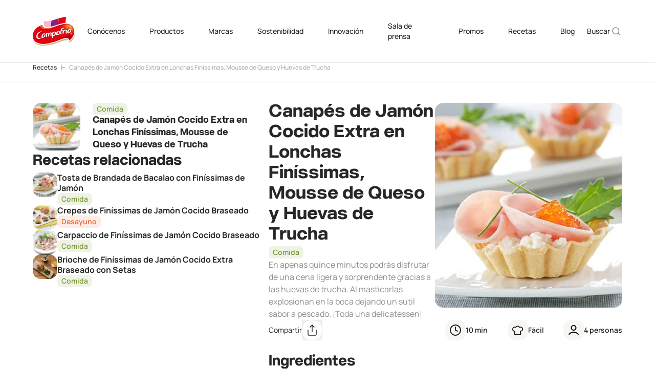

--- FILE ---
content_type: text/html; charset=utf-8
request_url: https://www.campofrio.es/r/canapes-de-jamon-cocido-extra-en-lonchas-finissimas-mousse-de-queso-y-huevas-de-trucha
body_size: 83771
content:
<!DOCTYPE html><html style="scroll-behavior:smooth" lang="es"><head><meta charSet="utf-8"/><meta name="viewport" content="width=device-width"/><meta name="description" content="Receta de Canapés de jamón, mousse de queso y huevas de trucha"/><meta name="title" content="Canapés de Jamón Cocido Extra en Lonchas Finíssimas, Mousse de Queso y Huevas de Trucha | Campofrío"/><meta name="keywords"/><title>Canapés de Jamón Cocido Extra en Lonchas Finíssimas, Mousse de Queso y Huevas de Trucha | Campofrío</title><link rel="canonical" href="https://www.campofrio.es/r/canapes-de-jamon-cocido-extra-en-lonchas-finissimas-mousse-de-queso-y-huevas-de-trucha"/><link rel="shortcut icon" href="/favicon.ico" sizes="any"/><link rel="image_src" href="https://admin.campofrio.es/sites/default/files/styles/social_large/public/import/images/624x413_0023_57.jpg?itok=ZXUjcVHA"/><meta property="og:title" content="Canapés de Jamón Cocido Extra en Lonchas Finíssimas, Mousse de Queso y Huevas de Trucha | Campofrío"/><meta property="og:descripton" content="Receta de Canapés de jamón, mousse de queso y huevas de trucha"/><meta property="og:url" content="https://www.campofrio.es/r/canapes-de-jamon-cocido-extra-en-lonchas-finissimas-mousse-de-queso-y-huevas-de-trucha"/><meta name="og:image" content="https://admin.campofrio.es/sites/default/files/styles/social_large/public/import/images/624x413_0023_57.jpg?itok=ZXUjcVHA"/><meta name="twitter:card" content="summary"/><meta name="twitter:title" content="Canapés de Jamón Cocido Extra en Lonchas Finíssimas, Mousse de Queso y Huevas de Trucha | Campofrío"/><meta name="twitter:description" content="Receta de Canapés de jamón, mousse de queso y huevas de trucha"/><meta name="twitter:image" content="https://admin.campofrio.es/sites/default/files/styles/social_large/public/import/images/624x413_0023_57.jpg?itok=ZXUjcVHA"/><script type="application/ld+json">{"@context":"https://schema.org","@type":"Recipe","name":"Canapés de Jamón Cocido Extra en Lonchas Finíssimas, Mousse de Queso y Huevas de Trucha","headline":"Canapés de Jamón Cocido Extra en Lonchas Finíssimas, Mousse de Queso y Huevas de Trucha","description":"En apenas quince minutos podrás disfrutar de una cena ligera y sorprendente gracias a las huevas de trucha. Al masticarlas explosionan en la boca dejando un sutil sabor a pescado. ¡Toda una delicatessen!","nutrition":{"@type":"NutritionInformation","calories":"531 kcal","proteinContent":"19,4 g","carbohydrateContent":"33,1 g","fatContent":"35,4 g","sodiumContent":"1,7 g"},"recipeCategory":["Comida"],"recipeYield":4,"recipeIngredient":[" 130 g de Finíssimas de Jamón cocido "," 1 base de masa quebrada fresca. "," 120 g de queso de Burgos. "," 1 bote de huevas de trucha. "," Cebollino fresco. "],"recipeInstructions":[" Rellenar unos moldes para tartaletas con unas porciones circulares de masa quebrada, pinchar la masa con un tenedor y congelar. "," Poner a calentar el horno a 190º C. "," Una vez que alcance el horno la temperatura deseada, introducir los moldes con las tartaletas reposadas en el congelador y hornear hasta dorar la masa. "," Enfriar sobre una rejilla. ","  Acabado del plato.  Con un tenedor, chafar el queso de Burgos hasta obtener una pasta cremosa. Rellenar las tartaletas con un poco de queso, disponer de varias mini lonchas de Jamón cocido extra en lonchas Finíssimas en su interior, y adornar con huevas de trucha y cebollino fresco. "],"image":"https://admin.campofrio.es/sites/default/files/import/images/624x413_0023_57.jpg","datePublished":"2015-07-01T21:56:14+00:00","dateModified":"2024-05-31T11:46:44+00:00"}</script><meta name="next-head-count" content="18"/><link rel="preload" href="/_next/static/css/8e883747de65aa05.css" as="style"/><link rel="stylesheet" href="/_next/static/css/8e883747de65aa05.css" data-n-g=""/><link rel="preload" href="/_next/static/css/670da14b4dc990e3.css" as="style"/><link rel="stylesheet" href="/_next/static/css/670da14b4dc990e3.css" data-n-p=""/><noscript data-n-css=""></noscript><script defer="" nomodule="" src="/_next/static/chunks/polyfills-42372ed130431b0a.js"></script><script src="/_next/static/chunks/webpack-36d12a75f0098f30.js" defer=""></script><script src="/_next/static/chunks/framework-0e3ce7c966b3c351.js" defer=""></script><script src="/_next/static/chunks/main-fca8f4eaf7d6ea20.js" defer=""></script><script src="/_next/static/chunks/pages/_app-eba04054676994c3.js" defer=""></script><script src="/_next/static/chunks/508-067eb26bbde38d7e.js" defer=""></script><script src="/_next/static/chunks/873-b7c8d285653bdcfc.js" defer=""></script><script src="/_next/static/chunks/259-8b6499d070cc1d78.js" defer=""></script><script src="/_next/static/chunks/495-c7959a1555eac8de.js" defer=""></script><script src="/_next/static/chunks/241-87e2a4b4585e9d73.js" defer=""></script><script src="/_next/static/chunks/911-d6cc1d40f4949847.js" defer=""></script><script src="/_next/static/chunks/933-de1fd4f12ca09d41.js" defer=""></script><script src="/_next/static/chunks/105-f20c1249d5820821.js" defer=""></script><script src="/_next/static/chunks/pages/%5B...slug%5D-caa3d87baa9fa817.js" defer=""></script><script src="/_next/static/r8bbup-eNFxeRWDkwZ3B6/_buildManifest.js" defer=""></script><script src="/_next/static/r8bbup-eNFxeRWDkwZ3B6/_ssgManifest.js" defer=""></script></head><body><noscript><iframe src="https://www.googletagmanager.com/ns.html?id=GTM-5M69CFB" height="0" width="0" style="display:none;visibility:hidden"></iframe></noscript><div id="__next"><div class="relative"><header class="fixed z-20 left-0 right-0 bg-white divider"><div class="flex flex-row items-center justify-between align-center h-[var(--header-height) desktop-container px-6 lg:px-16 py-6 lg:py-0
                false
            &quot;relative z-10 lg:[&amp;:has([data-menu]:hover)]:bg-white [&amp;:has([data-submenu-open=&quot;true&quot;])_[data-button]]:hidden&quot;
  [&amp;:not([data-scroll=&#x27;false&#x27;])]:bg-white [&amp;:not([data-scroll=&#x27;false&#x27;])]:text-text-primary"><a target="_self" aria-label="logo" href="/"><svg xmlns="http://www.w3.org/2000/svg" xmlns:xlink="http://www.w3.org/1999/xlink" width="83" height="56" fill="none" class="w-[83px] h-[56px]"><path fill="#D8B47E" d="M62.244 43.468c-2.604.49-5.709 1.45-9.228 2.854-13.404 5.346-24.636 8.041-33.477 8.042q-2.334 0-4.444-.25c-4.118-.49-7.58-1.703-10.29-3.607a15.5 15.5 0 0 1-2.693-2.395l-.007.001c3.22 5.754 11.286 8.565 22.466 7.748 8.138-.594 17.857-3.024 28.886-7.222 2.307-.878 7.708-2.933 12.02-3.248 1.612-.118 3.237-.166 4.23.434-.175-.548-.424-1.103-.775-1.543-1.072-1.341-3.081-1.492-6.686-.813zM82.424 31.3A21.4 21.4 0 0 1 80.1 38.85c-1.843 3.485-4.604 6.29-7.985 8.115l-.95.513c.605 1.054.871 2.271.871 2.271 6.377-2.862 10.34-11.692 10.388-18.45z"></path><path fill="#E20413" d="M80.755 27.306c-.67-10.516-8.887-13.812-14.664-13.812s-12.792 1.941-18.907 4.087c-6.66 2.336-12.7 4.503-17.981 4.503-7.278 0-10.158-2.005-10.639-6.376C9.477 18.35 4.96 23.694 2.942 27.018c-2.59 4.266-4.09 10.51-1.852 16.098 3.59 8.967 17.227 15.13 51.268 1.554 3.833-1.53 15.608-5.927 18.139-1.233.341.633.601 1.291.775 1.96 6.215-3.353 9.98-10.3 9.482-18.092"></path><path fill="url(#campofrio-colour_svg__a)" fill-rule="evenodd" d="M80.498 32.208v-7.052c-1.512-8.452-8.428-11.413-13.722-11.647h-1.588c-3.367.112-7.102.827-10.807 1.822v18.13h25.86q.147-.619.257-1.253" clip-rule="evenodd"></path><path fill="#8A1D82" d="M47.208 4.03c-3.81 1.263-7.43 2.475-10.834 3.324a264 264 0 0 0-.747 11.677c3.393-.67 6.93-1.766 10.94-3.176a87 87 0 0 1 3.173-1.045c.28-4.282.647-8.292 1.041-11.909-1.21.363-2.406.742-3.572 1.129"></path><path fill="#F5B5D2" d="M35.726 7.512c-2.656.63-5.179 1.022-7.556 1.022s-4.69-.32-6.236-.706c-.23 2.513-.327 5.648-.082 7.823.245 2.174 2.12 4.122 6.58 4.122 2.406 0 4.764-.261 7.195-.742.17-4.1.434-8.022.747-11.677l-.65.158z"></path><path fill="#E20413" d="M65.356 0c-3 .184-6.036.705-9.08 1.42a93 93 0 0 0-5.144 1.376l-.35.106q-.186 1.696-.36 3.502a277 277 0 0 0-.682 8.406c5.112-1.577 10.132-2.613 14.079-2.978A141 141 0 0 1 65.356 0"></path><path fill="#D8B47E" d="M62.244 43.468c-2.604.49-5.709 1.45-9.228 2.854-13.404 5.346-24.636 8.041-33.477 8.042q-2.334 0-4.444-.25c-4.118-.49-7.58-1.703-10.29-3.607a15.5 15.5 0 0 1-2.693-2.395l-.007.001c3.22 5.754 11.286 8.565 22.466 7.748 8.138-.594 17.857-3.024 28.886-7.222 2.307-.878 7.708-2.933 12.02-3.248 1.612-.118 3.237-.166 4.23.434-.175-.548-.423-1.103-.775-1.543-1.072-1.341-3.081-1.492-6.686-.813zM82.424 31.3a21.4 21.4 0 0 1-2.323 7.548c-1.843 3.486-4.604 6.291-7.985 8.116l-.95.513c.605 1.053.871 2.271.871 2.271 6.377-2.862 10.34-11.692 10.388-18.45z"></path><path fill="#fff" d="M74.96 31.852a1.188 1.188 0 1 0 0 2.377 1.188 1.188 0 0 0 0-2.377m.675 1.851-.386-.589h.001a.382.382 0 1 0 0-.764H74.5v1.373h.27v-.573h.207l.375.573h.262a.947.947 0 1 1 .02-.02zm-.456-.785h-.409v-.345h.409a.173.173 0 0 1 0 .345"></path><path fill="#AF030F" d="M52.357 44.67c3.834-1.529 15.609-5.926 18.14-1.233a8.8 8.8 0 0 1 .775 1.961 17.5 17.5 0 0 0 4.949-3.991c.587-.75 1.409-4.032-2.832-5.008-4.259-.98-14.829 3.692-18.153 5.132-20.067 8.691-34.55 11.565-43.953 10.015l.005.018c8.006 2.254 20.986 1.115 41.07-6.894"></path><path fill="#EB672F" d="M26.597 23.793c7.528-.502 12.673-2.737 18.812-5.59-5.961 2.085-11.4 3.881-16.206 3.881-7.279 0-10.158-2.005-10.639-6.376a32 32 0 0 0-4.517 1.682c.296 3.004 5.04 6.904 12.55 6.403"></path><path fill="#AF030F" d="M21.783 33.106c-1.528.509-3.538 2.946-3.901 5.285-.002.01-.01.058-.02.131-.01.058-.016.096-.016.103-.363 2.34.778 3.867 2.559 3.556.705-.12 1.51-.539 2.176-1.245.207-.22.395-.443.557-.647.339.807.956 1.118 1.423 1.039.139-.024.302-.133.292-.302s-.095-.964.131-2.42c.096-.616.226-1.598.363-2.847.24-2.173-1.422-3.366-3.563-2.653zm-.325 7.078c-1.006.596-1.715-.129-1.27-2.02.443-1.893 1.992-3.533 3.061-3.56.77-.018-.238 4.661-1.79 5.58M60.11 27.235c-.421.072-2.523.448-2.957.522.127-.693.264-1.303.44-1.912.578-1.998 2.405-2.334 2.836-1.754.257.345.77.189.79-.386.012-.383-.447-1.296-2.47-.95-1.727.297-2.734 1.621-3.345 3.81a29 29 0 0 0-.412 1.643l-.2.036c-.77.135-.661 1.404-.431 1.372.035-.005.175-.028.386-.065-.131.885-.212 1.828-.28 3.052-.156 2.783.792 3.457 1.56 3.325.136-.024.296-.13.286-.295s-.032-.938.129-2.372c.125-1.119.264-2.6.48-4.088l2.375-.426s-.286 1.117-.478 3.28c-.199 2.236.826 3.28 1.594 3.148.136-.024.291-.13.286-.295-.023-.681.2-2.917.45-4.446.245-1.501.888-2.078 1.633-2.21.738-.13.924.79 1.04 1.051.053.12.285.118.407-.032.267-.33.676-.998.488-1.853-.138-.626-.688-.915-1.404-.77l-3.203.614zM66.4 24.995c.197-.07 1.425-.467 2.377-1.323.906-.816 1.223-2.025 1.399-3.061a.11.11 0 0 0-.13-.128c-1.38.282-3.048 1.087-3.615 2.09-.509.898-.56 1.925-.52 2.244.038.32.293.247.49.178M35.36 31.554c-1 .174-1.949.275-2.6 1.552-.297-1.074-.73-1.012-1.848-.775-1.18.249-1.708.14-2.074.775-.029.05-.028.983-.052 1.023-.052-.753-.526-1.197-1.289-1.077l-.334.058a.38.38 0 0 0-.285.295s-.34 1.633-.65 4.187c-.31 2.553.793 3.457 1.561 3.324.136-.023.296-.13.286-.295s-.042-1.162.161-2.591c.514-3.615 1.676-4.056 2.116-4.117.44-.062.74.492.357 2.962s.781 3.407 1.538 3.276l.014-.002c.135-.023.295-.13.285-.295s-.042-1.162.161-2.591c.514-3.615 1.676-4.056 2.116-4.117.44-.062.74.492.357 2.962s.781 3.407 1.538 3.277c.134-.023.292-.129.282-.29-.01-.163-.092-.931.126-2.337l.205-1.32.133-.856.02-.127.046-.3c.286-1.845-.646-2.864-2.169-2.6zM66.047 26.294l-.334.058a.38.38 0 0 0-.285.295l-.65 4.187c-.39 2.506.793 3.457 1.56 3.324.136-.023.296-.13.286-.295s-.093-.944.129-2.371l.305-1.967.1-.643.156-1.001c.157-1.054-.344-1.732-1.266-1.587z"></path><path fill="#AF030F" d="M15.4 31.313c1.173-.3 1.688-.237 2.064-.19q.098.013.185.02a.79.79 0 0 0 .731-.358c.105-.172.138-.422-.084-.607-.193-.16-.97-.659-2.81-.317-3.774.7-7.338 4.45-7.944 8.356-.293 1.882.157 3.535 1.265 4.656 1.1 1.112 2.698 1.554 4.502 1.245 1.767-.304 3.291-1.133 4.018-1.82.354-.336.385-.638.304-.796-.105-.205-.396-.223-.707-.045-.475.271-1.474.638-2.324.784-3.045.522-4.974-1.443-4.488-4.57.525-3.382 3.116-5.8 5.289-6.358M50.781 28.089l-.543.447c-1.964.357-3.554 2.365-3.98 5.113s1.162 3.876 3.12 3.56v-.002.002c1.964-.357 4-2.108 4.426-4.855s-1.066-4.582-3.023-4.265m1.194 4.355-.03.113-.028.114c-.44 1.722-1.312 2.889-2.193 2.937-.881.047-1.114-1.004-.675-2.726l.03-.113c.016-.065.026-.107.029-.114.439-1.721 1.61-2.872 2.358-2.895.732-.022.947.963.509 2.684M72.947 24.62h-.815l.409.227c-1.964.357-4.243 2.365-4.669 5.113-.426 2.747 1.163 3.876 3.12 3.56v-.002.001c1.965-.357 4-2.107 4.426-4.855.427-2.747-.513-4.36-2.471-4.045m.643 4.134-.03.114-.029.114c-.439 1.721-1.311 2.889-2.192 2.936s-1.114-1.004-.675-2.725l.03-.114.028-.114c.44-1.721 1.611-2.872 2.36-2.895.73-.022.946.963.508 2.684M43.2 30.051c-1.047-.234-2.53-.514-2.284 1.147.021.14-.302.038-.362.1-.172-.498-.235-.58-.848-.483l-.334.057a.38.38 0 0 0-.285.295l-.09.586s-1.017 5.142-1.182 7.61c-.165 2.466.793 3.456 1.562 3.324.135-.024.295-.13.285-.295s.023-2.22.449-4.435c.497.492 1.056.661 1.78.537 1.742-.295 3.404-2.302 3.767-4.642l.016-.103c.01-.073.018-.122.02-.13.363-2.34-.766-3.182-2.493-3.569zm.399 4.053c-.324 1.647-1.82 3.96-3.26 2.75.375-2.89 1.064-5.113 2.018-5.355.955-.242 1.565.959 1.242 2.605"></path><path fill="#fff" d="M21.365 32.455c-1.528.508-3.66 2.374-4.024 4.714l-.02.13-.016.104c-.363 2.34.778 3.866 2.56 3.556.705-.121 1.509-.54 2.175-1.246.207-.22.396-.443.558-.646.339.806.956 1.118 1.423 1.038.138-.023.302-.133.291-.301-.01-.169-.094-.965.132-2.422.096-.615.225-1.596.363-2.845.24-2.173-1.3-2.794-3.44-2.082zm-.447 6.506c-1.007.596-1.715-.13-1.271-2.02.444-1.892 1.992-3.533 3.062-3.56.77-.018-.239 4.662-1.791 5.581M62.772 25.398c-.78.158-1.567.892-1.985 1.51.003-.652-.7-.907-1.17-.826l-3.015.512c.127-.693.274-1.364.45-1.972.578-1.997 2.405-2.334 2.836-1.754.257.346.77.189.79-.385.013-.383-.447-1.297-2.47-.95-1.727.296-2.734 1.62-3.345 3.81-.166.596-.3 1.128-.412 1.643l-.2.035c-.77.135-.661 1.404-.431 1.372.035-.005.175-.028.386-.065-.131.885-.212 1.828-.281 3.053-.155 2.782.793 3.456 1.562 3.324.135-.023.295-.13.285-.295s-.032-.937.129-2.371c.125-1.12.264-2.601.48-4.09l2.375-.424s-.286 1.116-.478 3.28c-.198 2.235.826 3.28 1.594 3.147.136-.024.291-.13.286-.295-.023-.681.2-2.917.45-4.445.245-1.502.888-2.079 1.633-2.21.738-.13.924.789 1.04 1.05.053.121.285.118.407-.032.267-.33.676-.998.488-1.853-.138-.626-.688-.915-1.404-.77"></path><path fill="#90BF22" d="M65.86 23.771c.196-.069 1.424-.466 2.376-1.323.905-.815 1.223-2.024 1.399-3.06a.11.11 0 0 0-.13-.128c-1.38.282-3.048 1.086-3.615 2.089-.509.898-.56 1.925-.52 2.245.038.32.293.246.49.177"></path><path fill="#fff" d="M34.82 30.331c-1 .174-1.74.829-2.39 2.104-.297-1.074-.94-1.564-2.058-1.327-1.18.249-1.681 1.029-2.048 1.664l-.077.134c-.053-.753-.526-1.198-1.29-1.077l-.334.057a.38.38 0 0 0-.285.295s-.34 1.634-.65 4.187.794 3.457 1.562 3.325c.136-.024.296-.13.285-.295-.01-.165-.041-1.163.162-2.592.513-3.615 1.675-4.055 2.115-4.117s.74.493.357 2.963.782 3.406 1.539 3.276l.013-.002c.136-.024.296-.13.285-.295-.01-.165-.041-1.163.162-2.592.513-3.614 1.675-4.055 2.115-4.117.44-.061.74.493.357 2.963s.782 3.406 1.539 3.276c.133-.023.291-.128.281-.29s-.092-.93.127-2.337l.205-1.32.132-.855.02-.128.047-.3c.286-1.844-.647-2.863-2.17-2.6zM65.507 25.07l-.334.058a.38.38 0 0 0-.286.296l-.65 4.186c-.389 2.507.794 3.457 1.561 3.325.136-.024.296-.13.286-.295s-.093-.944.129-2.371l.305-1.967.1-.643.155-1.002c.157-1.053-.344-1.732-1.266-1.586M14.86 30.09c1.173-.3 1.687-.238 2.064-.19q.097.012.184.02a.79.79 0 0 0 .732-.358c.105-.172.138-.423-.084-.607-.194-.161-.97-.66-2.81-.318-3.774.701-7.339 4.45-7.945 8.357-.292 1.881.157 3.535 1.265 4.655 1.1 1.113 2.7 1.555 4.503 1.245 1.767-.303 3.29-1.133 4.017-1.82.354-.335.386-.638.304-.796-.104-.204-.395-.222-.707-.044-.474.27-1.473.638-2.323.783-3.045.523-4.974-1.442-4.489-4.57.525-3.381 3.117-5.799 5.29-6.357zM50.144 27.57v.002zc-1.965.357-4 2.108-4.427 4.856s1.162 3.876 3.12 3.56v-.002.001c1.964-.356 3.999-2.107 4.426-4.855.427-2.747-1.162-3.876-3.12-3.56zm1.29 3.65-.028.114-.03.114c-.439 1.721-1.311 2.89-2.192 2.936-.881.047-1.114-1.004-.675-2.725l.03-.114.028-.113c.44-1.722 1.61-2.872 2.36-2.895.73-.022.946.963.508 2.684M71.759 23.88v.003l-.001-.002c-1.964.357-4 2.108-4.427 4.855s1.163 3.876 3.12 3.56v-.002.002c1.964-.357 4-2.108 4.427-4.855s-1.162-3.877-3.12-3.561m1.29 3.65-.029.114-.029.114c-.44 1.722-1.311 2.89-2.192 2.937s-1.114-1.004-.675-2.726l.029-.113.029-.114c.44-1.721 1.61-2.872 2.359-2.895.731-.022.947.963.508 2.684M42.66 28.828c-.724.124-1.394.529-2.049 1.194l-.237.24c-.172-.5-.596-.767-1.21-.67l-.333.057a.38.38 0 0 0-.286.295l-.09.587s-1.017 5.142-1.182 7.609.793 3.457 1.562 3.324c.136-.023.295-.13.285-.295s.022-2.22.449-4.435c.497.493 1.056.662 1.78.538 1.742-.295 3.404-2.303 3.767-4.642 0-.007.007-.045.016-.104l.02-.13c.363-2.34-.749-3.872-2.493-3.568m.398 4.053c-.324 1.647-1.82 3.96-3.26 2.75.375-2.89 1.064-5.114 2.018-5.355.955-.241 1.565.959 1.242 2.606zM74.96 31.852a1.188 1.188 0 1 0 0 2.377 1.188 1.188 0 0 0 0-2.377m.675 1.851-.386-.589h.001a.382.382 0 1 0 0-.764H74.5v1.373h.27v-.573h.207l.375.573h.262a.947.947 0 1 1 .02-.02zm-.456-.785h-.409v-.345h.409a.173.173 0 0 1 0 .345"></path><defs><pattern id="campofrio-colour_svg__a" width="1" height="1" patternContentUnits="objectBoundingBox"><use xlink:href="#campofrio-colour_svg__b" transform="matrix(.0049 0 0 .00642 0 0)"></use></pattern><image xlink:href="[data-uri]" id="campofrio-colour_svg__b" width="204" height="156"></image></defs></svg></a><div class="flex justify-end gap-6 lg:h-full"><div class="hidden -left-full lg:left-0 lg:static
              fixed overflow-y-auto h-[calc(100%_-_var(--header-height))] lg:overflow-auto lg:h-auto top-[var(--header-height)] bg-white text-text-primary lg:text-inherit lg:bg-transparent py-10 lg:py-0 lg:px-0 lg:static lg:flex transition duration-500 desktop-container"><div class="w-full flex flex-col"><div class="relative lg:static lg:mb-0 flex-grow"><nav class="w-full h-full"><ul class="flex flex-col lg:flex-row lg:h-full lg:items-center lg:justify-end gap-10 lg:gap-0 mb-10 lg:mb-0"><li class="group lg:px-2 lg:py-[41px] xl:px-6 lg:h-full" data-menu="true"><div class="flex lg:h-full lg:border-b lg:border-transparent lg:group-hover:border-primary-500"><div class="flex lg:hidden justify-between w-full items-center text-neutral-8 font-oskari-semibold text-4xl leading-10 lg:font-manrope-medium lg:text-sm lg:leading-5 cursor-pointer lg:hover:underline lg:hover:decoration-brand-red lg:hover:underline-offset-4 lg:group-active:text-brand-red">Conócenos</div><a target="_self" class="hidden lg:flex justify-between w-full items-center text-neutral-8 font-oskari-semibold text-4xl leading-10 lg:font-manrope-medium lg:text-sm lg:leading-5 cursor-pointer lg:hover:underline lg:hover:decoration-brand-red lg:hover:underline-offset-4 lg:group-active:text-brand-red" href="/conocenos">Conócenos</a></div><div class="
            hidden  lg:hidden
            absolute inset-0 w-full bg-white text-text-primary lg:static lg:top-0 lg:group-hover:flex lg:group-hover:absolute lg:group-hover:right-0 lg:group-hover:left-0 lg:group-hover:justify-center lg:group-hover:pt-header lg:group-hover:-z-10" data-submenu-open="false"><div class="flex flex-col relative w-full h-max bg-white"><div class="relative w-full m-0 first-letter:flex flex-col h-full lg:mt-[calc(var(--header-height))] lg:py-10 lg:px-16 lg:desktop-container" style="z-index:1"><div class="flex lg:hidden items-center mb-6 cursor-pointer"><svg xmlns="http://www.w3.org/2000/svg" width="40" height="40" fill="none"><path fill="#272725" fill-rule="evenodd" d="M26.18 8.821c.65.651.65 1.706 0 2.357L17.358 20l8.822 8.821a1.667 1.667 0 1 1-2.357 2.357l-10-10a1.667 1.667 0 0 1 0-2.357l10-10c.65-.65 1.706-.65 2.357 0" clip-rule="evenodd"></path></svg><span class="font-oskari-semibold text-[40px] leading-10"> <!-- -->Conócenos<!-- --> </span></div><p class="hidden lg:block text-neutral-8 font-oskari-semibold text-[40px] leading-10 pb-10">Conócenos</p><div class="flex flex-col lg:flex-row gap-10 lg:gap-6 mt-10 mb-10 lg:mt-0 lg:mb-0"><div class="flex flex-col gap-6 lg:gap-9 w-full lg:w-[310px] group/animation group/button"><ul class="flex flex-col gap-6 text-body text-body--m lg:text-body--l"><div class="font-oskari text-neutral-7 text-2xl leading-6 flex gap-1 items-center"><span class="group-hover/animation:translate-x-1 group-hover/animation:transition-transform">Nuestros valores</span><svg xmlns="http://www.w3.org/2000/svg" fill="none" viewBox="0 0 40 40" class="w-6 h-6 cursor-pointer opacity-0 group-hover/animation:opacity-100 group-hover/animation:transition-opacity"><path fill="#272725" fill-rule="evenodd" d="M13.823 31.178a1.667 1.667 0 0 1 0-2.357L22.644 20l-8.821-8.822a1.667 1.667 0 1 1 2.357-2.357l10 10c.65.651.65 1.706 0 2.357l-10 10c-.651.651-1.706.651-2.357 0" clip-rule="evenodd"></path></svg></div><div class="font-manrope text-xs leading-5 text-neutral-6 line-clamp-3">En Campofrío tenemos una manera de hacer las cosas muy nuestra que nos identifica y nos diferencia de los demás. Queremos compartirla contigo.</div><a target="_self" class="py-3 justify-center items-center inline-flex font-normal font-oskari cursor-pointer h-8 px-4 rounded-xl text-sm bg-neutral-8 group-hover/button:bg-[#3C3B37] hover:bg-[#3C3B37] group-active/button:bg-neutral-8 active:bg-neutral-8 text-white w-fit " href="/conocenos">Saber más</a></ul></div><div class="flex flex-col gap-6 lg:gap-9 w-full lg:w-[310px] group/animation group/button"><ul class="flex flex-col gap-6 text-body text-body--m lg:text-body--l"><div class="font-oskari text-neutral-7 text-2xl leading-6 flex gap-1 items-center"><span class="group-hover/animation:translate-x-1 group-hover/animation:transition-transform">Equipo Campofrío</span><svg xmlns="http://www.w3.org/2000/svg" fill="none" viewBox="0 0 40 40" class="w-6 h-6 cursor-pointer opacity-0 group-hover/animation:opacity-100 group-hover/animation:transition-opacity"><path fill="#272725" fill-rule="evenodd" d="M13.823 31.178a1.667 1.667 0 0 1 0-2.357L22.644 20l-8.821-8.822a1.667 1.667 0 1 1 2.357-2.357l10 10c.65.651.65 1.706 0 2.357l-10 10c-.651.651-1.706.651-2.357 0" clip-rule="evenodd"></path></svg></div><div class="font-manrope text-xs leading-5 text-neutral-6 line-clamp-3">Más de 2.800 personas integran la familia Campofrío. Hombres y mujeres que, con su talento y compromiso a lo largo de los años, fortalecen nuestro liderazgo.</div><a target="_self" class="py-3 justify-center items-center inline-flex font-normal font-oskari cursor-pointer h-8 px-4 rounded-xl text-sm bg-neutral-8 group-hover/button:bg-[#3C3B37] hover:bg-[#3C3B37] group-active/button:bg-neutral-8 active:bg-neutral-8 text-white w-[100px] " href="/conocenos/personas">Saber más</a></ul></div><div class="flex flex-col gap-6 lg:gap-9 w-full lg:w-[310px] group/animation group/button"><ul class="flex flex-col gap-6 text-body text-body--m lg:text-body--l"><div class="font-oskari text-neutral-7 text-2xl leading-6 flex gap-1 items-center"><span class="group-hover/animation:translate-x-1 group-hover/animation:transition-transform">Nuestros centros</span><svg xmlns="http://www.w3.org/2000/svg" fill="none" viewBox="0 0 40 40" class="w-6 h-6 cursor-pointer opacity-0 group-hover/animation:opacity-100 group-hover/animation:transition-opacity"><path fill="#272725" fill-rule="evenodd" d="M13.823 31.178a1.667 1.667 0 0 1 0-2.357L22.644 20l-8.821-8.822a1.667 1.667 0 1 1 2.357-2.357l10 10c.65.651.65 1.706 0 2.357l-10 10c-.651.651-1.706.651-2.357 0" clip-rule="evenodd"></path></svg></div><div class="font-manrope text-xs leading-5 text-neutral-6 line-clamp-3">En Campofrío contamos con 9 plantas de Producción, 2 Almacenes Reguladores, 20 Oficinas Comerciales y 1 Oficina Central, ¿nos localizas?</div><a target="_self" class="py-3 justify-center items-center inline-flex font-normal font-oskari cursor-pointer h-8 px-4 rounded-xl text-sm bg-neutral-8 group-hover/button:bg-[#3C3B37] hover:bg-[#3C3B37] group-active/button:bg-neutral-8 active:bg-neutral-8 text-white w-[100px] " href="/conocenos/centros">Saber más</a></ul></div><div class="flex flex-col gap-6 lg:gap-9 w-full lg:w-[310px] group/animation group/button"><ul class="flex flex-col gap-6 text-body text-body--m lg:text-body--l"><div class="font-oskari text-neutral-7 text-2xl leading-6 flex gap-1 items-center"><span class="group-hover/animation:translate-x-1 group-hover/animation:transition-transform">Canal empleo</span><svg xmlns="http://www.w3.org/2000/svg" fill="none" viewBox="0 0 40 40" class="w-6 h-6 cursor-pointer opacity-0 group-hover/animation:opacity-100 group-hover/animation:transition-opacity"><path fill="#272725" fill-rule="evenodd" d="M13.823 31.178a1.667 1.667 0 0 1 0-2.357L22.644 20l-8.821-8.822a1.667 1.667 0 1 1 2.357-2.357l10 10c.65.651.65 1.706 0 2.357l-10 10c-.651.651-1.706.651-2.357 0" clip-rule="evenodd"></path></svg></div><div class="font-manrope text-xs leading-5 text-neutral-6 line-clamp-3">En Campofrío tenemos una manera de hacer las cosas muy nuestra que nos identifica y nos diferencia de los demás. Queremos compartirla contigo.</div><a target="_self" class="py-3 justify-center items-center inline-flex font-normal font-oskari cursor-pointer h-8 px-4 rounded-xl text-sm bg-neutral-8 group-hover/button:bg-[#3C3B37] hover:bg-[#3C3B37] group-active/button:bg-neutral-8 active:bg-neutral-8 text-white w-[100px] " href="/conocenos/empleo">Saber más</a></ul></div></div></div></div></div></li><li class="group lg:px-2 lg:py-[41px] xl:px-6 lg:h-full" data-menu="true"><div class="flex lg:h-full lg:border-b lg:border-transparent lg:group-hover:border-primary-500"><div class="flex lg:hidden justify-between w-full items-center text-neutral-8 font-oskari-semibold text-4xl leading-10 lg:font-manrope-medium lg:text-sm lg:leading-5 cursor-pointer lg:hover:underline lg:hover:decoration-brand-red lg:hover:underline-offset-4 lg:group-active:text-brand-red">Productos</div><a target="_self" class="hidden lg:flex justify-between w-full items-center text-neutral-8 font-oskari-semibold text-4xl leading-10 lg:font-manrope-medium lg:text-sm lg:leading-5 cursor-pointer lg:hover:underline lg:hover:decoration-brand-red lg:hover:underline-offset-4 lg:group-active:text-brand-red" href="/productos">Productos</a></div><div class="
            hidden  lg:hidden
            absolute inset-0 w-full bg-white text-text-primary lg:static lg:top-0 lg:group-hover:flex lg:group-hover:absolute lg:group-hover:right-0 lg:group-hover:left-0 lg:group-hover:justify-center lg:group-hover:pt-header lg:group-hover:-z-10" data-submenu-open="false"><div class="flex flex-col relative w-full h-max bg-white"><div class="relative w-full m-0 first-letter:flex flex-col h-full lg:mt-[calc(var(--header-height))] lg:py-10 lg:px-16 lg:desktop-container" style="z-index:1"><div class="flex lg:hidden items-center mb-6 cursor-pointer"><svg xmlns="http://www.w3.org/2000/svg" width="40" height="40" fill="none"><path fill="#272725" fill-rule="evenodd" d="M26.18 8.821c.65.651.65 1.706 0 2.357L17.358 20l8.822 8.821a1.667 1.667 0 1 1-2.357 2.357l-10-10a1.667 1.667 0 0 1 0-2.357l10-10c.65-.65 1.706-.65 2.357 0" clip-rule="evenodd"></path></svg><span class="font-oskari-semibold text-[40px] leading-10"> <!-- -->Productos<!-- --> </span></div><div class="lg:grid lg:grid-cols-[420px,_1fr]"><div class="hidden lg:block text-neutral-8 font-oskari-semibold text-[40px] leading-10 pb-10">Productos</div><div class="text-neutral-6 font-oskari text-[40px] leading-10 hidden lg:block"> <!-- -->Tipos<!-- --> </div><div class="flex flex-col gap-6 lg:gap-9 w-full lg:w-[310px] group/animation group/button"><ul class="flex flex-col gap-6 text-body text-body--m lg:text-body--l"><div class="font-oskari text-neutral-7 text-2xl leading-6 flex gap-1 items-center"><span class="group-hover/animation:translate-x-1 group-hover/animation:transition-transform">La gama Campofrío</span><svg xmlns="http://www.w3.org/2000/svg" fill="none" viewBox="0 0 40 40" class="w-6 h-6 cursor-pointer opacity-0 group-hover/animation:opacity-100 group-hover/animation:transition-opacity"><path fill="#272725" fill-rule="evenodd" d="M13.823 31.178a1.667 1.667 0 0 1 0-2.357L22.644 20l-8.821-8.822a1.667 1.667 0 1 1 2.357-2.357l10 10c.65.651.65 1.706 0 2.357l-10 10c-.651.651-1.706.651-2.357 0" clip-rule="evenodd"></path></svg></div><div class="font-manrope text-xs leading-5 text-neutral-6 line-clamp-3">Conoce toda la gama de productos Campofrío, atrévete a probar y descubre cómo mejorar, cuidar y enriquecer tu alimentación sin renunciar al mejor sabor.</div><a target="_self" class="py-3 justify-center items-center inline-flex font-normal font-oskari cursor-pointer h-8 px-4 rounded-xl text-sm bg-neutral-8 group-hover/button:bg-[#3C3B37] hover:bg-[#3C3B37] group-active/button:bg-neutral-8 active:bg-neutral-8 text-white w-fit " href="/productos">Descubrir</a></ul></div><div class="flex flex-wrap flex-col lg:flex-row gap-y-2 gap-x-6 my-10 lg:my-0"><a target="_self" class="group/animation" href="/productos/mortadela-chopped"><p class="text-neutral-7 font-oskari text-2xl leading-10 max-h-[40px] lg:w-[273px] group-hover/animation:translate-x-1 group-hover/animation:transition-transform">Chopped y mortadela<span class="align-super pl-[2px] text-base leading-6 opacity-0 group-hover/animation:opacity-100 group-hover/animation:transition-opacity">27</span></p></a><a target="_self" class="group/animation" href="/productos/chorizo"><p class="text-neutral-7 font-oskari text-2xl leading-10 max-h-[40px] lg:w-[273px] group-hover/animation:translate-x-1 group-hover/animation:transition-transform">Chorizo<span class="align-super pl-[2px] text-base leading-6 opacity-0 group-hover/animation:opacity-100 group-hover/animation:transition-opacity">2</span></p></a><a target="_self" class="group/animation" href="/productos/fuet"><p class="text-neutral-7 font-oskari text-2xl leading-10 max-h-[40px] lg:w-[273px] group-hover/animation:translate-x-1 group-hover/animation:transition-transform">Fuet<span class="align-super pl-[2px] text-base leading-6 opacity-0 group-hover/animation:opacity-100 group-hover/animation:transition-opacity">1</span></p></a><a target="_self" class="group/animation" href="/productos/jamon-cocido"><p class="text-neutral-7 font-oskari text-2xl leading-10 max-h-[40px] lg:w-[273px] group-hover/animation:translate-x-1 group-hover/animation:transition-transform">Jamón Cocido<span class="align-super pl-[2px] text-base leading-6 opacity-0 group-hover/animation:opacity-100 group-hover/animation:transition-opacity">17</span></p></a><a target="_self" class="group/animation" href="/productos/pavo"><p class="text-neutral-7 font-oskari text-2xl leading-10 max-h-[40px] lg:w-[273px] group-hover/animation:translate-x-1 group-hover/animation:transition-transform">Pavo<span class="align-super pl-[2px] text-base leading-6 opacity-0 group-hover/animation:opacity-100 group-hover/animation:transition-opacity">25</span></p></a><a target="_self" class="group/animation" href="/productos/pizzas"><p class="text-neutral-7 font-oskari text-2xl leading-10 max-h-[40px] lg:w-[273px] group-hover/animation:translate-x-1 group-hover/animation:transition-transform">Pizzas<span class="align-super pl-[2px] text-base leading-6 opacity-0 group-hover/animation:opacity-100 group-hover/animation:transition-opacity">11</span></p></a><a target="_self" class="group/animation" href="/productos/pollo"><p class="text-neutral-7 font-oskari text-2xl leading-10 max-h-[40px] lg:w-[273px] group-hover/animation:translate-x-1 group-hover/animation:transition-transform">Pollo<span class="align-super pl-[2px] text-base leading-6 opacity-0 group-hover/animation:opacity-100 group-hover/animation:transition-opacity">8</span></p></a><a target="_self" class="group/animation" href="/productos/salami"><p class="text-neutral-7 font-oskari text-2xl leading-10 max-h-[40px] lg:w-[273px] group-hover/animation:translate-x-1 group-hover/animation:transition-transform">Salami<span class="align-super pl-[2px] text-base leading-6 opacity-0 group-hover/animation:opacity-100 group-hover/animation:transition-opacity">1</span></p></a><a target="_self" class="group/animation" href="/productos/salchichas"><p class="text-neutral-7 font-oskari text-2xl leading-10 max-h-[40px] lg:w-[273px] group-hover/animation:translate-x-1 group-hover/animation:transition-transform">Salchichas<span class="align-super pl-[2px] text-base leading-6 opacity-0 group-hover/animation:opacity-100 group-hover/animation:transition-opacity">22</span></p></a><a target="_self" class="group/animation" href="/productos/salchichon"><p class="text-neutral-7 font-oskari text-2xl leading-10 max-h-[40px] lg:w-[273px] group-hover/animation:translate-x-1 group-hover/animation:transition-transform">Salchichón<span class="align-super pl-[2px] text-base leading-6 opacity-0 group-hover/animation:opacity-100 group-hover/animation:transition-opacity">2</span></p></a><a target="_self" class="group/animation" href="/productos/snack"><p class="text-neutral-7 font-oskari text-2xl leading-10 max-h-[40px] lg:w-[273px] group-hover/animation:translate-x-1 group-hover/animation:transition-transform">Snacks<span class="align-super pl-[2px] text-base leading-6 opacity-0 group-hover/animation:opacity-100 group-hover/animation:transition-opacity">9</span></p></a><a target="_self" class="group/animation" href="/productos/vegetariano"><p class="text-neutral-7 font-oskari text-2xl leading-10 max-h-[40px] lg:w-[273px] group-hover/animation:translate-x-1 group-hover/animation:transition-transform">Vegetariano<span class="align-super pl-[2px] text-base leading-6 opacity-0 group-hover/animation:opacity-100 group-hover/animation:transition-opacity">7</span></p></a></div></div></div></div></div></li><li class="group lg:px-2 lg:py-[41px] xl:px-6 lg:h-full" data-menu="true"><div class="flex lg:h-full lg:border-b lg:border-transparent lg:group-hover:border-primary-500"><div class="flex lg:hidden justify-between w-full items-center text-neutral-8 font-oskari-semibold text-4xl leading-10 lg:font-manrope-medium lg:text-sm lg:leading-5 cursor-pointer lg:hover:underline lg:hover:decoration-brand-red lg:hover:underline-offset-4 lg:group-active:text-brand-red">Marcas</div><a target="_self" class="hidden lg:flex justify-between w-full items-center text-neutral-8 font-oskari-semibold text-4xl leading-10 lg:font-manrope-medium lg:text-sm lg:leading-5 cursor-pointer lg:hover:underline lg:hover:decoration-brand-red lg:hover:underline-offset-4 lg:group-active:text-brand-red" href="/marcas">Marcas</a></div><div class="
            hidden  lg:hidden
            absolute inset-0 w-full bg-white text-text-primary lg:static lg:top-0 lg:group-hover:flex lg:group-hover:absolute lg:group-hover:right-0 lg:group-hover:left-0 lg:group-hover:justify-center lg:group-hover:pt-header lg:group-hover:-z-10" data-submenu-open="false"><div class="flex flex-col relative w-full h-max bg-white"><div class="relative w-full m-0 first-letter:flex flex-col h-full lg:mt-[calc(var(--header-height))] lg:py-10 lg:px-16 lg:desktop-container" style="z-index:1"><div class="flex lg:hidden items-center mb-6 cursor-pointer"><svg xmlns="http://www.w3.org/2000/svg" width="40" height="40" fill="none"><path fill="#272725" fill-rule="evenodd" d="M26.18 8.821c.65.651.65 1.706 0 2.357L17.358 20l8.822 8.821a1.667 1.667 0 1 1-2.357 2.357l-10-10a1.667 1.667 0 0 1 0-2.357l10-10c.65-.65 1.706-.65 2.357 0" clip-rule="evenodd"></path></svg><span class="font-oskari-semibold text-[40px] leading-10"> <!-- -->Marcas<!-- --> </span></div><div class="lg:grid lg:grid-cols-[420px,_1fr]"><div class="hidden lg:block text-neutral-8 font-oskari-semibold text-[40px] leading-10 pb-10 grid-area-title">Marcas</div><div class="text-neutral-6 font-oskari text-[40px] leading-10 hidden lg:block"> <!-- -->Las marcas de Campofrío<!-- --> </div><div class="flex flex-col gap-6 lg:gap-9 w-full lg:w-[310px] group/animation group/button"><ul class="flex flex-col gap-6 text-body text-body--m lg:text-body--l"><div class="font-oskari text-neutral-7 text-2xl leading-6 flex gap-1 items-center"><span class="group-hover/animation:translate-x-1 group-hover/animation:transition-transform">Las marcas de Campofrío</span><svg xmlns="http://www.w3.org/2000/svg" fill="none" viewBox="0 0 40 40" class="w-6 h-6 cursor-pointer opacity-0 group-hover/animation:opacity-100 group-hover/animation:transition-opacity"><path fill="#272725" fill-rule="evenodd" d="M13.823 31.178a1.667 1.667 0 0 1 0-2.357L22.644 20l-8.821-8.822a1.667 1.667 0 1 1 2.357-2.357l10 10c.65.651.65 1.706 0 2.357l-10 10c-.651.651-1.706.651-2.357 0" clip-rule="evenodd"></path></svg></div><div class="font-manrope text-xs leading-5 text-neutral-6 line-clamp-3">En la familia Campofrío, encontrarás una amplia y diversa gama de marcas, elaboradas con la mayor calidad y sabor, para que siempre encuentres la opción perfecta.</div><a target="_self" class="py-3 justify-center items-center inline-flex font-normal font-oskari cursor-pointer h-8 px-4 rounded-xl text-sm bg-neutral-8 group-hover/button:bg-[#3C3B37] hover:bg-[#3C3B37] group-active/button:bg-neutral-8 active:bg-neutral-8 text-white w-fit " href="/marcas">Ver todas</a></ul></div><div class="flex flex-wrap gap-12 my-10 lg:my-0"><div class="w-[120px] lg:w-[128px] group/animation"><a target="_self" class="flex flex-col sm:gap-6" href="/marcas/campofrio"><div class="flex items-center justify-center bg-neutral-2 rounded-2xl h-20 w-20 group-hover/animation:border group-hover/animation:border-neutral-3"><div></div></div><div class="font-oskari text-neutral-7 text-2xl leading-6 flex gap-1 items-center"><span class="group-hover/animation:translate-x-1 group-hover/animation:transition-transform">Campofrío</span><svg xmlns="http://www.w3.org/2000/svg" fill="none" viewBox="0 0 40 40" class="w-6 h-6 shrink-0 cursor-pointer opacity-0 group-hover/animation:opacity-100 group-hover/animation:transition-opacity"><path fill="#272725" fill-rule="evenodd" d="M13.823 31.178a1.667 1.667 0 0 1 0-2.357L22.644 20l-8.821-8.822a1.667 1.667 0 1 1 2.357-2.357l10 10c.65.651.65 1.706 0 2.357l-10 10c-.651.651-1.706.651-2.357 0" clip-rule="evenodd"></path></svg></div></a></div><div class="w-[120px] lg:w-[128px] group/animation"><a target="_self" class="flex flex-col sm:gap-6" href="/marcas/pavofrio"><div class="flex items-center justify-center bg-neutral-2 rounded-2xl h-20 w-20 group-hover/animation:border group-hover/animation:border-neutral-3"><div></div></div><div class="font-oskari text-neutral-7 text-2xl leading-6 flex gap-1 items-center"><span class="group-hover/animation:translate-x-1 group-hover/animation:transition-transform">Pavofrío</span><svg xmlns="http://www.w3.org/2000/svg" fill="none" viewBox="0 0 40 40" class="w-6 h-6 shrink-0 cursor-pointer opacity-0 group-hover/animation:opacity-100 group-hover/animation:transition-opacity"><path fill="#272725" fill-rule="evenodd" d="M13.823 31.178a1.667 1.667 0 0 1 0-2.357L22.644 20l-8.821-8.822a1.667 1.667 0 1 1 2.357-2.357l10 10c.65.651.65 1.706 0 2.357l-10 10c-.651.651-1.706.651-2.357 0" clip-rule="evenodd"></path></svg></div></a></div><div class="w-[120px] lg:w-[128px] group/animation"><a target="_self" class="flex flex-col sm:gap-6" href="/marcas/cuida-t"><div class="flex items-center justify-center bg-neutral-2 rounded-2xl h-20 w-20 group-hover/animation:border group-hover/animation:border-neutral-3"><div></div></div><div class="font-oskari text-neutral-7 text-2xl leading-6 flex gap-1 items-center"><span class="group-hover/animation:translate-x-1 group-hover/animation:transition-transform">Cuida-T+</span><svg xmlns="http://www.w3.org/2000/svg" fill="none" viewBox="0 0 40 40" class="w-6 h-6 shrink-0 cursor-pointer opacity-0 group-hover/animation:opacity-100 group-hover/animation:transition-opacity"><path fill="#272725" fill-rule="evenodd" d="M13.823 31.178a1.667 1.667 0 0 1 0-2.357L22.644 20l-8.821-8.822a1.667 1.667 0 1 1 2.357-2.357l10 10c.65.651.65 1.706 0 2.357l-10 10c-.651.651-1.706.651-2.357 0" clip-rule="evenodd"></path></svg></div></a></div><div class="w-[120px] lg:w-[128px] group/animation"><a target="_self" class="flex flex-col sm:gap-6" href="/marcas/finissimas"><div class="flex items-center justify-center bg-neutral-2 rounded-2xl h-20 w-20 group-hover/animation:border group-hover/animation:border-neutral-3"><div></div></div><div class="font-oskari text-neutral-7 text-2xl leading-6 flex gap-1 items-center"><span class="group-hover/animation:translate-x-1 group-hover/animation:transition-transform">Finíssimas</span><svg xmlns="http://www.w3.org/2000/svg" fill="none" viewBox="0 0 40 40" class="w-6 h-6 shrink-0 cursor-pointer opacity-0 group-hover/animation:opacity-100 group-hover/animation:transition-opacity"><path fill="#272725" fill-rule="evenodd" d="M13.823 31.178a1.667 1.667 0 0 1 0-2.357L22.644 20l-8.821-8.822a1.667 1.667 0 1 1 2.357-2.357l10 10c.65.651.65 1.706 0 2.357l-10 10c-.651.651-1.706.651-2.357 0" clip-rule="evenodd"></path></svg></div></a></div><div class="w-[120px] lg:w-[128px] group/animation"><a target="_self" class="flex flex-col sm:gap-6" href="/marcas/vegalia"><div class="flex items-center justify-center bg-neutral-2 rounded-2xl h-20 w-20 group-hover/animation:border group-hover/animation:border-neutral-3"><div></div></div><div class="font-oskari text-neutral-7 text-2xl leading-6 flex gap-1 items-center"><span class="group-hover/animation:translate-x-1 group-hover/animation:transition-transform">Vegalia</span><svg xmlns="http://www.w3.org/2000/svg" fill="none" viewBox="0 0 40 40" class="w-6 h-6 shrink-0 cursor-pointer opacity-0 group-hover/animation:opacity-100 group-hover/animation:transition-opacity"><path fill="#272725" fill-rule="evenodd" d="M13.823 31.178a1.667 1.667 0 0 1 0-2.357L22.644 20l-8.821-8.822a1.667 1.667 0 1 1 2.357-2.357l10 10c.65.651.65 1.706 0 2.357l-10 10c-.651.651-1.706.651-2.357 0" clip-rule="evenodd"></path></svg></div></a></div><div class="w-[120px] lg:w-[128px] group/animation"><a target="_self" class="flex flex-col sm:gap-6" href="/marcas/naturarte"><div class="flex items-center justify-center bg-neutral-2 rounded-2xl h-20 w-20 group-hover/animation:border group-hover/animation:border-neutral-3"><div></div></div><div class="font-oskari text-neutral-7 text-2xl leading-6 flex gap-1 items-center"><span class="group-hover/animation:translate-x-1 group-hover/animation:transition-transform">NaturArte</span><svg xmlns="http://www.w3.org/2000/svg" fill="none" viewBox="0 0 40 40" class="w-6 h-6 shrink-0 cursor-pointer opacity-0 group-hover/animation:opacity-100 group-hover/animation:transition-opacity"><path fill="#272725" fill-rule="evenodd" d="M13.823 31.178a1.667 1.667 0 0 1 0-2.357L22.644 20l-8.821-8.822a1.667 1.667 0 1 1 2.357-2.357l10 10c.65.651.65 1.706 0 2.357l-10 10c-.651.651-1.706.651-2.357 0" clip-rule="evenodd"></path></svg></div></a></div><div class="w-[120px] lg:w-[128px] group/animation"><a target="_self" class="flex flex-col sm:gap-6" href="/marcas/snackin"><div class="flex items-center justify-center bg-neutral-2 rounded-2xl h-20 w-20 group-hover/animation:border group-hover/animation:border-neutral-3"><div></div></div><div class="font-oskari text-neutral-7 text-2xl leading-6 flex gap-1 items-center"><span class="group-hover/animation:translate-x-1 group-hover/animation:transition-transform">Snack’IN</span><svg xmlns="http://www.w3.org/2000/svg" fill="none" viewBox="0 0 40 40" class="w-6 h-6 shrink-0 cursor-pointer opacity-0 group-hover/animation:opacity-100 group-hover/animation:transition-opacity"><path fill="#272725" fill-rule="evenodd" d="M13.823 31.178a1.667 1.667 0 0 1 0-2.357L22.644 20l-8.821-8.822a1.667 1.667 0 1 1 2.357-2.357l10 10c.65.651.65 1.706 0 2.357l-10 10c-.651.651-1.706.651-2.357 0" clip-rule="evenodd"></path></svg></div></a></div><div class="w-[120px] lg:w-[128px] group/animation"><a target="_self" class="flex flex-col sm:gap-6" href="/marcas/pizza-salsa"><div class="flex items-center justify-center bg-neutral-2 rounded-2xl h-20 w-20 group-hover/animation:border group-hover/animation:border-neutral-3"><div></div></div><div class="font-oskari text-neutral-7 text-2xl leading-6 flex gap-1 items-center"><span class="group-hover/animation:translate-x-1 group-hover/animation:transition-transform">Pizza &amp; Salsa</span><svg xmlns="http://www.w3.org/2000/svg" fill="none" viewBox="0 0 40 40" class="w-6 h-6 shrink-0 cursor-pointer opacity-0 group-hover/animation:opacity-100 group-hover/animation:transition-opacity"><path fill="#272725" fill-rule="evenodd" d="M13.823 31.178a1.667 1.667 0 0 1 0-2.357L22.644 20l-8.821-8.822a1.667 1.667 0 1 1 2.357-2.357l10 10c.65.651.65 1.706 0 2.357l-10 10c-.651.651-1.706.651-2.357 0" clip-rule="evenodd"></path></svg></div></a></div><div class="w-[120px] lg:w-[128px] group/animation"><a target="_blank" class="flex flex-col sm:gap-6" href="https://www.campofriohealthcare.es/"><div class="flex items-center justify-center bg-neutral-2 rounded-2xl h-20 w-20 group-hover/animation:border group-hover/animation:border-neutral-3"><div></div></div><div class="font-oskari text-neutral-7 text-2xl leading-6 flex gap-1 items-center"><span class="group-hover/animation:translate-x-1 group-hover/animation:transition-transform">Health Care</span><svg xmlns="http://www.w3.org/2000/svg" fill="none" viewBox="0 0 40 40" class="w-6 h-6 shrink-0 cursor-pointer opacity-0 group-hover/animation:opacity-100 group-hover/animation:transition-opacity"><path fill="#272725" fill-rule="evenodd" d="M13.823 31.178a1.667 1.667 0 0 1 0-2.357L22.644 20l-8.821-8.822a1.667 1.667 0 1 1 2.357-2.357l10 10c.65.651.65 1.706 0 2.357l-10 10c-.651.651-1.706.651-2.357 0" clip-rule="evenodd"></path></svg></div></a></div><div class="w-[120px] lg:w-[128px] group/animation"><a target="_blank" class="flex flex-col sm:gap-6" href="https://www.campofriosolucionesdehosteleria.es/"><div class="flex items-center justify-center bg-neutral-2 rounded-2xl h-20 w-20 group-hover/animation:border group-hover/animation:border-neutral-3"><div></div></div><div class="font-oskari text-neutral-7 text-2xl leading-6 flex gap-1 items-center"><span class="group-hover/animation:translate-x-1 group-hover/animation:transition-transform">Smart Solutions</span><svg xmlns="http://www.w3.org/2000/svg" fill="none" viewBox="0 0 40 40" class="w-6 h-6 shrink-0 cursor-pointer opacity-0 group-hover/animation:opacity-100 group-hover/animation:transition-opacity"><path fill="#272725" fill-rule="evenodd" d="M13.823 31.178a1.667 1.667 0 0 1 0-2.357L22.644 20l-8.821-8.822a1.667 1.667 0 1 1 2.357-2.357l10 10c.65.651.65 1.706 0 2.357l-10 10c-.651.651-1.706.651-2.357 0" clip-rule="evenodd"></path></svg></div></a></div></div></div></div></div></div></li><li class="group lg:px-2 lg:py-[41px] xl:px-6 lg:h-full" data-menu="true"><div class="flex lg:h-full lg:border-b lg:border-transparent lg:group-hover:border-primary-500"><div class="flex lg:hidden justify-between w-full items-center text-neutral-8 font-oskari-semibold text-4xl leading-10 lg:font-manrope-medium lg:text-sm lg:leading-5 cursor-pointer lg:hover:underline lg:hover:decoration-brand-red lg:hover:underline-offset-4 lg:group-active:text-brand-red">Sostenibilidad</div><a target="_self" class="hidden lg:flex justify-between w-full items-center text-neutral-8 font-oskari-semibold text-4xl leading-10 lg:font-manrope-medium lg:text-sm lg:leading-5 cursor-pointer lg:hover:underline lg:hover:decoration-brand-red lg:hover:underline-offset-4 lg:group-active:text-brand-red" href="/sostenibilidad">Sostenibilidad</a></div><div class="
            hidden  lg:hidden
            absolute inset-0 w-full bg-white text-text-primary lg:static lg:top-0 lg:group-hover:flex lg:group-hover:absolute lg:group-hover:right-0 lg:group-hover:left-0 lg:group-hover:justify-center lg:group-hover:pt-header lg:group-hover:-z-10" data-submenu-open="false"><div class="flex flex-col relative w-full h-max bg-white"><div class="relative w-full m-0 first-letter:flex flex-col h-full lg:mt-[calc(var(--header-height))] lg:py-10 lg:px-16 lg:desktop-container" style="z-index:1"><div class="flex lg:hidden items-center mb-6 cursor-pointer"><svg xmlns="http://www.w3.org/2000/svg" width="40" height="40" fill="none"><path fill="#272725" fill-rule="evenodd" d="M26.18 8.821c.65.651.65 1.706 0 2.357L17.358 20l8.822 8.821a1.667 1.667 0 1 1-2.357 2.357l-10-10a1.667 1.667 0 0 1 0-2.357l10-10c.65-.65 1.706-.65 2.357 0" clip-rule="evenodd"></path></svg><span class="font-oskari-semibold text-[40px] leading-10"> <!-- -->Sostenibilidad<!-- --> </span></div><p class="hidden lg:block text-neutral-8 font-oskari-semibold text-[40px] leading-10 pb-10">Sostenibilidad</p><div class="flex flex-col lg:flex-row gap-10 lg:gap-6 mt-10 mb-10 lg:mt-0 lg:mb-0"><div class="flex flex-col gap-6 lg:gap-9 w-full lg:w-[310px] group/animation group/button"><ul class="flex flex-col gap-6 text-body text-body--m lg:text-body--l"><div class="font-oskari text-neutral-7 text-2xl leading-6 flex gap-1 items-center"><span class="group-hover/animation:translate-x-1 group-hover/animation:transition-transform">Nuestro eje central</span><svg xmlns="http://www.w3.org/2000/svg" fill="none" viewBox="0 0 40 40" class="w-6 h-6 cursor-pointer opacity-0 group-hover/animation:opacity-100 group-hover/animation:transition-opacity"><path fill="#272725" fill-rule="evenodd" d="M13.823 31.178a1.667 1.667 0 0 1 0-2.357L22.644 20l-8.821-8.822a1.667 1.667 0 1 1 2.357-2.357l10 10c.65.651.65 1.706 0 2.357l-10 10c-.651.651-1.706.651-2.357 0" clip-rule="evenodd"></path></svg></div><div class="font-manrope text-xs leading-5 text-neutral-6 line-clamp-3">Para Campofrío, la sostenibilidad es el eje central de su modelo de negocio y sobre el que basamos nuestro crecimiento. </div><a target="_self" class="py-3 justify-center items-center inline-flex font-normal font-oskari cursor-pointer h-8 px-4 rounded-xl text-sm bg-neutral-8 group-hover/button:bg-[#3C3B37] hover:bg-[#3C3B37] group-active/button:bg-neutral-8 active:bg-neutral-8 text-white w-fit " href="/sostenibilidad">Saber más</a></ul></div><div class="flex flex-col gap-6 lg:gap-9 w-full lg:w-[310px] group/animation group/button"><ul class="flex flex-col gap-6 text-body text-body--m lg:text-body--l"><div class="font-oskari text-neutral-7 text-2xl leading-6 flex gap-1 items-center"><span class="group-hover/animation:translate-x-1 group-hover/animation:transition-transform">Medio Ambiente</span><svg xmlns="http://www.w3.org/2000/svg" fill="none" viewBox="0 0 40 40" class="w-6 h-6 cursor-pointer opacity-0 group-hover/animation:opacity-100 group-hover/animation:transition-opacity"><path fill="#272725" fill-rule="evenodd" d="M13.823 31.178a1.667 1.667 0 0 1 0-2.357L22.644 20l-8.821-8.822a1.667 1.667 0 1 1 2.357-2.357l10 10c.65.651.65 1.706 0 2.357l-10 10c-.651.651-1.706.651-2.357 0" clip-rule="evenodd"></path></svg></div><div class="font-manrope text-xs leading-5 text-neutral-6 line-clamp-3">En Campofrío estamos comprometidos con la protección del medio ambiente y trabajamos para evolucionar nuestras fuentes directas y de consumo de energía hacia la descarbonización, asegurar el uso adecuado de los recursos y promover un modelo basado en la economía circular.</div><a target="_self" class="py-3 justify-center items-center inline-flex font-normal font-oskari cursor-pointer h-8 px-4 rounded-xl text-sm bg-neutral-8 group-hover/button:bg-[#3C3B37] hover:bg-[#3C3B37] group-active/button:bg-neutral-8 active:bg-neutral-8 text-white w-[100px] " href="/sostenibilidad/medioambiente">Saber más</a></ul></div><div class="flex flex-col gap-6 lg:gap-9 w-full lg:w-[310px] group/animation group/button"><ul class="flex flex-col gap-6 text-body text-body--m lg:text-body--l"><div class="font-oskari text-neutral-7 text-2xl leading-6 flex gap-1 items-center"><span class="group-hover/animation:translate-x-1 group-hover/animation:transition-transform">Bienestar</span><svg xmlns="http://www.w3.org/2000/svg" fill="none" viewBox="0 0 40 40" class="w-6 h-6 cursor-pointer opacity-0 group-hover/animation:opacity-100 group-hover/animation:transition-opacity"><path fill="#272725" fill-rule="evenodd" d="M13.823 31.178a1.667 1.667 0 0 1 0-2.357L22.644 20l-8.821-8.822a1.667 1.667 0 1 1 2.357-2.357l10 10c.65.651.65 1.706 0 2.357l-10 10c-.651.651-1.706.651-2.357 0" clip-rule="evenodd"></path></svg></div><div class="font-manrope text-xs leading-5 text-neutral-6 line-clamp-3">Formar parte y atender a las necesidades de las comunidades donde estamos presentes es un elemento integral e integrador de la cultura de Campofrío. Bajo esta premisa, la compañía impulsa y participa en programas y actividades que fomentan valores positivos para la sociedad; colabora con asociaciones locales que contribuyen al desarrollo de la comunidad; impulsa la atención a personas mayores y la integración social de las personas con otras capacidades, y promociona el voluntariado corporativo y la sensibilización social de sus empleados.</div><a target="_self" class="py-3 justify-center items-center inline-flex font-normal font-oskari cursor-pointer h-8 px-4 rounded-xl text-sm bg-neutral-8 group-hover/button:bg-[#3C3B37] hover:bg-[#3C3B37] group-active/button:bg-neutral-8 active:bg-neutral-8 text-white w-[100px] " href="/sostenibilidad/bienestar">Saber más</a></ul></div><div class="flex flex-col gap-6 lg:gap-9 w-full lg:w-[310px] group/animation group/button"><ul class="flex flex-col gap-6 text-body text-body--m lg:text-body--l"><div class="font-oskari text-neutral-7 text-2xl leading-6 flex gap-1 items-center"><span class="group-hover/animation:translate-x-1 group-hover/animation:transition-transform">Cadena de valor responsable</span><svg xmlns="http://www.w3.org/2000/svg" fill="none" viewBox="0 0 40 40" class="w-6 h-6 cursor-pointer opacity-0 group-hover/animation:opacity-100 group-hover/animation:transition-opacity"><path fill="#272725" fill-rule="evenodd" d="M13.823 31.178a1.667 1.667 0 0 1 0-2.357L22.644 20l-8.821-8.822a1.667 1.667 0 1 1 2.357-2.357l10 10c.65.651.65 1.706 0 2.357l-10 10c-.651.651-1.706.651-2.357 0" clip-rule="evenodd"></path></svg></div><div class="font-manrope text-xs leading-5 text-neutral-6 line-clamp-3">Una cadena de valor responsable es garantía de un crecimiento sostenible y contribuye a dotar de mayor valor a la empresa. Asimismo, el compromiso de todos sus integrantes, de extremo a extremo, es fundamental para lograr el cumplimiento de las mejores prácticas en sostenibilidad.</div><a target="_self" class="py-3 justify-center items-center inline-flex font-normal font-oskari cursor-pointer h-8 px-4 rounded-xl text-sm bg-neutral-8 group-hover/button:bg-[#3C3B37] hover:bg-[#3C3B37] group-active/button:bg-neutral-8 active:bg-neutral-8 text-white w-[100px] " href="/sostenibilidad/cadena-de-valor">Saber más</a></ul></div></div></div></div></div></li><li class="group lg:px-2 lg:py-[41px] xl:px-6 lg:h-full" data-menu="true"><div class="flex lg:h-full lg:border-b lg:border-transparent lg:group-hover:border-primary-500"><div class="flex lg:hidden justify-between w-full items-center text-neutral-8 font-oskari-semibold text-4xl leading-10 lg:font-manrope-medium lg:text-sm lg:leading-5 cursor-pointer lg:hover:underline lg:hover:decoration-brand-red lg:hover:underline-offset-4 lg:group-active:text-brand-red">Innovación</div><a target="_self" class="hidden lg:flex justify-between w-full items-center text-neutral-8 font-oskari-semibold text-4xl leading-10 lg:font-manrope-medium lg:text-sm lg:leading-5 cursor-pointer lg:hover:underline lg:hover:decoration-brand-red lg:hover:underline-offset-4 lg:group-active:text-brand-red" href="/innovacion">Innovación</a></div><div class="
            hidden  lg:hidden
            absolute inset-0 w-full bg-white text-text-primary lg:static lg:top-0 lg:group-hover:flex lg:group-hover:absolute lg:group-hover:right-0 lg:group-hover:left-0 lg:group-hover:justify-center lg:group-hover:pt-header lg:group-hover:-z-10" data-submenu-open="false"><div class="flex flex-col relative w-full h-max bg-white"><div class="relative w-full m-0 first-letter:flex flex-col h-full lg:mt-[calc(var(--header-height))] lg:py-10 lg:px-16 lg:desktop-container" style="z-index:1"><div class="flex lg:hidden items-center mb-6 cursor-pointer"><svg xmlns="http://www.w3.org/2000/svg" width="40" height="40" fill="none"><path fill="#272725" fill-rule="evenodd" d="M26.18 8.821c.65.651.65 1.706 0 2.357L17.358 20l8.822 8.821a1.667 1.667 0 1 1-2.357 2.357l-10-10a1.667 1.667 0 0 1 0-2.357l10-10c.65-.65 1.706-.65 2.357 0" clip-rule="evenodd"></path></svg><span class="font-oskari-semibold text-[40px] leading-10"> <!-- -->Innovación<!-- --> </span></div><p class="hidden lg:block text-neutral-8 font-oskari-semibold text-[40px] leading-10 pb-10">Innovación</p><div class="flex flex-col lg:flex-row gap-10 lg:gap-6 mt-10 mb-10 lg:mt-0 lg:mb-0"><div class="flex flex-col gap-6 lg:gap-9 w-full lg:w-[310px] group/animation group/button"><ul class="flex flex-col gap-6 text-body text-body--m lg:text-body--l"><div class="font-oskari text-neutral-7 text-2xl leading-6 flex gap-1 items-center"><span class="group-hover/animation:translate-x-1 group-hover/animation:transition-transform">Transformando el sector</span><svg xmlns="http://www.w3.org/2000/svg" fill="none" viewBox="0 0 40 40" class="w-6 h-6 cursor-pointer opacity-0 group-hover/animation:opacity-100 group-hover/animation:transition-opacity"><path fill="#272725" fill-rule="evenodd" d="M13.823 31.178a1.667 1.667 0 0 1 0-2.357L22.644 20l-8.821-8.822a1.667 1.667 0 1 1 2.357-2.357l10 10c.65.651.65 1.706 0 2.357l-10 10c-.651.651-1.706.651-2.357 0" clip-rule="evenodd"></path></svg></div><div class="font-manrope text-xs leading-5 text-neutral-6 line-clamp-3">Con el objetivo de liderar la transformación del sector alimentario, Campofrío ha situado la innovación como eje central de su desarrollo para, así, fomentar a través de sus productos una alimentación equilibrada, asociada al disfrute y el bienestar.</div><a target="_self" class="py-3 justify-center items-center inline-flex font-normal font-oskari cursor-pointer h-8 px-4 rounded-xl text-sm bg-neutral-8 group-hover/button:bg-[#3C3B37] hover:bg-[#3C3B37] group-active/button:bg-neutral-8 active:bg-neutral-8 text-white w-fit " href="/innovacion">Saber más</a></ul></div><div class="flex flex-col gap-6 lg:gap-9 w-full lg:w-[310px] group/animation group/button"><ul class="flex flex-col gap-6 text-body text-body--m lg:text-body--l"><div class="font-oskari text-neutral-7 text-2xl leading-6 flex gap-1 items-center"><span class="group-hover/animation:translate-x-1 group-hover/animation:transition-transform">Desarrollo de nuevos productos</span><svg xmlns="http://www.w3.org/2000/svg" fill="none" viewBox="0 0 40 40" class="w-6 h-6 cursor-pointer opacity-0 group-hover/animation:opacity-100 group-hover/animation:transition-opacity"><path fill="#272725" fill-rule="evenodd" d="M13.823 31.178a1.667 1.667 0 0 1 0-2.357L22.644 20l-8.821-8.822a1.667 1.667 0 1 1 2.357-2.357l10 10c.65.651.65 1.706 0 2.357l-10 10c-.651.651-1.706.651-2.357 0" clip-rule="evenodd"></path></svg></div><div class="font-manrope text-xs leading-5 text-neutral-6 line-clamp-3">Con el objetivo de liderar la transformación del sector alimentario, Campofrío ha situado la innovación como eje central de su desarrollo para, así, fomentar a través de sus productos una alimentación equilibrada, asociada al disfrute y el bienestar.</div><a target="_self" class="py-3 justify-center items-center inline-flex font-normal font-oskari cursor-pointer h-8 px-4 rounded-xl text-sm bg-neutral-8 group-hover/button:bg-[#3C3B37] hover:bg-[#3C3B37] group-active/button:bg-neutral-8 active:bg-neutral-8 text-white w-[100px] " href="/innovacion/desarrollo-de-nuevos-productos">Saber más</a></ul></div><div class="flex flex-col gap-6 lg:gap-9 w-full lg:w-[310px] group/animation group/button"><ul class="flex flex-col gap-6 text-body text-body--m lg:text-body--l"><div class="font-oskari text-neutral-7 text-2xl leading-6 flex gap-1 items-center"><span class="group-hover/animation:translate-x-1 group-hover/animation:transition-transform">Calidad y seguridad alimentaria</span><svg xmlns="http://www.w3.org/2000/svg" fill="none" viewBox="0 0 40 40" class="w-6 h-6 cursor-pointer opacity-0 group-hover/animation:opacity-100 group-hover/animation:transition-opacity"><path fill="#272725" fill-rule="evenodd" d="M13.823 31.178a1.667 1.667 0 0 1 0-2.357L22.644 20l-8.821-8.822a1.667 1.667 0 1 1 2.357-2.357l10 10c.65.651.65 1.706 0 2.357l-10 10c-.651.651-1.706.651-2.357 0" clip-rule="evenodd"></path></svg></div><div class="font-manrope text-xs leading-5 text-neutral-6 line-clamp-3">Nuestros procesos de innovación conllevan los más altos criterios de calidad y máxima garantía de seguridad alimentaria </div><a target="_self" class="py-3 justify-center items-center inline-flex font-normal font-oskari cursor-pointer h-8 px-4 rounded-xl text-sm bg-neutral-8 group-hover/button:bg-[#3C3B37] hover:bg-[#3C3B37] group-active/button:bg-neutral-8 active:bg-neutral-8 text-white w-[100px] " href="/innovacion/calidad-y-seguridad">Saber más</a></ul></div><div class="flex flex-col gap-6 lg:gap-9 w-full lg:w-[310px] group/animation group/button"><ul class="flex flex-col gap-6 text-body text-body--m lg:text-body--l"><div class="font-oskari text-neutral-7 text-2xl leading-6 flex gap-1 items-center"><span class="group-hover/animation:translate-x-1 group-hover/animation:transition-transform">Mejora nutricional</span><svg xmlns="http://www.w3.org/2000/svg" fill="none" viewBox="0 0 40 40" class="w-6 h-6 cursor-pointer opacity-0 group-hover/animation:opacity-100 group-hover/animation:transition-opacity"><path fill="#272725" fill-rule="evenodd" d="M13.823 31.178a1.667 1.667 0 0 1 0-2.357L22.644 20l-8.821-8.822a1.667 1.667 0 1 1 2.357-2.357l10 10c.65.651.65 1.706 0 2.357l-10 10c-.651.651-1.706.651-2.357 0" clip-rule="evenodd"></path></svg></div><div class="font-manrope text-xs leading-5 text-neutral-6 line-clamp-3">En Campofrío nos hemos marcado la misión de guiar y mantener en constante evolución nuestra cartera de productos para ofrecer alimentos nutritivos y deliciosos avalados por un profundo conocimiento del consumidor.
Con el fin de impulsar estos objetivos, a través de Sigma contamos con la Unidad de Nutrición y Salud que, integrada por un equipo de expertos, nos permite entender y aplicar los últimos avances y tendencias de nutrición al desarrollo de nuestros productos.</div><a target="_self" class="py-3 justify-center items-center inline-flex font-normal font-oskari cursor-pointer h-8 px-4 rounded-xl text-sm bg-neutral-8 group-hover/button:bg-[#3C3B37] hover:bg-[#3C3B37] group-active/button:bg-neutral-8 active:bg-neutral-8 text-white w-[100px] " href="/innovacion/mejora-nutricional">Saber más</a></ul></div></div></div></div></div></li><li class="group lg:px-2 lg:py-[41px] xl:px-6 lg:h-full flex" data-menu="true"><a target="_self" class="flex justify-between w-full items-center text-neutral-8 font-oskari-semibold text-4xl leading-10 lg:font-manrope-medium lg:text-sm lg:leading-5 cursor-pointer lg:hover:underline lg:hover:decoration-brand-red lg:hover:underline-offset-4 lg:group-active:text-brand-red" href="/sala-de-prensa">Sala de prensa</a></li><li class="group lg:px-2 lg:py-[41px] xl:px-6 lg:h-full flex" data-menu="true"><a target="_self" class="flex justify-between w-full items-center text-neutral-8 font-oskari-semibold text-4xl leading-10 lg:font-manrope-medium lg:text-sm lg:leading-5 cursor-pointer lg:hover:underline lg:hover:decoration-brand-red lg:hover:underline-offset-4 lg:group-active:text-brand-red" href="/promos">Promos</a></li><li class="group lg:px-2 lg:py-[41px] xl:px-6 lg:h-full" data-menu="true"><div class="flex lg:h-full lg:border-b lg:border-transparent lg:group-hover:border-primary-500"><div class="flex lg:hidden justify-between w-full items-center text-neutral-8 font-oskari-semibold text-4xl leading-10 lg:font-manrope-medium lg:text-sm lg:leading-5 cursor-pointer lg:hover:underline lg:hover:decoration-brand-red lg:hover:underline-offset-4 lg:group-active:text-brand-red">Recetas</div><a target="_self" class="hidden lg:flex justify-between w-full items-center text-neutral-8 font-oskari-semibold text-4xl leading-10 lg:font-manrope-medium lg:text-sm lg:leading-5 cursor-pointer lg:hover:underline lg:hover:decoration-brand-red lg:hover:underline-offset-4 lg:group-active:text-brand-red" href="/recetas">Recetas</a></div><div class="
            hidden  lg:hidden
            absolute inset-0 w-full bg-white text-text-primary lg:static lg:top-0 lg:group-hover:flex lg:group-hover:absolute lg:group-hover:right-0 lg:group-hover:left-0 lg:group-hover:justify-center lg:group-hover:pt-header lg:group-hover:-z-10" data-submenu-open="false"><div class="flex flex-col relative w-full h-max bg-white"><div class="relative w-full m-0 first-letter:flex flex-col h-full lg:mt-[calc(var(--header-height))] lg:py-10 lg:px-16 lg:desktop-container" style="z-index:1"><div class="flex lg:hidden items-center mb-6 cursor-pointer"><svg xmlns="http://www.w3.org/2000/svg" width="40" height="40" fill="none"><path fill="#272725" fill-rule="evenodd" d="M26.18 8.821c.65.651.65 1.706 0 2.357L17.358 20l8.822 8.821a1.667 1.667 0 1 1-2.357 2.357l-10-10a1.667 1.667 0 0 1 0-2.357l10-10c.65-.65 1.706-.65 2.357 0" clip-rule="evenodd"></path></svg><span class="font-oskari-semibold text-[40px] leading-10"> <!-- -->Recetas<!-- --> </span></div><div class="lg:grid lg:grid-cols-[420px,_1fr]"><div class="hidden lg:block text-neutral-8 font-oskari-semibold text-[40px] leading-10 pb-10">Recetas</div><div class="text-neutral-6 font-oskari text-[40px] leading-10 hidden lg:block"> <!-- -->Recetas destacadas<!-- --> </div><div class="flex flex-col gap-6 lg:gap-9 w-full lg:w-[310px] group/animation group/button"><ul class="flex flex-col gap-6 text-body text-body--m lg:text-body--l"><div class="font-oskari text-neutral-7 text-2xl leading-6 flex gap-1 items-center"><span class="group-hover/animation:translate-x-1 group-hover/animation:transition-transform">Recetas destacadas</span><svg xmlns="http://www.w3.org/2000/svg" fill="none" viewBox="0 0 40 40" class="w-6 h-6 cursor-pointer opacity-0 group-hover/animation:opacity-100 group-hover/animation:transition-opacity"><path fill="#272725" fill-rule="evenodd" d="M13.823 31.178a1.667 1.667 0 0 1 0-2.357L22.644 20l-8.821-8.822a1.667 1.667 0 1 1 2.357-2.357l10 10c.65.651.65 1.706 0 2.357l-10 10c-.651.651-1.706.651-2.357 0" clip-rule="evenodd"></path></svg></div><div class="font-manrope text-xs leading-5 text-neutral-6 line-clamp-3">¿Te has quedado sin ideas? Descubre las recetas que hemos elaborado para ti. Hay una gran variedad para ofrecerte soluciones perfectas para cualquier ocasión. Equilibradas, fáciles de elaborar, ¡y están buenísimas! Prueba a hacerlas tú mismo y, si quieres, ¡haznos llegar tu versión!</div><a target="_self" class="py-3 justify-center items-center inline-flex font-normal font-oskari cursor-pointer h-8 px-4 rounded-xl text-sm bg-neutral-8 group-hover/button:bg-[#3C3B37] hover:bg-[#3C3B37] group-active/button:bg-neutral-8 active:bg-neutral-8 text-white w-fit " href="/recetas">Ver recetas</a></ul></div><div class="flex flex-wrap lg:flex-row gap-y-6 gap-x-2 sm:gap-x-3 lg:gap-y-4 my-10 lg:my-0 justify-between xs:justify-start"><a target="_self" href="/r/espirales-de-calabacin-con-finissimas-de-jamon-cocido-extra-braseado"><div class="bg-white rounded-2xl group w-[150px] xs:w-[158px] false"><div class="relative rounded-2xl overflow-hidden h-[158px] w-full flex"><img alt="Image" loading="lazy" width="624" height="413" decoding="async" data-nimg="1" class="group-hover:scale-105 object-cover absolute w-full h-full" style="color:transparent" srcSet="/_next/image?url=https%3A%2F%2Fadmin.campofrio.es%2Fsites%2Fdefault%2Ffiles%2Fimport%2Fimages%2Finflu2_624x413.jpg&amp;w=640&amp;q=75 1x, /_next/image?url=https%3A%2F%2Fadmin.campofrio.es%2Fsites%2Fdefault%2Ffiles%2Fimport%2Fimages%2Finflu2_624x413.jpg&amp;w=1280&amp;q=75 2x" src="/_next/image?url=https%3A%2F%2Fadmin.campofrio.es%2Fsites%2Fdefault%2Ffiles%2Fimport%2Fimages%2Finflu2_624x413.jpg&amp;w=1280&amp;q=75"/></div><div class="flex-col justify-start items-start flex gap-4 w-full"><div class="pt-4"><div class="text-neutral-8 text-sm leading-4 font-manrope-semibold flex flex-col gap-2 self-stretch"><p>Espirales de Calabacín con Finíssimas de Jamón Cocido Extra Braseado</p><span></span></div></div><div class="justify-start gap-2 items-center flex flex-wrap"><span class="text-center bg-transparent text-brand-green bg-brand-green/[.12] inline-flex items-center justify-center rounded-lg min-h-6 text-sm leading-none min-w-fit undefined undefined font-manrope-semibold p-0">Comida</span></div></div></div></a><a target="_self" href="/r/esparragos-verdes-envueltos-con-jamon-cocido-cuida-t"><div class="bg-white rounded-2xl group w-[150px] xs:w-[158px] false"><div class="relative rounded-2xl overflow-hidden h-[158px] w-full flex"><img alt="Image" loading="lazy" width="624" height="413" decoding="async" data-nimg="1" class="group-hover:scale-105 object-cover absolute w-full h-full" style="color:transparent" srcSet="/_next/image?url=https%3A%2F%2Fadmin.campofrio.es%2Fsites%2Fdefault%2Ffiles%2Fimport%2Fimages%2FCampofrio69844.jpg&amp;w=640&amp;q=75 1x, /_next/image?url=https%3A%2F%2Fadmin.campofrio.es%2Fsites%2Fdefault%2Ffiles%2Fimport%2Fimages%2FCampofrio69844.jpg&amp;w=1280&amp;q=75 2x" src="/_next/image?url=https%3A%2F%2Fadmin.campofrio.es%2Fsites%2Fdefault%2Ffiles%2Fimport%2Fimages%2FCampofrio69844.jpg&amp;w=1280&amp;q=75"/></div><div class="flex-col justify-start items-start flex gap-4 w-full"><div class="pt-4"><div class="text-neutral-8 text-sm leading-4 font-manrope-semibold flex flex-col gap-2 self-stretch"><p>Espárragos Verdes Envueltos con Jamón Cocido Cuida-T+</p><span></span></div></div><div class="justify-start gap-2 items-center flex flex-wrap"><span class="text-center bg-transparent text-brand-green bg-brand-green/[.12] inline-flex items-center justify-center rounded-lg min-h-6 text-sm leading-none min-w-fit undefined undefined font-manrope-semibold p-0">Comida</span></div></div></div></a><a target="_self" href="/r/sandwich-de-jamon-cocido-cuida-t-manzana-y-salsa-de-nueces"><div class="bg-white rounded-2xl group w-[150px] xs:w-[158px] false"><div class="relative rounded-2xl overflow-hidden h-[158px] w-full flex"><img alt="Image" loading="lazy" width="624" height="413" decoding="async" data-nimg="1" class="group-hover:scale-105 object-cover absolute w-full h-full" style="color:transparent" srcSet="/_next/image?url=https%3A%2F%2Fadmin.campofrio.es%2Fsites%2Fdefault%2Ffiles%2Fimport%2Fimages%2F624x413_0058_22.jpg&amp;w=640&amp;q=75 1x, /_next/image?url=https%3A%2F%2Fadmin.campofrio.es%2Fsites%2Fdefault%2Ffiles%2Fimport%2Fimages%2F624x413_0058_22.jpg&amp;w=1280&amp;q=75 2x" src="/_next/image?url=https%3A%2F%2Fadmin.campofrio.es%2Fsites%2Fdefault%2Ffiles%2Fimport%2Fimages%2F624x413_0058_22.jpg&amp;w=1280&amp;q=75"/></div><div class="flex-col justify-start items-start flex gap-4 w-full"><div class="pt-4"><div class="text-neutral-8 text-sm leading-4 font-manrope-semibold flex flex-col gap-2 self-stretch"><p>Sándwich de Jamón Cocido Cuida-T+, Manzana y Salsa de Nueces</p><span></span></div></div><div class="justify-start gap-2 items-center flex flex-wrap"><span class="text-center bg-transparent bg-brand-purple/[.12] text-brand-purple bg-brand-purple/[.12]  inline-flex items-center justify-center rounded-lg min-h-6 text-sm leading-none min-w-fit undefined undefined font-manrope-semibold p-0">Merienda</span></div></div></div></a><a target="_self" href="/r/brioche-de-finissimas-de-jamon-cocido-extra-braseado-con-setas"><div class="bg-white rounded-2xl group w-[150px] xs:w-[158px] false"><div class="relative rounded-2xl overflow-hidden h-[158px] w-full flex"><img alt="Image" loading="lazy" width="624" height="413" decoding="async" data-nimg="1" class="group-hover:scale-105 object-cover absolute w-full h-full" style="color:transparent" srcSet="/_next/image?url=https%3A%2F%2Fadmin.campofrio.es%2Fsites%2Fdefault%2Ffiles%2Fimport%2Fimages%2FCampofrio69998.jpg&amp;w=640&amp;q=75 1x, /_next/image?url=https%3A%2F%2Fadmin.campofrio.es%2Fsites%2Fdefault%2Ffiles%2Fimport%2Fimages%2FCampofrio69998.jpg&amp;w=1280&amp;q=75 2x" src="/_next/image?url=https%3A%2F%2Fadmin.campofrio.es%2Fsites%2Fdefault%2Ffiles%2Fimport%2Fimages%2FCampofrio69998.jpg&amp;w=1280&amp;q=75"/></div><div class="flex-col justify-start items-start flex gap-4 w-full"><div class="pt-4"><div class="text-neutral-8 text-sm leading-4 font-manrope-semibold flex flex-col gap-2 self-stretch"><p>Brioche de Finíssimas de Jamón Cocido Extra Braseado con Setas</p><span></span></div></div><div class="justify-start gap-2 items-center flex flex-wrap"><span class="text-center bg-transparent text-brand-green bg-brand-green/[.12] inline-flex items-center justify-center rounded-lg min-h-6 text-sm leading-none min-w-fit undefined undefined font-manrope-semibold p-0">Comida</span></div></div></div></a><a target="_self" href="/r/wraps-de-mini-de-pavo-con-salmon-y-mostaza"><div class="bg-white rounded-2xl group w-[150px] xs:w-[158px] hidden sm:block"><div class="relative rounded-2xl overflow-hidden h-[158px] w-full flex"><img alt="Image" loading="lazy" width="624" height="413" decoding="async" data-nimg="1" class="group-hover:scale-105 object-cover absolute w-full h-full" style="color:transparent" srcSet="/_next/image?url=https%3A%2F%2Fadmin.campofrio.es%2Fsites%2Fdefault%2Ffiles%2Fimport%2Fimages%2F624x413_0061_19.jpg&amp;w=640&amp;q=75 1x, /_next/image?url=https%3A%2F%2Fadmin.campofrio.es%2Fsites%2Fdefault%2Ffiles%2Fimport%2Fimages%2F624x413_0061_19.jpg&amp;w=1280&amp;q=75 2x" src="/_next/image?url=https%3A%2F%2Fadmin.campofrio.es%2Fsites%2Fdefault%2Ffiles%2Fimport%2Fimages%2F624x413_0061_19.jpg&amp;w=1280&amp;q=75"/></div><div class="flex-col justify-start items-start flex gap-4 w-full"><div class="pt-4"><div class="text-neutral-8 text-sm leading-4 font-manrope-semibold flex flex-col gap-2 self-stretch"><p>Wraps de Mini de Pavo con Salmón y Mostaza</p><span></span></div></div><div class="justify-start gap-2 items-center flex flex-wrap"><span class="text-center bg-transparent text-brand-green bg-brand-green/[.12] inline-flex items-center justify-center rounded-lg min-h-6 text-sm leading-none min-w-fit undefined undefined font-manrope-semibold p-0">Comida</span></div></div></div></a></div></div></div></div></div></li><li class="group lg:px-2 lg:py-[41px] xl:px-6 lg:h-full flex" data-menu="true"><a target="_self" class="flex justify-between w-full items-center text-neutral-8 font-oskari-semibold text-4xl leading-10 lg:font-manrope-medium lg:text-sm lg:leading-5 cursor-pointer lg:hover:underline lg:hover:decoration-brand-red lg:hover:underline-offset-4 lg:group-active:text-brand-red" href="/blog">Blog</a></li></ul></nav></div></div></div><div class="flex gap-6 lg:gap-1 items-center"><div class="text-neutral-8 flex justify-center items-center cursor-pointer abolute"><p class="font-manrope-medium text-sm hidden lg:block hover:border-solid border-b-transparent hover:border-b-black">Buscar</p><svg xmlns="http://www.w3.org/2000/svg" width="24" height="24" fill="none" class="w-6 h-6"><path stroke="#8F8E8A" stroke-linecap="round" stroke-linejoin="round" stroke-width="1.5" d="M15.714 6.838a6.276 6.276 0 1 1-8.876 8.876 6.276 6.276 0 0 1 8.876-8.876M19 19l-3.29-3.29"></path></svg></div><svg xmlns="http://www.w3.org/2000/svg" width="24" height="24" fill="none" class="lg:hidden w-6 h-6"><g stroke="#8F8E8A" stroke-linecap="round" stroke-linejoin="round" stroke-width="1.5"><path d="M3 5h18M3 12h18M3 19h18"></path></g></svg></div></div></div></header><div class="pt-[calc(var(--header-height))]"><nav class="divider" aria-label="Breadcrumb"><ul class="flex gap-2 items-center px-4 py-4 desktop-container whitespace-nowrap overflow-x-auto w-full flex-row-reverse sm:justify-end" role="list"><div class="order-2 flex items-center gap-2"><li class="text-neutral-8 font-manrope-medium text-xs flex-initial"><a target="_self" href="/recetas">Recetas</a></li><li class="justify-self-start flex-initial"><svg xmlns="http://www.w3.org/2000/svg" width="24" height="24" fill="none"><g stroke="#ADACA8" stroke-linecap="round" stroke-width="1.5"><path d="M8.75 6.75v10.5M8.75 12h6.5"></path></g></svg> </li></div><li class="order-1 text-neutral-5 font-manrope-medium text-xs flex-auto sm:flex-initial"><a href="#" aria-current="page">Canapés de Jamón Cocido Extra en Lonchas Finíssimas, Mousse de Queso y Huevas de Trucha</a></li></ul></nav><div class="divider"><div class="flex flex-col-reverse lg:flex-row gap-6 sm:desktop-container sm:pb-20 sm:pt-10 lg:pb-6"><div class="flex flex-col gap-20 lg:w-[40%] sticky top-28 h-fit"><div class="hidden sm:flex flex-col gap-6"><div class="flex"><div class="shrink-0 w-[93px] h-[93px] rounded-2xl overflow-hidden relative"><img alt="Image" loading="lazy" width="624" height="413" decoding="async" data-nimg="1" class="absolute w-full h-full object-cover" style="color:transparent" srcSet="/_next/image?url=https%3A%2F%2Fadmin.campofrio.es%2Fsites%2Fdefault%2Ffiles%2Fimport%2Fimages%2F624x413_0023_57.jpg&amp;w=640&amp;q=75 1x, /_next/image?url=https%3A%2F%2Fadmin.campofrio.es%2Fsites%2Fdefault%2Ffiles%2Fimport%2Fimages%2F624x413_0023_57.jpg&amp;w=1280&amp;q=75 2x" src="/_next/image?url=https%3A%2F%2Fadmin.campofrio.es%2Fsites%2Fdefault%2Ffiles%2Fimport%2Fimages%2F624x413_0023_57.jpg&amp;w=1280&amp;q=75"/></div><div class="flex flex-col gap-4 px-6"><div class="flex gap-2 flex-wrap"><span class="text-center text-brand-green bg-brand-green/[.12] inline-flex items-center justify-center rounded-lg min-h-6 text-sm leading-none min-w-fit undefined undefined font-manrope-semibold py-[5px] px-2">Comida</span></div><div class="text-neutral-8 font-oskari-semibold text-xl leading-6">Canapés de Jamón Cocido Extra en Lonchas Finíssimas, Mousse de Queso y Huevas de Trucha</div></div></div><div class="text-neutral-6 font-manrope-medium text-xs"></div></div><div class="flex flex-col gap-10 px-6 py-10 sm:p-0"><div class="text-neutral-8 font-oskari-semibold text-[32px] leading-10">Recetas relacionadas</div><div class="flex flex-col gap-8"><a target="_self" href="/r/tosta-de-brandada-de-bacalao-con-finissimas-de-jamon"><div class="flex gap-4"><div class="rounded-2xl overflow-hidden w-12 h-12 relative shrink-0"><img alt="Image" loading="lazy" width="624" height="413" decoding="async" data-nimg="1" class="absolute w-full h-full object-cover" style="color:transparent" srcSet="/_next/image?url=https%3A%2F%2Fadmin.campofrio.es%2Fsites%2Fdefault%2Ffiles%2Fimport%2Fimages%2F624x413_0059_21.jpg&amp;w=640&amp;q=75 1x, /_next/image?url=https%3A%2F%2Fadmin.campofrio.es%2Fsites%2Fdefault%2Ffiles%2Fimport%2Fimages%2F624x413_0059_21.jpg&amp;w=1280&amp;q=75 2x" src="/_next/image?url=https%3A%2F%2Fadmin.campofrio.es%2Fsites%2Fdefault%2Ffiles%2Fimport%2Fimages%2F624x413_0059_21.jpg&amp;w=1280&amp;q=75"/></div><div class="flex flex-col gap-2"><div class="text-neutral-8 font-manrope-bold text-base leading-5">Tosta de Brandada de Bacalao con Finíssimas de Jamón</div><div class="flex gap-2 flex-wrap"><span class="text-center text-brand-green bg-brand-green/[.12] inline-flex items-center justify-center rounded-lg min-h-6 text-sm leading-none min-w-fit undefined undefined font-manrope-semibold py-[5px] px-2">Comida</span></div></div></div></a><a target="_self" href="/r/crepes-de-finissimas-de-jamon-cocido-braseado"><div class="flex gap-4"><div class="rounded-2xl overflow-hidden w-12 h-12 relative shrink-0"><img alt="Image" loading="lazy" width="624" height="413" decoding="async" data-nimg="1" class="absolute w-full h-full object-cover" style="color:transparent" srcSet="/_next/image?url=https%3A%2F%2Fadmin.campofrio.es%2Fsites%2Fdefault%2Ffiles%2Fimport%2Fimages%2F624x413_0033_47.jpg&amp;w=640&amp;q=75 1x, /_next/image?url=https%3A%2F%2Fadmin.campofrio.es%2Fsites%2Fdefault%2Ffiles%2Fimport%2Fimages%2F624x413_0033_47.jpg&amp;w=1280&amp;q=75 2x" src="/_next/image?url=https%3A%2F%2Fadmin.campofrio.es%2Fsites%2Fdefault%2Ffiles%2Fimport%2Fimages%2F624x413_0033_47.jpg&amp;w=1280&amp;q=75"/></div><div class="flex flex-col gap-2"><div class="text-neutral-8 font-manrope-bold text-base leading-5">Crepes de Finíssimas de Jamón Cocido Braseado</div><div class="flex gap-2 flex-wrap"><span class="text-center bg-brand-orange/[.12] text-brand-orange bg-brand-orange/[.12]  inline-flex items-center justify-center rounded-lg min-h-6 text-sm leading-none min-w-fit undefined undefined font-manrope-semibold py-[5px] px-2">Desayuno</span></div></div></div></a><a target="_self" href="/r/carpaccio-de-finissimas-de-jamon-cocido-braseado"><div class="flex gap-4"><div class="rounded-2xl overflow-hidden w-12 h-12 relative shrink-0"><img alt="Image" loading="lazy" width="624" height="413" decoding="async" data-nimg="1" class="absolute w-full h-full object-cover" style="color:transparent" srcSet="/_next/image?url=https%3A%2F%2Fadmin.campofrio.es%2Fsites%2Fdefault%2Ffiles%2Fimport%2Fimages%2F624x413_0027_53.jpg&amp;w=640&amp;q=75 1x, /_next/image?url=https%3A%2F%2Fadmin.campofrio.es%2Fsites%2Fdefault%2Ffiles%2Fimport%2Fimages%2F624x413_0027_53.jpg&amp;w=1280&amp;q=75 2x" src="/_next/image?url=https%3A%2F%2Fadmin.campofrio.es%2Fsites%2Fdefault%2Ffiles%2Fimport%2Fimages%2F624x413_0027_53.jpg&amp;w=1280&amp;q=75"/></div><div class="flex flex-col gap-2"><div class="text-neutral-8 font-manrope-bold text-base leading-5">Carpaccio de Finíssimas de Jamón Cocido Braseado</div><div class="flex gap-2 flex-wrap"><span class="text-center text-brand-green bg-brand-green/[.12] inline-flex items-center justify-center rounded-lg min-h-6 text-sm leading-none min-w-fit undefined undefined font-manrope-semibold py-[5px] px-2">Comida</span></div></div></div></a><a target="_self" href="/r/brioche-de-finissimas-de-jamon-cocido-extra-braseado-con-setas"><div class="flex gap-4"><div class="rounded-2xl overflow-hidden w-12 h-12 relative shrink-0"><img alt="Image" loading="lazy" width="624" height="413" decoding="async" data-nimg="1" class="absolute w-full h-full object-cover" style="color:transparent" srcSet="/_next/image?url=https%3A%2F%2Fadmin.campofrio.es%2Fsites%2Fdefault%2Ffiles%2Fimport%2Fimages%2FCampofrio69998.jpg&amp;w=640&amp;q=75 1x, /_next/image?url=https%3A%2F%2Fadmin.campofrio.es%2Fsites%2Fdefault%2Ffiles%2Fimport%2Fimages%2FCampofrio69998.jpg&amp;w=1280&amp;q=75 2x" src="/_next/image?url=https%3A%2F%2Fadmin.campofrio.es%2Fsites%2Fdefault%2Ffiles%2Fimport%2Fimages%2FCampofrio69998.jpg&amp;w=1280&amp;q=75"/></div><div class="flex flex-col gap-2"><div class="text-neutral-8 font-manrope-bold text-base leading-5">Brioche de Finíssimas de Jamón Cocido Extra Braseado con Setas</div><div class="flex gap-2 flex-wrap"><span class="text-center text-brand-green bg-brand-green/[.12] inline-flex items-center justify-center rounded-lg min-h-6 text-sm leading-none min-w-fit undefined undefined font-manrope-semibold py-[5px] px-2">Comida</span></div></div></div></a></div></div></div><div class="flex flex-col gap-10 lg:w-[60%]"><div class="flex flex-col-reverse sm:flex-row gap-6"><div class="flex flex-col gap-6 justify-start w-full px-6 pt-6 sm:p-0"><h1 class="text-neutral-8 font-oskari-semibold text-[40px] leading-10">Canapés de Jamón Cocido Extra en Lonchas Finíssimas, Mousse de Queso y Huevas de Trucha</h1><div class="flex gap-2"><span class="text-center text-brand-green bg-brand-green/[.12] inline-flex items-center justify-center rounded-lg min-h-6 text-sm leading-none min-w-fit undefined undefined font-manrope-semibold py-[5px] px-2">Comida</span></div><div class=" text-neutral-6 text-base font-manrope-medium prose text-inherit max-w-full prose_c-prose__XWuCe"><p>En apenas quince minutos podrás disfrutar de una cena ligera y sorprendente gracias a las huevas de trucha. Al masticarlas explosionan en la boca dejando un sutil sabor a pescado. ¡Toda una delicatessen!</p></div></div><div class="relative flex shrink-0 sm:rounded-2xl w-full sm:w-[366px] h-[400px] overflow-hidden"><img alt="Image" loading="lazy" width="624" height="413" decoding="async" data-nimg="1" class="object-cover h-full" style="color:transparent" srcSet="/_next/image?url=https%3A%2F%2Fadmin.campofrio.es%2Fsites%2Fdefault%2Ffiles%2Fimport%2Fimages%2F624x413_0023_57.jpg&amp;w=640&amp;q=75 1x, /_next/image?url=https%3A%2F%2Fadmin.campofrio.es%2Fsites%2Fdefault%2Ffiles%2Fimport%2Fimages%2F624x413_0023_57.jpg&amp;w=1280&amp;q=75 2x" src="/_next/image?url=https%3A%2F%2Fadmin.campofrio.es%2Fsites%2Fdefault%2Ffiles%2Fimport%2Fimages%2F624x413_0023_57.jpg&amp;w=1280&amp;q=75"/></div></div><div class="flex flex-col sm:flex-row gap-10 sm:gap-6 text-neutral-8 text-sm leading-4 px-6 pb-6 sm:p-0"><div class="flex justify-start items-center gap-4 w-full"><div class="font-manrope">Compartir</div><div class="relative inline-block"><div data-headlessui-state=""><button class="w-10 h-10 flex justify-center items-center shrink-0 focus-visible:outline-none" type="button" aria-expanded="false" data-headlessui-state=""><svg xmlns="http://www.w3.org/2000/svg" width="40" height="40" fill="none"><rect width="39" height="39" x="0.5" y="0.5" fill="#fff" rx="15.5"></rect><rect width="39" height="39" x="0.5" y="0.5" stroke="#E5E4DF" rx="15.5"></rect><path stroke="#272725" stroke-linecap="round" stroke-linejoin="round" stroke-width="1.6" d="M12 20v8a2 2 0 0 0 2 2h12a2 2 0 0 0 2-2v-8m-4-6-4-4m0 0-4 4m4-4v13"></path></svg></button></div><div hidden="" style="position:fixed;top:1px;left:1px;width:1px;height:0;padding:0;margin:-1px;overflow:hidden;clip:rect(0, 0, 0, 0);white-space:nowrap;border-width:0;display:none"></div></div></div><div class="flex justify-between w-full font-manrope-semibold"><div class="flex gap-2 items-center"><div class="flex justify-center items-center bg-neutral-2 rounded-2xl w-10 h-10"><svg xmlns="http://www.w3.org/2000/svg" width="24" height="24" fill="none"><path stroke="#272725" stroke-linecap="round" stroke-linejoin="round" stroke-width="2" d="M12 6v6l4 2m6-2c0 5.523-4.477 10-10 10S2 17.523 2 12 6.477 2 12 2s10 4.477 10 10"></path></svg></div><div>10<!-- --> <!-- -->min</div></div><div class="flex gap-2 items-center"><div class="flex justify-center items-center bg-neutral-2 rounded-2xl w-10 h-10"><svg xmlns="http://www.w3.org/2000/svg" width="25" height="24" fill="none"><path fill="#171715" d="M18.177 5.227a4.7 4.7 0 0 0-1.622.285 4.82 4.82 0 0 0-4.053-2.215 4.82 4.82 0 0 0-4.054 2.215 4.8 4.8 0 0 0-1.622-.285A4.83 4.83 0 0 0 2 10.051a4.81 4.81 0 0 0 4.057 4.761v5.746c0 .485.396.881.88.881h11.125a.884.884 0 0 0 .881-.881v-5.746A4.81 4.81 0 0 0 23 10.051a4.825 4.825 0 0 0-4.82-4.82zM7.549 13.35a.88.88 0 0 0-.646-.246H6.82a3.057 3.057 0 0 1-3.058-3.055A3.06 3.06 0 0 1 6.82 6.99c.547 0 1.09.15 1.563.435a.877.877 0 0 0 1.272-.432 3.04 3.04 0 0 1 2.84-1.933c1.26 0 2.377.758 2.841 1.933.094.24.29.426.535.51a.87.87 0 0 0 .734-.076 3.05 3.05 0 0 1 1.566-.434 3.06 3.06 0 0 1 3.058 3.058 3.06 3.06 0 0 1-3.052 3.057h-.091a.83.83 0 0 0-.644.244.89.89 0 0 0-.267.635v5.69H7.813v-5.69a.89.89 0 0 0-.267-.635z"></path></svg></div><div>Fácil</div></div><div class="flex gap-2 items-center"><div class="flex justify-center items-center bg-neutral-2 rounded-2xl w-10 h-10"><svg xmlns="http://www.w3.org/2000/svg" width="24" height="24" fill="none"><path stroke="#000" stroke-linecap="round" stroke-linejoin="round" stroke-width="2" d="M3 20c2.336-2.477 5.507-4 9-4s6.664 1.523 9 4M16.5 7.5a4.5 4.5 0 1 1-9 0 4.5 4.5 0 0 1 9 0"></path></svg></div><div>4<!-- --> <!-- -->personas</div></div></div></div><div class="flex flex-col px-6 sm:px-0"><h2 class="text-neutral-8 font-oskari-semibold text-[2rem] leading-10 py-6">Ingredientes</h2><div class=" py-6 font-manrope-medium text-base text-neutral-6 border-t border-neutral-3 border-solid prose text-inherit max-w-full prose_c-prose__XWuCe"><p>130 g de Finíssimas de Jamón cocido</p></div><div class=" py-6 font-manrope-medium text-base text-neutral-6 border-t border-neutral-3 border-dashed prose text-inherit max-w-full prose_c-prose__XWuCe"><p>1 base de masa quebrada fresca.</p></div><div class=" py-6 font-manrope-medium text-base text-neutral-6 border-t border-neutral-3 border-dashed prose text-inherit max-w-full prose_c-prose__XWuCe"><p>120 g de queso de Burgos.</p></div><div class=" py-6 font-manrope-medium text-base text-neutral-6 border-t border-neutral-3 border-dashed prose text-inherit max-w-full prose_c-prose__XWuCe"><p>1 bote de huevas de trucha.</p></div><div class=" py-6 font-manrope-medium text-base text-neutral-6 border-t border-neutral-3 border-dashed prose text-inherit max-w-full prose_c-prose__XWuCe"><p>Cebollino fresco.</p></div></div><div class="bg-neutral-2 rounded-2xl mx-6 sm:mx-0"><a target="_self" href="/p/jamon-cocido-extra-en-lonchas-finissimas"><div class="w-full backdrop-blur-xl rounded-2xl bg-white bg-opacity-[.12] p-6 pt-10 gap-6 flex flex-col sm:flex-row items-center sm:items-start"><div class="w-[6.5rem] h-[6.5rem] flex shrink-0 items-center justify-center "><img alt="Jamón Cocido Extra en Lonchas Finíssimas" title="" loading="lazy" width="624" height="413" decoding="async" data-nimg="1" class="object-cover w-full h-full" style="color:transparent" srcSet="/_next/image?url=https%3A%2F%2Fadmin.campofrio.es%2Fsites%2Fdefault%2Ffiles%2F2025-12%2F3D-4048314_FINISSIMAS_Jamon-COCIDO-EXTRA-115g%2520%25281%2529_0.png&amp;w=640&amp;q=75 1x, /_next/image?url=https%3A%2F%2Fadmin.campofrio.es%2Fsites%2Fdefault%2Ffiles%2F2025-12%2F3D-4048314_FINISSIMAS_Jamon-COCIDO-EXTRA-115g%2520%25281%2529_0.png&amp;w=1280&amp;q=75 2x" src="/_next/image?url=https%3A%2F%2Fadmin.campofrio.es%2Fsites%2Fdefault%2Ffiles%2F2025-12%2F3D-4048314_FINISSIMAS_Jamon-COCIDO-EXTRA-115g%2520%25281%2529_0.png&amp;w=1280&amp;q=75"/></div><div class="flex flex-col items-center sm:items-start gap-4 self-stretch p-0"><p class="font-oskari-semibold text-2xl leading-6 text-neutral-8">Jamón Cocido Extra en Lonchas Finíssimas</p><div class="prose_featured-recipe__RFZBI  prose text-inherit max-w-full prose_c-prose__XWuCe"><p>Haz que bocado sea una experiencia con nuestras lonchas Finíssimas de Jamón cocido extra.</p></div><div class="flex gap-2 items-start"><span class="text-center bg-brand-bright-red/[.12] text-brand-bright-red bg-brand-bright-red/[.12]  inline-flex items-center justify-center rounded-lg min-h-6 text-sm leading-none min-w-fit undefined undefined font-manrope-semibold py-[5px] px-2">Finíssimas</span><span class="text-center bg-white text-neutral-8  inline-flex items-center justify-center rounded-lg min-h-6 text-sm leading-none min-w-fit undefined undefined font-manrope-semibold py-[5px] px-2">Lonchas</span></div></div><div class="absolute block right-2 sm:right-6 top-[-0.75rem]"><span class="text-center text-white bg-neutral-8  inline-flex items-center justify-center rounded-lg min-h-6 text-sm leading-none min-w-fit undefined undefined font-manrope-semibold py-[5px] px-2">Recomendamos</span></div></div></a></div><div class="flex flex-col px-6 sm:p-0"><h2 class="text-neutral-8 font-oskari-semibold text-[2rem] leading-10 py-6">Preparación</h2><div class="flex items-center gap-4 py-6 border-t border-neutral-3 border-solid"><div class="font-oskari-semibold text-lg leading-[normal] text-neutral-8">01</div><div class=" font-manrope-medium text-base text-neutral-6 prose text-inherit max-w-full prose_c-prose__XWuCe"><p>Rellenar unos moldes para tartaletas con unas porciones circulares de masa quebrada, pinchar la masa con un tenedor y congelar.</p></div></div><div class="flex items-center gap-4 py-6 border-t border-neutral-3 border-dashed"><div class="font-oskari-semibold text-lg leading-[normal] text-neutral-8">02</div><div class=" font-manrope-medium text-base text-neutral-6 prose text-inherit max-w-full prose_c-prose__XWuCe"><p>Poner a calentar el horno a 190º C.</p></div></div><div class="flex items-center gap-4 py-6 border-t border-neutral-3 border-dashed"><div class="font-oskari-semibold text-lg leading-[normal] text-neutral-8">03</div><div class=" font-manrope-medium text-base text-neutral-6 prose text-inherit max-w-full prose_c-prose__XWuCe"><p>Una vez que alcance el horno la temperatura deseada, introducir los moldes con las tartaletas reposadas en el congelador y hornear hasta dorar la masa.</p></div></div><div class="flex items-center gap-4 py-6 border-t border-neutral-3 border-dashed"><div class="font-oskari-semibold text-lg leading-[normal] text-neutral-8">04</div><div class=" font-manrope-medium text-base text-neutral-6 prose text-inherit max-w-full prose_c-prose__XWuCe"><p>Enfriar sobre una rejilla.</p></div></div><div class="flex items-center gap-4 py-6 border-t border-neutral-3 border-dashed"><div class="font-oskari-semibold text-lg leading-[normal] text-neutral-8">05</div><div class=" font-manrope-medium text-base text-neutral-6 prose text-inherit max-w-full prose_c-prose__XWuCe"><p><strong>Acabado del plato. </strong>Con un tenedor, chafar el queso de Burgos hasta obtener una pasta cremosa. Rellenar las tartaletas con un poco de queso, disponer de varias mini lonchas de Jamón cocido extra en lonchas Finíssimas en su interior, y adornar con huevas de trucha y cebollino fresco.</p></div></div></div><div class="flex flex-col gap-6 pb-6 px-6 sm:px-0 lg:pb-0"><h2 class="text-neutral-8 font-oskari-semibold text-[2rem] leading-10 py-6 border-b border-neutral-3">Información nutricional</h2><div class="pb-6"><p class="pb-4 font-manrope-bold text-sm leading-7 uppercase text-neutral-6">Valores medios por cada ración</p><div class="flex flex-[1_0_0] gap-[62px] justify-between pt-2 pb-4 border-t border-dashed border-neutral-3 text-base font-manrope flex-col sm:flex-row !gap-6 text-neutral-6 "><div class="flex flex-[1_0_0] gap-[62px] justify-between"><span class="pl-[0rem] flex-grow">Valores energéticos</span><span class="text-right">531 kcal</span></div><span class="flex gap-2 items-center"><span class="font-oskari-semibold text-base leading-[normal] text-neutral-7 ">27<!-- -->%</span><div class="w-[280px] bg-neutral-3/[0.24] rounded-full h-2 relative"><div class="absolute bg-neutral-7 rounded-full h-2" style="width:27%"></div></div></span></div><div class="flex flex-[1_0_0] gap-[62px] justify-between pt-2 pb-4 border-t border-dashed border-neutral-3 text-base font-manrope flex-col sm:flex-row !gap-6 text-neutral-6 "><div class="flex flex-[1_0_0] gap-[62px] justify-between"><span class="pl-[0rem] flex-grow">Proteínas</span><span class="text-right">19,4 g</span></div><span class="flex gap-2 items-center"><span class="font-oskari-semibold text-base leading-[normal] text-neutral-7 ">39<!-- -->%</span><div class="w-[280px] bg-neutral-3/[0.24] rounded-full h-2 relative"><div class="absolute bg-neutral-7 rounded-full h-2" style="width:39%"></div></div></span></div><div class="flex flex-[1_0_0] gap-[62px] justify-between pt-2 pb-4 border-t border-dashed border-neutral-3 text-base font-manrope flex-col sm:flex-row !gap-6 text-neutral-6 "><div class="flex flex-[1_0_0] gap-[62px] justify-between"><span class="pl-[0rem] flex-grow">Hidratos de carbono</span><span class="text-right">33,1 g</span></div><span class="flex gap-2 items-center"><span class="font-oskari-semibold text-base leading-[normal] text-neutral-7 ">12<!-- -->%</span><div class="w-[280px] bg-neutral-3/[0.24] rounded-full h-2 relative"><div class="absolute bg-neutral-7 rounded-full h-2" style="width:12%"></div></div></span></div><div class="flex flex-[1_0_0] gap-[62px] justify-between pt-2 pb-4 border-t border-dashed border-neutral-3 text-base font-manrope flex-col sm:flex-row !gap-6 text-neutral-6 "><div class="flex flex-[1_0_0] gap-[62px] justify-between"><span class="pl-[0rem] flex-grow">Grasas</span><span class="text-right">35,4 g</span></div><span class="flex gap-2 items-center"><span class="font-oskari-semibold text-base leading-[normal] text-neutral-7 ">51<!-- -->%</span><div class="w-[280px] bg-neutral-3/[0.24] rounded-full h-2 relative"><div class="absolute bg-neutral-7 rounded-full h-2" style="width:51%"></div></div></span></div><div class="flex flex-[1_0_0] gap-[62px] justify-between pt-2 pb-4 border-t border-dashed border-neutral-3 text-base font-manrope flex-col sm:flex-row !gap-6 text-neutral-6 "><div class="flex flex-[1_0_0] gap-[62px] justify-between"><span class="pl-[0rem] flex-grow">Sal</span><span class="text-right">1,7 g</span></div><span class="flex gap-2 items-center"><span class="font-oskari-semibold text-base leading-[normal] text-neutral-7 ">28<!-- -->%</span><div class="w-[280px] bg-neutral-3/[0.24] rounded-full h-2 relative"><div class="absolute bg-neutral-7 rounded-full h-2" style="width:28%"></div></div></span></div></div></div></div></div></div></div><div class="divider"><div class="desktop-container"><div class="grid lg:grid-cols-4 gap-10 lg:gap-6 pt-16 pb-16 lg:pt-10 lg:pb-20"><div class="lg:col-span-2"><svg xmlns="http://www.w3.org/2000/svg" width="304" height="38" fill="none" class=""><path fill="#272725" d="m24.01 3.635-1.455 8.174c-.169.9-.129 1.5-.814 1.5-.427 0-.64-.427-.73-.899-.814-4.494-2.652-6.888-6.848-6.888-3.297 0-5.735 2.31-5.735 3.853 0 2.056.73 2.612 5.393 4.152l2.353.77c4.321 1.41 7.147 2.696 7.147 7.448 0 5.09-5.309 10.101-12.326 10.101-4.28 0-6.932-1.753-8.09-1.753-.342 0-.511.214-.725.427-.725.685-1.068 1.113-1.624 1.113-.298 0-.556-.299-.556-.601 0-.214.044-.343.085-.556l1.455-9.887c.084-.472.129-1.113.73-1.113.511 0 .6.427.685.943.044.512.129 1.629.685 3.298 1.028 2.994 3.635 4.663 7.19 4.663 4.023 0 7.663-2.483 7.663-5.82 0-2.185-2.18-3.04-5.006-3.938l-2.056-.641C6.897 16.571 3.6 15.2 3.6 11.004c0-5.348 4.623-8.775 10.056-8.775 4.534 0 6.59 1.54 7.444 1.54.556 0 1.113-.472 1.798-1.113a.74.74 0 0 1 .512-.169c.298 0 .64.298.64.601 0 .214 0 .343-.044.556zM45.195 31.62c-2.225 0-3.51-1.198-3.893-3.596-2.012 2.14-4.107 3.724-7.32 3.724-1.967 0-3.938-.814-5.308-2.225-2.012-2.055-2.18-4.32-2.18-7.404 0-2.438 1.285-5.864 3.465-8.258 2.185-2.399 5.264-3.765 8.174-3.765 1.798 0 3.511.512 4.495 1.197.64.427 1.286.984 1.668.984.601 0 1.37-.641 2.354-1.5.343-.298.814-.814 1.028-.814.472 0 .814.129.814.6 0 1.157-.77 3.81-1.41 7.32l-1.157 6.461c-.13.64-.298 1.5-.298 1.927 0 .511.044.814.084 1.326.045.471 1.113 1.281 2.225 1.41 1.624.17 2.27.298 2.27.855 0 .814-2.995 1.753-5.007 1.753zm-6.42-18.618c-4.321 0-7.788 4.837-7.788 9.798 0 3.853 2.056 5.651 4.067 5.651 2.866 0 5.006-1.798 6.546-5.393 1.241-2.91 1.028-4.921 1.028-6.332 0-1.842-1.883-3.724-3.854-3.724M63.083 31.708c-1.624 0-3.467-.6-4.32-1.241-.9-.685-1.327-1.113-1.883-1.113-.427 0-1.286.726-2.31 1.625-.298.258-.685.725-1.112.725-.512 0-.64-.427-.64-.944 0-.387.556-2.269 1.112-5.393C56.026 13.772 56.924 7.52 56.924 6.75c0-.512-.511-.899-1.068-1.157-1.455-.685-1.842-.899-1.842-1.455 0-.6.855-.77 2.354-1.028 1.669-.298 3.253-.6 4.534-.6.428 0 .944.471.944.898 0 .686-.13 1.455-.214 1.967l-1.41 8.005c1.966-1.967 4.066-3.337 7.19-3.337 1.798 0 3.894.899 5.22 2.27 1.842 1.926 2.18 4.066 2.18 6.976 0 5.99-5.264 12.41-11.725 12.41zm2.78-18.528c-3.853 0-7.274 4.966-7.274 10.955 0 2.438 1.54 4.45 4.067 4.45 1.584 0 3.421-.815 4.752-2.27 1.624-1.797 2.91-5.09 2.91-7.19 0-3.938-1.753-5.95-4.45-5.95zM91.071 20.709c-3.853 1.281-6.848 1.157-8.815 1.241-.084.258-.169.427-.169.725 0 1.754-.044 3.169 1.5 4.664.983.943 2.398 1.5 3.893 1.5 2.523 0 5.308-1.625 6.804-4.197.258-.471.511-1.112.943-1.112.472 0 .6.387.6.854 0 3.04-2.522 6.804-3.51 6.804-.298 0-.64-.298-.64-.298-.944 0-2.44.854-5.091.854-5.522 0-8.815-3.551-8.815-8.174 0-7.747 6.376-13.523 13.01-13.523 3.854 0 6.292 2.011 6.292 4.663 0 2.399-2.055 4.664-5.989 5.99zm-.77-7.96c-3.635 0-6.59 3.381-7.36 6.674h.686c4.623 0 9.117-2.225 9.117-4.579 0-1.157-.899-2.096-2.438-2.096zM114.65 17.242c-.601 0-1.326.045-1.326-.685 0-.213.169-.342.387-.427.298-.13.6-.854.6-1.41 0-.855-.814-1.5-1.713-1.5-2.567 0-4.792 3.039-6.162 9.286-1.714 7.787-1.068 8.815-2.399 8.815h-2.567c-.343 0-.814-.085-.814-.427 0-.77.511-3.04 1.241-6.764.983-4.965 1.54-8.343 1.54-9.971 0-.387-.601-1.028-1.242-1.326-1.241-.6-1.669-.899-1.669-1.41 0-.388.343-.472.686-.557 2.954-.6 4.966-.943 5.82-.943s1.197.298 1.197 1.068c0 .258 0 .427-.045.685l-.387 2.056c1.326-1.54 3.079-3.81 5.905-3.81 2.354 0 4.067 1.158 4.067 3.551 0 1.883-1.798 3.765-3.124 3.765zM152.521 30.596c-.428.298-2.741 1.028-4.107 1.028-2.826 0-3.938-1.455-4.152-4.365-2.398 3.079-5.135 4.45-7.618 4.45-4.707 0-7.444-3.894-7.444-7.832 0-7.876 5.348-13.825 11.129-13.825 2.696 0 4.752 1.068 6.42 3.168l.899-5.05c.129-.641.258-1.411.258-1.585 0-.511-.556-1.027-1.157-1.37-1.241-.685-1.713-.899-1.713-1.41 0-.601.855-.686 2.096-.855 2.18-.298 3.894-.427 4.539-.427s1.197.472 1.197.943c0 .387-.899 4.41-2.399 12.068-1.241 6.42-1.882 9.971-1.882 10.483 0 1.326-.342 2.652 2.697 3.04 1.197.168 1.966.257 1.966.729 0 .6-.471.64-.725.814zm-8.388-16.348c-1.37-1.37-2.483-1.068-3.764-1.068-.77 0-2.31.814-3.68 2.14-2.31 2.27-2.995 5.09-2.995 9.118 0 1.668 2.011 3.978 3.636 3.978.943 0 1.966.128 3.337-.686 2.652-1.584 4.752-5.735 4.752-10.14 0-1.326-.387-2.399-1.286-3.338zM165.487 30.04c-1.028.685-3.854 1.584-5.651 1.584-1.584 0-2.995-1.157-3.124-2.31-.084-.983-.129-1.54-.129-2.523 0-.854.214-1.326.343-2.14l1.499-8.517c.085-.427.258-1.068.258-1.455 0-.685-.169-1.197-.769-1.54-1.326-.724-2.185-1.067-2.185-1.583 0-.726.814-.77 2.185-1.028 2.055-.387 3.724-.6 4.578-.6.601 0 1.197.342 1.197.813 0 1.54-.814 4.192-1.455 7.832-.77 4.494-1.326 7.19-1.326 8.09 0 1.325.601 2.095 2.354 2.14 1.5.044 2.398.258 2.398.814 0 .169-.044.342-.169.427zm-3.724-22.427c-1.585 0-2.399-1.197-2.399-1.842 0-.814-.169-1.713.944-2.78.6-.557 1.285-.9 2.095-.9 1.455 0 2.439.944 2.439 2.652 0 1.157-1.326 2.866-3.079 2.866zM184.571 11.293l-.943 5.562c-.084.601-.129.944-.641.944-.342 0-.6-.343-.685-.641-.298-1.157-.512-2.354-1.882-3.382-.899-.685-2.225-1.068-3.382-1.068-2.612 0-4.022 1.068-4.022 2.995 0 1.286 1.112 1.713 3.079 2.354l1.882.6c3.68 1.157 5.989 2.056 5.989 6.079 0 3.466-3.978 6.977-9.242 6.977-3.421 0-5.735-1.41-6.247-1.41-.685 0-1.584.853-2.056.853-.556 0-.6-.298-.6-.77 0-.257.044-.427.084-.685l1.068-5.949c.129-.64.169-1.068.641-1.068.387 0 .601.298.641.641.213 1.197.342 2.439 1.197 3.51 1.027 1.287 2.865 2.186 4.921 2.186 3.511 0 5.477-1.713 5.477-3.854 0-1.624-1.455-2.096-3.079-2.612l-2.825-.854c-3.298-.983-5.264-2.096-5.264-5.18 0-3.853 3.982-6.505 7.662-6.505 3.466 0 5.095 1.113 5.865 1.113.298 0 .471-.085.725-.258.343-.259.899-.686 1.112-.686.298 0 .601.298.601.6 0 .214-.044.3-.084.513zM203.531 6.973c-1.197 0-2.095-.343-2.095-.984 0-.129.044-.258.169-.298.6-.258 1.37-.512 1.37-1.241 0-1.068-.814-1.54-2.185-1.54-2.696 0-4.28 2.866-4.365 7.573h4.45c.427 0 .725.13.725.601a.76.76 0 0 1-.169.512l-.556.943c-.427.73-.77.77-1.455.77h-3.466l-1.713 9.758c-.601 3.51-1.411 6.207-2.31 7.916-2.185 4.107-6.932 7.017-9.927 7.017-.343 0-.77-.214-.77-.512 0-.342-.044-.814 2.27-1.584 1.753-.6 4.236-3.208 5.392-6.545.388-1.113.984-3.511 1.411-6.292l1.455-9.758h-2.781c-.472 0-1.068.044-1.068-.343 0-.298-.084-.387.169-.77l.601-.943c.169-.298.427-.77.854-.77h1.669c1.028 0 1.112-.298 1.838-4.191.342-1.842 1.882-4.023 3.679-5.095C198.178.343 199.763 0 201.6 0c2.612 0 5.006 1.584 5.006 4.067 0 1.713-1.455 2.91-3.079 2.91z"></path><path fill="#272725" d="M216.369 17.242c-.601 0-1.326.045-1.326-.685 0-.213.169-.342.387-.427.298-.13.6-.854.6-1.41 0-.855-.814-1.5-1.713-1.5-2.567 0-4.792 3.039-6.162 9.286-1.714 7.787-1.068 8.815-2.399 8.815h-2.567c-.343 0-.815-.085-.815-.427 0-.77.512-3.04 1.242-6.764.983-4.965 1.54-8.343 1.54-9.971 0-.387-.601-1.028-1.242-1.326-1.241-.6-1.669-.899-1.669-1.41 0-.388.343-.472.686-.557 2.954-.6 4.965-.943 5.82-.943.854 0 1.197.298 1.197 1.068 0 .258 0 .427-.045.685l-.387 2.056c1.326-1.54 3.079-3.81 5.905-3.81 2.354 0 4.067 1.158 4.067 3.551 0 1.883-1.798 3.765-3.124 3.765zM238.021 31.62c-2.866 0-3.422-2.056-3.596-4.495-1.842 2.225-4.022 4.623-7.146 4.623-1.713 0-3.168-.342-4.409-1.628-1.073-1.157-1.242-2.225-1.242-3.765 0-1.455.258-2.954.512-4.41l1.028-5.82c.129-.77.298-1.499.298-2.309 0-1.028-2.781-1.668-2.781-2.567 0-.726 1.584-.815 2.096-.9 1.455-.213 2.954-.426 4.409-.426.814 0 1.073.471 1.073 1.241 0 1.326-.557 3.595-.815 4.966l-.983 5.478c-.169.898-.512 2.224-.512 3.123 0 .685 0 1.37.129 2.056.169.854 1.713 1.5 2.483 1.5 3.208 0 5.22-3.298 6.163-5.99 1.068-3.039 1.624-6.42 2.096-9.629.084-.512.129-1.068.213-1.584.169-.983.387-1.028 1.326-1.028h2.781c.387 0 .427.214.427.512 0 .556-.084 1.068-.169 1.584l-2.18 11.129c-.214 1.112-.512 2.398-.512 3.55 0 .387 0 .815.169 1.197.428.855 2.31 1.028 3.124 1.113.556.084 1.411 0 1.411.77 0 .898-4.624 1.713-5.393 1.713zM257.537 13.304h-4.579l-1.882 10.528c-.258 1.326-.169 2.225-.169 2.91 0 .77.73 1.41 1.628 1.41 2.955 0 4.152-1.027 4.793-1.027.258 0 .556.17.556.427 0 .343 0 .6-.427.984-1.883 1.624-3.765 3.079-6.546 3.079-1.624 0-3.123-.855-3.809-2.14-.511-.984-.511-1.625-.511-2.742 0-1.027.169-1.624.342-2.652l1.927-10.785h-3.039c-.298 0-.601-.258-.601-.557 0-.342.343-.6.601-.685.512-.213 1.37-.472 2.354-1.157 2.483-1.668 4.28-4.365 4.365-4.663.169-.556.77-1.669 1.281-1.669.343 0 .601.298.601.641 0 .17-.298 1.455-.641 3.382l-.342 1.882h4.836c.855 0 1.068.044 1.068.512 0 0-.854 2.31-1.797 2.31zM279.06 31.62c-2.225 0-3.511-1.198-3.894-3.596-2.011 2.14-4.107 3.724-7.319 3.724-1.967 0-3.938-.814-5.309-2.225-2.011-2.055-2.185-4.32-2.185-7.404 0-2.438 1.286-5.864 3.467-8.258 2.18-2.399 5.264-3.765 8.174-3.765 1.797 0 3.51.512 4.494 1.197.641.427 1.286.984 1.668.984.601 0 1.371-.641 2.354-1.5.343-.298.815-.814 1.028-.814.472 0 .814.129.814.6 0 1.157-.769 3.81-1.41 7.32l-1.157 6.461c-.129.64-.298 1.5-.298 1.927 0 .511.044.814.084 1.326.045.471 1.113 1.281 2.225 1.41 1.629.17 2.27.298 2.27.855 0 .814-2.995 1.753-5.006 1.753zm-6.421-18.618c-4.321 0-7.787 4.837-7.787 9.798 0 3.853 2.056 5.651 4.067 5.651 2.866 0 5.006-1.798 6.545-5.393 1.242-2.91 1.028-4.921 1.028-6.332 0-1.842-1.882-3.724-3.853-3.724M300.716 17.242c-.601 0-1.326.045-1.326-.685 0-.213.169-.342.387-.427.298-.13.601-.854.601-1.41 0-.855-.814-1.5-1.713-1.5-2.568 0-4.792 3.039-6.163 9.286-1.713 7.787-1.068 8.815-2.398 8.815h-2.568c-.342 0-.814-.085-.814-.427 0-.77.512-3.04 1.242-6.764.983-4.965 1.539-8.343 1.539-9.971 0-.387-.601-1.028-1.241-1.326-1.242-.6-1.669-.899-1.669-1.41 0-.388.343-.472.685-.557 2.955-.6 4.966-.943 5.82-.943s1.197.298 1.197 1.068c0 .258 0 .427-.044.685l-.387 2.056c1.326-1.54 3.079-3.81 5.904-3.81 2.354 0 4.067 1.158 4.067 3.551 0 1.883-1.797 3.765-3.123 3.765z"></path></svg></div><ul class="gap-4"><li class="[&amp;:not(:last-child)]:mb-4"><a target="_self" class="text-neutral-8 font-oskari text-2xl leading-6" href="/conocenos"><span>Conócenos</span></a></li><li class="[&amp;:not(:last-child)]:mb-4"><a target="_self" class="text-neutral-8 font-oskari text-2xl leading-6" href="/productos"><span>Productos</span></a></li><li class="[&amp;:not(:last-child)]:mb-4"><a target="_self" class="text-neutral-8 font-oskari text-2xl leading-6" href="/marcas"><span>Marcas</span></a></li><li class="[&amp;:not(:last-child)]:mb-4"><a target="_self" class="text-neutral-8 font-oskari text-2xl leading-6" href="/recetas"><span>Recetas</span></a></li><li class="[&amp;:not(:last-child)]:mb-4"><a target="_self" class="text-neutral-8 font-oskari text-2xl leading-6" href="/sostenibilidad"><span>Sostenibilidad</span></a></li><li class="[&amp;:not(:last-child)]:mb-4"><a target="_self" class="text-neutral-8 font-oskari text-2xl leading-6" href="/sala-de-prensa"><span>Sala de Prensa</span></a></li><li class="[&amp;:not(:last-child)]:mb-4"><a target="_self" class="text-neutral-8 font-oskari text-2xl leading-6" href="/promos"><span>Promos</span></a></li></ul><div class="flex flex-col justify-between gap-10 lg:gap-0"><ul class="gap-4"><li class="[&amp;:not(:last-child)]:mb-4"><a target="_blank" class="text-neutral-8 font-manrope text-base leading-4" href="http://sourcing.campofriofg.com/script/login/cfg/default.asp?idioma=SPA"><span>Proveedores</span></a></li><li class="[&amp;:not(:last-child)]:mb-4"><a target="_self" class="text-neutral-8 font-manrope text-base leading-4" href="/colaboraciones"><span>Colaboraciones</span></a></li><li class="[&amp;:not(:last-child)]:mb-4"><a target="_self" class="text-neutral-8 font-manrope text-base leading-4" href="/preguntas-frecuentes"><span>Preguntas frecuentes</span></a></li><li class="[&amp;:not(:last-child)]:mb-4"><a target="_self" class="text-neutral-8 font-manrope text-base leading-4" href="/atencion-al-consumidor"><span>Atención al consumidor</span></a></li></ul><div class="flex gap-4 flex-col"><p class="text-neutral-8 font-manrope text-base leading-4 ">Síguenos</p><div class="flex gap-2 flex-wrap"><a target="_blank" aria-label="Facebook" class="border border-bg-neutral-3 rounded-2xl h-10 w-10 flex items-center justify-center hover:bg-neutral-2" href="https://www.facebook.com/Campofrio"><div></div></a><a target="_blank" aria-label="Instagram" class="border border-bg-neutral-3 rounded-2xl h-10 w-10 flex items-center justify-center hover:bg-neutral-2" href="https://www.instagram.com/campofrio"><div></div></a><a target="_blank" aria-label="Twitter" class="border border-bg-neutral-3 rounded-2xl h-10 w-10 flex items-center justify-center hover:bg-neutral-2" href="https://twitter.com/Campofrio_es"><div></div></a><a target="_blank" aria-label="TikTok" class="border border-bg-neutral-3 rounded-2xl h-10 w-10 flex items-center justify-center hover:bg-neutral-2" href="https://www.tiktok.com/@snackin_campofrio"><div></div></a><a target="_blank" aria-label="Youtube" class="border border-bg-neutral-3 rounded-2xl h-10 w-10 flex items-center justify-center hover:bg-neutral-2" href="https://www.youtube.com/user/campofriospain"><div></div></a></div></div></div></div></div></div><div class="desktop-container"><div class="grid lg:grid-cols-4 gap-6 py-10 order-1"><ul class="lg:col-span-2"><li class="mb-6"><a target="_self" class="inline-block" aria-label="logo" href="/"><svg xmlns="http://www.w3.org/2000/svg" xmlns:xlink="http://www.w3.org/1999/xlink" width="83" height="56" fill="none"><path fill="#D8B47E" d="M62.244 43.468c-2.604.49-5.709 1.45-9.228 2.854-13.404 5.346-24.636 8.041-33.477 8.042q-2.334 0-4.444-.25c-4.118-.49-7.58-1.703-10.29-3.607a15.5 15.5 0 0 1-2.693-2.395l-.007.001c3.22 5.754 11.286 8.565 22.466 7.748 8.138-.594 17.857-3.024 28.886-7.222 2.307-.878 7.708-2.933 12.02-3.248 1.612-.118 3.237-.166 4.23.434-.175-.548-.424-1.103-.775-1.543-1.072-1.341-3.081-1.492-6.686-.813zM82.424 31.3A21.4 21.4 0 0 1 80.1 38.85c-1.843 3.485-4.604 6.29-7.985 8.115l-.95.513c.605 1.054.871 2.271.871 2.271 6.377-2.862 10.34-11.692 10.388-18.45z"></path><path fill="#E20413" d="M80.755 27.306c-.67-10.516-8.887-13.812-14.664-13.812s-12.792 1.941-18.907 4.087c-6.66 2.336-12.7 4.503-17.981 4.503-7.278 0-10.158-2.005-10.639-6.376C9.477 18.35 4.96 23.694 2.942 27.018c-2.59 4.266-4.09 10.51-1.852 16.098 3.59 8.967 17.227 15.13 51.268 1.554 3.833-1.53 15.608-5.927 18.139-1.233.341.633.601 1.291.775 1.96 6.215-3.353 9.98-10.3 9.482-18.092"></path><path fill="url(#campofrio-colour_svg__a)" fill-rule="evenodd" d="M80.498 32.208v-7.052c-1.512-8.452-8.428-11.413-13.722-11.647h-1.588c-3.367.112-7.102.827-10.807 1.822v18.13h25.86q.147-.619.257-1.253" clip-rule="evenodd"></path><path fill="#8A1D82" d="M47.208 4.03c-3.81 1.263-7.43 2.475-10.834 3.324a264 264 0 0 0-.747 11.677c3.393-.67 6.93-1.766 10.94-3.176a87 87 0 0 1 3.173-1.045c.28-4.282.647-8.292 1.041-11.909-1.21.363-2.406.742-3.572 1.129"></path><path fill="#F5B5D2" d="M35.726 7.512c-2.656.63-5.179 1.022-7.556 1.022s-4.69-.32-6.236-.706c-.23 2.513-.327 5.648-.082 7.823.245 2.174 2.12 4.122 6.58 4.122 2.406 0 4.764-.261 7.195-.742.17-4.1.434-8.022.747-11.677l-.65.158z"></path><path fill="#E20413" d="M65.356 0c-3 .184-6.036.705-9.08 1.42a93 93 0 0 0-5.144 1.376l-.35.106q-.186 1.696-.36 3.502a277 277 0 0 0-.682 8.406c5.112-1.577 10.132-2.613 14.079-2.978A141 141 0 0 1 65.356 0"></path><path fill="#D8B47E" d="M62.244 43.468c-2.604.49-5.709 1.45-9.228 2.854-13.404 5.346-24.636 8.041-33.477 8.042q-2.334 0-4.444-.25c-4.118-.49-7.58-1.703-10.29-3.607a15.5 15.5 0 0 1-2.693-2.395l-.007.001c3.22 5.754 11.286 8.565 22.466 7.748 8.138-.594 17.857-3.024 28.886-7.222 2.307-.878 7.708-2.933 12.02-3.248 1.612-.118 3.237-.166 4.23.434-.175-.548-.423-1.103-.775-1.543-1.072-1.341-3.081-1.492-6.686-.813zM82.424 31.3a21.4 21.4 0 0 1-2.323 7.548c-1.843 3.486-4.604 6.291-7.985 8.116l-.95.513c.605 1.053.871 2.271.871 2.271 6.377-2.862 10.34-11.692 10.388-18.45z"></path><path fill="#fff" d="M74.96 31.852a1.188 1.188 0 1 0 0 2.377 1.188 1.188 0 0 0 0-2.377m.675 1.851-.386-.589h.001a.382.382 0 1 0 0-.764H74.5v1.373h.27v-.573h.207l.375.573h.262a.947.947 0 1 1 .02-.02zm-.456-.785h-.409v-.345h.409a.173.173 0 0 1 0 .345"></path><path fill="#AF030F" d="M52.357 44.67c3.834-1.529 15.609-5.926 18.14-1.233a8.8 8.8 0 0 1 .775 1.961 17.5 17.5 0 0 0 4.949-3.991c.587-.75 1.409-4.032-2.832-5.008-4.259-.98-14.829 3.692-18.153 5.132-20.067 8.691-34.55 11.565-43.953 10.015l.005.018c8.006 2.254 20.986 1.115 41.07-6.894"></path><path fill="#EB672F" d="M26.597 23.793c7.528-.502 12.673-2.737 18.812-5.59-5.961 2.085-11.4 3.881-16.206 3.881-7.279 0-10.158-2.005-10.639-6.376a32 32 0 0 0-4.517 1.682c.296 3.004 5.04 6.904 12.55 6.403"></path><path fill="#AF030F" d="M21.783 33.106c-1.528.509-3.538 2.946-3.901 5.285-.002.01-.01.058-.02.131-.01.058-.016.096-.016.103-.363 2.34.778 3.867 2.559 3.556.705-.12 1.51-.539 2.176-1.245.207-.22.395-.443.557-.647.339.807.956 1.118 1.423 1.039.139-.024.302-.133.292-.302s-.095-.964.131-2.42c.096-.616.226-1.598.363-2.847.24-2.173-1.422-3.366-3.563-2.653zm-.325 7.078c-1.006.596-1.715-.129-1.27-2.02.443-1.893 1.992-3.533 3.061-3.56.77-.018-.238 4.661-1.79 5.58M60.11 27.235c-.421.072-2.523.448-2.957.522.127-.693.264-1.303.44-1.912.578-1.998 2.405-2.334 2.836-1.754.257.345.77.189.79-.386.012-.383-.447-1.296-2.47-.95-1.727.297-2.734 1.621-3.345 3.81a29 29 0 0 0-.412 1.643l-.2.036c-.77.135-.661 1.404-.431 1.372.035-.005.175-.028.386-.065-.131.885-.212 1.828-.28 3.052-.156 2.783.792 3.457 1.56 3.325.136-.024.296-.13.286-.295s-.032-.938.129-2.372c.125-1.119.264-2.6.48-4.088l2.375-.426s-.286 1.117-.478 3.28c-.199 2.236.826 3.28 1.594 3.148.136-.024.291-.13.286-.295-.023-.681.2-2.917.45-4.446.245-1.501.888-2.078 1.633-2.21.738-.13.924.79 1.04 1.051.053.12.285.118.407-.032.267-.33.676-.998.488-1.853-.138-.626-.688-.915-1.404-.77l-3.203.614zM66.4 24.995c.197-.07 1.425-.467 2.377-1.323.906-.816 1.223-2.025 1.399-3.061a.11.11 0 0 0-.13-.128c-1.38.282-3.048 1.087-3.615 2.09-.509.898-.56 1.925-.52 2.244.038.32.293.247.49.178M35.36 31.554c-1 .174-1.949.275-2.6 1.552-.297-1.074-.73-1.012-1.848-.775-1.18.249-1.708.14-2.074.775-.029.05-.028.983-.052 1.023-.052-.753-.526-1.197-1.289-1.077l-.334.058a.38.38 0 0 0-.285.295s-.34 1.633-.65 4.187c-.31 2.553.793 3.457 1.561 3.324.136-.023.296-.13.286-.295s-.042-1.162.161-2.591c.514-3.615 1.676-4.056 2.116-4.117.44-.062.74.492.357 2.962s.781 3.407 1.538 3.276l.014-.002c.135-.023.295-.13.285-.295s-.042-1.162.161-2.591c.514-3.615 1.676-4.056 2.116-4.117.44-.062.74.492.357 2.962s.781 3.407 1.538 3.277c.134-.023.292-.129.282-.29-.01-.163-.092-.931.126-2.337l.205-1.32.133-.856.02-.127.046-.3c.286-1.845-.646-2.864-2.169-2.6zM66.047 26.294l-.334.058a.38.38 0 0 0-.285.295l-.65 4.187c-.39 2.506.793 3.457 1.56 3.324.136-.023.296-.13.286-.295s-.093-.944.129-2.371l.305-1.967.1-.643.156-1.001c.157-1.054-.344-1.732-1.266-1.587z"></path><path fill="#AF030F" d="M15.4 31.313c1.173-.3 1.688-.237 2.064-.19q.098.013.185.02a.79.79 0 0 0 .731-.358c.105-.172.138-.422-.084-.607-.193-.16-.97-.659-2.81-.317-3.774.7-7.338 4.45-7.944 8.356-.293 1.882.157 3.535 1.265 4.656 1.1 1.112 2.698 1.554 4.502 1.245 1.767-.304 3.291-1.133 4.018-1.82.354-.336.385-.638.304-.796-.105-.205-.396-.223-.707-.045-.475.271-1.474.638-2.324.784-3.045.522-4.974-1.443-4.488-4.57.525-3.382 3.116-5.8 5.289-6.358M50.781 28.089l-.543.447c-1.964.357-3.554 2.365-3.98 5.113s1.162 3.876 3.12 3.56v-.002.002c1.964-.357 4-2.108 4.426-4.855s-1.066-4.582-3.023-4.265m1.194 4.355-.03.113-.028.114c-.44 1.722-1.312 2.889-2.193 2.937-.881.047-1.114-1.004-.675-2.726l.03-.113c.016-.065.026-.107.029-.114.439-1.721 1.61-2.872 2.358-2.895.732-.022.947.963.509 2.684M72.947 24.62h-.815l.409.227c-1.964.357-4.243 2.365-4.669 5.113-.426 2.747 1.163 3.876 3.12 3.56v-.002.001c1.965-.357 4-2.107 4.426-4.855.427-2.747-.513-4.36-2.471-4.045m.643 4.134-.03.114-.029.114c-.439 1.721-1.311 2.889-2.192 2.936s-1.114-1.004-.675-2.725l.03-.114.028-.114c.44-1.721 1.611-2.872 2.36-2.895.73-.022.946.963.508 2.684M43.2 30.051c-1.047-.234-2.53-.514-2.284 1.147.021.14-.302.038-.362.1-.172-.498-.235-.58-.848-.483l-.334.057a.38.38 0 0 0-.285.295l-.09.586s-1.017 5.142-1.182 7.61c-.165 2.466.793 3.456 1.562 3.324.135-.024.295-.13.285-.295s.023-2.22.449-4.435c.497.492 1.056.661 1.78.537 1.742-.295 3.404-2.302 3.767-4.642l.016-.103c.01-.073.018-.122.02-.13.363-2.34-.766-3.182-2.493-3.569zm.399 4.053c-.324 1.647-1.82 3.96-3.26 2.75.375-2.89 1.064-5.113 2.018-5.355.955-.242 1.565.959 1.242 2.605"></path><path fill="#fff" d="M21.365 32.455c-1.528.508-3.66 2.374-4.024 4.714l-.02.13-.016.104c-.363 2.34.778 3.866 2.56 3.556.705-.121 1.509-.54 2.175-1.246.207-.22.396-.443.558-.646.339.806.956 1.118 1.423 1.038.138-.023.302-.133.291-.301-.01-.169-.094-.965.132-2.422.096-.615.225-1.596.363-2.845.24-2.173-1.3-2.794-3.44-2.082zm-.447 6.506c-1.007.596-1.715-.13-1.271-2.02.444-1.892 1.992-3.533 3.062-3.56.77-.018-.239 4.662-1.791 5.581M62.772 25.398c-.78.158-1.567.892-1.985 1.51.003-.652-.7-.907-1.17-.826l-3.015.512c.127-.693.274-1.364.45-1.972.578-1.997 2.405-2.334 2.836-1.754.257.346.77.189.79-.385.013-.383-.447-1.297-2.47-.95-1.727.296-2.734 1.62-3.345 3.81-.166.596-.3 1.128-.412 1.643l-.2.035c-.77.135-.661 1.404-.431 1.372.035-.005.175-.028.386-.065-.131.885-.212 1.828-.281 3.053-.155 2.782.793 3.456 1.562 3.324.135-.023.295-.13.285-.295s-.032-.937.129-2.371c.125-1.12.264-2.601.48-4.09l2.375-.424s-.286 1.116-.478 3.28c-.198 2.235.826 3.28 1.594 3.147.136-.024.291-.13.286-.295-.023-.681.2-2.917.45-4.445.245-1.502.888-2.079 1.633-2.21.738-.13.924.789 1.04 1.05.053.121.285.118.407-.032.267-.33.676-.998.488-1.853-.138-.626-.688-.915-1.404-.77"></path><path fill="#90BF22" d="M65.86 23.771c.196-.069 1.424-.466 2.376-1.323.905-.815 1.223-2.024 1.399-3.06a.11.11 0 0 0-.13-.128c-1.38.282-3.048 1.086-3.615 2.089-.509.898-.56 1.925-.52 2.245.038.32.293.246.49.177"></path><path fill="#fff" d="M34.82 30.331c-1 .174-1.74.829-2.39 2.104-.297-1.074-.94-1.564-2.058-1.327-1.18.249-1.681 1.029-2.048 1.664l-.077.134c-.053-.753-.526-1.198-1.29-1.077l-.334.057a.38.38 0 0 0-.285.295s-.34 1.634-.65 4.187.794 3.457 1.562 3.325c.136-.024.296-.13.285-.295-.01-.165-.041-1.163.162-2.592.513-3.615 1.675-4.055 2.115-4.117s.74.493.357 2.963.782 3.406 1.539 3.276l.013-.002c.136-.024.296-.13.285-.295-.01-.165-.041-1.163.162-2.592.513-3.614 1.675-4.055 2.115-4.117.44-.061.74.493.357 2.963s.782 3.406 1.539 3.276c.133-.023.291-.128.281-.29s-.092-.93.127-2.337l.205-1.32.132-.855.02-.128.047-.3c.286-1.844-.647-2.863-2.17-2.6zM65.507 25.07l-.334.058a.38.38 0 0 0-.286.296l-.65 4.186c-.389 2.507.794 3.457 1.561 3.325.136-.024.296-.13.286-.295s-.093-.944.129-2.371l.305-1.967.1-.643.155-1.002c.157-1.053-.344-1.732-1.266-1.586M14.86 30.09c1.173-.3 1.687-.238 2.064-.19q.097.012.184.02a.79.79 0 0 0 .732-.358c.105-.172.138-.423-.084-.607-.194-.161-.97-.66-2.81-.318-3.774.701-7.339 4.45-7.945 8.357-.292 1.881.157 3.535 1.265 4.655 1.1 1.113 2.7 1.555 4.503 1.245 1.767-.303 3.29-1.133 4.017-1.82.354-.335.386-.638.304-.796-.104-.204-.395-.222-.707-.044-.474.27-1.473.638-2.323.783-3.045.523-4.974-1.442-4.489-4.57.525-3.381 3.117-5.799 5.29-6.357zM50.144 27.57v.002zc-1.965.357-4 2.108-4.427 4.856s1.162 3.876 3.12 3.56v-.002.001c1.964-.356 3.999-2.107 4.426-4.855.427-2.747-1.162-3.876-3.12-3.56zm1.29 3.65-.028.114-.03.114c-.439 1.721-1.311 2.89-2.192 2.936-.881.047-1.114-1.004-.675-2.725l.03-.114.028-.113c.44-1.722 1.61-2.872 2.36-2.895.73-.022.946.963.508 2.684M71.759 23.88v.003l-.001-.002c-1.964.357-4 2.108-4.427 4.855s1.163 3.876 3.12 3.56v-.002.002c1.964-.357 4-2.108 4.427-4.855s-1.162-3.877-3.12-3.561m1.29 3.65-.029.114-.029.114c-.44 1.722-1.311 2.89-2.192 2.937s-1.114-1.004-.675-2.726l.029-.113.029-.114c.44-1.721 1.61-2.872 2.359-2.895.731-.022.947.963.508 2.684M42.66 28.828c-.724.124-1.394.529-2.049 1.194l-.237.24c-.172-.5-.596-.767-1.21-.67l-.333.057a.38.38 0 0 0-.286.295l-.09.587s-1.017 5.142-1.182 7.609.793 3.457 1.562 3.324c.136-.023.295-.13.285-.295s.022-2.22.449-4.435c.497.493 1.056.662 1.78.538 1.742-.295 3.404-2.303 3.767-4.642 0-.007.007-.045.016-.104l.02-.13c.363-2.34-.749-3.872-2.493-3.568m.398 4.053c-.324 1.647-1.82 3.96-3.26 2.75.375-2.89 1.064-5.114 2.018-5.355.955-.241 1.565.959 1.242 2.606zM74.96 31.852a1.188 1.188 0 1 0 0 2.377 1.188 1.188 0 0 0 0-2.377m.675 1.851-.386-.589h.001a.382.382 0 1 0 0-.764H74.5v1.373h.27v-.573h.207l.375.573h.262a.947.947 0 1 1 .02-.02zm-.456-.785h-.409v-.345h.409a.173.173 0 0 1 0 .345"></path><defs><pattern id="campofrio-colour_svg__a" width="1" height="1" patternContentUnits="objectBoundingBox"><use xlink:href="#campofrio-colour_svg__b" transform="matrix(.0049 0 0 .00642 0 0)"></use></pattern><image xlink:href="[data-uri]" id="campofrio-colour_svg__b" width="204" height="156"></image></defs></svg></a></li><li><a target="_blank" class="inline-block" aria-label="Sigma Alimentos" href="https://www.sigma-alimentos.com/"><svg xmlns="http://www.w3.org/2000/svg" width="153" height="32" fill="none"><path fill="#272725" d="m.24 21 2.976-8.64h1.17L7.362 21h-.918l-2.826-8.148h.348L1.158 21zm1.326-2.094v-.828H6.03v.828z"></path><path fill="#FFC72D" d="M27.98 4.674a65 65 0 0 1 3.822-1.305c3.335-1.017 6.725-1.77 10.202-2.102 4.406-.42 8.697.008 12.813 1.735 1.488.624 2.9 1.38 4.148 2.416.346.289.675.599.921.982.088.136.212.272.135.491-.72-.451-1.438-.88-2.2-1.232-2.4-1.104-4.93-1.716-7.543-2.023-2.612-.308-5.226-.292-7.837-.037-5.353.522-10.481 1.957-15.474 3.918-.417.164-.825.365-1.283.402-.512.04-.744-.16-.783-.678-.045-.601.097-1.186.155-1.779q.179-1.853.377-3.704c.079-.729.349-1.344 1.086-1.64.772-.311 1.45.009 1.697.804.225.722.107 1.447.006 2.17-.07.505-.154 1.007-.243 1.582"></path><path fill="#D50133" d="M28.23 20.107c-.461.63-.963 1.225-1.577 1.715-.384.306-.804.552-1.284.67-1.292.319-2.22-.504-2.04-1.825.314-2.302.653-4.601.967-6.904.146-1.073.267-2.15.379-3.226.02-.199.087-.3.255-.39 1.276-.67 2.468.064 2.459 1.543-.005.804-.139 1.6-.248 2.395-.23 1.676-.47 3.35-.706 5.024-.02.14-.083.312.068.402.15.09.278-.043.391-.126a4.88 4.88 0 0 0 1.76-2.45c.927-2.804 2.643-4.906 5.391-6.075 1.364-.58 2.805-.675 4.267-.475.166.022.333.073.49.134.458.177.634.44.588.929-.054.568-.138 1.133-.21 1.699l.004.004c.72-.654 1.414-1.338 2.179-1.942.391-.31.784-.618 1.22-.864.813-.458 1.732-.119 2.05.759.133.37.166.758.126 1.151-.02.204-.032.407-.054.697.135-.157.22-.252.3-.35.59-.718 1.227-1.384 2.018-1.886.586-.372 1.215-.615 1.918-.623.798-.01 1.379.411 1.608 1.174.124.41.176.832.117 1.263-.023.173-.027.35-.047.624.147-.181.228-.279.308-.38.576-.73 1.212-1.398 1.974-1.938.45-.318.93-.576 1.478-.685 1.348-.267 2.245.437 2.31 1.81.041.882-.126 1.745-.247 2.612q-.335 2.404-.67 4.807c-.015.118-.063.266.066.335.148.08.248-.06.34-.147.594-.563.925-1.273 1.107-2.057.674-2.916 2.284-5.134 4.96-6.507 1.5-.768 3.11-.923 4.761-.567.25.054.492.138.711.276.374.235.48.488.407.923-.52 3.095-1.06 6.187-1.384 9.311-.038.376-.073.754-.019 1.13.02.132 0 .194-.108.262-.386.247-.8.419-1.26.437-.81.032-1.409-.524-1.496-1.383-.043-.414.006-.827.048-1.239.008-.08.047-.189-.036-.235-.12-.067-.164.068-.22.131a12.4 12.4 0 0 1-1.784 1.67c-.568.426-1.169.79-1.868.964-1.281.321-2.235-.187-2.68-1.428-.023-.066-.048-.13-.084-.23-.219.204-.418.395-.623.579-.419.375-.857.723-1.371.958-1.294.589-2.417-.093-2.48-1.511-.042-.954.111-1.895.242-2.834.191-1.373.406-2.743.6-4.116.039-.276.04-.558.045-.838.002-.126.043-.29-.114-.354-.136-.055-.264.024-.372.101-.137.1-.28.199-.393.324-1.285 1.419-2.3 2.998-2.672 4.903-.24 1.229-.347 2.482-.38 3.736-.005.205-.068.306-.24.39a2.9 2.9 0 0 1-.829.268c-.982.149-1.712-.462-1.75-1.479-.028-.782.117-1.552.195-2.326.176-1.743.367-3.484.534-5.229.022-.236.133-.587-.137-.698-.267-.11-.487.17-.66.364-1.534 1.717-2.61 3.65-2.843 5.99-.096.957-.289 1.902-.315 2.865-.003.152-.076.219-.19.274-.598.288-1.212.406-1.815.052-.584-.343-.73-.921-.694-1.547.092-1.605.334-3.194.496-4.792.103-1.03.257-2.052.297-3.087q-.03-.024-.059-.002c-.94.697-1.847 1.43-2.637 2.3-.174.192-.245.396-.271.652-.263 2.664-.41 5.338-.799 7.99-.58 3.966-3.705 7.239-7.63 7.932-1.515.267-2.942.092-4.105-1.053-1.24-1.22-1.545-3.075-.79-4.762.425-.95 1.082-1.729 1.805-2.459a19 19 0 0 1 1.6-1.44c.17-.136.232-.22.052-.414-.422-.456-.574-1.033-.639-1.637.004-.068-.024-.053-.057-.02zm7.227-.705-.323.37c-.653.743-1.353 1.435-2.182 1.981-.741.49-1.534.843-2.446.838-.103 0-.186.022-.26.1-.866.893-1.699 1.814-2.144 3.005-.533 1.425-.027 3.073 1.166 3.855 1.24.814 2.94.613 4.06-.464.584-.561.893-1.258 1.084-2.027.47-1.894.687-3.825.876-5.762.058-.598.107-1.197.17-1.896m24.752-.747c.004.27-.011.514.04.755.085.404.18.464.58.326.399-.136.728-.386 1.044-.656 1.867-1.595 2.772-3.678 3.078-6.067.022-.176-.01-.256-.204-.296-1.655-.346-2.747.167-3.53 1.672-.698 1.346-.965 2.793-1.008 4.267m-28.74-.065c-.018.293-.024.585.025.874.041.243.157.362.432.285.336-.093.63-.259.9-.466 2.036-1.569 3.174-3.633 3.402-6.197.01-.119.012-.2-.14-.239-1.318-.33-2.182-.19-2.983.743-.23.268-.425.562-.594.872-.705 1.286-.98 2.68-1.042 4.13zM16.495 22.496c-1.124-.015-2.243-.282-3.19-1.06-.638-.524-1.1-1.17-1.27-1.991-.174-.831.317-1.608 1.174-1.892.764-.252 1.496.082 1.863.857.167.351.32.71.544 1.03.839 1.201 2.628 1.47 3.787.568.714-.555.93-1.409.571-2.295-.296-.733-.832-1.28-1.426-1.774-.6-.498-1.21-.98-1.81-1.477a19 19 0 0 1-1.362-1.27c-1.642-1.659-1.191-4.074-.046-5.337.995-1.097 2.24-1.702 3.702-1.843 1.227-.118 2.434.007 3.565.543.89.421 1.245 1.227.988 2.177-.237.877-1.013 1.215-1.825.795-.378-.195-.629-.528-.915-.826-.632-.659-1.39-1.03-2.321-.886-.725.112-1.27.511-1.52 1.212-.229.644.033 1.195.465 1.668.715.787 1.555 1.435 2.367 2.114.56.469 1.145.907 1.651 1.438 2.035 2.137 1.82 5.032-.514 6.843-1.295 1.005-2.793 1.38-4.478 1.405"></path><path fill="#272725" d="M75.897 21.18q-.894 0-1.513-.45a2.8 2.8 0 0 1-.936-1.23 4.6 4.6 0 0 1-.317-1.746q0-.984.317-1.752.325-.774.949-1.218t1.535-.444q.888 0 1.525.45t.972 1.224q.34.774.341 1.74 0 .972-.341 1.746a2.9 2.9 0 0 1-.984 1.23q-.642.45-1.548.45M72.98 21v-8.64h.888v3.762h-.097V21zm2.826-.642q.678 0 1.127-.342.45-.342.672-.93.23-.594.229-1.332 0-.732-.222-1.32a2.02 2.02 0 0 0-.678-.93q-.45-.342-1.147-.342-.678 0-1.127.33-.445.33-.666.918-.222.582-.223 1.344 0 .75.222 1.344.223.588.672.924t1.14.336m4.281.642v-6.48h.792v1.56l-.156-.204q.108-.288.282-.528a1.8 1.8 0 0 1 .378-.402 1.7 1.7 0 0 1 .588-.336q.336-.12.678-.138.342-.024.624.048v.828a2.1 2.1 0 0 0-.774-.042q-.42.048-.774.336a1.6 1.6 0 0 0-.486.606q-.162.348-.216.744-.054.39-.054.774V21zm5.932.18q-.732 0-1.23-.264a1.8 1.8 0 0 1-.738-.702 1.9 1.9 0 0 1-.246-.954q0-.528.21-.9.216-.378.582-.618.372-.24.858-.366.492-.12 1.086-.21.6-.096 1.17-.162.576-.072 1.008-.138l-.312.192q.018-.96-.372-1.422t-1.356-.462q-.666 0-1.128.3-.456.3-.642.948l-.858-.252q.222-.87.894-1.35t1.746-.48q.888 0 1.506.336.624.33.882.96.12.282.156.63t.036.708V21h-.786v-1.626l.228.096q-.33.834-1.026 1.272t-1.668.438m.102-.762q.618 0 1.08-.222t.744-.606q.282-.39.366-.876.072-.312.078-.684.006-.378.006-.564l.336.174q-.45.06-.978.12-.522.06-1.032.138-.504.078-.912.186a2.5 2.5 0 0 0-.534.222 1.2 1.2 0 0 0-.426.372 1 1 0 0 0-.162.582q0 .282.138.546.144.264.456.438.318.174.84.174m9.392.582v-3.306q0-.54-.102-.99a2.3 2.3 0 0 0-.33-.792 1.5 1.5 0 0 0-.582-.528q-.354-.186-.864-.186-.468 0-.828.162a1.6 1.6 0 0 0-.6.468q-.24.3-.366.732a3.5 3.5 0 0 0-.126.984l-.624-.138q0-.996.348-1.674t.96-1.026 1.404-.348q.582 0 1.014.18.438.18.738.486.306.306.492.702.186.39.27.834.084.438.084.876V21zm-4.686 0v-6.48h.798v1.596h.09V21zm9.61.18q-.906 0-1.548-.45a2.9 2.9 0 0 1-.984-1.23q-.342-.774-.342-1.746 0-.966.336-1.74.342-.774.978-1.224t1.524-.45q.912 0 1.536.444t.942 1.218q.324.768.324 1.752 0 .966-.318 1.746a2.8 2.8 0 0 1-.936 1.23q-.618.45-1.512.45m.09-.822q.69 0 1.14-.336t.672-.924q.222-.594.222-1.344 0-.762-.222-1.344a1.96 1.96 0 0 0-.672-.918q-.444-.33-1.122-.33-.696 0-1.152.342t-.678.93a3.8 3.8 0 0 0-.216 1.32q0 .738.222 1.332.228.588.678.93t1.128.342m2.034.642v-4.878h-.096V12.36h.888V21z"></path></svg></a></li></ul><div class="order-last lg:order-2"><img alt="gif" loading="lazy" width="200" height="200" decoding="async" data-nimg="1" class="mb-10 w-20 h-20" style="color:transparent" srcSet="/_next/image?url=%2F_next%2Fstatic%2Fmedia%2Fsello100-100.b4b85f11.gif&amp;w=256&amp;q=75 1x, /_next/image?url=%2F_next%2Fstatic%2Fmedia%2Fsello100-100.b4b85f11.gif&amp;w=640&amp;q=75 2x" src="/_next/image?url=%2F_next%2Fstatic%2Fmedia%2Fsello100-100.b4b85f11.gif&amp;w=640&amp;q=75"/><span class="text-neutral-6 font-manrope text-xs">© España 2026 Sigma Alimentos.</span></div><ul class="legal-links order-3"><li><a target="_self" class="text-neutral-8 font-manrope text-xs leading-3" href="/atencion-al-consumidor">Contacto</a></li><li><a target="_self" class="text-neutral-8 font-manrope text-xs leading-3" href="/aviso-legal">Aviso legal</a></li><li><a target="_self" class="text-neutral-8 font-manrope text-xs leading-3" href="/politica-privacidad">Política de privacidad</a></li><li><a target="_self" class="text-neutral-8 font-manrope text-xs leading-3" href="/politica-cookies">Política de cookies</a></li><li><a target="_self" class="text-neutral-8 font-manrope text-xs leading-3" href="/sitemap">Sitemap</a></li><li><a target="_blank" class="text-neutral-8 font-manrope text-xs leading-3" href="https://www.sigmaeuropetransparency.com/user/themes/campofrio-transparency/pdf/ES-Whistleblowing-Policy.pdf">Política del sistema de información</a></li></ul></div></div></div><div class="max-w-[1440px] mx-auto flex justify-end z-10"><div class="fixed bottom-16 pr-5 lg:pr-0"><button class="rounded-full p-2 outline-none transition-opacity duration-200 bg-neutral-8 opacity-0" aria-label="boton scroll"><svg xmlns="http://www.w3.org/2000/svg" viewBox="0 0 512 512" class="text-white w-5 h-5"><path fill="#FFF" d="M233.4 105.4c12.5-12.5 32.8-12.5 45.3 0l192 192c12.5 12.5 12.5 32.8 0 45.3s-32.8 12.5-45.3 0L256 173.3 86.6 342.6c-12.5 12.5-32.8 12.5-45.3 0s-12.5-32.8 0-45.3l192-192z"></path></svg></button></div></div></div><script id="__NEXT_DATA__" type="application/json">{"props":{"pageProps":{"_nextI18Next":{"initialI18nStore":{"es":{"common":{"about-cta":"Saber más","featured":"Destacamos","search":"Buscar","allergens":"Alérgenos","ingredients":"Ingredientes","nutritionalInfo":"Información nutricional","allergens-free":"Libre de Alérgenos","allergens-free-tag":"Libre alérgenos","allergens-free-legal":"*Sin alérgenos de obligada declaración según Anexo II del Reglamento (CE) 1169/2011.","view-products":"Ver productos","view-recipes":"Ver recetas","view-recipe":"Ver receta","enjoy":"Saber disfrutar","copyright":"© España {{dateCopy}} Sigma Alimentos.","share":"Compartir","time-min":"min","minutes":"minutos","people":"personas","filter-by":"Filtrar por","filter":"Filtros","order-by":"Ordenar por","clear-all":"Borrar todo","preparation":"Preparación","recommended":"Recomendamos","we-recommended":"Te recomendamos","related-products":"Productos relacionados","related-categories":"Descubre más productos","related-recipes":"Recetas relacionadas","moment-selection":"Elige tu momento:","load-more":"Cargar más","follow-us":"Síguenos","brand-properties-title":"Así es {{brand}}","search-input":"¿Qué quieres buscar?","no-results-found":"¡Vaya! No hemos encontrado ningún resultado.","error":"An error occured. Please try again.","product-count":"{{count}} productos","recipe-count":"{{count}} recetas","all":"Todos","creator":"Receta creada por {{creator}}","home-economist":"Home economist: {{home_economist}}","photographer":"Fotógrafo: {{photographer}}","article-cards":"Más sobre \u003cspan\u003e{{title}}\u003c/span\u003e","article-category-cards":"Campofrío y la \u003cspan\u003e{{title}}\u003c/span\u003e","calories":"Valores energéticos","carbohydrateContent":"Hidratos de carbono","cholesterolContent":"Colesterol","fatContent":"Grasas","fiberContent":"Fibra","proteinContent":"Proteínas","saturatedFatContent":"De las cuáles grasas saturadas","servingSize":"Tamaño de cada ración","sodiumContent":"Sal","sugarContent":"De los cuáles azúcares","transFatContent":"De las cuáles grasas trans","unsaturatedFatContent":"De las cuáles grasas no saturadas","accept-privacy-policy":"Acepto la \u003cprivacylink\u003e\u003cunderline\u003ePolítica de Privacidad\u003c/underline\u003e\u003c/privacylink\u003e","add-files":"Subir archivos","file-error":"Los archivos tienen que ser de tipo pdf, png, jpg o jpeg y el tamaño máximo es de 5MB","files-error":"El numero máximo de archivos permitido es de 4","optional":"(opcional)","name":"Nombre","surname":"Apellidos","phone":"Teléfono","email":"Email","address":"Dirección","zip-code":"Código Postal","country":"País","claims":"Reclamaciones","message":"Tu mensaje","batch-code":"Código de lote","barcode":"Código de barras","product-name":"Nombre de producto","contact-reason":"¿Cuál es tu motivo de contacto?","brand-radios":"Selecciona una de nuestras marcas:","choose-option":"Escoge una opción","form-title":"Formulario de contacto","product-info":"Información del producto","batch-number":"Número de lote","expiration-date":"Fecha consumo preferente","product-details":"Por favor especifica todos los detalles del producto para que nuestro servicio al consumidor pueda ofrecerte la mejor asolución posible.","page-not-found":"Upss. Parece que hay un error.","server-error":"Upps. Error del servidor.","404-text":"Sabemos que tienes muchas ganas de descubrir más sobre nosotros y nuestros productos, pero ahora mismo no podemos ayudarte. Por favor inténtalo de nuevo más tarde.","homepage-cta":"Volver a la Home","error-tag":"Error: {{page}}","submit":"Enviar","recaptcha":"Este sitio esta protegido por reCAPTCHA y se aplican la \u003clink1\u003e\u003cunderline\u003ePolitica de Privacidad\u003c/underline\u003e \u003c/link1\u003e y los \u003clink2\u003e\u003cunderline\u003eTérminos del Servicio\u003c/underline\u003e\u003c/link2\u003e de Google.","go-to":"Ir a {{name}}","our-brands":"Nuestras marcas","error-404":"Error 404","latest-news":"Últimas noticias","campofrio-latest-news":"Últimas noticias de Campofrío","see-all":"Ver todos","see-more":"Ver más","all-news":"Todas las noticias","see-all-results":"Ver todos los resultados","recipes":"Recetas","brands":"Marcas","products":"Productos","download":"Descargar","view-spot":"Ver spot","contact":"Contacto","modal-success-title":"Solicitud enviada","modal-success-text":"En breves recibirás la información que solicitas.","modal-success-button":"Entendido","modal-error-title":"Ups, algo ha fallado","modal-error-text":"Inténtalo de nuevo o vuelve pasado unos minutos. ¡Disculpa!","modal-error-button":"Volver","low":"Fácil","medium":"Media","high":"Difícil","brand-products":"Todos los productos de {{title}}","input-too-short-message":"El campo es demasiado corto.","input-required":"El campo es obligatorio.","input-too-long-message":"El campo es demasiado largo.","input-invalid-phone":"Debe introducir un número de teléfono válido.","input-required-mail":"El email es obligatorio.","input-invalid-email":"Formato de email no válido.","pop-up-text":"¿Cómo puedo obtener los datos de los campos número de lote, código de barras y fecha de consumo preferente ?","input-contact-reason":"Necesitamos saber tu motivo de contacto.","input-required-brands":"Debes seleccionar una de nuestras marcas.","input-required-privacy":"Debes aceptar la política de privacidad","input-required-contact-reason":"El campo motivo de contacto es obligatorio","all-recipes":"Todas las recetas","input-required-claim":"El campo es obligatorio en caso de reclamación.","city":"Ciudad","file-message":"Es necesario adjuntar una fotografía, esto nos permitirá ayudarte mejor.","no-active-promotions":"Actualmente no hay promociones activas.","facebook":"Facebook","twitter":"Twitter","copy-link":"Copiar enlace","paste-link":"Enlace copiado al portapapeles","without-brand-filter":"No aplicable","without-trait-filter":"Sin filtro de características","all-partnerships":"Todas las colaboraciones","downloadable-files":"Archivos descargables","block":"block","grid":"grid","logo":"logo","sigma":"Sigma Alimentos","scroll-button":"boton scroll","previous":"anterior","next":"siguiente","privacy-text":"Campofrío Food Group, S.A.U (CFG) utilizará los datos que proporcione en este formulario con la finalidad de atender la consulta planteada por este medio. La base de legitimación para el tratamiento de sus datos por parte de CFG se encuentra en la relación contractual entablada entre el usuario y CFG. Puede ejercitar sus derechos de protección de datos dirigiéndose por escrito al domicilio social en Avenida de Europa 24, 28108, Alcobendas, Madrid o a través del correo electrónico \u003cmail\u003e\u003cunderline\u003edpo.external@campofriofg.com\u003c/underline\u003e\u003c/mail\u003e. Más información: consultando nuestra \u003cprivacylink\u003e\u003cunderline\u003ePolítica de Privacidad\u003c/underline\u003e\u003c/privacylink\u003e.","read-more":"Leer más","see-more-blogs":"Ver más artículos","other-articles":"Otros artículos"},"forms":{}}},"initialLocale":"es","ns":["common","forms"],"userConfig":{"i18n":{"defaultLocale":"es","locales":["es"],"lowerCaseLng":true},"localePath":"/app/public/locales","default":{"i18n":{"defaultLocale":"es","locales":["es"],"lowerCaseLng":true},"localePath":"/app/public/locales"}}},"blocks":{"headerSettings":{"type":"block_content--mega_menu","id":"5b8b1517-863f-4b21-b60a-3040f1396175","links":{"self":{"href":"https://admin.campofrio.es/jsonapi/block_content/mega_menu/5b8b1517-863f-4b21-b60a-3040f1396175?resourceVersion=id%3A1"}},"field_sections":[{"type":"paragraph--menu_section","id":"1cb9b557-dda6-4bbc-82d6-04457b043a4b","field_title":"Conócenos","links":{"self":{"href":"https://admin.campofrio.es/jsonapi/paragraph/menu_section/1cb9b557-dda6-4bbc-82d6-04457b043a4b?resourceVersion=id%3A5"}},"resourceIdObjMeta":{"target_revision_id":5,"drupal_internal__target_id":5},"field_menu_items":[{"type":"paragraph--menu_item","id":"acb4073f-2920-4bc7-8aa6-42961768c259","field_cta":{"uri":"entity:node/162","title":"Saber más","options":[],"url":"/conocenos"},"field_description":"En Campofrío tenemos una manera de hacer las cosas muy nuestra que nos identifica y nos diferencia de los demás. Queremos compartirla contigo.","field_title":"Nuestros valores","links":{"self":{"href":"https://admin.campofrio.es/jsonapi/paragraph/menu_item/acb4073f-2920-4bc7-8aa6-42961768c259?resourceVersion=id%3A1"}},"resourceIdObjMeta":{"target_revision_id":1,"drupal_internal__target_id":1}},{"type":"paragraph--menu_item","id":"73ff58f7-a6c3-4443-a69f-d265366ab0c2","field_cta":{"uri":"entity:node/165","title":"Saber más","options":[],"url":"/conocenos/personas"},"field_description":"Más de 2.800 personas integran la familia Campofrío. Hombres y mujeres que, con su talento y compromiso a lo largo de los años, fortalecen nuestro liderazgo.","field_title":"Equipo Campofrío","links":{"self":{"href":"https://admin.campofrio.es/jsonapi/paragraph/menu_item/73ff58f7-a6c3-4443-a69f-d265366ab0c2?resourceVersion=id%3A2"}},"resourceIdObjMeta":{"target_revision_id":2,"drupal_internal__target_id":2}},{"type":"paragraph--menu_item","id":"cc88e7eb-b9b6-4735-b06a-071da94311b9","field_cta":{"uri":"entity:node/422","title":"Saber más","options":[],"url":"/conocenos/centros"},"field_description":"En Campofrío contamos con 9 plantas de Producción, 2 Almacenes Reguladores, 20 Oficinas Comerciales y 1 Oficina Central, ¿nos localizas?","field_title":"Nuestros centros","links":{"self":{"href":"https://admin.campofrio.es/jsonapi/paragraph/menu_item/cc88e7eb-b9b6-4735-b06a-071da94311b9?resourceVersion=id%3A3"}},"resourceIdObjMeta":{"target_revision_id":3,"drupal_internal__target_id":3}},{"type":"paragraph--menu_item","id":"fe226279-15d9-406d-b173-c7e401c5e0d7","field_cta":{"uri":"entity:node/170","title":"Saber más","options":[],"url":"/conocenos/empleo"},"field_description":"En Campofrío tenemos una manera de hacer las cosas muy nuestra que nos identifica y nos diferencia de los demás. Queremos compartirla contigo.","field_title":"Canal empleo","links":{"self":{"href":"https://admin.campofrio.es/jsonapi/paragraph/menu_item/fe226279-15d9-406d-b173-c7e401c5e0d7?resourceVersion=id%3A4"}},"resourceIdObjMeta":{"target_revision_id":4,"drupal_internal__target_id":4}}],"relationshipNames":["field_menu_items"]},{"type":"paragraph--menu_section_product_categories","id":"827d054e-4187-4494-95cf-94111b8c8fb6","field_cta":{"uri":"entity:node/68","title":"Descubrir","options":[],"url":"/productos"},"field_description":"Conoce toda la gama de productos Campofrío, atrévete a probar y descubre cómo mejorar, cuidar y enriquecer tu alimentación sin renunciar al mejor sabor.","field_list_title":"Tipos","field_subtitle":"La gama Campofrío","field_title":"Productos","links":{"self":{"href":"https://admin.campofrio.es/jsonapi/paragraph/menu_section_product_categories/827d054e-4187-4494-95cf-94111b8c8fb6?resourceVersion=id%3A8"}},"resourceIdObjMeta":{"target_revision_id":8,"drupal_internal__target_id":8},"field_entities":[{"type":"node--product_category","id":"ed9f7aa5-2c70-470e-9364-44e5dfcc32d9","title":"Chopped y mortadela","path":{"alias":"/productos/mortadela-chopped","pid":119,"langcode":"es"},"product_count":27,"links":{"self":{"href":"https://admin.campofrio.es/jsonapi/node/product_category/ed9f7aa5-2c70-470e-9364-44e5dfcc32d9?resourceVersion=id%3A2461"}},"resourceIdObjMeta":{"drupal_internal__target_id":108}},{"type":"node--product_category","id":"cf409c4f-9505-49f9-bc87-0781e01df65a","title":"Chorizo","path":{"alias":"/productos/chorizo","pid":115,"langcode":"es"},"product_count":2,"links":{"self":{"href":"https://admin.campofrio.es/jsonapi/node/product_category/cf409c4f-9505-49f9-bc87-0781e01df65a?resourceVersion=id%3A2462"}},"resourceIdObjMeta":{"drupal_internal__target_id":104}},{"type":"node--product_category","id":"6c267991-bf8b-49b9-8796-ad20cdecce28","title":"Fuet","path":{"alias":"/productos/fuet","pid":118,"langcode":"es"},"product_count":1,"links":{"self":{"href":"https://admin.campofrio.es/jsonapi/node/product_category/6c267991-bf8b-49b9-8796-ad20cdecce28?resourceVersion=id%3A2328"}},"resourceIdObjMeta":{"drupal_internal__target_id":107}},{"type":"node--product_category","id":"7c580742-0c5f-4ede-b1c6-990e2fbf21d7","title":"Jamón Cocido","path":{"alias":"/productos/jamon-cocido","pid":66,"langcode":"es"},"product_count":17,"links":{"self":{"href":"https://admin.campofrio.es/jsonapi/node/product_category/7c580742-0c5f-4ede-b1c6-990e2fbf21d7?resourceVersion=id%3A2463"}},"resourceIdObjMeta":{"drupal_internal__target_id":51}},{"type":"node--product_category","id":"d063f195-3497-45b8-b091-be68cef54cc7","title":"Pavo","path":{"alias":"/productos/pavo","pid":113,"langcode":"es"},"product_count":25,"links":{"self":{"href":"https://admin.campofrio.es/jsonapi/node/product_category/d063f195-3497-45b8-b091-be68cef54cc7?resourceVersion=id%3A2325"}},"resourceIdObjMeta":{"drupal_internal__target_id":102}},{"type":"node--product_category","id":"5b6e47f0-8592-4bfd-8110-f2b0225e7d87","title":"Pizzas","path":{"alias":"/productos/pizzas","pid":120,"langcode":"es"},"product_count":11,"links":{"self":{"href":"https://admin.campofrio.es/jsonapi/node/product_category/5b6e47f0-8592-4bfd-8110-f2b0225e7d87?resourceVersion=id%3A1662"}},"resourceIdObjMeta":{"drupal_internal__target_id":109}},{"type":"node--product_category","id":"bb140ff2-fcdf-4e6c-a5ad-89fdb098b497","title":"Pollo","path":{"alias":"/productos/pollo","pid":114,"langcode":"es"},"product_count":8,"links":{"self":{"href":"https://admin.campofrio.es/jsonapi/node/product_category/bb140ff2-fcdf-4e6c-a5ad-89fdb098b497?resourceVersion=id%3A2326"}},"resourceIdObjMeta":{"drupal_internal__target_id":103}},{"type":"node--product_category","id":"c157b715-dc1a-4654-88f7-6fbeeba2329b","title":"Salami","path":{"alias":"/productos/salami","pid":116,"langcode":"es"},"product_count":1,"links":{"self":{"href":"https://admin.campofrio.es/jsonapi/node/product_category/c157b715-dc1a-4654-88f7-6fbeeba2329b?resourceVersion=id%3A1660"}},"resourceIdObjMeta":{"drupal_internal__target_id":105}},{"type":"node--product_category","id":"614a8d0d-a906-40ef-bdc4-7ad3982e50ec","title":"Salchichas","path":{"alias":"/productos/salchichas","pid":121,"langcode":"es"},"product_count":22,"links":{"self":{"href":"https://admin.campofrio.es/jsonapi/node/product_category/614a8d0d-a906-40ef-bdc4-7ad3982e50ec?resourceVersion=id%3A2377"}},"resourceIdObjMeta":{"drupal_internal__target_id":110}},{"type":"node--product_category","id":"86ef45c7-095f-4174-9425-c7e25a364934","title":"Salchichón","path":{"alias":"/productos/salchichon","pid":117,"langcode":"es"},"product_count":2,"links":{"self":{"href":"https://admin.campofrio.es/jsonapi/node/product_category/86ef45c7-095f-4174-9425-c7e25a364934?resourceVersion=id%3A1673"}},"resourceIdObjMeta":{"drupal_internal__target_id":106}},{"type":"node--product_category","id":"b2783ac8-d6bf-4ef1-a332-5e786f40f5e3","title":"Snacks","path":{"alias":"/productos/snack","pid":73,"langcode":"es"},"product_count":9,"links":{"self":{"href":"https://admin.campofrio.es/jsonapi/node/product_category/b2783ac8-d6bf-4ef1-a332-5e786f40f5e3?resourceVersion=id%3A2324"}},"resourceIdObjMeta":{"drupal_internal__target_id":62}},{"type":"node--product_category","id":"a32b94af-0747-455f-827a-f9665c37b244","title":"Vegetariano","path":{"alias":"/productos/vegetariano","pid":111,"langcode":"es"},"product_count":7,"links":{"self":{"href":"https://admin.campofrio.es/jsonapi/node/product_category/a32b94af-0747-455f-827a-f9665c37b244?resourceVersion=id%3A2391"}},"resourceIdObjMeta":{"drupal_internal__target_id":100}}],"relationshipNames":["field_entities"]},{"type":"paragraph--menu_section_brands","id":"bcfbf0bf-0e27-43ee-8320-d20efed71054","field_cta":{"uri":"entity:node/67","title":"Ver todas","options":[],"url":"/marcas"},"field_description":"En la familia Campofrío, encontrarás una amplia y diversa gama de marcas, elaboradas con la mayor calidad y sabor, para que siempre encuentres la opción perfecta.","field_list_title":"Las marcas de Campofrío","field_subtitle":"Nuestras marcas","field_title":"Marcas","links":{"self":{"href":"https://admin.campofrio.es/jsonapi/paragraph/menu_section_brands/bcfbf0bf-0e27-43ee-8320-d20efed71054?resourceVersion=id%3A9"}},"resourceIdObjMeta":{"target_revision_id":9,"drupal_internal__target_id":9},"field_entities":[{"type":"node--brand","id":"67857347-f6e8-4a01-9b33-960d2e9dfa11","title":"Campofrío","path":{"alias":"/marcas/campofrio","pid":67,"langcode":"es"},"links":{"self":{"href":"https://admin.campofrio.es/jsonapi/node/brand/67857347-f6e8-4a01-9b33-960d2e9dfa11?resourceVersion=id%3A1639"}},"resourceIdObjMeta":{"drupal_internal__target_id":52},"field_logo":{"type":"media--brand_logo","id":"59e2581c-d193-4c52-8256-5acf0e29774e","links":{"self":{"href":"https://admin.campofrio.es/jsonapi/media/brand_logo/59e2581c-d193-4c52-8256-5acf0e29774e?resourceVersion=id%3A6"}},"resourceIdObjMeta":{"drupal_internal__target_id":6},"field_media_svg":{"type":"file--file","id":"dd7929b0-afe0-4ab7-a81a-c7b0952e0a62","drupal_internal__fid":32,"langcode":"es","filename":"campofrio-colour.svg","uri":{"value":"public://2023-12/campofrio-colour.svg","url":"/sites/default/files/2023-12/campofrio-colour.svg"},"filemime":"image/svg+xml","filesize":47465,"status":true,"created":"2023-12-05T12:33:42+00:00","changed":"2023-12-05T12:33:55+00:00","links":{"self":{"href":"https://admin.campofrio.es/jsonapi/file/file/dd7929b0-afe0-4ab7-a81a-c7b0952e0a62"}},"resourceIdObjMeta":{"alt":"Campofrio logo","title":"","drupal_internal__target_id":32},"uid":{"type":"user--user","id":"80d77eae-9492-4ac8-bdb0-3a2a5a8ef258","resourceIdObjMeta":{"drupal_internal__target_id":1}},"relationshipNames":["uid"]},"relationshipNames":["field_media_svg"]},"relationshipNames":["field_logo"]},{"type":"node--brand","id":"fb022175-33c0-4721-862a-39a26e267614","title":"Pavofrío","path":{"alias":"/marcas/pavofrio","pid":74,"langcode":"es"},"links":{"self":{"href":"https://admin.campofrio.es/jsonapi/node/brand/fb022175-33c0-4721-862a-39a26e267614?resourceVersion=id%3A2411"}},"resourceIdObjMeta":{"drupal_internal__target_id":63},"field_logo":{"type":"media--brand_logo","id":"130a42d1-1983-4eb1-997c-5dbe05f2aa9e","links":{"self":{"href":"https://admin.campofrio.es/jsonapi/media/brand_logo/130a42d1-1983-4eb1-997c-5dbe05f2aa9e?resourceVersion=id%3A31"}},"resourceIdObjMeta":{"drupal_internal__target_id":31},"field_media_svg":{"type":"file--file","id":"6e112691-b5c2-4bc1-8731-d43a91fb3b87","drupal_internal__fid":33,"langcode":"es","filename":"pavofrio-colour.svg","uri":{"value":"public://2023-12/pavofrio-colour.svg","url":"/sites/default/files/2023-12/pavofrio-colour.svg"},"filemime":"image/svg+xml","filesize":64911,"status":true,"created":"2023-12-05T13:16:19+00:00","changed":"2023-12-05T13:16:33+00:00","links":{"self":{"href":"https://admin.campofrio.es/jsonapi/file/file/6e112691-b5c2-4bc1-8731-d43a91fb3b87"}},"resourceIdObjMeta":{"alt":null,"title":null,"drupal_internal__target_id":33},"uid":{"type":"user--user","id":"80d77eae-9492-4ac8-bdb0-3a2a5a8ef258","resourceIdObjMeta":{"drupal_internal__target_id":1}},"relationshipNames":["uid"]},"relationshipNames":["field_media_svg"]},"relationshipNames":["field_logo"]},{"type":"node--brand","id":"25b83cb3-58a6-4139-994b-f493644cd8e0","title":"Cuida-T+","path":{"alias":"/marcas/cuida-t","pid":101,"langcode":"es"},"links":{"self":{"href":"https://admin.campofrio.es/jsonapi/node/brand/25b83cb3-58a6-4139-994b-f493644cd8e0?resourceVersion=id%3A1636"}},"resourceIdObjMeta":{"drupal_internal__target_id":90},"field_logo":{"type":"media--brand_logo","id":"4cd05ab6-658a-40c3-8110-f6c537e070ba","links":{"self":{"href":"https://admin.campofrio.es/jsonapi/media/brand_logo/4cd05ab6-658a-40c3-8110-f6c537e070ba?resourceVersion=id%3A32"}},"resourceIdObjMeta":{"drupal_internal__target_id":32},"field_media_svg":{"type":"file--file","id":"af1b40ce-d772-4b36-8860-36664a0a6d3d","drupal_internal__fid":34,"langcode":"es","filename":"cuidat-colour.svg","uri":{"value":"public://2023-12/cuidat-colour.svg","url":"/sites/default/files/2023-12/cuidat-colour.svg"},"filemime":"image/svg+xml","filesize":57358,"status":true,"created":"2023-12-05T13:17:29+00:00","changed":"2023-12-05T13:17:45+00:00","links":{"self":{"href":"https://admin.campofrio.es/jsonapi/file/file/af1b40ce-d772-4b36-8860-36664a0a6d3d"}},"resourceIdObjMeta":{"alt":null,"title":null,"drupal_internal__target_id":34},"uid":{"type":"user--user","id":"80d77eae-9492-4ac8-bdb0-3a2a5a8ef258","resourceIdObjMeta":{"drupal_internal__target_id":1}},"relationshipNames":["uid"]},"relationshipNames":["field_media_svg"]},"relationshipNames":["field_logo"]},{"type":"node--brand","id":"45671091-f26c-4876-9c12-6df59ffb23db","title":"Finíssimas","path":{"alias":"/marcas/finissimas","pid":102,"langcode":"es"},"links":{"self":{"href":"https://admin.campofrio.es/jsonapi/node/brand/45671091-f26c-4876-9c12-6df59ffb23db?resourceVersion=id%3A1524"}},"resourceIdObjMeta":{"drupal_internal__target_id":91},"field_logo":{"type":"media--brand_logo","id":"e12b848f-c941-4d8c-b998-f82fae966ff7","links":{"self":{"href":"https://admin.campofrio.es/jsonapi/media/brand_logo/e12b848f-c941-4d8c-b998-f82fae966ff7?resourceVersion=id%3A33"}},"resourceIdObjMeta":{"drupal_internal__target_id":33},"field_media_svg":{"type":"file--file","id":"020e72f3-a14a-4830-a806-c713881a9e0a","drupal_internal__fid":35,"langcode":"es","filename":"finissimas-colour.svg","uri":{"value":"public://2023-12/finissimas-colour.svg","url":"/sites/default/files/2023-12/finissimas-colour.svg"},"filemime":"image/svg+xml","filesize":75477,"status":true,"created":"2023-12-05T13:19:00+00:00","changed":"2023-12-05T13:19:09+00:00","links":{"self":{"href":"https://admin.campofrio.es/jsonapi/file/file/020e72f3-a14a-4830-a806-c713881a9e0a"}},"resourceIdObjMeta":{"alt":null,"title":null,"drupal_internal__target_id":35},"uid":{"type":"user--user","id":"80d77eae-9492-4ac8-bdb0-3a2a5a8ef258","resourceIdObjMeta":{"drupal_internal__target_id":1}},"relationshipNames":["uid"]},"relationshipNames":["field_media_svg"]},"relationshipNames":["field_logo"]},{"type":"node--brand","id":"82263a66-c706-459b-90ea-a80a9b85370c","title":"Vegalia","path":{"alias":"/marcas/vegalia","pid":103,"langcode":"es"},"links":{"self":{"href":"https://admin.campofrio.es/jsonapi/node/brand/82263a66-c706-459b-90ea-a80a9b85370c?resourceVersion=id%3A1836"}},"resourceIdObjMeta":{"drupal_internal__target_id":92},"field_logo":{"type":"media--brand_logo","id":"a65e7558-0c9f-4910-989e-1853eb99b147","links":{"self":{"href":"https://admin.campofrio.es/jsonapi/media/brand_logo/a65e7558-0c9f-4910-989e-1853eb99b147?resourceVersion=id%3A34"}},"resourceIdObjMeta":{"drupal_internal__target_id":34},"field_media_svg":{"type":"file--file","id":"76f06f42-85ed-4ee8-bedd-641a5e4c0eb8","drupal_internal__fid":36,"langcode":"es","filename":"vegalia-colour.svg","uri":{"value":"public://2023-12/vegalia-colour.svg","url":"/sites/default/files/2023-12/vegalia-colour.svg"},"filemime":"image/svg+xml","filesize":102328,"status":true,"created":"2023-12-05T13:19:54+00:00","changed":"2023-12-05T13:19:59+00:00","links":{"self":{"href":"https://admin.campofrio.es/jsonapi/file/file/76f06f42-85ed-4ee8-bedd-641a5e4c0eb8"}},"resourceIdObjMeta":{"alt":null,"title":null,"drupal_internal__target_id":36},"uid":{"type":"user--user","id":"80d77eae-9492-4ac8-bdb0-3a2a5a8ef258","resourceIdObjMeta":{"drupal_internal__target_id":1}},"relationshipNames":["uid"]},"relationshipNames":["field_media_svg"]},"relationshipNames":["field_logo"]},{"type":"node--brand","id":"e62eaac4-6bb7-4bef-b14c-474e7c09b668","title":"NaturArte","path":{"alias":"/marcas/naturarte","pid":104,"langcode":"es"},"links":{"self":{"href":"https://admin.campofrio.es/jsonapi/node/brand/e62eaac4-6bb7-4bef-b14c-474e7c09b668?resourceVersion=id%3A2427"}},"resourceIdObjMeta":{"drupal_internal__target_id":93},"field_logo":{"type":"media--brand_logo","id":"6715ac19-b271-430d-ae97-b456c9743643","links":{"self":{"href":"https://admin.campofrio.es/jsonapi/media/brand_logo/6715ac19-b271-430d-ae97-b456c9743643?resourceVersion=id%3A35"}},"resourceIdObjMeta":{"drupal_internal__target_id":35},"field_media_svg":{"type":"file--file","id":"ced74ea2-0356-4742-9157-ef09906f5158","drupal_internal__fid":37,"langcode":"es","filename":"naturarte-colour.svg","uri":{"value":"public://2023-12/naturarte-colour.svg","url":"/sites/default/files/2023-12/naturarte-colour.svg"},"filemime":"image/svg+xml","filesize":283537,"status":true,"created":"2023-12-05T13:22:22+00:00","changed":"2023-12-05T13:22:23+00:00","links":{"self":{"href":"https://admin.campofrio.es/jsonapi/file/file/ced74ea2-0356-4742-9157-ef09906f5158"}},"resourceIdObjMeta":{"alt":null,"title":null,"drupal_internal__target_id":37},"uid":{"type":"user--user","id":"80d77eae-9492-4ac8-bdb0-3a2a5a8ef258","resourceIdObjMeta":{"drupal_internal__target_id":1}},"relationshipNames":["uid"]},"relationshipNames":["field_media_svg"]},"relationshipNames":["field_logo"]},{"type":"node--brand","id":"a9ca64ea-2ae4-470f-ba7b-b9a7f8347ffa","title":"Snack’IN","path":{"alias":"/marcas/snackin","pid":72,"langcode":"es"},"links":{"self":{"href":"https://admin.campofrio.es/jsonapi/node/brand/a9ca64ea-2ae4-470f-ba7b-b9a7f8347ffa?resourceVersion=id%3A2426"}},"resourceIdObjMeta":{"drupal_internal__target_id":61},"field_logo":{"type":"media--brand_logo","id":"8aee3835-5af1-47c4-90d5-2c498665ac73","links":{"self":{"href":"https://admin.campofrio.es/jsonapi/media/brand_logo/8aee3835-5af1-47c4-90d5-2c498665ac73?resourceVersion=id%3A29"}},"resourceIdObjMeta":{"drupal_internal__target_id":29},"field_media_svg":{"type":"file--file","id":"4b4b88a5-ecbc-4f18-a0aa-d70f3cc6d2ea","drupal_internal__fid":29,"langcode":"es","filename":"snackin-colour-inverse.svg","uri":{"value":"public://2023-11/snackin-colour-inverse.svg","url":"/sites/default/files/2023-11/snackin-colour-inverse.svg"},"filemime":"image/svg+xml","filesize":153119,"status":true,"created":"2023-11-22T11:51:57+00:00","changed":"2023-11-22T11:51:59+00:00","links":{"self":{"href":"https://admin.campofrio.es/jsonapi/file/file/4b4b88a5-ecbc-4f18-a0aa-d70f3cc6d2ea"}},"resourceIdObjMeta":{"alt":"snackin-colour","title":"","drupal_internal__target_id":29},"uid":{"type":"user--user","id":"80d77eae-9492-4ac8-bdb0-3a2a5a8ef258","resourceIdObjMeta":{"drupal_internal__target_id":1}},"relationshipNames":["uid"]},"relationshipNames":["field_media_svg"]},"relationshipNames":["field_logo"]},{"type":"node--brand","id":"df36b023-1568-4ed1-97df-7d8944cb06d1","title":"Pizza \u0026 Salsa","path":{"alias":"/marcas/pizza-salsa","pid":105,"langcode":"es"},"links":{"self":{"href":"https://admin.campofrio.es/jsonapi/node/brand/df36b023-1568-4ed1-97df-7d8944cb06d1?resourceVersion=id%3A1629"}},"resourceIdObjMeta":{"drupal_internal__target_id":94},"field_logo":{"type":"media--brand_logo","id":"41cc1742-9e0b-41f9-935d-0a61ef5e646e","links":{"self":{"href":"https://admin.campofrio.es/jsonapi/media/brand_logo/41cc1742-9e0b-41f9-935d-0a61ef5e646e?resourceVersion=id%3A36"}},"resourceIdObjMeta":{"drupal_internal__target_id":36},"field_media_svg":{"type":"file--file","id":"6c4600c3-4d52-4586-885a-01f97ac0d2b4","drupal_internal__fid":38,"langcode":"es","filename":"pizza\u0026salsa-colour.svg","uri":{"value":"public://2023-12/pizza\u0026salsa-colour.svg","url":"/sites/default/files/2023-12/pizza%26salsa-colour.svg"},"filemime":"image/svg+xml","filesize":75811,"status":true,"created":"2023-12-05T13:23:32+00:00","changed":"2023-12-05T13:23:44+00:00","links":{"self":{"href":"https://admin.campofrio.es/jsonapi/file/file/6c4600c3-4d52-4586-885a-01f97ac0d2b4"}},"resourceIdObjMeta":{"alt":null,"title":null,"drupal_internal__target_id":38},"uid":{"type":"user--user","id":"80d77eae-9492-4ac8-bdb0-3a2a5a8ef258","resourceIdObjMeta":{"drupal_internal__target_id":1}},"relationshipNames":["uid"]},"relationshipNames":["field_media_svg"]},"relationshipNames":["field_logo"]},{"type":"node--external_brand","id":"06b6fe45-b1ec-443f-9d2c-6229e391f60f","title":"Health Care","field_link":{"uri":"https://www.campofriohealthcare.es/","title":"","options":[],"url":"https://www.campofriohealthcare.es/"},"links":{"self":{"href":"https://admin.campofrio.es/jsonapi/node/external_brand/06b6fe45-b1ec-443f-9d2c-6229e391f60f?resourceVersion=id%3A1230"}},"resourceIdObjMeta":{"drupal_internal__target_id":58},"field_logo":{"type":"media--brand_logo","id":"467720ee-1c55-4e1f-8dca-e8ef97a8c941","links":{"self":{"href":"https://admin.campofrio.es/jsonapi/media/brand_logo/467720ee-1c55-4e1f-8dca-e8ef97a8c941?resourceVersion=id%3A28"}},"resourceIdObjMeta":{"drupal_internal__target_id":28},"field_media_svg":{"type":"file--file","id":"af96311c-4c7d-472c-85d7-9c6c6894f8d8","drupal_internal__fid":28,"langcode":"es","filename":"healthcare-colour.svg","uri":{"value":"public://2023-11/healthcare-colour.svg","url":"/sites/default/files/2023-11/healthcare-colour.svg"},"filemime":"image/svg+xml","filesize":60687,"status":true,"created":"2023-11-21T11:01:51+00:00","changed":"2023-11-21T11:02:08+00:00","links":{"self":{"href":"https://admin.campofrio.es/jsonapi/file/file/af96311c-4c7d-472c-85d7-9c6c6894f8d8"}},"resourceIdObjMeta":{"alt":"Healthcare","title":"","drupal_internal__target_id":28},"uid":{"type":"user--user","id":"80d77eae-9492-4ac8-bdb0-3a2a5a8ef258","resourceIdObjMeta":{"drupal_internal__target_id":1}},"relationshipNames":["uid"]},"relationshipNames":["field_media_svg"]},"relationshipNames":["field_logo"]},{"type":"node--external_brand","id":"077cbc4c-ff7a-4d02-8927-566480c9669a","title":"Smart Solutions","field_link":{"uri":"https://www.campofriosolucionesdehosteleria.es/","title":"","options":[],"url":"https://www.campofriosolucionesdehosteleria.es/"},"links":{"self":{"href":"https://admin.campofrio.es/jsonapi/node/external_brand/077cbc4c-ff7a-4d02-8927-566480c9669a?resourceVersion=id%3A727"}},"resourceIdObjMeta":{"drupal_internal__target_id":59},"field_logo":{"type":"media--brand_logo","id":"cdd5700e-d46b-4703-9e50-e640281dae2e","links":{"self":{"href":"https://admin.campofrio.es/jsonapi/media/brand_logo/cdd5700e-d46b-4703-9e50-e640281dae2e?resourceVersion=id%3A27"}},"resourceIdObjMeta":{"drupal_internal__target_id":27},"field_media_svg":{"type":"file--file","id":"3c3cdf96-63c1-4c89-a53c-dc59de1e6084","drupal_internal__fid":27,"langcode":"es","filename":"smart-solutions-colour.svg","uri":{"value":"public://2023-11/smart-solutions-colour.svg","url":"/sites/default/files/2023-11/smart-solutions-colour.svg"},"filemime":"image/svg+xml","filesize":66364,"status":true,"created":"2023-11-21T11:01:23+00:00","changed":"2023-11-21T11:01:44+00:00","links":{"self":{"href":"https://admin.campofrio.es/jsonapi/file/file/3c3cdf96-63c1-4c89-a53c-dc59de1e6084"}},"resourceIdObjMeta":{"alt":"Smart solutions","title":"","drupal_internal__target_id":27},"uid":{"type":"user--user","id":"80d77eae-9492-4ac8-bdb0-3a2a5a8ef258","resourceIdObjMeta":{"drupal_internal__target_id":1}},"relationshipNames":["uid"]},"relationshipNames":["field_media_svg"]},"relationshipNames":["field_logo"]}],"relationshipNames":["field_entities"]},{"type":"paragraph--menu_section","id":"fb2c7c70-8b98-4b17-b07d-e7cf68048944","field_title":"Sostenibilidad","links":{"self":{"href":"https://admin.campofrio.es/jsonapi/paragraph/menu_section/fb2c7c70-8b98-4b17-b07d-e7cf68048944?resourceVersion=id%3A510"}},"resourceIdObjMeta":{"target_revision_id":510,"drupal_internal__target_id":272},"field_menu_items":[{"type":"paragraph--menu_item","id":"49614f4d-b4d6-48fb-9f5a-7ef609a6e4bf","field_cta":{"uri":"internal:/taxonomy/term/25/","title":"Saber más","options":[],"url":"/sostenibilidad"},"field_description":"Para Campofrío, la sostenibilidad es el eje central de su modelo de negocio y sobre el que basamos nuestro crecimiento. ","field_title":"Nuestro eje central","links":{"self":{"href":"https://admin.campofrio.es/jsonapi/paragraph/menu_item/49614f4d-b4d6-48fb-9f5a-7ef609a6e4bf?resourceVersion=id%3A509"}},"resourceIdObjMeta":{"target_revision_id":509,"drupal_internal__target_id":271}},{"type":"paragraph--menu_item","id":"00e1ad5c-df42-4003-944f-93008fa7c465","field_cta":{"uri":"entity:node/95","title":"Saber más","options":[],"url":"/sostenibilidad/medioambiente"},"field_description":"En Campofrío estamos comprometidos con la protección del medio ambiente y trabajamos para evolucionar nuestras fuentes directas y de consumo de energía hacia la descarbonización, asegurar el uso adecuado de los recursos y promover un modelo basado en la economía circular.","field_title":"Medio Ambiente","links":{"self":{"href":"https://admin.campofrio.es/jsonapi/paragraph/menu_item/00e1ad5c-df42-4003-944f-93008fa7c465?resourceVersion=id%3A511"}},"resourceIdObjMeta":{"target_revision_id":511,"drupal_internal__target_id":273}},{"type":"paragraph--menu_item","id":"1119517f-3e9d-40ca-ad25-fd7c241d8934","field_cta":{"uri":"entity:node/96","title":"Saber más","options":[],"url":"/sostenibilidad/bienestar"},"field_description":"Formar parte y atender a las necesidades de las comunidades donde estamos presentes es un elemento integral e integrador de la cultura de Campofrío. Bajo esta premisa, la compañía impulsa y participa en programas y actividades que fomentan valores positivos para la sociedad; colabora con asociaciones locales que contribuyen al desarrollo de la comunidad; impulsa la atención a personas mayores y la integración social de las personas con otras capacidades, y promociona el voluntariado corporativo y la sensibilización social de sus empleados.","field_title":"Bienestar","links":{"self":{"href":"https://admin.campofrio.es/jsonapi/paragraph/menu_item/1119517f-3e9d-40ca-ad25-fd7c241d8934?resourceVersion=id%3A512"}},"resourceIdObjMeta":{"target_revision_id":512,"drupal_internal__target_id":274}},{"type":"paragraph--menu_item","id":"648e6171-0c2c-466a-b29d-76f0020d3d46","field_cta":{"uri":"entity:node/99","title":"Saber más","options":[],"url":"/sostenibilidad/cadena-de-valor"},"field_description":"Una cadena de valor responsable es garantía de un crecimiento sostenible y contribuye a dotar de mayor valor a la empresa. Asimismo, el compromiso de todos sus integrantes, de extremo a extremo, es fundamental para lograr el cumplimiento de las mejores prácticas en sostenibilidad.","field_title":"Cadena de valor responsable","links":{"self":{"href":"https://admin.campofrio.es/jsonapi/paragraph/menu_item/648e6171-0c2c-466a-b29d-76f0020d3d46?resourceVersion=id%3A513"}},"resourceIdObjMeta":{"target_revision_id":513,"drupal_internal__target_id":275}}],"relationshipNames":["field_menu_items"]},{"type":"paragraph--menu_section","id":"5f05e553-ae40-4a05-9e85-483a2ab4e5a5","field_title":"Innovación","links":{"self":{"href":"https://admin.campofrio.es/jsonapi/paragraph/menu_section/5f05e553-ae40-4a05-9e85-483a2ab4e5a5?resourceVersion=id%3A518"}},"resourceIdObjMeta":{"target_revision_id":518,"drupal_internal__target_id":280},"field_menu_items":[{"type":"paragraph--menu_item","id":"f414fe14-c6b9-4d7e-8fce-a30ea6ad0cd0","field_cta":{"uri":"internal:/taxonomy/term/26/","title":"Saber más","options":[],"url":"/innovacion"},"field_description":"Con el objetivo de liderar la transformación del sector alimentario, Campofrío ha situado la innovación como eje central de su desarrollo para, así, fomentar a través de sus productos una alimentación equilibrada, asociada al disfrute y el bienestar.","field_title":"Transformando el sector","links":{"self":{"href":"https://admin.campofrio.es/jsonapi/paragraph/menu_item/f414fe14-c6b9-4d7e-8fce-a30ea6ad0cd0?resourceVersion=id%3A514"}},"resourceIdObjMeta":{"target_revision_id":514,"drupal_internal__target_id":276}},{"type":"paragraph--menu_item","id":"7d75a1e4-fbc0-4d9d-8e6e-3ff620d759c1","field_cta":{"uri":"entity:node/98","title":"Saber más","options":[],"url":"/innovacion/desarrollo-de-nuevos-productos"},"field_description":"Con el objetivo de liderar la transformación del sector alimentario, Campofrío ha situado la innovación como eje central de su desarrollo para, así, fomentar a través de sus productos una alimentación equilibrada, asociada al disfrute y el bienestar.","field_title":"Desarrollo de nuevos productos","links":{"self":{"href":"https://admin.campofrio.es/jsonapi/paragraph/menu_item/7d75a1e4-fbc0-4d9d-8e6e-3ff620d759c1?resourceVersion=id%3A515"}},"resourceIdObjMeta":{"target_revision_id":515,"drupal_internal__target_id":277}},{"type":"paragraph--menu_item","id":"dc33ae15-f16f-4fd0-9446-9a5e6c51e12e","field_cta":{"uri":"entity:node/131","title":"Saber más","options":[],"url":"/innovacion/calidad-y-seguridad"},"field_description":"Nuestros procesos de innovación conllevan los más altos criterios de calidad y máxima garantía de seguridad alimentaria ","field_title":"Calidad y seguridad alimentaria","links":{"self":{"href":"https://admin.campofrio.es/jsonapi/paragraph/menu_item/dc33ae15-f16f-4fd0-9446-9a5e6c51e12e?resourceVersion=id%3A516"}},"resourceIdObjMeta":{"target_revision_id":516,"drupal_internal__target_id":278}},{"type":"paragraph--menu_item","id":"e3e2fdd1-a89d-48f7-9e02-8804f6aa1d24","field_cta":{"uri":"entity:node/132","title":"Saber más","options":[],"url":"/innovacion/mejora-nutricional"},"field_description":"En Campofrío nos hemos marcado la misión de guiar y mantener en constante evolución nuestra cartera de productos para ofrecer alimentos nutritivos y deliciosos avalados por un profundo conocimiento del consumidor.\r\nCon el fin de impulsar estos objetivos, a través de Sigma contamos con la Unidad de Nutrición y Salud que, integrada por un equipo de expertos, nos permite entender y aplicar los últimos avances y tendencias de nutrición al desarrollo de nuestros productos.","field_title":"Mejora nutricional","links":{"self":{"href":"https://admin.campofrio.es/jsonapi/paragraph/menu_item/e3e2fdd1-a89d-48f7-9e02-8804f6aa1d24?resourceVersion=id%3A517"}},"resourceIdObjMeta":{"target_revision_id":517,"drupal_internal__target_id":279}}],"relationshipNames":["field_menu_items"]},{"type":"paragraph--menu_section_link","id":"b8b46fa1-a92a-4092-b547-9eacac932544","drupal_internal__id":406,"drupal_internal__revision_id":869,"langcode":"es","status":true,"created":"2023-12-22T11:37:31+00:00","parent_id":"1","parent_type":"block_content","parent_field_name":"field_sections","behavior_settings":[],"default_langcode":true,"revision_translation_affected":true,"field_link":{"uri":"entity:node/166","title":"Sala de prensa","options":[],"url":"/sala-de-prensa"},"links":{"self":{"href":"https://admin.campofrio.es/jsonapi/paragraph/menu_section_link/b8b46fa1-a92a-4092-b547-9eacac932544?resourceVersion=id%3A869"}},"resourceIdObjMeta":{"target_revision_id":869,"drupal_internal__target_id":406},"paragraph_type":{"type":"paragraphs_type--paragraphs_type","id":"9060dde6-3f64-4aad-932a-85c223d87fcf","resourceIdObjMeta":{"drupal_internal__target_id":"menu_section_link"}},"relationshipNames":["paragraph_type"]},{"type":"paragraph--menu_section_link","id":"391132e3-47d5-45df-aa1c-6c9f01ca2d4b","drupal_internal__id":407,"drupal_internal__revision_id":870,"langcode":"es","status":true,"created":"2023-12-22T11:38:49+00:00","parent_id":"1","parent_type":"block_content","parent_field_name":"field_sections","behavior_settings":[],"default_langcode":true,"revision_translation_affected":true,"field_link":{"uri":"entity:node/172","title":"Promos","options":[],"url":"/promos"},"links":{"self":{"href":"https://admin.campofrio.es/jsonapi/paragraph/menu_section_link/391132e3-47d5-45df-aa1c-6c9f01ca2d4b?resourceVersion=id%3A870"}},"resourceIdObjMeta":{"target_revision_id":870,"drupal_internal__target_id":407},"paragraph_type":{"type":"paragraphs_type--paragraphs_type","id":"9060dde6-3f64-4aad-932a-85c223d87fcf","resourceIdObjMeta":{"drupal_internal__target_id":"menu_section_link"}},"relationshipNames":["paragraph_type"]},{"type":"paragraph--menu_section_recipes","id":"083ec69c-f9a3-4be4-bea5-906443329762","field_cta":{"uri":"entity:node/89","title":"Ver recetas","options":[],"url":"/recetas"},"field_description":"¿Te has quedado sin ideas? Descubre las recetas que hemos elaborado para ti. Hay una gran variedad para ofrecerte soluciones perfectas para cualquier ocasión. Equilibradas, fáciles de elaborar, ¡y están buenísimas! Prueba a hacerlas tú mismo y, si quieres, ¡haznos llegar tu versión!","field_list_title":"Recetas destacadas","field_subtitle":"En Campofrío cocinamos para ti","field_title":"Recetas","links":{"self":{"href":"https://admin.campofrio.es/jsonapi/paragraph/menu_section_recipes/083ec69c-f9a3-4be4-bea5-906443329762?resourceVersion=id%3A1413"}},"resourceIdObjMeta":{"target_revision_id":1413,"drupal_internal__target_id":552},"field_recipe_entities":[{"type":"node--recipe","id":"f0455b20-24d8-4c25-8b11-28b6ea15bae2","path":{"alias":"/r/espirales-de-calabacin-con-finissimas-de-jamon-cocido-extra-braseado","pid":647,"langcode":"es"},"title":"Espirales de Calabacín con Finíssimas de Jamón Cocido Extra Braseado","links":{"self":{"href":"https://admin.campofrio.es/jsonapi/node/recipe/f0455b20-24d8-4c25-8b11-28b6ea15bae2?resourceVersion=id%3A1137"}},"resourceIdObjMeta":{"drupal_internal__target_id":637},"field_image":{"type":"media--recipe_image","id":"100c3807-85d9-4d77-9fc7-731dbd10f33f","drupal_internal__mid":640,"drupal_internal__vid":640,"langcode":"es","revision_created":"2024-01-31T11:05:56+00:00","status":true,"name":"receta influencer 2 img","created":"2024-01-31T11:05:56+00:00","changed":"2024-01-31T11:05:56+00:00","default_langcode":true,"revision_translation_affected":true,"metatag":[{"tag":"meta","attributes":{"name":"title","content":"| Campofrío"}},{"tag":"link","attributes":{"rel":"canonical","href":"https://admin.campofrio.es/jsonapi/index/recipe_search"}}],"path":{"alias":null,"pid":null,"langcode":"es"},"links":{"self":{"href":"https://admin.campofrio.es/jsonapi/media/recipe_image/100c3807-85d9-4d77-9fc7-731dbd10f33f?resourceVersion=id%3A640"}},"resourceIdObjMeta":{"drupal_internal__target_id":640},"field_media_image":{"type":"file--file","id":"9a08d7af-2206-4c7a-ae13-d8a55d513f96","drupal_internal__fid":725,"langcode":"es","filename":"influ2_624x413.jpg","uri":{"value":"public://import/images/influ2_624x413.jpg","url":"/sites/default/files/import/images/influ2_624x413.jpg"},"filemime":"image/jpeg","filesize":113709,"status":true,"created":"2024-01-31T11:05:07+00:00","changed":"2024-01-31T11:05:07+00:00","links":{"self":{"href":"https://admin.campofrio.es/jsonapi/file/file/9a08d7af-2206-4c7a-ae13-d8a55d513f96"}},"resourceIdObjMeta":{"alt":"","title":null,"width":624,"height":413,"drupal_internal__target_id":725},"uid":null,"relationshipNames":["uid"]},"bundle":{"type":"media_type--media_type","id":"3b76b884-85a6-443f-974e-a84e64ba65bf","resourceIdObjMeta":{"drupal_internal__target_id":"recipe_image"}},"revision_user":null,"uid":{"type":"user--user","id":"e8934979-2087-40be-9976-432c5c7935a5","resourceIdObjMeta":{"drupal_internal__target_id":0}},"thumbnail":{"type":"file--file","id":"9a08d7af-2206-4c7a-ae13-d8a55d513f96","drupal_internal__fid":725,"langcode":"es","filename":"influ2_624x413.jpg","uri":{"value":"public://import/images/influ2_624x413.jpg","url":"/sites/default/files/import/images/influ2_624x413.jpg"},"filemime":"image/jpeg","filesize":113709,"status":true,"created":"2024-01-31T11:05:07+00:00","changed":"2024-01-31T11:05:07+00:00","links":{"self":{"href":"https://admin.campofrio.es/jsonapi/file/file/9a08d7af-2206-4c7a-ae13-d8a55d513f96"}},"resourceIdObjMeta":{"alt":null,"title":null,"width":624,"height":413,"drupal_internal__target_id":725},"uid":null,"relationshipNames":["uid"]},"relationshipNames":["field_media_image","bundle","revision_user","uid","thumbnail"]},"field_recipe_categories":[{"type":"taxonomy_term--recipe_category","id":"5bc49667-0b03-4f21-8216-644543f58db5","name":"Comida","field_colour":"lightgreen","links":{"self":{"href":"https://admin.campofrio.es/jsonapi/taxonomy_term/recipe_category/5bc49667-0b03-4f21-8216-644543f58db5?resourceVersion=id%3A18"}},"resourceIdObjMeta":{"drupal_internal__target_id":18}}],"relationshipNames":["field_image","field_recipe_categories"]},{"type":"node--recipe","id":"b111f429-e9ab-4061-b9c8-08ed6d2b77a6","title":"Espárragos Verdes Envueltos con Jamón Cocido Cuida-T+","path":{"alias":"/r/esparragos-verdes-envueltos-con-jamon-cocido-cuida-t","pid":667,"langcode":"es"},"links":{"self":{"href":"https://admin.campofrio.es/jsonapi/node/recipe/b111f429-e9ab-4061-b9c8-08ed6d2b77a6?resourceVersion=id%3A1157"}},"resourceIdObjMeta":{"drupal_internal__target_id":657},"field_image":{"type":"media--recipe_image","id":"32591068-f712-4f9f-bd58-2b7365de4b0e","drupal_internal__mid":659,"drupal_internal__vid":659,"langcode":"es","revision_created":"2024-01-31T11:05:56+00:00","status":true,"name":"Imagen_Esparra_verde_624x413","created":"2024-01-31T11:05:56+00:00","changed":"2024-01-31T11:05:56+00:00","default_langcode":true,"revision_translation_affected":true,"metatag":[{"tag":"meta","attributes":{"name":"title","content":"| Campofrío"}},{"tag":"link","attributes":{"rel":"canonical","href":"https://admin.campofrio.es/jsonapi/index/recipe_search"}}],"path":{"alias":null,"pid":null,"langcode":"es"},"links":{"self":{"href":"https://admin.campofrio.es/jsonapi/media/recipe_image/32591068-f712-4f9f-bd58-2b7365de4b0e?resourceVersion=id%3A659"}},"resourceIdObjMeta":{"drupal_internal__target_id":659},"bundle":{"type":"media_type--media_type","id":"3b76b884-85a6-443f-974e-a84e64ba65bf","resourceIdObjMeta":{"drupal_internal__target_id":"recipe_image"}},"revision_user":null,"uid":{"type":"user--user","id":"e8934979-2087-40be-9976-432c5c7935a5","resourceIdObjMeta":{"drupal_internal__target_id":0}},"thumbnail":{"type":"file--file","id":"9586655d-18c7-48a3-9530-65a0c9a71596","drupal_internal__fid":741,"langcode":"es","filename":"Campofrio69844.jpg","uri":{"value":"public://import/images/Campofrio69844.jpg","url":"/sites/default/files/import/images/Campofrio69844.jpg"},"filemime":"image/jpeg","filesize":121207,"status":true,"created":"2024-01-31T11:05:07+00:00","changed":"2024-01-31T11:05:07+00:00","links":{"self":{"href":"https://admin.campofrio.es/jsonapi/file/file/9586655d-18c7-48a3-9530-65a0c9a71596"}},"resourceIdObjMeta":{"alt":null,"title":null,"width":624,"height":413,"drupal_internal__target_id":741},"uid":null,"relationshipNames":["uid"]},"field_media_image":{"type":"file--file","id":"9586655d-18c7-48a3-9530-65a0c9a71596","drupal_internal__fid":741,"langcode":"es","filename":"Campofrio69844.jpg","uri":{"value":"public://import/images/Campofrio69844.jpg","url":"/sites/default/files/import/images/Campofrio69844.jpg"},"filemime":"image/jpeg","filesize":121207,"status":true,"created":"2024-01-31T11:05:07+00:00","changed":"2024-01-31T11:05:07+00:00","links":{"self":{"href":"https://admin.campofrio.es/jsonapi/file/file/9586655d-18c7-48a3-9530-65a0c9a71596"}},"resourceIdObjMeta":{"alt":"","title":null,"width":624,"height":413,"drupal_internal__target_id":741},"uid":null,"relationshipNames":["uid"]},"relationshipNames":["bundle","revision_user","uid","thumbnail","field_media_image"]},"field_recipe_categories":[{"type":"taxonomy_term--recipe_category","id":"5bc49667-0b03-4f21-8216-644543f58db5","name":"Comida","field_colour":"lightgreen","links":{"self":{"href":"https://admin.campofrio.es/jsonapi/taxonomy_term/recipe_category/5bc49667-0b03-4f21-8216-644543f58db5?resourceVersion=id%3A18"}},"resourceIdObjMeta":{"drupal_internal__target_id":18}}],"relationshipNames":["field_image","field_recipe_categories"]},{"type":"node--recipe","id":"f1c6fff4-c24c-4818-9314-e518a44688f9","title":"Sándwich de Jamón Cocido Cuida-T+, Manzana y Salsa de Nueces","path":{"alias":"/r/sandwich-de-jamon-cocido-cuida-t-manzana-y-salsa-de-nueces","pid":669,"langcode":"es"},"links":{"self":{"href":"https://admin.campofrio.es/jsonapi/node/recipe/f1c6fff4-c24c-4818-9314-e518a44688f9?resourceVersion=id%3A2079"}},"resourceIdObjMeta":{"drupal_internal__target_id":659},"field_image":{"type":"media--recipe_image","id":"3aa66a45-dd1c-48d8-8430-d99fbc478c45","drupal_internal__mid":661,"drupal_internal__vid":661,"langcode":"es","revision_created":"2024-01-31T11:05:56+00:00","status":true,"name":"22.jpg","created":"2024-01-31T11:05:56+00:00","changed":"2024-01-31T11:05:56+00:00","default_langcode":true,"revision_translation_affected":true,"metatag":[{"tag":"meta","attributes":{"name":"title","content":"| Campofrío"}},{"tag":"link","attributes":{"rel":"canonical","href":"https://admin.campofrio.es/jsonapi/index/recipe_search"}}],"path":{"alias":null,"pid":null,"langcode":"es"},"links":{"self":{"href":"https://admin.campofrio.es/jsonapi/media/recipe_image/3aa66a45-dd1c-48d8-8430-d99fbc478c45?resourceVersion=id%3A661"}},"resourceIdObjMeta":{"drupal_internal__target_id":661},"bundle":{"type":"media_type--media_type","id":"3b76b884-85a6-443f-974e-a84e64ba65bf","resourceIdObjMeta":{"drupal_internal__target_id":"recipe_image"}},"revision_user":null,"uid":{"type":"user--user","id":"e8934979-2087-40be-9976-432c5c7935a5","resourceIdObjMeta":{"drupal_internal__target_id":0}},"thumbnail":{"type":"file--file","id":"bb6fbda5-4b6c-4851-8713-9bb184c930cd","drupal_internal__fid":743,"langcode":"es","filename":"624x413_0058_22.jpg","uri":{"value":"public://import/images/624x413_0058_22.jpg","url":"/sites/default/files/import/images/624x413_0058_22.jpg"},"filemime":"image/jpeg","filesize":85089,"status":true,"created":"2024-01-31T11:05:07+00:00","changed":"2024-01-31T11:05:07+00:00","links":{"self":{"href":"https://admin.campofrio.es/jsonapi/file/file/bb6fbda5-4b6c-4851-8713-9bb184c930cd"}},"resourceIdObjMeta":{"alt":null,"title":null,"width":624,"height":413,"drupal_internal__target_id":743},"uid":null,"relationshipNames":["uid"]},"field_media_image":{"type":"file--file","id":"bb6fbda5-4b6c-4851-8713-9bb184c930cd","drupal_internal__fid":743,"langcode":"es","filename":"624x413_0058_22.jpg","uri":{"value":"public://import/images/624x413_0058_22.jpg","url":"/sites/default/files/import/images/624x413_0058_22.jpg"},"filemime":"image/jpeg","filesize":85089,"status":true,"created":"2024-01-31T11:05:07+00:00","changed":"2024-01-31T11:05:07+00:00","links":{"self":{"href":"https://admin.campofrio.es/jsonapi/file/file/bb6fbda5-4b6c-4851-8713-9bb184c930cd"}},"resourceIdObjMeta":{"alt":"","title":null,"width":624,"height":413,"drupal_internal__target_id":743},"uid":null,"relationshipNames":["uid"]},"relationshipNames":["bundle","revision_user","uid","thumbnail","field_media_image"]},"field_recipe_categories":[{"type":"taxonomy_term--recipe_category","id":"5ec2ea11-f836-4cc1-9fbb-aabdde0c900d","name":"Merienda","field_colour":"product-fuet","links":{"self":{"href":"https://admin.campofrio.es/jsonapi/taxonomy_term/recipe_category/5ec2ea11-f836-4cc1-9fbb-aabdde0c900d?resourceVersion=id%3A19"}},"resourceIdObjMeta":{"drupal_internal__target_id":19}}],"relationshipNames":["field_image","field_recipe_categories"]},{"type":"node--recipe","id":"19bf079e-3e59-4df6-a2da-8d6f888bbdd1","path":{"alias":"/r/brioche-de-finissimas-de-jamon-cocido-extra-braseado-con-setas","pid":648,"langcode":"es"},"title":"Brioche de Finíssimas de Jamón Cocido Extra Braseado con Setas","links":{"self":{"href":"https://admin.campofrio.es/jsonapi/node/recipe/19bf079e-3e59-4df6-a2da-8d6f888bbdd1?resourceVersion=id%3A1138"}},"resourceIdObjMeta":{"drupal_internal__target_id":638},"field_image":{"type":"media--recipe_image","id":"c547fe74-5c18-4f2b-b51a-0c6a4690b416","drupal_internal__mid":641,"drupal_internal__vid":641,"langcode":"es","revision_created":"2024-01-31T11:05:56+00:00","status":true,"name":"Imagen_Brioche_Jamon_624x413","created":"2024-01-31T11:05:56+00:00","changed":"2024-01-31T11:05:56+00:00","default_langcode":true,"revision_translation_affected":true,"metatag":[{"tag":"meta","attributes":{"name":"title","content":"| Campofrío"}},{"tag":"link","attributes":{"rel":"canonical","href":"https://admin.campofrio.es/jsonapi/index/recipe_search"}}],"path":{"alias":null,"pid":null,"langcode":"es"},"links":{"self":{"href":"https://admin.campofrio.es/jsonapi/media/recipe_image/c547fe74-5c18-4f2b-b51a-0c6a4690b416?resourceVersion=id%3A641"}},"resourceIdObjMeta":{"drupal_internal__target_id":641},"field_media_image":{"type":"file--file","id":"e6c544a8-9e34-425e-83e7-38f9e63b195a","drupal_internal__fid":726,"langcode":"es","filename":"Campofrio69998.jpg","uri":{"value":"public://import/images/Campofrio69998.jpg","url":"/sites/default/files/import/images/Campofrio69998.jpg"},"filemime":"image/jpeg","filesize":112842,"status":true,"created":"2024-01-31T11:05:07+00:00","changed":"2024-01-31T11:05:07+00:00","links":{"self":{"href":"https://admin.campofrio.es/jsonapi/file/file/e6c544a8-9e34-425e-83e7-38f9e63b195a"}},"resourceIdObjMeta":{"alt":"","title":null,"width":624,"height":413,"drupal_internal__target_id":726},"uid":null,"relationshipNames":["uid"]},"bundle":{"type":"media_type--media_type","id":"3b76b884-85a6-443f-974e-a84e64ba65bf","resourceIdObjMeta":{"drupal_internal__target_id":"recipe_image"}},"revision_user":null,"uid":{"type":"user--user","id":"e8934979-2087-40be-9976-432c5c7935a5","resourceIdObjMeta":{"drupal_internal__target_id":0}},"thumbnail":{"type":"file--file","id":"e6c544a8-9e34-425e-83e7-38f9e63b195a","drupal_internal__fid":726,"langcode":"es","filename":"Campofrio69998.jpg","uri":{"value":"public://import/images/Campofrio69998.jpg","url":"/sites/default/files/import/images/Campofrio69998.jpg"},"filemime":"image/jpeg","filesize":112842,"status":true,"created":"2024-01-31T11:05:07+00:00","changed":"2024-01-31T11:05:07+00:00","links":{"self":{"href":"https://admin.campofrio.es/jsonapi/file/file/e6c544a8-9e34-425e-83e7-38f9e63b195a"}},"resourceIdObjMeta":{"alt":null,"title":null,"width":624,"height":413,"drupal_internal__target_id":726},"uid":null,"relationshipNames":["uid"]},"relationshipNames":["field_media_image","bundle","revision_user","uid","thumbnail"]},"field_recipe_categories":[{"type":"taxonomy_term--recipe_category","id":"5bc49667-0b03-4f21-8216-644543f58db5","name":"Comida","field_colour":"lightgreen","links":{"self":{"href":"https://admin.campofrio.es/jsonapi/taxonomy_term/recipe_category/5bc49667-0b03-4f21-8216-644543f58db5?resourceVersion=id%3A18"}},"resourceIdObjMeta":{"drupal_internal__target_id":18}}],"relationshipNames":["field_image","field_recipe_categories"]},{"type":"node--recipe","id":"c293e3b6-28d6-4390-bd26-babd7bd13f1d","path":{"alias":"/r/wraps-de-mini-de-pavo-con-salmon-y-mostaza","pid":585,"langcode":"es"},"title":"Wraps de Mini de Pavo con Salmón y Mostaza","links":{"self":{"href":"https://admin.campofrio.es/jsonapi/node/recipe/c293e3b6-28d6-4390-bd26-babd7bd13f1d?resourceVersion=id%3A2145"}},"resourceIdObjMeta":{"drupal_internal__target_id":575},"field_image":{"type":"media--recipe_image","id":"5ec01c21-023e-4305-a3fe-6299a124ed95","drupal_internal__mid":578,"drupal_internal__vid":578,"langcode":"es","revision_created":"2024-01-31T11:05:56+00:00","status":true,"name":"19.jpg","created":"2024-01-31T11:05:56+00:00","changed":"2024-01-31T11:05:56+00:00","default_langcode":true,"revision_translation_affected":true,"metatag":[{"tag":"meta","attributes":{"name":"title","content":"| Campofrío"}},{"tag":"link","attributes":{"rel":"canonical","href":"https://admin.campofrio.es/jsonapi/block_content/mega_menu"}}],"path":{"alias":null,"pid":null,"langcode":"es"},"links":{"self":{"href":"https://admin.campofrio.es/jsonapi/media/recipe_image/5ec01c21-023e-4305-a3fe-6299a124ed95?resourceVersion=id%3A578"}},"resourceIdObjMeta":{"drupal_internal__target_id":578},"field_media_image":{"type":"file--file","id":"5c09697b-d470-4580-871c-873c3c3230ea","drupal_internal__fid":671,"langcode":"es","filename":"624x413_0061_19.jpg","uri":{"value":"public://import/images/624x413_0061_19.jpg","url":"/sites/default/files/import/images/624x413_0061_19.jpg"},"filemime":"image/jpeg","filesize":69712,"status":true,"created":"2024-01-31T11:05:07+00:00","changed":"2024-01-31T11:05:07+00:00","links":{"self":{"href":"https://admin.campofrio.es/jsonapi/file/file/5c09697b-d470-4580-871c-873c3c3230ea"}},"resourceIdObjMeta":{"alt":"","title":null,"width":624,"height":413,"drupal_internal__target_id":671},"uid":null,"relationshipNames":["uid"]},"bundle":{"type":"media_type--media_type","id":"3b76b884-85a6-443f-974e-a84e64ba65bf","resourceIdObjMeta":{"drupal_internal__target_id":"recipe_image"}},"revision_user":null,"uid":{"type":"user--user","id":"e8934979-2087-40be-9976-432c5c7935a5","resourceIdObjMeta":{"drupal_internal__target_id":0}},"thumbnail":{"type":"file--file","id":"5c09697b-d470-4580-871c-873c3c3230ea","drupal_internal__fid":671,"langcode":"es","filename":"624x413_0061_19.jpg","uri":{"value":"public://import/images/624x413_0061_19.jpg","url":"/sites/default/files/import/images/624x413_0061_19.jpg"},"filemime":"image/jpeg","filesize":69712,"status":true,"created":"2024-01-31T11:05:07+00:00","changed":"2024-01-31T11:05:07+00:00","links":{"self":{"href":"https://admin.campofrio.es/jsonapi/file/file/5c09697b-d470-4580-871c-873c3c3230ea"}},"resourceIdObjMeta":{"alt":null,"title":null,"width":624,"height":413,"drupal_internal__target_id":671},"uid":null,"relationshipNames":["uid"]},"relationshipNames":["field_media_image","bundle","revision_user","uid","thumbnail"]},"field_recipe_categories":[{"type":"taxonomy_term--recipe_category","id":"5bc49667-0b03-4f21-8216-644543f58db5","name":"Comida","field_colour":"lightgreen","links":{"self":{"href":"https://admin.campofrio.es/jsonapi/taxonomy_term/recipe_category/5bc49667-0b03-4f21-8216-644543f58db5?resourceVersion=id%3A18"}},"resourceIdObjMeta":{"drupal_internal__target_id":18}}],"relationshipNames":["field_image","field_recipe_categories"]}],"relationshipNames":["field_recipe_entities"]},{"type":"paragraph--menu_section_link","id":"81adb106-f165-40c2-b26e-35e9d94b6634","drupal_internal__id":12407,"drupal_internal__revision_id":21724,"langcode":"es","status":true,"created":"2025-03-31T06:54:50+00:00","parent_id":"1","parent_type":"block_content","parent_field_name":"field_sections","behavior_settings":[],"default_langcode":true,"revision_translation_affected":true,"field_link":{"uri":"entity:node/745","title":"Blog","options":[],"url":"/blog"},"links":{"self":{"href":"https://admin.campofrio.es/jsonapi/paragraph/menu_section_link/81adb106-f165-40c2-b26e-35e9d94b6634?resourceVersion=id%3A21724"}},"resourceIdObjMeta":{"target_revision_id":21724,"drupal_internal__target_id":12407},"paragraph_type":{"type":"paragraphs_type--paragraphs_type","id":"9060dde6-3f64-4aad-932a-85c223d87fcf","resourceIdObjMeta":{"drupal_internal__target_id":"menu_section_link"}},"relationshipNames":["paragraph_type"]}],"relationshipNames":["field_sections"]},"footerSettings":{"type":"block_content--footer","id":"fe8a73e0-4fbe-4c75-94ef-554ba279af27","field_footer_first":[{"uri":"entity:node/162","title":"Conócenos","options":[],"url":"/conocenos"},{"uri":"entity:node/68","title":"Productos","options":[],"url":"/productos"},{"uri":"entity:node/67","title":"Marcas","options":[],"url":"/marcas"},{"uri":"entity:node/89","title":"Recetas","options":[],"url":"/recetas"},{"uri":"internal:/taxonomy/term/25/","title":"Sostenibilidad","options":[],"url":"/sostenibilidad"},{"uri":"entity:node/166","title":"Sala de Prensa","options":[],"url":"/sala-de-prensa"},{"uri":"entity:node/172","title":"Promos","options":[],"url":"/promos"}],"field_footer_second":[{"uri":"http://sourcing.campofriofg.com/script/login/cfg/default.asp?idioma=SPA","title":"Proveedores","options":[],"url":"http://sourcing.campofriofg.com/script/login/cfg/default.asp?idioma=SPA"},{"uri":"entity:node/740","title":"Colaboraciones","options":[],"url":"/colaboraciones"},{"uri":"entity:node/163","title":"Preguntas frecuentes","options":[],"url":"/preguntas-frecuentes"},{"uri":"entity:node/134","title":"Atención al consumidor","options":[],"url":"/atencion-al-consumidor"}],"field_footer_third":[{"uri":"entity:node/134","title":"Contacto","options":[],"url":"/atencion-al-consumidor"},{"uri":"entity:node/64","title":"Aviso legal","options":[],"url":"/aviso-legal"},{"uri":"entity:node/133","title":"Política de privacidad","options":[],"url":"/politica-privacidad"},{"uri":"entity:node/65","title":"Política de cookies","options":[],"url":"/politica-cookies"},{"uri":"internal:/sitemap","title":"Sitemap","options":[],"url":"/sitemap"},{"uri":"https://www.sigmaeuropetransparency.com/user/themes/campofrio-transparency/pdf/ES-Whistleblowing-Policy.pdf","title":"Política del sistema de información","options":[],"url":"https://www.sigmaeuropetransparency.com/user/themes/campofrio-transparency/pdf/ES-Whistleblowing-Policy.pdf"}],"links":{"self":{"href":"https://admin.campofrio.es/jsonapi/block_content/footer/fe8a73e0-4fbe-4c75-94ef-554ba279af27?resourceVersion=id%3A2"}},"field_social_links":[{"type":"paragraph--social_link","id":"da89a1a8-d868-4c8e-adee-02876aede25d","field_link":{"uri":"https://www.facebook.com/Campofrio","title":"Facebook","options":[],"url":"https://www.facebook.com/Campofrio"},"links":{"self":{"href":"https://admin.campofrio.es/jsonapi/paragraph/social_link/da89a1a8-d868-4c8e-adee-02876aede25d?resourceVersion=id%3A71"}},"resourceIdObjMeta":{"target_revision_id":71,"drupal_internal__target_id":28},"field_icon":{"type":"media--icon","id":"e90970a8-6904-4690-99e4-a0500c63914b","links":{"self":{"href":"https://admin.campofrio.es/jsonapi/media/icon/e90970a8-6904-4690-99e4-a0500c63914b?resourceVersion=id%3A14"}},"resourceIdObjMeta":{"drupal_internal__target_id":14},"field_media_svg":{"type":"file--file","id":"dd39b12c-3d55-4c13-899d-25412409f30f","drupal_internal__fid":14,"langcode":"es","filename":"facebook.svg","uri":{"value":"public://2023-11/facebook.svg","url":"/sites/default/files/2023-11/facebook.svg"},"filemime":"image/svg+xml","filesize":491,"status":true,"created":"2023-11-17T12:01:15+00:00","changed":"2023-11-17T12:01:16+00:00","links":{"self":{"href":"https://admin.campofrio.es/jsonapi/file/file/dd39b12c-3d55-4c13-899d-25412409f30f"}},"resourceIdObjMeta":{"alt":null,"title":null,"drupal_internal__target_id":14},"uid":{"type":"user--user","id":"80d77eae-9492-4ac8-bdb0-3a2a5a8ef258","resourceIdObjMeta":{"drupal_internal__target_id":1}},"relationshipNames":["uid"]},"relationshipNames":["field_media_svg"]},"relationshipNames":["field_icon"]},{"type":"paragraph--social_link","id":"042304e4-8db5-46cc-802f-0dfcc4ff23a7","field_link":{"uri":"https://www.instagram.com/campofrio","title":"Instagram","options":[],"url":"https://www.instagram.com/campofrio"},"links":{"self":{"href":"https://admin.campofrio.es/jsonapi/paragraph/social_link/042304e4-8db5-46cc-802f-0dfcc4ff23a7?resourceVersion=id%3A72"}},"resourceIdObjMeta":{"target_revision_id":72,"drupal_internal__target_id":29},"field_icon":{"type":"media--icon","id":"b29e5712-388c-4297-a995-074a04ddcce5","links":{"self":{"href":"https://admin.campofrio.es/jsonapi/media/icon/b29e5712-388c-4297-a995-074a04ddcce5?resourceVersion=id%3A13"}},"resourceIdObjMeta":{"drupal_internal__target_id":13},"field_media_svg":{"type":"file--file","id":"0a140221-68d4-4e24-a3c0-6563d73db003","drupal_internal__fid":13,"langcode":"es","filename":"instagram.svg","uri":{"value":"public://2023-11/instagram.svg","url":"/sites/default/files/2023-11/instagram.svg"},"filemime":"image/svg+xml","filesize":3661,"status":true,"created":"2023-11-17T12:00:25+00:00","changed":"2023-11-17T12:00:27+00:00","links":{"self":{"href":"https://admin.campofrio.es/jsonapi/file/file/0a140221-68d4-4e24-a3c0-6563d73db003"}},"resourceIdObjMeta":{"alt":null,"title":null,"drupal_internal__target_id":13},"uid":{"type":"user--user","id":"80d77eae-9492-4ac8-bdb0-3a2a5a8ef258","resourceIdObjMeta":{"drupal_internal__target_id":1}},"relationshipNames":["uid"]},"relationshipNames":["field_media_svg"]},"relationshipNames":["field_icon"]},{"type":"paragraph--social_link","id":"269cd296-41c1-4d08-b1dd-d5c4cbde99e9","field_link":{"uri":"https://twitter.com/Campofrio_es","title":"Twitter","options":[],"url":"https://twitter.com/Campofrio_es"},"links":{"self":{"href":"https://admin.campofrio.es/jsonapi/paragraph/social_link/269cd296-41c1-4d08-b1dd-d5c4cbde99e9?resourceVersion=id%3A73"}},"resourceIdObjMeta":{"target_revision_id":73,"drupal_internal__target_id":30},"field_icon":{"type":"media--icon","id":"3137ce53-48fb-46b0-ada2-341398fd7265","links":{"self":{"href":"https://admin.campofrio.es/jsonapi/media/icon/3137ce53-48fb-46b0-ada2-341398fd7265?resourceVersion=id%3A15"}},"resourceIdObjMeta":{"drupal_internal__target_id":15},"field_media_svg":{"type":"file--file","id":"b626fd6a-e0c3-48c8-ac08-af32b56c6f68","drupal_internal__fid":15,"langcode":"es","filename":"Twitter X.svg","uri":{"value":"public://2023-11/Twitter X.svg","url":"/sites/default/files/2023-11/Twitter%20X.svg"},"filemime":"image/svg+xml","filesize":452,"status":true,"created":"2023-11-17T12:01:34+00:00","changed":"2023-11-17T12:01:36+00:00","links":{"self":{"href":"https://admin.campofrio.es/jsonapi/file/file/b626fd6a-e0c3-48c8-ac08-af32b56c6f68"}},"resourceIdObjMeta":{"alt":null,"title":null,"drupal_internal__target_id":15},"uid":{"type":"user--user","id":"80d77eae-9492-4ac8-bdb0-3a2a5a8ef258","resourceIdObjMeta":{"drupal_internal__target_id":1}},"relationshipNames":["uid"]},"relationshipNames":["field_media_svg"]},"relationshipNames":["field_icon"]},{"type":"paragraph--social_link","id":"82ac1a18-b5f2-4b2b-8adb-61815591eb44","field_link":{"uri":"https://www.tiktok.com/@snackin_campofrio","title":"TikTok","options":[],"url":"https://www.tiktok.com/@snackin_campofrio"},"links":{"self":{"href":"https://admin.campofrio.es/jsonapi/paragraph/social_link/82ac1a18-b5f2-4b2b-8adb-61815591eb44?resourceVersion=id%3A74"}},"resourceIdObjMeta":{"target_revision_id":74,"drupal_internal__target_id":31},"field_icon":{"type":"media--icon","id":"a00520e9-9c5a-456e-8c86-3e177a81a9cb","links":{"self":{"href":"https://admin.campofrio.es/jsonapi/media/icon/a00520e9-9c5a-456e-8c86-3e177a81a9cb?resourceVersion=id%3A12"}},"resourceIdObjMeta":{"drupal_internal__target_id":12},"field_media_svg":{"type":"file--file","id":"7f593fb7-df4d-4e7c-8299-6228e283d9d4","drupal_internal__fid":12,"langcode":"es","filename":"tiktok.svg","uri":{"value":"public://2023-11/tiktok.svg","url":"/sites/default/files/2023-11/tiktok.svg"},"filemime":"image/svg+xml","filesize":862,"status":true,"created":"2023-11-17T12:00:01+00:00","changed":"2023-11-17T12:00:03+00:00","links":{"self":{"href":"https://admin.campofrio.es/jsonapi/file/file/7f593fb7-df4d-4e7c-8299-6228e283d9d4"}},"resourceIdObjMeta":{"alt":null,"title":null,"drupal_internal__target_id":12},"uid":{"type":"user--user","id":"80d77eae-9492-4ac8-bdb0-3a2a5a8ef258","resourceIdObjMeta":{"drupal_internal__target_id":1}},"relationshipNames":["uid"]},"relationshipNames":["field_media_svg"]},"relationshipNames":["field_icon"]},{"type":"paragraph--social_link","id":"2dbd3ca0-8d76-475e-bc72-b8c62d1714a9","field_link":{"uri":"https://www.youtube.com/user/campofriospain","title":"Youtube","options":[],"url":"https://www.youtube.com/user/campofriospain"},"links":{"self":{"href":"https://admin.campofrio.es/jsonapi/paragraph/social_link/2dbd3ca0-8d76-475e-bc72-b8c62d1714a9?resourceVersion=id%3A75"}},"resourceIdObjMeta":{"target_revision_id":75,"drupal_internal__target_id":32},"field_icon":{"type":"media--icon","id":"27671caa-1631-4b21-97da-a11a0e7f2e92","links":{"self":{"href":"https://admin.campofrio.es/jsonapi/media/icon/27671caa-1631-4b21-97da-a11a0e7f2e92?resourceVersion=id%3A11"}},"resourceIdObjMeta":{"drupal_internal__target_id":11},"field_media_svg":{"type":"file--file","id":"e578fc9a-2d35-4453-bfa4-9d267aae4b89","drupal_internal__fid":11,"langcode":"es","filename":"youtube.svg","uri":{"value":"public://2023-11/youtube.svg","url":"/sites/default/files/2023-11/youtube.svg"},"filemime":"image/svg+xml","filesize":785,"status":true,"created":"2023-11-17T11:59:54+00:00","changed":"2023-11-17T11:59:56+00:00","links":{"self":{"href":"https://admin.campofrio.es/jsonapi/file/file/e578fc9a-2d35-4453-bfa4-9d267aae4b89"}},"resourceIdObjMeta":{"alt":null,"title":null,"drupal_internal__target_id":11},"uid":{"type":"user--user","id":"80d77eae-9492-4ac8-bdb0-3a2a5a8ef258","resourceIdObjMeta":{"drupal_internal__target_id":1}},"relationshipNames":["uid"]},"relationshipNames":["field_media_svg"]},"relationshipNames":["field_icon"]}],"relationshipNames":["field_social_links"]}},"content":{"views":{"related_recipes":[{"type":"node--recipe","id":"23832819-b0c9-4f8a-a2ce-944399021a1c","title":"Tosta de Brandada de Bacalao con Finíssimas de Jamón","path":{"alias":"/r/tosta-de-brandada-de-bacalao-con-finissimas-de-jamon","pid":587,"langcode":"es"},"links":{"self":{"href":"https://admin.campofrio.es/jsonapi/node/recipe/23832819-b0c9-4f8a-a2ce-944399021a1c?resourceVersion=id%3A2110"}},"field_image":{"type":"media--recipe_image","id":"03355ca1-d61e-4bdb-a4e3-b1e0171587a3","links":{"self":{"href":"https://admin.campofrio.es/jsonapi/media/recipe_image/03355ca1-d61e-4bdb-a4e3-b1e0171587a3?resourceVersion=id%3A580"}},"resourceIdObjMeta":{"drupal_internal__target_id":580},"field_media_image":{"type":"file--file","id":"0029400f-79b1-4a32-995d-edbe4645b46f","drupal_internal__fid":673,"langcode":"es","filename":"624x413_0059_21.jpg","uri":{"value":"public://import/images/624x413_0059_21.jpg","url":"/sites/default/files/import/images/624x413_0059_21.jpg"},"filemime":"image/jpeg","filesize":86577,"status":true,"created":"2024-01-31T11:05:07+00:00","changed":"2024-01-31T11:05:07+00:00","links":{"self":{"href":"https://admin.campofrio.es/jsonapi/file/file/0029400f-79b1-4a32-995d-edbe4645b46f"}},"resourceIdObjMeta":{"alt":"","title":null,"width":624,"height":413,"drupal_internal__target_id":673},"uid":null,"relationshipNames":["uid"]},"relationshipNames":["field_media_image"]},"field_recipe_categories":[{"type":"taxonomy_term--recipe_category","id":"5bc49667-0b03-4f21-8216-644543f58db5","name":"Comida","field_colour":"lightgreen","links":{"self":{"href":"https://admin.campofrio.es/jsonapi/taxonomy_term/recipe_category/5bc49667-0b03-4f21-8216-644543f58db5?resourceVersion=id%3A18"}},"resourceIdObjMeta":{"drupal_internal__target_id":18}}],"field_traits":[],"relationshipNames":["field_image","field_recipe_categories","field_traits"]},{"type":"node--recipe","id":"620e09e4-c47c-421a-bee5-6b123dbd203a","title":"Crepes de Finíssimas de Jamón Cocido Braseado","path":{"alias":"/r/crepes-de-finissimas-de-jamon-cocido-braseado","pid":605,"langcode":"es"},"links":{"self":{"href":"https://admin.campofrio.es/jsonapi/node/recipe/620e09e4-c47c-421a-bee5-6b123dbd203a?resourceVersion=id%3A2347"}},"field_image":{"type":"media--recipe_image","id":"ec1e96ae-da4a-465b-a2e3-f5c3d71db941","links":{"self":{"href":"https://admin.campofrio.es/jsonapi/media/recipe_image/ec1e96ae-da4a-465b-a2e3-f5c3d71db941?resourceVersion=id%3A598"}},"resourceIdObjMeta":{"drupal_internal__target_id":598},"field_media_image":{"type":"file--file","id":"84bd9523-1b0b-4d37-89e1-58caefef8395","drupal_internal__fid":691,"langcode":"es","filename":"624x413_0033_47.jpg","uri":{"value":"public://import/images/624x413_0033_47.jpg","url":"/sites/default/files/import/images/624x413_0033_47.jpg"},"filemime":"image/jpeg","filesize":67668,"status":true,"created":"2024-01-31T11:05:07+00:00","changed":"2024-01-31T11:05:07+00:00","links":{"self":{"href":"https://admin.campofrio.es/jsonapi/file/file/84bd9523-1b0b-4d37-89e1-58caefef8395"}},"resourceIdObjMeta":{"alt":"","title":null,"width":624,"height":413,"drupal_internal__target_id":691},"uid":null,"relationshipNames":["uid"]},"relationshipNames":["field_media_image"]},"field_recipe_categories":[{"type":"taxonomy_term--recipe_category","id":"f41b5ef2-b50c-44cd-864e-27c28dfc4a8e","name":"Desayuno","field_colour":"lightorange","links":{"self":{"href":"https://admin.campofrio.es/jsonapi/taxonomy_term/recipe_category/f41b5ef2-b50c-44cd-864e-27c28dfc4a8e?resourceVersion=id%3A17"}},"resourceIdObjMeta":{"drupal_internal__target_id":17}}],"field_traits":[],"relationshipNames":["field_image","field_recipe_categories","field_traits"]},{"type":"node--recipe","id":"9e47a571-de01-4dcc-92fe-2d513db48ce0","title":"Carpaccio de Finíssimas de Jamón Cocido Braseado","path":{"alias":"/r/carpaccio-de-finissimas-de-jamon-cocido-braseado","pid":611,"langcode":"es"},"links":{"self":{"href":"https://admin.campofrio.es/jsonapi/node/recipe/9e47a571-de01-4dcc-92fe-2d513db48ce0?resourceVersion=id%3A2124"}},"field_image":{"type":"media--recipe_image","id":"7431fdff-7b7b-4232-a5b7-e49457751cc4","links":{"self":{"href":"https://admin.campofrio.es/jsonapi/media/recipe_image/7431fdff-7b7b-4232-a5b7-e49457751cc4?resourceVersion=id%3A604"}},"resourceIdObjMeta":{"drupal_internal__target_id":604},"field_media_image":{"type":"file--file","id":"d9f80976-6bd1-42c2-af99-b90187ff05db","drupal_internal__fid":697,"langcode":"es","filename":"624x413_0027_53.jpg","uri":{"value":"public://import/images/624x413_0027_53.jpg","url":"/sites/default/files/import/images/624x413_0027_53.jpg"},"filemime":"image/jpeg","filesize":90578,"status":true,"created":"2024-01-31T11:05:07+00:00","changed":"2024-01-31T11:05:07+00:00","links":{"self":{"href":"https://admin.campofrio.es/jsonapi/file/file/d9f80976-6bd1-42c2-af99-b90187ff05db"}},"resourceIdObjMeta":{"alt":"","title":null,"width":624,"height":413,"drupal_internal__target_id":697},"uid":null,"relationshipNames":["uid"]},"relationshipNames":["field_media_image"]},"field_recipe_categories":[{"type":"taxonomy_term--recipe_category","id":"5bc49667-0b03-4f21-8216-644543f58db5","name":"Comida","field_colour":"lightgreen","links":{"self":{"href":"https://admin.campofrio.es/jsonapi/taxonomy_term/recipe_category/5bc49667-0b03-4f21-8216-644543f58db5?resourceVersion=id%3A18"}},"resourceIdObjMeta":{"drupal_internal__target_id":18}}],"field_traits":[],"relationshipNames":["field_image","field_recipe_categories","field_traits"]},{"type":"node--recipe","id":"19bf079e-3e59-4df6-a2da-8d6f888bbdd1","title":"Brioche de Finíssimas de Jamón Cocido Extra Braseado con Setas","path":{"alias":"/r/brioche-de-finissimas-de-jamon-cocido-extra-braseado-con-setas","pid":648,"langcode":"es"},"links":{"self":{"href":"https://admin.campofrio.es/jsonapi/node/recipe/19bf079e-3e59-4df6-a2da-8d6f888bbdd1?resourceVersion=id%3A1138"}},"field_image":{"type":"media--recipe_image","id":"c547fe74-5c18-4f2b-b51a-0c6a4690b416","links":{"self":{"href":"https://admin.campofrio.es/jsonapi/media/recipe_image/c547fe74-5c18-4f2b-b51a-0c6a4690b416?resourceVersion=id%3A641"}},"resourceIdObjMeta":{"drupal_internal__target_id":641},"field_media_image":{"type":"file--file","id":"e6c544a8-9e34-425e-83e7-38f9e63b195a","drupal_internal__fid":726,"langcode":"es","filename":"Campofrio69998.jpg","uri":{"value":"public://import/images/Campofrio69998.jpg","url":"/sites/default/files/import/images/Campofrio69998.jpg"},"filemime":"image/jpeg","filesize":112842,"status":true,"created":"2024-01-31T11:05:07+00:00","changed":"2024-01-31T11:05:07+00:00","links":{"self":{"href":"https://admin.campofrio.es/jsonapi/file/file/e6c544a8-9e34-425e-83e7-38f9e63b195a"}},"resourceIdObjMeta":{"alt":"","title":null,"width":624,"height":413,"drupal_internal__target_id":726},"uid":null,"relationshipNames":["uid"]},"relationshipNames":["field_media_image"]},"field_recipe_categories":[{"type":"taxonomy_term--recipe_category","id":"5bc49667-0b03-4f21-8216-644543f58db5","name":"Comida","field_colour":"lightgreen","links":{"self":{"href":"https://admin.campofrio.es/jsonapi/taxonomy_term/recipe_category/5bc49667-0b03-4f21-8216-644543f58db5?resourceVersion=id%3A18"}},"resourceIdObjMeta":{"drupal_internal__target_id":18}}],"field_traits":[],"relationshipNames":["field_image","field_recipe_categories","field_traits"]}]},"facets":{},"node":{"type":"node--recipe","id":"61dc72d7-e780-4f54-a88d-b179721a5c89","status":true,"title":"Canapés de Jamón Cocido Extra en Lonchas Finíssimas, Mousse de Queso y Huevas de Trucha","created":"2015-07-01T21:56:14+00:00","changed":"2024-05-31T11:46:44+00:00","metatag":[{"tag":"meta","attributes":{"name":"title","content":"Canapés de Jamón Cocido Extra en Lonchas Finíssimas, Mousse de Queso y Huevas de Trucha | Campofrío"}},{"tag":"meta","attributes":{"name":"description","content":"Receta de Canapés de jamón, mousse de queso y huevas de trucha"}},{"tag":"meta","attributes":{"name":"keywords","content":"jamón york, jamón cocido, jamón dulce, jamón cocido campofrío"}},{"tag":"link","attributes":{"rel":"canonical","href":"https://admin.campofrio.es/r/canapes-de-jamon-cocido-extra-en-lonchas-finissimas-mousse-de-queso-y-huevas-de-trucha"}},{"tag":"link","attributes":{"rel":"image_src","href":"https://admin.campofrio.es/sites/default/files/styles/social_large/public/import/images/624x413_0023_57.jpg?itok=ZXUjcVHA"}}],"path":{"alias":"/r/canapes-de-jamon-cocido-extra-en-lonchas-finissimas-mousse-de-queso-y-huevas-de-trucha","pid":674,"langcode":"es"},"field_cooking_time":10,"field_creator":null,"field_description":{"value":"\u003cp\u003eEn apenas quince minutos podrás disfrutar de una cena ligera y sorprendente gracias a las huevas de trucha. Al masticarlas explosionan en la boca dejando un sutil sabor a pescado. ¡Toda una delicatessen!\u003c/p\u003e","format":"simple_html","processed":"\u003cp\u003eEn apenas quince minutos podrás disfrutar de una cena ligera y sorprendente gracias a las huevas de trucha. Al masticarlas explosionan en la boca dejando un sutil sabor a pescado. ¡Toda una delicatessen!\u003c/p\u003e"},"field_difficulty":"low","field_home_economist":null,"field_photographer":null,"field_recipe_ingredients":[{"value":"\u003cp\u003e130 g de Finíssimas de Jamón cocido\u003c/p\u003e","format":"simple_html","processed":"\u003cp\u003e130 g de Finíssimas de Jamón cocido\u003c/p\u003e"},{"value":"\u003cp\u003e1 base de masa quebrada fresca.\u003c/p\u003e","format":"simple_html","processed":"\u003cp\u003e1 base de masa quebrada fresca.\u003c/p\u003e"},{"value":"\u003cp\u003e120 g de queso de Burgos.\u003c/p\u003e","format":"simple_html","processed":"\u003cp\u003e120 g de queso de Burgos.\u003c/p\u003e"},{"value":"\u003cp\u003e1 bote de huevas de trucha.\u003c/p\u003e","format":"simple_html","processed":"\u003cp\u003e1 bote de huevas de trucha.\u003c/p\u003e"},{"value":"\u003cp\u003eCebollino fresco.\u003c/p\u003e","format":"simple_html","processed":"\u003cp\u003eCebollino fresco.\u003c/p\u003e"}],"field_servings":4,"field_steps":[{"value":"\u003cp\u003eRellenar unos moldes para tartaletas con unas porciones circulares de masa quebrada, pinchar la masa con un tenedor y congelar.\u003c/p\u003e","format":"simple_html","processed":"\u003cp\u003eRellenar unos moldes para tartaletas con unas porciones circulares de masa quebrada, pinchar la masa con un tenedor y congelar.\u003c/p\u003e"},{"value":"\u003cp\u003ePoner a calentar el horno a 190º C.\u003c/p\u003e","format":"simple_html","processed":"\u003cp\u003ePoner a calentar el horno a 190º C.\u003c/p\u003e"},{"value":"\u003cp\u003eUna vez que alcance el horno la temperatura deseada, introducir los moldes con las tartaletas reposadas en el congelador y hornear hasta dorar la masa.\u003c/p\u003e","format":"simple_html","processed":"\u003cp\u003eUna vez que alcance el horno la temperatura deseada, introducir los moldes con las tartaletas reposadas en el congelador y hornear hasta dorar la masa.\u003c/p\u003e"},{"value":"\u003cp\u003eEnfriar sobre una rejilla.\u003c/p\u003e","format":"simple_html","processed":"\u003cp\u003eEnfriar sobre una rejilla.\u003c/p\u003e"},{"value":"\u003cp\u003e\u003cstrong\u003eAcabado del plato. \u003c/strong\u003eCon un tenedor, chafar el queso de Burgos hasta obtener una pasta cremosa. Rellenar las tartaletas con un poco de queso, disponer de varias mini lonchas de Jamón cocido extra en lonchas Finíssimas en su interior, y adornar con huevas de trucha y cebollino fresco.\u003c/p\u003e","format":"simple_html","processed":"\u003cp\u003e\u003cstrong\u003eAcabado del plato. \u003c/strong\u003eCon un tenedor, chafar el queso de Burgos hasta obtener una pasta cremosa. Rellenar las tartaletas con un poco de queso, disponer de varias mini lonchas de Jamón cocido extra en lonchas Finíssimas en su interior, y adornar con huevas de trucha y cebollino fresco.\u003c/p\u003e"}],"links":{"self":{"href":"https://admin.campofrio.es/jsonapi/node/recipe/61dc72d7-e780-4f54-a88d-b179721a5c89?resourceVersion=id%3A2137"}},"field_image":{"type":"media--recipe_image","id":"ba21faa9-48e0-4d2d-948f-7e661acbfdad","drupal_internal__mid":666,"drupal_internal__vid":666,"langcode":"es","revision_created":"2024-01-31T11:05:56+00:00","status":true,"name":"57.jpg","created":"2024-01-31T11:05:56+00:00","changed":"2024-01-31T11:05:56+00:00","default_langcode":true,"revision_translation_affected":true,"metatag":[{"tag":"meta","attributes":{"name":"title","content":"| Campofrío"}},{"tag":"link","attributes":{"rel":"canonical","href":"https://admin.campofrio.es/jsonapi/node/recipe/61dc72d7-e780-4f54-a88d-b179721a5c89"}}],"path":{"alias":null,"pid":null,"langcode":"es"},"links":{"self":{"href":"https://admin.campofrio.es/jsonapi/media/recipe_image/ba21faa9-48e0-4d2d-948f-7e661acbfdad?resourceVersion=id%3A666"}},"resourceIdObjMeta":{"drupal_internal__target_id":666},"bundle":{"type":"media_type--media_type","id":"3b76b884-85a6-443f-974e-a84e64ba65bf","resourceIdObjMeta":{"drupal_internal__target_id":"recipe_image"}},"revision_user":null,"uid":{"type":"user--user","id":"e8934979-2087-40be-9976-432c5c7935a5","resourceIdObjMeta":{"drupal_internal__target_id":0}},"thumbnail":{"type":"file--file","id":"91018580-9a4b-4be5-9fea-7519a153f3b3","drupal_internal__fid":748,"langcode":"es","filename":"624x413_0023_57.jpg","uri":{"value":"public://import/images/624x413_0023_57.jpg","url":"/sites/default/files/import/images/624x413_0023_57.jpg"},"filemime":"image/jpeg","filesize":68313,"status":true,"created":"2024-01-31T11:05:07+00:00","changed":"2024-01-31T11:05:07+00:00","links":{"self":{"href":"https://admin.campofrio.es/jsonapi/file/file/91018580-9a4b-4be5-9fea-7519a153f3b3"}},"resourceIdObjMeta":{"alt":null,"title":null,"width":624,"height":413,"drupal_internal__target_id":748},"uid":null,"relationshipNames":["uid"]},"field_media_image":{"type":"file--file","id":"91018580-9a4b-4be5-9fea-7519a153f3b3","drupal_internal__fid":748,"langcode":"es","filename":"624x413_0023_57.jpg","uri":{"value":"public://import/images/624x413_0023_57.jpg","url":"/sites/default/files/import/images/624x413_0023_57.jpg"},"filemime":"image/jpeg","filesize":68313,"status":true,"created":"2024-01-31T11:05:07+00:00","changed":"2024-01-31T11:05:07+00:00","links":{"self":{"href":"https://admin.campofrio.es/jsonapi/file/file/91018580-9a4b-4be5-9fea-7519a153f3b3"}},"resourceIdObjMeta":{"alt":"","title":null,"width":624,"height":413,"drupal_internal__target_id":748},"uid":null,"relationshipNames":["uid"]},"relationshipNames":["bundle","revision_user","uid","thumbnail","field_media_image"]},"field_nutritional_info":{"type":"paragraph--complex_table","id":"4247c62b-8b42-44bd-a474-2373de8f9c2c","field_title":"Valores medios por cada ración","links":{"self":{"href":"https://admin.campofrio.es/jsonapi/paragraph/complex_table/4247c62b-8b42-44bd-a474-2373de8f9c2c?resourceVersion=id%3A18914"}},"resourceIdObjMeta":{"target_revision_id":18914,"drupal_internal__target_id":8115},"field_rows":[{"type":"paragraph--complex_row","id":"65ae5269-1fb8-4f84-a202-c6e7d4dcdbef","field_highlighted":false,"field_key":"calories","field_percent":27,"field_value":"531 kcal","links":{"self":{"href":"https://admin.campofrio.es/jsonapi/paragraph/complex_row/65ae5269-1fb8-4f84-a202-c6e7d4dcdbef?resourceVersion=id%3A18909"}},"resourceIdObjMeta":{"target_revision_id":18909,"drupal_internal__target_id":8114}},{"type":"paragraph--complex_row","id":"c8775964-ae89-4fde-b7d7-4948778df98d","field_highlighted":false,"field_key":"proteinContent","field_percent":39,"field_value":"19,4 g","links":{"self":{"href":"https://admin.campofrio.es/jsonapi/paragraph/complex_row/c8775964-ae89-4fde-b7d7-4948778df98d?resourceVersion=id%3A18910"}},"resourceIdObjMeta":{"target_revision_id":18910,"drupal_internal__target_id":8110}},{"type":"paragraph--complex_row","id":"d16f6bd3-5546-4334-ba40-0586f25603e0","field_highlighted":false,"field_key":"carbohydrateContent","field_percent":12,"field_value":"33,1 g","links":{"self":{"href":"https://admin.campofrio.es/jsonapi/paragraph/complex_row/d16f6bd3-5546-4334-ba40-0586f25603e0?resourceVersion=id%3A18911"}},"resourceIdObjMeta":{"target_revision_id":18911,"drupal_internal__target_id":8111}},{"type":"paragraph--complex_row","id":"1202a5a8-8610-4fee-84a6-942892908778","field_highlighted":false,"field_key":"fatContent","field_percent":51,"field_value":"35,4 g","links":{"self":{"href":"https://admin.campofrio.es/jsonapi/paragraph/complex_row/1202a5a8-8610-4fee-84a6-942892908778?resourceVersion=id%3A18912"}},"resourceIdObjMeta":{"target_revision_id":18912,"drupal_internal__target_id":8113}},{"type":"paragraph--complex_row","id":"48e7b62b-b7fb-42d3-83fe-0be7ec14a6eb","field_highlighted":false,"field_key":"sodiumContent","field_percent":28,"field_value":"1,7 g","links":{"self":{"href":"https://admin.campofrio.es/jsonapi/paragraph/complex_row/48e7b62b-b7fb-42d3-83fe-0be7ec14a6eb?resourceVersion=id%3A18913"}},"resourceIdObjMeta":{"target_revision_id":18913,"drupal_internal__target_id":8112}}],"relationshipNames":["field_rows"]},"field_recipe_categories":[{"type":"taxonomy_term--recipe_category","id":"5bc49667-0b03-4f21-8216-644543f58db5","drupal_internal__tid":18,"drupal_internal__revision_id":18,"langcode":"es","revision_created":"2023-11-17T12:43:40+00:00","status":true,"name":"Comida","description":null,"weight":1,"changed":"2024-06-17T14:32:19+00:00","default_langcode":true,"revision_translation_affected":true,"metatag":[{"tag":"meta","attributes":{"name":"title","content":"Comida | Campofrío"}},{"tag":"link","attributes":{"rel":"canonical","href":"https://admin.campofrio.es/recetas/comida"}}],"path":{"alias":"/recetas/comida","pid":63,"langcode":"es"},"field_colour":"lightgreen","links":{"self":{"href":"https://admin.campofrio.es/jsonapi/taxonomy_term/recipe_category/5bc49667-0b03-4f21-8216-644543f58db5?resourceVersion=id%3A18"}},"resourceIdObjMeta":{"drupal_internal__target_id":18},"vid":{"type":"taxonomy_vocabulary--taxonomy_vocabulary","id":"ddf51790-aa28-4997-8494-4e0062ea85ec","resourceIdObjMeta":{"drupal_internal__target_id":"recipe_category"}},"revision_user":null,"parent":[{"type":"taxonomy_term--recipe_category","id":"virtual","resourceIdObjMeta":{"links":{"help":{"href":"https://www.drupal.org/docs/8/modules/json-api/core-concepts#virtual","meta":{"about":"Usage and meaning of the 'virtual' resource identifier."}}}}}],"field_highlighted_recipe":{"type":"node--recipe","id":"f0455b20-24d8-4c25-8b11-28b6ea15bae2","resourceIdObjMeta":{"drupal_internal__target_id":637}},"field_icon":{"type":"media--icon","id":"4551973a-4958-4a6f-a844-919575d569fa","resourceIdObjMeta":{"drupal_internal__target_id":17}},"relationshipNames":["vid","revision_user","parent","field_highlighted_recipe","field_icon"]}],"field_related_product":{"type":"node--product","id":"480c9d80-53a2-4c29-9f94-d50c06f65e94","title":"Jamón Cocido Extra en Lonchas Finíssimas","path":{"alias":"/p/jamon-cocido-extra-en-lonchas-finissimas","pid":540,"langcode":"es"},"field_description":{"value":"\u003cp\u003eHaz que bocado sea una experiencia con nuestras lonchas Finíssimas de Jamón cocido extra.\u003c/p\u003e","format":"simple_html","processed":"\u003cp\u003eHaz que bocado sea una experiencia con nuestras lonchas Finíssimas de Jamón cocido extra.\u003c/p\u003e"},"links":{"self":{"href":"https://admin.campofrio.es/jsonapi/node/product/480c9d80-53a2-4c29-9f94-d50c06f65e94?resourceVersion=id%3A2819"}},"resourceIdObjMeta":{"drupal_internal__target_id":530},"field_brand":{"type":"node--brand","id":"45671091-f26c-4876-9c12-6df59ffb23db","title":"Finíssimas","field_colour":"brand-bright-red","links":{"self":{"href":"https://admin.campofrio.es/jsonapi/node/brand/45671091-f26c-4876-9c12-6df59ffb23db?resourceVersion=id%3A1524"}},"resourceIdObjMeta":{"drupal_internal__target_id":91}},"field_category":{"type":"node--product_category","id":"7c580742-0c5f-4ede-b1c6-990e2fbf21d7","links":{"self":{"href":"https://admin.campofrio.es/jsonapi/node/product_category/7c580742-0c5f-4ede-b1c6-990e2fbf21d7?resourceVersion=id%3A2463"}},"resourceIdObjMeta":{"drupal_internal__target_id":51}},"field_format":{"type":"taxonomy_term--format","id":"1821e0ad-9c52-46a7-9545-a6f96668ed8a","name":"Lonchas","links":{"self":{"href":"https://admin.campofrio.es/jsonapi/taxonomy_term/format/1821e0ad-9c52-46a7-9545-a6f96668ed8a?resourceVersion=id%3A6"}},"resourceIdObjMeta":{"drupal_internal__target_id":6}},"field_image":{"type":"media--product_image","id":"e6862a23-8ada-440f-8f40-a4b93e91e929","links":{"self":{"href":"https://admin.campofrio.es/jsonapi/media/product_image/e6862a23-8ada-440f-8f40-a4b93e91e929?resourceVersion=id%3A987"}},"resourceIdObjMeta":{"drupal_internal__target_id":987},"field_media_image":{"type":"file--file","id":"46252e6b-7700-424a-a05e-5614f1e7150c","drupal_internal__fid":5670,"langcode":"es","filename":"3D-4048314_FINISSIMAS_Jamon-COCIDO-EXTRA-115g (1).png","uri":{"value":"public://2025-12/3D-4048314_FINISSIMAS_Jamon-COCIDO-EXTRA-115g (1)_0.png","url":"/sites/default/files/2025-12/3D-4048314_FINISSIMAS_Jamon-COCIDO-EXTRA-115g%20%281%29_0.png"},"filemime":"image/png","filesize":156003,"status":true,"created":"2025-12-17T09:11:42+00:00","changed":"2025-12-17T09:14:01+00:00","links":{"self":{"href":"https://admin.campofrio.es/jsonapi/file/file/46252e6b-7700-424a-a05e-5614f1e7150c"}},"resourceIdObjMeta":{"alt":"Jamón Cocido Extra en Lonchas Finíssimas","title":"","width":624,"height":413,"drupal_internal__target_id":5670},"uid":{"type":"user--user","id":"5dad13c1-afaf-41e6-930c-3296d0ec2288","resourceIdObjMeta":{"drupal_internal__target_id":6}},"relationshipNames":["uid"]},"relationshipNames":["field_media_image"]},"relationshipNames":["field_brand","field_category","field_format","field_image"]},"field_traits":[],"relationshipNames":["field_image","field_nutritional_info","field_recipe_categories","field_related_product","field_traits"]},"type":"node--recipe"},"meta":[{"tag":"meta","attributes":{"name":"title","content":"Canapés de Jamón Cocido Extra en Lonchas Finíssimas, Mousse de Queso y Huevas de Trucha | Campofrío"}},{"tag":"meta","attributes":{"name":"description","content":"Receta de Canapés de jamón, mousse de queso y huevas de trucha"}},{"tag":"meta","attributes":{"name":"keywords","content":"jamón york, jamón cocido, jamón dulce, jamón cocido campofrío"}},{"tag":"link","attributes":{"rel":"canonical","href":"https://admin.campofrio.es/r/canapes-de-jamon-cocido-extra-en-lonchas-finissimas-mousse-de-queso-y-huevas-de-trucha"}},{"tag":"link","attributes":{"rel":"image_src","href":"https://admin.campofrio.es/sites/default/files/styles/social_large/public/import/images/624x413_0023_57.jpg?itok=ZXUjcVHA"}}],"canonical":"/r/canapes-de-jamon-cocido-extra-en-lonchas-finissimas-mousse-de-queso-y-huevas-de-trucha"},"__N_SSG":true},"page":"/[...slug]","query":{"slug":["r","canapes-de-jamon-cocido-extra-en-lonchas-finissimas-mousse-de-queso-y-huevas-de-trucha"]},"buildId":"r8bbup-eNFxeRWDkwZ3B6","isFallback":false,"isExperimentalCompile":false,"gsp":true,"locale":"es","locales":["es"],"defaultLocale":"es","scriptLoader":[]}</script><script type="text/javascript" src="/_Incapsula_Resource?SWJIYLWA=719d34d31c8e3a6e6fffd425f7e032f3&ns=1&cb=231671028" async></script></body></html>

--- FILE ---
content_type: text/css; charset=UTF-8
request_url: https://www.campofrio.es/_next/static/css/8e883747de65aa05.css
body_size: 66008
content:
#nprogress{pointer-events:none}#nprogress .bar{background:#29d;position:fixed;z-index:1031;top:0;left:0;width:100%;height:2px}#nprogress .peg{display:block;position:absolute;right:0;width:100px;height:100%;box-shadow:0 0 10px #29d,0 0 5px #29d;opacity:1;transform:rotate(3deg) translateY(-4px)}#nprogress .spinner{display:block;position:fixed;z-index:1031;top:15px;right:15px}#nprogress .spinner-icon{width:18px;height:18px;box-sizing:border-box;border-color:#29d transparent transparent #29d;border-style:solid;border-width:2px;border-radius:50%;animation:nprogress-spinner .4s linear infinite}.nprogress-custom-parent{overflow:hidden;position:relative}.nprogress-custom-parent #nprogress .bar,.nprogress-custom-parent #nprogress .spinner{position:absolute}@keyframes nprogress-spinner{0%{transform:rotate(0deg)}to{transform:rotate(1turn)}}/*
! tailwindcss v3.4.13 | MIT License | https://tailwindcss.com
*/@font-face{font-display:swap;font-family:Manrope ExtraLight;font-weight:100 200;src:url(/assets/fonts/Manrope/Manrope-ExtraLight.ttf) format("truetype"),url(/assets/fonts/Manrope/Manrope-ExtraLight.woff2) format("woff2")}@font-face{font-display:swap;font-family:Manrope Light;font-weight:300;src:url(/assets/fonts/Manrope/Manrope-Light.ttf) format("truetype"),url(/assets/fonts/Manrope/Manrope-Light.woff2) format("woff2")}@font-face{font-display:swap;font-family:Manrope Regular;font-weight:400;src:url(/assets/fonts/Manrope/Manrope-Regular.ttf) format("truetype"),url(/assets/fonts/Manrope/Manrope-Regular.woff2) format("woff2")}@font-face{font-display:swap;font-family:Manrope Medium;font-weight:500;src:url(/assets/fonts/Manrope/Manrope-Medium.ttf) format("truetype"),url(/assets/fonts/Manrope/Manrope-Medium.woff2) format("woff2")}@font-face{font-display:swap;font-family:Manrope SemiBold;font-weight:600;src:url(/assets/fonts/Manrope/Manrope-SemiBold.ttf) format("truetype"),url(/assets/fonts/Manrope/Manrope-SemiBold.woff2) format("woff2")}@font-face{font-display:swap;font-family:Manrope Bold;font-weight:700;src:url(/assets/fonts/Manrope/Manrope-Bold.ttf) format("truetype"),url(/assets/fonts/Manrope/Manrope-Bold.woff2) format("woff2")}@font-face{font-display:swap;font-family:Manrope ExtraBold;font-weight:800;src:url(/assets/fonts/Manrope/Manrope-ExtraBold.ttf) format("truetype"),url(/assets/fonts/Manrope/Manrope-ExtraBold.woff2) format("woff2")}@font-face{font-display:swap;font-family:Manrope Black;font-weight:900;src:url(/assets/fonts/Manrope/Manrope-Light.ttf) format("truetype"),url(/assets/fonts/Manrope/Manrope-Light.woff2) format("woff2")}@font-face{font-display:swap;font-family:Oskari Thin;font-weight:100;descent-override:0%;src:url(/assets/fonts/Oskari/OskariG2-Thin.ttf) format("truetype"),url(/assets/fonts/Oskari/OskariG2-Thin.woff2) format("woff2")}@font-face{font-display:swap;font-family:Oskari ExtraLight;font-weight:200;descent-override:0%;src:url(/assets/fonts/Oskari/OskariG2-ExtraLight.ttf) format("truetype"),url(/assets/fonts/Oskari/OskariG2-ExtraLight.woff2) format("woff2")}@font-face{font-display:swap;font-family:Oskari Light;font-weight:300;descent-override:0%;src:url(/assets/fonts/Oskari/OskariG2-Light.ttf) format("truetype"),url(/assets/fonts/Oskari/OskariG2-Light.woff2) format("woff2")}@font-face{font-display:swap;font-family:Oskari Regular;font-weight:400 500;descent-override:0%;src:url(/assets/fonts/Oskari/OskariG2Regular.ttf) format("truetype"),url(/assets/fonts/Oskari/OskariG2Regular.woff2) format("woff2")}@font-face{font-display:swap;font-family:Oskari SemiBold;font-weight:600;descent-override:0%;src:url(/assets/fonts/Oskari/OskariG2-SemiBold.ttf) format("truetype"),url(/assets/fonts/Oskari/OskariG2-SemiBold.woff2) format("woff2")}@font-face{font-display:swap;font-family:Oskari Bold;font-weight:700 800;descent-override:0%;src:url(/assets/fonts/Oskari/OskariG2-Bold.ttf) format("truetype"),url(/assets/fonts/Oskari/OskariG2-Bold.woff2) format("woff2")}@font-face{font-display:swap;font-family:Oskari Black;font-weight:900;descent-override:0%;src:url(/assets/fonts/Oskari/OskariG2-Black.ttf) format("truetype"),url(/assets/fonts/Oskari/OskariG2-Black.woff2) format("woff2")}@font-face{font-display:swap;font-family:Inter Thin;font-weight:100;descent-override:0%;src:url(/assets/fonts/Inter/Inter-Thin.ttf) format("truetype"),url(/assets/fonts/Inter/Inter-Thin.woff2) format("woff2")}@font-face{font-display:swap;font-family:Inter ExtraLight;font-weight:200;src:url(/assets/fonts/Inter/Inter-ExtraLight.ttf) format("truetype"),url(/assets/fonts/Inter/Inter-ExtraLight.woff2) format("woff2")}@font-face{font-display:swap;font-family:Inter Light;font-weight:300;src:url(/assets/fonts/Inter/Inter-Light.ttf) format("truetype"),url(/assets/fonts/Inter/Inter-Light.woff2) format("woff2")}@font-face{font-display:swap;font-family:Inter Regular;font-weight:400;src:url(/assets/fonts/Inter/Inter-Regular.ttf) format("truetype"),url(/assets/fonts/Inter/Inter-Regular.woff2) format("woff2")}@font-face{font-display:swap;font-family:Inter Medium;font-weight:500;src:url(/assets/fonts/Inter/Inter-Medium.ttf) format("truetype"),url(/assets/fonts/Inter/Inter-Medium.woff2) format("woff2")}@font-face{font-display:swap;font-family:Inter SemiBold;font-weight:600;descent-override:0%;src:url(/assets/fonts/Inter/Inter-SemiBold.ttf) format("truetype"),url(/assets/fonts/Inter/Inter-SemiBold.woff2) format("woff2")}@font-face{font-display:swap;font-family:Inter Bold;font-weight:700;descent-override:0%;src:url(/assets/fonts/Inter/Inter-Bold.ttf) format("truetype"),url(/assets/fonts/Inter/Inter-Bold.woff2) format("woff2")}@font-face{font-display:swap;font-family:Inter ExtraBold;font-weight:800;src:url(/assets/fonts/Inter/Inter-ExtraBold.ttf) format("truetype"),url(/assets/fonts/Inter/Inter-ExtraBold.woff2) format("woff2")}@font-face{font-display:swap;font-family:Inter Black;font-weight:900;descent-override:0%;src:url(/assets/fonts/Inter/Inter-Black.ttf) format("truetype"),url(/assets/fonts/Inter/Inter-Black.woff2) format("woff2")}:root{--font-family-manrope-extraLight:"Manrope ExtraLight";--font-family-manrope-light:"Manrope Light";--font-family-manrope:"Manrope Regular";--font-family-manrope-medium:"Manrope Medium";--font-family-manrope-semibold:"Manrope SemiBold";--font-family-manrope-bold:"Manrope Bold";--font-family-manrope-extrabold:"Manrope ExtraBold";--font-family-oskari-thin:"Oskari Thin";--font-family-oskari-extraLight:"Oskari ExtraLight";--font-family-oskari-light:"Oskari Light";--font-family-oskari:"Oskari Regular";--font-family-oskari-semibold:"Oskari SemiBold";--font-family-oskari-bold:"Oskari Bold";--font-family-oskari-black:"Oskari Black";--font-family-inter-extraLight:"Manrope ExtraLight";--font-family-inter-light:"Inter Light";--font-family-inter:"Inter Regular";--font-family-inter-medium:"Inter Medium";--font-family-inter-semibold:"Inter SemiBold";--font-family-inter-bold:"Inter Bold";--font-family-inter-extrabold:"Inter ExtraBold"}*,:after,:before{--tw-border-spacing-x:0;--tw-border-spacing-y:0;--tw-translate-x:0;--tw-translate-y:0;--tw-rotate:0;--tw-skew-x:0;--tw-skew-y:0;--tw-scale-x:1;--tw-scale-y:1;--tw-pan-x: ;--tw-pan-y: ;--tw-pinch-zoom: ;--tw-scroll-snap-strictness:proximity;--tw-gradient-from-position: ;--tw-gradient-via-position: ;--tw-gradient-to-position: ;--tw-ordinal: ;--tw-slashed-zero: ;--tw-numeric-figure: ;--tw-numeric-spacing: ;--tw-numeric-fraction: ;--tw-ring-inset: ;--tw-ring-offset-width:0px;--tw-ring-offset-color:#fff;--tw-ring-color:rgba(59,130,246,.5);--tw-ring-offset-shadow:0 0 #0000;--tw-ring-shadow:0 0 #0000;--tw-shadow:0 0 #0000;--tw-shadow-colored:0 0 #0000;--tw-blur: ;--tw-brightness: ;--tw-contrast: ;--tw-grayscale: ;--tw-hue-rotate: ;--tw-invert: ;--tw-saturate: ;--tw-sepia: ;--tw-drop-shadow: ;--tw-backdrop-blur: ;--tw-backdrop-brightness: ;--tw-backdrop-contrast: ;--tw-backdrop-grayscale: ;--tw-backdrop-hue-rotate: ;--tw-backdrop-invert: ;--tw-backdrop-opacity: ;--tw-backdrop-saturate: ;--tw-backdrop-sepia: ;--tw-contain-size: ;--tw-contain-layout: ;--tw-contain-paint: ;--tw-contain-style: }::backdrop{--tw-border-spacing-x:0;--tw-border-spacing-y:0;--tw-translate-x:0;--tw-translate-y:0;--tw-rotate:0;--tw-skew-x:0;--tw-skew-y:0;--tw-scale-x:1;--tw-scale-y:1;--tw-pan-x: ;--tw-pan-y: ;--tw-pinch-zoom: ;--tw-scroll-snap-strictness:proximity;--tw-gradient-from-position: ;--tw-gradient-via-position: ;--tw-gradient-to-position: ;--tw-ordinal: ;--tw-slashed-zero: ;--tw-numeric-figure: ;--tw-numeric-spacing: ;--tw-numeric-fraction: ;--tw-ring-inset: ;--tw-ring-offset-width:0px;--tw-ring-offset-color:#fff;--tw-ring-color:rgba(59,130,246,.5);--tw-ring-offset-shadow:0 0 #0000;--tw-ring-shadow:0 0 #0000;--tw-shadow:0 0 #0000;--tw-shadow-colored:0 0 #0000;--tw-blur: ;--tw-brightness: ;--tw-contrast: ;--tw-grayscale: ;--tw-hue-rotate: ;--tw-invert: ;--tw-saturate: ;--tw-sepia: ;--tw-drop-shadow: ;--tw-backdrop-blur: ;--tw-backdrop-brightness: ;--tw-backdrop-contrast: ;--tw-backdrop-grayscale: ;--tw-backdrop-hue-rotate: ;--tw-backdrop-invert: ;--tw-backdrop-opacity: ;--tw-backdrop-saturate: ;--tw-backdrop-sepia: ;--tw-contain-size: ;--tw-contain-layout: ;--tw-contain-paint: ;--tw-contain-style: }/*
! tailwindcss v3.4.13 | MIT License | https://tailwindcss.com
*/*,:after,:before{box-sizing:border-box;border:0 solid}:after,:before{--tw-content:""}:host,html{line-height:1.5;-webkit-text-size-adjust:100%;-moz-tab-size:4;-o-tab-size:4;tab-size:4;font-family:ui-sans-serif,system-ui,sans-serif,Apple Color Emoji,Segoe UI Emoji,Segoe UI Symbol,Noto Color Emoji;font-feature-settings:normal;font-variation-settings:normal;-webkit-tap-highlight-color:transparent}body{margin:0;line-height:inherit}hr{height:0;color:inherit;border-top-width:1px}abbr:where([title]){-webkit-text-decoration:underline dotted;text-decoration:underline dotted}h1,h2,h3,h4,h5,h6{font-size:inherit;font-weight:inherit}a{color:inherit;text-decoration:inherit}b,strong{font-weight:bolder}code,kbd,pre,samp{font-family:ui-monospace,SFMono-Regular,Menlo,Monaco,Consolas,Liberation Mono,Courier New,monospace;font-feature-settings:normal;font-variation-settings:normal;font-size:1em}small{font-size:80%}sub,sup{font-size:75%;line-height:0;position:relative;vertical-align:baseline}sub{bottom:-.25em}sup{top:-.5em}table{text-indent:0;border-color:inherit;border-collapse:collapse}button,input,optgroup,select,textarea{font-family:inherit;font-feature-settings:inherit;font-variation-settings:inherit;font-size:100%;font-weight:inherit;line-height:inherit;letter-spacing:inherit;color:inherit;margin:0;padding:0}button,select{text-transform:none}button,input:where([type=button]),input:where([type=reset]),input:where([type=submit]){-webkit-appearance:button;background-color:transparent;background-image:none}:-moz-focusring{outline:auto}:-moz-ui-invalid{box-shadow:none}progress{vertical-align:baseline}::-webkit-inner-spin-button,::-webkit-outer-spin-button{height:auto}[type=search]{-webkit-appearance:textfield;outline-offset:-2px}::-webkit-search-decoration{-webkit-appearance:none}::-webkit-file-upload-button{-webkit-appearance:button;font:inherit}summary{display:list-item}blockquote,dd,dl,figure,h1,h2,h3,h4,h5,h6,hr,p,pre{margin:0}fieldset{margin:0}fieldset,legend{padding:0}menu,ol,ul{list-style:none;margin:0;padding:0}dialog{padding:0}textarea{resize:vertical}input::-moz-placeholder,textarea::-moz-placeholder{opacity:1;color:#9ca3af}input::placeholder,textarea::placeholder{opacity:1;color:#9ca3af}[role=button],button{cursor:pointer}:disabled{cursor:default}audio,canvas,embed,iframe,img,object,svg,video{display:block;vertical-align:middle}img,video{max-width:100%;height:auto}[hidden]{display:none}.container{width:100%}@media (min-width:375px){.container{max-width:375px}}@media (min-width:640px){.container{max-width:640px}}@media (min-width:768px){.container{max-width:768px}}@media (min-width:1024px){.container{max-width:1024px}}@media (min-width:1280px){.container{max-width:1280px}}@media (min-width:1536px){.container{max-width:1536px}}.prose{color:var(--tw-prose-body);max-width:65ch}.prose :where(p):not(:where([class~=not-prose],[class~=not-prose] *)){margin-top:1.25em;margin-bottom:1.25em}.prose :where([class~=lead]):not(:where([class~=not-prose],[class~=not-prose] *)){color:var(--tw-prose-lead);font-size:1.25em;line-height:1.6;margin-top:1.2em;margin-bottom:1.2em}.prose :where(a):not(:where([class~=not-prose],[class~=not-prose] *)){color:var(--tw-prose-links);text-decoration:underline;font-weight:500}.prose :where(strong):not(:where([class~=not-prose],[class~=not-prose] *)){color:var(--tw-prose-bold);font-weight:600}.prose :where(a strong):not(:where([class~=not-prose],[class~=not-prose] *)){color:inherit}.prose :where(blockquote strong):not(:where([class~=not-prose],[class~=not-prose] *)){color:inherit}.prose :where(thead th strong):not(:where([class~=not-prose],[class~=not-prose] *)){color:inherit}.prose :where(ol):not(:where([class~=not-prose],[class~=not-prose] *)){list-style-type:decimal;margin-top:1.25em;margin-bottom:1.25em;padding-inline-start:1.625em}.prose :where(ol[type=A]):not(:where([class~=not-prose],[class~=not-prose] *)){list-style-type:upper-alpha}.prose :where(ol[type=a]):not(:where([class~=not-prose],[class~=not-prose] *)){list-style-type:lower-alpha}.prose :where(ol[type=A s]):not(:where([class~=not-prose],[class~=not-prose] *)){list-style-type:upper-alpha}.prose :where(ol[type=a s]):not(:where([class~=not-prose],[class~=not-prose] *)){list-style-type:lower-alpha}.prose :where(ol[type=I]):not(:where([class~=not-prose],[class~=not-prose] *)){list-style-type:upper-roman}.prose :where(ol[type=i]):not(:where([class~=not-prose],[class~=not-prose] *)){list-style-type:lower-roman}.prose :where(ol[type=I s]):not(:where([class~=not-prose],[class~=not-prose] *)){list-style-type:upper-roman}.prose :where(ol[type=i s]):not(:where([class~=not-prose],[class~=not-prose] *)){list-style-type:lower-roman}.prose :where(ol[type="1"]):not(:where([class~=not-prose],[class~=not-prose] *)){list-style-type:decimal}.prose :where(ul):not(:where([class~=not-prose],[class~=not-prose] *)){list-style-type:disc;margin-top:1.25em;margin-bottom:1.25em;padding-inline-start:1.625em}.prose :where(ol>li):not(:where([class~=not-prose],[class~=not-prose] *))::marker{font-weight:400;color:var(--tw-prose-counters)}.prose :where(ul>li):not(:where([class~=not-prose],[class~=not-prose] *))::marker{color:var(--tw-prose-bullets)}.prose :where(dt):not(:where([class~=not-prose],[class~=not-prose] *)){color:var(--tw-prose-headings);font-weight:600;margin-top:1.25em}.prose :where(hr):not(:where([class~=not-prose],[class~=not-prose] *)){border-color:var(--tw-prose-hr);border-top-width:1px;margin-top:3em;margin-bottom:3em}.prose :where(blockquote):not(:where([class~=not-prose],[class~=not-prose] *)){font-weight:500;font-style:italic;color:var(--tw-prose-quotes);border-inline-start-width:.25rem;border-inline-start-color:var(--tw-prose-quote-borders);quotes:"\201C""\201D""\2018""\2019";margin-top:1.6em;margin-bottom:1.6em;padding-inline-start:1em}.prose :where(blockquote p:first-of-type):not(:where([class~=not-prose],[class~=not-prose] *)):before{content:open-quote}.prose :where(blockquote p:last-of-type):not(:where([class~=not-prose],[class~=not-prose] *)):after{content:close-quote}.prose :where(h1):not(:where([class~=not-prose],[class~=not-prose] *)){color:var(--tw-prose-headings);font-weight:800;font-size:2.25em;margin-top:0;margin-bottom:.8888889em;line-height:1.1111111}.prose :where(h1 strong):not(:where([class~=not-prose],[class~=not-prose] *)){font-weight:900;color:inherit}.prose :where(h2):not(:where([class~=not-prose],[class~=not-prose] *)){color:var(--tw-prose-headings);font-weight:700;font-size:1.5em;margin-top:2em;margin-bottom:1em;line-height:1.3333333}.prose :where(h2 strong):not(:where([class~=not-prose],[class~=not-prose] *)){font-weight:800;color:inherit}.prose :where(h3):not(:where([class~=not-prose],[class~=not-prose] *)){color:var(--tw-prose-headings);font-weight:600;font-size:1.25em;margin-top:1.6em;margin-bottom:.6em;line-height:1.6}.prose :where(h3 strong):not(:where([class~=not-prose],[class~=not-prose] *)){font-weight:700;color:inherit}.prose :where(h4):not(:where([class~=not-prose],[class~=not-prose] *)){color:var(--tw-prose-headings);font-weight:600;margin-top:1.5em;margin-bottom:.5em;line-height:1.5}.prose :where(h4 strong):not(:where([class~=not-prose],[class~=not-prose] *)){font-weight:700;color:inherit}.prose :where(img):not(:where([class~=not-prose],[class~=not-prose] *)){margin-top:2em;margin-bottom:2em}.prose :where(picture):not(:where([class~=not-prose],[class~=not-prose] *)){display:block;margin-top:2em;margin-bottom:2em}.prose :where(video):not(:where([class~=not-prose],[class~=not-prose] *)){margin-top:2em;margin-bottom:2em}.prose :where(kbd):not(:where([class~=not-prose],[class~=not-prose] *)){font-weight:500;font-family:inherit;color:var(--tw-prose-kbd);box-shadow:0 0 0 1px rgb(var(--tw-prose-kbd-shadows)/10%),0 3px 0 rgb(var(--tw-prose-kbd-shadows)/10%);font-size:.875em;border-radius:.3125rem;padding-top:.1875em;padding-inline-end:.375em;padding-bottom:.1875em;padding-inline-start:.375em}.prose :where(code):not(:where([class~=not-prose],[class~=not-prose] *)){color:var(--tw-prose-code);font-weight:600;font-size:.875em}.prose :where(code):not(:where([class~=not-prose],[class~=not-prose] *)):before{content:"`"}.prose :where(code):not(:where([class~=not-prose],[class~=not-prose] *)):after{content:"`"}.prose :where(a code):not(:where([class~=not-prose],[class~=not-prose] *)){color:inherit}.prose :where(h1 code):not(:where([class~=not-prose],[class~=not-prose] *)){color:inherit}.prose :where(h2 code):not(:where([class~=not-prose],[class~=not-prose] *)){color:inherit;font-size:.875em}.prose :where(h3 code):not(:where([class~=not-prose],[class~=not-prose] *)){color:inherit;font-size:.9em}.prose :where(h4 code):not(:where([class~=not-prose],[class~=not-prose] *)){color:inherit}.prose :where(blockquote code):not(:where([class~=not-prose],[class~=not-prose] *)){color:inherit}.prose :where(thead th code):not(:where([class~=not-prose],[class~=not-prose] *)){color:inherit}.prose :where(pre):not(:where([class~=not-prose],[class~=not-prose] *)){color:var(--tw-prose-pre-code);background-color:var(--tw-prose-pre-bg);overflow-x:auto;font-weight:400;font-size:.875em;line-height:1.7142857;margin-top:1.7142857em;margin-bottom:1.7142857em;border-radius:.375rem;padding-top:.8571429em;padding-inline-end:1.1428571em;padding-bottom:.8571429em;padding-inline-start:1.1428571em}.prose :where(pre code):not(:where([class~=not-prose],[class~=not-prose] *)){background-color:transparent;border-width:0;border-radius:0;padding:0;font-weight:inherit;color:inherit;font-size:inherit;font-family:inherit;line-height:inherit}.prose :where(pre code):not(:where([class~=not-prose],[class~=not-prose] *)):before{content:none}.prose :where(pre code):not(:where([class~=not-prose],[class~=not-prose] *)):after{content:none}.prose :where(table):not(:where([class~=not-prose],[class~=not-prose] *)){width:100%;table-layout:auto;margin-top:2em;margin-bottom:2em;font-size:.875em;line-height:1.7142857}.prose :where(thead):not(:where([class~=not-prose],[class~=not-prose] *)){border-bottom-width:1px;border-bottom-color:var(--tw-prose-th-borders)}.prose :where(thead th):not(:where([class~=not-prose],[class~=not-prose] *)){color:var(--tw-prose-headings);font-weight:600;vertical-align:bottom;padding-inline-end:.5714286em;padding-bottom:.5714286em;padding-inline-start:.5714286em}.prose :where(tbody tr):not(:where([class~=not-prose],[class~=not-prose] *)){border-bottom-width:1px;border-bottom-color:var(--tw-prose-td-borders)}.prose :where(tbody tr:last-child):not(:where([class~=not-prose],[class~=not-prose] *)){border-bottom-width:0}.prose :where(tbody td):not(:where([class~=not-prose],[class~=not-prose] *)){vertical-align:baseline}.prose :where(tfoot):not(:where([class~=not-prose],[class~=not-prose] *)){border-top-width:1px;border-top-color:var(--tw-prose-th-borders)}.prose :where(tfoot td):not(:where([class~=not-prose],[class~=not-prose] *)){vertical-align:top}.prose :where(th,td):not(:where([class~=not-prose],[class~=not-prose] *)){text-align:start}.prose :where(figure>*):not(:where([class~=not-prose],[class~=not-prose] *)){margin-top:0;margin-bottom:0}.prose :where(figcaption):not(:where([class~=not-prose],[class~=not-prose] *)){color:var(--tw-prose-captions);font-size:.875em;line-height:1.4285714;margin-top:.8571429em}.prose{--tw-prose-body:#374151;--tw-prose-headings:#111827;--tw-prose-lead:#4b5563;--tw-prose-links:#111827;--tw-prose-bold:#111827;--tw-prose-counters:#6b7280;--tw-prose-bullets:#d1d5db;--tw-prose-hr:#e5e7eb;--tw-prose-quotes:#111827;--tw-prose-quote-borders:#e5e7eb;--tw-prose-captions:#6b7280;--tw-prose-kbd:#111827;--tw-prose-kbd-shadows:17 24 39;--tw-prose-code:#111827;--tw-prose-pre-code:#e5e7eb;--tw-prose-pre-bg:#1f2937;--tw-prose-th-borders:#d1d5db;--tw-prose-td-borders:#e5e7eb;--tw-prose-invert-body:#d1d5db;--tw-prose-invert-headings:#fff;--tw-prose-invert-lead:#9ca3af;--tw-prose-invert-links:#fff;--tw-prose-invert-bold:#fff;--tw-prose-invert-counters:#9ca3af;--tw-prose-invert-bullets:#4b5563;--tw-prose-invert-hr:#374151;--tw-prose-invert-quotes:#f3f4f6;--tw-prose-invert-quote-borders:#374151;--tw-prose-invert-captions:#9ca3af;--tw-prose-invert-kbd:#fff;--tw-prose-invert-kbd-shadows:255 255 255;--tw-prose-invert-code:#fff;--tw-prose-invert-pre-code:#d1d5db;--tw-prose-invert-pre-bg:rgba(0,0,0,.5);--tw-prose-invert-th-borders:#4b5563;--tw-prose-invert-td-borders:#374151;font-size:1rem;line-height:1.75}.prose :where(picture>img):not(:where([class~=not-prose],[class~=not-prose] *)){margin-top:0;margin-bottom:0}.prose :where(li):not(:where([class~=not-prose],[class~=not-prose] *)){margin-top:.5em;margin-bottom:.5em}.prose :where(ol>li):not(:where([class~=not-prose],[class~=not-prose] *)){padding-inline-start:.375em}.prose :where(ul>li):not(:where([class~=not-prose],[class~=not-prose] *)){padding-inline-start:.375em}.prose :where(.prose>ul>li p):not(:where([class~=not-prose],[class~=not-prose] *)){margin-top:.75em;margin-bottom:.75em}.prose :where(.prose>ul>li>p:first-child):not(:where([class~=not-prose],[class~=not-prose] *)){margin-top:1.25em}.prose :where(.prose>ul>li>p:last-child):not(:where([class~=not-prose],[class~=not-prose] *)){margin-bottom:1.25em}.prose :where(.prose>ol>li>p:first-child):not(:where([class~=not-prose],[class~=not-prose] *)){margin-top:1.25em}.prose :where(.prose>ol>li>p:last-child):not(:where([class~=not-prose],[class~=not-prose] *)){margin-bottom:1.25em}.prose :where(ul ul,ul ol,ol ul,ol ol):not(:where([class~=not-prose],[class~=not-prose] *)){margin-top:.75em;margin-bottom:.75em}.prose :where(dl):not(:where([class~=not-prose],[class~=not-prose] *)){margin-top:1.25em;margin-bottom:1.25em}.prose :where(dd):not(:where([class~=not-prose],[class~=not-prose] *)){margin-top:.5em;padding-inline-start:1.625em}.prose :where(hr+*):not(:where([class~=not-prose],[class~=not-prose] *)){margin-top:0}.prose :where(h2+*):not(:where([class~=not-prose],[class~=not-prose] *)){margin-top:0}.prose :where(h3+*):not(:where([class~=not-prose],[class~=not-prose] *)){margin-top:0}.prose :where(h4+*):not(:where([class~=not-prose],[class~=not-prose] *)){margin-top:0}.prose :where(thead th:first-child):not(:where([class~=not-prose],[class~=not-prose] *)){padding-inline-start:0}.prose :where(thead th:last-child):not(:where([class~=not-prose],[class~=not-prose] *)){padding-inline-end:0}.prose :where(tbody td,tfoot td):not(:where([class~=not-prose],[class~=not-prose] *)){padding-top:.5714286em;padding-inline-end:.5714286em;padding-bottom:.5714286em;padding-inline-start:.5714286em}.prose :where(tbody td:first-child,tfoot td:first-child):not(:where([class~=not-prose],[class~=not-prose] *)){padding-inline-start:0}.prose :where(tbody td:last-child,tfoot td:last-child):not(:where([class~=not-prose],[class~=not-prose] *)){padding-inline-end:0}.prose :where(figure):not(:where([class~=not-prose],[class~=not-prose] *)){margin-top:2em;margin-bottom:2em}.prose :where(.prose>:first-child):not(:where([class~=not-prose],[class~=not-prose] *)){margin-top:0}.prose :where(.prose>:last-child):not(:where([class~=not-prose],[class~=not-prose] *)){margin-bottom:0}.pointer-events-none{pointer-events:none}.invisible{visibility:hidden}.\!fixed{position:fixed!important}.fixed{position:fixed}.absolute{position:absolute}.relative{position:relative}.sticky{position:sticky}.inset-0{inset:0}.-left-full{left:-100%}.-top-28{top:-7rem}.bottom-16{bottom:4rem}.bottom-2{bottom:.5rem}.bottom-6{bottom:1.5rem}.left-0{left:0}.left-1\/2{left:50%}.left-6{left:1.5rem}.left-\[-17px\]{left:-17px}.left-full{left:100%}.right-0{right:0}.right-16{right:4rem}.right-2{right:.5rem}.right-6{right:1.5rem}.right-\[-17px\]{right:-17px}.top-0{top:0}.top-1\/2,.top-2\/4{top:50%}.top-28{top:7rem}.top-\[-0\.75rem\]{top:-.75rem}.top-\[-40px\]{top:-40px}.top-\[var\(--header-height\)\]{top:var(--header-height)}.z-10{z-index:10}.z-20{z-index:20}.z-50{z-index:50}.z-\[1\]{z-index:1}.-order-1{order:-1}.-order-10{order:-10}.-order-11{order:-11}.-order-12{order:-12}.-order-2{order:-2}.-order-3{order:-3}.-order-4{order:-4}.-order-5{order:-5}.-order-6{order:-6}.-order-7{order:-7}.-order-8{order:-8}.-order-9{order:-9}.-order-first{order:9999}.-order-last{order:-9999}.-order-none{order:0}.order-1{order:1}.order-10{order:10}.order-11{order:11}.order-12{order:12}.order-2{order:2}.order-3{order:3}.order-4{order:4}.order-5{order:5}.order-6{order:6}.order-7{order:7}.order-8{order:8}.order-9{order:9}.order-first{order:-9999}.order-last{order:9999}.order-none{order:0}.col-span-6{grid-column:span 6/span 6}.\!m-0{margin:0!important}.m-0{margin:0}.m-6{margin:1.5rem}.m-\[2px\]{margin:2px}.m-auto{margin:auto}.\!mx-auto{margin-left:auto!important;margin-right:auto!important}.mx-6{margin-left:1.5rem;margin-right:1.5rem}.mx-\[58px\]{margin-left:58px;margin-right:58px}.mx-auto{margin-left:auto;margin-right:auto}.my-10{margin-top:2.5rem;margin-bottom:2.5rem}.my-20{margin-top:5rem;margin-bottom:5rem}.my-6{margin-top:1.5rem;margin-bottom:1.5rem}.my-auto{margin-top:auto;margin-bottom:auto}.\!mr-0{margin-right:0!important}.mb-0{margin-bottom:0}.mb-10{margin-bottom:2.5rem}.mb-16{margin-bottom:4rem}.mb-2{margin-bottom:.5rem}.mb-20{margin-bottom:5rem}.mb-3{margin-bottom:.75rem}.mb-4{margin-bottom:1rem}.mb-40{margin-bottom:10rem}.mb-6{margin-bottom:1.5rem}.ml-4{margin-left:1rem}.ml-6{margin-left:1.5rem}.mr-4{margin-right:1rem}.mr-\[10px\]{margin-right:10px}.mt-1{margin-top:.25rem}.mt-10{margin-top:2.5rem}.mt-2{margin-top:.5rem}.mt-20{margin-top:5rem}.mt-3{margin-top:.75rem}.mt-4{margin-top:1rem}.mt-auto{margin-top:auto}.box-content{box-sizing:content-box}.line-clamp-2{-webkit-line-clamp:2}.line-clamp-2,.line-clamp-3{overflow:hidden;display:-webkit-box;-webkit-box-orient:vertical}.line-clamp-3{-webkit-line-clamp:3}.line-clamp-4{overflow:hidden;display:-webkit-box;-webkit-box-orient:vertical;-webkit-line-clamp:4}.block{display:block}.inline-block{display:inline-block}.flex{display:flex}.inline-flex{display:inline-flex}.table{display:table}.grid{display:grid}.hidden{display:none}.h-10{height:2.5rem}.h-12{height:3rem}.h-14{height:3.5rem}.h-16{height:4rem}.h-2{height:.5rem}.h-20{height:5rem}.h-4{height:1rem}.h-5{height:1.25rem}.h-6{height:1.5rem}.h-60{height:15rem}.h-8{height:2rem}.h-\[12\.125rem\]{height:12.125rem}.h-\[120px\]{height:120px}.h-\[132px\]{height:132px}.h-\[144px\]{height:144px}.h-\[150px\]{height:150px}.h-\[158px\]{height:158px}.h-\[180px\]{height:180px}.h-\[192px\]{height:192px}.h-\[200px\]{height:200px}.h-\[225px\]{height:225px}.h-\[240px\]{height:240px}.h-\[25rem\]{height:25rem}.h-\[270px\]{height:270px}.h-\[30px\]{height:30px}.h-\[400px\]{height:400px}.h-\[420px\]{height:420px}.h-\[422px\]{height:422px}.h-\[48px\]{height:48px}.h-\[50px\]{height:50px}.h-\[54px\]{height:54px}.h-\[56px\]{height:56px}.h-\[580px\]{height:580px}.h-\[58px\]{height:58px}.h-\[6\.5rem\]{height:6.5rem}.h-\[640px\]{height:640px}.h-\[70px\]{height:70px}.h-\[768px\]{height:768px}.h-\[90px\]{height:90px}.h-\[93px\]{height:93px}.h-\[auto\]{height:auto}.h-\[calc\(100\%_-_var\(--header-height\)\)\]{height:calc(100% - var(--header-height))}.h-auto{height:auto}.h-fit{height:-moz-fit-content;height:fit-content}.h-full{height:100%}.h-max{height:-moz-max-content;height:max-content}.h-screen{height:100vh}.max-h-\[160px\]{max-height:160px}.max-h-\[40px\]{max-height:40px}.min-h-6{min-height:1.5rem}.min-h-\[120px\]{min-height:120px}.min-h-\[222px\]{min-height:222px}.min-h-\[230px\]{min-height:230px}.min-h-\[240px\]{min-height:240px}.min-h-\[270px\]{min-height:270px}.min-h-\[272px\]{min-height:272px}.min-h-\[280px\]{min-height:280px}.min-h-\[400px\]{min-height:400px}.min-h-\[calc\(100vh-280px\)\]{min-height:calc(100vh - 280px)}.min-h-fit{min-height:-moz-fit-content;min-height:fit-content}.min-h-full{min-height:100%}.\!w-\[158px\]{width:158px!important}.\!w-\[280px\]{width:280px!important}.\!w-fit{width:-moz-fit-content!important;width:fit-content!important}.w-10{width:2.5rem}.w-12{width:3rem}.w-16{width:4rem}.w-20{width:5rem}.w-4{width:1rem}.w-5{width:1.25rem}.w-6{width:1.5rem}.w-\[100px\]{width:100px}.w-\[12\.125rem\]{width:12.125rem}.w-\[120\]{width:120}.w-\[120px\]{width:120px}.w-\[132px\]{width:132px}.w-\[144px\]{width:144px}.w-\[150px\]{width:150px}.w-\[158px\]{width:158px}.w-\[192px\]{width:192px}.w-\[200px\]{width:200px}.w-\[20px\]{width:20px}.w-\[280px\]{width:280px}.w-\[310px\]{width:310px}.w-\[327px\]{width:327px}.w-\[330px\]{width:330px}.w-\[420px\]{width:420px}.w-\[50px\]{width:50px}.w-\[54px\]{width:54px}.w-\[6\.5rem\]{width:6.5rem}.w-\[7\.5rem\]{width:7.5rem}.w-\[83px\]{width:83px}.w-\[93px\]{width:93px}.w-auto{width:auto}.w-fit{width:-moz-fit-content;width:fit-content}.w-full{width:100%}.w-max{width:-moz-max-content;width:max-content}.min-w-\[116px\]{min-width:116px}.min-w-\[140px\]{min-width:140px}.min-w-\[170px\]{min-width:170px}.min-w-\[3rem\]{min-width:3rem}.min-w-fit{min-width:-moz-fit-content;min-width:fit-content}.\!max-w-\[50\%\]{max-width:50%!important}.max-w-5xl{max-width:64rem}.max-w-\[1000px\]{max-width:1000px}.max-w-\[1440px\]{max-width:1440px}.max-w-\[230px\]{max-width:230px}.max-w-\[243px\]{max-width:243px}.max-w-\[264px\]{max-width:264px}.max-w-\[294px\]{max-width:294px}.max-w-\[310px\]{max-width:310px}.max-w-\[320px\]{max-width:320px}.max-w-\[327px\]{max-width:327px}.max-w-\[400px\]{max-width:400px}.max-w-\[422px\]{max-width:422px}.max-w-\[533px\]{max-width:533px}.max-w-\[644px\]{max-width:644px}.max-w-\[711px\]{max-width:711px}.max-w-\[755px\]{max-width:755px}.max-w-\[864px\]{max-width:864px}.max-w-fit{max-width:-moz-fit-content;max-width:fit-content}.max-w-full{max-width:100%}.flex-1{flex:1 1 0%}.flex-\[1_0_0\]{flex:1 0 0}.flex-auto{flex:1 1 auto}.flex-initial{flex:0 1 auto}.flex-shrink-0,.shrink-0{flex-shrink:0}.flex-grow,.grow{flex-grow:1}.border-collapse{border-collapse:collapse}.border-separate{border-collapse:separate}.border-spacing-0{--tw-border-spacing-x:0px;--tw-border-spacing-y:0px}.border-spacing-0,.border-spacing-0\.5{border-spacing:var(--tw-border-spacing-x) var(--tw-border-spacing-y)}.border-spacing-0\.5{--tw-border-spacing-x:0.125rem;--tw-border-spacing-y:0.125rem}.border-spacing-1{--tw-border-spacing-x:0.25rem;--tw-border-spacing-y:0.25rem}.border-spacing-1,.border-spacing-1\.5{border-spacing:var(--tw-border-spacing-x) var(--tw-border-spacing-y)}.border-spacing-1\.5{--tw-border-spacing-x:0.375rem;--tw-border-spacing-y:0.375rem}.border-spacing-10{--tw-border-spacing-x:2.5rem;--tw-border-spacing-y:2.5rem}.border-spacing-10,.border-spacing-11{border-spacing:var(--tw-border-spacing-x) var(--tw-border-spacing-y)}.border-spacing-11{--tw-border-spacing-x:2.75rem;--tw-border-spacing-y:2.75rem}.border-spacing-12{--tw-border-spacing-x:3rem;--tw-border-spacing-y:3rem}.border-spacing-12,.border-spacing-14{border-spacing:var(--tw-border-spacing-x) var(--tw-border-spacing-y)}.border-spacing-14{--tw-border-spacing-x:3.5rem;--tw-border-spacing-y:3.5rem}.border-spacing-16{--tw-border-spacing-x:4rem;--tw-border-spacing-y:4rem}.border-spacing-16,.border-spacing-2{border-spacing:var(--tw-border-spacing-x) var(--tw-border-spacing-y)}.border-spacing-2{--tw-border-spacing-x:0.5rem;--tw-border-spacing-y:0.5rem}.border-spacing-2\.5{--tw-border-spacing-x:0.625rem;--tw-border-spacing-y:0.625rem}.border-spacing-20,.border-spacing-2\.5{border-spacing:var(--tw-border-spacing-x) var(--tw-border-spacing-y)}.border-spacing-20{--tw-border-spacing-x:5rem;--tw-border-spacing-y:5rem}.border-spacing-24{--tw-border-spacing-x:6rem;--tw-border-spacing-y:6rem}.border-spacing-24,.border-spacing-28{border-spacing:var(--tw-border-spacing-x) var(--tw-border-spacing-y)}.border-spacing-28{--tw-border-spacing-x:7rem;--tw-border-spacing-y:7rem}.border-spacing-3{--tw-border-spacing-x:0.75rem;--tw-border-spacing-y:0.75rem}.border-spacing-3,.border-spacing-3\.5{border-spacing:var(--tw-border-spacing-x) var(--tw-border-spacing-y)}.border-spacing-3\.5{--tw-border-spacing-x:0.875rem;--tw-border-spacing-y:0.875rem}.border-spacing-32{--tw-border-spacing-x:8rem;--tw-border-spacing-y:8rem}.border-spacing-32,.border-spacing-36{border-spacing:var(--tw-border-spacing-x) var(--tw-border-spacing-y)}.border-spacing-36{--tw-border-spacing-x:9rem;--tw-border-spacing-y:9rem}.border-spacing-4{--tw-border-spacing-x:1rem;--tw-border-spacing-y:1rem}.border-spacing-4,.border-spacing-40{border-spacing:var(--tw-border-spacing-x) var(--tw-border-spacing-y)}.border-spacing-40{--tw-border-spacing-x:10rem;--tw-border-spacing-y:10rem}.border-spacing-44{--tw-border-spacing-x:11rem;--tw-border-spacing-y:11rem}.border-spacing-44,.border-spacing-48{border-spacing:var(--tw-border-spacing-x) var(--tw-border-spacing-y)}.border-spacing-48{--tw-border-spacing-x:12rem;--tw-border-spacing-y:12rem}.border-spacing-5{--tw-border-spacing-x:1.25rem;--tw-border-spacing-y:1.25rem}.border-spacing-5,.border-spacing-52{border-spacing:var(--tw-border-spacing-x) var(--tw-border-spacing-y)}.border-spacing-52{--tw-border-spacing-x:13rem;--tw-border-spacing-y:13rem}.border-spacing-56{--tw-border-spacing-x:14rem;--tw-border-spacing-y:14rem}.border-spacing-56,.border-spacing-6{border-spacing:var(--tw-border-spacing-x) var(--tw-border-spacing-y)}.border-spacing-6{--tw-border-spacing-x:1.5rem;--tw-border-spacing-y:1.5rem}.border-spacing-60{--tw-border-spacing-x:15rem;--tw-border-spacing-y:15rem}.border-spacing-60,.border-spacing-64{border-spacing:var(--tw-border-spacing-x) var(--tw-border-spacing-y)}.border-spacing-64{--tw-border-spacing-x:16rem;--tw-border-spacing-y:16rem}.border-spacing-7{--tw-border-spacing-x:1.75rem;--tw-border-spacing-y:1.75rem}.border-spacing-7,.border-spacing-72{border-spacing:var(--tw-border-spacing-x) var(--tw-border-spacing-y)}.border-spacing-72{--tw-border-spacing-x:18rem;--tw-border-spacing-y:18rem}.border-spacing-8{--tw-border-spacing-x:2rem;--tw-border-spacing-y:2rem}.border-spacing-8,.border-spacing-80{border-spacing:var(--tw-border-spacing-x) var(--tw-border-spacing-y)}.border-spacing-80{--tw-border-spacing-x:20rem;--tw-border-spacing-y:20rem}.border-spacing-9{--tw-border-spacing-x:2.25rem;--tw-border-spacing-y:2.25rem}.border-spacing-9,.border-spacing-96{border-spacing:var(--tw-border-spacing-x) var(--tw-border-spacing-y)}.border-spacing-96{--tw-border-spacing-x:24rem;--tw-border-spacing-y:24rem}.border-spacing-px{--tw-border-spacing-x:1px;--tw-border-spacing-y:1px}.border-spacing-px,.border-spacing-x-0{border-spacing:var(--tw-border-spacing-x) var(--tw-border-spacing-y)}.border-spacing-x-0{--tw-border-spacing-x:0px}.border-spacing-x-0\.5{--tw-border-spacing-x:0.125rem}.border-spacing-x-0\.5,.border-spacing-x-1{border-spacing:var(--tw-border-spacing-x) var(--tw-border-spacing-y)}.border-spacing-x-1{--tw-border-spacing-x:0.25rem}.border-spacing-x-1\.5{--tw-border-spacing-x:0.375rem}.border-spacing-x-10,.border-spacing-x-1\.5{border-spacing:var(--tw-border-spacing-x) var(--tw-border-spacing-y)}.border-spacing-x-10{--tw-border-spacing-x:2.5rem}.border-spacing-x-11{--tw-border-spacing-x:2.75rem}.border-spacing-x-11,.border-spacing-x-12{border-spacing:var(--tw-border-spacing-x) var(--tw-border-spacing-y)}.border-spacing-x-12{--tw-border-spacing-x:3rem}.border-spacing-x-14{--tw-border-spacing-x:3.5rem}.border-spacing-x-14,.border-spacing-x-16{border-spacing:var(--tw-border-spacing-x) var(--tw-border-spacing-y)}.border-spacing-x-16{--tw-border-spacing-x:4rem}.border-spacing-x-2{--tw-border-spacing-x:0.5rem}.border-spacing-x-2,.border-spacing-x-2\.5{border-spacing:var(--tw-border-spacing-x) var(--tw-border-spacing-y)}.border-spacing-x-2\.5{--tw-border-spacing-x:0.625rem}.border-spacing-x-20{--tw-border-spacing-x:5rem}.border-spacing-x-20,.border-spacing-x-24{border-spacing:var(--tw-border-spacing-x) var(--tw-border-spacing-y)}.border-spacing-x-24{--tw-border-spacing-x:6rem}.border-spacing-x-28{--tw-border-spacing-x:7rem}.border-spacing-x-28,.border-spacing-x-3{border-spacing:var(--tw-border-spacing-x) var(--tw-border-spacing-y)}.border-spacing-x-3{--tw-border-spacing-x:0.75rem}.border-spacing-x-3\.5{--tw-border-spacing-x:0.875rem}.border-spacing-x-32,.border-spacing-x-3\.5{border-spacing:var(--tw-border-spacing-x) var(--tw-border-spacing-y)}.border-spacing-x-32{--tw-border-spacing-x:8rem}.border-spacing-x-36{--tw-border-spacing-x:9rem}.border-spacing-x-36,.border-spacing-x-4{border-spacing:var(--tw-border-spacing-x) var(--tw-border-spacing-y)}.border-spacing-x-4{--tw-border-spacing-x:1rem}.border-spacing-x-40{--tw-border-spacing-x:10rem}.border-spacing-x-40,.border-spacing-x-44{border-spacing:var(--tw-border-spacing-x) var(--tw-border-spacing-y)}.border-spacing-x-44{--tw-border-spacing-x:11rem}.border-spacing-x-48{--tw-border-spacing-x:12rem}.border-spacing-x-48,.border-spacing-x-5{border-spacing:var(--tw-border-spacing-x) var(--tw-border-spacing-y)}.border-spacing-x-5{--tw-border-spacing-x:1.25rem}.border-spacing-x-52{--tw-border-spacing-x:13rem}.border-spacing-x-52,.border-spacing-x-56{border-spacing:var(--tw-border-spacing-x) var(--tw-border-spacing-y)}.border-spacing-x-56{--tw-border-spacing-x:14rem}.border-spacing-x-6{--tw-border-spacing-x:1.5rem}.border-spacing-x-6,.border-spacing-x-60{border-spacing:var(--tw-border-spacing-x) var(--tw-border-spacing-y)}.border-spacing-x-60{--tw-border-spacing-x:15rem}.border-spacing-x-64{--tw-border-spacing-x:16rem}.border-spacing-x-64,.border-spacing-x-7{border-spacing:var(--tw-border-spacing-x) var(--tw-border-spacing-y)}.border-spacing-x-7{--tw-border-spacing-x:1.75rem}.border-spacing-x-72{--tw-border-spacing-x:18rem}.border-spacing-x-72,.border-spacing-x-8{border-spacing:var(--tw-border-spacing-x) var(--tw-border-spacing-y)}.border-spacing-x-8{--tw-border-spacing-x:2rem}.border-spacing-x-80{--tw-border-spacing-x:20rem}.border-spacing-x-80,.border-spacing-x-9{border-spacing:var(--tw-border-spacing-x) var(--tw-border-spacing-y)}.border-spacing-x-9{--tw-border-spacing-x:2.25rem}.border-spacing-x-96{--tw-border-spacing-x:24rem}.border-spacing-x-96,.border-spacing-x-px{border-spacing:var(--tw-border-spacing-x) var(--tw-border-spacing-y)}.border-spacing-x-px{--tw-border-spacing-x:1px}.border-spacing-y-0{--tw-border-spacing-y:0px}.border-spacing-y-0,.border-spacing-y-0\.5{border-spacing:var(--tw-border-spacing-x) var(--tw-border-spacing-y)}.border-spacing-y-0\.5{--tw-border-spacing-y:0.125rem}.border-spacing-y-1{--tw-border-spacing-y:0.25rem}.border-spacing-y-1,.border-spacing-y-1\.5{border-spacing:var(--tw-border-spacing-x) var(--tw-border-spacing-y)}.border-spacing-y-1\.5{--tw-border-spacing-y:0.375rem}.border-spacing-y-10{--tw-border-spacing-y:2.5rem}.border-spacing-y-10,.border-spacing-y-11{border-spacing:var(--tw-border-spacing-x) var(--tw-border-spacing-y)}.border-spacing-y-11{--tw-border-spacing-y:2.75rem}.border-spacing-y-12{--tw-border-spacing-y:3rem}.border-spacing-y-12,.border-spacing-y-14{border-spacing:var(--tw-border-spacing-x) var(--tw-border-spacing-y)}.border-spacing-y-14{--tw-border-spacing-y:3.5rem}.border-spacing-y-16{--tw-border-spacing-y:4rem}.border-spacing-y-16,.border-spacing-y-2{border-spacing:var(--tw-border-spacing-x) var(--tw-border-spacing-y)}.border-spacing-y-2{--tw-border-spacing-y:0.5rem}.border-spacing-y-2\.5{--tw-border-spacing-y:0.625rem}.border-spacing-y-20,.border-spacing-y-2\.5{border-spacing:var(--tw-border-spacing-x) var(--tw-border-spacing-y)}.border-spacing-y-20{--tw-border-spacing-y:5rem}.border-spacing-y-24{--tw-border-spacing-y:6rem}.border-spacing-y-24,.border-spacing-y-28{border-spacing:var(--tw-border-spacing-x) var(--tw-border-spacing-y)}.border-spacing-y-28{--tw-border-spacing-y:7rem}.border-spacing-y-3{--tw-border-spacing-y:0.75rem}.border-spacing-y-3,.border-spacing-y-3\.5{border-spacing:var(--tw-border-spacing-x) var(--tw-border-spacing-y)}.border-spacing-y-3\.5{--tw-border-spacing-y:0.875rem}.border-spacing-y-32{--tw-border-spacing-y:8rem}.border-spacing-y-32,.border-spacing-y-36{border-spacing:var(--tw-border-spacing-x) var(--tw-border-spacing-y)}.border-spacing-y-36{--tw-border-spacing-y:9rem}.border-spacing-y-4{--tw-border-spacing-y:1rem}.border-spacing-y-4,.border-spacing-y-40{border-spacing:var(--tw-border-spacing-x) var(--tw-border-spacing-y)}.border-spacing-y-40{--tw-border-spacing-y:10rem}.border-spacing-y-44{--tw-border-spacing-y:11rem}.border-spacing-y-44,.border-spacing-y-48{border-spacing:var(--tw-border-spacing-x) var(--tw-border-spacing-y)}.border-spacing-y-48{--tw-border-spacing-y:12rem}.border-spacing-y-5{--tw-border-spacing-y:1.25rem}.border-spacing-y-5,.border-spacing-y-52{border-spacing:var(--tw-border-spacing-x) var(--tw-border-spacing-y)}.border-spacing-y-52{--tw-border-spacing-y:13rem}.border-spacing-y-56{--tw-border-spacing-y:14rem}.border-spacing-y-56,.border-spacing-y-6{border-spacing:var(--tw-border-spacing-x) var(--tw-border-spacing-y)}.border-spacing-y-6{--tw-border-spacing-y:1.5rem}.border-spacing-y-60{--tw-border-spacing-y:15rem}.border-spacing-y-60,.border-spacing-y-64{border-spacing:var(--tw-border-spacing-x) var(--tw-border-spacing-y)}.border-spacing-y-64{--tw-border-spacing-y:16rem}.border-spacing-y-7{--tw-border-spacing-y:1.75rem}.border-spacing-y-7,.border-spacing-y-72{border-spacing:var(--tw-border-spacing-x) var(--tw-border-spacing-y)}.border-spacing-y-72{--tw-border-spacing-y:18rem}.border-spacing-y-8{--tw-border-spacing-y:2rem}.border-spacing-y-8,.border-spacing-y-80{border-spacing:var(--tw-border-spacing-x) var(--tw-border-spacing-y)}.border-spacing-y-80{--tw-border-spacing-y:20rem}.border-spacing-y-9{--tw-border-spacing-y:2.25rem}.border-spacing-y-9,.border-spacing-y-96{border-spacing:var(--tw-border-spacing-x) var(--tw-border-spacing-y)}.border-spacing-y-96{--tw-border-spacing-y:24rem}.border-spacing-y-px{--tw-border-spacing-y:1px;border-spacing:var(--tw-border-spacing-x) var(--tw-border-spacing-y)}.origin-bottom-left{transform-origin:bottom left}.origin-bottom-right{transform-origin:bottom right}.-translate-x-1\/2{--tw-translate-x:-50%}.-translate-x-1\/2,.-translate-y-1\/2{transform:translate(var(--tw-translate-x),var(--tw-translate-y)) rotate(var(--tw-rotate)) skewX(var(--tw-skew-x)) skewY(var(--tw-skew-y)) scaleX(var(--tw-scale-x)) scaleY(var(--tw-scale-y))}.-translate-y-1\/2{--tw-translate-y:-50%}.translate-y-0{--tw-translate-y:0px}.translate-y-0,.translate-y-2{transform:translate(var(--tw-translate-x),var(--tw-translate-y)) rotate(var(--tw-rotate)) skewX(var(--tw-skew-x)) skewY(var(--tw-skew-y)) scaleX(var(--tw-scale-x)) scaleY(var(--tw-scale-y))}.translate-y-2{--tw-translate-y:0.5rem}.rotate-180{--tw-rotate:180deg}.rotate-180,.rotate-\[38deg\]{transform:translate(var(--tw-translate-x),var(--tw-translate-y)) rotate(var(--tw-rotate)) skewX(var(--tw-skew-x)) skewY(var(--tw-skew-y)) scaleX(var(--tw-scale-x)) scaleY(var(--tw-scale-y))}.rotate-\[38deg\]{--tw-rotate:38deg}.scale-100{--tw-scale-x:1;--tw-scale-y:1}.scale-100,.scale-95{transform:translate(var(--tw-translate-x),var(--tw-translate-y)) rotate(var(--tw-rotate)) skewX(var(--tw-skew-x)) skewY(var(--tw-skew-y)) scaleX(var(--tw-scale-x)) scaleY(var(--tw-scale-y))}.scale-95{--tw-scale-x:.95;--tw-scale-y:.95}.transform{transform:translate(var(--tw-translate-x),var(--tw-translate-y)) rotate(var(--tw-rotate)) skewX(var(--tw-skew-x)) skewY(var(--tw-skew-y)) scaleX(var(--tw-scale-x)) scaleY(var(--tw-scale-y))}.cursor-default{cursor:default}.cursor-pointer{cursor:pointer}.resize{resize:both}.list-none{list-style-type:none}.appearance-none{-webkit-appearance:none;-moz-appearance:none;appearance:none}.grid-cols-1{grid-template-columns:repeat(1,minmax(0,1fr))}.grid-cols-10{grid-template-columns:repeat(10,minmax(0,1fr))}.grid-cols-11{grid-template-columns:repeat(11,minmax(0,1fr))}.grid-cols-12{grid-template-columns:repeat(12,minmax(0,1fr))}.grid-cols-2{grid-template-columns:repeat(2,minmax(0,1fr))}.grid-cols-3{grid-template-columns:repeat(3,minmax(0,1fr))}.grid-cols-4{grid-template-columns:repeat(4,minmax(0,1fr))}.grid-cols-5{grid-template-columns:repeat(5,minmax(0,1fr))}.grid-cols-6{grid-template-columns:repeat(6,minmax(0,1fr))}.grid-cols-7{grid-template-columns:repeat(7,minmax(0,1fr))}.grid-cols-8{grid-template-columns:repeat(8,minmax(0,1fr))}.grid-cols-9{grid-template-columns:repeat(9,minmax(0,1fr))}.grid-cols-auto-fit{grid-template-columns:repeat(auto-fit,var(--card-width))}.grid-cols-displayMode{grid-template-columns:repeat(auto-fit,var(--displayMode-width))}.grid-cols-none{grid-template-columns:none}.grid-cols-subgrid{grid-template-columns:subgrid}.flex-row{flex-direction:row}.flex-row-reverse{flex-direction:row-reverse}.flex-col{flex-direction:column}.flex-col-reverse{flex-direction:column-reverse}.flex-wrap{flex-wrap:wrap}.items-start{align-items:flex-start}.items-center{align-items:center}.justify-start{justify-content:flex-start}.justify-end{justify-content:flex-end}.justify-center{justify-content:center}.justify-between{justify-content:space-between}.justify-items-center{justify-items:center}.\!gap-6{gap:1.5rem!important}.gap-0{gap:0}.gap-1{gap:.25rem}.gap-10{gap:2.5rem}.gap-12{gap:3rem}.gap-16{gap:4rem}.gap-2{gap:.5rem}.gap-20{gap:5rem}.gap-3{gap:.75rem}.gap-4{gap:1rem}.gap-5{gap:1.25rem}.gap-6{gap:1.5rem}.gap-8{gap:2rem}.gap-\[11px\]{gap:11px}.gap-\[62px\]{gap:62px}.gap-x-2{-moz-column-gap:.5rem;column-gap:.5rem}.gap-x-3{-moz-column-gap:.75rem;column-gap:.75rem}.gap-x-6{-moz-column-gap:1.5rem;column-gap:1.5rem}.gap-x-\[10px\]{-moz-column-gap:10px;column-gap:10px}.gap-x-\[11px\]{-moz-column-gap:11px;column-gap:11px}.gap-y-10{row-gap:2.5rem}.gap-y-2{row-gap:.5rem}.gap-y-4{row-gap:1rem}.gap-y-6{row-gap:1.5rem}.self-start{align-self:flex-start}.self-center{align-self:center}.self-stretch{align-self:stretch}.justify-self-start{justify-self:start}.overflow-hidden{overflow:hidden}.overflow-visible{overflow:visible}.overflow-x-auto{overflow-x:auto}.overflow-y-auto{overflow-y:auto}.text-ellipsis{text-overflow:ellipsis}.whitespace-nowrap{white-space:nowrap}.break-all{word-break:break-all}.rounded-2xl{border-radius:1rem}.rounded-3xl{border-radius:1.5rem}.rounded-\[30px\]{border-radius:30px}.rounded-full{border-radius:9999px}.rounded-lg{border-radius:.5rem}.rounded-md{border-radius:.375rem}.rounded-none{border-radius:0}.rounded-xl{border-radius:.75rem}.rounded-b-lg{border-bottom-right-radius:.5rem;border-bottom-left-radius:.5rem}.rounded-t-lg{border-top-left-radius:.5rem;border-top-right-radius:.5rem}.border{border-width:1px}.border-0{border-width:0}.border-2{border-width:2px}.border-4{border-width:4px}.border-8{border-width:8px}.border-x{border-left-width:1px;border-right-width:1px}.border-x-0{border-left-width:0;border-right-width:0}.border-x-2{border-left-width:2px;border-right-width:2px}.border-x-4{border-left-width:4px;border-right-width:4px}.border-x-8{border-left-width:8px;border-right-width:8px}.border-y{border-top-width:1px;border-bottom-width:1px}.border-y-0{border-top-width:0;border-bottom-width:0}.border-y-2{border-top-width:2px;border-bottom-width:2px}.border-y-4{border-top-width:4px;border-bottom-width:4px}.border-y-8{border-top-width:8px;border-bottom-width:8px}.border-b{border-bottom-width:1px}.border-b-0{border-bottom-width:0}.border-b-2{border-bottom-width:2px}.border-b-4{border-bottom-width:4px}.border-b-8{border-bottom-width:8px}.border-e{border-inline-end-width:1px}.border-e-0{border-inline-end-width:0}.border-e-2{border-inline-end-width:2px}.border-e-4{border-inline-end-width:4px}.border-e-8{border-inline-end-width:8px}.border-l{border-left-width:1px}.border-l-0{border-left-width:0}.border-l-2{border-left-width:2px}.border-l-4{border-left-width:4px}.border-l-8{border-left-width:8px}.border-r{border-right-width:1px}.border-r-0{border-right-width:0}.border-r-2{border-right-width:2px}.border-r-4{border-right-width:4px}.border-r-8{border-right-width:8px}.border-s{border-inline-start-width:1px}.border-s-0{border-inline-start-width:0}.border-s-2{border-inline-start-width:2px}.border-s-4{border-inline-start-width:4px}.border-s-8{border-inline-start-width:8px}.border-t{border-top-width:1px}.border-t-0{border-top-width:0}.border-t-2{border-top-width:2px}.border-t-4{border-top-width:4px}.border-t-8{border-top-width:8px}.border-solid{border-style:solid}.border-dashed{border-style:dashed}.border-dotted{border-style:dotted}.border-double{border-style:double}.border-hidden{border-style:hidden}.border-none{border-style:none}.border-black{--tw-border-opacity:1;border-color:rgb(0 0 0/var(--tw-border-opacity))}.border-black\/0{border-color:transparent}.border-black\/10{border-color:rgba(0,0,0,.1)}.border-black\/100{border-color:#000}.border-black\/15{border-color:rgba(0,0,0,.15)}.border-black\/20{border-color:rgba(0,0,0,.2)}.border-black\/25{border-color:rgba(0,0,0,.25)}.border-black\/30{border-color:rgba(0,0,0,.3)}.border-black\/35{border-color:rgba(0,0,0,.35)}.border-black\/40{border-color:rgba(0,0,0,.4)}.border-black\/45{border-color:rgba(0,0,0,.45)}.border-black\/5{border-color:rgba(0,0,0,.05)}.border-black\/50{border-color:rgba(0,0,0,.5)}.border-black\/55{border-color:rgba(0,0,0,.55)}.border-black\/60{border-color:rgba(0,0,0,.6)}.border-black\/65{border-color:rgba(0,0,0,.65)}.border-black\/70{border-color:rgba(0,0,0,.7)}.border-black\/75{border-color:rgba(0,0,0,.75)}.border-black\/80{border-color:rgba(0,0,0,.8)}.border-black\/85{border-color:rgba(0,0,0,.85)}.border-black\/90{border-color:rgba(0,0,0,.9)}.border-black\/95{border-color:rgba(0,0,0,.95)}.border-blue-article{--tw-border-opacity:1;border-color:rgb(26 140 143/var(--tw-border-opacity))}.border-blue-article\/0{border-color:rgba(26,140,143,0)}.border-blue-article\/10{border-color:rgba(26,140,143,.1)}.border-blue-article\/100{border-color:#1a8c8f}.border-blue-article\/15{border-color:rgba(26,140,143,.15)}.border-blue-article\/20{border-color:rgba(26,140,143,.2)}.border-blue-article\/25{border-color:rgba(26,140,143,.25)}.border-blue-article\/30{border-color:rgba(26,140,143,.3)}.border-blue-article\/35{border-color:rgba(26,140,143,.35)}.border-blue-article\/40{border-color:rgba(26,140,143,.4)}.border-blue-article\/45{border-color:rgba(26,140,143,.45)}.border-blue-article\/5{border-color:rgba(26,140,143,.05)}.border-blue-article\/50{border-color:rgba(26,140,143,.5)}.border-blue-article\/55{border-color:rgba(26,140,143,.55)}.border-blue-article\/60{border-color:rgba(26,140,143,.6)}.border-blue-article\/65{border-color:rgba(26,140,143,.65)}.border-blue-article\/70{border-color:rgba(26,140,143,.7)}.border-blue-article\/75{border-color:rgba(26,140,143,.75)}.border-blue-article\/80{border-color:rgba(26,140,143,.8)}.border-blue-article\/85{border-color:rgba(26,140,143,.85)}.border-blue-article\/90{border-color:rgba(26,140,143,.9)}.border-blue-article\/95{border-color:rgba(26,140,143,.95)}.border-brand-blue{--tw-border-opacity:1;border-color:rgb(var(--brand-blue)/var(--tw-border-opacity))}.border-brand-blue\/0{border-color:rgb(var(--brand-blue)/0)}.border-brand-blue\/10{border-color:rgb(var(--brand-blue)/.1)}.border-brand-blue\/100{border-color:rgb(var(--brand-blue)/1)}.border-brand-blue\/15{border-color:rgb(var(--brand-blue)/.15)}.border-brand-blue\/20{border-color:rgb(var(--brand-blue)/.2)}.border-brand-blue\/25{border-color:rgb(var(--brand-blue)/.25)}.border-brand-blue\/30{border-color:rgb(var(--brand-blue)/.3)}.border-brand-blue\/35{border-color:rgb(var(--brand-blue)/.35)}.border-brand-blue\/40{border-color:rgb(var(--brand-blue)/.4)}.border-brand-blue\/45{border-color:rgb(var(--brand-blue)/.45)}.border-brand-blue\/5{border-color:rgb(var(--brand-blue)/.05)}.border-brand-blue\/50{border-color:rgb(var(--brand-blue)/.5)}.border-brand-blue\/55{border-color:rgb(var(--brand-blue)/.55)}.border-brand-blue\/60{border-color:rgb(var(--brand-blue)/.6)}.border-brand-blue\/65{border-color:rgb(var(--brand-blue)/.65)}.border-brand-blue\/70{border-color:rgb(var(--brand-blue)/.7)}.border-brand-blue\/75{border-color:rgb(var(--brand-blue)/.75)}.border-brand-blue\/80{border-color:rgb(var(--brand-blue)/.8)}.border-brand-blue\/85{border-color:rgb(var(--brand-blue)/.85)}.border-brand-blue\/90{border-color:rgb(var(--brand-blue)/.9)}.border-brand-blue\/95{border-color:rgb(var(--brand-blue)/.95)}.border-brand-bright-red{--tw-border-opacity:1;border-color:rgb(var(--brand-bright-red)/var(--tw-border-opacity))}.border-brand-bright-red\/0{border-color:rgb(var(--brand-bright-red)/0)}.border-brand-bright-red\/10{border-color:rgb(var(--brand-bright-red)/.1)}.border-brand-bright-red\/100{border-color:rgb(var(--brand-bright-red)/1)}.border-brand-bright-red\/15{border-color:rgb(var(--brand-bright-red)/.15)}.border-brand-bright-red\/20{border-color:rgb(var(--brand-bright-red)/.2)}.border-brand-bright-red\/25{border-color:rgb(var(--brand-bright-red)/.25)}.border-brand-bright-red\/30{border-color:rgb(var(--brand-bright-red)/.3)}.border-brand-bright-red\/35{border-color:rgb(var(--brand-bright-red)/.35)}.border-brand-bright-red\/40{border-color:rgb(var(--brand-bright-red)/.4)}.border-brand-bright-red\/45{border-color:rgb(var(--brand-bright-red)/.45)}.border-brand-bright-red\/5{border-color:rgb(var(--brand-bright-red)/.05)}.border-brand-bright-red\/50{border-color:rgb(var(--brand-bright-red)/.5)}.border-brand-bright-red\/55{border-color:rgb(var(--brand-bright-red)/.55)}.border-brand-bright-red\/60{border-color:rgb(var(--brand-bright-red)/.6)}.border-brand-bright-red\/65{border-color:rgb(var(--brand-bright-red)/.65)}.border-brand-bright-red\/70{border-color:rgb(var(--brand-bright-red)/.7)}.border-brand-bright-red\/75{border-color:rgb(var(--brand-bright-red)/.75)}.border-brand-bright-red\/80{border-color:rgb(var(--brand-bright-red)/.8)}.border-brand-bright-red\/85{border-color:rgb(var(--brand-bright-red)/.85)}.border-brand-bright-red\/90{border-color:rgb(var(--brand-bright-red)/.9)}.border-brand-bright-red\/95{border-color:rgb(var(--brand-bright-red)/.95)}.border-brand-brown{--tw-border-opacity:1;border-color:rgb(var(--brand-brown)/var(--tw-border-opacity))}.border-brand-brown\/0{border-color:rgb(var(--brand-brown)/0)}.border-brand-brown\/10{border-color:rgb(var(--brand-brown)/.1)}.border-brand-brown\/100{border-color:rgb(var(--brand-brown)/1)}.border-brand-brown\/15{border-color:rgb(var(--brand-brown)/.15)}.border-brand-brown\/20{border-color:rgb(var(--brand-brown)/.2)}.border-brand-brown\/25{border-color:rgb(var(--brand-brown)/.25)}.border-brand-brown\/30{border-color:rgb(var(--brand-brown)/.3)}.border-brand-brown\/35{border-color:rgb(var(--brand-brown)/.35)}.border-brand-brown\/40{border-color:rgb(var(--brand-brown)/.4)}.border-brand-brown\/45{border-color:rgb(var(--brand-brown)/.45)}.border-brand-brown\/5{border-color:rgb(var(--brand-brown)/.05)}.border-brand-brown\/50{border-color:rgb(var(--brand-brown)/.5)}.border-brand-brown\/55{border-color:rgb(var(--brand-brown)/.55)}.border-brand-brown\/60{border-color:rgb(var(--brand-brown)/.6)}.border-brand-brown\/65{border-color:rgb(var(--brand-brown)/.65)}.border-brand-brown\/70{border-color:rgb(var(--brand-brown)/.7)}.border-brand-brown\/75{border-color:rgb(var(--brand-brown)/.75)}.border-brand-brown\/80{border-color:rgb(var(--brand-brown)/.8)}.border-brand-brown\/85{border-color:rgb(var(--brand-brown)/.85)}.border-brand-brown\/90{border-color:rgb(var(--brand-brown)/.9)}.border-brand-brown\/95{border-color:rgb(var(--brand-brown)/.95)}.border-brand-dark-pink{--tw-border-opacity:1;border-color:rgb(var(--brand-dark-pink)/var(--tw-border-opacity))}.border-brand-dark-pink\/0{border-color:rgb(var(--brand-dark-pink)/0)}.border-brand-dark-pink\/10{border-color:rgb(var(--brand-dark-pink)/.1)}.border-brand-dark-pink\/100{border-color:rgb(var(--brand-dark-pink)/1)}.border-brand-dark-pink\/15{border-color:rgb(var(--brand-dark-pink)/.15)}.border-brand-dark-pink\/20{border-color:rgb(var(--brand-dark-pink)/.2)}.border-brand-dark-pink\/25{border-color:rgb(var(--brand-dark-pink)/.25)}.border-brand-dark-pink\/30{border-color:rgb(var(--brand-dark-pink)/.3)}.border-brand-dark-pink\/35{border-color:rgb(var(--brand-dark-pink)/.35)}.border-brand-dark-pink\/40{border-color:rgb(var(--brand-dark-pink)/.4)}.border-brand-dark-pink\/45{border-color:rgb(var(--brand-dark-pink)/.45)}.border-brand-dark-pink\/5{border-color:rgb(var(--brand-dark-pink)/.05)}.border-brand-dark-pink\/50{border-color:rgb(var(--brand-dark-pink)/.5)}.border-brand-dark-pink\/55{border-color:rgb(var(--brand-dark-pink)/.55)}.border-brand-dark-pink\/60{border-color:rgb(var(--brand-dark-pink)/.6)}.border-brand-dark-pink\/65{border-color:rgb(var(--brand-dark-pink)/.65)}.border-brand-dark-pink\/70{border-color:rgb(var(--brand-dark-pink)/.7)}.border-brand-dark-pink\/75{border-color:rgb(var(--brand-dark-pink)/.75)}.border-brand-dark-pink\/80{border-color:rgb(var(--brand-dark-pink)/.8)}.border-brand-dark-pink\/85{border-color:rgb(var(--brand-dark-pink)/.85)}.border-brand-dark-pink\/90{border-color:rgb(var(--brand-dark-pink)/.9)}.border-brand-dark-pink\/95{border-color:rgb(var(--brand-dark-pink)/.95)}.border-brand-green{--tw-border-opacity:1;border-color:rgb(var(--brand-green)/var(--tw-border-opacity))}.border-brand-green\/0{border-color:rgb(var(--brand-green)/0)}.border-brand-green\/10{border-color:rgb(var(--brand-green)/.1)}.border-brand-green\/100{border-color:rgb(var(--brand-green)/1)}.border-brand-green\/15{border-color:rgb(var(--brand-green)/.15)}.border-brand-green\/20{border-color:rgb(var(--brand-green)/.2)}.border-brand-green\/25{border-color:rgb(var(--brand-green)/.25)}.border-brand-green\/30{border-color:rgb(var(--brand-green)/.3)}.border-brand-green\/35{border-color:rgb(var(--brand-green)/.35)}.border-brand-green\/40{border-color:rgb(var(--brand-green)/.4)}.border-brand-green\/45{border-color:rgb(var(--brand-green)/.45)}.border-brand-green\/5{border-color:rgb(var(--brand-green)/.05)}.border-brand-green\/50{border-color:rgb(var(--brand-green)/.5)}.border-brand-green\/55{border-color:rgb(var(--brand-green)/.55)}.border-brand-green\/60{border-color:rgb(var(--brand-green)/.6)}.border-brand-green\/65{border-color:rgb(var(--brand-green)/.65)}.border-brand-green\/70{border-color:rgb(var(--brand-green)/.7)}.border-brand-green\/75{border-color:rgb(var(--brand-green)/.75)}.border-brand-green\/80{border-color:rgb(var(--brand-green)/.8)}.border-brand-green\/85{border-color:rgb(var(--brand-green)/.85)}.border-brand-green\/90{border-color:rgb(var(--brand-green)/.9)}.border-brand-green\/95{border-color:rgb(var(--brand-green)/.95)}.border-brand-natur-red{--tw-border-opacity:1;border-color:rgb(var(--brand-natur-red)/var(--tw-border-opacity))}.border-brand-natur-red\/0{border-color:rgb(var(--brand-natur-red)/0)}.border-brand-natur-red\/10{border-color:rgb(var(--brand-natur-red)/.1)}.border-brand-natur-red\/100{border-color:rgb(var(--brand-natur-red)/1)}.border-brand-natur-red\/15{border-color:rgb(var(--brand-natur-red)/.15)}.border-brand-natur-red\/20{border-color:rgb(var(--brand-natur-red)/.2)}.border-brand-natur-red\/25{border-color:rgb(var(--brand-natur-red)/.25)}.border-brand-natur-red\/30{border-color:rgb(var(--brand-natur-red)/.3)}.border-brand-natur-red\/35{border-color:rgb(var(--brand-natur-red)/.35)}.border-brand-natur-red\/40{border-color:rgb(var(--brand-natur-red)/.4)}.border-brand-natur-red\/45{border-color:rgb(var(--brand-natur-red)/.45)}.border-brand-natur-red\/5{border-color:rgb(var(--brand-natur-red)/.05)}.border-brand-natur-red\/50{border-color:rgb(var(--brand-natur-red)/.5)}.border-brand-natur-red\/55{border-color:rgb(var(--brand-natur-red)/.55)}.border-brand-natur-red\/60{border-color:rgb(var(--brand-natur-red)/.6)}.border-brand-natur-red\/65{border-color:rgb(var(--brand-natur-red)/.65)}.border-brand-natur-red\/70{border-color:rgb(var(--brand-natur-red)/.7)}.border-brand-natur-red\/75{border-color:rgb(var(--brand-natur-red)/.75)}.border-brand-natur-red\/80{border-color:rgb(var(--brand-natur-red)/.8)}.border-brand-natur-red\/85{border-color:rgb(var(--brand-natur-red)/.85)}.border-brand-natur-red\/90{border-color:rgb(var(--brand-natur-red)/.9)}.border-brand-natur-red\/95{border-color:rgb(var(--brand-natur-red)/.95)}.border-brand-orange{--tw-border-opacity:1;border-color:rgb(var(--brand-orange)/var(--tw-border-opacity))}.border-brand-orange\/0{border-color:rgb(var(--brand-orange)/0)}.border-brand-orange\/10{border-color:rgb(var(--brand-orange)/.1)}.border-brand-orange\/100{border-color:rgb(var(--brand-orange)/1)}.border-brand-orange\/15{border-color:rgb(var(--brand-orange)/.15)}.border-brand-orange\/20{border-color:rgb(var(--brand-orange)/.2)}.border-brand-orange\/25{border-color:rgb(var(--brand-orange)/.25)}.border-brand-orange\/30{border-color:rgb(var(--brand-orange)/.3)}.border-brand-orange\/35{border-color:rgb(var(--brand-orange)/.35)}.border-brand-orange\/40{border-color:rgb(var(--brand-orange)/.4)}.border-brand-orange\/45{border-color:rgb(var(--brand-orange)/.45)}.border-brand-orange\/5{border-color:rgb(var(--brand-orange)/.05)}.border-brand-orange\/50{border-color:rgb(var(--brand-orange)/.5)}.border-brand-orange\/55{border-color:rgb(var(--brand-orange)/.55)}.border-brand-orange\/60{border-color:rgb(var(--brand-orange)/.6)}.border-brand-orange\/65{border-color:rgb(var(--brand-orange)/.65)}.border-brand-orange\/70{border-color:rgb(var(--brand-orange)/.7)}.border-brand-orange\/75{border-color:rgb(var(--brand-orange)/.75)}.border-brand-orange\/80{border-color:rgb(var(--brand-orange)/.8)}.border-brand-orange\/85{border-color:rgb(var(--brand-orange)/.85)}.border-brand-orange\/90{border-color:rgb(var(--brand-orange)/.9)}.border-brand-orange\/95{border-color:rgb(var(--brand-orange)/.95)}.border-brand-pink{--tw-border-opacity:1;border-color:rgb(var(--brand-pink)/var(--tw-border-opacity))}.border-brand-pink\/0{border-color:rgb(var(--brand-pink)/0)}.border-brand-pink\/10{border-color:rgb(var(--brand-pink)/.1)}.border-brand-pink\/100{border-color:rgb(var(--brand-pink)/1)}.border-brand-pink\/15{border-color:rgb(var(--brand-pink)/.15)}.border-brand-pink\/20{border-color:rgb(var(--brand-pink)/.2)}.border-brand-pink\/25{border-color:rgb(var(--brand-pink)/.25)}.border-brand-pink\/30{border-color:rgb(var(--brand-pink)/.3)}.border-brand-pink\/35{border-color:rgb(var(--brand-pink)/.35)}.border-brand-pink\/40{border-color:rgb(var(--brand-pink)/.4)}.border-brand-pink\/45{border-color:rgb(var(--brand-pink)/.45)}.border-brand-pink\/5{border-color:rgb(var(--brand-pink)/.05)}.border-brand-pink\/50{border-color:rgb(var(--brand-pink)/.5)}.border-brand-pink\/55{border-color:rgb(var(--brand-pink)/.55)}.border-brand-pink\/60{border-color:rgb(var(--brand-pink)/.6)}.border-brand-pink\/65{border-color:rgb(var(--brand-pink)/.65)}.border-brand-pink\/70{border-color:rgb(var(--brand-pink)/.7)}.border-brand-pink\/75{border-color:rgb(var(--brand-pink)/.75)}.border-brand-pink\/80{border-color:rgb(var(--brand-pink)/.8)}.border-brand-pink\/85{border-color:rgb(var(--brand-pink)/.85)}.border-brand-pink\/90{border-color:rgb(var(--brand-pink)/.9)}.border-brand-pink\/95{border-color:rgb(var(--brand-pink)/.95)}.border-brand-purple{--tw-border-opacity:1;border-color:rgb(var(--brand-purple)/var(--tw-border-opacity))}.border-brand-purple\/0{border-color:rgb(var(--brand-purple)/0)}.border-brand-purple\/10{border-color:rgb(var(--brand-purple)/.1)}.border-brand-purple\/100{border-color:rgb(var(--brand-purple)/1)}.border-brand-purple\/15{border-color:rgb(var(--brand-purple)/.15)}.border-brand-purple\/20{border-color:rgb(var(--brand-purple)/.2)}.border-brand-purple\/25{border-color:rgb(var(--brand-purple)/.25)}.border-brand-purple\/30{border-color:rgb(var(--brand-purple)/.3)}.border-brand-purple\/35{border-color:rgb(var(--brand-purple)/.35)}.border-brand-purple\/40{border-color:rgb(var(--brand-purple)/.4)}.border-brand-purple\/45{border-color:rgb(var(--brand-purple)/.45)}.border-brand-purple\/5{border-color:rgb(var(--brand-purple)/.05)}.border-brand-purple\/50{border-color:rgb(var(--brand-purple)/.5)}.border-brand-purple\/55{border-color:rgb(var(--brand-purple)/.55)}.border-brand-purple\/60{border-color:rgb(var(--brand-purple)/.6)}.border-brand-purple\/65{border-color:rgb(var(--brand-purple)/.65)}.border-brand-purple\/70{border-color:rgb(var(--brand-purple)/.7)}.border-brand-purple\/75{border-color:rgb(var(--brand-purple)/.75)}.border-brand-purple\/80{border-color:rgb(var(--brand-purple)/.8)}.border-brand-purple\/85{border-color:rgb(var(--brand-purple)/.85)}.border-brand-purple\/90{border-color:rgb(var(--brand-purple)/.9)}.border-brand-purple\/95{border-color:rgb(var(--brand-purple)/.95)}.border-brand-red{--tw-border-opacity:1;border-color:rgb(var(--brand-red)/var(--tw-border-opacity))}.border-brand-red\/0{border-color:rgb(var(--brand-red)/0)}.border-brand-red\/10{border-color:rgb(var(--brand-red)/.1)}.border-brand-red\/100{border-color:rgb(var(--brand-red)/1)}.border-brand-red\/15{border-color:rgb(var(--brand-red)/.15)}.border-brand-red\/20{border-color:rgb(var(--brand-red)/.2)}.border-brand-red\/25{border-color:rgb(var(--brand-red)/.25)}.border-brand-red\/30{border-color:rgb(var(--brand-red)/.3)}.border-brand-red\/35{border-color:rgb(var(--brand-red)/.35)}.border-brand-red\/40{border-color:rgb(var(--brand-red)/.4)}.border-brand-red\/45{border-color:rgb(var(--brand-red)/.45)}.border-brand-red\/5{border-color:rgb(var(--brand-red)/.05)}.border-brand-red\/50{border-color:rgb(var(--brand-red)/.5)}.border-brand-red\/55{border-color:rgb(var(--brand-red)/.55)}.border-brand-red\/60{border-color:rgb(var(--brand-red)/.6)}.border-brand-red\/65{border-color:rgb(var(--brand-red)/.65)}.border-brand-red\/70{border-color:rgb(var(--brand-red)/.7)}.border-brand-red\/75{border-color:rgb(var(--brand-red)/.75)}.border-brand-red\/80{border-color:rgb(var(--brand-red)/.8)}.border-brand-red\/85{border-color:rgb(var(--brand-red)/.85)}.border-brand-red\/90{border-color:rgb(var(--brand-red)/.9)}.border-brand-red\/95{border-color:rgb(var(--brand-red)/.95)}.border-brand-vivid-green{--tw-border-opacity:1;border-color:rgb(var(--brand-vivid-green)/var(--tw-border-opacity))}.border-brand-vivid-green\/0{border-color:rgb(var(--brand-vivid-green)/0)}.border-brand-vivid-green\/10{border-color:rgb(var(--brand-vivid-green)/.1)}.border-brand-vivid-green\/100{border-color:rgb(var(--brand-vivid-green)/1)}.border-brand-vivid-green\/15{border-color:rgb(var(--brand-vivid-green)/.15)}.border-brand-vivid-green\/20{border-color:rgb(var(--brand-vivid-green)/.2)}.border-brand-vivid-green\/25{border-color:rgb(var(--brand-vivid-green)/.25)}.border-brand-vivid-green\/30{border-color:rgb(var(--brand-vivid-green)/.3)}.border-brand-vivid-green\/35{border-color:rgb(var(--brand-vivid-green)/.35)}.border-brand-vivid-green\/40{border-color:rgb(var(--brand-vivid-green)/.4)}.border-brand-vivid-green\/45{border-color:rgb(var(--brand-vivid-green)/.45)}.border-brand-vivid-green\/5{border-color:rgb(var(--brand-vivid-green)/.05)}.border-brand-vivid-green\/50{border-color:rgb(var(--brand-vivid-green)/.5)}.border-brand-vivid-green\/55{border-color:rgb(var(--brand-vivid-green)/.55)}.border-brand-vivid-green\/60{border-color:rgb(var(--brand-vivid-green)/.6)}.border-brand-vivid-green\/65{border-color:rgb(var(--brand-vivid-green)/.65)}.border-brand-vivid-green\/70{border-color:rgb(var(--brand-vivid-green)/.7)}.border-brand-vivid-green\/75{border-color:rgb(var(--brand-vivid-green)/.75)}.border-brand-vivid-green\/80{border-color:rgb(var(--brand-vivid-green)/.8)}.border-brand-vivid-green\/85{border-color:rgb(var(--brand-vivid-green)/.85)}.border-brand-vivid-green\/90{border-color:rgb(var(--brand-vivid-green)/.9)}.border-brand-vivid-green\/95{border-color:rgb(var(--brand-vivid-green)/.95)}.border-brand-yellow{--tw-border-opacity:1;border-color:rgb(var(--brand-yellow)/var(--tw-border-opacity))}.border-brand-yellow\/0{border-color:rgb(var(--brand-yellow)/0)}.border-brand-yellow\/10{border-color:rgb(var(--brand-yellow)/.1)}.border-brand-yellow\/100{border-color:rgb(var(--brand-yellow)/1)}.border-brand-yellow\/15{border-color:rgb(var(--brand-yellow)/.15)}.border-brand-yellow\/20{border-color:rgb(var(--brand-yellow)/.2)}.border-brand-yellow\/25{border-color:rgb(var(--brand-yellow)/.25)}.border-brand-yellow\/30{border-color:rgb(var(--brand-yellow)/.3)}.border-brand-yellow\/35{border-color:rgb(var(--brand-yellow)/.35)}.border-brand-yellow\/40{border-color:rgb(var(--brand-yellow)/.4)}.border-brand-yellow\/45{border-color:rgb(var(--brand-yellow)/.45)}.border-brand-yellow\/5{border-color:rgb(var(--brand-yellow)/.05)}.border-brand-yellow\/50{border-color:rgb(var(--brand-yellow)/.5)}.border-brand-yellow\/55{border-color:rgb(var(--brand-yellow)/.55)}.border-brand-yellow\/60{border-color:rgb(var(--brand-yellow)/.6)}.border-brand-yellow\/65{border-color:rgb(var(--brand-yellow)/.65)}.border-brand-yellow\/70{border-color:rgb(var(--brand-yellow)/.7)}.border-brand-yellow\/75{border-color:rgb(var(--brand-yellow)/.75)}.border-brand-yellow\/80{border-color:rgb(var(--brand-yellow)/.8)}.border-brand-yellow\/85{border-color:rgb(var(--brand-yellow)/.85)}.border-brand-yellow\/90{border-color:rgb(var(--brand-yellow)/.9)}.border-brand-yellow\/95{border-color:rgb(var(--brand-yellow)/.95)}.border-current{border-color:currentColor}.border-green-article{--tw-border-opacity:1;border-color:rgb(124 153 56/var(--tw-border-opacity))}.border-green-article\/0{border-color:rgba(124,153,56,0)}.border-green-article\/10{border-color:rgba(124,153,56,.1)}.border-green-article\/100{border-color:#7c9938}.border-green-article\/15{border-color:rgba(124,153,56,.15)}.border-green-article\/20{border-color:rgba(124,153,56,.2)}.border-green-article\/25{border-color:rgba(124,153,56,.25)}.border-green-article\/30{border-color:rgba(124,153,56,.3)}.border-green-article\/35{border-color:rgba(124,153,56,.35)}.border-green-article\/40{border-color:rgba(124,153,56,.4)}.border-green-article\/45{border-color:rgba(124,153,56,.45)}.border-green-article\/5{border-color:rgba(124,153,56,.05)}.border-green-article\/50{border-color:rgba(124,153,56,.5)}.border-green-article\/55{border-color:rgba(124,153,56,.55)}.border-green-article\/60{border-color:rgba(124,153,56,.6)}.border-green-article\/65{border-color:rgba(124,153,56,.65)}.border-green-article\/70{border-color:rgba(124,153,56,.7)}.border-green-article\/75{border-color:rgba(124,153,56,.75)}.border-green-article\/80{border-color:rgba(124,153,56,.8)}.border-green-article\/85{border-color:rgba(124,153,56,.85)}.border-green-article\/90{border-color:rgba(124,153,56,.9)}.border-green-article\/95{border-color:rgba(124,153,56,.95)}.border-inherit{border-color:inherit}.border-logo-dark-red{--tw-border-opacity:1;border-color:rgb(175 3 15/var(--tw-border-opacity))}.border-logo-dark-red\/0{border-color:rgba(175,3,15,0)}.border-logo-dark-red\/10{border-color:rgba(175,3,15,.1)}.border-logo-dark-red\/100{border-color:#af030f}.border-logo-dark-red\/15{border-color:rgba(175,3,15,.15)}.border-logo-dark-red\/20{border-color:rgba(175,3,15,.2)}.border-logo-dark-red\/25{border-color:rgba(175,3,15,.25)}.border-logo-dark-red\/30{border-color:rgba(175,3,15,.3)}.border-logo-dark-red\/35{border-color:rgba(175,3,15,.35)}.border-logo-dark-red\/40{border-color:rgba(175,3,15,.4)}.border-logo-dark-red\/45{border-color:rgba(175,3,15,.45)}.border-logo-dark-red\/5{border-color:rgba(175,3,15,.05)}.border-logo-dark-red\/50{border-color:rgba(175,3,15,.5)}.border-logo-dark-red\/55{border-color:rgba(175,3,15,.55)}.border-logo-dark-red\/60{border-color:rgba(175,3,15,.6)}.border-logo-dark-red\/65{border-color:rgba(175,3,15,.65)}.border-logo-dark-red\/70{border-color:rgba(175,3,15,.7)}.border-logo-dark-red\/75{border-color:rgba(175,3,15,.75)}.border-logo-dark-red\/80{border-color:rgba(175,3,15,.8)}.border-logo-dark-red\/85{border-color:rgba(175,3,15,.85)}.border-logo-dark-red\/90{border-color:rgba(175,3,15,.9)}.border-logo-dark-red\/95{border-color:rgba(175,3,15,.95)}.border-logo-gold{--tw-border-opacity:1;border-color:rgb(216 180 126/var(--tw-border-opacity))}.border-logo-gold\/0{border-color:hsla(36,54%,67%,0)}.border-logo-gold\/10{border-color:hsla(36,54%,67%,.1)}.border-logo-gold\/100{border-color:#d8b47e}.border-logo-gold\/15{border-color:hsla(36,54%,67%,.15)}.border-logo-gold\/20{border-color:hsla(36,54%,67%,.2)}.border-logo-gold\/25{border-color:hsla(36,54%,67%,.25)}.border-logo-gold\/30{border-color:hsla(36,54%,67%,.3)}.border-logo-gold\/35{border-color:hsla(36,54%,67%,.35)}.border-logo-gold\/40{border-color:hsla(36,54%,67%,.4)}.border-logo-gold\/45{border-color:hsla(36,54%,67%,.45)}.border-logo-gold\/5{border-color:hsla(36,54%,67%,.05)}.border-logo-gold\/50{border-color:hsla(36,54%,67%,.5)}.border-logo-gold\/55{border-color:hsla(36,54%,67%,.55)}.border-logo-gold\/60{border-color:hsla(36,54%,67%,.6)}.border-logo-gold\/65{border-color:hsla(36,54%,67%,.65)}.border-logo-gold\/70{border-color:hsla(36,54%,67%,.7)}.border-logo-gold\/75{border-color:hsla(36,54%,67%,.75)}.border-logo-gold\/80{border-color:hsla(36,54%,67%,.8)}.border-logo-gold\/85{border-color:hsla(36,54%,67%,.85)}.border-logo-gold\/90{border-color:hsla(36,54%,67%,.9)}.border-logo-gold\/95{border-color:hsla(36,54%,67%,.95)}.border-logo-green{--tw-border-opacity:1;border-color:rgb(144 191 34/var(--tw-border-opacity))}.border-logo-green\/0{border-color:rgba(144,191,34,0)}.border-logo-green\/10{border-color:rgba(144,191,34,.1)}.border-logo-green\/100{border-color:#90bf22}.border-logo-green\/15{border-color:rgba(144,191,34,.15)}.border-logo-green\/20{border-color:rgba(144,191,34,.2)}.border-logo-green\/25{border-color:rgba(144,191,34,.25)}.border-logo-green\/30{border-color:rgba(144,191,34,.3)}.border-logo-green\/35{border-color:rgba(144,191,34,.35)}.border-logo-green\/40{border-color:rgba(144,191,34,.4)}.border-logo-green\/45{border-color:rgba(144,191,34,.45)}.border-logo-green\/5{border-color:rgba(144,191,34,.05)}.border-logo-green\/50{border-color:rgba(144,191,34,.5)}.border-logo-green\/55{border-color:rgba(144,191,34,.55)}.border-logo-green\/60{border-color:rgba(144,191,34,.6)}.border-logo-green\/65{border-color:rgba(144,191,34,.65)}.border-logo-green\/70{border-color:rgba(144,191,34,.7)}.border-logo-green\/75{border-color:rgba(144,191,34,.75)}.border-logo-green\/80{border-color:rgba(144,191,34,.8)}.border-logo-green\/85{border-color:rgba(144,191,34,.85)}.border-logo-green\/90{border-color:rgba(144,191,34,.9)}.border-logo-green\/95{border-color:rgba(144,191,34,.95)}.border-logo-orange{--tw-border-opacity:1;border-color:rgb(235 103 47/var(--tw-border-opacity))}.border-logo-orange\/0{border-color:rgba(235,103,47,0)}.border-logo-orange\/10{border-color:rgba(235,103,47,.1)}.border-logo-orange\/100{border-color:#eb672f}.border-logo-orange\/15{border-color:rgba(235,103,47,.15)}.border-logo-orange\/20{border-color:rgba(235,103,47,.2)}.border-logo-orange\/25{border-color:rgba(235,103,47,.25)}.border-logo-orange\/30{border-color:rgba(235,103,47,.3)}.border-logo-orange\/35{border-color:rgba(235,103,47,.35)}.border-logo-orange\/40{border-color:rgba(235,103,47,.4)}.border-logo-orange\/45{border-color:rgba(235,103,47,.45)}.border-logo-orange\/5{border-color:rgba(235,103,47,.05)}.border-logo-orange\/50{border-color:rgba(235,103,47,.5)}.border-logo-orange\/55{border-color:rgba(235,103,47,.55)}.border-logo-orange\/60{border-color:rgba(235,103,47,.6)}.border-logo-orange\/65{border-color:rgba(235,103,47,.65)}.border-logo-orange\/70{border-color:rgba(235,103,47,.7)}.border-logo-orange\/75{border-color:rgba(235,103,47,.75)}.border-logo-orange\/80{border-color:rgba(235,103,47,.8)}.border-logo-orange\/85{border-color:rgba(235,103,47,.85)}.border-logo-orange\/90{border-color:rgba(235,103,47,.9)}.border-logo-orange\/95{border-color:rgba(235,103,47,.95)}.border-logo-pink{--tw-border-opacity:1;border-color:rgb(245 181 210/var(--tw-border-opacity))}.border-logo-pink\/0{border-color:rgba(245,181,210,0)}.border-logo-pink\/10{border-color:rgba(245,181,210,.1)}.border-logo-pink\/100{border-color:#f5b5d2}.border-logo-pink\/15{border-color:rgba(245,181,210,.15)}.border-logo-pink\/20{border-color:rgba(245,181,210,.2)}.border-logo-pink\/25{border-color:rgba(245,181,210,.25)}.border-logo-pink\/30{border-color:rgba(245,181,210,.3)}.border-logo-pink\/35{border-color:rgba(245,181,210,.35)}.border-logo-pink\/40{border-color:rgba(245,181,210,.4)}.border-logo-pink\/45{border-color:rgba(245,181,210,.45)}.border-logo-pink\/5{border-color:rgba(245,181,210,.05)}.border-logo-pink\/50{border-color:rgba(245,181,210,.5)}.border-logo-pink\/55{border-color:rgba(245,181,210,.55)}.border-logo-pink\/60{border-color:rgba(245,181,210,.6)}.border-logo-pink\/65{border-color:rgba(245,181,210,.65)}.border-logo-pink\/70{border-color:rgba(245,181,210,.7)}.border-logo-pink\/75{border-color:rgba(245,181,210,.75)}.border-logo-pink\/80{border-color:rgba(245,181,210,.8)}.border-logo-pink\/85{border-color:rgba(245,181,210,.85)}.border-logo-pink\/90{border-color:rgba(245,181,210,.9)}.border-logo-pink\/95{border-color:rgba(245,181,210,.95)}.border-logo-purple{--tw-border-opacity:1;border-color:rgb(138 29 130/var(--tw-border-opacity))}.border-logo-purple\/0{border-color:rgba(138,29,130,0)}.border-logo-purple\/10{border-color:rgba(138,29,130,.1)}.border-logo-purple\/100{border-color:#8a1d82}.border-logo-purple\/15{border-color:rgba(138,29,130,.15)}.border-logo-purple\/20{border-color:rgba(138,29,130,.2)}.border-logo-purple\/25{border-color:rgba(138,29,130,.25)}.border-logo-purple\/30{border-color:rgba(138,29,130,.3)}.border-logo-purple\/35{border-color:rgba(138,29,130,.35)}.border-logo-purple\/40{border-color:rgba(138,29,130,.4)}.border-logo-purple\/45{border-color:rgba(138,29,130,.45)}.border-logo-purple\/5{border-color:rgba(138,29,130,.05)}.border-logo-purple\/50{border-color:rgba(138,29,130,.5)}.border-logo-purple\/55{border-color:rgba(138,29,130,.55)}.border-logo-purple\/60{border-color:rgba(138,29,130,.6)}.border-logo-purple\/65{border-color:rgba(138,29,130,.65)}.border-logo-purple\/70{border-color:rgba(138,29,130,.7)}.border-logo-purple\/75{border-color:rgba(138,29,130,.75)}.border-logo-purple\/80{border-color:rgba(138,29,130,.8)}.border-logo-purple\/85{border-color:rgba(138,29,130,.85)}.border-logo-purple\/90{border-color:rgba(138,29,130,.9)}.border-logo-purple\/95{border-color:rgba(138,29,130,.95)}.border-logo-red{--tw-border-opacity:1;border-color:rgb(226 4 19/var(--tw-border-opacity))}.border-logo-red\/0{border-color:rgba(226,4,19,0)}.border-logo-red\/10{border-color:rgba(226,4,19,.1)}.border-logo-red\/100{border-color:#e20413}.border-logo-red\/15{border-color:rgba(226,4,19,.15)}.border-logo-red\/20{border-color:rgba(226,4,19,.2)}.border-logo-red\/25{border-color:rgba(226,4,19,.25)}.border-logo-red\/30{border-color:rgba(226,4,19,.3)}.border-logo-red\/35{border-color:rgba(226,4,19,.35)}.border-logo-red\/40{border-color:rgba(226,4,19,.4)}.border-logo-red\/45{border-color:rgba(226,4,19,.45)}.border-logo-red\/5{border-color:rgba(226,4,19,.05)}.border-logo-red\/50{border-color:rgba(226,4,19,.5)}.border-logo-red\/55{border-color:rgba(226,4,19,.55)}.border-logo-red\/60{border-color:rgba(226,4,19,.6)}.border-logo-red\/65{border-color:rgba(226,4,19,.65)}.border-logo-red\/70{border-color:rgba(226,4,19,.7)}.border-logo-red\/75{border-color:rgba(226,4,19,.75)}.border-logo-red\/80{border-color:rgba(226,4,19,.8)}.border-logo-red\/85{border-color:rgba(226,4,19,.85)}.border-logo-red\/90{border-color:rgba(226,4,19,.9)}.border-logo-red\/95{border-color:rgba(226,4,19,.95)}.border-main-black{--tw-border-opacity:1;border-color:rgb(0 0 0/var(--tw-border-opacity))}.border-main-black\/0{border-color:transparent}.border-main-black\/10{border-color:rgba(0,0,0,.1)}.border-main-black\/100{border-color:#000}.border-main-black\/15{border-color:rgba(0,0,0,.15)}.border-main-black\/20{border-color:rgba(0,0,0,.2)}.border-main-black\/25{border-color:rgba(0,0,0,.25)}.border-main-black\/30{border-color:rgba(0,0,0,.3)}.border-main-black\/35{border-color:rgba(0,0,0,.35)}.border-main-black\/40{border-color:rgba(0,0,0,.4)}.border-main-black\/45{border-color:rgba(0,0,0,.45)}.border-main-black\/5{border-color:rgba(0,0,0,.05)}.border-main-black\/50{border-color:rgba(0,0,0,.5)}.border-main-black\/55{border-color:rgba(0,0,0,.55)}.border-main-black\/60{border-color:rgba(0,0,0,.6)}.border-main-black\/65{border-color:rgba(0,0,0,.65)}.border-main-black\/70{border-color:rgba(0,0,0,.7)}.border-main-black\/75{border-color:rgba(0,0,0,.75)}.border-main-black\/80{border-color:rgba(0,0,0,.8)}.border-main-black\/85{border-color:rgba(0,0,0,.85)}.border-main-black\/90{border-color:rgba(0,0,0,.9)}.border-main-black\/95{border-color:rgba(0,0,0,.95)}.border-neutral-2{--tw-border-opacity:1;border-color:rgb(247 246 242/var(--tw-border-opacity))}.border-neutral-2\/0{border-color:hsla(48,24%,96%,0)}.border-neutral-2\/10{border-color:hsla(48,24%,96%,.1)}.border-neutral-2\/100{border-color:#f7f6f2}.border-neutral-2\/15{border-color:hsla(48,24%,96%,.15)}.border-neutral-2\/20{border-color:hsla(48,24%,96%,.2)}.border-neutral-2\/25{border-color:hsla(48,24%,96%,.25)}.border-neutral-2\/30{border-color:hsla(48,24%,96%,.3)}.border-neutral-2\/35{border-color:hsla(48,24%,96%,.35)}.border-neutral-2\/40{border-color:hsla(48,24%,96%,.4)}.border-neutral-2\/45{border-color:hsla(48,24%,96%,.45)}.border-neutral-2\/5{border-color:hsla(48,24%,96%,.05)}.border-neutral-2\/50{border-color:hsla(48,24%,96%,.5)}.border-neutral-2\/55{border-color:hsla(48,24%,96%,.55)}.border-neutral-2\/60{border-color:hsla(48,24%,96%,.6)}.border-neutral-2\/65{border-color:hsla(48,24%,96%,.65)}.border-neutral-2\/70{border-color:hsla(48,24%,96%,.7)}.border-neutral-2\/75{border-color:hsla(48,24%,96%,.75)}.border-neutral-2\/80{border-color:hsla(48,24%,96%,.8)}.border-neutral-2\/85{border-color:hsla(48,24%,96%,.85)}.border-neutral-2\/90{border-color:hsla(48,24%,96%,.9)}.border-neutral-2\/95{border-color:hsla(48,24%,96%,.95)}.border-neutral-3{--tw-border-opacity:1;border-color:rgb(229 228 223/var(--tw-border-opacity))}.border-neutral-3\/0{border-color:hsla(50,10%,89%,0)}.border-neutral-3\/10{border-color:hsla(50,10%,89%,.1)}.border-neutral-3\/100{border-color:#e5e4df}.border-neutral-3\/15{border-color:hsla(50,10%,89%,.15)}.border-neutral-3\/20{border-color:hsla(50,10%,89%,.2)}.border-neutral-3\/25{border-color:hsla(50,10%,89%,.25)}.border-neutral-3\/30{border-color:hsla(50,10%,89%,.3)}.border-neutral-3\/35{border-color:hsla(50,10%,89%,.35)}.border-neutral-3\/40{border-color:hsla(50,10%,89%,.4)}.border-neutral-3\/45{border-color:hsla(50,10%,89%,.45)}.border-neutral-3\/5{border-color:hsla(50,10%,89%,.05)}.border-neutral-3\/50{border-color:hsla(50,10%,89%,.5)}.border-neutral-3\/55{border-color:hsla(50,10%,89%,.55)}.border-neutral-3\/60{border-color:hsla(50,10%,89%,.6)}.border-neutral-3\/65{border-color:hsla(50,10%,89%,.65)}.border-neutral-3\/70{border-color:hsla(50,10%,89%,.7)}.border-neutral-3\/75{border-color:hsla(50,10%,89%,.75)}.border-neutral-3\/80{border-color:hsla(50,10%,89%,.8)}.border-neutral-3\/85{border-color:hsla(50,10%,89%,.85)}.border-neutral-3\/90{border-color:hsla(50,10%,89%,.9)}.border-neutral-3\/95{border-color:hsla(50,10%,89%,.95)}.border-neutral-5{--tw-border-opacity:1;border-color:rgb(173 172 168/var(--tw-border-opacity))}.border-neutral-5\/0{border-color:hsla(48,3%,67%,0)}.border-neutral-5\/10{border-color:hsla(48,3%,67%,.1)}.border-neutral-5\/100{border-color:#adaca8}.border-neutral-5\/15{border-color:hsla(48,3%,67%,.15)}.border-neutral-5\/20{border-color:hsla(48,3%,67%,.2)}.border-neutral-5\/25{border-color:hsla(48,3%,67%,.25)}.border-neutral-5\/30{border-color:hsla(48,3%,67%,.3)}.border-neutral-5\/35{border-color:hsla(48,3%,67%,.35)}.border-neutral-5\/40{border-color:hsla(48,3%,67%,.4)}.border-neutral-5\/45{border-color:hsla(48,3%,67%,.45)}.border-neutral-5\/5{border-color:hsla(48,3%,67%,.05)}.border-neutral-5\/50{border-color:hsla(48,3%,67%,.5)}.border-neutral-5\/55{border-color:hsla(48,3%,67%,.55)}.border-neutral-5\/60{border-color:hsla(48,3%,67%,.6)}.border-neutral-5\/65{border-color:hsla(48,3%,67%,.65)}.border-neutral-5\/70{border-color:hsla(48,3%,67%,.7)}.border-neutral-5\/75{border-color:hsla(48,3%,67%,.75)}.border-neutral-5\/80{border-color:hsla(48,3%,67%,.8)}.border-neutral-5\/85{border-color:hsla(48,3%,67%,.85)}.border-neutral-5\/90{border-color:hsla(48,3%,67%,.9)}.border-neutral-5\/95{border-color:hsla(48,3%,67%,.95)}.border-neutral-6{--tw-border-opacity:1;border-color:rgb(143 142 138/var(--tw-border-opacity))}.border-neutral-6\/0{border-color:hsla(48,2%,55%,0)}.border-neutral-6\/10{border-color:hsla(48,2%,55%,.1)}.border-neutral-6\/100{border-color:#8f8e8a}.border-neutral-6\/15{border-color:hsla(48,2%,55%,.15)}.border-neutral-6\/20{border-color:hsla(48,2%,55%,.2)}.border-neutral-6\/25{border-color:hsla(48,2%,55%,.25)}.border-neutral-6\/30{border-color:hsla(48,2%,55%,.3)}.border-neutral-6\/35{border-color:hsla(48,2%,55%,.35)}.border-neutral-6\/40{border-color:hsla(48,2%,55%,.4)}.border-neutral-6\/45{border-color:hsla(48,2%,55%,.45)}.border-neutral-6\/5{border-color:hsla(48,2%,55%,.05)}.border-neutral-6\/50{border-color:hsla(48,2%,55%,.5)}.border-neutral-6\/55{border-color:hsla(48,2%,55%,.55)}.border-neutral-6\/60{border-color:hsla(48,2%,55%,.6)}.border-neutral-6\/65{border-color:hsla(48,2%,55%,.65)}.border-neutral-6\/70{border-color:hsla(48,2%,55%,.7)}.border-neutral-6\/75{border-color:hsla(48,2%,55%,.75)}.border-neutral-6\/80{border-color:hsla(48,2%,55%,.8)}.border-neutral-6\/85{border-color:hsla(48,2%,55%,.85)}.border-neutral-6\/90{border-color:hsla(48,2%,55%,.9)}.border-neutral-6\/95{border-color:hsla(48,2%,55%,.95)}.border-neutral-7{--tw-border-opacity:1;border-color:rgb(60 59 55/var(--tw-border-opacity))}.border-neutral-7\/0{border-color:rgba(60,59,55,0)}.border-neutral-7\/10{border-color:rgba(60,59,55,.1)}.border-neutral-7\/100{border-color:#3c3b37}.border-neutral-7\/15{border-color:rgba(60,59,55,.15)}.border-neutral-7\/20{border-color:rgba(60,59,55,.2)}.border-neutral-7\/25{border-color:rgba(60,59,55,.25)}.border-neutral-7\/30{border-color:rgba(60,59,55,.3)}.border-neutral-7\/35{border-color:rgba(60,59,55,.35)}.border-neutral-7\/40{border-color:rgba(60,59,55,.4)}.border-neutral-7\/45{border-color:rgba(60,59,55,.45)}.border-neutral-7\/5{border-color:rgba(60,59,55,.05)}.border-neutral-7\/50{border-color:rgba(60,59,55,.5)}.border-neutral-7\/55{border-color:rgba(60,59,55,.55)}.border-neutral-7\/60{border-color:rgba(60,59,55,.6)}.border-neutral-7\/65{border-color:rgba(60,59,55,.65)}.border-neutral-7\/70{border-color:rgba(60,59,55,.7)}.border-neutral-7\/75{border-color:rgba(60,59,55,.75)}.border-neutral-7\/80{border-color:rgba(60,59,55,.8)}.border-neutral-7\/85{border-color:rgba(60,59,55,.85)}.border-neutral-7\/90{border-color:rgba(60,59,55,.9)}.border-neutral-7\/95{border-color:rgba(60,59,55,.95)}.border-neutral-8{--tw-border-opacity:1;border-color:rgb(39 39 37/var(--tw-border-opacity))}.border-neutral-8\/0{border-color:rgba(39,39,37,0)}.border-neutral-8\/10{border-color:rgba(39,39,37,.1)}.border-neutral-8\/100{border-color:#272725}.border-neutral-8\/15{border-color:rgba(39,39,37,.15)}.border-neutral-8\/20{border-color:rgba(39,39,37,.2)}.border-neutral-8\/25{border-color:rgba(39,39,37,.25)}.border-neutral-8\/30{border-color:rgba(39,39,37,.3)}.border-neutral-8\/35{border-color:rgba(39,39,37,.35)}.border-neutral-8\/40{border-color:rgba(39,39,37,.4)}.border-neutral-8\/45{border-color:rgba(39,39,37,.45)}.border-neutral-8\/5{border-color:rgba(39,39,37,.05)}.border-neutral-8\/50{border-color:rgba(39,39,37,.5)}.border-neutral-8\/55{border-color:rgba(39,39,37,.55)}.border-neutral-8\/60{border-color:rgba(39,39,37,.6)}.border-neutral-8\/65{border-color:rgba(39,39,37,.65)}.border-neutral-8\/70{border-color:rgba(39,39,37,.7)}.border-neutral-8\/75{border-color:rgba(39,39,37,.75)}.border-neutral-8\/80{border-color:rgba(39,39,37,.8)}.border-neutral-8\/85{border-color:rgba(39,39,37,.85)}.border-neutral-8\/90{border-color:rgba(39,39,37,.9)}.border-neutral-8\/95{border-color:rgba(39,39,37,.95)}.border-product-fuet{--tw-border-opacity:1;border-color:rgb(var(--brand-purple)/var(--tw-border-opacity))}.border-product-fuet\/0{border-color:rgb(var(--brand-purple)/0)}.border-product-fuet\/10{border-color:rgb(var(--brand-purple)/.1)}.border-product-fuet\/100{border-color:rgb(var(--brand-purple)/1)}.border-product-fuet\/15{border-color:rgb(var(--brand-purple)/.15)}.border-product-fuet\/20{border-color:rgb(var(--brand-purple)/.2)}.border-product-fuet\/25{border-color:rgb(var(--brand-purple)/.25)}.border-product-fuet\/30{border-color:rgb(var(--brand-purple)/.3)}.border-product-fuet\/35{border-color:rgb(var(--brand-purple)/.35)}.border-product-fuet\/40{border-color:rgb(var(--brand-purple)/.4)}.border-product-fuet\/45{border-color:rgb(var(--brand-purple)/.45)}.border-product-fuet\/5{border-color:rgb(var(--brand-purple)/.05)}.border-product-fuet\/50{border-color:rgb(var(--brand-purple)/.5)}.border-product-fuet\/55{border-color:rgb(var(--brand-purple)/.55)}.border-product-fuet\/60{border-color:rgb(var(--brand-purple)/.6)}.border-product-fuet\/65{border-color:rgb(var(--brand-purple)/.65)}.border-product-fuet\/70{border-color:rgb(var(--brand-purple)/.7)}.border-product-fuet\/75{border-color:rgb(var(--brand-purple)/.75)}.border-product-fuet\/80{border-color:rgb(var(--brand-purple)/.8)}.border-product-fuet\/85{border-color:rgb(var(--brand-purple)/.85)}.border-product-fuet\/90{border-color:rgb(var(--brand-purple)/.9)}.border-product-fuet\/95{border-color:rgb(var(--brand-purple)/.95)}.border-transparent,.border-transparent\/0{border-color:transparent}.border-transparent\/10{border-color:rgba(0,0,0,.1)}.border-transparent\/100{border-color:#000}.border-transparent\/15{border-color:rgba(0,0,0,.15)}.border-transparent\/20{border-color:rgba(0,0,0,.2)}.border-transparent\/25{border-color:rgba(0,0,0,.25)}.border-transparent\/30{border-color:rgba(0,0,0,.3)}.border-transparent\/35{border-color:rgba(0,0,0,.35)}.border-transparent\/40{border-color:rgba(0,0,0,.4)}.border-transparent\/45{border-color:rgba(0,0,0,.45)}.border-transparent\/5{border-color:rgba(0,0,0,.05)}.border-transparent\/50{border-color:rgba(0,0,0,.5)}.border-transparent\/55{border-color:rgba(0,0,0,.55)}.border-transparent\/60{border-color:rgba(0,0,0,.6)}.border-transparent\/65{border-color:rgba(0,0,0,.65)}.border-transparent\/70{border-color:rgba(0,0,0,.7)}.border-transparent\/75{border-color:rgba(0,0,0,.75)}.border-transparent\/80{border-color:rgba(0,0,0,.8)}.border-transparent\/85{border-color:rgba(0,0,0,.85)}.border-transparent\/90{border-color:rgba(0,0,0,.9)}.border-transparent\/95{border-color:rgba(0,0,0,.95)}.border-white{--tw-border-opacity:1;border-color:rgb(255 255 255/var(--tw-border-opacity))}.border-white\/0{border-color:hsla(0,0%,100%,0)}.border-white\/10{border-color:hsla(0,0%,100%,.1)}.border-white\/100{border-color:#fff}.border-white\/15{border-color:hsla(0,0%,100%,.15)}.border-white\/20{border-color:hsla(0,0%,100%,.2)}.border-white\/25{border-color:hsla(0,0%,100%,.25)}.border-white\/30{border-color:hsla(0,0%,100%,.3)}.border-white\/35{border-color:hsla(0,0%,100%,.35)}.border-white\/40{border-color:hsla(0,0%,100%,.4)}.border-white\/45{border-color:hsla(0,0%,100%,.45)}.border-white\/5{border-color:hsla(0,0%,100%,.05)}.border-white\/50{border-color:hsla(0,0%,100%,.5)}.border-white\/55{border-color:hsla(0,0%,100%,.55)}.border-white\/60{border-color:hsla(0,0%,100%,.6)}.border-white\/65{border-color:hsla(0,0%,100%,.65)}.border-white\/70{border-color:hsla(0,0%,100%,.7)}.border-white\/75{border-color:hsla(0,0%,100%,.75)}.border-white\/80{border-color:hsla(0,0%,100%,.8)}.border-white\/85{border-color:hsla(0,0%,100%,.85)}.border-white\/90{border-color:hsla(0,0%,100%,.9)}.border-white\/95{border-color:hsla(0,0%,100%,.95)}.border-x-black{--tw-border-opacity:1;border-left-color:rgb(0 0 0/var(--tw-border-opacity));border-right-color:rgb(0 0 0/var(--tw-border-opacity))}.border-x-black\/0{border-left-color:transparent;border-right-color:transparent}.border-x-black\/10{border-left-color:rgba(0,0,0,.1);border-right-color:rgba(0,0,0,.1)}.border-x-black\/100{border-left-color:#000;border-right-color:#000}.border-x-black\/15{border-left-color:rgba(0,0,0,.15);border-right-color:rgba(0,0,0,.15)}.border-x-black\/20{border-left-color:rgba(0,0,0,.2);border-right-color:rgba(0,0,0,.2)}.border-x-black\/25{border-left-color:rgba(0,0,0,.25);border-right-color:rgba(0,0,0,.25)}.border-x-black\/30{border-left-color:rgba(0,0,0,.3);border-right-color:rgba(0,0,0,.3)}.border-x-black\/35{border-left-color:rgba(0,0,0,.35);border-right-color:rgba(0,0,0,.35)}.border-x-black\/40{border-left-color:rgba(0,0,0,.4);border-right-color:rgba(0,0,0,.4)}.border-x-black\/45{border-left-color:rgba(0,0,0,.45);border-right-color:rgba(0,0,0,.45)}.border-x-black\/5{border-left-color:rgba(0,0,0,.05);border-right-color:rgba(0,0,0,.05)}.border-x-black\/50{border-left-color:rgba(0,0,0,.5);border-right-color:rgba(0,0,0,.5)}.border-x-black\/55{border-left-color:rgba(0,0,0,.55);border-right-color:rgba(0,0,0,.55)}.border-x-black\/60{border-left-color:rgba(0,0,0,.6);border-right-color:rgba(0,0,0,.6)}.border-x-black\/65{border-left-color:rgba(0,0,0,.65);border-right-color:rgba(0,0,0,.65)}.border-x-black\/70{border-left-color:rgba(0,0,0,.7);border-right-color:rgba(0,0,0,.7)}.border-x-black\/75{border-left-color:rgba(0,0,0,.75);border-right-color:rgba(0,0,0,.75)}.border-x-black\/80{border-left-color:rgba(0,0,0,.8);border-right-color:rgba(0,0,0,.8)}.border-x-black\/85{border-left-color:rgba(0,0,0,.85);border-right-color:rgba(0,0,0,.85)}.border-x-black\/90{border-left-color:rgba(0,0,0,.9);border-right-color:rgba(0,0,0,.9)}.border-x-black\/95{border-left-color:rgba(0,0,0,.95);border-right-color:rgba(0,0,0,.95)}.border-x-blue-article{--tw-border-opacity:1;border-left-color:rgb(26 140 143/var(--tw-border-opacity));border-right-color:rgb(26 140 143/var(--tw-border-opacity))}.border-x-blue-article\/0{border-left-color:rgba(26,140,143,0);border-right-color:rgba(26,140,143,0)}.border-x-blue-article\/10{border-left-color:rgba(26,140,143,.1);border-right-color:rgba(26,140,143,.1)}.border-x-blue-article\/100{border-left-color:#1a8c8f;border-right-color:#1a8c8f}.border-x-blue-article\/15{border-left-color:rgba(26,140,143,.15);border-right-color:rgba(26,140,143,.15)}.border-x-blue-article\/20{border-left-color:rgba(26,140,143,.2);border-right-color:rgba(26,140,143,.2)}.border-x-blue-article\/25{border-left-color:rgba(26,140,143,.25);border-right-color:rgba(26,140,143,.25)}.border-x-blue-article\/30{border-left-color:rgba(26,140,143,.3);border-right-color:rgba(26,140,143,.3)}.border-x-blue-article\/35{border-left-color:rgba(26,140,143,.35);border-right-color:rgba(26,140,143,.35)}.border-x-blue-article\/40{border-left-color:rgba(26,140,143,.4);border-right-color:rgba(26,140,143,.4)}.border-x-blue-article\/45{border-left-color:rgba(26,140,143,.45);border-right-color:rgba(26,140,143,.45)}.border-x-blue-article\/5{border-left-color:rgba(26,140,143,.05);border-right-color:rgba(26,140,143,.05)}.border-x-blue-article\/50{border-left-color:rgba(26,140,143,.5);border-right-color:rgba(26,140,143,.5)}.border-x-blue-article\/55{border-left-color:rgba(26,140,143,.55);border-right-color:rgba(26,140,143,.55)}.border-x-blue-article\/60{border-left-color:rgba(26,140,143,.6);border-right-color:rgba(26,140,143,.6)}.border-x-blue-article\/65{border-left-color:rgba(26,140,143,.65);border-right-color:rgba(26,140,143,.65)}.border-x-blue-article\/70{border-left-color:rgba(26,140,143,.7);border-right-color:rgba(26,140,143,.7)}.border-x-blue-article\/75{border-left-color:rgba(26,140,143,.75);border-right-color:rgba(26,140,143,.75)}.border-x-blue-article\/80{border-left-color:rgba(26,140,143,.8);border-right-color:rgba(26,140,143,.8)}.border-x-blue-article\/85{border-left-color:rgba(26,140,143,.85);border-right-color:rgba(26,140,143,.85)}.border-x-blue-article\/90{border-left-color:rgba(26,140,143,.9);border-right-color:rgba(26,140,143,.9)}.border-x-blue-article\/95{border-left-color:rgba(26,140,143,.95);border-right-color:rgba(26,140,143,.95)}.border-x-brand-blue{--tw-border-opacity:1;border-left-color:rgb(var(--brand-blue)/var(--tw-border-opacity));border-right-color:rgb(var(--brand-blue)/var(--tw-border-opacity))}.border-x-brand-blue\/0{border-left-color:rgb(var(--brand-blue)/0);border-right-color:rgb(var(--brand-blue)/0)}.border-x-brand-blue\/10{border-left-color:rgb(var(--brand-blue)/.1);border-right-color:rgb(var(--brand-blue)/.1)}.border-x-brand-blue\/100{border-left-color:rgb(var(--brand-blue)/1);border-right-color:rgb(var(--brand-blue)/1)}.border-x-brand-blue\/15{border-left-color:rgb(var(--brand-blue)/.15);border-right-color:rgb(var(--brand-blue)/.15)}.border-x-brand-blue\/20{border-left-color:rgb(var(--brand-blue)/.2);border-right-color:rgb(var(--brand-blue)/.2)}.border-x-brand-blue\/25{border-left-color:rgb(var(--brand-blue)/.25);border-right-color:rgb(var(--brand-blue)/.25)}.border-x-brand-blue\/30{border-left-color:rgb(var(--brand-blue)/.3);border-right-color:rgb(var(--brand-blue)/.3)}.border-x-brand-blue\/35{border-left-color:rgb(var(--brand-blue)/.35);border-right-color:rgb(var(--brand-blue)/.35)}.border-x-brand-blue\/40{border-left-color:rgb(var(--brand-blue)/.4);border-right-color:rgb(var(--brand-blue)/.4)}.border-x-brand-blue\/45{border-left-color:rgb(var(--brand-blue)/.45);border-right-color:rgb(var(--brand-blue)/.45)}.border-x-brand-blue\/5{border-left-color:rgb(var(--brand-blue)/.05);border-right-color:rgb(var(--brand-blue)/.05)}.border-x-brand-blue\/50{border-left-color:rgb(var(--brand-blue)/.5);border-right-color:rgb(var(--brand-blue)/.5)}.border-x-brand-blue\/55{border-left-color:rgb(var(--brand-blue)/.55);border-right-color:rgb(var(--brand-blue)/.55)}.border-x-brand-blue\/60{border-left-color:rgb(var(--brand-blue)/.6);border-right-color:rgb(var(--brand-blue)/.6)}.border-x-brand-blue\/65{border-left-color:rgb(var(--brand-blue)/.65);border-right-color:rgb(var(--brand-blue)/.65)}.border-x-brand-blue\/70{border-left-color:rgb(var(--brand-blue)/.7);border-right-color:rgb(var(--brand-blue)/.7)}.border-x-brand-blue\/75{border-left-color:rgb(var(--brand-blue)/.75);border-right-color:rgb(var(--brand-blue)/.75)}.border-x-brand-blue\/80{border-left-color:rgb(var(--brand-blue)/.8);border-right-color:rgb(var(--brand-blue)/.8)}.border-x-brand-blue\/85{border-left-color:rgb(var(--brand-blue)/.85);border-right-color:rgb(var(--brand-blue)/.85)}.border-x-brand-blue\/90{border-left-color:rgb(var(--brand-blue)/.9);border-right-color:rgb(var(--brand-blue)/.9)}.border-x-brand-blue\/95{border-left-color:rgb(var(--brand-blue)/.95);border-right-color:rgb(var(--brand-blue)/.95)}.border-x-brand-bright-red{--tw-border-opacity:1;border-left-color:rgb(var(--brand-bright-red)/var(--tw-border-opacity));border-right-color:rgb(var(--brand-bright-red)/var(--tw-border-opacity))}.border-x-brand-bright-red\/0{border-left-color:rgb(var(--brand-bright-red)/0);border-right-color:rgb(var(--brand-bright-red)/0)}.border-x-brand-bright-red\/10{border-left-color:rgb(var(--brand-bright-red)/.1);border-right-color:rgb(var(--brand-bright-red)/.1)}.border-x-brand-bright-red\/100{border-left-color:rgb(var(--brand-bright-red)/1);border-right-color:rgb(var(--brand-bright-red)/1)}.border-x-brand-bright-red\/15{border-left-color:rgb(var(--brand-bright-red)/.15);border-right-color:rgb(var(--brand-bright-red)/.15)}.border-x-brand-bright-red\/20{border-left-color:rgb(var(--brand-bright-red)/.2);border-right-color:rgb(var(--brand-bright-red)/.2)}.border-x-brand-bright-red\/25{border-left-color:rgb(var(--brand-bright-red)/.25);border-right-color:rgb(var(--brand-bright-red)/.25)}.border-x-brand-bright-red\/30{border-left-color:rgb(var(--brand-bright-red)/.3);border-right-color:rgb(var(--brand-bright-red)/.3)}.border-x-brand-bright-red\/35{border-left-color:rgb(var(--brand-bright-red)/.35);border-right-color:rgb(var(--brand-bright-red)/.35)}.border-x-brand-bright-red\/40{border-left-color:rgb(var(--brand-bright-red)/.4);border-right-color:rgb(var(--brand-bright-red)/.4)}.border-x-brand-bright-red\/45{border-left-color:rgb(var(--brand-bright-red)/.45);border-right-color:rgb(var(--brand-bright-red)/.45)}.border-x-brand-bright-red\/5{border-left-color:rgb(var(--brand-bright-red)/.05);border-right-color:rgb(var(--brand-bright-red)/.05)}.border-x-brand-bright-red\/50{border-left-color:rgb(var(--brand-bright-red)/.5);border-right-color:rgb(var(--brand-bright-red)/.5)}.border-x-brand-bright-red\/55{border-left-color:rgb(var(--brand-bright-red)/.55);border-right-color:rgb(var(--brand-bright-red)/.55)}.border-x-brand-bright-red\/60{border-left-color:rgb(var(--brand-bright-red)/.6);border-right-color:rgb(var(--brand-bright-red)/.6)}.border-x-brand-bright-red\/65{border-left-color:rgb(var(--brand-bright-red)/.65);border-right-color:rgb(var(--brand-bright-red)/.65)}.border-x-brand-bright-red\/70{border-left-color:rgb(var(--brand-bright-red)/.7);border-right-color:rgb(var(--brand-bright-red)/.7)}.border-x-brand-bright-red\/75{border-left-color:rgb(var(--brand-bright-red)/.75);border-right-color:rgb(var(--brand-bright-red)/.75)}.border-x-brand-bright-red\/80{border-left-color:rgb(var(--brand-bright-red)/.8);border-right-color:rgb(var(--brand-bright-red)/.8)}.border-x-brand-bright-red\/85{border-left-color:rgb(var(--brand-bright-red)/.85);border-right-color:rgb(var(--brand-bright-red)/.85)}.border-x-brand-bright-red\/90{border-left-color:rgb(var(--brand-bright-red)/.9);border-right-color:rgb(var(--brand-bright-red)/.9)}.border-x-brand-bright-red\/95{border-left-color:rgb(var(--brand-bright-red)/.95);border-right-color:rgb(var(--brand-bright-red)/.95)}.border-x-brand-brown{--tw-border-opacity:1;border-left-color:rgb(var(--brand-brown)/var(--tw-border-opacity));border-right-color:rgb(var(--brand-brown)/var(--tw-border-opacity))}.border-x-brand-brown\/0{border-left-color:rgb(var(--brand-brown)/0);border-right-color:rgb(var(--brand-brown)/0)}.border-x-brand-brown\/10{border-left-color:rgb(var(--brand-brown)/.1);border-right-color:rgb(var(--brand-brown)/.1)}.border-x-brand-brown\/100{border-left-color:rgb(var(--brand-brown)/1);border-right-color:rgb(var(--brand-brown)/1)}.border-x-brand-brown\/15{border-left-color:rgb(var(--brand-brown)/.15);border-right-color:rgb(var(--brand-brown)/.15)}.border-x-brand-brown\/20{border-left-color:rgb(var(--brand-brown)/.2);border-right-color:rgb(var(--brand-brown)/.2)}.border-x-brand-brown\/25{border-left-color:rgb(var(--brand-brown)/.25);border-right-color:rgb(var(--brand-brown)/.25)}.border-x-brand-brown\/30{border-left-color:rgb(var(--brand-brown)/.3);border-right-color:rgb(var(--brand-brown)/.3)}.border-x-brand-brown\/35{border-left-color:rgb(var(--brand-brown)/.35);border-right-color:rgb(var(--brand-brown)/.35)}.border-x-brand-brown\/40{border-left-color:rgb(var(--brand-brown)/.4);border-right-color:rgb(var(--brand-brown)/.4)}.border-x-brand-brown\/45{border-left-color:rgb(var(--brand-brown)/.45);border-right-color:rgb(var(--brand-brown)/.45)}.border-x-brand-brown\/5{border-left-color:rgb(var(--brand-brown)/.05);border-right-color:rgb(var(--brand-brown)/.05)}.border-x-brand-brown\/50{border-left-color:rgb(var(--brand-brown)/.5);border-right-color:rgb(var(--brand-brown)/.5)}.border-x-brand-brown\/55{border-left-color:rgb(var(--brand-brown)/.55);border-right-color:rgb(var(--brand-brown)/.55)}.border-x-brand-brown\/60{border-left-color:rgb(var(--brand-brown)/.6);border-right-color:rgb(var(--brand-brown)/.6)}.border-x-brand-brown\/65{border-left-color:rgb(var(--brand-brown)/.65);border-right-color:rgb(var(--brand-brown)/.65)}.border-x-brand-brown\/70{border-left-color:rgb(var(--brand-brown)/.7);border-right-color:rgb(var(--brand-brown)/.7)}.border-x-brand-brown\/75{border-left-color:rgb(var(--brand-brown)/.75);border-right-color:rgb(var(--brand-brown)/.75)}.border-x-brand-brown\/80{border-left-color:rgb(var(--brand-brown)/.8);border-right-color:rgb(var(--brand-brown)/.8)}.border-x-brand-brown\/85{border-left-color:rgb(var(--brand-brown)/.85);border-right-color:rgb(var(--brand-brown)/.85)}.border-x-brand-brown\/90{border-left-color:rgb(var(--brand-brown)/.9);border-right-color:rgb(var(--brand-brown)/.9)}.border-x-brand-brown\/95{border-left-color:rgb(var(--brand-brown)/.95);border-right-color:rgb(var(--brand-brown)/.95)}.border-x-brand-dark-pink{--tw-border-opacity:1;border-left-color:rgb(var(--brand-dark-pink)/var(--tw-border-opacity));border-right-color:rgb(var(--brand-dark-pink)/var(--tw-border-opacity))}.border-x-brand-dark-pink\/0{border-left-color:rgb(var(--brand-dark-pink)/0);border-right-color:rgb(var(--brand-dark-pink)/0)}.border-x-brand-dark-pink\/10{border-left-color:rgb(var(--brand-dark-pink)/.1);border-right-color:rgb(var(--brand-dark-pink)/.1)}.border-x-brand-dark-pink\/100{border-left-color:rgb(var(--brand-dark-pink)/1);border-right-color:rgb(var(--brand-dark-pink)/1)}.border-x-brand-dark-pink\/15{border-left-color:rgb(var(--brand-dark-pink)/.15);border-right-color:rgb(var(--brand-dark-pink)/.15)}.border-x-brand-dark-pink\/20{border-left-color:rgb(var(--brand-dark-pink)/.2);border-right-color:rgb(var(--brand-dark-pink)/.2)}.border-x-brand-dark-pink\/25{border-left-color:rgb(var(--brand-dark-pink)/.25);border-right-color:rgb(var(--brand-dark-pink)/.25)}.border-x-brand-dark-pink\/30{border-left-color:rgb(var(--brand-dark-pink)/.3);border-right-color:rgb(var(--brand-dark-pink)/.3)}.border-x-brand-dark-pink\/35{border-left-color:rgb(var(--brand-dark-pink)/.35);border-right-color:rgb(var(--brand-dark-pink)/.35)}.border-x-brand-dark-pink\/40{border-left-color:rgb(var(--brand-dark-pink)/.4);border-right-color:rgb(var(--brand-dark-pink)/.4)}.border-x-brand-dark-pink\/45{border-left-color:rgb(var(--brand-dark-pink)/.45);border-right-color:rgb(var(--brand-dark-pink)/.45)}.border-x-brand-dark-pink\/5{border-left-color:rgb(var(--brand-dark-pink)/.05);border-right-color:rgb(var(--brand-dark-pink)/.05)}.border-x-brand-dark-pink\/50{border-left-color:rgb(var(--brand-dark-pink)/.5);border-right-color:rgb(var(--brand-dark-pink)/.5)}.border-x-brand-dark-pink\/55{border-left-color:rgb(var(--brand-dark-pink)/.55);border-right-color:rgb(var(--brand-dark-pink)/.55)}.border-x-brand-dark-pink\/60{border-left-color:rgb(var(--brand-dark-pink)/.6);border-right-color:rgb(var(--brand-dark-pink)/.6)}.border-x-brand-dark-pink\/65{border-left-color:rgb(var(--brand-dark-pink)/.65);border-right-color:rgb(var(--brand-dark-pink)/.65)}.border-x-brand-dark-pink\/70{border-left-color:rgb(var(--brand-dark-pink)/.7);border-right-color:rgb(var(--brand-dark-pink)/.7)}.border-x-brand-dark-pink\/75{border-left-color:rgb(var(--brand-dark-pink)/.75);border-right-color:rgb(var(--brand-dark-pink)/.75)}.border-x-brand-dark-pink\/80{border-left-color:rgb(var(--brand-dark-pink)/.8);border-right-color:rgb(var(--brand-dark-pink)/.8)}.border-x-brand-dark-pink\/85{border-left-color:rgb(var(--brand-dark-pink)/.85);border-right-color:rgb(var(--brand-dark-pink)/.85)}.border-x-brand-dark-pink\/90{border-left-color:rgb(var(--brand-dark-pink)/.9);border-right-color:rgb(var(--brand-dark-pink)/.9)}.border-x-brand-dark-pink\/95{border-left-color:rgb(var(--brand-dark-pink)/.95);border-right-color:rgb(var(--brand-dark-pink)/.95)}.border-x-brand-green{--tw-border-opacity:1;border-left-color:rgb(var(--brand-green)/var(--tw-border-opacity));border-right-color:rgb(var(--brand-green)/var(--tw-border-opacity))}.border-x-brand-green\/0{border-left-color:rgb(var(--brand-green)/0);border-right-color:rgb(var(--brand-green)/0)}.border-x-brand-green\/10{border-left-color:rgb(var(--brand-green)/.1);border-right-color:rgb(var(--brand-green)/.1)}.border-x-brand-green\/100{border-left-color:rgb(var(--brand-green)/1);border-right-color:rgb(var(--brand-green)/1)}.border-x-brand-green\/15{border-left-color:rgb(var(--brand-green)/.15);border-right-color:rgb(var(--brand-green)/.15)}.border-x-brand-green\/20{border-left-color:rgb(var(--brand-green)/.2);border-right-color:rgb(var(--brand-green)/.2)}.border-x-brand-green\/25{border-left-color:rgb(var(--brand-green)/.25);border-right-color:rgb(var(--brand-green)/.25)}.border-x-brand-green\/30{border-left-color:rgb(var(--brand-green)/.3);border-right-color:rgb(var(--brand-green)/.3)}.border-x-brand-green\/35{border-left-color:rgb(var(--brand-green)/.35);border-right-color:rgb(var(--brand-green)/.35)}.border-x-brand-green\/40{border-left-color:rgb(var(--brand-green)/.4);border-right-color:rgb(var(--brand-green)/.4)}.border-x-brand-green\/45{border-left-color:rgb(var(--brand-green)/.45);border-right-color:rgb(var(--brand-green)/.45)}.border-x-brand-green\/5{border-left-color:rgb(var(--brand-green)/.05);border-right-color:rgb(var(--brand-green)/.05)}.border-x-brand-green\/50{border-left-color:rgb(var(--brand-green)/.5);border-right-color:rgb(var(--brand-green)/.5)}.border-x-brand-green\/55{border-left-color:rgb(var(--brand-green)/.55);border-right-color:rgb(var(--brand-green)/.55)}.border-x-brand-green\/60{border-left-color:rgb(var(--brand-green)/.6);border-right-color:rgb(var(--brand-green)/.6)}.border-x-brand-green\/65{border-left-color:rgb(var(--brand-green)/.65);border-right-color:rgb(var(--brand-green)/.65)}.border-x-brand-green\/70{border-left-color:rgb(var(--brand-green)/.7);border-right-color:rgb(var(--brand-green)/.7)}.border-x-brand-green\/75{border-left-color:rgb(var(--brand-green)/.75);border-right-color:rgb(var(--brand-green)/.75)}.border-x-brand-green\/80{border-left-color:rgb(var(--brand-green)/.8);border-right-color:rgb(var(--brand-green)/.8)}.border-x-brand-green\/85{border-left-color:rgb(var(--brand-green)/.85);border-right-color:rgb(var(--brand-green)/.85)}.border-x-brand-green\/90{border-left-color:rgb(var(--brand-green)/.9);border-right-color:rgb(var(--brand-green)/.9)}.border-x-brand-green\/95{border-left-color:rgb(var(--brand-green)/.95);border-right-color:rgb(var(--brand-green)/.95)}.border-x-brand-natur-red{--tw-border-opacity:1;border-left-color:rgb(var(--brand-natur-red)/var(--tw-border-opacity));border-right-color:rgb(var(--brand-natur-red)/var(--tw-border-opacity))}.border-x-brand-natur-red\/0{border-left-color:rgb(var(--brand-natur-red)/0);border-right-color:rgb(var(--brand-natur-red)/0)}.border-x-brand-natur-red\/10{border-left-color:rgb(var(--brand-natur-red)/.1);border-right-color:rgb(var(--brand-natur-red)/.1)}.border-x-brand-natur-red\/100{border-left-color:rgb(var(--brand-natur-red)/1);border-right-color:rgb(var(--brand-natur-red)/1)}.border-x-brand-natur-red\/15{border-left-color:rgb(var(--brand-natur-red)/.15);border-right-color:rgb(var(--brand-natur-red)/.15)}.border-x-brand-natur-red\/20{border-left-color:rgb(var(--brand-natur-red)/.2);border-right-color:rgb(var(--brand-natur-red)/.2)}.border-x-brand-natur-red\/25{border-left-color:rgb(var(--brand-natur-red)/.25);border-right-color:rgb(var(--brand-natur-red)/.25)}.border-x-brand-natur-red\/30{border-left-color:rgb(var(--brand-natur-red)/.3);border-right-color:rgb(var(--brand-natur-red)/.3)}.border-x-brand-natur-red\/35{border-left-color:rgb(var(--brand-natur-red)/.35);border-right-color:rgb(var(--brand-natur-red)/.35)}.border-x-brand-natur-red\/40{border-left-color:rgb(var(--brand-natur-red)/.4);border-right-color:rgb(var(--brand-natur-red)/.4)}.border-x-brand-natur-red\/45{border-left-color:rgb(var(--brand-natur-red)/.45);border-right-color:rgb(var(--brand-natur-red)/.45)}.border-x-brand-natur-red\/5{border-left-color:rgb(var(--brand-natur-red)/.05);border-right-color:rgb(var(--brand-natur-red)/.05)}.border-x-brand-natur-red\/50{border-left-color:rgb(var(--brand-natur-red)/.5);border-right-color:rgb(var(--brand-natur-red)/.5)}.border-x-brand-natur-red\/55{border-left-color:rgb(var(--brand-natur-red)/.55);border-right-color:rgb(var(--brand-natur-red)/.55)}.border-x-brand-natur-red\/60{border-left-color:rgb(var(--brand-natur-red)/.6);border-right-color:rgb(var(--brand-natur-red)/.6)}.border-x-brand-natur-red\/65{border-left-color:rgb(var(--brand-natur-red)/.65);border-right-color:rgb(var(--brand-natur-red)/.65)}.border-x-brand-natur-red\/70{border-left-color:rgb(var(--brand-natur-red)/.7);border-right-color:rgb(var(--brand-natur-red)/.7)}.border-x-brand-natur-red\/75{border-left-color:rgb(var(--brand-natur-red)/.75);border-right-color:rgb(var(--brand-natur-red)/.75)}.border-x-brand-natur-red\/80{border-left-color:rgb(var(--brand-natur-red)/.8);border-right-color:rgb(var(--brand-natur-red)/.8)}.border-x-brand-natur-red\/85{border-left-color:rgb(var(--brand-natur-red)/.85);border-right-color:rgb(var(--brand-natur-red)/.85)}.border-x-brand-natur-red\/90{border-left-color:rgb(var(--brand-natur-red)/.9);border-right-color:rgb(var(--brand-natur-red)/.9)}.border-x-brand-natur-red\/95{border-left-color:rgb(var(--brand-natur-red)/.95);border-right-color:rgb(var(--brand-natur-red)/.95)}.border-x-brand-orange{--tw-border-opacity:1;border-left-color:rgb(var(--brand-orange)/var(--tw-border-opacity));border-right-color:rgb(var(--brand-orange)/var(--tw-border-opacity))}.border-x-brand-orange\/0{border-left-color:rgb(var(--brand-orange)/0);border-right-color:rgb(var(--brand-orange)/0)}.border-x-brand-orange\/10{border-left-color:rgb(var(--brand-orange)/.1);border-right-color:rgb(var(--brand-orange)/.1)}.border-x-brand-orange\/100{border-left-color:rgb(var(--brand-orange)/1);border-right-color:rgb(var(--brand-orange)/1)}.border-x-brand-orange\/15{border-left-color:rgb(var(--brand-orange)/.15);border-right-color:rgb(var(--brand-orange)/.15)}.border-x-brand-orange\/20{border-left-color:rgb(var(--brand-orange)/.2);border-right-color:rgb(var(--brand-orange)/.2)}.border-x-brand-orange\/25{border-left-color:rgb(var(--brand-orange)/.25);border-right-color:rgb(var(--brand-orange)/.25)}.border-x-brand-orange\/30{border-left-color:rgb(var(--brand-orange)/.3);border-right-color:rgb(var(--brand-orange)/.3)}.border-x-brand-orange\/35{border-left-color:rgb(var(--brand-orange)/.35);border-right-color:rgb(var(--brand-orange)/.35)}.border-x-brand-orange\/40{border-left-color:rgb(var(--brand-orange)/.4);border-right-color:rgb(var(--brand-orange)/.4)}.border-x-brand-orange\/45{border-left-color:rgb(var(--brand-orange)/.45);border-right-color:rgb(var(--brand-orange)/.45)}.border-x-brand-orange\/5{border-left-color:rgb(var(--brand-orange)/.05);border-right-color:rgb(var(--brand-orange)/.05)}.border-x-brand-orange\/50{border-left-color:rgb(var(--brand-orange)/.5);border-right-color:rgb(var(--brand-orange)/.5)}.border-x-brand-orange\/55{border-left-color:rgb(var(--brand-orange)/.55);border-right-color:rgb(var(--brand-orange)/.55)}.border-x-brand-orange\/60{border-left-color:rgb(var(--brand-orange)/.6);border-right-color:rgb(var(--brand-orange)/.6)}.border-x-brand-orange\/65{border-left-color:rgb(var(--brand-orange)/.65);border-right-color:rgb(var(--brand-orange)/.65)}.border-x-brand-orange\/70{border-left-color:rgb(var(--brand-orange)/.7);border-right-color:rgb(var(--brand-orange)/.7)}.border-x-brand-orange\/75{border-left-color:rgb(var(--brand-orange)/.75);border-right-color:rgb(var(--brand-orange)/.75)}.border-x-brand-orange\/80{border-left-color:rgb(var(--brand-orange)/.8);border-right-color:rgb(var(--brand-orange)/.8)}.border-x-brand-orange\/85{border-left-color:rgb(var(--brand-orange)/.85);border-right-color:rgb(var(--brand-orange)/.85)}.border-x-brand-orange\/90{border-left-color:rgb(var(--brand-orange)/.9);border-right-color:rgb(var(--brand-orange)/.9)}.border-x-brand-orange\/95{border-left-color:rgb(var(--brand-orange)/.95);border-right-color:rgb(var(--brand-orange)/.95)}.border-x-brand-pink{--tw-border-opacity:1;border-left-color:rgb(var(--brand-pink)/var(--tw-border-opacity));border-right-color:rgb(var(--brand-pink)/var(--tw-border-opacity))}.border-x-brand-pink\/0{border-left-color:rgb(var(--brand-pink)/0);border-right-color:rgb(var(--brand-pink)/0)}.border-x-brand-pink\/10{border-left-color:rgb(var(--brand-pink)/.1);border-right-color:rgb(var(--brand-pink)/.1)}.border-x-brand-pink\/100{border-left-color:rgb(var(--brand-pink)/1);border-right-color:rgb(var(--brand-pink)/1)}.border-x-brand-pink\/15{border-left-color:rgb(var(--brand-pink)/.15);border-right-color:rgb(var(--brand-pink)/.15)}.border-x-brand-pink\/20{border-left-color:rgb(var(--brand-pink)/.2);border-right-color:rgb(var(--brand-pink)/.2)}.border-x-brand-pink\/25{border-left-color:rgb(var(--brand-pink)/.25);border-right-color:rgb(var(--brand-pink)/.25)}.border-x-brand-pink\/30{border-left-color:rgb(var(--brand-pink)/.3);border-right-color:rgb(var(--brand-pink)/.3)}.border-x-brand-pink\/35{border-left-color:rgb(var(--brand-pink)/.35);border-right-color:rgb(var(--brand-pink)/.35)}.border-x-brand-pink\/40{border-left-color:rgb(var(--brand-pink)/.4);border-right-color:rgb(var(--brand-pink)/.4)}.border-x-brand-pink\/45{border-left-color:rgb(var(--brand-pink)/.45);border-right-color:rgb(var(--brand-pink)/.45)}.border-x-brand-pink\/5{border-left-color:rgb(var(--brand-pink)/.05);border-right-color:rgb(var(--brand-pink)/.05)}.border-x-brand-pink\/50{border-left-color:rgb(var(--brand-pink)/.5);border-right-color:rgb(var(--brand-pink)/.5)}.border-x-brand-pink\/55{border-left-color:rgb(var(--brand-pink)/.55);border-right-color:rgb(var(--brand-pink)/.55)}.border-x-brand-pink\/60{border-left-color:rgb(var(--brand-pink)/.6);border-right-color:rgb(var(--brand-pink)/.6)}.border-x-brand-pink\/65{border-left-color:rgb(var(--brand-pink)/.65);border-right-color:rgb(var(--brand-pink)/.65)}.border-x-brand-pink\/70{border-left-color:rgb(var(--brand-pink)/.7);border-right-color:rgb(var(--brand-pink)/.7)}.border-x-brand-pink\/75{border-left-color:rgb(var(--brand-pink)/.75);border-right-color:rgb(var(--brand-pink)/.75)}.border-x-brand-pink\/80{border-left-color:rgb(var(--brand-pink)/.8);border-right-color:rgb(var(--brand-pink)/.8)}.border-x-brand-pink\/85{border-left-color:rgb(var(--brand-pink)/.85);border-right-color:rgb(var(--brand-pink)/.85)}.border-x-brand-pink\/90{border-left-color:rgb(var(--brand-pink)/.9);border-right-color:rgb(var(--brand-pink)/.9)}.border-x-brand-pink\/95{border-left-color:rgb(var(--brand-pink)/.95);border-right-color:rgb(var(--brand-pink)/.95)}.border-x-brand-purple{--tw-border-opacity:1;border-left-color:rgb(var(--brand-purple)/var(--tw-border-opacity));border-right-color:rgb(var(--brand-purple)/var(--tw-border-opacity))}.border-x-brand-purple\/0{border-left-color:rgb(var(--brand-purple)/0);border-right-color:rgb(var(--brand-purple)/0)}.border-x-brand-purple\/10{border-left-color:rgb(var(--brand-purple)/.1);border-right-color:rgb(var(--brand-purple)/.1)}.border-x-brand-purple\/100{border-left-color:rgb(var(--brand-purple)/1);border-right-color:rgb(var(--brand-purple)/1)}.border-x-brand-purple\/15{border-left-color:rgb(var(--brand-purple)/.15);border-right-color:rgb(var(--brand-purple)/.15)}.border-x-brand-purple\/20{border-left-color:rgb(var(--brand-purple)/.2);border-right-color:rgb(var(--brand-purple)/.2)}.border-x-brand-purple\/25{border-left-color:rgb(var(--brand-purple)/.25);border-right-color:rgb(var(--brand-purple)/.25)}.border-x-brand-purple\/30{border-left-color:rgb(var(--brand-purple)/.3);border-right-color:rgb(var(--brand-purple)/.3)}.border-x-brand-purple\/35{border-left-color:rgb(var(--brand-purple)/.35);border-right-color:rgb(var(--brand-purple)/.35)}.border-x-brand-purple\/40{border-left-color:rgb(var(--brand-purple)/.4);border-right-color:rgb(var(--brand-purple)/.4)}.border-x-brand-purple\/45{border-left-color:rgb(var(--brand-purple)/.45);border-right-color:rgb(var(--brand-purple)/.45)}.border-x-brand-purple\/5{border-left-color:rgb(var(--brand-purple)/.05);border-right-color:rgb(var(--brand-purple)/.05)}.border-x-brand-purple\/50{border-left-color:rgb(var(--brand-purple)/.5);border-right-color:rgb(var(--brand-purple)/.5)}.border-x-brand-purple\/55{border-left-color:rgb(var(--brand-purple)/.55);border-right-color:rgb(var(--brand-purple)/.55)}.border-x-brand-purple\/60{border-left-color:rgb(var(--brand-purple)/.6);border-right-color:rgb(var(--brand-purple)/.6)}.border-x-brand-purple\/65{border-left-color:rgb(var(--brand-purple)/.65);border-right-color:rgb(var(--brand-purple)/.65)}.border-x-brand-purple\/70{border-left-color:rgb(var(--brand-purple)/.7);border-right-color:rgb(var(--brand-purple)/.7)}.border-x-brand-purple\/75{border-left-color:rgb(var(--brand-purple)/.75);border-right-color:rgb(var(--brand-purple)/.75)}.border-x-brand-purple\/80{border-left-color:rgb(var(--brand-purple)/.8);border-right-color:rgb(var(--brand-purple)/.8)}.border-x-brand-purple\/85{border-left-color:rgb(var(--brand-purple)/.85);border-right-color:rgb(var(--brand-purple)/.85)}.border-x-brand-purple\/90{border-left-color:rgb(var(--brand-purple)/.9);border-right-color:rgb(var(--brand-purple)/.9)}.border-x-brand-purple\/95{border-left-color:rgb(var(--brand-purple)/.95);border-right-color:rgb(var(--brand-purple)/.95)}.border-x-brand-red{--tw-border-opacity:1;border-left-color:rgb(var(--brand-red)/var(--tw-border-opacity));border-right-color:rgb(var(--brand-red)/var(--tw-border-opacity))}.border-x-brand-red\/0{border-left-color:rgb(var(--brand-red)/0);border-right-color:rgb(var(--brand-red)/0)}.border-x-brand-red\/10{border-left-color:rgb(var(--brand-red)/.1);border-right-color:rgb(var(--brand-red)/.1)}.border-x-brand-red\/100{border-left-color:rgb(var(--brand-red)/1);border-right-color:rgb(var(--brand-red)/1)}.border-x-brand-red\/15{border-left-color:rgb(var(--brand-red)/.15);border-right-color:rgb(var(--brand-red)/.15)}.border-x-brand-red\/20{border-left-color:rgb(var(--brand-red)/.2);border-right-color:rgb(var(--brand-red)/.2)}.border-x-brand-red\/25{border-left-color:rgb(var(--brand-red)/.25);border-right-color:rgb(var(--brand-red)/.25)}.border-x-brand-red\/30{border-left-color:rgb(var(--brand-red)/.3);border-right-color:rgb(var(--brand-red)/.3)}.border-x-brand-red\/35{border-left-color:rgb(var(--brand-red)/.35);border-right-color:rgb(var(--brand-red)/.35)}.border-x-brand-red\/40{border-left-color:rgb(var(--brand-red)/.4);border-right-color:rgb(var(--brand-red)/.4)}.border-x-brand-red\/45{border-left-color:rgb(var(--brand-red)/.45);border-right-color:rgb(var(--brand-red)/.45)}.border-x-brand-red\/5{border-left-color:rgb(var(--brand-red)/.05);border-right-color:rgb(var(--brand-red)/.05)}.border-x-brand-red\/50{border-left-color:rgb(var(--brand-red)/.5);border-right-color:rgb(var(--brand-red)/.5)}.border-x-brand-red\/55{border-left-color:rgb(var(--brand-red)/.55);border-right-color:rgb(var(--brand-red)/.55)}.border-x-brand-red\/60{border-left-color:rgb(var(--brand-red)/.6);border-right-color:rgb(var(--brand-red)/.6)}.border-x-brand-red\/65{border-left-color:rgb(var(--brand-red)/.65);border-right-color:rgb(var(--brand-red)/.65)}.border-x-brand-red\/70{border-left-color:rgb(var(--brand-red)/.7);border-right-color:rgb(var(--brand-red)/.7)}.border-x-brand-red\/75{border-left-color:rgb(var(--brand-red)/.75);border-right-color:rgb(var(--brand-red)/.75)}.border-x-brand-red\/80{border-left-color:rgb(var(--brand-red)/.8);border-right-color:rgb(var(--brand-red)/.8)}.border-x-brand-red\/85{border-left-color:rgb(var(--brand-red)/.85);border-right-color:rgb(var(--brand-red)/.85)}.border-x-brand-red\/90{border-left-color:rgb(var(--brand-red)/.9);border-right-color:rgb(var(--brand-red)/.9)}.border-x-brand-red\/95{border-left-color:rgb(var(--brand-red)/.95);border-right-color:rgb(var(--brand-red)/.95)}.border-x-brand-vivid-green{--tw-border-opacity:1;border-left-color:rgb(var(--brand-vivid-green)/var(--tw-border-opacity));border-right-color:rgb(var(--brand-vivid-green)/var(--tw-border-opacity))}.border-x-brand-vivid-green\/0{border-left-color:rgb(var(--brand-vivid-green)/0);border-right-color:rgb(var(--brand-vivid-green)/0)}.border-x-brand-vivid-green\/10{border-left-color:rgb(var(--brand-vivid-green)/.1);border-right-color:rgb(var(--brand-vivid-green)/.1)}.border-x-brand-vivid-green\/100{border-left-color:rgb(var(--brand-vivid-green)/1);border-right-color:rgb(var(--brand-vivid-green)/1)}.border-x-brand-vivid-green\/15{border-left-color:rgb(var(--brand-vivid-green)/.15);border-right-color:rgb(var(--brand-vivid-green)/.15)}.border-x-brand-vivid-green\/20{border-left-color:rgb(var(--brand-vivid-green)/.2);border-right-color:rgb(var(--brand-vivid-green)/.2)}.border-x-brand-vivid-green\/25{border-left-color:rgb(var(--brand-vivid-green)/.25);border-right-color:rgb(var(--brand-vivid-green)/.25)}.border-x-brand-vivid-green\/30{border-left-color:rgb(var(--brand-vivid-green)/.3);border-right-color:rgb(var(--brand-vivid-green)/.3)}.border-x-brand-vivid-green\/35{border-left-color:rgb(var(--brand-vivid-green)/.35);border-right-color:rgb(var(--brand-vivid-green)/.35)}.border-x-brand-vivid-green\/40{border-left-color:rgb(var(--brand-vivid-green)/.4);border-right-color:rgb(var(--brand-vivid-green)/.4)}.border-x-brand-vivid-green\/45{border-left-color:rgb(var(--brand-vivid-green)/.45);border-right-color:rgb(var(--brand-vivid-green)/.45)}.border-x-brand-vivid-green\/5{border-left-color:rgb(var(--brand-vivid-green)/.05);border-right-color:rgb(var(--brand-vivid-green)/.05)}.border-x-brand-vivid-green\/50{border-left-color:rgb(var(--brand-vivid-green)/.5);border-right-color:rgb(var(--brand-vivid-green)/.5)}.border-x-brand-vivid-green\/55{border-left-color:rgb(var(--brand-vivid-green)/.55);border-right-color:rgb(var(--brand-vivid-green)/.55)}.border-x-brand-vivid-green\/60{border-left-color:rgb(var(--brand-vivid-green)/.6);border-right-color:rgb(var(--brand-vivid-green)/.6)}.border-x-brand-vivid-green\/65{border-left-color:rgb(var(--brand-vivid-green)/.65);border-right-color:rgb(var(--brand-vivid-green)/.65)}.border-x-brand-vivid-green\/70{border-left-color:rgb(var(--brand-vivid-green)/.7);border-right-color:rgb(var(--brand-vivid-green)/.7)}.border-x-brand-vivid-green\/75{border-left-color:rgb(var(--brand-vivid-green)/.75);border-right-color:rgb(var(--brand-vivid-green)/.75)}.border-x-brand-vivid-green\/80{border-left-color:rgb(var(--brand-vivid-green)/.8);border-right-color:rgb(var(--brand-vivid-green)/.8)}.border-x-brand-vivid-green\/85{border-left-color:rgb(var(--brand-vivid-green)/.85);border-right-color:rgb(var(--brand-vivid-green)/.85)}.border-x-brand-vivid-green\/90{border-left-color:rgb(var(--brand-vivid-green)/.9);border-right-color:rgb(var(--brand-vivid-green)/.9)}.border-x-brand-vivid-green\/95{border-left-color:rgb(var(--brand-vivid-green)/.95);border-right-color:rgb(var(--brand-vivid-green)/.95)}.border-x-brand-yellow{--tw-border-opacity:1;border-left-color:rgb(var(--brand-yellow)/var(--tw-border-opacity));border-right-color:rgb(var(--brand-yellow)/var(--tw-border-opacity))}.border-x-brand-yellow\/0{border-left-color:rgb(var(--brand-yellow)/0);border-right-color:rgb(var(--brand-yellow)/0)}.border-x-brand-yellow\/10{border-left-color:rgb(var(--brand-yellow)/.1);border-right-color:rgb(var(--brand-yellow)/.1)}.border-x-brand-yellow\/100{border-left-color:rgb(var(--brand-yellow)/1);border-right-color:rgb(var(--brand-yellow)/1)}.border-x-brand-yellow\/15{border-left-color:rgb(var(--brand-yellow)/.15);border-right-color:rgb(var(--brand-yellow)/.15)}.border-x-brand-yellow\/20{border-left-color:rgb(var(--brand-yellow)/.2);border-right-color:rgb(var(--brand-yellow)/.2)}.border-x-brand-yellow\/25{border-left-color:rgb(var(--brand-yellow)/.25);border-right-color:rgb(var(--brand-yellow)/.25)}.border-x-brand-yellow\/30{border-left-color:rgb(var(--brand-yellow)/.3);border-right-color:rgb(var(--brand-yellow)/.3)}.border-x-brand-yellow\/35{border-left-color:rgb(var(--brand-yellow)/.35);border-right-color:rgb(var(--brand-yellow)/.35)}.border-x-brand-yellow\/40{border-left-color:rgb(var(--brand-yellow)/.4);border-right-color:rgb(var(--brand-yellow)/.4)}.border-x-brand-yellow\/45{border-left-color:rgb(var(--brand-yellow)/.45);border-right-color:rgb(var(--brand-yellow)/.45)}.border-x-brand-yellow\/5{border-left-color:rgb(var(--brand-yellow)/.05);border-right-color:rgb(var(--brand-yellow)/.05)}.border-x-brand-yellow\/50{border-left-color:rgb(var(--brand-yellow)/.5);border-right-color:rgb(var(--brand-yellow)/.5)}.border-x-brand-yellow\/55{border-left-color:rgb(var(--brand-yellow)/.55);border-right-color:rgb(var(--brand-yellow)/.55)}.border-x-brand-yellow\/60{border-left-color:rgb(var(--brand-yellow)/.6);border-right-color:rgb(var(--brand-yellow)/.6)}.border-x-brand-yellow\/65{border-left-color:rgb(var(--brand-yellow)/.65);border-right-color:rgb(var(--brand-yellow)/.65)}.border-x-brand-yellow\/70{border-left-color:rgb(var(--brand-yellow)/.7);border-right-color:rgb(var(--brand-yellow)/.7)}.border-x-brand-yellow\/75{border-left-color:rgb(var(--brand-yellow)/.75);border-right-color:rgb(var(--brand-yellow)/.75)}.border-x-brand-yellow\/80{border-left-color:rgb(var(--brand-yellow)/.8);border-right-color:rgb(var(--brand-yellow)/.8)}.border-x-brand-yellow\/85{border-left-color:rgb(var(--brand-yellow)/.85);border-right-color:rgb(var(--brand-yellow)/.85)}.border-x-brand-yellow\/90{border-left-color:rgb(var(--brand-yellow)/.9);border-right-color:rgb(var(--brand-yellow)/.9)}.border-x-brand-yellow\/95{border-left-color:rgb(var(--brand-yellow)/.95);border-right-color:rgb(var(--brand-yellow)/.95)}.border-x-current{border-left-color:currentColor;border-right-color:currentColor}.border-x-green-article{--tw-border-opacity:1;border-left-color:rgb(124 153 56/var(--tw-border-opacity));border-right-color:rgb(124 153 56/var(--tw-border-opacity))}.border-x-green-article\/0{border-left-color:rgba(124,153,56,0);border-right-color:rgba(124,153,56,0)}.border-x-green-article\/10{border-left-color:rgba(124,153,56,.1);border-right-color:rgba(124,153,56,.1)}.border-x-green-article\/100{border-left-color:#7c9938;border-right-color:#7c9938}.border-x-green-article\/15{border-left-color:rgba(124,153,56,.15);border-right-color:rgba(124,153,56,.15)}.border-x-green-article\/20{border-left-color:rgba(124,153,56,.2);border-right-color:rgba(124,153,56,.2)}.border-x-green-article\/25{border-left-color:rgba(124,153,56,.25);border-right-color:rgba(124,153,56,.25)}.border-x-green-article\/30{border-left-color:rgba(124,153,56,.3);border-right-color:rgba(124,153,56,.3)}.border-x-green-article\/35{border-left-color:rgba(124,153,56,.35);border-right-color:rgba(124,153,56,.35)}.border-x-green-article\/40{border-left-color:rgba(124,153,56,.4);border-right-color:rgba(124,153,56,.4)}.border-x-green-article\/45{border-left-color:rgba(124,153,56,.45);border-right-color:rgba(124,153,56,.45)}.border-x-green-article\/5{border-left-color:rgba(124,153,56,.05);border-right-color:rgba(124,153,56,.05)}.border-x-green-article\/50{border-left-color:rgba(124,153,56,.5);border-right-color:rgba(124,153,56,.5)}.border-x-green-article\/55{border-left-color:rgba(124,153,56,.55);border-right-color:rgba(124,153,56,.55)}.border-x-green-article\/60{border-left-color:rgba(124,153,56,.6);border-right-color:rgba(124,153,56,.6)}.border-x-green-article\/65{border-left-color:rgba(124,153,56,.65);border-right-color:rgba(124,153,56,.65)}.border-x-green-article\/70{border-left-color:rgba(124,153,56,.7);border-right-color:rgba(124,153,56,.7)}.border-x-green-article\/75{border-left-color:rgba(124,153,56,.75);border-right-color:rgba(124,153,56,.75)}.border-x-green-article\/80{border-left-color:rgba(124,153,56,.8);border-right-color:rgba(124,153,56,.8)}.border-x-green-article\/85{border-left-color:rgba(124,153,56,.85);border-right-color:rgba(124,153,56,.85)}.border-x-green-article\/90{border-left-color:rgba(124,153,56,.9);border-right-color:rgba(124,153,56,.9)}.border-x-green-article\/95{border-left-color:rgba(124,153,56,.95);border-right-color:rgba(124,153,56,.95)}.border-x-inherit{border-left-color:inherit;border-right-color:inherit}.border-x-logo-dark-red{--tw-border-opacity:1;border-left-color:rgb(175 3 15/var(--tw-border-opacity));border-right-color:rgb(175 3 15/var(--tw-border-opacity))}.border-x-logo-dark-red\/0{border-left-color:rgba(175,3,15,0);border-right-color:rgba(175,3,15,0)}.border-x-logo-dark-red\/10{border-left-color:rgba(175,3,15,.1);border-right-color:rgba(175,3,15,.1)}.border-x-logo-dark-red\/100{border-left-color:#af030f;border-right-color:#af030f}.border-x-logo-dark-red\/15{border-left-color:rgba(175,3,15,.15);border-right-color:rgba(175,3,15,.15)}.border-x-logo-dark-red\/20{border-left-color:rgba(175,3,15,.2);border-right-color:rgba(175,3,15,.2)}.border-x-logo-dark-red\/25{border-left-color:rgba(175,3,15,.25);border-right-color:rgba(175,3,15,.25)}.border-x-logo-dark-red\/30{border-left-color:rgba(175,3,15,.3);border-right-color:rgba(175,3,15,.3)}.border-x-logo-dark-red\/35{border-left-color:rgba(175,3,15,.35);border-right-color:rgba(175,3,15,.35)}.border-x-logo-dark-red\/40{border-left-color:rgba(175,3,15,.4);border-right-color:rgba(175,3,15,.4)}.border-x-logo-dark-red\/45{border-left-color:rgba(175,3,15,.45);border-right-color:rgba(175,3,15,.45)}.border-x-logo-dark-red\/5{border-left-color:rgba(175,3,15,.05);border-right-color:rgba(175,3,15,.05)}.border-x-logo-dark-red\/50{border-left-color:rgba(175,3,15,.5);border-right-color:rgba(175,3,15,.5)}.border-x-logo-dark-red\/55{border-left-color:rgba(175,3,15,.55);border-right-color:rgba(175,3,15,.55)}.border-x-logo-dark-red\/60{border-left-color:rgba(175,3,15,.6);border-right-color:rgba(175,3,15,.6)}.border-x-logo-dark-red\/65{border-left-color:rgba(175,3,15,.65);border-right-color:rgba(175,3,15,.65)}.border-x-logo-dark-red\/70{border-left-color:rgba(175,3,15,.7);border-right-color:rgba(175,3,15,.7)}.border-x-logo-dark-red\/75{border-left-color:rgba(175,3,15,.75);border-right-color:rgba(175,3,15,.75)}.border-x-logo-dark-red\/80{border-left-color:rgba(175,3,15,.8);border-right-color:rgba(175,3,15,.8)}.border-x-logo-dark-red\/85{border-left-color:rgba(175,3,15,.85);border-right-color:rgba(175,3,15,.85)}.border-x-logo-dark-red\/90{border-left-color:rgba(175,3,15,.9);border-right-color:rgba(175,3,15,.9)}.border-x-logo-dark-red\/95{border-left-color:rgba(175,3,15,.95);border-right-color:rgba(175,3,15,.95)}.border-x-logo-gold{--tw-border-opacity:1;border-left-color:rgb(216 180 126/var(--tw-border-opacity));border-right-color:rgb(216 180 126/var(--tw-border-opacity))}.border-x-logo-gold\/0{border-left-color:hsla(36,54%,67%,0);border-right-color:hsla(36,54%,67%,0)}.border-x-logo-gold\/10{border-left-color:hsla(36,54%,67%,.1);border-right-color:hsla(36,54%,67%,.1)}.border-x-logo-gold\/100{border-left-color:#d8b47e;border-right-color:#d8b47e}.border-x-logo-gold\/15{border-left-color:hsla(36,54%,67%,.15);border-right-color:hsla(36,54%,67%,.15)}.border-x-logo-gold\/20{border-left-color:hsla(36,54%,67%,.2);border-right-color:hsla(36,54%,67%,.2)}.border-x-logo-gold\/25{border-left-color:hsla(36,54%,67%,.25);border-right-color:hsla(36,54%,67%,.25)}.border-x-logo-gold\/30{border-left-color:hsla(36,54%,67%,.3);border-right-color:hsla(36,54%,67%,.3)}.border-x-logo-gold\/35{border-left-color:hsla(36,54%,67%,.35);border-right-color:hsla(36,54%,67%,.35)}.border-x-logo-gold\/40{border-left-color:hsla(36,54%,67%,.4);border-right-color:hsla(36,54%,67%,.4)}.border-x-logo-gold\/45{border-left-color:hsla(36,54%,67%,.45);border-right-color:hsla(36,54%,67%,.45)}.border-x-logo-gold\/5{border-left-color:hsla(36,54%,67%,.05);border-right-color:hsla(36,54%,67%,.05)}.border-x-logo-gold\/50{border-left-color:hsla(36,54%,67%,.5);border-right-color:hsla(36,54%,67%,.5)}.border-x-logo-gold\/55{border-left-color:hsla(36,54%,67%,.55);border-right-color:hsla(36,54%,67%,.55)}.border-x-logo-gold\/60{border-left-color:hsla(36,54%,67%,.6);border-right-color:hsla(36,54%,67%,.6)}.border-x-logo-gold\/65{border-left-color:hsla(36,54%,67%,.65);border-right-color:hsla(36,54%,67%,.65)}.border-x-logo-gold\/70{border-left-color:hsla(36,54%,67%,.7);border-right-color:hsla(36,54%,67%,.7)}.border-x-logo-gold\/75{border-left-color:hsla(36,54%,67%,.75);border-right-color:hsla(36,54%,67%,.75)}.border-x-logo-gold\/80{border-left-color:hsla(36,54%,67%,.8);border-right-color:hsla(36,54%,67%,.8)}.border-x-logo-gold\/85{border-left-color:hsla(36,54%,67%,.85);border-right-color:hsla(36,54%,67%,.85)}.border-x-logo-gold\/90{border-left-color:hsla(36,54%,67%,.9);border-right-color:hsla(36,54%,67%,.9)}.border-x-logo-gold\/95{border-left-color:hsla(36,54%,67%,.95);border-right-color:hsla(36,54%,67%,.95)}.border-x-logo-green{--tw-border-opacity:1;border-left-color:rgb(144 191 34/var(--tw-border-opacity));border-right-color:rgb(144 191 34/var(--tw-border-opacity))}.border-x-logo-green\/0{border-left-color:rgba(144,191,34,0);border-right-color:rgba(144,191,34,0)}.border-x-logo-green\/10{border-left-color:rgba(144,191,34,.1);border-right-color:rgba(144,191,34,.1)}.border-x-logo-green\/100{border-left-color:#90bf22;border-right-color:#90bf22}.border-x-logo-green\/15{border-left-color:rgba(144,191,34,.15);border-right-color:rgba(144,191,34,.15)}.border-x-logo-green\/20{border-left-color:rgba(144,191,34,.2);border-right-color:rgba(144,191,34,.2)}.border-x-logo-green\/25{border-left-color:rgba(144,191,34,.25);border-right-color:rgba(144,191,34,.25)}.border-x-logo-green\/30{border-left-color:rgba(144,191,34,.3);border-right-color:rgba(144,191,34,.3)}.border-x-logo-green\/35{border-left-color:rgba(144,191,34,.35);border-right-color:rgba(144,191,34,.35)}.border-x-logo-green\/40{border-left-color:rgba(144,191,34,.4);border-right-color:rgba(144,191,34,.4)}.border-x-logo-green\/45{border-left-color:rgba(144,191,34,.45);border-right-color:rgba(144,191,34,.45)}.border-x-logo-green\/5{border-left-color:rgba(144,191,34,.05);border-right-color:rgba(144,191,34,.05)}.border-x-logo-green\/50{border-left-color:rgba(144,191,34,.5);border-right-color:rgba(144,191,34,.5)}.border-x-logo-green\/55{border-left-color:rgba(144,191,34,.55);border-right-color:rgba(144,191,34,.55)}.border-x-logo-green\/60{border-left-color:rgba(144,191,34,.6);border-right-color:rgba(144,191,34,.6)}.border-x-logo-green\/65{border-left-color:rgba(144,191,34,.65);border-right-color:rgba(144,191,34,.65)}.border-x-logo-green\/70{border-left-color:rgba(144,191,34,.7);border-right-color:rgba(144,191,34,.7)}.border-x-logo-green\/75{border-left-color:rgba(144,191,34,.75);border-right-color:rgba(144,191,34,.75)}.border-x-logo-green\/80{border-left-color:rgba(144,191,34,.8);border-right-color:rgba(144,191,34,.8)}.border-x-logo-green\/85{border-left-color:rgba(144,191,34,.85);border-right-color:rgba(144,191,34,.85)}.border-x-logo-green\/90{border-left-color:rgba(144,191,34,.9);border-right-color:rgba(144,191,34,.9)}.border-x-logo-green\/95{border-left-color:rgba(144,191,34,.95);border-right-color:rgba(144,191,34,.95)}.border-x-logo-orange{--tw-border-opacity:1;border-left-color:rgb(235 103 47/var(--tw-border-opacity));border-right-color:rgb(235 103 47/var(--tw-border-opacity))}.border-x-logo-orange\/0{border-left-color:rgba(235,103,47,0);border-right-color:rgba(235,103,47,0)}.border-x-logo-orange\/10{border-left-color:rgba(235,103,47,.1);border-right-color:rgba(235,103,47,.1)}.border-x-logo-orange\/100{border-left-color:#eb672f;border-right-color:#eb672f}.border-x-logo-orange\/15{border-left-color:rgba(235,103,47,.15);border-right-color:rgba(235,103,47,.15)}.border-x-logo-orange\/20{border-left-color:rgba(235,103,47,.2);border-right-color:rgba(235,103,47,.2)}.border-x-logo-orange\/25{border-left-color:rgba(235,103,47,.25);border-right-color:rgba(235,103,47,.25)}.border-x-logo-orange\/30{border-left-color:rgba(235,103,47,.3);border-right-color:rgba(235,103,47,.3)}.border-x-logo-orange\/35{border-left-color:rgba(235,103,47,.35);border-right-color:rgba(235,103,47,.35)}.border-x-logo-orange\/40{border-left-color:rgba(235,103,47,.4);border-right-color:rgba(235,103,47,.4)}.border-x-logo-orange\/45{border-left-color:rgba(235,103,47,.45);border-right-color:rgba(235,103,47,.45)}.border-x-logo-orange\/5{border-left-color:rgba(235,103,47,.05);border-right-color:rgba(235,103,47,.05)}.border-x-logo-orange\/50{border-left-color:rgba(235,103,47,.5);border-right-color:rgba(235,103,47,.5)}.border-x-logo-orange\/55{border-left-color:rgba(235,103,47,.55);border-right-color:rgba(235,103,47,.55)}.border-x-logo-orange\/60{border-left-color:rgba(235,103,47,.6);border-right-color:rgba(235,103,47,.6)}.border-x-logo-orange\/65{border-left-color:rgba(235,103,47,.65);border-right-color:rgba(235,103,47,.65)}.border-x-logo-orange\/70{border-left-color:rgba(235,103,47,.7);border-right-color:rgba(235,103,47,.7)}.border-x-logo-orange\/75{border-left-color:rgba(235,103,47,.75);border-right-color:rgba(235,103,47,.75)}.border-x-logo-orange\/80{border-left-color:rgba(235,103,47,.8);border-right-color:rgba(235,103,47,.8)}.border-x-logo-orange\/85{border-left-color:rgba(235,103,47,.85);border-right-color:rgba(235,103,47,.85)}.border-x-logo-orange\/90{border-left-color:rgba(235,103,47,.9);border-right-color:rgba(235,103,47,.9)}.border-x-logo-orange\/95{border-left-color:rgba(235,103,47,.95);border-right-color:rgba(235,103,47,.95)}.border-x-logo-pink{--tw-border-opacity:1;border-left-color:rgb(245 181 210/var(--tw-border-opacity));border-right-color:rgb(245 181 210/var(--tw-border-opacity))}.border-x-logo-pink\/0{border-left-color:rgba(245,181,210,0);border-right-color:rgba(245,181,210,0)}.border-x-logo-pink\/10{border-left-color:rgba(245,181,210,.1);border-right-color:rgba(245,181,210,.1)}.border-x-logo-pink\/100{border-left-color:#f5b5d2;border-right-color:#f5b5d2}.border-x-logo-pink\/15{border-left-color:rgba(245,181,210,.15);border-right-color:rgba(245,181,210,.15)}.border-x-logo-pink\/20{border-left-color:rgba(245,181,210,.2);border-right-color:rgba(245,181,210,.2)}.border-x-logo-pink\/25{border-left-color:rgba(245,181,210,.25);border-right-color:rgba(245,181,210,.25)}.border-x-logo-pink\/30{border-left-color:rgba(245,181,210,.3);border-right-color:rgba(245,181,210,.3)}.border-x-logo-pink\/35{border-left-color:rgba(245,181,210,.35);border-right-color:rgba(245,181,210,.35)}.border-x-logo-pink\/40{border-left-color:rgba(245,181,210,.4);border-right-color:rgba(245,181,210,.4)}.border-x-logo-pink\/45{border-left-color:rgba(245,181,210,.45);border-right-color:rgba(245,181,210,.45)}.border-x-logo-pink\/5{border-left-color:rgba(245,181,210,.05);border-right-color:rgba(245,181,210,.05)}.border-x-logo-pink\/50{border-left-color:rgba(245,181,210,.5);border-right-color:rgba(245,181,210,.5)}.border-x-logo-pink\/55{border-left-color:rgba(245,181,210,.55);border-right-color:rgba(245,181,210,.55)}.border-x-logo-pink\/60{border-left-color:rgba(245,181,210,.6);border-right-color:rgba(245,181,210,.6)}.border-x-logo-pink\/65{border-left-color:rgba(245,181,210,.65);border-right-color:rgba(245,181,210,.65)}.border-x-logo-pink\/70{border-left-color:rgba(245,181,210,.7);border-right-color:rgba(245,181,210,.7)}.border-x-logo-pink\/75{border-left-color:rgba(245,181,210,.75);border-right-color:rgba(245,181,210,.75)}.border-x-logo-pink\/80{border-left-color:rgba(245,181,210,.8);border-right-color:rgba(245,181,210,.8)}.border-x-logo-pink\/85{border-left-color:rgba(245,181,210,.85);border-right-color:rgba(245,181,210,.85)}.border-x-logo-pink\/90{border-left-color:rgba(245,181,210,.9);border-right-color:rgba(245,181,210,.9)}.border-x-logo-pink\/95{border-left-color:rgba(245,181,210,.95);border-right-color:rgba(245,181,210,.95)}.border-x-logo-purple{--tw-border-opacity:1;border-left-color:rgb(138 29 130/var(--tw-border-opacity));border-right-color:rgb(138 29 130/var(--tw-border-opacity))}.border-x-logo-purple\/0{border-left-color:rgba(138,29,130,0);border-right-color:rgba(138,29,130,0)}.border-x-logo-purple\/10{border-left-color:rgba(138,29,130,.1);border-right-color:rgba(138,29,130,.1)}.border-x-logo-purple\/100{border-left-color:#8a1d82;border-right-color:#8a1d82}.border-x-logo-purple\/15{border-left-color:rgba(138,29,130,.15);border-right-color:rgba(138,29,130,.15)}.border-x-logo-purple\/20{border-left-color:rgba(138,29,130,.2);border-right-color:rgba(138,29,130,.2)}.border-x-logo-purple\/25{border-left-color:rgba(138,29,130,.25);border-right-color:rgba(138,29,130,.25)}.border-x-logo-purple\/30{border-left-color:rgba(138,29,130,.3);border-right-color:rgba(138,29,130,.3)}.border-x-logo-purple\/35{border-left-color:rgba(138,29,130,.35);border-right-color:rgba(138,29,130,.35)}.border-x-logo-purple\/40{border-left-color:rgba(138,29,130,.4);border-right-color:rgba(138,29,130,.4)}.border-x-logo-purple\/45{border-left-color:rgba(138,29,130,.45);border-right-color:rgba(138,29,130,.45)}.border-x-logo-purple\/5{border-left-color:rgba(138,29,130,.05);border-right-color:rgba(138,29,130,.05)}.border-x-logo-purple\/50{border-left-color:rgba(138,29,130,.5);border-right-color:rgba(138,29,130,.5)}.border-x-logo-purple\/55{border-left-color:rgba(138,29,130,.55);border-right-color:rgba(138,29,130,.55)}.border-x-logo-purple\/60{border-left-color:rgba(138,29,130,.6);border-right-color:rgba(138,29,130,.6)}.border-x-logo-purple\/65{border-left-color:rgba(138,29,130,.65);border-right-color:rgba(138,29,130,.65)}.border-x-logo-purple\/70{border-left-color:rgba(138,29,130,.7);border-right-color:rgba(138,29,130,.7)}.border-x-logo-purple\/75{border-left-color:rgba(138,29,130,.75);border-right-color:rgba(138,29,130,.75)}.border-x-logo-purple\/80{border-left-color:rgba(138,29,130,.8);border-right-color:rgba(138,29,130,.8)}.border-x-logo-purple\/85{border-left-color:rgba(138,29,130,.85);border-right-color:rgba(138,29,130,.85)}.border-x-logo-purple\/90{border-left-color:rgba(138,29,130,.9);border-right-color:rgba(138,29,130,.9)}.border-x-logo-purple\/95{border-left-color:rgba(138,29,130,.95);border-right-color:rgba(138,29,130,.95)}.border-x-logo-red{--tw-border-opacity:1;border-left-color:rgb(226 4 19/var(--tw-border-opacity));border-right-color:rgb(226 4 19/var(--tw-border-opacity))}.border-x-logo-red\/0{border-left-color:rgba(226,4,19,0);border-right-color:rgba(226,4,19,0)}.border-x-logo-red\/10{border-left-color:rgba(226,4,19,.1);border-right-color:rgba(226,4,19,.1)}.border-x-logo-red\/100{border-left-color:#e20413;border-right-color:#e20413}.border-x-logo-red\/15{border-left-color:rgba(226,4,19,.15);border-right-color:rgba(226,4,19,.15)}.border-x-logo-red\/20{border-left-color:rgba(226,4,19,.2);border-right-color:rgba(226,4,19,.2)}.border-x-logo-red\/25{border-left-color:rgba(226,4,19,.25);border-right-color:rgba(226,4,19,.25)}.border-x-logo-red\/30{border-left-color:rgba(226,4,19,.3);border-right-color:rgba(226,4,19,.3)}.border-x-logo-red\/35{border-left-color:rgba(226,4,19,.35);border-right-color:rgba(226,4,19,.35)}.border-x-logo-red\/40{border-left-color:rgba(226,4,19,.4);border-right-color:rgba(226,4,19,.4)}.border-x-logo-red\/45{border-left-color:rgba(226,4,19,.45);border-right-color:rgba(226,4,19,.45)}.border-x-logo-red\/5{border-left-color:rgba(226,4,19,.05);border-right-color:rgba(226,4,19,.05)}.border-x-logo-red\/50{border-left-color:rgba(226,4,19,.5);border-right-color:rgba(226,4,19,.5)}.border-x-logo-red\/55{border-left-color:rgba(226,4,19,.55);border-right-color:rgba(226,4,19,.55)}.border-x-logo-red\/60{border-left-color:rgba(226,4,19,.6);border-right-color:rgba(226,4,19,.6)}.border-x-logo-red\/65{border-left-color:rgba(226,4,19,.65);border-right-color:rgba(226,4,19,.65)}.border-x-logo-red\/70{border-left-color:rgba(226,4,19,.7);border-right-color:rgba(226,4,19,.7)}.border-x-logo-red\/75{border-left-color:rgba(226,4,19,.75);border-right-color:rgba(226,4,19,.75)}.border-x-logo-red\/80{border-left-color:rgba(226,4,19,.8);border-right-color:rgba(226,4,19,.8)}.border-x-logo-red\/85{border-left-color:rgba(226,4,19,.85);border-right-color:rgba(226,4,19,.85)}.border-x-logo-red\/90{border-left-color:rgba(226,4,19,.9);border-right-color:rgba(226,4,19,.9)}.border-x-logo-red\/95{border-left-color:rgba(226,4,19,.95);border-right-color:rgba(226,4,19,.95)}.border-x-main-black{--tw-border-opacity:1;border-left-color:rgb(0 0 0/var(--tw-border-opacity));border-right-color:rgb(0 0 0/var(--tw-border-opacity))}.border-x-main-black\/0{border-left-color:transparent;border-right-color:transparent}.border-x-main-black\/10{border-left-color:rgba(0,0,0,.1);border-right-color:rgba(0,0,0,.1)}.border-x-main-black\/100{border-left-color:#000;border-right-color:#000}.border-x-main-black\/15{border-left-color:rgba(0,0,0,.15);border-right-color:rgba(0,0,0,.15)}.border-x-main-black\/20{border-left-color:rgba(0,0,0,.2);border-right-color:rgba(0,0,0,.2)}.border-x-main-black\/25{border-left-color:rgba(0,0,0,.25);border-right-color:rgba(0,0,0,.25)}.border-x-main-black\/30{border-left-color:rgba(0,0,0,.3);border-right-color:rgba(0,0,0,.3)}.border-x-main-black\/35{border-left-color:rgba(0,0,0,.35);border-right-color:rgba(0,0,0,.35)}.border-x-main-black\/40{border-left-color:rgba(0,0,0,.4);border-right-color:rgba(0,0,0,.4)}.border-x-main-black\/45{border-left-color:rgba(0,0,0,.45);border-right-color:rgba(0,0,0,.45)}.border-x-main-black\/5{border-left-color:rgba(0,0,0,.05);border-right-color:rgba(0,0,0,.05)}.border-x-main-black\/50{border-left-color:rgba(0,0,0,.5);border-right-color:rgba(0,0,0,.5)}.border-x-main-black\/55{border-left-color:rgba(0,0,0,.55);border-right-color:rgba(0,0,0,.55)}.border-x-main-black\/60{border-left-color:rgba(0,0,0,.6);border-right-color:rgba(0,0,0,.6)}.border-x-main-black\/65{border-left-color:rgba(0,0,0,.65);border-right-color:rgba(0,0,0,.65)}.border-x-main-black\/70{border-left-color:rgba(0,0,0,.7);border-right-color:rgba(0,0,0,.7)}.border-x-main-black\/75{border-left-color:rgba(0,0,0,.75);border-right-color:rgba(0,0,0,.75)}.border-x-main-black\/80{border-left-color:rgba(0,0,0,.8);border-right-color:rgba(0,0,0,.8)}.border-x-main-black\/85{border-left-color:rgba(0,0,0,.85);border-right-color:rgba(0,0,0,.85)}.border-x-main-black\/90{border-left-color:rgba(0,0,0,.9);border-right-color:rgba(0,0,0,.9)}.border-x-main-black\/95{border-left-color:rgba(0,0,0,.95);border-right-color:rgba(0,0,0,.95)}.border-x-neutral-2{--tw-border-opacity:1;border-left-color:rgb(247 246 242/var(--tw-border-opacity));border-right-color:rgb(247 246 242/var(--tw-border-opacity))}.border-x-neutral-2\/0{border-left-color:hsla(48,24%,96%,0);border-right-color:hsla(48,24%,96%,0)}.border-x-neutral-2\/10{border-left-color:hsla(48,24%,96%,.1);border-right-color:hsla(48,24%,96%,.1)}.border-x-neutral-2\/100{border-left-color:#f7f6f2;border-right-color:#f7f6f2}.border-x-neutral-2\/15{border-left-color:hsla(48,24%,96%,.15);border-right-color:hsla(48,24%,96%,.15)}.border-x-neutral-2\/20{border-left-color:hsla(48,24%,96%,.2);border-right-color:hsla(48,24%,96%,.2)}.border-x-neutral-2\/25{border-left-color:hsla(48,24%,96%,.25);border-right-color:hsla(48,24%,96%,.25)}.border-x-neutral-2\/30{border-left-color:hsla(48,24%,96%,.3);border-right-color:hsla(48,24%,96%,.3)}.border-x-neutral-2\/35{border-left-color:hsla(48,24%,96%,.35);border-right-color:hsla(48,24%,96%,.35)}.border-x-neutral-2\/40{border-left-color:hsla(48,24%,96%,.4);border-right-color:hsla(48,24%,96%,.4)}.border-x-neutral-2\/45{border-left-color:hsla(48,24%,96%,.45);border-right-color:hsla(48,24%,96%,.45)}.border-x-neutral-2\/5{border-left-color:hsla(48,24%,96%,.05);border-right-color:hsla(48,24%,96%,.05)}.border-x-neutral-2\/50{border-left-color:hsla(48,24%,96%,.5);border-right-color:hsla(48,24%,96%,.5)}.border-x-neutral-2\/55{border-left-color:hsla(48,24%,96%,.55);border-right-color:hsla(48,24%,96%,.55)}.border-x-neutral-2\/60{border-left-color:hsla(48,24%,96%,.6);border-right-color:hsla(48,24%,96%,.6)}.border-x-neutral-2\/65{border-left-color:hsla(48,24%,96%,.65);border-right-color:hsla(48,24%,96%,.65)}.border-x-neutral-2\/70{border-left-color:hsla(48,24%,96%,.7);border-right-color:hsla(48,24%,96%,.7)}.border-x-neutral-2\/75{border-left-color:hsla(48,24%,96%,.75);border-right-color:hsla(48,24%,96%,.75)}.border-x-neutral-2\/80{border-left-color:hsla(48,24%,96%,.8);border-right-color:hsla(48,24%,96%,.8)}.border-x-neutral-2\/85{border-left-color:hsla(48,24%,96%,.85);border-right-color:hsla(48,24%,96%,.85)}.border-x-neutral-2\/90{border-left-color:hsla(48,24%,96%,.9);border-right-color:hsla(48,24%,96%,.9)}.border-x-neutral-2\/95{border-left-color:hsla(48,24%,96%,.95);border-right-color:hsla(48,24%,96%,.95)}.border-x-neutral-3{--tw-border-opacity:1;border-left-color:rgb(229 228 223/var(--tw-border-opacity));border-right-color:rgb(229 228 223/var(--tw-border-opacity))}.border-x-neutral-3\/0{border-left-color:hsla(50,10%,89%,0);border-right-color:hsla(50,10%,89%,0)}.border-x-neutral-3\/10{border-left-color:hsla(50,10%,89%,.1);border-right-color:hsla(50,10%,89%,.1)}.border-x-neutral-3\/100{border-left-color:#e5e4df;border-right-color:#e5e4df}.border-x-neutral-3\/15{border-left-color:hsla(50,10%,89%,.15);border-right-color:hsla(50,10%,89%,.15)}.border-x-neutral-3\/20{border-left-color:hsla(50,10%,89%,.2);border-right-color:hsla(50,10%,89%,.2)}.border-x-neutral-3\/25{border-left-color:hsla(50,10%,89%,.25);border-right-color:hsla(50,10%,89%,.25)}.border-x-neutral-3\/30{border-left-color:hsla(50,10%,89%,.3);border-right-color:hsla(50,10%,89%,.3)}.border-x-neutral-3\/35{border-left-color:hsla(50,10%,89%,.35);border-right-color:hsla(50,10%,89%,.35)}.border-x-neutral-3\/40{border-left-color:hsla(50,10%,89%,.4);border-right-color:hsla(50,10%,89%,.4)}.border-x-neutral-3\/45{border-left-color:hsla(50,10%,89%,.45);border-right-color:hsla(50,10%,89%,.45)}.border-x-neutral-3\/5{border-left-color:hsla(50,10%,89%,.05);border-right-color:hsla(50,10%,89%,.05)}.border-x-neutral-3\/50{border-left-color:hsla(50,10%,89%,.5);border-right-color:hsla(50,10%,89%,.5)}.border-x-neutral-3\/55{border-left-color:hsla(50,10%,89%,.55);border-right-color:hsla(50,10%,89%,.55)}.border-x-neutral-3\/60{border-left-color:hsla(50,10%,89%,.6);border-right-color:hsla(50,10%,89%,.6)}.border-x-neutral-3\/65{border-left-color:hsla(50,10%,89%,.65);border-right-color:hsla(50,10%,89%,.65)}.border-x-neutral-3\/70{border-left-color:hsla(50,10%,89%,.7);border-right-color:hsla(50,10%,89%,.7)}.border-x-neutral-3\/75{border-left-color:hsla(50,10%,89%,.75);border-right-color:hsla(50,10%,89%,.75)}.border-x-neutral-3\/80{border-left-color:hsla(50,10%,89%,.8);border-right-color:hsla(50,10%,89%,.8)}.border-x-neutral-3\/85{border-left-color:hsla(50,10%,89%,.85);border-right-color:hsla(50,10%,89%,.85)}.border-x-neutral-3\/90{border-left-color:hsla(50,10%,89%,.9);border-right-color:hsla(50,10%,89%,.9)}.border-x-neutral-3\/95{border-left-color:hsla(50,10%,89%,.95);border-right-color:hsla(50,10%,89%,.95)}.border-x-neutral-5{--tw-border-opacity:1;border-left-color:rgb(173 172 168/var(--tw-border-opacity));border-right-color:rgb(173 172 168/var(--tw-border-opacity))}.border-x-neutral-5\/0{border-left-color:hsla(48,3%,67%,0);border-right-color:hsla(48,3%,67%,0)}.border-x-neutral-5\/10{border-left-color:hsla(48,3%,67%,.1);border-right-color:hsla(48,3%,67%,.1)}.border-x-neutral-5\/100{border-left-color:#adaca8;border-right-color:#adaca8}.border-x-neutral-5\/15{border-left-color:hsla(48,3%,67%,.15);border-right-color:hsla(48,3%,67%,.15)}.border-x-neutral-5\/20{border-left-color:hsla(48,3%,67%,.2);border-right-color:hsla(48,3%,67%,.2)}.border-x-neutral-5\/25{border-left-color:hsla(48,3%,67%,.25);border-right-color:hsla(48,3%,67%,.25)}.border-x-neutral-5\/30{border-left-color:hsla(48,3%,67%,.3);border-right-color:hsla(48,3%,67%,.3)}.border-x-neutral-5\/35{border-left-color:hsla(48,3%,67%,.35);border-right-color:hsla(48,3%,67%,.35)}.border-x-neutral-5\/40{border-left-color:hsla(48,3%,67%,.4);border-right-color:hsla(48,3%,67%,.4)}.border-x-neutral-5\/45{border-left-color:hsla(48,3%,67%,.45);border-right-color:hsla(48,3%,67%,.45)}.border-x-neutral-5\/5{border-left-color:hsla(48,3%,67%,.05);border-right-color:hsla(48,3%,67%,.05)}.border-x-neutral-5\/50{border-left-color:hsla(48,3%,67%,.5);border-right-color:hsla(48,3%,67%,.5)}.border-x-neutral-5\/55{border-left-color:hsla(48,3%,67%,.55);border-right-color:hsla(48,3%,67%,.55)}.border-x-neutral-5\/60{border-left-color:hsla(48,3%,67%,.6);border-right-color:hsla(48,3%,67%,.6)}.border-x-neutral-5\/65{border-left-color:hsla(48,3%,67%,.65);border-right-color:hsla(48,3%,67%,.65)}.border-x-neutral-5\/70{border-left-color:hsla(48,3%,67%,.7);border-right-color:hsla(48,3%,67%,.7)}.border-x-neutral-5\/75{border-left-color:hsla(48,3%,67%,.75);border-right-color:hsla(48,3%,67%,.75)}.border-x-neutral-5\/80{border-left-color:hsla(48,3%,67%,.8);border-right-color:hsla(48,3%,67%,.8)}.border-x-neutral-5\/85{border-left-color:hsla(48,3%,67%,.85);border-right-color:hsla(48,3%,67%,.85)}.border-x-neutral-5\/90{border-left-color:hsla(48,3%,67%,.9);border-right-color:hsla(48,3%,67%,.9)}.border-x-neutral-5\/95{border-left-color:hsla(48,3%,67%,.95);border-right-color:hsla(48,3%,67%,.95)}.border-x-neutral-6{--tw-border-opacity:1;border-left-color:rgb(143 142 138/var(--tw-border-opacity));border-right-color:rgb(143 142 138/var(--tw-border-opacity))}.border-x-neutral-6\/0{border-left-color:hsla(48,2%,55%,0);border-right-color:hsla(48,2%,55%,0)}.border-x-neutral-6\/10{border-left-color:hsla(48,2%,55%,.1);border-right-color:hsla(48,2%,55%,.1)}.border-x-neutral-6\/100{border-left-color:#8f8e8a;border-right-color:#8f8e8a}.border-x-neutral-6\/15{border-left-color:hsla(48,2%,55%,.15);border-right-color:hsla(48,2%,55%,.15)}.border-x-neutral-6\/20{border-left-color:hsla(48,2%,55%,.2);border-right-color:hsla(48,2%,55%,.2)}.border-x-neutral-6\/25{border-left-color:hsla(48,2%,55%,.25);border-right-color:hsla(48,2%,55%,.25)}.border-x-neutral-6\/30{border-left-color:hsla(48,2%,55%,.3);border-right-color:hsla(48,2%,55%,.3)}.border-x-neutral-6\/35{border-left-color:hsla(48,2%,55%,.35);border-right-color:hsla(48,2%,55%,.35)}.border-x-neutral-6\/40{border-left-color:hsla(48,2%,55%,.4);border-right-color:hsla(48,2%,55%,.4)}.border-x-neutral-6\/45{border-left-color:hsla(48,2%,55%,.45);border-right-color:hsla(48,2%,55%,.45)}.border-x-neutral-6\/5{border-left-color:hsla(48,2%,55%,.05);border-right-color:hsla(48,2%,55%,.05)}.border-x-neutral-6\/50{border-left-color:hsla(48,2%,55%,.5);border-right-color:hsla(48,2%,55%,.5)}.border-x-neutral-6\/55{border-left-color:hsla(48,2%,55%,.55);border-right-color:hsla(48,2%,55%,.55)}.border-x-neutral-6\/60{border-left-color:hsla(48,2%,55%,.6);border-right-color:hsla(48,2%,55%,.6)}.border-x-neutral-6\/65{border-left-color:hsla(48,2%,55%,.65);border-right-color:hsla(48,2%,55%,.65)}.border-x-neutral-6\/70{border-left-color:hsla(48,2%,55%,.7);border-right-color:hsla(48,2%,55%,.7)}.border-x-neutral-6\/75{border-left-color:hsla(48,2%,55%,.75);border-right-color:hsla(48,2%,55%,.75)}.border-x-neutral-6\/80{border-left-color:hsla(48,2%,55%,.8);border-right-color:hsla(48,2%,55%,.8)}.border-x-neutral-6\/85{border-left-color:hsla(48,2%,55%,.85);border-right-color:hsla(48,2%,55%,.85)}.border-x-neutral-6\/90{border-left-color:hsla(48,2%,55%,.9);border-right-color:hsla(48,2%,55%,.9)}.border-x-neutral-6\/95{border-left-color:hsla(48,2%,55%,.95);border-right-color:hsla(48,2%,55%,.95)}.border-x-neutral-7{--tw-border-opacity:1;border-left-color:rgb(60 59 55/var(--tw-border-opacity));border-right-color:rgb(60 59 55/var(--tw-border-opacity))}.border-x-neutral-7\/0{border-left-color:rgba(60,59,55,0);border-right-color:rgba(60,59,55,0)}.border-x-neutral-7\/10{border-left-color:rgba(60,59,55,.1);border-right-color:rgba(60,59,55,.1)}.border-x-neutral-7\/100{border-left-color:#3c3b37;border-right-color:#3c3b37}.border-x-neutral-7\/15{border-left-color:rgba(60,59,55,.15);border-right-color:rgba(60,59,55,.15)}.border-x-neutral-7\/20{border-left-color:rgba(60,59,55,.2);border-right-color:rgba(60,59,55,.2)}.border-x-neutral-7\/25{border-left-color:rgba(60,59,55,.25);border-right-color:rgba(60,59,55,.25)}.border-x-neutral-7\/30{border-left-color:rgba(60,59,55,.3);border-right-color:rgba(60,59,55,.3)}.border-x-neutral-7\/35{border-left-color:rgba(60,59,55,.35);border-right-color:rgba(60,59,55,.35)}.border-x-neutral-7\/40{border-left-color:rgba(60,59,55,.4);border-right-color:rgba(60,59,55,.4)}.border-x-neutral-7\/45{border-left-color:rgba(60,59,55,.45);border-right-color:rgba(60,59,55,.45)}.border-x-neutral-7\/5{border-left-color:rgba(60,59,55,.05);border-right-color:rgba(60,59,55,.05)}.border-x-neutral-7\/50{border-left-color:rgba(60,59,55,.5);border-right-color:rgba(60,59,55,.5)}.border-x-neutral-7\/55{border-left-color:rgba(60,59,55,.55);border-right-color:rgba(60,59,55,.55)}.border-x-neutral-7\/60{border-left-color:rgba(60,59,55,.6);border-right-color:rgba(60,59,55,.6)}.border-x-neutral-7\/65{border-left-color:rgba(60,59,55,.65);border-right-color:rgba(60,59,55,.65)}.border-x-neutral-7\/70{border-left-color:rgba(60,59,55,.7);border-right-color:rgba(60,59,55,.7)}.border-x-neutral-7\/75{border-left-color:rgba(60,59,55,.75);border-right-color:rgba(60,59,55,.75)}.border-x-neutral-7\/80{border-left-color:rgba(60,59,55,.8);border-right-color:rgba(60,59,55,.8)}.border-x-neutral-7\/85{border-left-color:rgba(60,59,55,.85);border-right-color:rgba(60,59,55,.85)}.border-x-neutral-7\/90{border-left-color:rgba(60,59,55,.9);border-right-color:rgba(60,59,55,.9)}.border-x-neutral-7\/95{border-left-color:rgba(60,59,55,.95);border-right-color:rgba(60,59,55,.95)}.border-x-neutral-8{--tw-border-opacity:1;border-left-color:rgb(39 39 37/var(--tw-border-opacity));border-right-color:rgb(39 39 37/var(--tw-border-opacity))}.border-x-neutral-8\/0{border-left-color:rgba(39,39,37,0);border-right-color:rgba(39,39,37,0)}.border-x-neutral-8\/10{border-left-color:rgba(39,39,37,.1);border-right-color:rgba(39,39,37,.1)}.border-x-neutral-8\/100{border-left-color:#272725;border-right-color:#272725}.border-x-neutral-8\/15{border-left-color:rgba(39,39,37,.15);border-right-color:rgba(39,39,37,.15)}.border-x-neutral-8\/20{border-left-color:rgba(39,39,37,.2);border-right-color:rgba(39,39,37,.2)}.border-x-neutral-8\/25{border-left-color:rgba(39,39,37,.25);border-right-color:rgba(39,39,37,.25)}.border-x-neutral-8\/30{border-left-color:rgba(39,39,37,.3);border-right-color:rgba(39,39,37,.3)}.border-x-neutral-8\/35{border-left-color:rgba(39,39,37,.35);border-right-color:rgba(39,39,37,.35)}.border-x-neutral-8\/40{border-left-color:rgba(39,39,37,.4);border-right-color:rgba(39,39,37,.4)}.border-x-neutral-8\/45{border-left-color:rgba(39,39,37,.45);border-right-color:rgba(39,39,37,.45)}.border-x-neutral-8\/5{border-left-color:rgba(39,39,37,.05);border-right-color:rgba(39,39,37,.05)}.border-x-neutral-8\/50{border-left-color:rgba(39,39,37,.5);border-right-color:rgba(39,39,37,.5)}.border-x-neutral-8\/55{border-left-color:rgba(39,39,37,.55);border-right-color:rgba(39,39,37,.55)}.border-x-neutral-8\/60{border-left-color:rgba(39,39,37,.6);border-right-color:rgba(39,39,37,.6)}.border-x-neutral-8\/65{border-left-color:rgba(39,39,37,.65);border-right-color:rgba(39,39,37,.65)}.border-x-neutral-8\/70{border-left-color:rgba(39,39,37,.7);border-right-color:rgba(39,39,37,.7)}.border-x-neutral-8\/75{border-left-color:rgba(39,39,37,.75);border-right-color:rgba(39,39,37,.75)}.border-x-neutral-8\/80{border-left-color:rgba(39,39,37,.8);border-right-color:rgba(39,39,37,.8)}.border-x-neutral-8\/85{border-left-color:rgba(39,39,37,.85);border-right-color:rgba(39,39,37,.85)}.border-x-neutral-8\/90{border-left-color:rgba(39,39,37,.9);border-right-color:rgba(39,39,37,.9)}.border-x-neutral-8\/95{border-left-color:rgba(39,39,37,.95);border-right-color:rgba(39,39,37,.95)}.border-x-product-fuet{--tw-border-opacity:1;border-left-color:rgb(var(--brand-purple)/var(--tw-border-opacity));border-right-color:rgb(var(--brand-purple)/var(--tw-border-opacity))}.border-x-product-fuet\/0{border-left-color:rgb(var(--brand-purple)/0);border-right-color:rgb(var(--brand-purple)/0)}.border-x-product-fuet\/10{border-left-color:rgb(var(--brand-purple)/.1);border-right-color:rgb(var(--brand-purple)/.1)}.border-x-product-fuet\/100{border-left-color:rgb(var(--brand-purple)/1);border-right-color:rgb(var(--brand-purple)/1)}.border-x-product-fuet\/15{border-left-color:rgb(var(--brand-purple)/.15);border-right-color:rgb(var(--brand-purple)/.15)}.border-x-product-fuet\/20{border-left-color:rgb(var(--brand-purple)/.2);border-right-color:rgb(var(--brand-purple)/.2)}.border-x-product-fuet\/25{border-left-color:rgb(var(--brand-purple)/.25);border-right-color:rgb(var(--brand-purple)/.25)}.border-x-product-fuet\/30{border-left-color:rgb(var(--brand-purple)/.3);border-right-color:rgb(var(--brand-purple)/.3)}.border-x-product-fuet\/35{border-left-color:rgb(var(--brand-purple)/.35);border-right-color:rgb(var(--brand-purple)/.35)}.border-x-product-fuet\/40{border-left-color:rgb(var(--brand-purple)/.4);border-right-color:rgb(var(--brand-purple)/.4)}.border-x-product-fuet\/45{border-left-color:rgb(var(--brand-purple)/.45);border-right-color:rgb(var(--brand-purple)/.45)}.border-x-product-fuet\/5{border-left-color:rgb(var(--brand-purple)/.05);border-right-color:rgb(var(--brand-purple)/.05)}.border-x-product-fuet\/50{border-left-color:rgb(var(--brand-purple)/.5);border-right-color:rgb(var(--brand-purple)/.5)}.border-x-product-fuet\/55{border-left-color:rgb(var(--brand-purple)/.55);border-right-color:rgb(var(--brand-purple)/.55)}.border-x-product-fuet\/60{border-left-color:rgb(var(--brand-purple)/.6);border-right-color:rgb(var(--brand-purple)/.6)}.border-x-product-fuet\/65{border-left-color:rgb(var(--brand-purple)/.65);border-right-color:rgb(var(--brand-purple)/.65)}.border-x-product-fuet\/70{border-left-color:rgb(var(--brand-purple)/.7);border-right-color:rgb(var(--brand-purple)/.7)}.border-x-product-fuet\/75{border-left-color:rgb(var(--brand-purple)/.75);border-right-color:rgb(var(--brand-purple)/.75)}.border-x-product-fuet\/80{border-left-color:rgb(var(--brand-purple)/.8);border-right-color:rgb(var(--brand-purple)/.8)}.border-x-product-fuet\/85{border-left-color:rgb(var(--brand-purple)/.85);border-right-color:rgb(var(--brand-purple)/.85)}.border-x-product-fuet\/90{border-left-color:rgb(var(--brand-purple)/.9);border-right-color:rgb(var(--brand-purple)/.9)}.border-x-product-fuet\/95{border-left-color:rgb(var(--brand-purple)/.95);border-right-color:rgb(var(--brand-purple)/.95)}.border-x-transparent,.border-x-transparent\/0{border-left-color:transparent;border-right-color:transparent}.border-x-transparent\/10{border-left-color:rgba(0,0,0,.1);border-right-color:rgba(0,0,0,.1)}.border-x-transparent\/100{border-left-color:#000;border-right-color:#000}.border-x-transparent\/15{border-left-color:rgba(0,0,0,.15);border-right-color:rgba(0,0,0,.15)}.border-x-transparent\/20{border-left-color:rgba(0,0,0,.2);border-right-color:rgba(0,0,0,.2)}.border-x-transparent\/25{border-left-color:rgba(0,0,0,.25);border-right-color:rgba(0,0,0,.25)}.border-x-transparent\/30{border-left-color:rgba(0,0,0,.3);border-right-color:rgba(0,0,0,.3)}.border-x-transparent\/35{border-left-color:rgba(0,0,0,.35);border-right-color:rgba(0,0,0,.35)}.border-x-transparent\/40{border-left-color:rgba(0,0,0,.4);border-right-color:rgba(0,0,0,.4)}.border-x-transparent\/45{border-left-color:rgba(0,0,0,.45);border-right-color:rgba(0,0,0,.45)}.border-x-transparent\/5{border-left-color:rgba(0,0,0,.05);border-right-color:rgba(0,0,0,.05)}.border-x-transparent\/50{border-left-color:rgba(0,0,0,.5);border-right-color:rgba(0,0,0,.5)}.border-x-transparent\/55{border-left-color:rgba(0,0,0,.55);border-right-color:rgba(0,0,0,.55)}.border-x-transparent\/60{border-left-color:rgba(0,0,0,.6);border-right-color:rgba(0,0,0,.6)}.border-x-transparent\/65{border-left-color:rgba(0,0,0,.65);border-right-color:rgba(0,0,0,.65)}.border-x-transparent\/70{border-left-color:rgba(0,0,0,.7);border-right-color:rgba(0,0,0,.7)}.border-x-transparent\/75{border-left-color:rgba(0,0,0,.75);border-right-color:rgba(0,0,0,.75)}.border-x-transparent\/80{border-left-color:rgba(0,0,0,.8);border-right-color:rgba(0,0,0,.8)}.border-x-transparent\/85{border-left-color:rgba(0,0,0,.85);border-right-color:rgba(0,0,0,.85)}.border-x-transparent\/90{border-left-color:rgba(0,0,0,.9);border-right-color:rgba(0,0,0,.9)}.border-x-transparent\/95{border-left-color:rgba(0,0,0,.95);border-right-color:rgba(0,0,0,.95)}.border-x-white{--tw-border-opacity:1;border-left-color:rgb(255 255 255/var(--tw-border-opacity));border-right-color:rgb(255 255 255/var(--tw-border-opacity))}.border-x-white\/0{border-left-color:hsla(0,0%,100%,0);border-right-color:hsla(0,0%,100%,0)}.border-x-white\/10{border-left-color:hsla(0,0%,100%,.1);border-right-color:hsla(0,0%,100%,.1)}.border-x-white\/100{border-left-color:#fff;border-right-color:#fff}.border-x-white\/15{border-left-color:hsla(0,0%,100%,.15);border-right-color:hsla(0,0%,100%,.15)}.border-x-white\/20{border-left-color:hsla(0,0%,100%,.2);border-right-color:hsla(0,0%,100%,.2)}.border-x-white\/25{border-left-color:hsla(0,0%,100%,.25);border-right-color:hsla(0,0%,100%,.25)}.border-x-white\/30{border-left-color:hsla(0,0%,100%,.3);border-right-color:hsla(0,0%,100%,.3)}.border-x-white\/35{border-left-color:hsla(0,0%,100%,.35);border-right-color:hsla(0,0%,100%,.35)}.border-x-white\/40{border-left-color:hsla(0,0%,100%,.4);border-right-color:hsla(0,0%,100%,.4)}.border-x-white\/45{border-left-color:hsla(0,0%,100%,.45);border-right-color:hsla(0,0%,100%,.45)}.border-x-white\/5{border-left-color:hsla(0,0%,100%,.05);border-right-color:hsla(0,0%,100%,.05)}.border-x-white\/50{border-left-color:hsla(0,0%,100%,.5);border-right-color:hsla(0,0%,100%,.5)}.border-x-white\/55{border-left-color:hsla(0,0%,100%,.55);border-right-color:hsla(0,0%,100%,.55)}.border-x-white\/60{border-left-color:hsla(0,0%,100%,.6);border-right-color:hsla(0,0%,100%,.6)}.border-x-white\/65{border-left-color:hsla(0,0%,100%,.65);border-right-color:hsla(0,0%,100%,.65)}.border-x-white\/70{border-left-color:hsla(0,0%,100%,.7);border-right-color:hsla(0,0%,100%,.7)}.border-x-white\/75{border-left-color:hsla(0,0%,100%,.75);border-right-color:hsla(0,0%,100%,.75)}.border-x-white\/80{border-left-color:hsla(0,0%,100%,.8);border-right-color:hsla(0,0%,100%,.8)}.border-x-white\/85{border-left-color:hsla(0,0%,100%,.85);border-right-color:hsla(0,0%,100%,.85)}.border-x-white\/90{border-left-color:hsla(0,0%,100%,.9);border-right-color:hsla(0,0%,100%,.9)}.border-x-white\/95{border-left-color:hsla(0,0%,100%,.95);border-right-color:hsla(0,0%,100%,.95)}.border-y-black{--tw-border-opacity:1;border-top-color:rgb(0 0 0/var(--tw-border-opacity));border-bottom-color:rgb(0 0 0/var(--tw-border-opacity))}.border-y-black\/0{border-top-color:transparent;border-bottom-color:transparent}.border-y-black\/10{border-top-color:rgba(0,0,0,.1);border-bottom-color:rgba(0,0,0,.1)}.border-y-black\/100{border-top-color:#000;border-bottom-color:#000}.border-y-black\/15{border-top-color:rgba(0,0,0,.15);border-bottom-color:rgba(0,0,0,.15)}.border-y-black\/20{border-top-color:rgba(0,0,0,.2);border-bottom-color:rgba(0,0,0,.2)}.border-y-black\/25{border-top-color:rgba(0,0,0,.25);border-bottom-color:rgba(0,0,0,.25)}.border-y-black\/30{border-top-color:rgba(0,0,0,.3);border-bottom-color:rgba(0,0,0,.3)}.border-y-black\/35{border-top-color:rgba(0,0,0,.35);border-bottom-color:rgba(0,0,0,.35)}.border-y-black\/40{border-top-color:rgba(0,0,0,.4);border-bottom-color:rgba(0,0,0,.4)}.border-y-black\/45{border-top-color:rgba(0,0,0,.45);border-bottom-color:rgba(0,0,0,.45)}.border-y-black\/5{border-top-color:rgba(0,0,0,.05);border-bottom-color:rgba(0,0,0,.05)}.border-y-black\/50{border-top-color:rgba(0,0,0,.5);border-bottom-color:rgba(0,0,0,.5)}.border-y-black\/55{border-top-color:rgba(0,0,0,.55);border-bottom-color:rgba(0,0,0,.55)}.border-y-black\/60{border-top-color:rgba(0,0,0,.6);border-bottom-color:rgba(0,0,0,.6)}.border-y-black\/65{border-top-color:rgba(0,0,0,.65);border-bottom-color:rgba(0,0,0,.65)}.border-y-black\/70{border-top-color:rgba(0,0,0,.7);border-bottom-color:rgba(0,0,0,.7)}.border-y-black\/75{border-top-color:rgba(0,0,0,.75);border-bottom-color:rgba(0,0,0,.75)}.border-y-black\/80{border-top-color:rgba(0,0,0,.8);border-bottom-color:rgba(0,0,0,.8)}.border-y-black\/85{border-top-color:rgba(0,0,0,.85);border-bottom-color:rgba(0,0,0,.85)}.border-y-black\/90{border-top-color:rgba(0,0,0,.9);border-bottom-color:rgba(0,0,0,.9)}.border-y-black\/95{border-top-color:rgba(0,0,0,.95);border-bottom-color:rgba(0,0,0,.95)}.border-y-blue-article{--tw-border-opacity:1;border-top-color:rgb(26 140 143/var(--tw-border-opacity));border-bottom-color:rgb(26 140 143/var(--tw-border-opacity))}.border-y-blue-article\/0{border-top-color:rgba(26,140,143,0);border-bottom-color:rgba(26,140,143,0)}.border-y-blue-article\/10{border-top-color:rgba(26,140,143,.1);border-bottom-color:rgba(26,140,143,.1)}.border-y-blue-article\/100{border-top-color:#1a8c8f;border-bottom-color:#1a8c8f}.border-y-blue-article\/15{border-top-color:rgba(26,140,143,.15);border-bottom-color:rgba(26,140,143,.15)}.border-y-blue-article\/20{border-top-color:rgba(26,140,143,.2);border-bottom-color:rgba(26,140,143,.2)}.border-y-blue-article\/25{border-top-color:rgba(26,140,143,.25);border-bottom-color:rgba(26,140,143,.25)}.border-y-blue-article\/30{border-top-color:rgba(26,140,143,.3);border-bottom-color:rgba(26,140,143,.3)}.border-y-blue-article\/35{border-top-color:rgba(26,140,143,.35);border-bottom-color:rgba(26,140,143,.35)}.border-y-blue-article\/40{border-top-color:rgba(26,140,143,.4);border-bottom-color:rgba(26,140,143,.4)}.border-y-blue-article\/45{border-top-color:rgba(26,140,143,.45);border-bottom-color:rgba(26,140,143,.45)}.border-y-blue-article\/5{border-top-color:rgba(26,140,143,.05);border-bottom-color:rgba(26,140,143,.05)}.border-y-blue-article\/50{border-top-color:rgba(26,140,143,.5);border-bottom-color:rgba(26,140,143,.5)}.border-y-blue-article\/55{border-top-color:rgba(26,140,143,.55);border-bottom-color:rgba(26,140,143,.55)}.border-y-blue-article\/60{border-top-color:rgba(26,140,143,.6);border-bottom-color:rgba(26,140,143,.6)}.border-y-blue-article\/65{border-top-color:rgba(26,140,143,.65);border-bottom-color:rgba(26,140,143,.65)}.border-y-blue-article\/70{border-top-color:rgba(26,140,143,.7);border-bottom-color:rgba(26,140,143,.7)}.border-y-blue-article\/75{border-top-color:rgba(26,140,143,.75);border-bottom-color:rgba(26,140,143,.75)}.border-y-blue-article\/80{border-top-color:rgba(26,140,143,.8);border-bottom-color:rgba(26,140,143,.8)}.border-y-blue-article\/85{border-top-color:rgba(26,140,143,.85);border-bottom-color:rgba(26,140,143,.85)}.border-y-blue-article\/90{border-top-color:rgba(26,140,143,.9);border-bottom-color:rgba(26,140,143,.9)}.border-y-blue-article\/95{border-top-color:rgba(26,140,143,.95);border-bottom-color:rgba(26,140,143,.95)}.border-y-brand-blue{--tw-border-opacity:1;border-top-color:rgb(var(--brand-blue)/var(--tw-border-opacity));border-bottom-color:rgb(var(--brand-blue)/var(--tw-border-opacity))}.border-y-brand-blue\/0{border-top-color:rgb(var(--brand-blue)/0);border-bottom-color:rgb(var(--brand-blue)/0)}.border-y-brand-blue\/10{border-top-color:rgb(var(--brand-blue)/.1);border-bottom-color:rgb(var(--brand-blue)/.1)}.border-y-brand-blue\/100{border-top-color:rgb(var(--brand-blue)/1);border-bottom-color:rgb(var(--brand-blue)/1)}.border-y-brand-blue\/15{border-top-color:rgb(var(--brand-blue)/.15);border-bottom-color:rgb(var(--brand-blue)/.15)}.border-y-brand-blue\/20{border-top-color:rgb(var(--brand-blue)/.2);border-bottom-color:rgb(var(--brand-blue)/.2)}.border-y-brand-blue\/25{border-top-color:rgb(var(--brand-blue)/.25);border-bottom-color:rgb(var(--brand-blue)/.25)}.border-y-brand-blue\/30{border-top-color:rgb(var(--brand-blue)/.3);border-bottom-color:rgb(var(--brand-blue)/.3)}.border-y-brand-blue\/35{border-top-color:rgb(var(--brand-blue)/.35);border-bottom-color:rgb(var(--brand-blue)/.35)}.border-y-brand-blue\/40{border-top-color:rgb(var(--brand-blue)/.4);border-bottom-color:rgb(var(--brand-blue)/.4)}.border-y-brand-blue\/45{border-top-color:rgb(var(--brand-blue)/.45);border-bottom-color:rgb(var(--brand-blue)/.45)}.border-y-brand-blue\/5{border-top-color:rgb(var(--brand-blue)/.05);border-bottom-color:rgb(var(--brand-blue)/.05)}.border-y-brand-blue\/50{border-top-color:rgb(var(--brand-blue)/.5);border-bottom-color:rgb(var(--brand-blue)/.5)}.border-y-brand-blue\/55{border-top-color:rgb(var(--brand-blue)/.55);border-bottom-color:rgb(var(--brand-blue)/.55)}.border-y-brand-blue\/60{border-top-color:rgb(var(--brand-blue)/.6);border-bottom-color:rgb(var(--brand-blue)/.6)}.border-y-brand-blue\/65{border-top-color:rgb(var(--brand-blue)/.65);border-bottom-color:rgb(var(--brand-blue)/.65)}.border-y-brand-blue\/70{border-top-color:rgb(var(--brand-blue)/.7);border-bottom-color:rgb(var(--brand-blue)/.7)}.border-y-brand-blue\/75{border-top-color:rgb(var(--brand-blue)/.75);border-bottom-color:rgb(var(--brand-blue)/.75)}.border-y-brand-blue\/80{border-top-color:rgb(var(--brand-blue)/.8);border-bottom-color:rgb(var(--brand-blue)/.8)}.border-y-brand-blue\/85{border-top-color:rgb(var(--brand-blue)/.85);border-bottom-color:rgb(var(--brand-blue)/.85)}.border-y-brand-blue\/90{border-top-color:rgb(var(--brand-blue)/.9);border-bottom-color:rgb(var(--brand-blue)/.9)}.border-y-brand-blue\/95{border-top-color:rgb(var(--brand-blue)/.95);border-bottom-color:rgb(var(--brand-blue)/.95)}.border-y-brand-bright-red{--tw-border-opacity:1;border-top-color:rgb(var(--brand-bright-red)/var(--tw-border-opacity));border-bottom-color:rgb(var(--brand-bright-red)/var(--tw-border-opacity))}.border-y-brand-bright-red\/0{border-top-color:rgb(var(--brand-bright-red)/0);border-bottom-color:rgb(var(--brand-bright-red)/0)}.border-y-brand-bright-red\/10{border-top-color:rgb(var(--brand-bright-red)/.1);border-bottom-color:rgb(var(--brand-bright-red)/.1)}.border-y-brand-bright-red\/100{border-top-color:rgb(var(--brand-bright-red)/1);border-bottom-color:rgb(var(--brand-bright-red)/1)}.border-y-brand-bright-red\/15{border-top-color:rgb(var(--brand-bright-red)/.15);border-bottom-color:rgb(var(--brand-bright-red)/.15)}.border-y-brand-bright-red\/20{border-top-color:rgb(var(--brand-bright-red)/.2);border-bottom-color:rgb(var(--brand-bright-red)/.2)}.border-y-brand-bright-red\/25{border-top-color:rgb(var(--brand-bright-red)/.25);border-bottom-color:rgb(var(--brand-bright-red)/.25)}.border-y-brand-bright-red\/30{border-top-color:rgb(var(--brand-bright-red)/.3);border-bottom-color:rgb(var(--brand-bright-red)/.3)}.border-y-brand-bright-red\/35{border-top-color:rgb(var(--brand-bright-red)/.35);border-bottom-color:rgb(var(--brand-bright-red)/.35)}.border-y-brand-bright-red\/40{border-top-color:rgb(var(--brand-bright-red)/.4);border-bottom-color:rgb(var(--brand-bright-red)/.4)}.border-y-brand-bright-red\/45{border-top-color:rgb(var(--brand-bright-red)/.45);border-bottom-color:rgb(var(--brand-bright-red)/.45)}.border-y-brand-bright-red\/5{border-top-color:rgb(var(--brand-bright-red)/.05);border-bottom-color:rgb(var(--brand-bright-red)/.05)}.border-y-brand-bright-red\/50{border-top-color:rgb(var(--brand-bright-red)/.5);border-bottom-color:rgb(var(--brand-bright-red)/.5)}.border-y-brand-bright-red\/55{border-top-color:rgb(var(--brand-bright-red)/.55);border-bottom-color:rgb(var(--brand-bright-red)/.55)}.border-y-brand-bright-red\/60{border-top-color:rgb(var(--brand-bright-red)/.6);border-bottom-color:rgb(var(--brand-bright-red)/.6)}.border-y-brand-bright-red\/65{border-top-color:rgb(var(--brand-bright-red)/.65);border-bottom-color:rgb(var(--brand-bright-red)/.65)}.border-y-brand-bright-red\/70{border-top-color:rgb(var(--brand-bright-red)/.7);border-bottom-color:rgb(var(--brand-bright-red)/.7)}.border-y-brand-bright-red\/75{border-top-color:rgb(var(--brand-bright-red)/.75);border-bottom-color:rgb(var(--brand-bright-red)/.75)}.border-y-brand-bright-red\/80{border-top-color:rgb(var(--brand-bright-red)/.8);border-bottom-color:rgb(var(--brand-bright-red)/.8)}.border-y-brand-bright-red\/85{border-top-color:rgb(var(--brand-bright-red)/.85);border-bottom-color:rgb(var(--brand-bright-red)/.85)}.border-y-brand-bright-red\/90{border-top-color:rgb(var(--brand-bright-red)/.9);border-bottom-color:rgb(var(--brand-bright-red)/.9)}.border-y-brand-bright-red\/95{border-top-color:rgb(var(--brand-bright-red)/.95);border-bottom-color:rgb(var(--brand-bright-red)/.95)}.border-y-brand-brown{--tw-border-opacity:1;border-top-color:rgb(var(--brand-brown)/var(--tw-border-opacity));border-bottom-color:rgb(var(--brand-brown)/var(--tw-border-opacity))}.border-y-brand-brown\/0{border-top-color:rgb(var(--brand-brown)/0);border-bottom-color:rgb(var(--brand-brown)/0)}.border-y-brand-brown\/10{border-top-color:rgb(var(--brand-brown)/.1);border-bottom-color:rgb(var(--brand-brown)/.1)}.border-y-brand-brown\/100{border-top-color:rgb(var(--brand-brown)/1);border-bottom-color:rgb(var(--brand-brown)/1)}.border-y-brand-brown\/15{border-top-color:rgb(var(--brand-brown)/.15);border-bottom-color:rgb(var(--brand-brown)/.15)}.border-y-brand-brown\/20{border-top-color:rgb(var(--brand-brown)/.2);border-bottom-color:rgb(var(--brand-brown)/.2)}.border-y-brand-brown\/25{border-top-color:rgb(var(--brand-brown)/.25);border-bottom-color:rgb(var(--brand-brown)/.25)}.border-y-brand-brown\/30{border-top-color:rgb(var(--brand-brown)/.3);border-bottom-color:rgb(var(--brand-brown)/.3)}.border-y-brand-brown\/35{border-top-color:rgb(var(--brand-brown)/.35);border-bottom-color:rgb(var(--brand-brown)/.35)}.border-y-brand-brown\/40{border-top-color:rgb(var(--brand-brown)/.4);border-bottom-color:rgb(var(--brand-brown)/.4)}.border-y-brand-brown\/45{border-top-color:rgb(var(--brand-brown)/.45);border-bottom-color:rgb(var(--brand-brown)/.45)}.border-y-brand-brown\/5{border-top-color:rgb(var(--brand-brown)/.05);border-bottom-color:rgb(var(--brand-brown)/.05)}.border-y-brand-brown\/50{border-top-color:rgb(var(--brand-brown)/.5);border-bottom-color:rgb(var(--brand-brown)/.5)}.border-y-brand-brown\/55{border-top-color:rgb(var(--brand-brown)/.55);border-bottom-color:rgb(var(--brand-brown)/.55)}.border-y-brand-brown\/60{border-top-color:rgb(var(--brand-brown)/.6);border-bottom-color:rgb(var(--brand-brown)/.6)}.border-y-brand-brown\/65{border-top-color:rgb(var(--brand-brown)/.65);border-bottom-color:rgb(var(--brand-brown)/.65)}.border-y-brand-brown\/70{border-top-color:rgb(var(--brand-brown)/.7);border-bottom-color:rgb(var(--brand-brown)/.7)}.border-y-brand-brown\/75{border-top-color:rgb(var(--brand-brown)/.75);border-bottom-color:rgb(var(--brand-brown)/.75)}.border-y-brand-brown\/80{border-top-color:rgb(var(--brand-brown)/.8);border-bottom-color:rgb(var(--brand-brown)/.8)}.border-y-brand-brown\/85{border-top-color:rgb(var(--brand-brown)/.85);border-bottom-color:rgb(var(--brand-brown)/.85)}.border-y-brand-brown\/90{border-top-color:rgb(var(--brand-brown)/.9);border-bottom-color:rgb(var(--brand-brown)/.9)}.border-y-brand-brown\/95{border-top-color:rgb(var(--brand-brown)/.95);border-bottom-color:rgb(var(--brand-brown)/.95)}.border-y-brand-dark-pink{--tw-border-opacity:1;border-top-color:rgb(var(--brand-dark-pink)/var(--tw-border-opacity));border-bottom-color:rgb(var(--brand-dark-pink)/var(--tw-border-opacity))}.border-y-brand-dark-pink\/0{border-top-color:rgb(var(--brand-dark-pink)/0);border-bottom-color:rgb(var(--brand-dark-pink)/0)}.border-y-brand-dark-pink\/10{border-top-color:rgb(var(--brand-dark-pink)/.1);border-bottom-color:rgb(var(--brand-dark-pink)/.1)}.border-y-brand-dark-pink\/100{border-top-color:rgb(var(--brand-dark-pink)/1);border-bottom-color:rgb(var(--brand-dark-pink)/1)}.border-y-brand-dark-pink\/15{border-top-color:rgb(var(--brand-dark-pink)/.15);border-bottom-color:rgb(var(--brand-dark-pink)/.15)}.border-y-brand-dark-pink\/20{border-top-color:rgb(var(--brand-dark-pink)/.2);border-bottom-color:rgb(var(--brand-dark-pink)/.2)}.border-y-brand-dark-pink\/25{border-top-color:rgb(var(--brand-dark-pink)/.25);border-bottom-color:rgb(var(--brand-dark-pink)/.25)}.border-y-brand-dark-pink\/30{border-top-color:rgb(var(--brand-dark-pink)/.3);border-bottom-color:rgb(var(--brand-dark-pink)/.3)}.border-y-brand-dark-pink\/35{border-top-color:rgb(var(--brand-dark-pink)/.35);border-bottom-color:rgb(var(--brand-dark-pink)/.35)}.border-y-brand-dark-pink\/40{border-top-color:rgb(var(--brand-dark-pink)/.4);border-bottom-color:rgb(var(--brand-dark-pink)/.4)}.border-y-brand-dark-pink\/45{border-top-color:rgb(var(--brand-dark-pink)/.45);border-bottom-color:rgb(var(--brand-dark-pink)/.45)}.border-y-brand-dark-pink\/5{border-top-color:rgb(var(--brand-dark-pink)/.05);border-bottom-color:rgb(var(--brand-dark-pink)/.05)}.border-y-brand-dark-pink\/50{border-top-color:rgb(var(--brand-dark-pink)/.5);border-bottom-color:rgb(var(--brand-dark-pink)/.5)}.border-y-brand-dark-pink\/55{border-top-color:rgb(var(--brand-dark-pink)/.55);border-bottom-color:rgb(var(--brand-dark-pink)/.55)}.border-y-brand-dark-pink\/60{border-top-color:rgb(var(--brand-dark-pink)/.6);border-bottom-color:rgb(var(--brand-dark-pink)/.6)}.border-y-brand-dark-pink\/65{border-top-color:rgb(var(--brand-dark-pink)/.65);border-bottom-color:rgb(var(--brand-dark-pink)/.65)}.border-y-brand-dark-pink\/70{border-top-color:rgb(var(--brand-dark-pink)/.7);border-bottom-color:rgb(var(--brand-dark-pink)/.7)}.border-y-brand-dark-pink\/75{border-top-color:rgb(var(--brand-dark-pink)/.75);border-bottom-color:rgb(var(--brand-dark-pink)/.75)}.border-y-brand-dark-pink\/80{border-top-color:rgb(var(--brand-dark-pink)/.8);border-bottom-color:rgb(var(--brand-dark-pink)/.8)}.border-y-brand-dark-pink\/85{border-top-color:rgb(var(--brand-dark-pink)/.85);border-bottom-color:rgb(var(--brand-dark-pink)/.85)}.border-y-brand-dark-pink\/90{border-top-color:rgb(var(--brand-dark-pink)/.9);border-bottom-color:rgb(var(--brand-dark-pink)/.9)}.border-y-brand-dark-pink\/95{border-top-color:rgb(var(--brand-dark-pink)/.95);border-bottom-color:rgb(var(--brand-dark-pink)/.95)}.border-y-brand-green{--tw-border-opacity:1;border-top-color:rgb(var(--brand-green)/var(--tw-border-opacity));border-bottom-color:rgb(var(--brand-green)/var(--tw-border-opacity))}.border-y-brand-green\/0{border-top-color:rgb(var(--brand-green)/0);border-bottom-color:rgb(var(--brand-green)/0)}.border-y-brand-green\/10{border-top-color:rgb(var(--brand-green)/.1);border-bottom-color:rgb(var(--brand-green)/.1)}.border-y-brand-green\/100{border-top-color:rgb(var(--brand-green)/1);border-bottom-color:rgb(var(--brand-green)/1)}.border-y-brand-green\/15{border-top-color:rgb(var(--brand-green)/.15);border-bottom-color:rgb(var(--brand-green)/.15)}.border-y-brand-green\/20{border-top-color:rgb(var(--brand-green)/.2);border-bottom-color:rgb(var(--brand-green)/.2)}.border-y-brand-green\/25{border-top-color:rgb(var(--brand-green)/.25);border-bottom-color:rgb(var(--brand-green)/.25)}.border-y-brand-green\/30{border-top-color:rgb(var(--brand-green)/.3);border-bottom-color:rgb(var(--brand-green)/.3)}.border-y-brand-green\/35{border-top-color:rgb(var(--brand-green)/.35);border-bottom-color:rgb(var(--brand-green)/.35)}.border-y-brand-green\/40{border-top-color:rgb(var(--brand-green)/.4);border-bottom-color:rgb(var(--brand-green)/.4)}.border-y-brand-green\/45{border-top-color:rgb(var(--brand-green)/.45);border-bottom-color:rgb(var(--brand-green)/.45)}.border-y-brand-green\/5{border-top-color:rgb(var(--brand-green)/.05);border-bottom-color:rgb(var(--brand-green)/.05)}.border-y-brand-green\/50{border-top-color:rgb(var(--brand-green)/.5);border-bottom-color:rgb(var(--brand-green)/.5)}.border-y-brand-green\/55{border-top-color:rgb(var(--brand-green)/.55);border-bottom-color:rgb(var(--brand-green)/.55)}.border-y-brand-green\/60{border-top-color:rgb(var(--brand-green)/.6);border-bottom-color:rgb(var(--brand-green)/.6)}.border-y-brand-green\/65{border-top-color:rgb(var(--brand-green)/.65);border-bottom-color:rgb(var(--brand-green)/.65)}.border-y-brand-green\/70{border-top-color:rgb(var(--brand-green)/.7);border-bottom-color:rgb(var(--brand-green)/.7)}.border-y-brand-green\/75{border-top-color:rgb(var(--brand-green)/.75);border-bottom-color:rgb(var(--brand-green)/.75)}.border-y-brand-green\/80{border-top-color:rgb(var(--brand-green)/.8);border-bottom-color:rgb(var(--brand-green)/.8)}.border-y-brand-green\/85{border-top-color:rgb(var(--brand-green)/.85);border-bottom-color:rgb(var(--brand-green)/.85)}.border-y-brand-green\/90{border-top-color:rgb(var(--brand-green)/.9);border-bottom-color:rgb(var(--brand-green)/.9)}.border-y-brand-green\/95{border-top-color:rgb(var(--brand-green)/.95);border-bottom-color:rgb(var(--brand-green)/.95)}.border-y-brand-natur-red{--tw-border-opacity:1;border-top-color:rgb(var(--brand-natur-red)/var(--tw-border-opacity));border-bottom-color:rgb(var(--brand-natur-red)/var(--tw-border-opacity))}.border-y-brand-natur-red\/0{border-top-color:rgb(var(--brand-natur-red)/0);border-bottom-color:rgb(var(--brand-natur-red)/0)}.border-y-brand-natur-red\/10{border-top-color:rgb(var(--brand-natur-red)/.1);border-bottom-color:rgb(var(--brand-natur-red)/.1)}.border-y-brand-natur-red\/100{border-top-color:rgb(var(--brand-natur-red)/1);border-bottom-color:rgb(var(--brand-natur-red)/1)}.border-y-brand-natur-red\/15{border-top-color:rgb(var(--brand-natur-red)/.15);border-bottom-color:rgb(var(--brand-natur-red)/.15)}.border-y-brand-natur-red\/20{border-top-color:rgb(var(--brand-natur-red)/.2);border-bottom-color:rgb(var(--brand-natur-red)/.2)}.border-y-brand-natur-red\/25{border-top-color:rgb(var(--brand-natur-red)/.25);border-bottom-color:rgb(var(--brand-natur-red)/.25)}.border-y-brand-natur-red\/30{border-top-color:rgb(var(--brand-natur-red)/.3);border-bottom-color:rgb(var(--brand-natur-red)/.3)}.border-y-brand-natur-red\/35{border-top-color:rgb(var(--brand-natur-red)/.35);border-bottom-color:rgb(var(--brand-natur-red)/.35)}.border-y-brand-natur-red\/40{border-top-color:rgb(var(--brand-natur-red)/.4);border-bottom-color:rgb(var(--brand-natur-red)/.4)}.border-y-brand-natur-red\/45{border-top-color:rgb(var(--brand-natur-red)/.45);border-bottom-color:rgb(var(--brand-natur-red)/.45)}.border-y-brand-natur-red\/5{border-top-color:rgb(var(--brand-natur-red)/.05);border-bottom-color:rgb(var(--brand-natur-red)/.05)}.border-y-brand-natur-red\/50{border-top-color:rgb(var(--brand-natur-red)/.5);border-bottom-color:rgb(var(--brand-natur-red)/.5)}.border-y-brand-natur-red\/55{border-top-color:rgb(var(--brand-natur-red)/.55);border-bottom-color:rgb(var(--brand-natur-red)/.55)}.border-y-brand-natur-red\/60{border-top-color:rgb(var(--brand-natur-red)/.6);border-bottom-color:rgb(var(--brand-natur-red)/.6)}.border-y-brand-natur-red\/65{border-top-color:rgb(var(--brand-natur-red)/.65);border-bottom-color:rgb(var(--brand-natur-red)/.65)}.border-y-brand-natur-red\/70{border-top-color:rgb(var(--brand-natur-red)/.7);border-bottom-color:rgb(var(--brand-natur-red)/.7)}.border-y-brand-natur-red\/75{border-top-color:rgb(var(--brand-natur-red)/.75);border-bottom-color:rgb(var(--brand-natur-red)/.75)}.border-y-brand-natur-red\/80{border-top-color:rgb(var(--brand-natur-red)/.8);border-bottom-color:rgb(var(--brand-natur-red)/.8)}.border-y-brand-natur-red\/85{border-top-color:rgb(var(--brand-natur-red)/.85);border-bottom-color:rgb(var(--brand-natur-red)/.85)}.border-y-brand-natur-red\/90{border-top-color:rgb(var(--brand-natur-red)/.9);border-bottom-color:rgb(var(--brand-natur-red)/.9)}.border-y-brand-natur-red\/95{border-top-color:rgb(var(--brand-natur-red)/.95);border-bottom-color:rgb(var(--brand-natur-red)/.95)}.border-y-brand-orange{--tw-border-opacity:1;border-top-color:rgb(var(--brand-orange)/var(--tw-border-opacity));border-bottom-color:rgb(var(--brand-orange)/var(--tw-border-opacity))}.border-y-brand-orange\/0{border-top-color:rgb(var(--brand-orange)/0);border-bottom-color:rgb(var(--brand-orange)/0)}.border-y-brand-orange\/10{border-top-color:rgb(var(--brand-orange)/.1);border-bottom-color:rgb(var(--brand-orange)/.1)}.border-y-brand-orange\/100{border-top-color:rgb(var(--brand-orange)/1);border-bottom-color:rgb(var(--brand-orange)/1)}.border-y-brand-orange\/15{border-top-color:rgb(var(--brand-orange)/.15);border-bottom-color:rgb(var(--brand-orange)/.15)}.border-y-brand-orange\/20{border-top-color:rgb(var(--brand-orange)/.2);border-bottom-color:rgb(var(--brand-orange)/.2)}.border-y-brand-orange\/25{border-top-color:rgb(var(--brand-orange)/.25);border-bottom-color:rgb(var(--brand-orange)/.25)}.border-y-brand-orange\/30{border-top-color:rgb(var(--brand-orange)/.3);border-bottom-color:rgb(var(--brand-orange)/.3)}.border-y-brand-orange\/35{border-top-color:rgb(var(--brand-orange)/.35);border-bottom-color:rgb(var(--brand-orange)/.35)}.border-y-brand-orange\/40{border-top-color:rgb(var(--brand-orange)/.4);border-bottom-color:rgb(var(--brand-orange)/.4)}.border-y-brand-orange\/45{border-top-color:rgb(var(--brand-orange)/.45);border-bottom-color:rgb(var(--brand-orange)/.45)}.border-y-brand-orange\/5{border-top-color:rgb(var(--brand-orange)/.05);border-bottom-color:rgb(var(--brand-orange)/.05)}.border-y-brand-orange\/50{border-top-color:rgb(var(--brand-orange)/.5);border-bottom-color:rgb(var(--brand-orange)/.5)}.border-y-brand-orange\/55{border-top-color:rgb(var(--brand-orange)/.55);border-bottom-color:rgb(var(--brand-orange)/.55)}.border-y-brand-orange\/60{border-top-color:rgb(var(--brand-orange)/.6);border-bottom-color:rgb(var(--brand-orange)/.6)}.border-y-brand-orange\/65{border-top-color:rgb(var(--brand-orange)/.65);border-bottom-color:rgb(var(--brand-orange)/.65)}.border-y-brand-orange\/70{border-top-color:rgb(var(--brand-orange)/.7);border-bottom-color:rgb(var(--brand-orange)/.7)}.border-y-brand-orange\/75{border-top-color:rgb(var(--brand-orange)/.75);border-bottom-color:rgb(var(--brand-orange)/.75)}.border-y-brand-orange\/80{border-top-color:rgb(var(--brand-orange)/.8);border-bottom-color:rgb(var(--brand-orange)/.8)}.border-y-brand-orange\/85{border-top-color:rgb(var(--brand-orange)/.85);border-bottom-color:rgb(var(--brand-orange)/.85)}.border-y-brand-orange\/90{border-top-color:rgb(var(--brand-orange)/.9);border-bottom-color:rgb(var(--brand-orange)/.9)}.border-y-brand-orange\/95{border-top-color:rgb(var(--brand-orange)/.95);border-bottom-color:rgb(var(--brand-orange)/.95)}.border-y-brand-pink{--tw-border-opacity:1;border-top-color:rgb(var(--brand-pink)/var(--tw-border-opacity));border-bottom-color:rgb(var(--brand-pink)/var(--tw-border-opacity))}.border-y-brand-pink\/0{border-top-color:rgb(var(--brand-pink)/0);border-bottom-color:rgb(var(--brand-pink)/0)}.border-y-brand-pink\/10{border-top-color:rgb(var(--brand-pink)/.1);border-bottom-color:rgb(var(--brand-pink)/.1)}.border-y-brand-pink\/100{border-top-color:rgb(var(--brand-pink)/1);border-bottom-color:rgb(var(--brand-pink)/1)}.border-y-brand-pink\/15{border-top-color:rgb(var(--brand-pink)/.15);border-bottom-color:rgb(var(--brand-pink)/.15)}.border-y-brand-pink\/20{border-top-color:rgb(var(--brand-pink)/.2);border-bottom-color:rgb(var(--brand-pink)/.2)}.border-y-brand-pink\/25{border-top-color:rgb(var(--brand-pink)/.25);border-bottom-color:rgb(var(--brand-pink)/.25)}.border-y-brand-pink\/30{border-top-color:rgb(var(--brand-pink)/.3);border-bottom-color:rgb(var(--brand-pink)/.3)}.border-y-brand-pink\/35{border-top-color:rgb(var(--brand-pink)/.35);border-bottom-color:rgb(var(--brand-pink)/.35)}.border-y-brand-pink\/40{border-top-color:rgb(var(--brand-pink)/.4);border-bottom-color:rgb(var(--brand-pink)/.4)}.border-y-brand-pink\/45{border-top-color:rgb(var(--brand-pink)/.45);border-bottom-color:rgb(var(--brand-pink)/.45)}.border-y-brand-pink\/5{border-top-color:rgb(var(--brand-pink)/.05);border-bottom-color:rgb(var(--brand-pink)/.05)}.border-y-brand-pink\/50{border-top-color:rgb(var(--brand-pink)/.5);border-bottom-color:rgb(var(--brand-pink)/.5)}.border-y-brand-pink\/55{border-top-color:rgb(var(--brand-pink)/.55);border-bottom-color:rgb(var(--brand-pink)/.55)}.border-y-brand-pink\/60{border-top-color:rgb(var(--brand-pink)/.6);border-bottom-color:rgb(var(--brand-pink)/.6)}.border-y-brand-pink\/65{border-top-color:rgb(var(--brand-pink)/.65);border-bottom-color:rgb(var(--brand-pink)/.65)}.border-y-brand-pink\/70{border-top-color:rgb(var(--brand-pink)/.7);border-bottom-color:rgb(var(--brand-pink)/.7)}.border-y-brand-pink\/75{border-top-color:rgb(var(--brand-pink)/.75);border-bottom-color:rgb(var(--brand-pink)/.75)}.border-y-brand-pink\/80{border-top-color:rgb(var(--brand-pink)/.8);border-bottom-color:rgb(var(--brand-pink)/.8)}.border-y-brand-pink\/85{border-top-color:rgb(var(--brand-pink)/.85);border-bottom-color:rgb(var(--brand-pink)/.85)}.border-y-brand-pink\/90{border-top-color:rgb(var(--brand-pink)/.9);border-bottom-color:rgb(var(--brand-pink)/.9)}.border-y-brand-pink\/95{border-top-color:rgb(var(--brand-pink)/.95);border-bottom-color:rgb(var(--brand-pink)/.95)}.border-y-brand-purple{--tw-border-opacity:1;border-top-color:rgb(var(--brand-purple)/var(--tw-border-opacity));border-bottom-color:rgb(var(--brand-purple)/var(--tw-border-opacity))}.border-y-brand-purple\/0{border-top-color:rgb(var(--brand-purple)/0);border-bottom-color:rgb(var(--brand-purple)/0)}.border-y-brand-purple\/10{border-top-color:rgb(var(--brand-purple)/.1);border-bottom-color:rgb(var(--brand-purple)/.1)}.border-y-brand-purple\/100{border-top-color:rgb(var(--brand-purple)/1);border-bottom-color:rgb(var(--brand-purple)/1)}.border-y-brand-purple\/15{border-top-color:rgb(var(--brand-purple)/.15);border-bottom-color:rgb(var(--brand-purple)/.15)}.border-y-brand-purple\/20{border-top-color:rgb(var(--brand-purple)/.2);border-bottom-color:rgb(var(--brand-purple)/.2)}.border-y-brand-purple\/25{border-top-color:rgb(var(--brand-purple)/.25);border-bottom-color:rgb(var(--brand-purple)/.25)}.border-y-brand-purple\/30{border-top-color:rgb(var(--brand-purple)/.3);border-bottom-color:rgb(var(--brand-purple)/.3)}.border-y-brand-purple\/35{border-top-color:rgb(var(--brand-purple)/.35);border-bottom-color:rgb(var(--brand-purple)/.35)}.border-y-brand-purple\/40{border-top-color:rgb(var(--brand-purple)/.4);border-bottom-color:rgb(var(--brand-purple)/.4)}.border-y-brand-purple\/45{border-top-color:rgb(var(--brand-purple)/.45);border-bottom-color:rgb(var(--brand-purple)/.45)}.border-y-brand-purple\/5{border-top-color:rgb(var(--brand-purple)/.05);border-bottom-color:rgb(var(--brand-purple)/.05)}.border-y-brand-purple\/50{border-top-color:rgb(var(--brand-purple)/.5);border-bottom-color:rgb(var(--brand-purple)/.5)}.border-y-brand-purple\/55{border-top-color:rgb(var(--brand-purple)/.55);border-bottom-color:rgb(var(--brand-purple)/.55)}.border-y-brand-purple\/60{border-top-color:rgb(var(--brand-purple)/.6);border-bottom-color:rgb(var(--brand-purple)/.6)}.border-y-brand-purple\/65{border-top-color:rgb(var(--brand-purple)/.65);border-bottom-color:rgb(var(--brand-purple)/.65)}.border-y-brand-purple\/70{border-top-color:rgb(var(--brand-purple)/.7);border-bottom-color:rgb(var(--brand-purple)/.7)}.border-y-brand-purple\/75{border-top-color:rgb(var(--brand-purple)/.75);border-bottom-color:rgb(var(--brand-purple)/.75)}.border-y-brand-purple\/80{border-top-color:rgb(var(--brand-purple)/.8);border-bottom-color:rgb(var(--brand-purple)/.8)}.border-y-brand-purple\/85{border-top-color:rgb(var(--brand-purple)/.85);border-bottom-color:rgb(var(--brand-purple)/.85)}.border-y-brand-purple\/90{border-top-color:rgb(var(--brand-purple)/.9);border-bottom-color:rgb(var(--brand-purple)/.9)}.border-y-brand-purple\/95{border-top-color:rgb(var(--brand-purple)/.95);border-bottom-color:rgb(var(--brand-purple)/.95)}.border-y-brand-red{--tw-border-opacity:1;border-top-color:rgb(var(--brand-red)/var(--tw-border-opacity));border-bottom-color:rgb(var(--brand-red)/var(--tw-border-opacity))}.border-y-brand-red\/0{border-top-color:rgb(var(--brand-red)/0);border-bottom-color:rgb(var(--brand-red)/0)}.border-y-brand-red\/10{border-top-color:rgb(var(--brand-red)/.1);border-bottom-color:rgb(var(--brand-red)/.1)}.border-y-brand-red\/100{border-top-color:rgb(var(--brand-red)/1);border-bottom-color:rgb(var(--brand-red)/1)}.border-y-brand-red\/15{border-top-color:rgb(var(--brand-red)/.15);border-bottom-color:rgb(var(--brand-red)/.15)}.border-y-brand-red\/20{border-top-color:rgb(var(--brand-red)/.2);border-bottom-color:rgb(var(--brand-red)/.2)}.border-y-brand-red\/25{border-top-color:rgb(var(--brand-red)/.25);border-bottom-color:rgb(var(--brand-red)/.25)}.border-y-brand-red\/30{border-top-color:rgb(var(--brand-red)/.3);border-bottom-color:rgb(var(--brand-red)/.3)}.border-y-brand-red\/35{border-top-color:rgb(var(--brand-red)/.35);border-bottom-color:rgb(var(--brand-red)/.35)}.border-y-brand-red\/40{border-top-color:rgb(var(--brand-red)/.4);border-bottom-color:rgb(var(--brand-red)/.4)}.border-y-brand-red\/45{border-top-color:rgb(var(--brand-red)/.45);border-bottom-color:rgb(var(--brand-red)/.45)}.border-y-brand-red\/5{border-top-color:rgb(var(--brand-red)/.05);border-bottom-color:rgb(var(--brand-red)/.05)}.border-y-brand-red\/50{border-top-color:rgb(var(--brand-red)/.5);border-bottom-color:rgb(var(--brand-red)/.5)}.border-y-brand-red\/55{border-top-color:rgb(var(--brand-red)/.55);border-bottom-color:rgb(var(--brand-red)/.55)}.border-y-brand-red\/60{border-top-color:rgb(var(--brand-red)/.6);border-bottom-color:rgb(var(--brand-red)/.6)}.border-y-brand-red\/65{border-top-color:rgb(var(--brand-red)/.65);border-bottom-color:rgb(var(--brand-red)/.65)}.border-y-brand-red\/70{border-top-color:rgb(var(--brand-red)/.7);border-bottom-color:rgb(var(--brand-red)/.7)}.border-y-brand-red\/75{border-top-color:rgb(var(--brand-red)/.75);border-bottom-color:rgb(var(--brand-red)/.75)}.border-y-brand-red\/80{border-top-color:rgb(var(--brand-red)/.8);border-bottom-color:rgb(var(--brand-red)/.8)}.border-y-brand-red\/85{border-top-color:rgb(var(--brand-red)/.85);border-bottom-color:rgb(var(--brand-red)/.85)}.border-y-brand-red\/90{border-top-color:rgb(var(--brand-red)/.9);border-bottom-color:rgb(var(--brand-red)/.9)}.border-y-brand-red\/95{border-top-color:rgb(var(--brand-red)/.95);border-bottom-color:rgb(var(--brand-red)/.95)}.border-y-brand-vivid-green{--tw-border-opacity:1;border-top-color:rgb(var(--brand-vivid-green)/var(--tw-border-opacity));border-bottom-color:rgb(var(--brand-vivid-green)/var(--tw-border-opacity))}.border-y-brand-vivid-green\/0{border-top-color:rgb(var(--brand-vivid-green)/0);border-bottom-color:rgb(var(--brand-vivid-green)/0)}.border-y-brand-vivid-green\/10{border-top-color:rgb(var(--brand-vivid-green)/.1);border-bottom-color:rgb(var(--brand-vivid-green)/.1)}.border-y-brand-vivid-green\/100{border-top-color:rgb(var(--brand-vivid-green)/1);border-bottom-color:rgb(var(--brand-vivid-green)/1)}.border-y-brand-vivid-green\/15{border-top-color:rgb(var(--brand-vivid-green)/.15);border-bottom-color:rgb(var(--brand-vivid-green)/.15)}.border-y-brand-vivid-green\/20{border-top-color:rgb(var(--brand-vivid-green)/.2);border-bottom-color:rgb(var(--brand-vivid-green)/.2)}.border-y-brand-vivid-green\/25{border-top-color:rgb(var(--brand-vivid-green)/.25);border-bottom-color:rgb(var(--brand-vivid-green)/.25)}.border-y-brand-vivid-green\/30{border-top-color:rgb(var(--brand-vivid-green)/.3);border-bottom-color:rgb(var(--brand-vivid-green)/.3)}.border-y-brand-vivid-green\/35{border-top-color:rgb(var(--brand-vivid-green)/.35);border-bottom-color:rgb(var(--brand-vivid-green)/.35)}.border-y-brand-vivid-green\/40{border-top-color:rgb(var(--brand-vivid-green)/.4);border-bottom-color:rgb(var(--brand-vivid-green)/.4)}.border-y-brand-vivid-green\/45{border-top-color:rgb(var(--brand-vivid-green)/.45);border-bottom-color:rgb(var(--brand-vivid-green)/.45)}.border-y-brand-vivid-green\/5{border-top-color:rgb(var(--brand-vivid-green)/.05);border-bottom-color:rgb(var(--brand-vivid-green)/.05)}.border-y-brand-vivid-green\/50{border-top-color:rgb(var(--brand-vivid-green)/.5);border-bottom-color:rgb(var(--brand-vivid-green)/.5)}.border-y-brand-vivid-green\/55{border-top-color:rgb(var(--brand-vivid-green)/.55);border-bottom-color:rgb(var(--brand-vivid-green)/.55)}.border-y-brand-vivid-green\/60{border-top-color:rgb(var(--brand-vivid-green)/.6);border-bottom-color:rgb(var(--brand-vivid-green)/.6)}.border-y-brand-vivid-green\/65{border-top-color:rgb(var(--brand-vivid-green)/.65);border-bottom-color:rgb(var(--brand-vivid-green)/.65)}.border-y-brand-vivid-green\/70{border-top-color:rgb(var(--brand-vivid-green)/.7);border-bottom-color:rgb(var(--brand-vivid-green)/.7)}.border-y-brand-vivid-green\/75{border-top-color:rgb(var(--brand-vivid-green)/.75);border-bottom-color:rgb(var(--brand-vivid-green)/.75)}.border-y-brand-vivid-green\/80{border-top-color:rgb(var(--brand-vivid-green)/.8);border-bottom-color:rgb(var(--brand-vivid-green)/.8)}.border-y-brand-vivid-green\/85{border-top-color:rgb(var(--brand-vivid-green)/.85);border-bottom-color:rgb(var(--brand-vivid-green)/.85)}.border-y-brand-vivid-green\/90{border-top-color:rgb(var(--brand-vivid-green)/.9);border-bottom-color:rgb(var(--brand-vivid-green)/.9)}.border-y-brand-vivid-green\/95{border-top-color:rgb(var(--brand-vivid-green)/.95);border-bottom-color:rgb(var(--brand-vivid-green)/.95)}.border-y-brand-yellow{--tw-border-opacity:1;border-top-color:rgb(var(--brand-yellow)/var(--tw-border-opacity));border-bottom-color:rgb(var(--brand-yellow)/var(--tw-border-opacity))}.border-y-brand-yellow\/0{border-top-color:rgb(var(--brand-yellow)/0);border-bottom-color:rgb(var(--brand-yellow)/0)}.border-y-brand-yellow\/10{border-top-color:rgb(var(--brand-yellow)/.1);border-bottom-color:rgb(var(--brand-yellow)/.1)}.border-y-brand-yellow\/100{border-top-color:rgb(var(--brand-yellow)/1);border-bottom-color:rgb(var(--brand-yellow)/1)}.border-y-brand-yellow\/15{border-top-color:rgb(var(--brand-yellow)/.15);border-bottom-color:rgb(var(--brand-yellow)/.15)}.border-y-brand-yellow\/20{border-top-color:rgb(var(--brand-yellow)/.2);border-bottom-color:rgb(var(--brand-yellow)/.2)}.border-y-brand-yellow\/25{border-top-color:rgb(var(--brand-yellow)/.25);border-bottom-color:rgb(var(--brand-yellow)/.25)}.border-y-brand-yellow\/30{border-top-color:rgb(var(--brand-yellow)/.3);border-bottom-color:rgb(var(--brand-yellow)/.3)}.border-y-brand-yellow\/35{border-top-color:rgb(var(--brand-yellow)/.35);border-bottom-color:rgb(var(--brand-yellow)/.35)}.border-y-brand-yellow\/40{border-top-color:rgb(var(--brand-yellow)/.4);border-bottom-color:rgb(var(--brand-yellow)/.4)}.border-y-brand-yellow\/45{border-top-color:rgb(var(--brand-yellow)/.45);border-bottom-color:rgb(var(--brand-yellow)/.45)}.border-y-brand-yellow\/5{border-top-color:rgb(var(--brand-yellow)/.05);border-bottom-color:rgb(var(--brand-yellow)/.05)}.border-y-brand-yellow\/50{border-top-color:rgb(var(--brand-yellow)/.5);border-bottom-color:rgb(var(--brand-yellow)/.5)}.border-y-brand-yellow\/55{border-top-color:rgb(var(--brand-yellow)/.55);border-bottom-color:rgb(var(--brand-yellow)/.55)}.border-y-brand-yellow\/60{border-top-color:rgb(var(--brand-yellow)/.6);border-bottom-color:rgb(var(--brand-yellow)/.6)}.border-y-brand-yellow\/65{border-top-color:rgb(var(--brand-yellow)/.65);border-bottom-color:rgb(var(--brand-yellow)/.65)}.border-y-brand-yellow\/70{border-top-color:rgb(var(--brand-yellow)/.7);border-bottom-color:rgb(var(--brand-yellow)/.7)}.border-y-brand-yellow\/75{border-top-color:rgb(var(--brand-yellow)/.75);border-bottom-color:rgb(var(--brand-yellow)/.75)}.border-y-brand-yellow\/80{border-top-color:rgb(var(--brand-yellow)/.8);border-bottom-color:rgb(var(--brand-yellow)/.8)}.border-y-brand-yellow\/85{border-top-color:rgb(var(--brand-yellow)/.85);border-bottom-color:rgb(var(--brand-yellow)/.85)}.border-y-brand-yellow\/90{border-top-color:rgb(var(--brand-yellow)/.9);border-bottom-color:rgb(var(--brand-yellow)/.9)}.border-y-brand-yellow\/95{border-top-color:rgb(var(--brand-yellow)/.95);border-bottom-color:rgb(var(--brand-yellow)/.95)}.border-y-current{border-top-color:currentColor;border-bottom-color:currentColor}.border-y-green-article{--tw-border-opacity:1;border-top-color:rgb(124 153 56/var(--tw-border-opacity));border-bottom-color:rgb(124 153 56/var(--tw-border-opacity))}.border-y-green-article\/0{border-top-color:rgba(124,153,56,0);border-bottom-color:rgba(124,153,56,0)}.border-y-green-article\/10{border-top-color:rgba(124,153,56,.1);border-bottom-color:rgba(124,153,56,.1)}.border-y-green-article\/100{border-top-color:#7c9938;border-bottom-color:#7c9938}.border-y-green-article\/15{border-top-color:rgba(124,153,56,.15);border-bottom-color:rgba(124,153,56,.15)}.border-y-green-article\/20{border-top-color:rgba(124,153,56,.2);border-bottom-color:rgba(124,153,56,.2)}.border-y-green-article\/25{border-top-color:rgba(124,153,56,.25);border-bottom-color:rgba(124,153,56,.25)}.border-y-green-article\/30{border-top-color:rgba(124,153,56,.3);border-bottom-color:rgba(124,153,56,.3)}.border-y-green-article\/35{border-top-color:rgba(124,153,56,.35);border-bottom-color:rgba(124,153,56,.35)}.border-y-green-article\/40{border-top-color:rgba(124,153,56,.4);border-bottom-color:rgba(124,153,56,.4)}.border-y-green-article\/45{border-top-color:rgba(124,153,56,.45);border-bottom-color:rgba(124,153,56,.45)}.border-y-green-article\/5{border-top-color:rgba(124,153,56,.05);border-bottom-color:rgba(124,153,56,.05)}.border-y-green-article\/50{border-top-color:rgba(124,153,56,.5);border-bottom-color:rgba(124,153,56,.5)}.border-y-green-article\/55{border-top-color:rgba(124,153,56,.55);border-bottom-color:rgba(124,153,56,.55)}.border-y-green-article\/60{border-top-color:rgba(124,153,56,.6);border-bottom-color:rgba(124,153,56,.6)}.border-y-green-article\/65{border-top-color:rgba(124,153,56,.65);border-bottom-color:rgba(124,153,56,.65)}.border-y-green-article\/70{border-top-color:rgba(124,153,56,.7);border-bottom-color:rgba(124,153,56,.7)}.border-y-green-article\/75{border-top-color:rgba(124,153,56,.75);border-bottom-color:rgba(124,153,56,.75)}.border-y-green-article\/80{border-top-color:rgba(124,153,56,.8);border-bottom-color:rgba(124,153,56,.8)}.border-y-green-article\/85{border-top-color:rgba(124,153,56,.85);border-bottom-color:rgba(124,153,56,.85)}.border-y-green-article\/90{border-top-color:rgba(124,153,56,.9);border-bottom-color:rgba(124,153,56,.9)}.border-y-green-article\/95{border-top-color:rgba(124,153,56,.95);border-bottom-color:rgba(124,153,56,.95)}.border-y-inherit{border-top-color:inherit;border-bottom-color:inherit}.border-y-logo-dark-red{--tw-border-opacity:1;border-top-color:rgb(175 3 15/var(--tw-border-opacity));border-bottom-color:rgb(175 3 15/var(--tw-border-opacity))}.border-y-logo-dark-red\/0{border-top-color:rgba(175,3,15,0);border-bottom-color:rgba(175,3,15,0)}.border-y-logo-dark-red\/10{border-top-color:rgba(175,3,15,.1);border-bottom-color:rgba(175,3,15,.1)}.border-y-logo-dark-red\/100{border-top-color:#af030f;border-bottom-color:#af030f}.border-y-logo-dark-red\/15{border-top-color:rgba(175,3,15,.15);border-bottom-color:rgba(175,3,15,.15)}.border-y-logo-dark-red\/20{border-top-color:rgba(175,3,15,.2);border-bottom-color:rgba(175,3,15,.2)}.border-y-logo-dark-red\/25{border-top-color:rgba(175,3,15,.25);border-bottom-color:rgba(175,3,15,.25)}.border-y-logo-dark-red\/30{border-top-color:rgba(175,3,15,.3);border-bottom-color:rgba(175,3,15,.3)}.border-y-logo-dark-red\/35{border-top-color:rgba(175,3,15,.35);border-bottom-color:rgba(175,3,15,.35)}.border-y-logo-dark-red\/40{border-top-color:rgba(175,3,15,.4);border-bottom-color:rgba(175,3,15,.4)}.border-y-logo-dark-red\/45{border-top-color:rgba(175,3,15,.45);border-bottom-color:rgba(175,3,15,.45)}.border-y-logo-dark-red\/5{border-top-color:rgba(175,3,15,.05);border-bottom-color:rgba(175,3,15,.05)}.border-y-logo-dark-red\/50{border-top-color:rgba(175,3,15,.5);border-bottom-color:rgba(175,3,15,.5)}.border-y-logo-dark-red\/55{border-top-color:rgba(175,3,15,.55);border-bottom-color:rgba(175,3,15,.55)}.border-y-logo-dark-red\/60{border-top-color:rgba(175,3,15,.6);border-bottom-color:rgba(175,3,15,.6)}.border-y-logo-dark-red\/65{border-top-color:rgba(175,3,15,.65);border-bottom-color:rgba(175,3,15,.65)}.border-y-logo-dark-red\/70{border-top-color:rgba(175,3,15,.7);border-bottom-color:rgba(175,3,15,.7)}.border-y-logo-dark-red\/75{border-top-color:rgba(175,3,15,.75);border-bottom-color:rgba(175,3,15,.75)}.border-y-logo-dark-red\/80{border-top-color:rgba(175,3,15,.8);border-bottom-color:rgba(175,3,15,.8)}.border-y-logo-dark-red\/85{border-top-color:rgba(175,3,15,.85);border-bottom-color:rgba(175,3,15,.85)}.border-y-logo-dark-red\/90{border-top-color:rgba(175,3,15,.9);border-bottom-color:rgba(175,3,15,.9)}.border-y-logo-dark-red\/95{border-top-color:rgba(175,3,15,.95);border-bottom-color:rgba(175,3,15,.95)}.border-y-logo-gold{--tw-border-opacity:1;border-top-color:rgb(216 180 126/var(--tw-border-opacity));border-bottom-color:rgb(216 180 126/var(--tw-border-opacity))}.border-y-logo-gold\/0{border-top-color:hsla(36,54%,67%,0);border-bottom-color:hsla(36,54%,67%,0)}.border-y-logo-gold\/10{border-top-color:hsla(36,54%,67%,.1);border-bottom-color:hsla(36,54%,67%,.1)}.border-y-logo-gold\/100{border-top-color:#d8b47e;border-bottom-color:#d8b47e}.border-y-logo-gold\/15{border-top-color:hsla(36,54%,67%,.15);border-bottom-color:hsla(36,54%,67%,.15)}.border-y-logo-gold\/20{border-top-color:hsla(36,54%,67%,.2);border-bottom-color:hsla(36,54%,67%,.2)}.border-y-logo-gold\/25{border-top-color:hsla(36,54%,67%,.25);border-bottom-color:hsla(36,54%,67%,.25)}.border-y-logo-gold\/30{border-top-color:hsla(36,54%,67%,.3);border-bottom-color:hsla(36,54%,67%,.3)}.border-y-logo-gold\/35{border-top-color:hsla(36,54%,67%,.35);border-bottom-color:hsla(36,54%,67%,.35)}.border-y-logo-gold\/40{border-top-color:hsla(36,54%,67%,.4);border-bottom-color:hsla(36,54%,67%,.4)}.border-y-logo-gold\/45{border-top-color:hsla(36,54%,67%,.45);border-bottom-color:hsla(36,54%,67%,.45)}.border-y-logo-gold\/5{border-top-color:hsla(36,54%,67%,.05);border-bottom-color:hsla(36,54%,67%,.05)}.border-y-logo-gold\/50{border-top-color:hsla(36,54%,67%,.5);border-bottom-color:hsla(36,54%,67%,.5)}.border-y-logo-gold\/55{border-top-color:hsla(36,54%,67%,.55);border-bottom-color:hsla(36,54%,67%,.55)}.border-y-logo-gold\/60{border-top-color:hsla(36,54%,67%,.6);border-bottom-color:hsla(36,54%,67%,.6)}.border-y-logo-gold\/65{border-top-color:hsla(36,54%,67%,.65);border-bottom-color:hsla(36,54%,67%,.65)}.border-y-logo-gold\/70{border-top-color:hsla(36,54%,67%,.7);border-bottom-color:hsla(36,54%,67%,.7)}.border-y-logo-gold\/75{border-top-color:hsla(36,54%,67%,.75);border-bottom-color:hsla(36,54%,67%,.75)}.border-y-logo-gold\/80{border-top-color:hsla(36,54%,67%,.8);border-bottom-color:hsla(36,54%,67%,.8)}.border-y-logo-gold\/85{border-top-color:hsla(36,54%,67%,.85);border-bottom-color:hsla(36,54%,67%,.85)}.border-y-logo-gold\/90{border-top-color:hsla(36,54%,67%,.9);border-bottom-color:hsla(36,54%,67%,.9)}.border-y-logo-gold\/95{border-top-color:hsla(36,54%,67%,.95);border-bottom-color:hsla(36,54%,67%,.95)}.border-y-logo-green{--tw-border-opacity:1;border-top-color:rgb(144 191 34/var(--tw-border-opacity));border-bottom-color:rgb(144 191 34/var(--tw-border-opacity))}.border-y-logo-green\/0{border-top-color:rgba(144,191,34,0);border-bottom-color:rgba(144,191,34,0)}.border-y-logo-green\/10{border-top-color:rgba(144,191,34,.1);border-bottom-color:rgba(144,191,34,.1)}.border-y-logo-green\/100{border-top-color:#90bf22;border-bottom-color:#90bf22}.border-y-logo-green\/15{border-top-color:rgba(144,191,34,.15);border-bottom-color:rgba(144,191,34,.15)}.border-y-logo-green\/20{border-top-color:rgba(144,191,34,.2);border-bottom-color:rgba(144,191,34,.2)}.border-y-logo-green\/25{border-top-color:rgba(144,191,34,.25);border-bottom-color:rgba(144,191,34,.25)}.border-y-logo-green\/30{border-top-color:rgba(144,191,34,.3);border-bottom-color:rgba(144,191,34,.3)}.border-y-logo-green\/35{border-top-color:rgba(144,191,34,.35);border-bottom-color:rgba(144,191,34,.35)}.border-y-logo-green\/40{border-top-color:rgba(144,191,34,.4);border-bottom-color:rgba(144,191,34,.4)}.border-y-logo-green\/45{border-top-color:rgba(144,191,34,.45);border-bottom-color:rgba(144,191,34,.45)}.border-y-logo-green\/5{border-top-color:rgba(144,191,34,.05);border-bottom-color:rgba(144,191,34,.05)}.border-y-logo-green\/50{border-top-color:rgba(144,191,34,.5);border-bottom-color:rgba(144,191,34,.5)}.border-y-logo-green\/55{border-top-color:rgba(144,191,34,.55);border-bottom-color:rgba(144,191,34,.55)}.border-y-logo-green\/60{border-top-color:rgba(144,191,34,.6);border-bottom-color:rgba(144,191,34,.6)}.border-y-logo-green\/65{border-top-color:rgba(144,191,34,.65);border-bottom-color:rgba(144,191,34,.65)}.border-y-logo-green\/70{border-top-color:rgba(144,191,34,.7);border-bottom-color:rgba(144,191,34,.7)}.border-y-logo-green\/75{border-top-color:rgba(144,191,34,.75);border-bottom-color:rgba(144,191,34,.75)}.border-y-logo-green\/80{border-top-color:rgba(144,191,34,.8);border-bottom-color:rgba(144,191,34,.8)}.border-y-logo-green\/85{border-top-color:rgba(144,191,34,.85);border-bottom-color:rgba(144,191,34,.85)}.border-y-logo-green\/90{border-top-color:rgba(144,191,34,.9);border-bottom-color:rgba(144,191,34,.9)}.border-y-logo-green\/95{border-top-color:rgba(144,191,34,.95);border-bottom-color:rgba(144,191,34,.95)}.border-y-logo-orange{--tw-border-opacity:1;border-top-color:rgb(235 103 47/var(--tw-border-opacity));border-bottom-color:rgb(235 103 47/var(--tw-border-opacity))}.border-y-logo-orange\/0{border-top-color:rgba(235,103,47,0);border-bottom-color:rgba(235,103,47,0)}.border-y-logo-orange\/10{border-top-color:rgba(235,103,47,.1);border-bottom-color:rgba(235,103,47,.1)}.border-y-logo-orange\/100{border-top-color:#eb672f;border-bottom-color:#eb672f}.border-y-logo-orange\/15{border-top-color:rgba(235,103,47,.15);border-bottom-color:rgba(235,103,47,.15)}.border-y-logo-orange\/20{border-top-color:rgba(235,103,47,.2);border-bottom-color:rgba(235,103,47,.2)}.border-y-logo-orange\/25{border-top-color:rgba(235,103,47,.25);border-bottom-color:rgba(235,103,47,.25)}.border-y-logo-orange\/30{border-top-color:rgba(235,103,47,.3);border-bottom-color:rgba(235,103,47,.3)}.border-y-logo-orange\/35{border-top-color:rgba(235,103,47,.35);border-bottom-color:rgba(235,103,47,.35)}.border-y-logo-orange\/40{border-top-color:rgba(235,103,47,.4);border-bottom-color:rgba(235,103,47,.4)}.border-y-logo-orange\/45{border-top-color:rgba(235,103,47,.45);border-bottom-color:rgba(235,103,47,.45)}.border-y-logo-orange\/5{border-top-color:rgba(235,103,47,.05);border-bottom-color:rgba(235,103,47,.05)}.border-y-logo-orange\/50{border-top-color:rgba(235,103,47,.5);border-bottom-color:rgba(235,103,47,.5)}.border-y-logo-orange\/55{border-top-color:rgba(235,103,47,.55);border-bottom-color:rgba(235,103,47,.55)}.border-y-logo-orange\/60{border-top-color:rgba(235,103,47,.6);border-bottom-color:rgba(235,103,47,.6)}.border-y-logo-orange\/65{border-top-color:rgba(235,103,47,.65);border-bottom-color:rgba(235,103,47,.65)}.border-y-logo-orange\/70{border-top-color:rgba(235,103,47,.7);border-bottom-color:rgba(235,103,47,.7)}.border-y-logo-orange\/75{border-top-color:rgba(235,103,47,.75);border-bottom-color:rgba(235,103,47,.75)}.border-y-logo-orange\/80{border-top-color:rgba(235,103,47,.8);border-bottom-color:rgba(235,103,47,.8)}.border-y-logo-orange\/85{border-top-color:rgba(235,103,47,.85);border-bottom-color:rgba(235,103,47,.85)}.border-y-logo-orange\/90{border-top-color:rgba(235,103,47,.9);border-bottom-color:rgba(235,103,47,.9)}.border-y-logo-orange\/95{border-top-color:rgba(235,103,47,.95);border-bottom-color:rgba(235,103,47,.95)}.border-y-logo-pink{--tw-border-opacity:1;border-top-color:rgb(245 181 210/var(--tw-border-opacity));border-bottom-color:rgb(245 181 210/var(--tw-border-opacity))}.border-y-logo-pink\/0{border-top-color:rgba(245,181,210,0);border-bottom-color:rgba(245,181,210,0)}.border-y-logo-pink\/10{border-top-color:rgba(245,181,210,.1);border-bottom-color:rgba(245,181,210,.1)}.border-y-logo-pink\/100{border-top-color:#f5b5d2;border-bottom-color:#f5b5d2}.border-y-logo-pink\/15{border-top-color:rgba(245,181,210,.15);border-bottom-color:rgba(245,181,210,.15)}.border-y-logo-pink\/20{border-top-color:rgba(245,181,210,.2);border-bottom-color:rgba(245,181,210,.2)}.border-y-logo-pink\/25{border-top-color:rgba(245,181,210,.25);border-bottom-color:rgba(245,181,210,.25)}.border-y-logo-pink\/30{border-top-color:rgba(245,181,210,.3);border-bottom-color:rgba(245,181,210,.3)}.border-y-logo-pink\/35{border-top-color:rgba(245,181,210,.35);border-bottom-color:rgba(245,181,210,.35)}.border-y-logo-pink\/40{border-top-color:rgba(245,181,210,.4);border-bottom-color:rgba(245,181,210,.4)}.border-y-logo-pink\/45{border-top-color:rgba(245,181,210,.45);border-bottom-color:rgba(245,181,210,.45)}.border-y-logo-pink\/5{border-top-color:rgba(245,181,210,.05);border-bottom-color:rgba(245,181,210,.05)}.border-y-logo-pink\/50{border-top-color:rgba(245,181,210,.5);border-bottom-color:rgba(245,181,210,.5)}.border-y-logo-pink\/55{border-top-color:rgba(245,181,210,.55);border-bottom-color:rgba(245,181,210,.55)}.border-y-logo-pink\/60{border-top-color:rgba(245,181,210,.6);border-bottom-color:rgba(245,181,210,.6)}.border-y-logo-pink\/65{border-top-color:rgba(245,181,210,.65);border-bottom-color:rgba(245,181,210,.65)}.border-y-logo-pink\/70{border-top-color:rgba(245,181,210,.7);border-bottom-color:rgba(245,181,210,.7)}.border-y-logo-pink\/75{border-top-color:rgba(245,181,210,.75);border-bottom-color:rgba(245,181,210,.75)}.border-y-logo-pink\/80{border-top-color:rgba(245,181,210,.8);border-bottom-color:rgba(245,181,210,.8)}.border-y-logo-pink\/85{border-top-color:rgba(245,181,210,.85);border-bottom-color:rgba(245,181,210,.85)}.border-y-logo-pink\/90{border-top-color:rgba(245,181,210,.9);border-bottom-color:rgba(245,181,210,.9)}.border-y-logo-pink\/95{border-top-color:rgba(245,181,210,.95);border-bottom-color:rgba(245,181,210,.95)}.border-y-logo-purple{--tw-border-opacity:1;border-top-color:rgb(138 29 130/var(--tw-border-opacity));border-bottom-color:rgb(138 29 130/var(--tw-border-opacity))}.border-y-logo-purple\/0{border-top-color:rgba(138,29,130,0);border-bottom-color:rgba(138,29,130,0)}.border-y-logo-purple\/10{border-top-color:rgba(138,29,130,.1);border-bottom-color:rgba(138,29,130,.1)}.border-y-logo-purple\/100{border-top-color:#8a1d82;border-bottom-color:#8a1d82}.border-y-logo-purple\/15{border-top-color:rgba(138,29,130,.15);border-bottom-color:rgba(138,29,130,.15)}.border-y-logo-purple\/20{border-top-color:rgba(138,29,130,.2);border-bottom-color:rgba(138,29,130,.2)}.border-y-logo-purple\/25{border-top-color:rgba(138,29,130,.25);border-bottom-color:rgba(138,29,130,.25)}.border-y-logo-purple\/30{border-top-color:rgba(138,29,130,.3);border-bottom-color:rgba(138,29,130,.3)}.border-y-logo-purple\/35{border-top-color:rgba(138,29,130,.35);border-bottom-color:rgba(138,29,130,.35)}.border-y-logo-purple\/40{border-top-color:rgba(138,29,130,.4);border-bottom-color:rgba(138,29,130,.4)}.border-y-logo-purple\/45{border-top-color:rgba(138,29,130,.45);border-bottom-color:rgba(138,29,130,.45)}.border-y-logo-purple\/5{border-top-color:rgba(138,29,130,.05);border-bottom-color:rgba(138,29,130,.05)}.border-y-logo-purple\/50{border-top-color:rgba(138,29,130,.5);border-bottom-color:rgba(138,29,130,.5)}.border-y-logo-purple\/55{border-top-color:rgba(138,29,130,.55);border-bottom-color:rgba(138,29,130,.55)}.border-y-logo-purple\/60{border-top-color:rgba(138,29,130,.6);border-bottom-color:rgba(138,29,130,.6)}.border-y-logo-purple\/65{border-top-color:rgba(138,29,130,.65);border-bottom-color:rgba(138,29,130,.65)}.border-y-logo-purple\/70{border-top-color:rgba(138,29,130,.7);border-bottom-color:rgba(138,29,130,.7)}.border-y-logo-purple\/75{border-top-color:rgba(138,29,130,.75);border-bottom-color:rgba(138,29,130,.75)}.border-y-logo-purple\/80{border-top-color:rgba(138,29,130,.8);border-bottom-color:rgba(138,29,130,.8)}.border-y-logo-purple\/85{border-top-color:rgba(138,29,130,.85);border-bottom-color:rgba(138,29,130,.85)}.border-y-logo-purple\/90{border-top-color:rgba(138,29,130,.9);border-bottom-color:rgba(138,29,130,.9)}.border-y-logo-purple\/95{border-top-color:rgba(138,29,130,.95);border-bottom-color:rgba(138,29,130,.95)}.border-y-logo-red{--tw-border-opacity:1;border-top-color:rgb(226 4 19/var(--tw-border-opacity));border-bottom-color:rgb(226 4 19/var(--tw-border-opacity))}.border-y-logo-red\/0{border-top-color:rgba(226,4,19,0);border-bottom-color:rgba(226,4,19,0)}.border-y-logo-red\/10{border-top-color:rgba(226,4,19,.1);border-bottom-color:rgba(226,4,19,.1)}.border-y-logo-red\/100{border-top-color:#e20413;border-bottom-color:#e20413}.border-y-logo-red\/15{border-top-color:rgba(226,4,19,.15);border-bottom-color:rgba(226,4,19,.15)}.border-y-logo-red\/20{border-top-color:rgba(226,4,19,.2);border-bottom-color:rgba(226,4,19,.2)}.border-y-logo-red\/25{border-top-color:rgba(226,4,19,.25);border-bottom-color:rgba(226,4,19,.25)}.border-y-logo-red\/30{border-top-color:rgba(226,4,19,.3);border-bottom-color:rgba(226,4,19,.3)}.border-y-logo-red\/35{border-top-color:rgba(226,4,19,.35);border-bottom-color:rgba(226,4,19,.35)}.border-y-logo-red\/40{border-top-color:rgba(226,4,19,.4);border-bottom-color:rgba(226,4,19,.4)}.border-y-logo-red\/45{border-top-color:rgba(226,4,19,.45);border-bottom-color:rgba(226,4,19,.45)}.border-y-logo-red\/5{border-top-color:rgba(226,4,19,.05);border-bottom-color:rgba(226,4,19,.05)}.border-y-logo-red\/50{border-top-color:rgba(226,4,19,.5);border-bottom-color:rgba(226,4,19,.5)}.border-y-logo-red\/55{border-top-color:rgba(226,4,19,.55);border-bottom-color:rgba(226,4,19,.55)}.border-y-logo-red\/60{border-top-color:rgba(226,4,19,.6);border-bottom-color:rgba(226,4,19,.6)}.border-y-logo-red\/65{border-top-color:rgba(226,4,19,.65);border-bottom-color:rgba(226,4,19,.65)}.border-y-logo-red\/70{border-top-color:rgba(226,4,19,.7);border-bottom-color:rgba(226,4,19,.7)}.border-y-logo-red\/75{border-top-color:rgba(226,4,19,.75);border-bottom-color:rgba(226,4,19,.75)}.border-y-logo-red\/80{border-top-color:rgba(226,4,19,.8);border-bottom-color:rgba(226,4,19,.8)}.border-y-logo-red\/85{border-top-color:rgba(226,4,19,.85);border-bottom-color:rgba(226,4,19,.85)}.border-y-logo-red\/90{border-top-color:rgba(226,4,19,.9);border-bottom-color:rgba(226,4,19,.9)}.border-y-logo-red\/95{border-top-color:rgba(226,4,19,.95);border-bottom-color:rgba(226,4,19,.95)}.border-y-main-black{--tw-border-opacity:1;border-top-color:rgb(0 0 0/var(--tw-border-opacity));border-bottom-color:rgb(0 0 0/var(--tw-border-opacity))}.border-y-main-black\/0{border-top-color:transparent;border-bottom-color:transparent}.border-y-main-black\/10{border-top-color:rgba(0,0,0,.1);border-bottom-color:rgba(0,0,0,.1)}.border-y-main-black\/100{border-top-color:#000;border-bottom-color:#000}.border-y-main-black\/15{border-top-color:rgba(0,0,0,.15);border-bottom-color:rgba(0,0,0,.15)}.border-y-main-black\/20{border-top-color:rgba(0,0,0,.2);border-bottom-color:rgba(0,0,0,.2)}.border-y-main-black\/25{border-top-color:rgba(0,0,0,.25);border-bottom-color:rgba(0,0,0,.25)}.border-y-main-black\/30{border-top-color:rgba(0,0,0,.3);border-bottom-color:rgba(0,0,0,.3)}.border-y-main-black\/35{border-top-color:rgba(0,0,0,.35);border-bottom-color:rgba(0,0,0,.35)}.border-y-main-black\/40{border-top-color:rgba(0,0,0,.4);border-bottom-color:rgba(0,0,0,.4)}.border-y-main-black\/45{border-top-color:rgba(0,0,0,.45);border-bottom-color:rgba(0,0,0,.45)}.border-y-main-black\/5{border-top-color:rgba(0,0,0,.05);border-bottom-color:rgba(0,0,0,.05)}.border-y-main-black\/50{border-top-color:rgba(0,0,0,.5);border-bottom-color:rgba(0,0,0,.5)}.border-y-main-black\/55{border-top-color:rgba(0,0,0,.55);border-bottom-color:rgba(0,0,0,.55)}.border-y-main-black\/60{border-top-color:rgba(0,0,0,.6);border-bottom-color:rgba(0,0,0,.6)}.border-y-main-black\/65{border-top-color:rgba(0,0,0,.65);border-bottom-color:rgba(0,0,0,.65)}.border-y-main-black\/70{border-top-color:rgba(0,0,0,.7);border-bottom-color:rgba(0,0,0,.7)}.border-y-main-black\/75{border-top-color:rgba(0,0,0,.75);border-bottom-color:rgba(0,0,0,.75)}.border-y-main-black\/80{border-top-color:rgba(0,0,0,.8);border-bottom-color:rgba(0,0,0,.8)}.border-y-main-black\/85{border-top-color:rgba(0,0,0,.85);border-bottom-color:rgba(0,0,0,.85)}.border-y-main-black\/90{border-top-color:rgba(0,0,0,.9);border-bottom-color:rgba(0,0,0,.9)}.border-y-main-black\/95{border-top-color:rgba(0,0,0,.95);border-bottom-color:rgba(0,0,0,.95)}.border-y-neutral-2{--tw-border-opacity:1;border-top-color:rgb(247 246 242/var(--tw-border-opacity));border-bottom-color:rgb(247 246 242/var(--tw-border-opacity))}.border-y-neutral-2\/0{border-top-color:hsla(48,24%,96%,0);border-bottom-color:hsla(48,24%,96%,0)}.border-y-neutral-2\/10{border-top-color:hsla(48,24%,96%,.1);border-bottom-color:hsla(48,24%,96%,.1)}.border-y-neutral-2\/100{border-top-color:#f7f6f2;border-bottom-color:#f7f6f2}.border-y-neutral-2\/15{border-top-color:hsla(48,24%,96%,.15);border-bottom-color:hsla(48,24%,96%,.15)}.border-y-neutral-2\/20{border-top-color:hsla(48,24%,96%,.2);border-bottom-color:hsla(48,24%,96%,.2)}.border-y-neutral-2\/25{border-top-color:hsla(48,24%,96%,.25);border-bottom-color:hsla(48,24%,96%,.25)}.border-y-neutral-2\/30{border-top-color:hsla(48,24%,96%,.3);border-bottom-color:hsla(48,24%,96%,.3)}.border-y-neutral-2\/35{border-top-color:hsla(48,24%,96%,.35);border-bottom-color:hsla(48,24%,96%,.35)}.border-y-neutral-2\/40{border-top-color:hsla(48,24%,96%,.4);border-bottom-color:hsla(48,24%,96%,.4)}.border-y-neutral-2\/45{border-top-color:hsla(48,24%,96%,.45);border-bottom-color:hsla(48,24%,96%,.45)}.border-y-neutral-2\/5{border-top-color:hsla(48,24%,96%,.05);border-bottom-color:hsla(48,24%,96%,.05)}.border-y-neutral-2\/50{border-top-color:hsla(48,24%,96%,.5);border-bottom-color:hsla(48,24%,96%,.5)}.border-y-neutral-2\/55{border-top-color:hsla(48,24%,96%,.55);border-bottom-color:hsla(48,24%,96%,.55)}.border-y-neutral-2\/60{border-top-color:hsla(48,24%,96%,.6);border-bottom-color:hsla(48,24%,96%,.6)}.border-y-neutral-2\/65{border-top-color:hsla(48,24%,96%,.65);border-bottom-color:hsla(48,24%,96%,.65)}.border-y-neutral-2\/70{border-top-color:hsla(48,24%,96%,.7);border-bottom-color:hsla(48,24%,96%,.7)}.border-y-neutral-2\/75{border-top-color:hsla(48,24%,96%,.75);border-bottom-color:hsla(48,24%,96%,.75)}.border-y-neutral-2\/80{border-top-color:hsla(48,24%,96%,.8);border-bottom-color:hsla(48,24%,96%,.8)}.border-y-neutral-2\/85{border-top-color:hsla(48,24%,96%,.85);border-bottom-color:hsla(48,24%,96%,.85)}.border-y-neutral-2\/90{border-top-color:hsla(48,24%,96%,.9);border-bottom-color:hsla(48,24%,96%,.9)}.border-y-neutral-2\/95{border-top-color:hsla(48,24%,96%,.95);border-bottom-color:hsla(48,24%,96%,.95)}.border-y-neutral-3{--tw-border-opacity:1;border-top-color:rgb(229 228 223/var(--tw-border-opacity));border-bottom-color:rgb(229 228 223/var(--tw-border-opacity))}.border-y-neutral-3\/0{border-top-color:hsla(50,10%,89%,0);border-bottom-color:hsla(50,10%,89%,0)}.border-y-neutral-3\/10{border-top-color:hsla(50,10%,89%,.1);border-bottom-color:hsla(50,10%,89%,.1)}.border-y-neutral-3\/100{border-top-color:#e5e4df;border-bottom-color:#e5e4df}.border-y-neutral-3\/15{border-top-color:hsla(50,10%,89%,.15);border-bottom-color:hsla(50,10%,89%,.15)}.border-y-neutral-3\/20{border-top-color:hsla(50,10%,89%,.2);border-bottom-color:hsla(50,10%,89%,.2)}.border-y-neutral-3\/25{border-top-color:hsla(50,10%,89%,.25);border-bottom-color:hsla(50,10%,89%,.25)}.border-y-neutral-3\/30{border-top-color:hsla(50,10%,89%,.3);border-bottom-color:hsla(50,10%,89%,.3)}.border-y-neutral-3\/35{border-top-color:hsla(50,10%,89%,.35);border-bottom-color:hsla(50,10%,89%,.35)}.border-y-neutral-3\/40{border-top-color:hsla(50,10%,89%,.4);border-bottom-color:hsla(50,10%,89%,.4)}.border-y-neutral-3\/45{border-top-color:hsla(50,10%,89%,.45);border-bottom-color:hsla(50,10%,89%,.45)}.border-y-neutral-3\/5{border-top-color:hsla(50,10%,89%,.05);border-bottom-color:hsla(50,10%,89%,.05)}.border-y-neutral-3\/50{border-top-color:hsla(50,10%,89%,.5);border-bottom-color:hsla(50,10%,89%,.5)}.border-y-neutral-3\/55{border-top-color:hsla(50,10%,89%,.55);border-bottom-color:hsla(50,10%,89%,.55)}.border-y-neutral-3\/60{border-top-color:hsla(50,10%,89%,.6);border-bottom-color:hsla(50,10%,89%,.6)}.border-y-neutral-3\/65{border-top-color:hsla(50,10%,89%,.65);border-bottom-color:hsla(50,10%,89%,.65)}.border-y-neutral-3\/70{border-top-color:hsla(50,10%,89%,.7);border-bottom-color:hsla(50,10%,89%,.7)}.border-y-neutral-3\/75{border-top-color:hsla(50,10%,89%,.75);border-bottom-color:hsla(50,10%,89%,.75)}.border-y-neutral-3\/80{border-top-color:hsla(50,10%,89%,.8);border-bottom-color:hsla(50,10%,89%,.8)}.border-y-neutral-3\/85{border-top-color:hsla(50,10%,89%,.85);border-bottom-color:hsla(50,10%,89%,.85)}.border-y-neutral-3\/90{border-top-color:hsla(50,10%,89%,.9);border-bottom-color:hsla(50,10%,89%,.9)}.border-y-neutral-3\/95{border-top-color:hsla(50,10%,89%,.95);border-bottom-color:hsla(50,10%,89%,.95)}.border-y-neutral-5{--tw-border-opacity:1;border-top-color:rgb(173 172 168/var(--tw-border-opacity));border-bottom-color:rgb(173 172 168/var(--tw-border-opacity))}.border-y-neutral-5\/0{border-top-color:hsla(48,3%,67%,0);border-bottom-color:hsla(48,3%,67%,0)}.border-y-neutral-5\/10{border-top-color:hsla(48,3%,67%,.1);border-bottom-color:hsla(48,3%,67%,.1)}.border-y-neutral-5\/100{border-top-color:#adaca8;border-bottom-color:#adaca8}.border-y-neutral-5\/15{border-top-color:hsla(48,3%,67%,.15);border-bottom-color:hsla(48,3%,67%,.15)}.border-y-neutral-5\/20{border-top-color:hsla(48,3%,67%,.2);border-bottom-color:hsla(48,3%,67%,.2)}.border-y-neutral-5\/25{border-top-color:hsla(48,3%,67%,.25);border-bottom-color:hsla(48,3%,67%,.25)}.border-y-neutral-5\/30{border-top-color:hsla(48,3%,67%,.3);border-bottom-color:hsla(48,3%,67%,.3)}.border-y-neutral-5\/35{border-top-color:hsla(48,3%,67%,.35);border-bottom-color:hsla(48,3%,67%,.35)}.border-y-neutral-5\/40{border-top-color:hsla(48,3%,67%,.4);border-bottom-color:hsla(48,3%,67%,.4)}.border-y-neutral-5\/45{border-top-color:hsla(48,3%,67%,.45);border-bottom-color:hsla(48,3%,67%,.45)}.border-y-neutral-5\/5{border-top-color:hsla(48,3%,67%,.05);border-bottom-color:hsla(48,3%,67%,.05)}.border-y-neutral-5\/50{border-top-color:hsla(48,3%,67%,.5);border-bottom-color:hsla(48,3%,67%,.5)}.border-y-neutral-5\/55{border-top-color:hsla(48,3%,67%,.55);border-bottom-color:hsla(48,3%,67%,.55)}.border-y-neutral-5\/60{border-top-color:hsla(48,3%,67%,.6);border-bottom-color:hsla(48,3%,67%,.6)}.border-y-neutral-5\/65{border-top-color:hsla(48,3%,67%,.65);border-bottom-color:hsla(48,3%,67%,.65)}.border-y-neutral-5\/70{border-top-color:hsla(48,3%,67%,.7);border-bottom-color:hsla(48,3%,67%,.7)}.border-y-neutral-5\/75{border-top-color:hsla(48,3%,67%,.75);border-bottom-color:hsla(48,3%,67%,.75)}.border-y-neutral-5\/80{border-top-color:hsla(48,3%,67%,.8);border-bottom-color:hsla(48,3%,67%,.8)}.border-y-neutral-5\/85{border-top-color:hsla(48,3%,67%,.85);border-bottom-color:hsla(48,3%,67%,.85)}.border-y-neutral-5\/90{border-top-color:hsla(48,3%,67%,.9);border-bottom-color:hsla(48,3%,67%,.9)}.border-y-neutral-5\/95{border-top-color:hsla(48,3%,67%,.95);border-bottom-color:hsla(48,3%,67%,.95)}.border-y-neutral-6{--tw-border-opacity:1;border-top-color:rgb(143 142 138/var(--tw-border-opacity));border-bottom-color:rgb(143 142 138/var(--tw-border-opacity))}.border-y-neutral-6\/0{border-top-color:hsla(48,2%,55%,0);border-bottom-color:hsla(48,2%,55%,0)}.border-y-neutral-6\/10{border-top-color:hsla(48,2%,55%,.1);border-bottom-color:hsla(48,2%,55%,.1)}.border-y-neutral-6\/100{border-top-color:#8f8e8a;border-bottom-color:#8f8e8a}.border-y-neutral-6\/15{border-top-color:hsla(48,2%,55%,.15);border-bottom-color:hsla(48,2%,55%,.15)}.border-y-neutral-6\/20{border-top-color:hsla(48,2%,55%,.2);border-bottom-color:hsla(48,2%,55%,.2)}.border-y-neutral-6\/25{border-top-color:hsla(48,2%,55%,.25);border-bottom-color:hsla(48,2%,55%,.25)}.border-y-neutral-6\/30{border-top-color:hsla(48,2%,55%,.3);border-bottom-color:hsla(48,2%,55%,.3)}.border-y-neutral-6\/35{border-top-color:hsla(48,2%,55%,.35);border-bottom-color:hsla(48,2%,55%,.35)}.border-y-neutral-6\/40{border-top-color:hsla(48,2%,55%,.4);border-bottom-color:hsla(48,2%,55%,.4)}.border-y-neutral-6\/45{border-top-color:hsla(48,2%,55%,.45);border-bottom-color:hsla(48,2%,55%,.45)}.border-y-neutral-6\/5{border-top-color:hsla(48,2%,55%,.05);border-bottom-color:hsla(48,2%,55%,.05)}.border-y-neutral-6\/50{border-top-color:hsla(48,2%,55%,.5);border-bottom-color:hsla(48,2%,55%,.5)}.border-y-neutral-6\/55{border-top-color:hsla(48,2%,55%,.55);border-bottom-color:hsla(48,2%,55%,.55)}.border-y-neutral-6\/60{border-top-color:hsla(48,2%,55%,.6);border-bottom-color:hsla(48,2%,55%,.6)}.border-y-neutral-6\/65{border-top-color:hsla(48,2%,55%,.65);border-bottom-color:hsla(48,2%,55%,.65)}.border-y-neutral-6\/70{border-top-color:hsla(48,2%,55%,.7);border-bottom-color:hsla(48,2%,55%,.7)}.border-y-neutral-6\/75{border-top-color:hsla(48,2%,55%,.75);border-bottom-color:hsla(48,2%,55%,.75)}.border-y-neutral-6\/80{border-top-color:hsla(48,2%,55%,.8);border-bottom-color:hsla(48,2%,55%,.8)}.border-y-neutral-6\/85{border-top-color:hsla(48,2%,55%,.85);border-bottom-color:hsla(48,2%,55%,.85)}.border-y-neutral-6\/90{border-top-color:hsla(48,2%,55%,.9);border-bottom-color:hsla(48,2%,55%,.9)}.border-y-neutral-6\/95{border-top-color:hsla(48,2%,55%,.95);border-bottom-color:hsla(48,2%,55%,.95)}.border-y-neutral-7{--tw-border-opacity:1;border-top-color:rgb(60 59 55/var(--tw-border-opacity));border-bottom-color:rgb(60 59 55/var(--tw-border-opacity))}.border-y-neutral-7\/0{border-top-color:rgba(60,59,55,0);border-bottom-color:rgba(60,59,55,0)}.border-y-neutral-7\/10{border-top-color:rgba(60,59,55,.1);border-bottom-color:rgba(60,59,55,.1)}.border-y-neutral-7\/100{border-top-color:#3c3b37;border-bottom-color:#3c3b37}.border-y-neutral-7\/15{border-top-color:rgba(60,59,55,.15);border-bottom-color:rgba(60,59,55,.15)}.border-y-neutral-7\/20{border-top-color:rgba(60,59,55,.2);border-bottom-color:rgba(60,59,55,.2)}.border-y-neutral-7\/25{border-top-color:rgba(60,59,55,.25);border-bottom-color:rgba(60,59,55,.25)}.border-y-neutral-7\/30{border-top-color:rgba(60,59,55,.3);border-bottom-color:rgba(60,59,55,.3)}.border-y-neutral-7\/35{border-top-color:rgba(60,59,55,.35);border-bottom-color:rgba(60,59,55,.35)}.border-y-neutral-7\/40{border-top-color:rgba(60,59,55,.4);border-bottom-color:rgba(60,59,55,.4)}.border-y-neutral-7\/45{border-top-color:rgba(60,59,55,.45);border-bottom-color:rgba(60,59,55,.45)}.border-y-neutral-7\/5{border-top-color:rgba(60,59,55,.05);border-bottom-color:rgba(60,59,55,.05)}.border-y-neutral-7\/50{border-top-color:rgba(60,59,55,.5);border-bottom-color:rgba(60,59,55,.5)}.border-y-neutral-7\/55{border-top-color:rgba(60,59,55,.55);border-bottom-color:rgba(60,59,55,.55)}.border-y-neutral-7\/60{border-top-color:rgba(60,59,55,.6);border-bottom-color:rgba(60,59,55,.6)}.border-y-neutral-7\/65{border-top-color:rgba(60,59,55,.65);border-bottom-color:rgba(60,59,55,.65)}.border-y-neutral-7\/70{border-top-color:rgba(60,59,55,.7);border-bottom-color:rgba(60,59,55,.7)}.border-y-neutral-7\/75{border-top-color:rgba(60,59,55,.75);border-bottom-color:rgba(60,59,55,.75)}.border-y-neutral-7\/80{border-top-color:rgba(60,59,55,.8);border-bottom-color:rgba(60,59,55,.8)}.border-y-neutral-7\/85{border-top-color:rgba(60,59,55,.85);border-bottom-color:rgba(60,59,55,.85)}.border-y-neutral-7\/90{border-top-color:rgba(60,59,55,.9);border-bottom-color:rgba(60,59,55,.9)}.border-y-neutral-7\/95{border-top-color:rgba(60,59,55,.95);border-bottom-color:rgba(60,59,55,.95)}.border-y-neutral-8{--tw-border-opacity:1;border-top-color:rgb(39 39 37/var(--tw-border-opacity));border-bottom-color:rgb(39 39 37/var(--tw-border-opacity))}.border-y-neutral-8\/0{border-top-color:rgba(39,39,37,0);border-bottom-color:rgba(39,39,37,0)}.border-y-neutral-8\/10{border-top-color:rgba(39,39,37,.1);border-bottom-color:rgba(39,39,37,.1)}.border-y-neutral-8\/100{border-top-color:#272725;border-bottom-color:#272725}.border-y-neutral-8\/15{border-top-color:rgba(39,39,37,.15);border-bottom-color:rgba(39,39,37,.15)}.border-y-neutral-8\/20{border-top-color:rgba(39,39,37,.2);border-bottom-color:rgba(39,39,37,.2)}.border-y-neutral-8\/25{border-top-color:rgba(39,39,37,.25);border-bottom-color:rgba(39,39,37,.25)}.border-y-neutral-8\/30{border-top-color:rgba(39,39,37,.3);border-bottom-color:rgba(39,39,37,.3)}.border-y-neutral-8\/35{border-top-color:rgba(39,39,37,.35);border-bottom-color:rgba(39,39,37,.35)}.border-y-neutral-8\/40{border-top-color:rgba(39,39,37,.4);border-bottom-color:rgba(39,39,37,.4)}.border-y-neutral-8\/45{border-top-color:rgba(39,39,37,.45);border-bottom-color:rgba(39,39,37,.45)}.border-y-neutral-8\/5{border-top-color:rgba(39,39,37,.05);border-bottom-color:rgba(39,39,37,.05)}.border-y-neutral-8\/50{border-top-color:rgba(39,39,37,.5);border-bottom-color:rgba(39,39,37,.5)}.border-y-neutral-8\/55{border-top-color:rgba(39,39,37,.55);border-bottom-color:rgba(39,39,37,.55)}.border-y-neutral-8\/60{border-top-color:rgba(39,39,37,.6);border-bottom-color:rgba(39,39,37,.6)}.border-y-neutral-8\/65{border-top-color:rgba(39,39,37,.65);border-bottom-color:rgba(39,39,37,.65)}.border-y-neutral-8\/70{border-top-color:rgba(39,39,37,.7);border-bottom-color:rgba(39,39,37,.7)}.border-y-neutral-8\/75{border-top-color:rgba(39,39,37,.75);border-bottom-color:rgba(39,39,37,.75)}.border-y-neutral-8\/80{border-top-color:rgba(39,39,37,.8);border-bottom-color:rgba(39,39,37,.8)}.border-y-neutral-8\/85{border-top-color:rgba(39,39,37,.85);border-bottom-color:rgba(39,39,37,.85)}.border-y-neutral-8\/90{border-top-color:rgba(39,39,37,.9);border-bottom-color:rgba(39,39,37,.9)}.border-y-neutral-8\/95{border-top-color:rgba(39,39,37,.95);border-bottom-color:rgba(39,39,37,.95)}.border-y-product-fuet{--tw-border-opacity:1;border-top-color:rgb(var(--brand-purple)/var(--tw-border-opacity));border-bottom-color:rgb(var(--brand-purple)/var(--tw-border-opacity))}.border-y-product-fuet\/0{border-top-color:rgb(var(--brand-purple)/0);border-bottom-color:rgb(var(--brand-purple)/0)}.border-y-product-fuet\/10{border-top-color:rgb(var(--brand-purple)/.1);border-bottom-color:rgb(var(--brand-purple)/.1)}.border-y-product-fuet\/100{border-top-color:rgb(var(--brand-purple)/1);border-bottom-color:rgb(var(--brand-purple)/1)}.border-y-product-fuet\/15{border-top-color:rgb(var(--brand-purple)/.15);border-bottom-color:rgb(var(--brand-purple)/.15)}.border-y-product-fuet\/20{border-top-color:rgb(var(--brand-purple)/.2);border-bottom-color:rgb(var(--brand-purple)/.2)}.border-y-product-fuet\/25{border-top-color:rgb(var(--brand-purple)/.25);border-bottom-color:rgb(var(--brand-purple)/.25)}.border-y-product-fuet\/30{border-top-color:rgb(var(--brand-purple)/.3);border-bottom-color:rgb(var(--brand-purple)/.3)}.border-y-product-fuet\/35{border-top-color:rgb(var(--brand-purple)/.35);border-bottom-color:rgb(var(--brand-purple)/.35)}.border-y-product-fuet\/40{border-top-color:rgb(var(--brand-purple)/.4);border-bottom-color:rgb(var(--brand-purple)/.4)}.border-y-product-fuet\/45{border-top-color:rgb(var(--brand-purple)/.45);border-bottom-color:rgb(var(--brand-purple)/.45)}.border-y-product-fuet\/5{border-top-color:rgb(var(--brand-purple)/.05);border-bottom-color:rgb(var(--brand-purple)/.05)}.border-y-product-fuet\/50{border-top-color:rgb(var(--brand-purple)/.5);border-bottom-color:rgb(var(--brand-purple)/.5)}.border-y-product-fuet\/55{border-top-color:rgb(var(--brand-purple)/.55);border-bottom-color:rgb(var(--brand-purple)/.55)}.border-y-product-fuet\/60{border-top-color:rgb(var(--brand-purple)/.6);border-bottom-color:rgb(var(--brand-purple)/.6)}.border-y-product-fuet\/65{border-top-color:rgb(var(--brand-purple)/.65);border-bottom-color:rgb(var(--brand-purple)/.65)}.border-y-product-fuet\/70{border-top-color:rgb(var(--brand-purple)/.7);border-bottom-color:rgb(var(--brand-purple)/.7)}.border-y-product-fuet\/75{border-top-color:rgb(var(--brand-purple)/.75);border-bottom-color:rgb(var(--brand-purple)/.75)}.border-y-product-fuet\/80{border-top-color:rgb(var(--brand-purple)/.8);border-bottom-color:rgb(var(--brand-purple)/.8)}.border-y-product-fuet\/85{border-top-color:rgb(var(--brand-purple)/.85);border-bottom-color:rgb(var(--brand-purple)/.85)}.border-y-product-fuet\/90{border-top-color:rgb(var(--brand-purple)/.9);border-bottom-color:rgb(var(--brand-purple)/.9)}.border-y-product-fuet\/95{border-top-color:rgb(var(--brand-purple)/.95);border-bottom-color:rgb(var(--brand-purple)/.95)}.border-y-transparent,.border-y-transparent\/0{border-top-color:transparent;border-bottom-color:transparent}.border-y-transparent\/10{border-top-color:rgba(0,0,0,.1);border-bottom-color:rgba(0,0,0,.1)}.border-y-transparent\/100{border-top-color:#000;border-bottom-color:#000}.border-y-transparent\/15{border-top-color:rgba(0,0,0,.15);border-bottom-color:rgba(0,0,0,.15)}.border-y-transparent\/20{border-top-color:rgba(0,0,0,.2);border-bottom-color:rgba(0,0,0,.2)}.border-y-transparent\/25{border-top-color:rgba(0,0,0,.25);border-bottom-color:rgba(0,0,0,.25)}.border-y-transparent\/30{border-top-color:rgba(0,0,0,.3);border-bottom-color:rgba(0,0,0,.3)}.border-y-transparent\/35{border-top-color:rgba(0,0,0,.35);border-bottom-color:rgba(0,0,0,.35)}.border-y-transparent\/40{border-top-color:rgba(0,0,0,.4);border-bottom-color:rgba(0,0,0,.4)}.border-y-transparent\/45{border-top-color:rgba(0,0,0,.45);border-bottom-color:rgba(0,0,0,.45)}.border-y-transparent\/5{border-top-color:rgba(0,0,0,.05);border-bottom-color:rgba(0,0,0,.05)}.border-y-transparent\/50{border-top-color:rgba(0,0,0,.5);border-bottom-color:rgba(0,0,0,.5)}.border-y-transparent\/55{border-top-color:rgba(0,0,0,.55);border-bottom-color:rgba(0,0,0,.55)}.border-y-transparent\/60{border-top-color:rgba(0,0,0,.6);border-bottom-color:rgba(0,0,0,.6)}.border-y-transparent\/65{border-top-color:rgba(0,0,0,.65);border-bottom-color:rgba(0,0,0,.65)}.border-y-transparent\/70{border-top-color:rgba(0,0,0,.7);border-bottom-color:rgba(0,0,0,.7)}.border-y-transparent\/75{border-top-color:rgba(0,0,0,.75);border-bottom-color:rgba(0,0,0,.75)}.border-y-transparent\/80{border-top-color:rgba(0,0,0,.8);border-bottom-color:rgba(0,0,0,.8)}.border-y-transparent\/85{border-top-color:rgba(0,0,0,.85);border-bottom-color:rgba(0,0,0,.85)}.border-y-transparent\/90{border-top-color:rgba(0,0,0,.9);border-bottom-color:rgba(0,0,0,.9)}.border-y-transparent\/95{border-top-color:rgba(0,0,0,.95);border-bottom-color:rgba(0,0,0,.95)}.border-y-white{--tw-border-opacity:1;border-top-color:rgb(255 255 255/var(--tw-border-opacity));border-bottom-color:rgb(255 255 255/var(--tw-border-opacity))}.border-y-white\/0{border-top-color:hsla(0,0%,100%,0);border-bottom-color:hsla(0,0%,100%,0)}.border-y-white\/10{border-top-color:hsla(0,0%,100%,.1);border-bottom-color:hsla(0,0%,100%,.1)}.border-y-white\/100{border-top-color:#fff;border-bottom-color:#fff}.border-y-white\/15{border-top-color:hsla(0,0%,100%,.15);border-bottom-color:hsla(0,0%,100%,.15)}.border-y-white\/20{border-top-color:hsla(0,0%,100%,.2);border-bottom-color:hsla(0,0%,100%,.2)}.border-y-white\/25{border-top-color:hsla(0,0%,100%,.25);border-bottom-color:hsla(0,0%,100%,.25)}.border-y-white\/30{border-top-color:hsla(0,0%,100%,.3);border-bottom-color:hsla(0,0%,100%,.3)}.border-y-white\/35{border-top-color:hsla(0,0%,100%,.35);border-bottom-color:hsla(0,0%,100%,.35)}.border-y-white\/40{border-top-color:hsla(0,0%,100%,.4);border-bottom-color:hsla(0,0%,100%,.4)}.border-y-white\/45{border-top-color:hsla(0,0%,100%,.45);border-bottom-color:hsla(0,0%,100%,.45)}.border-y-white\/5{border-top-color:hsla(0,0%,100%,.05);border-bottom-color:hsla(0,0%,100%,.05)}.border-y-white\/50{border-top-color:hsla(0,0%,100%,.5);border-bottom-color:hsla(0,0%,100%,.5)}.border-y-white\/55{border-top-color:hsla(0,0%,100%,.55);border-bottom-color:hsla(0,0%,100%,.55)}.border-y-white\/60{border-top-color:hsla(0,0%,100%,.6);border-bottom-color:hsla(0,0%,100%,.6)}.border-y-white\/65{border-top-color:hsla(0,0%,100%,.65);border-bottom-color:hsla(0,0%,100%,.65)}.border-y-white\/70{border-top-color:hsla(0,0%,100%,.7);border-bottom-color:hsla(0,0%,100%,.7)}.border-y-white\/75{border-top-color:hsla(0,0%,100%,.75);border-bottom-color:hsla(0,0%,100%,.75)}.border-y-white\/80{border-top-color:hsla(0,0%,100%,.8);border-bottom-color:hsla(0,0%,100%,.8)}.border-y-white\/85{border-top-color:hsla(0,0%,100%,.85);border-bottom-color:hsla(0,0%,100%,.85)}.border-y-white\/90{border-top-color:hsla(0,0%,100%,.9);border-bottom-color:hsla(0,0%,100%,.9)}.border-y-white\/95{border-top-color:hsla(0,0%,100%,.95);border-bottom-color:hsla(0,0%,100%,.95)}.border-b-black{--tw-border-opacity:1;border-bottom-color:rgb(0 0 0/var(--tw-border-opacity))}.border-b-black\/0{border-bottom-color:transparent}.border-b-black\/10{border-bottom-color:rgba(0,0,0,.1)}.border-b-black\/100{border-bottom-color:#000}.border-b-black\/15{border-bottom-color:rgba(0,0,0,.15)}.border-b-black\/20{border-bottom-color:rgba(0,0,0,.2)}.border-b-black\/25{border-bottom-color:rgba(0,0,0,.25)}.border-b-black\/30{border-bottom-color:rgba(0,0,0,.3)}.border-b-black\/35{border-bottom-color:rgba(0,0,0,.35)}.border-b-black\/40{border-bottom-color:rgba(0,0,0,.4)}.border-b-black\/45{border-bottom-color:rgba(0,0,0,.45)}.border-b-black\/5{border-bottom-color:rgba(0,0,0,.05)}.border-b-black\/50{border-bottom-color:rgba(0,0,0,.5)}.border-b-black\/55{border-bottom-color:rgba(0,0,0,.55)}.border-b-black\/60{border-bottom-color:rgba(0,0,0,.6)}.border-b-black\/65{border-bottom-color:rgba(0,0,0,.65)}.border-b-black\/70{border-bottom-color:rgba(0,0,0,.7)}.border-b-black\/75{border-bottom-color:rgba(0,0,0,.75)}.border-b-black\/80{border-bottom-color:rgba(0,0,0,.8)}.border-b-black\/85{border-bottom-color:rgba(0,0,0,.85)}.border-b-black\/90{border-bottom-color:rgba(0,0,0,.9)}.border-b-black\/95{border-bottom-color:rgba(0,0,0,.95)}.border-b-blue-article{--tw-border-opacity:1;border-bottom-color:rgb(26 140 143/var(--tw-border-opacity))}.border-b-blue-article\/0{border-bottom-color:rgba(26,140,143,0)}.border-b-blue-article\/10{border-bottom-color:rgba(26,140,143,.1)}.border-b-blue-article\/100{border-bottom-color:#1a8c8f}.border-b-blue-article\/15{border-bottom-color:rgba(26,140,143,.15)}.border-b-blue-article\/20{border-bottom-color:rgba(26,140,143,.2)}.border-b-blue-article\/25{border-bottom-color:rgba(26,140,143,.25)}.border-b-blue-article\/30{border-bottom-color:rgba(26,140,143,.3)}.border-b-blue-article\/35{border-bottom-color:rgba(26,140,143,.35)}.border-b-blue-article\/40{border-bottom-color:rgba(26,140,143,.4)}.border-b-blue-article\/45{border-bottom-color:rgba(26,140,143,.45)}.border-b-blue-article\/5{border-bottom-color:rgba(26,140,143,.05)}.border-b-blue-article\/50{border-bottom-color:rgba(26,140,143,.5)}.border-b-blue-article\/55{border-bottom-color:rgba(26,140,143,.55)}.border-b-blue-article\/60{border-bottom-color:rgba(26,140,143,.6)}.border-b-blue-article\/65{border-bottom-color:rgba(26,140,143,.65)}.border-b-blue-article\/70{border-bottom-color:rgba(26,140,143,.7)}.border-b-blue-article\/75{border-bottom-color:rgba(26,140,143,.75)}.border-b-blue-article\/80{border-bottom-color:rgba(26,140,143,.8)}.border-b-blue-article\/85{border-bottom-color:rgba(26,140,143,.85)}.border-b-blue-article\/90{border-bottom-color:rgba(26,140,143,.9)}.border-b-blue-article\/95{border-bottom-color:rgba(26,140,143,.95)}.border-b-brand-blue{--tw-border-opacity:1;border-bottom-color:rgb(var(--brand-blue)/var(--tw-border-opacity))}.border-b-brand-blue\/0{border-bottom-color:rgb(var(--brand-blue)/0)}.border-b-brand-blue\/10{border-bottom-color:rgb(var(--brand-blue)/.1)}.border-b-brand-blue\/100{border-bottom-color:rgb(var(--brand-blue)/1)}.border-b-brand-blue\/15{border-bottom-color:rgb(var(--brand-blue)/.15)}.border-b-brand-blue\/20{border-bottom-color:rgb(var(--brand-blue)/.2)}.border-b-brand-blue\/25{border-bottom-color:rgb(var(--brand-blue)/.25)}.border-b-brand-blue\/30{border-bottom-color:rgb(var(--brand-blue)/.3)}.border-b-brand-blue\/35{border-bottom-color:rgb(var(--brand-blue)/.35)}.border-b-brand-blue\/40{border-bottom-color:rgb(var(--brand-blue)/.4)}.border-b-brand-blue\/45{border-bottom-color:rgb(var(--brand-blue)/.45)}.border-b-brand-blue\/5{border-bottom-color:rgb(var(--brand-blue)/.05)}.border-b-brand-blue\/50{border-bottom-color:rgb(var(--brand-blue)/.5)}.border-b-brand-blue\/55{border-bottom-color:rgb(var(--brand-blue)/.55)}.border-b-brand-blue\/60{border-bottom-color:rgb(var(--brand-blue)/.6)}.border-b-brand-blue\/65{border-bottom-color:rgb(var(--brand-blue)/.65)}.border-b-brand-blue\/70{border-bottom-color:rgb(var(--brand-blue)/.7)}.border-b-brand-blue\/75{border-bottom-color:rgb(var(--brand-blue)/.75)}.border-b-brand-blue\/80{border-bottom-color:rgb(var(--brand-blue)/.8)}.border-b-brand-blue\/85{border-bottom-color:rgb(var(--brand-blue)/.85)}.border-b-brand-blue\/90{border-bottom-color:rgb(var(--brand-blue)/.9)}.border-b-brand-blue\/95{border-bottom-color:rgb(var(--brand-blue)/.95)}.border-b-brand-bright-red{--tw-border-opacity:1;border-bottom-color:rgb(var(--brand-bright-red)/var(--tw-border-opacity))}.border-b-brand-bright-red\/0{border-bottom-color:rgb(var(--brand-bright-red)/0)}.border-b-brand-bright-red\/10{border-bottom-color:rgb(var(--brand-bright-red)/.1)}.border-b-brand-bright-red\/100{border-bottom-color:rgb(var(--brand-bright-red)/1)}.border-b-brand-bright-red\/15{border-bottom-color:rgb(var(--brand-bright-red)/.15)}.border-b-brand-bright-red\/20{border-bottom-color:rgb(var(--brand-bright-red)/.2)}.border-b-brand-bright-red\/25{border-bottom-color:rgb(var(--brand-bright-red)/.25)}.border-b-brand-bright-red\/30{border-bottom-color:rgb(var(--brand-bright-red)/.3)}.border-b-brand-bright-red\/35{border-bottom-color:rgb(var(--brand-bright-red)/.35)}.border-b-brand-bright-red\/40{border-bottom-color:rgb(var(--brand-bright-red)/.4)}.border-b-brand-bright-red\/45{border-bottom-color:rgb(var(--brand-bright-red)/.45)}.border-b-brand-bright-red\/5{border-bottom-color:rgb(var(--brand-bright-red)/.05)}.border-b-brand-bright-red\/50{border-bottom-color:rgb(var(--brand-bright-red)/.5)}.border-b-brand-bright-red\/55{border-bottom-color:rgb(var(--brand-bright-red)/.55)}.border-b-brand-bright-red\/60{border-bottom-color:rgb(var(--brand-bright-red)/.6)}.border-b-brand-bright-red\/65{border-bottom-color:rgb(var(--brand-bright-red)/.65)}.border-b-brand-bright-red\/70{border-bottom-color:rgb(var(--brand-bright-red)/.7)}.border-b-brand-bright-red\/75{border-bottom-color:rgb(var(--brand-bright-red)/.75)}.border-b-brand-bright-red\/80{border-bottom-color:rgb(var(--brand-bright-red)/.8)}.border-b-brand-bright-red\/85{border-bottom-color:rgb(var(--brand-bright-red)/.85)}.border-b-brand-bright-red\/90{border-bottom-color:rgb(var(--brand-bright-red)/.9)}.border-b-brand-bright-red\/95{border-bottom-color:rgb(var(--brand-bright-red)/.95)}.border-b-brand-brown{--tw-border-opacity:1;border-bottom-color:rgb(var(--brand-brown)/var(--tw-border-opacity))}.border-b-brand-brown\/0{border-bottom-color:rgb(var(--brand-brown)/0)}.border-b-brand-brown\/10{border-bottom-color:rgb(var(--brand-brown)/.1)}.border-b-brand-brown\/100{border-bottom-color:rgb(var(--brand-brown)/1)}.border-b-brand-brown\/15{border-bottom-color:rgb(var(--brand-brown)/.15)}.border-b-brand-brown\/20{border-bottom-color:rgb(var(--brand-brown)/.2)}.border-b-brand-brown\/25{border-bottom-color:rgb(var(--brand-brown)/.25)}.border-b-brand-brown\/30{border-bottom-color:rgb(var(--brand-brown)/.3)}.border-b-brand-brown\/35{border-bottom-color:rgb(var(--brand-brown)/.35)}.border-b-brand-brown\/40{border-bottom-color:rgb(var(--brand-brown)/.4)}.border-b-brand-brown\/45{border-bottom-color:rgb(var(--brand-brown)/.45)}.border-b-brand-brown\/5{border-bottom-color:rgb(var(--brand-brown)/.05)}.border-b-brand-brown\/50{border-bottom-color:rgb(var(--brand-brown)/.5)}.border-b-brand-brown\/55{border-bottom-color:rgb(var(--brand-brown)/.55)}.border-b-brand-brown\/60{border-bottom-color:rgb(var(--brand-brown)/.6)}.border-b-brand-brown\/65{border-bottom-color:rgb(var(--brand-brown)/.65)}.border-b-brand-brown\/70{border-bottom-color:rgb(var(--brand-brown)/.7)}.border-b-brand-brown\/75{border-bottom-color:rgb(var(--brand-brown)/.75)}.border-b-brand-brown\/80{border-bottom-color:rgb(var(--brand-brown)/.8)}.border-b-brand-brown\/85{border-bottom-color:rgb(var(--brand-brown)/.85)}.border-b-brand-brown\/90{border-bottom-color:rgb(var(--brand-brown)/.9)}.border-b-brand-brown\/95{border-bottom-color:rgb(var(--brand-brown)/.95)}.border-b-brand-dark-pink{--tw-border-opacity:1;border-bottom-color:rgb(var(--brand-dark-pink)/var(--tw-border-opacity))}.border-b-brand-dark-pink\/0{border-bottom-color:rgb(var(--brand-dark-pink)/0)}.border-b-brand-dark-pink\/10{border-bottom-color:rgb(var(--brand-dark-pink)/.1)}.border-b-brand-dark-pink\/100{border-bottom-color:rgb(var(--brand-dark-pink)/1)}.border-b-brand-dark-pink\/15{border-bottom-color:rgb(var(--brand-dark-pink)/.15)}.border-b-brand-dark-pink\/20{border-bottom-color:rgb(var(--brand-dark-pink)/.2)}.border-b-brand-dark-pink\/25{border-bottom-color:rgb(var(--brand-dark-pink)/.25)}.border-b-brand-dark-pink\/30{border-bottom-color:rgb(var(--brand-dark-pink)/.3)}.border-b-brand-dark-pink\/35{border-bottom-color:rgb(var(--brand-dark-pink)/.35)}.border-b-brand-dark-pink\/40{border-bottom-color:rgb(var(--brand-dark-pink)/.4)}.border-b-brand-dark-pink\/45{border-bottom-color:rgb(var(--brand-dark-pink)/.45)}.border-b-brand-dark-pink\/5{border-bottom-color:rgb(var(--brand-dark-pink)/.05)}.border-b-brand-dark-pink\/50{border-bottom-color:rgb(var(--brand-dark-pink)/.5)}.border-b-brand-dark-pink\/55{border-bottom-color:rgb(var(--brand-dark-pink)/.55)}.border-b-brand-dark-pink\/60{border-bottom-color:rgb(var(--brand-dark-pink)/.6)}.border-b-brand-dark-pink\/65{border-bottom-color:rgb(var(--brand-dark-pink)/.65)}.border-b-brand-dark-pink\/70{border-bottom-color:rgb(var(--brand-dark-pink)/.7)}.border-b-brand-dark-pink\/75{border-bottom-color:rgb(var(--brand-dark-pink)/.75)}.border-b-brand-dark-pink\/80{border-bottom-color:rgb(var(--brand-dark-pink)/.8)}.border-b-brand-dark-pink\/85{border-bottom-color:rgb(var(--brand-dark-pink)/.85)}.border-b-brand-dark-pink\/90{border-bottom-color:rgb(var(--brand-dark-pink)/.9)}.border-b-brand-dark-pink\/95{border-bottom-color:rgb(var(--brand-dark-pink)/.95)}.border-b-brand-green{--tw-border-opacity:1;border-bottom-color:rgb(var(--brand-green)/var(--tw-border-opacity))}.border-b-brand-green\/0{border-bottom-color:rgb(var(--brand-green)/0)}.border-b-brand-green\/10{border-bottom-color:rgb(var(--brand-green)/.1)}.border-b-brand-green\/100{border-bottom-color:rgb(var(--brand-green)/1)}.border-b-brand-green\/15{border-bottom-color:rgb(var(--brand-green)/.15)}.border-b-brand-green\/20{border-bottom-color:rgb(var(--brand-green)/.2)}.border-b-brand-green\/25{border-bottom-color:rgb(var(--brand-green)/.25)}.border-b-brand-green\/30{border-bottom-color:rgb(var(--brand-green)/.3)}.border-b-brand-green\/35{border-bottom-color:rgb(var(--brand-green)/.35)}.border-b-brand-green\/40{border-bottom-color:rgb(var(--brand-green)/.4)}.border-b-brand-green\/45{border-bottom-color:rgb(var(--brand-green)/.45)}.border-b-brand-green\/5{border-bottom-color:rgb(var(--brand-green)/.05)}.border-b-brand-green\/50{border-bottom-color:rgb(var(--brand-green)/.5)}.border-b-brand-green\/55{border-bottom-color:rgb(var(--brand-green)/.55)}.border-b-brand-green\/60{border-bottom-color:rgb(var(--brand-green)/.6)}.border-b-brand-green\/65{border-bottom-color:rgb(var(--brand-green)/.65)}.border-b-brand-green\/70{border-bottom-color:rgb(var(--brand-green)/.7)}.border-b-brand-green\/75{border-bottom-color:rgb(var(--brand-green)/.75)}.border-b-brand-green\/80{border-bottom-color:rgb(var(--brand-green)/.8)}.border-b-brand-green\/85{border-bottom-color:rgb(var(--brand-green)/.85)}.border-b-brand-green\/90{border-bottom-color:rgb(var(--brand-green)/.9)}.border-b-brand-green\/95{border-bottom-color:rgb(var(--brand-green)/.95)}.border-b-brand-natur-red{--tw-border-opacity:1;border-bottom-color:rgb(var(--brand-natur-red)/var(--tw-border-opacity))}.border-b-brand-natur-red\/0{border-bottom-color:rgb(var(--brand-natur-red)/0)}.border-b-brand-natur-red\/10{border-bottom-color:rgb(var(--brand-natur-red)/.1)}.border-b-brand-natur-red\/100{border-bottom-color:rgb(var(--brand-natur-red)/1)}.border-b-brand-natur-red\/15{border-bottom-color:rgb(var(--brand-natur-red)/.15)}.border-b-brand-natur-red\/20{border-bottom-color:rgb(var(--brand-natur-red)/.2)}.border-b-brand-natur-red\/25{border-bottom-color:rgb(var(--brand-natur-red)/.25)}.border-b-brand-natur-red\/30{border-bottom-color:rgb(var(--brand-natur-red)/.3)}.border-b-brand-natur-red\/35{border-bottom-color:rgb(var(--brand-natur-red)/.35)}.border-b-brand-natur-red\/40{border-bottom-color:rgb(var(--brand-natur-red)/.4)}.border-b-brand-natur-red\/45{border-bottom-color:rgb(var(--brand-natur-red)/.45)}.border-b-brand-natur-red\/5{border-bottom-color:rgb(var(--brand-natur-red)/.05)}.border-b-brand-natur-red\/50{border-bottom-color:rgb(var(--brand-natur-red)/.5)}.border-b-brand-natur-red\/55{border-bottom-color:rgb(var(--brand-natur-red)/.55)}.border-b-brand-natur-red\/60{border-bottom-color:rgb(var(--brand-natur-red)/.6)}.border-b-brand-natur-red\/65{border-bottom-color:rgb(var(--brand-natur-red)/.65)}.border-b-brand-natur-red\/70{border-bottom-color:rgb(var(--brand-natur-red)/.7)}.border-b-brand-natur-red\/75{border-bottom-color:rgb(var(--brand-natur-red)/.75)}.border-b-brand-natur-red\/80{border-bottom-color:rgb(var(--brand-natur-red)/.8)}.border-b-brand-natur-red\/85{border-bottom-color:rgb(var(--brand-natur-red)/.85)}.border-b-brand-natur-red\/90{border-bottom-color:rgb(var(--brand-natur-red)/.9)}.border-b-brand-natur-red\/95{border-bottom-color:rgb(var(--brand-natur-red)/.95)}.border-b-brand-orange{--tw-border-opacity:1;border-bottom-color:rgb(var(--brand-orange)/var(--tw-border-opacity))}.border-b-brand-orange\/0{border-bottom-color:rgb(var(--brand-orange)/0)}.border-b-brand-orange\/10{border-bottom-color:rgb(var(--brand-orange)/.1)}.border-b-brand-orange\/100{border-bottom-color:rgb(var(--brand-orange)/1)}.border-b-brand-orange\/15{border-bottom-color:rgb(var(--brand-orange)/.15)}.border-b-brand-orange\/20{border-bottom-color:rgb(var(--brand-orange)/.2)}.border-b-brand-orange\/25{border-bottom-color:rgb(var(--brand-orange)/.25)}.border-b-brand-orange\/30{border-bottom-color:rgb(var(--brand-orange)/.3)}.border-b-brand-orange\/35{border-bottom-color:rgb(var(--brand-orange)/.35)}.border-b-brand-orange\/40{border-bottom-color:rgb(var(--brand-orange)/.4)}.border-b-brand-orange\/45{border-bottom-color:rgb(var(--brand-orange)/.45)}.border-b-brand-orange\/5{border-bottom-color:rgb(var(--brand-orange)/.05)}.border-b-brand-orange\/50{border-bottom-color:rgb(var(--brand-orange)/.5)}.border-b-brand-orange\/55{border-bottom-color:rgb(var(--brand-orange)/.55)}.border-b-brand-orange\/60{border-bottom-color:rgb(var(--brand-orange)/.6)}.border-b-brand-orange\/65{border-bottom-color:rgb(var(--brand-orange)/.65)}.border-b-brand-orange\/70{border-bottom-color:rgb(var(--brand-orange)/.7)}.border-b-brand-orange\/75{border-bottom-color:rgb(var(--brand-orange)/.75)}.border-b-brand-orange\/80{border-bottom-color:rgb(var(--brand-orange)/.8)}.border-b-brand-orange\/85{border-bottom-color:rgb(var(--brand-orange)/.85)}.border-b-brand-orange\/90{border-bottom-color:rgb(var(--brand-orange)/.9)}.border-b-brand-orange\/95{border-bottom-color:rgb(var(--brand-orange)/.95)}.border-b-brand-pink{--tw-border-opacity:1;border-bottom-color:rgb(var(--brand-pink)/var(--tw-border-opacity))}.border-b-brand-pink\/0{border-bottom-color:rgb(var(--brand-pink)/0)}.border-b-brand-pink\/10{border-bottom-color:rgb(var(--brand-pink)/.1)}.border-b-brand-pink\/100{border-bottom-color:rgb(var(--brand-pink)/1)}.border-b-brand-pink\/15{border-bottom-color:rgb(var(--brand-pink)/.15)}.border-b-brand-pink\/20{border-bottom-color:rgb(var(--brand-pink)/.2)}.border-b-brand-pink\/25{border-bottom-color:rgb(var(--brand-pink)/.25)}.border-b-brand-pink\/30{border-bottom-color:rgb(var(--brand-pink)/.3)}.border-b-brand-pink\/35{border-bottom-color:rgb(var(--brand-pink)/.35)}.border-b-brand-pink\/40{border-bottom-color:rgb(var(--brand-pink)/.4)}.border-b-brand-pink\/45{border-bottom-color:rgb(var(--brand-pink)/.45)}.border-b-brand-pink\/5{border-bottom-color:rgb(var(--brand-pink)/.05)}.border-b-brand-pink\/50{border-bottom-color:rgb(var(--brand-pink)/.5)}.border-b-brand-pink\/55{border-bottom-color:rgb(var(--brand-pink)/.55)}.border-b-brand-pink\/60{border-bottom-color:rgb(var(--brand-pink)/.6)}.border-b-brand-pink\/65{border-bottom-color:rgb(var(--brand-pink)/.65)}.border-b-brand-pink\/70{border-bottom-color:rgb(var(--brand-pink)/.7)}.border-b-brand-pink\/75{border-bottom-color:rgb(var(--brand-pink)/.75)}.border-b-brand-pink\/80{border-bottom-color:rgb(var(--brand-pink)/.8)}.border-b-brand-pink\/85{border-bottom-color:rgb(var(--brand-pink)/.85)}.border-b-brand-pink\/90{border-bottom-color:rgb(var(--brand-pink)/.9)}.border-b-brand-pink\/95{border-bottom-color:rgb(var(--brand-pink)/.95)}.border-b-brand-purple{--tw-border-opacity:1;border-bottom-color:rgb(var(--brand-purple)/var(--tw-border-opacity))}.border-b-brand-purple\/0{border-bottom-color:rgb(var(--brand-purple)/0)}.border-b-brand-purple\/10{border-bottom-color:rgb(var(--brand-purple)/.1)}.border-b-brand-purple\/100{border-bottom-color:rgb(var(--brand-purple)/1)}.border-b-brand-purple\/15{border-bottom-color:rgb(var(--brand-purple)/.15)}.border-b-brand-purple\/20{border-bottom-color:rgb(var(--brand-purple)/.2)}.border-b-brand-purple\/25{border-bottom-color:rgb(var(--brand-purple)/.25)}.border-b-brand-purple\/30{border-bottom-color:rgb(var(--brand-purple)/.3)}.border-b-brand-purple\/35{border-bottom-color:rgb(var(--brand-purple)/.35)}.border-b-brand-purple\/40{border-bottom-color:rgb(var(--brand-purple)/.4)}.border-b-brand-purple\/45{border-bottom-color:rgb(var(--brand-purple)/.45)}.border-b-brand-purple\/5{border-bottom-color:rgb(var(--brand-purple)/.05)}.border-b-brand-purple\/50{border-bottom-color:rgb(var(--brand-purple)/.5)}.border-b-brand-purple\/55{border-bottom-color:rgb(var(--brand-purple)/.55)}.border-b-brand-purple\/60{border-bottom-color:rgb(var(--brand-purple)/.6)}.border-b-brand-purple\/65{border-bottom-color:rgb(var(--brand-purple)/.65)}.border-b-brand-purple\/70{border-bottom-color:rgb(var(--brand-purple)/.7)}.border-b-brand-purple\/75{border-bottom-color:rgb(var(--brand-purple)/.75)}.border-b-brand-purple\/80{border-bottom-color:rgb(var(--brand-purple)/.8)}.border-b-brand-purple\/85{border-bottom-color:rgb(var(--brand-purple)/.85)}.border-b-brand-purple\/90{border-bottom-color:rgb(var(--brand-purple)/.9)}.border-b-brand-purple\/95{border-bottom-color:rgb(var(--brand-purple)/.95)}.border-b-brand-red{--tw-border-opacity:1;border-bottom-color:rgb(var(--brand-red)/var(--tw-border-opacity))}.border-b-brand-red\/0{border-bottom-color:rgb(var(--brand-red)/0)}.border-b-brand-red\/10{border-bottom-color:rgb(var(--brand-red)/.1)}.border-b-brand-red\/100{border-bottom-color:rgb(var(--brand-red)/1)}.border-b-brand-red\/15{border-bottom-color:rgb(var(--brand-red)/.15)}.border-b-brand-red\/20{border-bottom-color:rgb(var(--brand-red)/.2)}.border-b-brand-red\/25{border-bottom-color:rgb(var(--brand-red)/.25)}.border-b-brand-red\/30{border-bottom-color:rgb(var(--brand-red)/.3)}.border-b-brand-red\/35{border-bottom-color:rgb(var(--brand-red)/.35)}.border-b-brand-red\/40{border-bottom-color:rgb(var(--brand-red)/.4)}.border-b-brand-red\/45{border-bottom-color:rgb(var(--brand-red)/.45)}.border-b-brand-red\/5{border-bottom-color:rgb(var(--brand-red)/.05)}.border-b-brand-red\/50{border-bottom-color:rgb(var(--brand-red)/.5)}.border-b-brand-red\/55{border-bottom-color:rgb(var(--brand-red)/.55)}.border-b-brand-red\/60{border-bottom-color:rgb(var(--brand-red)/.6)}.border-b-brand-red\/65{border-bottom-color:rgb(var(--brand-red)/.65)}.border-b-brand-red\/70{border-bottom-color:rgb(var(--brand-red)/.7)}.border-b-brand-red\/75{border-bottom-color:rgb(var(--brand-red)/.75)}.border-b-brand-red\/80{border-bottom-color:rgb(var(--brand-red)/.8)}.border-b-brand-red\/85{border-bottom-color:rgb(var(--brand-red)/.85)}.border-b-brand-red\/90{border-bottom-color:rgb(var(--brand-red)/.9)}.border-b-brand-red\/95{border-bottom-color:rgb(var(--brand-red)/.95)}.border-b-brand-vivid-green{--tw-border-opacity:1;border-bottom-color:rgb(var(--brand-vivid-green)/var(--tw-border-opacity))}.border-b-brand-vivid-green\/0{border-bottom-color:rgb(var(--brand-vivid-green)/0)}.border-b-brand-vivid-green\/10{border-bottom-color:rgb(var(--brand-vivid-green)/.1)}.border-b-brand-vivid-green\/100{border-bottom-color:rgb(var(--brand-vivid-green)/1)}.border-b-brand-vivid-green\/15{border-bottom-color:rgb(var(--brand-vivid-green)/.15)}.border-b-brand-vivid-green\/20{border-bottom-color:rgb(var(--brand-vivid-green)/.2)}.border-b-brand-vivid-green\/25{border-bottom-color:rgb(var(--brand-vivid-green)/.25)}.border-b-brand-vivid-green\/30{border-bottom-color:rgb(var(--brand-vivid-green)/.3)}.border-b-brand-vivid-green\/35{border-bottom-color:rgb(var(--brand-vivid-green)/.35)}.border-b-brand-vivid-green\/40{border-bottom-color:rgb(var(--brand-vivid-green)/.4)}.border-b-brand-vivid-green\/45{border-bottom-color:rgb(var(--brand-vivid-green)/.45)}.border-b-brand-vivid-green\/5{border-bottom-color:rgb(var(--brand-vivid-green)/.05)}.border-b-brand-vivid-green\/50{border-bottom-color:rgb(var(--brand-vivid-green)/.5)}.border-b-brand-vivid-green\/55{border-bottom-color:rgb(var(--brand-vivid-green)/.55)}.border-b-brand-vivid-green\/60{border-bottom-color:rgb(var(--brand-vivid-green)/.6)}.border-b-brand-vivid-green\/65{border-bottom-color:rgb(var(--brand-vivid-green)/.65)}.border-b-brand-vivid-green\/70{border-bottom-color:rgb(var(--brand-vivid-green)/.7)}.border-b-brand-vivid-green\/75{border-bottom-color:rgb(var(--brand-vivid-green)/.75)}.border-b-brand-vivid-green\/80{border-bottom-color:rgb(var(--brand-vivid-green)/.8)}.border-b-brand-vivid-green\/85{border-bottom-color:rgb(var(--brand-vivid-green)/.85)}.border-b-brand-vivid-green\/90{border-bottom-color:rgb(var(--brand-vivid-green)/.9)}.border-b-brand-vivid-green\/95{border-bottom-color:rgb(var(--brand-vivid-green)/.95)}.border-b-brand-yellow{--tw-border-opacity:1;border-bottom-color:rgb(var(--brand-yellow)/var(--tw-border-opacity))}.border-b-brand-yellow\/0{border-bottom-color:rgb(var(--brand-yellow)/0)}.border-b-brand-yellow\/10{border-bottom-color:rgb(var(--brand-yellow)/.1)}.border-b-brand-yellow\/100{border-bottom-color:rgb(var(--brand-yellow)/1)}.border-b-brand-yellow\/15{border-bottom-color:rgb(var(--brand-yellow)/.15)}.border-b-brand-yellow\/20{border-bottom-color:rgb(var(--brand-yellow)/.2)}.border-b-brand-yellow\/25{border-bottom-color:rgb(var(--brand-yellow)/.25)}.border-b-brand-yellow\/30{border-bottom-color:rgb(var(--brand-yellow)/.3)}.border-b-brand-yellow\/35{border-bottom-color:rgb(var(--brand-yellow)/.35)}.border-b-brand-yellow\/40{border-bottom-color:rgb(var(--brand-yellow)/.4)}.border-b-brand-yellow\/45{border-bottom-color:rgb(var(--brand-yellow)/.45)}.border-b-brand-yellow\/5{border-bottom-color:rgb(var(--brand-yellow)/.05)}.border-b-brand-yellow\/50{border-bottom-color:rgb(var(--brand-yellow)/.5)}.border-b-brand-yellow\/55{border-bottom-color:rgb(var(--brand-yellow)/.55)}.border-b-brand-yellow\/60{border-bottom-color:rgb(var(--brand-yellow)/.6)}.border-b-brand-yellow\/65{border-bottom-color:rgb(var(--brand-yellow)/.65)}.border-b-brand-yellow\/70{border-bottom-color:rgb(var(--brand-yellow)/.7)}.border-b-brand-yellow\/75{border-bottom-color:rgb(var(--brand-yellow)/.75)}.border-b-brand-yellow\/80{border-bottom-color:rgb(var(--brand-yellow)/.8)}.border-b-brand-yellow\/85{border-bottom-color:rgb(var(--brand-yellow)/.85)}.border-b-brand-yellow\/90{border-bottom-color:rgb(var(--brand-yellow)/.9)}.border-b-brand-yellow\/95{border-bottom-color:rgb(var(--brand-yellow)/.95)}.border-b-current{border-bottom-color:currentColor}.border-b-green-article{--tw-border-opacity:1;border-bottom-color:rgb(124 153 56/var(--tw-border-opacity))}.border-b-green-article\/0{border-bottom-color:rgba(124,153,56,0)}.border-b-green-article\/10{border-bottom-color:rgba(124,153,56,.1)}.border-b-green-article\/100{border-bottom-color:#7c9938}.border-b-green-article\/15{border-bottom-color:rgba(124,153,56,.15)}.border-b-green-article\/20{border-bottom-color:rgba(124,153,56,.2)}.border-b-green-article\/25{border-bottom-color:rgba(124,153,56,.25)}.border-b-green-article\/30{border-bottom-color:rgba(124,153,56,.3)}.border-b-green-article\/35{border-bottom-color:rgba(124,153,56,.35)}.border-b-green-article\/40{border-bottom-color:rgba(124,153,56,.4)}.border-b-green-article\/45{border-bottom-color:rgba(124,153,56,.45)}.border-b-green-article\/5{border-bottom-color:rgba(124,153,56,.05)}.border-b-green-article\/50{border-bottom-color:rgba(124,153,56,.5)}.border-b-green-article\/55{border-bottom-color:rgba(124,153,56,.55)}.border-b-green-article\/60{border-bottom-color:rgba(124,153,56,.6)}.border-b-green-article\/65{border-bottom-color:rgba(124,153,56,.65)}.border-b-green-article\/70{border-bottom-color:rgba(124,153,56,.7)}.border-b-green-article\/75{border-bottom-color:rgba(124,153,56,.75)}.border-b-green-article\/80{border-bottom-color:rgba(124,153,56,.8)}.border-b-green-article\/85{border-bottom-color:rgba(124,153,56,.85)}.border-b-green-article\/90{border-bottom-color:rgba(124,153,56,.9)}.border-b-green-article\/95{border-bottom-color:rgba(124,153,56,.95)}.border-b-inherit{border-bottom-color:inherit}.border-b-logo-dark-red{--tw-border-opacity:1;border-bottom-color:rgb(175 3 15/var(--tw-border-opacity))}.border-b-logo-dark-red\/0{border-bottom-color:rgba(175,3,15,0)}.border-b-logo-dark-red\/10{border-bottom-color:rgba(175,3,15,.1)}.border-b-logo-dark-red\/100{border-bottom-color:#af030f}.border-b-logo-dark-red\/15{border-bottom-color:rgba(175,3,15,.15)}.border-b-logo-dark-red\/20{border-bottom-color:rgba(175,3,15,.2)}.border-b-logo-dark-red\/25{border-bottom-color:rgba(175,3,15,.25)}.border-b-logo-dark-red\/30{border-bottom-color:rgba(175,3,15,.3)}.border-b-logo-dark-red\/35{border-bottom-color:rgba(175,3,15,.35)}.border-b-logo-dark-red\/40{border-bottom-color:rgba(175,3,15,.4)}.border-b-logo-dark-red\/45{border-bottom-color:rgba(175,3,15,.45)}.border-b-logo-dark-red\/5{border-bottom-color:rgba(175,3,15,.05)}.border-b-logo-dark-red\/50{border-bottom-color:rgba(175,3,15,.5)}.border-b-logo-dark-red\/55{border-bottom-color:rgba(175,3,15,.55)}.border-b-logo-dark-red\/60{border-bottom-color:rgba(175,3,15,.6)}.border-b-logo-dark-red\/65{border-bottom-color:rgba(175,3,15,.65)}.border-b-logo-dark-red\/70{border-bottom-color:rgba(175,3,15,.7)}.border-b-logo-dark-red\/75{border-bottom-color:rgba(175,3,15,.75)}.border-b-logo-dark-red\/80{border-bottom-color:rgba(175,3,15,.8)}.border-b-logo-dark-red\/85{border-bottom-color:rgba(175,3,15,.85)}.border-b-logo-dark-red\/90{border-bottom-color:rgba(175,3,15,.9)}.border-b-logo-dark-red\/95{border-bottom-color:rgba(175,3,15,.95)}.border-b-logo-gold{--tw-border-opacity:1;border-bottom-color:rgb(216 180 126/var(--tw-border-opacity))}.border-b-logo-gold\/0{border-bottom-color:hsla(36,54%,67%,0)}.border-b-logo-gold\/10{border-bottom-color:hsla(36,54%,67%,.1)}.border-b-logo-gold\/100{border-bottom-color:#d8b47e}.border-b-logo-gold\/15{border-bottom-color:hsla(36,54%,67%,.15)}.border-b-logo-gold\/20{border-bottom-color:hsla(36,54%,67%,.2)}.border-b-logo-gold\/25{border-bottom-color:hsla(36,54%,67%,.25)}.border-b-logo-gold\/30{border-bottom-color:hsla(36,54%,67%,.3)}.border-b-logo-gold\/35{border-bottom-color:hsla(36,54%,67%,.35)}.border-b-logo-gold\/40{border-bottom-color:hsla(36,54%,67%,.4)}.border-b-logo-gold\/45{border-bottom-color:hsla(36,54%,67%,.45)}.border-b-logo-gold\/5{border-bottom-color:hsla(36,54%,67%,.05)}.border-b-logo-gold\/50{border-bottom-color:hsla(36,54%,67%,.5)}.border-b-logo-gold\/55{border-bottom-color:hsla(36,54%,67%,.55)}.border-b-logo-gold\/60{border-bottom-color:hsla(36,54%,67%,.6)}.border-b-logo-gold\/65{border-bottom-color:hsla(36,54%,67%,.65)}.border-b-logo-gold\/70{border-bottom-color:hsla(36,54%,67%,.7)}.border-b-logo-gold\/75{border-bottom-color:hsla(36,54%,67%,.75)}.border-b-logo-gold\/80{border-bottom-color:hsla(36,54%,67%,.8)}.border-b-logo-gold\/85{border-bottom-color:hsla(36,54%,67%,.85)}.border-b-logo-gold\/90{border-bottom-color:hsla(36,54%,67%,.9)}.border-b-logo-gold\/95{border-bottom-color:hsla(36,54%,67%,.95)}.border-b-logo-green{--tw-border-opacity:1;border-bottom-color:rgb(144 191 34/var(--tw-border-opacity))}.border-b-logo-green\/0{border-bottom-color:rgba(144,191,34,0)}.border-b-logo-green\/10{border-bottom-color:rgba(144,191,34,.1)}.border-b-logo-green\/100{border-bottom-color:#90bf22}.border-b-logo-green\/15{border-bottom-color:rgba(144,191,34,.15)}.border-b-logo-green\/20{border-bottom-color:rgba(144,191,34,.2)}.border-b-logo-green\/25{border-bottom-color:rgba(144,191,34,.25)}.border-b-logo-green\/30{border-bottom-color:rgba(144,191,34,.3)}.border-b-logo-green\/35{border-bottom-color:rgba(144,191,34,.35)}.border-b-logo-green\/40{border-bottom-color:rgba(144,191,34,.4)}.border-b-logo-green\/45{border-bottom-color:rgba(144,191,34,.45)}.border-b-logo-green\/5{border-bottom-color:rgba(144,191,34,.05)}.border-b-logo-green\/50{border-bottom-color:rgba(144,191,34,.5)}.border-b-logo-green\/55{border-bottom-color:rgba(144,191,34,.55)}.border-b-logo-green\/60{border-bottom-color:rgba(144,191,34,.6)}.border-b-logo-green\/65{border-bottom-color:rgba(144,191,34,.65)}.border-b-logo-green\/70{border-bottom-color:rgba(144,191,34,.7)}.border-b-logo-green\/75{border-bottom-color:rgba(144,191,34,.75)}.border-b-logo-green\/80{border-bottom-color:rgba(144,191,34,.8)}.border-b-logo-green\/85{border-bottom-color:rgba(144,191,34,.85)}.border-b-logo-green\/90{border-bottom-color:rgba(144,191,34,.9)}.border-b-logo-green\/95{border-bottom-color:rgba(144,191,34,.95)}.border-b-logo-orange{--tw-border-opacity:1;border-bottom-color:rgb(235 103 47/var(--tw-border-opacity))}.border-b-logo-orange\/0{border-bottom-color:rgba(235,103,47,0)}.border-b-logo-orange\/10{border-bottom-color:rgba(235,103,47,.1)}.border-b-logo-orange\/100{border-bottom-color:#eb672f}.border-b-logo-orange\/15{border-bottom-color:rgba(235,103,47,.15)}.border-b-logo-orange\/20{border-bottom-color:rgba(235,103,47,.2)}.border-b-logo-orange\/25{border-bottom-color:rgba(235,103,47,.25)}.border-b-logo-orange\/30{border-bottom-color:rgba(235,103,47,.3)}.border-b-logo-orange\/35{border-bottom-color:rgba(235,103,47,.35)}.border-b-logo-orange\/40{border-bottom-color:rgba(235,103,47,.4)}.border-b-logo-orange\/45{border-bottom-color:rgba(235,103,47,.45)}.border-b-logo-orange\/5{border-bottom-color:rgba(235,103,47,.05)}.border-b-logo-orange\/50{border-bottom-color:rgba(235,103,47,.5)}.border-b-logo-orange\/55{border-bottom-color:rgba(235,103,47,.55)}.border-b-logo-orange\/60{border-bottom-color:rgba(235,103,47,.6)}.border-b-logo-orange\/65{border-bottom-color:rgba(235,103,47,.65)}.border-b-logo-orange\/70{border-bottom-color:rgba(235,103,47,.7)}.border-b-logo-orange\/75{border-bottom-color:rgba(235,103,47,.75)}.border-b-logo-orange\/80{border-bottom-color:rgba(235,103,47,.8)}.border-b-logo-orange\/85{border-bottom-color:rgba(235,103,47,.85)}.border-b-logo-orange\/90{border-bottom-color:rgba(235,103,47,.9)}.border-b-logo-orange\/95{border-bottom-color:rgba(235,103,47,.95)}.border-b-logo-pink{--tw-border-opacity:1;border-bottom-color:rgb(245 181 210/var(--tw-border-opacity))}.border-b-logo-pink\/0{border-bottom-color:rgba(245,181,210,0)}.border-b-logo-pink\/10{border-bottom-color:rgba(245,181,210,.1)}.border-b-logo-pink\/100{border-bottom-color:#f5b5d2}.border-b-logo-pink\/15{border-bottom-color:rgba(245,181,210,.15)}.border-b-logo-pink\/20{border-bottom-color:rgba(245,181,210,.2)}.border-b-logo-pink\/25{border-bottom-color:rgba(245,181,210,.25)}.border-b-logo-pink\/30{border-bottom-color:rgba(245,181,210,.3)}.border-b-logo-pink\/35{border-bottom-color:rgba(245,181,210,.35)}.border-b-logo-pink\/40{border-bottom-color:rgba(245,181,210,.4)}.border-b-logo-pink\/45{border-bottom-color:rgba(245,181,210,.45)}.border-b-logo-pink\/5{border-bottom-color:rgba(245,181,210,.05)}.border-b-logo-pink\/50{border-bottom-color:rgba(245,181,210,.5)}.border-b-logo-pink\/55{border-bottom-color:rgba(245,181,210,.55)}.border-b-logo-pink\/60{border-bottom-color:rgba(245,181,210,.6)}.border-b-logo-pink\/65{border-bottom-color:rgba(245,181,210,.65)}.border-b-logo-pink\/70{border-bottom-color:rgba(245,181,210,.7)}.border-b-logo-pink\/75{border-bottom-color:rgba(245,181,210,.75)}.border-b-logo-pink\/80{border-bottom-color:rgba(245,181,210,.8)}.border-b-logo-pink\/85{border-bottom-color:rgba(245,181,210,.85)}.border-b-logo-pink\/90{border-bottom-color:rgba(245,181,210,.9)}.border-b-logo-pink\/95{border-bottom-color:rgba(245,181,210,.95)}.border-b-logo-purple{--tw-border-opacity:1;border-bottom-color:rgb(138 29 130/var(--tw-border-opacity))}.border-b-logo-purple\/0{border-bottom-color:rgba(138,29,130,0)}.border-b-logo-purple\/10{border-bottom-color:rgba(138,29,130,.1)}.border-b-logo-purple\/100{border-bottom-color:#8a1d82}.border-b-logo-purple\/15{border-bottom-color:rgba(138,29,130,.15)}.border-b-logo-purple\/20{border-bottom-color:rgba(138,29,130,.2)}.border-b-logo-purple\/25{border-bottom-color:rgba(138,29,130,.25)}.border-b-logo-purple\/30{border-bottom-color:rgba(138,29,130,.3)}.border-b-logo-purple\/35{border-bottom-color:rgba(138,29,130,.35)}.border-b-logo-purple\/40{border-bottom-color:rgba(138,29,130,.4)}.border-b-logo-purple\/45{border-bottom-color:rgba(138,29,130,.45)}.border-b-logo-purple\/5{border-bottom-color:rgba(138,29,130,.05)}.border-b-logo-purple\/50{border-bottom-color:rgba(138,29,130,.5)}.border-b-logo-purple\/55{border-bottom-color:rgba(138,29,130,.55)}.border-b-logo-purple\/60{border-bottom-color:rgba(138,29,130,.6)}.border-b-logo-purple\/65{border-bottom-color:rgba(138,29,130,.65)}.border-b-logo-purple\/70{border-bottom-color:rgba(138,29,130,.7)}.border-b-logo-purple\/75{border-bottom-color:rgba(138,29,130,.75)}.border-b-logo-purple\/80{border-bottom-color:rgba(138,29,130,.8)}.border-b-logo-purple\/85{border-bottom-color:rgba(138,29,130,.85)}.border-b-logo-purple\/90{border-bottom-color:rgba(138,29,130,.9)}.border-b-logo-purple\/95{border-bottom-color:rgba(138,29,130,.95)}.border-b-logo-red{--tw-border-opacity:1;border-bottom-color:rgb(226 4 19/var(--tw-border-opacity))}.border-b-logo-red\/0{border-bottom-color:rgba(226,4,19,0)}.border-b-logo-red\/10{border-bottom-color:rgba(226,4,19,.1)}.border-b-logo-red\/100{border-bottom-color:#e20413}.border-b-logo-red\/15{border-bottom-color:rgba(226,4,19,.15)}.border-b-logo-red\/20{border-bottom-color:rgba(226,4,19,.2)}.border-b-logo-red\/25{border-bottom-color:rgba(226,4,19,.25)}.border-b-logo-red\/30{border-bottom-color:rgba(226,4,19,.3)}.border-b-logo-red\/35{border-bottom-color:rgba(226,4,19,.35)}.border-b-logo-red\/40{border-bottom-color:rgba(226,4,19,.4)}.border-b-logo-red\/45{border-bottom-color:rgba(226,4,19,.45)}.border-b-logo-red\/5{border-bottom-color:rgba(226,4,19,.05)}.border-b-logo-red\/50{border-bottom-color:rgba(226,4,19,.5)}.border-b-logo-red\/55{border-bottom-color:rgba(226,4,19,.55)}.border-b-logo-red\/60{border-bottom-color:rgba(226,4,19,.6)}.border-b-logo-red\/65{border-bottom-color:rgba(226,4,19,.65)}.border-b-logo-red\/70{border-bottom-color:rgba(226,4,19,.7)}.border-b-logo-red\/75{border-bottom-color:rgba(226,4,19,.75)}.border-b-logo-red\/80{border-bottom-color:rgba(226,4,19,.8)}.border-b-logo-red\/85{border-bottom-color:rgba(226,4,19,.85)}.border-b-logo-red\/90{border-bottom-color:rgba(226,4,19,.9)}.border-b-logo-red\/95{border-bottom-color:rgba(226,4,19,.95)}.border-b-main-black{--tw-border-opacity:1;border-bottom-color:rgb(0 0 0/var(--tw-border-opacity))}.border-b-main-black\/0{border-bottom-color:transparent}.border-b-main-black\/10{border-bottom-color:rgba(0,0,0,.1)}.border-b-main-black\/100{border-bottom-color:#000}.border-b-main-black\/15{border-bottom-color:rgba(0,0,0,.15)}.border-b-main-black\/20{border-bottom-color:rgba(0,0,0,.2)}.border-b-main-black\/25{border-bottom-color:rgba(0,0,0,.25)}.border-b-main-black\/30{border-bottom-color:rgba(0,0,0,.3)}.border-b-main-black\/35{border-bottom-color:rgba(0,0,0,.35)}.border-b-main-black\/40{border-bottom-color:rgba(0,0,0,.4)}.border-b-main-black\/45{border-bottom-color:rgba(0,0,0,.45)}.border-b-main-black\/5{border-bottom-color:rgba(0,0,0,.05)}.border-b-main-black\/50{border-bottom-color:rgba(0,0,0,.5)}.border-b-main-black\/55{border-bottom-color:rgba(0,0,0,.55)}.border-b-main-black\/60{border-bottom-color:rgba(0,0,0,.6)}.border-b-main-black\/65{border-bottom-color:rgba(0,0,0,.65)}.border-b-main-black\/70{border-bottom-color:rgba(0,0,0,.7)}.border-b-main-black\/75{border-bottom-color:rgba(0,0,0,.75)}.border-b-main-black\/80{border-bottom-color:rgba(0,0,0,.8)}.border-b-main-black\/85{border-bottom-color:rgba(0,0,0,.85)}.border-b-main-black\/90{border-bottom-color:rgba(0,0,0,.9)}.border-b-main-black\/95{border-bottom-color:rgba(0,0,0,.95)}.border-b-neutral-2{--tw-border-opacity:1;border-bottom-color:rgb(247 246 242/var(--tw-border-opacity))}.border-b-neutral-2\/0{border-bottom-color:hsla(48,24%,96%,0)}.border-b-neutral-2\/10{border-bottom-color:hsla(48,24%,96%,.1)}.border-b-neutral-2\/100{border-bottom-color:#f7f6f2}.border-b-neutral-2\/15{border-bottom-color:hsla(48,24%,96%,.15)}.border-b-neutral-2\/20{border-bottom-color:hsla(48,24%,96%,.2)}.border-b-neutral-2\/25{border-bottom-color:hsla(48,24%,96%,.25)}.border-b-neutral-2\/30{border-bottom-color:hsla(48,24%,96%,.3)}.border-b-neutral-2\/35{border-bottom-color:hsla(48,24%,96%,.35)}.border-b-neutral-2\/40{border-bottom-color:hsla(48,24%,96%,.4)}.border-b-neutral-2\/45{border-bottom-color:hsla(48,24%,96%,.45)}.border-b-neutral-2\/5{border-bottom-color:hsla(48,24%,96%,.05)}.border-b-neutral-2\/50{border-bottom-color:hsla(48,24%,96%,.5)}.border-b-neutral-2\/55{border-bottom-color:hsla(48,24%,96%,.55)}.border-b-neutral-2\/60{border-bottom-color:hsla(48,24%,96%,.6)}.border-b-neutral-2\/65{border-bottom-color:hsla(48,24%,96%,.65)}.border-b-neutral-2\/70{border-bottom-color:hsla(48,24%,96%,.7)}.border-b-neutral-2\/75{border-bottom-color:hsla(48,24%,96%,.75)}.border-b-neutral-2\/80{border-bottom-color:hsla(48,24%,96%,.8)}.border-b-neutral-2\/85{border-bottom-color:hsla(48,24%,96%,.85)}.border-b-neutral-2\/90{border-bottom-color:hsla(48,24%,96%,.9)}.border-b-neutral-2\/95{border-bottom-color:hsla(48,24%,96%,.95)}.border-b-neutral-3{--tw-border-opacity:1;border-bottom-color:rgb(229 228 223/var(--tw-border-opacity))}.border-b-neutral-3\/0{border-bottom-color:hsla(50,10%,89%,0)}.border-b-neutral-3\/10{border-bottom-color:hsla(50,10%,89%,.1)}.border-b-neutral-3\/100{border-bottom-color:#e5e4df}.border-b-neutral-3\/15{border-bottom-color:hsla(50,10%,89%,.15)}.border-b-neutral-3\/20{border-bottom-color:hsla(50,10%,89%,.2)}.border-b-neutral-3\/25{border-bottom-color:hsla(50,10%,89%,.25)}.border-b-neutral-3\/30{border-bottom-color:hsla(50,10%,89%,.3)}.border-b-neutral-3\/35{border-bottom-color:hsla(50,10%,89%,.35)}.border-b-neutral-3\/40{border-bottom-color:hsla(50,10%,89%,.4)}.border-b-neutral-3\/45{border-bottom-color:hsla(50,10%,89%,.45)}.border-b-neutral-3\/5{border-bottom-color:hsla(50,10%,89%,.05)}.border-b-neutral-3\/50{border-bottom-color:hsla(50,10%,89%,.5)}.border-b-neutral-3\/55{border-bottom-color:hsla(50,10%,89%,.55)}.border-b-neutral-3\/60{border-bottom-color:hsla(50,10%,89%,.6)}.border-b-neutral-3\/65{border-bottom-color:hsla(50,10%,89%,.65)}.border-b-neutral-3\/70{border-bottom-color:hsla(50,10%,89%,.7)}.border-b-neutral-3\/75{border-bottom-color:hsla(50,10%,89%,.75)}.border-b-neutral-3\/80{border-bottom-color:hsla(50,10%,89%,.8)}.border-b-neutral-3\/85{border-bottom-color:hsla(50,10%,89%,.85)}.border-b-neutral-3\/90{border-bottom-color:hsla(50,10%,89%,.9)}.border-b-neutral-3\/95{border-bottom-color:hsla(50,10%,89%,.95)}.border-b-neutral-5{--tw-border-opacity:1;border-bottom-color:rgb(173 172 168/var(--tw-border-opacity))}.border-b-neutral-5\/0{border-bottom-color:hsla(48,3%,67%,0)}.border-b-neutral-5\/10{border-bottom-color:hsla(48,3%,67%,.1)}.border-b-neutral-5\/100{border-bottom-color:#adaca8}.border-b-neutral-5\/15{border-bottom-color:hsla(48,3%,67%,.15)}.border-b-neutral-5\/20{border-bottom-color:hsla(48,3%,67%,.2)}.border-b-neutral-5\/25{border-bottom-color:hsla(48,3%,67%,.25)}.border-b-neutral-5\/30{border-bottom-color:hsla(48,3%,67%,.3)}.border-b-neutral-5\/35{border-bottom-color:hsla(48,3%,67%,.35)}.border-b-neutral-5\/40{border-bottom-color:hsla(48,3%,67%,.4)}.border-b-neutral-5\/45{border-bottom-color:hsla(48,3%,67%,.45)}.border-b-neutral-5\/5{border-bottom-color:hsla(48,3%,67%,.05)}.border-b-neutral-5\/50{border-bottom-color:hsla(48,3%,67%,.5)}.border-b-neutral-5\/55{border-bottom-color:hsla(48,3%,67%,.55)}.border-b-neutral-5\/60{border-bottom-color:hsla(48,3%,67%,.6)}.border-b-neutral-5\/65{border-bottom-color:hsla(48,3%,67%,.65)}.border-b-neutral-5\/70{border-bottom-color:hsla(48,3%,67%,.7)}.border-b-neutral-5\/75{border-bottom-color:hsla(48,3%,67%,.75)}.border-b-neutral-5\/80{border-bottom-color:hsla(48,3%,67%,.8)}.border-b-neutral-5\/85{border-bottom-color:hsla(48,3%,67%,.85)}.border-b-neutral-5\/90{border-bottom-color:hsla(48,3%,67%,.9)}.border-b-neutral-5\/95{border-bottom-color:hsla(48,3%,67%,.95)}.border-b-neutral-6{--tw-border-opacity:1;border-bottom-color:rgb(143 142 138/var(--tw-border-opacity))}.border-b-neutral-6\/0{border-bottom-color:hsla(48,2%,55%,0)}.border-b-neutral-6\/10{border-bottom-color:hsla(48,2%,55%,.1)}.border-b-neutral-6\/100{border-bottom-color:#8f8e8a}.border-b-neutral-6\/15{border-bottom-color:hsla(48,2%,55%,.15)}.border-b-neutral-6\/20{border-bottom-color:hsla(48,2%,55%,.2)}.border-b-neutral-6\/25{border-bottom-color:hsla(48,2%,55%,.25)}.border-b-neutral-6\/30{border-bottom-color:hsla(48,2%,55%,.3)}.border-b-neutral-6\/35{border-bottom-color:hsla(48,2%,55%,.35)}.border-b-neutral-6\/40{border-bottom-color:hsla(48,2%,55%,.4)}.border-b-neutral-6\/45{border-bottom-color:hsla(48,2%,55%,.45)}.border-b-neutral-6\/5{border-bottom-color:hsla(48,2%,55%,.05)}.border-b-neutral-6\/50{border-bottom-color:hsla(48,2%,55%,.5)}.border-b-neutral-6\/55{border-bottom-color:hsla(48,2%,55%,.55)}.border-b-neutral-6\/60{border-bottom-color:hsla(48,2%,55%,.6)}.border-b-neutral-6\/65{border-bottom-color:hsla(48,2%,55%,.65)}.border-b-neutral-6\/70{border-bottom-color:hsla(48,2%,55%,.7)}.border-b-neutral-6\/75{border-bottom-color:hsla(48,2%,55%,.75)}.border-b-neutral-6\/80{border-bottom-color:hsla(48,2%,55%,.8)}.border-b-neutral-6\/85{border-bottom-color:hsla(48,2%,55%,.85)}.border-b-neutral-6\/90{border-bottom-color:hsla(48,2%,55%,.9)}.border-b-neutral-6\/95{border-bottom-color:hsla(48,2%,55%,.95)}.border-b-neutral-7{--tw-border-opacity:1;border-bottom-color:rgb(60 59 55/var(--tw-border-opacity))}.border-b-neutral-7\/0{border-bottom-color:rgba(60,59,55,0)}.border-b-neutral-7\/10{border-bottom-color:rgba(60,59,55,.1)}.border-b-neutral-7\/100{border-bottom-color:#3c3b37}.border-b-neutral-7\/15{border-bottom-color:rgba(60,59,55,.15)}.border-b-neutral-7\/20{border-bottom-color:rgba(60,59,55,.2)}.border-b-neutral-7\/25{border-bottom-color:rgba(60,59,55,.25)}.border-b-neutral-7\/30{border-bottom-color:rgba(60,59,55,.3)}.border-b-neutral-7\/35{border-bottom-color:rgba(60,59,55,.35)}.border-b-neutral-7\/40{border-bottom-color:rgba(60,59,55,.4)}.border-b-neutral-7\/45{border-bottom-color:rgba(60,59,55,.45)}.border-b-neutral-7\/5{border-bottom-color:rgba(60,59,55,.05)}.border-b-neutral-7\/50{border-bottom-color:rgba(60,59,55,.5)}.border-b-neutral-7\/55{border-bottom-color:rgba(60,59,55,.55)}.border-b-neutral-7\/60{border-bottom-color:rgba(60,59,55,.6)}.border-b-neutral-7\/65{border-bottom-color:rgba(60,59,55,.65)}.border-b-neutral-7\/70{border-bottom-color:rgba(60,59,55,.7)}.border-b-neutral-7\/75{border-bottom-color:rgba(60,59,55,.75)}.border-b-neutral-7\/80{border-bottom-color:rgba(60,59,55,.8)}.border-b-neutral-7\/85{border-bottom-color:rgba(60,59,55,.85)}.border-b-neutral-7\/90{border-bottom-color:rgba(60,59,55,.9)}.border-b-neutral-7\/95{border-bottom-color:rgba(60,59,55,.95)}.border-b-neutral-8{--tw-border-opacity:1;border-bottom-color:rgb(39 39 37/var(--tw-border-opacity))}.border-b-neutral-8\/0{border-bottom-color:rgba(39,39,37,0)}.border-b-neutral-8\/10{border-bottom-color:rgba(39,39,37,.1)}.border-b-neutral-8\/100{border-bottom-color:#272725}.border-b-neutral-8\/15{border-bottom-color:rgba(39,39,37,.15)}.border-b-neutral-8\/20{border-bottom-color:rgba(39,39,37,.2)}.border-b-neutral-8\/25{border-bottom-color:rgba(39,39,37,.25)}.border-b-neutral-8\/30{border-bottom-color:rgba(39,39,37,.3)}.border-b-neutral-8\/35{border-bottom-color:rgba(39,39,37,.35)}.border-b-neutral-8\/40{border-bottom-color:rgba(39,39,37,.4)}.border-b-neutral-8\/45{border-bottom-color:rgba(39,39,37,.45)}.border-b-neutral-8\/5{border-bottom-color:rgba(39,39,37,.05)}.border-b-neutral-8\/50{border-bottom-color:rgba(39,39,37,.5)}.border-b-neutral-8\/55{border-bottom-color:rgba(39,39,37,.55)}.border-b-neutral-8\/60{border-bottom-color:rgba(39,39,37,.6)}.border-b-neutral-8\/65{border-bottom-color:rgba(39,39,37,.65)}.border-b-neutral-8\/70{border-bottom-color:rgba(39,39,37,.7)}.border-b-neutral-8\/75{border-bottom-color:rgba(39,39,37,.75)}.border-b-neutral-8\/80{border-bottom-color:rgba(39,39,37,.8)}.border-b-neutral-8\/85{border-bottom-color:rgba(39,39,37,.85)}.border-b-neutral-8\/90{border-bottom-color:rgba(39,39,37,.9)}.border-b-neutral-8\/95{border-bottom-color:rgba(39,39,37,.95)}.border-b-product-fuet{--tw-border-opacity:1;border-bottom-color:rgb(var(--brand-purple)/var(--tw-border-opacity))}.border-b-product-fuet\/0{border-bottom-color:rgb(var(--brand-purple)/0)}.border-b-product-fuet\/10{border-bottom-color:rgb(var(--brand-purple)/.1)}.border-b-product-fuet\/100{border-bottom-color:rgb(var(--brand-purple)/1)}.border-b-product-fuet\/15{border-bottom-color:rgb(var(--brand-purple)/.15)}.border-b-product-fuet\/20{border-bottom-color:rgb(var(--brand-purple)/.2)}.border-b-product-fuet\/25{border-bottom-color:rgb(var(--brand-purple)/.25)}.border-b-product-fuet\/30{border-bottom-color:rgb(var(--brand-purple)/.3)}.border-b-product-fuet\/35{border-bottom-color:rgb(var(--brand-purple)/.35)}.border-b-product-fuet\/40{border-bottom-color:rgb(var(--brand-purple)/.4)}.border-b-product-fuet\/45{border-bottom-color:rgb(var(--brand-purple)/.45)}.border-b-product-fuet\/5{border-bottom-color:rgb(var(--brand-purple)/.05)}.border-b-product-fuet\/50{border-bottom-color:rgb(var(--brand-purple)/.5)}.border-b-product-fuet\/55{border-bottom-color:rgb(var(--brand-purple)/.55)}.border-b-product-fuet\/60{border-bottom-color:rgb(var(--brand-purple)/.6)}.border-b-product-fuet\/65{border-bottom-color:rgb(var(--brand-purple)/.65)}.border-b-product-fuet\/70{border-bottom-color:rgb(var(--brand-purple)/.7)}.border-b-product-fuet\/75{border-bottom-color:rgb(var(--brand-purple)/.75)}.border-b-product-fuet\/80{border-bottom-color:rgb(var(--brand-purple)/.8)}.border-b-product-fuet\/85{border-bottom-color:rgb(var(--brand-purple)/.85)}.border-b-product-fuet\/90{border-bottom-color:rgb(var(--brand-purple)/.9)}.border-b-product-fuet\/95{border-bottom-color:rgb(var(--brand-purple)/.95)}.border-b-transparent,.border-b-transparent\/0{border-bottom-color:transparent}.border-b-transparent\/10{border-bottom-color:rgba(0,0,0,.1)}.border-b-transparent\/100{border-bottom-color:#000}.border-b-transparent\/15{border-bottom-color:rgba(0,0,0,.15)}.border-b-transparent\/20{border-bottom-color:rgba(0,0,0,.2)}.border-b-transparent\/25{border-bottom-color:rgba(0,0,0,.25)}.border-b-transparent\/30{border-bottom-color:rgba(0,0,0,.3)}.border-b-transparent\/35{border-bottom-color:rgba(0,0,0,.35)}.border-b-transparent\/40{border-bottom-color:rgba(0,0,0,.4)}.border-b-transparent\/45{border-bottom-color:rgba(0,0,0,.45)}.border-b-transparent\/5{border-bottom-color:rgba(0,0,0,.05)}.border-b-transparent\/50{border-bottom-color:rgba(0,0,0,.5)}.border-b-transparent\/55{border-bottom-color:rgba(0,0,0,.55)}.border-b-transparent\/60{border-bottom-color:rgba(0,0,0,.6)}.border-b-transparent\/65{border-bottom-color:rgba(0,0,0,.65)}.border-b-transparent\/70{border-bottom-color:rgba(0,0,0,.7)}.border-b-transparent\/75{border-bottom-color:rgba(0,0,0,.75)}.border-b-transparent\/80{border-bottom-color:rgba(0,0,0,.8)}.border-b-transparent\/85{border-bottom-color:rgba(0,0,0,.85)}.border-b-transparent\/90{border-bottom-color:rgba(0,0,0,.9)}.border-b-transparent\/95{border-bottom-color:rgba(0,0,0,.95)}.border-b-white{--tw-border-opacity:1;border-bottom-color:rgb(255 255 255/var(--tw-border-opacity))}.border-b-white\/0{border-bottom-color:hsla(0,0%,100%,0)}.border-b-white\/10{border-bottom-color:hsla(0,0%,100%,.1)}.border-b-white\/100{border-bottom-color:#fff}.border-b-white\/15{border-bottom-color:hsla(0,0%,100%,.15)}.border-b-white\/20{border-bottom-color:hsla(0,0%,100%,.2)}.border-b-white\/25{border-bottom-color:hsla(0,0%,100%,.25)}.border-b-white\/30{border-bottom-color:hsla(0,0%,100%,.3)}.border-b-white\/35{border-bottom-color:hsla(0,0%,100%,.35)}.border-b-white\/40{border-bottom-color:hsla(0,0%,100%,.4)}.border-b-white\/45{border-bottom-color:hsla(0,0%,100%,.45)}.border-b-white\/5{border-bottom-color:hsla(0,0%,100%,.05)}.border-b-white\/50{border-bottom-color:hsla(0,0%,100%,.5)}.border-b-white\/55{border-bottom-color:hsla(0,0%,100%,.55)}.border-b-white\/60{border-bottom-color:hsla(0,0%,100%,.6)}.border-b-white\/65{border-bottom-color:hsla(0,0%,100%,.65)}.border-b-white\/70{border-bottom-color:hsla(0,0%,100%,.7)}.border-b-white\/75{border-bottom-color:hsla(0,0%,100%,.75)}.border-b-white\/80{border-bottom-color:hsla(0,0%,100%,.8)}.border-b-white\/85{border-bottom-color:hsla(0,0%,100%,.85)}.border-b-white\/90{border-bottom-color:hsla(0,0%,100%,.9)}.border-b-white\/95{border-bottom-color:hsla(0,0%,100%,.95)}.border-e-black{--tw-border-opacity:1;border-inline-end-color:rgb(0 0 0/var(--tw-border-opacity))}.border-e-black\/0{border-inline-end-color:transparent}.border-e-black\/10{border-inline-end-color:rgba(0,0,0,.1)}.border-e-black\/100{border-inline-end-color:#000}.border-e-black\/15{border-inline-end-color:rgba(0,0,0,.15)}.border-e-black\/20{border-inline-end-color:rgba(0,0,0,.2)}.border-e-black\/25{border-inline-end-color:rgba(0,0,0,.25)}.border-e-black\/30{border-inline-end-color:rgba(0,0,0,.3)}.border-e-black\/35{border-inline-end-color:rgba(0,0,0,.35)}.border-e-black\/40{border-inline-end-color:rgba(0,0,0,.4)}.border-e-black\/45{border-inline-end-color:rgba(0,0,0,.45)}.border-e-black\/5{border-inline-end-color:rgba(0,0,0,.05)}.border-e-black\/50{border-inline-end-color:rgba(0,0,0,.5)}.border-e-black\/55{border-inline-end-color:rgba(0,0,0,.55)}.border-e-black\/60{border-inline-end-color:rgba(0,0,0,.6)}.border-e-black\/65{border-inline-end-color:rgba(0,0,0,.65)}.border-e-black\/70{border-inline-end-color:rgba(0,0,0,.7)}.border-e-black\/75{border-inline-end-color:rgba(0,0,0,.75)}.border-e-black\/80{border-inline-end-color:rgba(0,0,0,.8)}.border-e-black\/85{border-inline-end-color:rgba(0,0,0,.85)}.border-e-black\/90{border-inline-end-color:rgba(0,0,0,.9)}.border-e-black\/95{border-inline-end-color:rgba(0,0,0,.95)}.border-e-blue-article{--tw-border-opacity:1;border-inline-end-color:rgb(26 140 143/var(--tw-border-opacity))}.border-e-blue-article\/0{border-inline-end-color:rgba(26,140,143,0)}.border-e-blue-article\/10{border-inline-end-color:rgba(26,140,143,.1)}.border-e-blue-article\/100{border-inline-end-color:#1a8c8f}.border-e-blue-article\/15{border-inline-end-color:rgba(26,140,143,.15)}.border-e-blue-article\/20{border-inline-end-color:rgba(26,140,143,.2)}.border-e-blue-article\/25{border-inline-end-color:rgba(26,140,143,.25)}.border-e-blue-article\/30{border-inline-end-color:rgba(26,140,143,.3)}.border-e-blue-article\/35{border-inline-end-color:rgba(26,140,143,.35)}.border-e-blue-article\/40{border-inline-end-color:rgba(26,140,143,.4)}.border-e-blue-article\/45{border-inline-end-color:rgba(26,140,143,.45)}.border-e-blue-article\/5{border-inline-end-color:rgba(26,140,143,.05)}.border-e-blue-article\/50{border-inline-end-color:rgba(26,140,143,.5)}.border-e-blue-article\/55{border-inline-end-color:rgba(26,140,143,.55)}.border-e-blue-article\/60{border-inline-end-color:rgba(26,140,143,.6)}.border-e-blue-article\/65{border-inline-end-color:rgba(26,140,143,.65)}.border-e-blue-article\/70{border-inline-end-color:rgba(26,140,143,.7)}.border-e-blue-article\/75{border-inline-end-color:rgba(26,140,143,.75)}.border-e-blue-article\/80{border-inline-end-color:rgba(26,140,143,.8)}.border-e-blue-article\/85{border-inline-end-color:rgba(26,140,143,.85)}.border-e-blue-article\/90{border-inline-end-color:rgba(26,140,143,.9)}.border-e-blue-article\/95{border-inline-end-color:rgba(26,140,143,.95)}.border-e-brand-blue{--tw-border-opacity:1;border-inline-end-color:rgb(var(--brand-blue)/var(--tw-border-opacity))}.border-e-brand-blue\/0{border-inline-end-color:rgb(var(--brand-blue)/0)}.border-e-brand-blue\/10{border-inline-end-color:rgb(var(--brand-blue)/.1)}.border-e-brand-blue\/100{border-inline-end-color:rgb(var(--brand-blue)/1)}.border-e-brand-blue\/15{border-inline-end-color:rgb(var(--brand-blue)/.15)}.border-e-brand-blue\/20{border-inline-end-color:rgb(var(--brand-blue)/.2)}.border-e-brand-blue\/25{border-inline-end-color:rgb(var(--brand-blue)/.25)}.border-e-brand-blue\/30{border-inline-end-color:rgb(var(--brand-blue)/.3)}.border-e-brand-blue\/35{border-inline-end-color:rgb(var(--brand-blue)/.35)}.border-e-brand-blue\/40{border-inline-end-color:rgb(var(--brand-blue)/.4)}.border-e-brand-blue\/45{border-inline-end-color:rgb(var(--brand-blue)/.45)}.border-e-brand-blue\/5{border-inline-end-color:rgb(var(--brand-blue)/.05)}.border-e-brand-blue\/50{border-inline-end-color:rgb(var(--brand-blue)/.5)}.border-e-brand-blue\/55{border-inline-end-color:rgb(var(--brand-blue)/.55)}.border-e-brand-blue\/60{border-inline-end-color:rgb(var(--brand-blue)/.6)}.border-e-brand-blue\/65{border-inline-end-color:rgb(var(--brand-blue)/.65)}.border-e-brand-blue\/70{border-inline-end-color:rgb(var(--brand-blue)/.7)}.border-e-brand-blue\/75{border-inline-end-color:rgb(var(--brand-blue)/.75)}.border-e-brand-blue\/80{border-inline-end-color:rgb(var(--brand-blue)/.8)}.border-e-brand-blue\/85{border-inline-end-color:rgb(var(--brand-blue)/.85)}.border-e-brand-blue\/90{border-inline-end-color:rgb(var(--brand-blue)/.9)}.border-e-brand-blue\/95{border-inline-end-color:rgb(var(--brand-blue)/.95)}.border-e-brand-bright-red{--tw-border-opacity:1;border-inline-end-color:rgb(var(--brand-bright-red)/var(--tw-border-opacity))}.border-e-brand-bright-red\/0{border-inline-end-color:rgb(var(--brand-bright-red)/0)}.border-e-brand-bright-red\/10{border-inline-end-color:rgb(var(--brand-bright-red)/.1)}.border-e-brand-bright-red\/100{border-inline-end-color:rgb(var(--brand-bright-red)/1)}.border-e-brand-bright-red\/15{border-inline-end-color:rgb(var(--brand-bright-red)/.15)}.border-e-brand-bright-red\/20{border-inline-end-color:rgb(var(--brand-bright-red)/.2)}.border-e-brand-bright-red\/25{border-inline-end-color:rgb(var(--brand-bright-red)/.25)}.border-e-brand-bright-red\/30{border-inline-end-color:rgb(var(--brand-bright-red)/.3)}.border-e-brand-bright-red\/35{border-inline-end-color:rgb(var(--brand-bright-red)/.35)}.border-e-brand-bright-red\/40{border-inline-end-color:rgb(var(--brand-bright-red)/.4)}.border-e-brand-bright-red\/45{border-inline-end-color:rgb(var(--brand-bright-red)/.45)}.border-e-brand-bright-red\/5{border-inline-end-color:rgb(var(--brand-bright-red)/.05)}.border-e-brand-bright-red\/50{border-inline-end-color:rgb(var(--brand-bright-red)/.5)}.border-e-brand-bright-red\/55{border-inline-end-color:rgb(var(--brand-bright-red)/.55)}.border-e-brand-bright-red\/60{border-inline-end-color:rgb(var(--brand-bright-red)/.6)}.border-e-brand-bright-red\/65{border-inline-end-color:rgb(var(--brand-bright-red)/.65)}.border-e-brand-bright-red\/70{border-inline-end-color:rgb(var(--brand-bright-red)/.7)}.border-e-brand-bright-red\/75{border-inline-end-color:rgb(var(--brand-bright-red)/.75)}.border-e-brand-bright-red\/80{border-inline-end-color:rgb(var(--brand-bright-red)/.8)}.border-e-brand-bright-red\/85{border-inline-end-color:rgb(var(--brand-bright-red)/.85)}.border-e-brand-bright-red\/90{border-inline-end-color:rgb(var(--brand-bright-red)/.9)}.border-e-brand-bright-red\/95{border-inline-end-color:rgb(var(--brand-bright-red)/.95)}.border-e-brand-brown{--tw-border-opacity:1;border-inline-end-color:rgb(var(--brand-brown)/var(--tw-border-opacity))}.border-e-brand-brown\/0{border-inline-end-color:rgb(var(--brand-brown)/0)}.border-e-brand-brown\/10{border-inline-end-color:rgb(var(--brand-brown)/.1)}.border-e-brand-brown\/100{border-inline-end-color:rgb(var(--brand-brown)/1)}.border-e-brand-brown\/15{border-inline-end-color:rgb(var(--brand-brown)/.15)}.border-e-brand-brown\/20{border-inline-end-color:rgb(var(--brand-brown)/.2)}.border-e-brand-brown\/25{border-inline-end-color:rgb(var(--brand-brown)/.25)}.border-e-brand-brown\/30{border-inline-end-color:rgb(var(--brand-brown)/.3)}.border-e-brand-brown\/35{border-inline-end-color:rgb(var(--brand-brown)/.35)}.border-e-brand-brown\/40{border-inline-end-color:rgb(var(--brand-brown)/.4)}.border-e-brand-brown\/45{border-inline-end-color:rgb(var(--brand-brown)/.45)}.border-e-brand-brown\/5{border-inline-end-color:rgb(var(--brand-brown)/.05)}.border-e-brand-brown\/50{border-inline-end-color:rgb(var(--brand-brown)/.5)}.border-e-brand-brown\/55{border-inline-end-color:rgb(var(--brand-brown)/.55)}.border-e-brand-brown\/60{border-inline-end-color:rgb(var(--brand-brown)/.6)}.border-e-brand-brown\/65{border-inline-end-color:rgb(var(--brand-brown)/.65)}.border-e-brand-brown\/70{border-inline-end-color:rgb(var(--brand-brown)/.7)}.border-e-brand-brown\/75{border-inline-end-color:rgb(var(--brand-brown)/.75)}.border-e-brand-brown\/80{border-inline-end-color:rgb(var(--brand-brown)/.8)}.border-e-brand-brown\/85{border-inline-end-color:rgb(var(--brand-brown)/.85)}.border-e-brand-brown\/90{border-inline-end-color:rgb(var(--brand-brown)/.9)}.border-e-brand-brown\/95{border-inline-end-color:rgb(var(--brand-brown)/.95)}.border-e-brand-dark-pink{--tw-border-opacity:1;border-inline-end-color:rgb(var(--brand-dark-pink)/var(--tw-border-opacity))}.border-e-brand-dark-pink\/0{border-inline-end-color:rgb(var(--brand-dark-pink)/0)}.border-e-brand-dark-pink\/10{border-inline-end-color:rgb(var(--brand-dark-pink)/.1)}.border-e-brand-dark-pink\/100{border-inline-end-color:rgb(var(--brand-dark-pink)/1)}.border-e-brand-dark-pink\/15{border-inline-end-color:rgb(var(--brand-dark-pink)/.15)}.border-e-brand-dark-pink\/20{border-inline-end-color:rgb(var(--brand-dark-pink)/.2)}.border-e-brand-dark-pink\/25{border-inline-end-color:rgb(var(--brand-dark-pink)/.25)}.border-e-brand-dark-pink\/30{border-inline-end-color:rgb(var(--brand-dark-pink)/.3)}.border-e-brand-dark-pink\/35{border-inline-end-color:rgb(var(--brand-dark-pink)/.35)}.border-e-brand-dark-pink\/40{border-inline-end-color:rgb(var(--brand-dark-pink)/.4)}.border-e-brand-dark-pink\/45{border-inline-end-color:rgb(var(--brand-dark-pink)/.45)}.border-e-brand-dark-pink\/5{border-inline-end-color:rgb(var(--brand-dark-pink)/.05)}.border-e-brand-dark-pink\/50{border-inline-end-color:rgb(var(--brand-dark-pink)/.5)}.border-e-brand-dark-pink\/55{border-inline-end-color:rgb(var(--brand-dark-pink)/.55)}.border-e-brand-dark-pink\/60{border-inline-end-color:rgb(var(--brand-dark-pink)/.6)}.border-e-brand-dark-pink\/65{border-inline-end-color:rgb(var(--brand-dark-pink)/.65)}.border-e-brand-dark-pink\/70{border-inline-end-color:rgb(var(--brand-dark-pink)/.7)}.border-e-brand-dark-pink\/75{border-inline-end-color:rgb(var(--brand-dark-pink)/.75)}.border-e-brand-dark-pink\/80{border-inline-end-color:rgb(var(--brand-dark-pink)/.8)}.border-e-brand-dark-pink\/85{border-inline-end-color:rgb(var(--brand-dark-pink)/.85)}.border-e-brand-dark-pink\/90{border-inline-end-color:rgb(var(--brand-dark-pink)/.9)}.border-e-brand-dark-pink\/95{border-inline-end-color:rgb(var(--brand-dark-pink)/.95)}.border-e-brand-green{--tw-border-opacity:1;border-inline-end-color:rgb(var(--brand-green)/var(--tw-border-opacity))}.border-e-brand-green\/0{border-inline-end-color:rgb(var(--brand-green)/0)}.border-e-brand-green\/10{border-inline-end-color:rgb(var(--brand-green)/.1)}.border-e-brand-green\/100{border-inline-end-color:rgb(var(--brand-green)/1)}.border-e-brand-green\/15{border-inline-end-color:rgb(var(--brand-green)/.15)}.border-e-brand-green\/20{border-inline-end-color:rgb(var(--brand-green)/.2)}.border-e-brand-green\/25{border-inline-end-color:rgb(var(--brand-green)/.25)}.border-e-brand-green\/30{border-inline-end-color:rgb(var(--brand-green)/.3)}.border-e-brand-green\/35{border-inline-end-color:rgb(var(--brand-green)/.35)}.border-e-brand-green\/40{border-inline-end-color:rgb(var(--brand-green)/.4)}.border-e-brand-green\/45{border-inline-end-color:rgb(var(--brand-green)/.45)}.border-e-brand-green\/5{border-inline-end-color:rgb(var(--brand-green)/.05)}.border-e-brand-green\/50{border-inline-end-color:rgb(var(--brand-green)/.5)}.border-e-brand-green\/55{border-inline-end-color:rgb(var(--brand-green)/.55)}.border-e-brand-green\/60{border-inline-end-color:rgb(var(--brand-green)/.6)}.border-e-brand-green\/65{border-inline-end-color:rgb(var(--brand-green)/.65)}.border-e-brand-green\/70{border-inline-end-color:rgb(var(--brand-green)/.7)}.border-e-brand-green\/75{border-inline-end-color:rgb(var(--brand-green)/.75)}.border-e-brand-green\/80{border-inline-end-color:rgb(var(--brand-green)/.8)}.border-e-brand-green\/85{border-inline-end-color:rgb(var(--brand-green)/.85)}.border-e-brand-green\/90{border-inline-end-color:rgb(var(--brand-green)/.9)}.border-e-brand-green\/95{border-inline-end-color:rgb(var(--brand-green)/.95)}.border-e-brand-natur-red{--tw-border-opacity:1;border-inline-end-color:rgb(var(--brand-natur-red)/var(--tw-border-opacity))}.border-e-brand-natur-red\/0{border-inline-end-color:rgb(var(--brand-natur-red)/0)}.border-e-brand-natur-red\/10{border-inline-end-color:rgb(var(--brand-natur-red)/.1)}.border-e-brand-natur-red\/100{border-inline-end-color:rgb(var(--brand-natur-red)/1)}.border-e-brand-natur-red\/15{border-inline-end-color:rgb(var(--brand-natur-red)/.15)}.border-e-brand-natur-red\/20{border-inline-end-color:rgb(var(--brand-natur-red)/.2)}.border-e-brand-natur-red\/25{border-inline-end-color:rgb(var(--brand-natur-red)/.25)}.border-e-brand-natur-red\/30{border-inline-end-color:rgb(var(--brand-natur-red)/.3)}.border-e-brand-natur-red\/35{border-inline-end-color:rgb(var(--brand-natur-red)/.35)}.border-e-brand-natur-red\/40{border-inline-end-color:rgb(var(--brand-natur-red)/.4)}.border-e-brand-natur-red\/45{border-inline-end-color:rgb(var(--brand-natur-red)/.45)}.border-e-brand-natur-red\/5{border-inline-end-color:rgb(var(--brand-natur-red)/.05)}.border-e-brand-natur-red\/50{border-inline-end-color:rgb(var(--brand-natur-red)/.5)}.border-e-brand-natur-red\/55{border-inline-end-color:rgb(var(--brand-natur-red)/.55)}.border-e-brand-natur-red\/60{border-inline-end-color:rgb(var(--brand-natur-red)/.6)}.border-e-brand-natur-red\/65{border-inline-end-color:rgb(var(--brand-natur-red)/.65)}.border-e-brand-natur-red\/70{border-inline-end-color:rgb(var(--brand-natur-red)/.7)}.border-e-brand-natur-red\/75{border-inline-end-color:rgb(var(--brand-natur-red)/.75)}.border-e-brand-natur-red\/80{border-inline-end-color:rgb(var(--brand-natur-red)/.8)}.border-e-brand-natur-red\/85{border-inline-end-color:rgb(var(--brand-natur-red)/.85)}.border-e-brand-natur-red\/90{border-inline-end-color:rgb(var(--brand-natur-red)/.9)}.border-e-brand-natur-red\/95{border-inline-end-color:rgb(var(--brand-natur-red)/.95)}.border-e-brand-orange{--tw-border-opacity:1;border-inline-end-color:rgb(var(--brand-orange)/var(--tw-border-opacity))}.border-e-brand-orange\/0{border-inline-end-color:rgb(var(--brand-orange)/0)}.border-e-brand-orange\/10{border-inline-end-color:rgb(var(--brand-orange)/.1)}.border-e-brand-orange\/100{border-inline-end-color:rgb(var(--brand-orange)/1)}.border-e-brand-orange\/15{border-inline-end-color:rgb(var(--brand-orange)/.15)}.border-e-brand-orange\/20{border-inline-end-color:rgb(var(--brand-orange)/.2)}.border-e-brand-orange\/25{border-inline-end-color:rgb(var(--brand-orange)/.25)}.border-e-brand-orange\/30{border-inline-end-color:rgb(var(--brand-orange)/.3)}.border-e-brand-orange\/35{border-inline-end-color:rgb(var(--brand-orange)/.35)}.border-e-brand-orange\/40{border-inline-end-color:rgb(var(--brand-orange)/.4)}.border-e-brand-orange\/45{border-inline-end-color:rgb(var(--brand-orange)/.45)}.border-e-brand-orange\/5{border-inline-end-color:rgb(var(--brand-orange)/.05)}.border-e-brand-orange\/50{border-inline-end-color:rgb(var(--brand-orange)/.5)}.border-e-brand-orange\/55{border-inline-end-color:rgb(var(--brand-orange)/.55)}.border-e-brand-orange\/60{border-inline-end-color:rgb(var(--brand-orange)/.6)}.border-e-brand-orange\/65{border-inline-end-color:rgb(var(--brand-orange)/.65)}.border-e-brand-orange\/70{border-inline-end-color:rgb(var(--brand-orange)/.7)}.border-e-brand-orange\/75{border-inline-end-color:rgb(var(--brand-orange)/.75)}.border-e-brand-orange\/80{border-inline-end-color:rgb(var(--brand-orange)/.8)}.border-e-brand-orange\/85{border-inline-end-color:rgb(var(--brand-orange)/.85)}.border-e-brand-orange\/90{border-inline-end-color:rgb(var(--brand-orange)/.9)}.border-e-brand-orange\/95{border-inline-end-color:rgb(var(--brand-orange)/.95)}.border-e-brand-pink{--tw-border-opacity:1;border-inline-end-color:rgb(var(--brand-pink)/var(--tw-border-opacity))}.border-e-brand-pink\/0{border-inline-end-color:rgb(var(--brand-pink)/0)}.border-e-brand-pink\/10{border-inline-end-color:rgb(var(--brand-pink)/.1)}.border-e-brand-pink\/100{border-inline-end-color:rgb(var(--brand-pink)/1)}.border-e-brand-pink\/15{border-inline-end-color:rgb(var(--brand-pink)/.15)}.border-e-brand-pink\/20{border-inline-end-color:rgb(var(--brand-pink)/.2)}.border-e-brand-pink\/25{border-inline-end-color:rgb(var(--brand-pink)/.25)}.border-e-brand-pink\/30{border-inline-end-color:rgb(var(--brand-pink)/.3)}.border-e-brand-pink\/35{border-inline-end-color:rgb(var(--brand-pink)/.35)}.border-e-brand-pink\/40{border-inline-end-color:rgb(var(--brand-pink)/.4)}.border-e-brand-pink\/45{border-inline-end-color:rgb(var(--brand-pink)/.45)}.border-e-brand-pink\/5{border-inline-end-color:rgb(var(--brand-pink)/.05)}.border-e-brand-pink\/50{border-inline-end-color:rgb(var(--brand-pink)/.5)}.border-e-brand-pink\/55{border-inline-end-color:rgb(var(--brand-pink)/.55)}.border-e-brand-pink\/60{border-inline-end-color:rgb(var(--brand-pink)/.6)}.border-e-brand-pink\/65{border-inline-end-color:rgb(var(--brand-pink)/.65)}.border-e-brand-pink\/70{border-inline-end-color:rgb(var(--brand-pink)/.7)}.border-e-brand-pink\/75{border-inline-end-color:rgb(var(--brand-pink)/.75)}.border-e-brand-pink\/80{border-inline-end-color:rgb(var(--brand-pink)/.8)}.border-e-brand-pink\/85{border-inline-end-color:rgb(var(--brand-pink)/.85)}.border-e-brand-pink\/90{border-inline-end-color:rgb(var(--brand-pink)/.9)}.border-e-brand-pink\/95{border-inline-end-color:rgb(var(--brand-pink)/.95)}.border-e-brand-purple{--tw-border-opacity:1;border-inline-end-color:rgb(var(--brand-purple)/var(--tw-border-opacity))}.border-e-brand-purple\/0{border-inline-end-color:rgb(var(--brand-purple)/0)}.border-e-brand-purple\/10{border-inline-end-color:rgb(var(--brand-purple)/.1)}.border-e-brand-purple\/100{border-inline-end-color:rgb(var(--brand-purple)/1)}.border-e-brand-purple\/15{border-inline-end-color:rgb(var(--brand-purple)/.15)}.border-e-brand-purple\/20{border-inline-end-color:rgb(var(--brand-purple)/.2)}.border-e-brand-purple\/25{border-inline-end-color:rgb(var(--brand-purple)/.25)}.border-e-brand-purple\/30{border-inline-end-color:rgb(var(--brand-purple)/.3)}.border-e-brand-purple\/35{border-inline-end-color:rgb(var(--brand-purple)/.35)}.border-e-brand-purple\/40{border-inline-end-color:rgb(var(--brand-purple)/.4)}.border-e-brand-purple\/45{border-inline-end-color:rgb(var(--brand-purple)/.45)}.border-e-brand-purple\/5{border-inline-end-color:rgb(var(--brand-purple)/.05)}.border-e-brand-purple\/50{border-inline-end-color:rgb(var(--brand-purple)/.5)}.border-e-brand-purple\/55{border-inline-end-color:rgb(var(--brand-purple)/.55)}.border-e-brand-purple\/60{border-inline-end-color:rgb(var(--brand-purple)/.6)}.border-e-brand-purple\/65{border-inline-end-color:rgb(var(--brand-purple)/.65)}.border-e-brand-purple\/70{border-inline-end-color:rgb(var(--brand-purple)/.7)}.border-e-brand-purple\/75{border-inline-end-color:rgb(var(--brand-purple)/.75)}.border-e-brand-purple\/80{border-inline-end-color:rgb(var(--brand-purple)/.8)}.border-e-brand-purple\/85{border-inline-end-color:rgb(var(--brand-purple)/.85)}.border-e-brand-purple\/90{border-inline-end-color:rgb(var(--brand-purple)/.9)}.border-e-brand-purple\/95{border-inline-end-color:rgb(var(--brand-purple)/.95)}.border-e-brand-red{--tw-border-opacity:1;border-inline-end-color:rgb(var(--brand-red)/var(--tw-border-opacity))}.border-e-brand-red\/0{border-inline-end-color:rgb(var(--brand-red)/0)}.border-e-brand-red\/10{border-inline-end-color:rgb(var(--brand-red)/.1)}.border-e-brand-red\/100{border-inline-end-color:rgb(var(--brand-red)/1)}.border-e-brand-red\/15{border-inline-end-color:rgb(var(--brand-red)/.15)}.border-e-brand-red\/20{border-inline-end-color:rgb(var(--brand-red)/.2)}.border-e-brand-red\/25{border-inline-end-color:rgb(var(--brand-red)/.25)}.border-e-brand-red\/30{border-inline-end-color:rgb(var(--brand-red)/.3)}.border-e-brand-red\/35{border-inline-end-color:rgb(var(--brand-red)/.35)}.border-e-brand-red\/40{border-inline-end-color:rgb(var(--brand-red)/.4)}.border-e-brand-red\/45{border-inline-end-color:rgb(var(--brand-red)/.45)}.border-e-brand-red\/5{border-inline-end-color:rgb(var(--brand-red)/.05)}.border-e-brand-red\/50{border-inline-end-color:rgb(var(--brand-red)/.5)}.border-e-brand-red\/55{border-inline-end-color:rgb(var(--brand-red)/.55)}.border-e-brand-red\/60{border-inline-end-color:rgb(var(--brand-red)/.6)}.border-e-brand-red\/65{border-inline-end-color:rgb(var(--brand-red)/.65)}.border-e-brand-red\/70{border-inline-end-color:rgb(var(--brand-red)/.7)}.border-e-brand-red\/75{border-inline-end-color:rgb(var(--brand-red)/.75)}.border-e-brand-red\/80{border-inline-end-color:rgb(var(--brand-red)/.8)}.border-e-brand-red\/85{border-inline-end-color:rgb(var(--brand-red)/.85)}.border-e-brand-red\/90{border-inline-end-color:rgb(var(--brand-red)/.9)}.border-e-brand-red\/95{border-inline-end-color:rgb(var(--brand-red)/.95)}.border-e-brand-vivid-green{--tw-border-opacity:1;border-inline-end-color:rgb(var(--brand-vivid-green)/var(--tw-border-opacity))}.border-e-brand-vivid-green\/0{border-inline-end-color:rgb(var(--brand-vivid-green)/0)}.border-e-brand-vivid-green\/10{border-inline-end-color:rgb(var(--brand-vivid-green)/.1)}.border-e-brand-vivid-green\/100{border-inline-end-color:rgb(var(--brand-vivid-green)/1)}.border-e-brand-vivid-green\/15{border-inline-end-color:rgb(var(--brand-vivid-green)/.15)}.border-e-brand-vivid-green\/20{border-inline-end-color:rgb(var(--brand-vivid-green)/.2)}.border-e-brand-vivid-green\/25{border-inline-end-color:rgb(var(--brand-vivid-green)/.25)}.border-e-brand-vivid-green\/30{border-inline-end-color:rgb(var(--brand-vivid-green)/.3)}.border-e-brand-vivid-green\/35{border-inline-end-color:rgb(var(--brand-vivid-green)/.35)}.border-e-brand-vivid-green\/40{border-inline-end-color:rgb(var(--brand-vivid-green)/.4)}.border-e-brand-vivid-green\/45{border-inline-end-color:rgb(var(--brand-vivid-green)/.45)}.border-e-brand-vivid-green\/5{border-inline-end-color:rgb(var(--brand-vivid-green)/.05)}.border-e-brand-vivid-green\/50{border-inline-end-color:rgb(var(--brand-vivid-green)/.5)}.border-e-brand-vivid-green\/55{border-inline-end-color:rgb(var(--brand-vivid-green)/.55)}.border-e-brand-vivid-green\/60{border-inline-end-color:rgb(var(--brand-vivid-green)/.6)}.border-e-brand-vivid-green\/65{border-inline-end-color:rgb(var(--brand-vivid-green)/.65)}.border-e-brand-vivid-green\/70{border-inline-end-color:rgb(var(--brand-vivid-green)/.7)}.border-e-brand-vivid-green\/75{border-inline-end-color:rgb(var(--brand-vivid-green)/.75)}.border-e-brand-vivid-green\/80{border-inline-end-color:rgb(var(--brand-vivid-green)/.8)}.border-e-brand-vivid-green\/85{border-inline-end-color:rgb(var(--brand-vivid-green)/.85)}.border-e-brand-vivid-green\/90{border-inline-end-color:rgb(var(--brand-vivid-green)/.9)}.border-e-brand-vivid-green\/95{border-inline-end-color:rgb(var(--brand-vivid-green)/.95)}.border-e-brand-yellow{--tw-border-opacity:1;border-inline-end-color:rgb(var(--brand-yellow)/var(--tw-border-opacity))}.border-e-brand-yellow\/0{border-inline-end-color:rgb(var(--brand-yellow)/0)}.border-e-brand-yellow\/10{border-inline-end-color:rgb(var(--brand-yellow)/.1)}.border-e-brand-yellow\/100{border-inline-end-color:rgb(var(--brand-yellow)/1)}.border-e-brand-yellow\/15{border-inline-end-color:rgb(var(--brand-yellow)/.15)}.border-e-brand-yellow\/20{border-inline-end-color:rgb(var(--brand-yellow)/.2)}.border-e-brand-yellow\/25{border-inline-end-color:rgb(var(--brand-yellow)/.25)}.border-e-brand-yellow\/30{border-inline-end-color:rgb(var(--brand-yellow)/.3)}.border-e-brand-yellow\/35{border-inline-end-color:rgb(var(--brand-yellow)/.35)}.border-e-brand-yellow\/40{border-inline-end-color:rgb(var(--brand-yellow)/.4)}.border-e-brand-yellow\/45{border-inline-end-color:rgb(var(--brand-yellow)/.45)}.border-e-brand-yellow\/5{border-inline-end-color:rgb(var(--brand-yellow)/.05)}.border-e-brand-yellow\/50{border-inline-end-color:rgb(var(--brand-yellow)/.5)}.border-e-brand-yellow\/55{border-inline-end-color:rgb(var(--brand-yellow)/.55)}.border-e-brand-yellow\/60{border-inline-end-color:rgb(var(--brand-yellow)/.6)}.border-e-brand-yellow\/65{border-inline-end-color:rgb(var(--brand-yellow)/.65)}.border-e-brand-yellow\/70{border-inline-end-color:rgb(var(--brand-yellow)/.7)}.border-e-brand-yellow\/75{border-inline-end-color:rgb(var(--brand-yellow)/.75)}.border-e-brand-yellow\/80{border-inline-end-color:rgb(var(--brand-yellow)/.8)}.border-e-brand-yellow\/85{border-inline-end-color:rgb(var(--brand-yellow)/.85)}.border-e-brand-yellow\/90{border-inline-end-color:rgb(var(--brand-yellow)/.9)}.border-e-brand-yellow\/95{border-inline-end-color:rgb(var(--brand-yellow)/.95)}.border-e-current{border-inline-end-color:currentColor}.border-e-green-article{--tw-border-opacity:1;border-inline-end-color:rgb(124 153 56/var(--tw-border-opacity))}.border-e-green-article\/0{border-inline-end-color:rgba(124,153,56,0)}.border-e-green-article\/10{border-inline-end-color:rgba(124,153,56,.1)}.border-e-green-article\/100{border-inline-end-color:#7c9938}.border-e-green-article\/15{border-inline-end-color:rgba(124,153,56,.15)}.border-e-green-article\/20{border-inline-end-color:rgba(124,153,56,.2)}.border-e-green-article\/25{border-inline-end-color:rgba(124,153,56,.25)}.border-e-green-article\/30{border-inline-end-color:rgba(124,153,56,.3)}.border-e-green-article\/35{border-inline-end-color:rgba(124,153,56,.35)}.border-e-green-article\/40{border-inline-end-color:rgba(124,153,56,.4)}.border-e-green-article\/45{border-inline-end-color:rgba(124,153,56,.45)}.border-e-green-article\/5{border-inline-end-color:rgba(124,153,56,.05)}.border-e-green-article\/50{border-inline-end-color:rgba(124,153,56,.5)}.border-e-green-article\/55{border-inline-end-color:rgba(124,153,56,.55)}.border-e-green-article\/60{border-inline-end-color:rgba(124,153,56,.6)}.border-e-green-article\/65{border-inline-end-color:rgba(124,153,56,.65)}.border-e-green-article\/70{border-inline-end-color:rgba(124,153,56,.7)}.border-e-green-article\/75{border-inline-end-color:rgba(124,153,56,.75)}.border-e-green-article\/80{border-inline-end-color:rgba(124,153,56,.8)}.border-e-green-article\/85{border-inline-end-color:rgba(124,153,56,.85)}.border-e-green-article\/90{border-inline-end-color:rgba(124,153,56,.9)}.border-e-green-article\/95{border-inline-end-color:rgba(124,153,56,.95)}.border-e-inherit{border-inline-end-color:inherit}.border-e-logo-dark-red{--tw-border-opacity:1;border-inline-end-color:rgb(175 3 15/var(--tw-border-opacity))}.border-e-logo-dark-red\/0{border-inline-end-color:rgba(175,3,15,0)}.border-e-logo-dark-red\/10{border-inline-end-color:rgba(175,3,15,.1)}.border-e-logo-dark-red\/100{border-inline-end-color:#af030f}.border-e-logo-dark-red\/15{border-inline-end-color:rgba(175,3,15,.15)}.border-e-logo-dark-red\/20{border-inline-end-color:rgba(175,3,15,.2)}.border-e-logo-dark-red\/25{border-inline-end-color:rgba(175,3,15,.25)}.border-e-logo-dark-red\/30{border-inline-end-color:rgba(175,3,15,.3)}.border-e-logo-dark-red\/35{border-inline-end-color:rgba(175,3,15,.35)}.border-e-logo-dark-red\/40{border-inline-end-color:rgba(175,3,15,.4)}.border-e-logo-dark-red\/45{border-inline-end-color:rgba(175,3,15,.45)}.border-e-logo-dark-red\/5{border-inline-end-color:rgba(175,3,15,.05)}.border-e-logo-dark-red\/50{border-inline-end-color:rgba(175,3,15,.5)}.border-e-logo-dark-red\/55{border-inline-end-color:rgba(175,3,15,.55)}.border-e-logo-dark-red\/60{border-inline-end-color:rgba(175,3,15,.6)}.border-e-logo-dark-red\/65{border-inline-end-color:rgba(175,3,15,.65)}.border-e-logo-dark-red\/70{border-inline-end-color:rgba(175,3,15,.7)}.border-e-logo-dark-red\/75{border-inline-end-color:rgba(175,3,15,.75)}.border-e-logo-dark-red\/80{border-inline-end-color:rgba(175,3,15,.8)}.border-e-logo-dark-red\/85{border-inline-end-color:rgba(175,3,15,.85)}.border-e-logo-dark-red\/90{border-inline-end-color:rgba(175,3,15,.9)}.border-e-logo-dark-red\/95{border-inline-end-color:rgba(175,3,15,.95)}.border-e-logo-gold{--tw-border-opacity:1;border-inline-end-color:rgb(216 180 126/var(--tw-border-opacity))}.border-e-logo-gold\/0{border-inline-end-color:hsla(36,54%,67%,0)}.border-e-logo-gold\/10{border-inline-end-color:hsla(36,54%,67%,.1)}.border-e-logo-gold\/100{border-inline-end-color:#d8b47e}.border-e-logo-gold\/15{border-inline-end-color:hsla(36,54%,67%,.15)}.border-e-logo-gold\/20{border-inline-end-color:hsla(36,54%,67%,.2)}.border-e-logo-gold\/25{border-inline-end-color:hsla(36,54%,67%,.25)}.border-e-logo-gold\/30{border-inline-end-color:hsla(36,54%,67%,.3)}.border-e-logo-gold\/35{border-inline-end-color:hsla(36,54%,67%,.35)}.border-e-logo-gold\/40{border-inline-end-color:hsla(36,54%,67%,.4)}.border-e-logo-gold\/45{border-inline-end-color:hsla(36,54%,67%,.45)}.border-e-logo-gold\/5{border-inline-end-color:hsla(36,54%,67%,.05)}.border-e-logo-gold\/50{border-inline-end-color:hsla(36,54%,67%,.5)}.border-e-logo-gold\/55{border-inline-end-color:hsla(36,54%,67%,.55)}.border-e-logo-gold\/60{border-inline-end-color:hsla(36,54%,67%,.6)}.border-e-logo-gold\/65{border-inline-end-color:hsla(36,54%,67%,.65)}.border-e-logo-gold\/70{border-inline-end-color:hsla(36,54%,67%,.7)}.border-e-logo-gold\/75{border-inline-end-color:hsla(36,54%,67%,.75)}.border-e-logo-gold\/80{border-inline-end-color:hsla(36,54%,67%,.8)}.border-e-logo-gold\/85{border-inline-end-color:hsla(36,54%,67%,.85)}.border-e-logo-gold\/90{border-inline-end-color:hsla(36,54%,67%,.9)}.border-e-logo-gold\/95{border-inline-end-color:hsla(36,54%,67%,.95)}.border-e-logo-green{--tw-border-opacity:1;border-inline-end-color:rgb(144 191 34/var(--tw-border-opacity))}.border-e-logo-green\/0{border-inline-end-color:rgba(144,191,34,0)}.border-e-logo-green\/10{border-inline-end-color:rgba(144,191,34,.1)}.border-e-logo-green\/100{border-inline-end-color:#90bf22}.border-e-logo-green\/15{border-inline-end-color:rgba(144,191,34,.15)}.border-e-logo-green\/20{border-inline-end-color:rgba(144,191,34,.2)}.border-e-logo-green\/25{border-inline-end-color:rgba(144,191,34,.25)}.border-e-logo-green\/30{border-inline-end-color:rgba(144,191,34,.3)}.border-e-logo-green\/35{border-inline-end-color:rgba(144,191,34,.35)}.border-e-logo-green\/40{border-inline-end-color:rgba(144,191,34,.4)}.border-e-logo-green\/45{border-inline-end-color:rgba(144,191,34,.45)}.border-e-logo-green\/5{border-inline-end-color:rgba(144,191,34,.05)}.border-e-logo-green\/50{border-inline-end-color:rgba(144,191,34,.5)}.border-e-logo-green\/55{border-inline-end-color:rgba(144,191,34,.55)}.border-e-logo-green\/60{border-inline-end-color:rgba(144,191,34,.6)}.border-e-logo-green\/65{border-inline-end-color:rgba(144,191,34,.65)}.border-e-logo-green\/70{border-inline-end-color:rgba(144,191,34,.7)}.border-e-logo-green\/75{border-inline-end-color:rgba(144,191,34,.75)}.border-e-logo-green\/80{border-inline-end-color:rgba(144,191,34,.8)}.border-e-logo-green\/85{border-inline-end-color:rgba(144,191,34,.85)}.border-e-logo-green\/90{border-inline-end-color:rgba(144,191,34,.9)}.border-e-logo-green\/95{border-inline-end-color:rgba(144,191,34,.95)}.border-e-logo-orange{--tw-border-opacity:1;border-inline-end-color:rgb(235 103 47/var(--tw-border-opacity))}.border-e-logo-orange\/0{border-inline-end-color:rgba(235,103,47,0)}.border-e-logo-orange\/10{border-inline-end-color:rgba(235,103,47,.1)}.border-e-logo-orange\/100{border-inline-end-color:#eb672f}.border-e-logo-orange\/15{border-inline-end-color:rgba(235,103,47,.15)}.border-e-logo-orange\/20{border-inline-end-color:rgba(235,103,47,.2)}.border-e-logo-orange\/25{border-inline-end-color:rgba(235,103,47,.25)}.border-e-logo-orange\/30{border-inline-end-color:rgba(235,103,47,.3)}.border-e-logo-orange\/35{border-inline-end-color:rgba(235,103,47,.35)}.border-e-logo-orange\/40{border-inline-end-color:rgba(235,103,47,.4)}.border-e-logo-orange\/45{border-inline-end-color:rgba(235,103,47,.45)}.border-e-logo-orange\/5{border-inline-end-color:rgba(235,103,47,.05)}.border-e-logo-orange\/50{border-inline-end-color:rgba(235,103,47,.5)}.border-e-logo-orange\/55{border-inline-end-color:rgba(235,103,47,.55)}.border-e-logo-orange\/60{border-inline-end-color:rgba(235,103,47,.6)}.border-e-logo-orange\/65{border-inline-end-color:rgba(235,103,47,.65)}.border-e-logo-orange\/70{border-inline-end-color:rgba(235,103,47,.7)}.border-e-logo-orange\/75{border-inline-end-color:rgba(235,103,47,.75)}.border-e-logo-orange\/80{border-inline-end-color:rgba(235,103,47,.8)}.border-e-logo-orange\/85{border-inline-end-color:rgba(235,103,47,.85)}.border-e-logo-orange\/90{border-inline-end-color:rgba(235,103,47,.9)}.border-e-logo-orange\/95{border-inline-end-color:rgba(235,103,47,.95)}.border-e-logo-pink{--tw-border-opacity:1;border-inline-end-color:rgb(245 181 210/var(--tw-border-opacity))}.border-e-logo-pink\/0{border-inline-end-color:rgba(245,181,210,0)}.border-e-logo-pink\/10{border-inline-end-color:rgba(245,181,210,.1)}.border-e-logo-pink\/100{border-inline-end-color:#f5b5d2}.border-e-logo-pink\/15{border-inline-end-color:rgba(245,181,210,.15)}.border-e-logo-pink\/20{border-inline-end-color:rgba(245,181,210,.2)}.border-e-logo-pink\/25{border-inline-end-color:rgba(245,181,210,.25)}.border-e-logo-pink\/30{border-inline-end-color:rgba(245,181,210,.3)}.border-e-logo-pink\/35{border-inline-end-color:rgba(245,181,210,.35)}.border-e-logo-pink\/40{border-inline-end-color:rgba(245,181,210,.4)}.border-e-logo-pink\/45{border-inline-end-color:rgba(245,181,210,.45)}.border-e-logo-pink\/5{border-inline-end-color:rgba(245,181,210,.05)}.border-e-logo-pink\/50{border-inline-end-color:rgba(245,181,210,.5)}.border-e-logo-pink\/55{border-inline-end-color:rgba(245,181,210,.55)}.border-e-logo-pink\/60{border-inline-end-color:rgba(245,181,210,.6)}.border-e-logo-pink\/65{border-inline-end-color:rgba(245,181,210,.65)}.border-e-logo-pink\/70{border-inline-end-color:rgba(245,181,210,.7)}.border-e-logo-pink\/75{border-inline-end-color:rgba(245,181,210,.75)}.border-e-logo-pink\/80{border-inline-end-color:rgba(245,181,210,.8)}.border-e-logo-pink\/85{border-inline-end-color:rgba(245,181,210,.85)}.border-e-logo-pink\/90{border-inline-end-color:rgba(245,181,210,.9)}.border-e-logo-pink\/95{border-inline-end-color:rgba(245,181,210,.95)}.border-e-logo-purple{--tw-border-opacity:1;border-inline-end-color:rgb(138 29 130/var(--tw-border-opacity))}.border-e-logo-purple\/0{border-inline-end-color:rgba(138,29,130,0)}.border-e-logo-purple\/10{border-inline-end-color:rgba(138,29,130,.1)}.border-e-logo-purple\/100{border-inline-end-color:#8a1d82}.border-e-logo-purple\/15{border-inline-end-color:rgba(138,29,130,.15)}.border-e-logo-purple\/20{border-inline-end-color:rgba(138,29,130,.2)}.border-e-logo-purple\/25{border-inline-end-color:rgba(138,29,130,.25)}.border-e-logo-purple\/30{border-inline-end-color:rgba(138,29,130,.3)}.border-e-logo-purple\/35{border-inline-end-color:rgba(138,29,130,.35)}.border-e-logo-purple\/40{border-inline-end-color:rgba(138,29,130,.4)}.border-e-logo-purple\/45{border-inline-end-color:rgba(138,29,130,.45)}.border-e-logo-purple\/5{border-inline-end-color:rgba(138,29,130,.05)}.border-e-logo-purple\/50{border-inline-end-color:rgba(138,29,130,.5)}.border-e-logo-purple\/55{border-inline-end-color:rgba(138,29,130,.55)}.border-e-logo-purple\/60{border-inline-end-color:rgba(138,29,130,.6)}.border-e-logo-purple\/65{border-inline-end-color:rgba(138,29,130,.65)}.border-e-logo-purple\/70{border-inline-end-color:rgba(138,29,130,.7)}.border-e-logo-purple\/75{border-inline-end-color:rgba(138,29,130,.75)}.border-e-logo-purple\/80{border-inline-end-color:rgba(138,29,130,.8)}.border-e-logo-purple\/85{border-inline-end-color:rgba(138,29,130,.85)}.border-e-logo-purple\/90{border-inline-end-color:rgba(138,29,130,.9)}.border-e-logo-purple\/95{border-inline-end-color:rgba(138,29,130,.95)}.border-e-logo-red{--tw-border-opacity:1;border-inline-end-color:rgb(226 4 19/var(--tw-border-opacity))}.border-e-logo-red\/0{border-inline-end-color:rgba(226,4,19,0)}.border-e-logo-red\/10{border-inline-end-color:rgba(226,4,19,.1)}.border-e-logo-red\/100{border-inline-end-color:#e20413}.border-e-logo-red\/15{border-inline-end-color:rgba(226,4,19,.15)}.border-e-logo-red\/20{border-inline-end-color:rgba(226,4,19,.2)}.border-e-logo-red\/25{border-inline-end-color:rgba(226,4,19,.25)}.border-e-logo-red\/30{border-inline-end-color:rgba(226,4,19,.3)}.border-e-logo-red\/35{border-inline-end-color:rgba(226,4,19,.35)}.border-e-logo-red\/40{border-inline-end-color:rgba(226,4,19,.4)}.border-e-logo-red\/45{border-inline-end-color:rgba(226,4,19,.45)}.border-e-logo-red\/5{border-inline-end-color:rgba(226,4,19,.05)}.border-e-logo-red\/50{border-inline-end-color:rgba(226,4,19,.5)}.border-e-logo-red\/55{border-inline-end-color:rgba(226,4,19,.55)}.border-e-logo-red\/60{border-inline-end-color:rgba(226,4,19,.6)}.border-e-logo-red\/65{border-inline-end-color:rgba(226,4,19,.65)}.border-e-logo-red\/70{border-inline-end-color:rgba(226,4,19,.7)}.border-e-logo-red\/75{border-inline-end-color:rgba(226,4,19,.75)}.border-e-logo-red\/80{border-inline-end-color:rgba(226,4,19,.8)}.border-e-logo-red\/85{border-inline-end-color:rgba(226,4,19,.85)}.border-e-logo-red\/90{border-inline-end-color:rgba(226,4,19,.9)}.border-e-logo-red\/95{border-inline-end-color:rgba(226,4,19,.95)}.border-e-main-black{--tw-border-opacity:1;border-inline-end-color:rgb(0 0 0/var(--tw-border-opacity))}.border-e-main-black\/0{border-inline-end-color:transparent}.border-e-main-black\/10{border-inline-end-color:rgba(0,0,0,.1)}.border-e-main-black\/100{border-inline-end-color:#000}.border-e-main-black\/15{border-inline-end-color:rgba(0,0,0,.15)}.border-e-main-black\/20{border-inline-end-color:rgba(0,0,0,.2)}.border-e-main-black\/25{border-inline-end-color:rgba(0,0,0,.25)}.border-e-main-black\/30{border-inline-end-color:rgba(0,0,0,.3)}.border-e-main-black\/35{border-inline-end-color:rgba(0,0,0,.35)}.border-e-main-black\/40{border-inline-end-color:rgba(0,0,0,.4)}.border-e-main-black\/45{border-inline-end-color:rgba(0,0,0,.45)}.border-e-main-black\/5{border-inline-end-color:rgba(0,0,0,.05)}.border-e-main-black\/50{border-inline-end-color:rgba(0,0,0,.5)}.border-e-main-black\/55{border-inline-end-color:rgba(0,0,0,.55)}.border-e-main-black\/60{border-inline-end-color:rgba(0,0,0,.6)}.border-e-main-black\/65{border-inline-end-color:rgba(0,0,0,.65)}.border-e-main-black\/70{border-inline-end-color:rgba(0,0,0,.7)}.border-e-main-black\/75{border-inline-end-color:rgba(0,0,0,.75)}.border-e-main-black\/80{border-inline-end-color:rgba(0,0,0,.8)}.border-e-main-black\/85{border-inline-end-color:rgba(0,0,0,.85)}.border-e-main-black\/90{border-inline-end-color:rgba(0,0,0,.9)}.border-e-main-black\/95{border-inline-end-color:rgba(0,0,0,.95)}.border-e-neutral-2{--tw-border-opacity:1;border-inline-end-color:rgb(247 246 242/var(--tw-border-opacity))}.border-e-neutral-2\/0{border-inline-end-color:hsla(48,24%,96%,0)}.border-e-neutral-2\/10{border-inline-end-color:hsla(48,24%,96%,.1)}.border-e-neutral-2\/100{border-inline-end-color:#f7f6f2}.border-e-neutral-2\/15{border-inline-end-color:hsla(48,24%,96%,.15)}.border-e-neutral-2\/20{border-inline-end-color:hsla(48,24%,96%,.2)}.border-e-neutral-2\/25{border-inline-end-color:hsla(48,24%,96%,.25)}.border-e-neutral-2\/30{border-inline-end-color:hsla(48,24%,96%,.3)}.border-e-neutral-2\/35{border-inline-end-color:hsla(48,24%,96%,.35)}.border-e-neutral-2\/40{border-inline-end-color:hsla(48,24%,96%,.4)}.border-e-neutral-2\/45{border-inline-end-color:hsla(48,24%,96%,.45)}.border-e-neutral-2\/5{border-inline-end-color:hsla(48,24%,96%,.05)}.border-e-neutral-2\/50{border-inline-end-color:hsla(48,24%,96%,.5)}.border-e-neutral-2\/55{border-inline-end-color:hsla(48,24%,96%,.55)}.border-e-neutral-2\/60{border-inline-end-color:hsla(48,24%,96%,.6)}.border-e-neutral-2\/65{border-inline-end-color:hsla(48,24%,96%,.65)}.border-e-neutral-2\/70{border-inline-end-color:hsla(48,24%,96%,.7)}.border-e-neutral-2\/75{border-inline-end-color:hsla(48,24%,96%,.75)}.border-e-neutral-2\/80{border-inline-end-color:hsla(48,24%,96%,.8)}.border-e-neutral-2\/85{border-inline-end-color:hsla(48,24%,96%,.85)}.border-e-neutral-2\/90{border-inline-end-color:hsla(48,24%,96%,.9)}.border-e-neutral-2\/95{border-inline-end-color:hsla(48,24%,96%,.95)}.border-e-neutral-3{--tw-border-opacity:1;border-inline-end-color:rgb(229 228 223/var(--tw-border-opacity))}.border-e-neutral-3\/0{border-inline-end-color:hsla(50,10%,89%,0)}.border-e-neutral-3\/10{border-inline-end-color:hsla(50,10%,89%,.1)}.border-e-neutral-3\/100{border-inline-end-color:#e5e4df}.border-e-neutral-3\/15{border-inline-end-color:hsla(50,10%,89%,.15)}.border-e-neutral-3\/20{border-inline-end-color:hsla(50,10%,89%,.2)}.border-e-neutral-3\/25{border-inline-end-color:hsla(50,10%,89%,.25)}.border-e-neutral-3\/30{border-inline-end-color:hsla(50,10%,89%,.3)}.border-e-neutral-3\/35{border-inline-end-color:hsla(50,10%,89%,.35)}.border-e-neutral-3\/40{border-inline-end-color:hsla(50,10%,89%,.4)}.border-e-neutral-3\/45{border-inline-end-color:hsla(50,10%,89%,.45)}.border-e-neutral-3\/5{border-inline-end-color:hsla(50,10%,89%,.05)}.border-e-neutral-3\/50{border-inline-end-color:hsla(50,10%,89%,.5)}.border-e-neutral-3\/55{border-inline-end-color:hsla(50,10%,89%,.55)}.border-e-neutral-3\/60{border-inline-end-color:hsla(50,10%,89%,.6)}.border-e-neutral-3\/65{border-inline-end-color:hsla(50,10%,89%,.65)}.border-e-neutral-3\/70{border-inline-end-color:hsla(50,10%,89%,.7)}.border-e-neutral-3\/75{border-inline-end-color:hsla(50,10%,89%,.75)}.border-e-neutral-3\/80{border-inline-end-color:hsla(50,10%,89%,.8)}.border-e-neutral-3\/85{border-inline-end-color:hsla(50,10%,89%,.85)}.border-e-neutral-3\/90{border-inline-end-color:hsla(50,10%,89%,.9)}.border-e-neutral-3\/95{border-inline-end-color:hsla(50,10%,89%,.95)}.border-e-neutral-5{--tw-border-opacity:1;border-inline-end-color:rgb(173 172 168/var(--tw-border-opacity))}.border-e-neutral-5\/0{border-inline-end-color:hsla(48,3%,67%,0)}.border-e-neutral-5\/10{border-inline-end-color:hsla(48,3%,67%,.1)}.border-e-neutral-5\/100{border-inline-end-color:#adaca8}.border-e-neutral-5\/15{border-inline-end-color:hsla(48,3%,67%,.15)}.border-e-neutral-5\/20{border-inline-end-color:hsla(48,3%,67%,.2)}.border-e-neutral-5\/25{border-inline-end-color:hsla(48,3%,67%,.25)}.border-e-neutral-5\/30{border-inline-end-color:hsla(48,3%,67%,.3)}.border-e-neutral-5\/35{border-inline-end-color:hsla(48,3%,67%,.35)}.border-e-neutral-5\/40{border-inline-end-color:hsla(48,3%,67%,.4)}.border-e-neutral-5\/45{border-inline-end-color:hsla(48,3%,67%,.45)}.border-e-neutral-5\/5{border-inline-end-color:hsla(48,3%,67%,.05)}.border-e-neutral-5\/50{border-inline-end-color:hsla(48,3%,67%,.5)}.border-e-neutral-5\/55{border-inline-end-color:hsla(48,3%,67%,.55)}.border-e-neutral-5\/60{border-inline-end-color:hsla(48,3%,67%,.6)}.border-e-neutral-5\/65{border-inline-end-color:hsla(48,3%,67%,.65)}.border-e-neutral-5\/70{border-inline-end-color:hsla(48,3%,67%,.7)}.border-e-neutral-5\/75{border-inline-end-color:hsla(48,3%,67%,.75)}.border-e-neutral-5\/80{border-inline-end-color:hsla(48,3%,67%,.8)}.border-e-neutral-5\/85{border-inline-end-color:hsla(48,3%,67%,.85)}.border-e-neutral-5\/90{border-inline-end-color:hsla(48,3%,67%,.9)}.border-e-neutral-5\/95{border-inline-end-color:hsla(48,3%,67%,.95)}.border-e-neutral-6{--tw-border-opacity:1;border-inline-end-color:rgb(143 142 138/var(--tw-border-opacity))}.border-e-neutral-6\/0{border-inline-end-color:hsla(48,2%,55%,0)}.border-e-neutral-6\/10{border-inline-end-color:hsla(48,2%,55%,.1)}.border-e-neutral-6\/100{border-inline-end-color:#8f8e8a}.border-e-neutral-6\/15{border-inline-end-color:hsla(48,2%,55%,.15)}.border-e-neutral-6\/20{border-inline-end-color:hsla(48,2%,55%,.2)}.border-e-neutral-6\/25{border-inline-end-color:hsla(48,2%,55%,.25)}.border-e-neutral-6\/30{border-inline-end-color:hsla(48,2%,55%,.3)}.border-e-neutral-6\/35{border-inline-end-color:hsla(48,2%,55%,.35)}.border-e-neutral-6\/40{border-inline-end-color:hsla(48,2%,55%,.4)}.border-e-neutral-6\/45{border-inline-end-color:hsla(48,2%,55%,.45)}.border-e-neutral-6\/5{border-inline-end-color:hsla(48,2%,55%,.05)}.border-e-neutral-6\/50{border-inline-end-color:hsla(48,2%,55%,.5)}.border-e-neutral-6\/55{border-inline-end-color:hsla(48,2%,55%,.55)}.border-e-neutral-6\/60{border-inline-end-color:hsla(48,2%,55%,.6)}.border-e-neutral-6\/65{border-inline-end-color:hsla(48,2%,55%,.65)}.border-e-neutral-6\/70{border-inline-end-color:hsla(48,2%,55%,.7)}.border-e-neutral-6\/75{border-inline-end-color:hsla(48,2%,55%,.75)}.border-e-neutral-6\/80{border-inline-end-color:hsla(48,2%,55%,.8)}.border-e-neutral-6\/85{border-inline-end-color:hsla(48,2%,55%,.85)}.border-e-neutral-6\/90{border-inline-end-color:hsla(48,2%,55%,.9)}.border-e-neutral-6\/95{border-inline-end-color:hsla(48,2%,55%,.95)}.border-e-neutral-7{--tw-border-opacity:1;border-inline-end-color:rgb(60 59 55/var(--tw-border-opacity))}.border-e-neutral-7\/0{border-inline-end-color:rgba(60,59,55,0)}.border-e-neutral-7\/10{border-inline-end-color:rgba(60,59,55,.1)}.border-e-neutral-7\/100{border-inline-end-color:#3c3b37}.border-e-neutral-7\/15{border-inline-end-color:rgba(60,59,55,.15)}.border-e-neutral-7\/20{border-inline-end-color:rgba(60,59,55,.2)}.border-e-neutral-7\/25{border-inline-end-color:rgba(60,59,55,.25)}.border-e-neutral-7\/30{border-inline-end-color:rgba(60,59,55,.3)}.border-e-neutral-7\/35{border-inline-end-color:rgba(60,59,55,.35)}.border-e-neutral-7\/40{border-inline-end-color:rgba(60,59,55,.4)}.border-e-neutral-7\/45{border-inline-end-color:rgba(60,59,55,.45)}.border-e-neutral-7\/5{border-inline-end-color:rgba(60,59,55,.05)}.border-e-neutral-7\/50{border-inline-end-color:rgba(60,59,55,.5)}.border-e-neutral-7\/55{border-inline-end-color:rgba(60,59,55,.55)}.border-e-neutral-7\/60{border-inline-end-color:rgba(60,59,55,.6)}.border-e-neutral-7\/65{border-inline-end-color:rgba(60,59,55,.65)}.border-e-neutral-7\/70{border-inline-end-color:rgba(60,59,55,.7)}.border-e-neutral-7\/75{border-inline-end-color:rgba(60,59,55,.75)}.border-e-neutral-7\/80{border-inline-end-color:rgba(60,59,55,.8)}.border-e-neutral-7\/85{border-inline-end-color:rgba(60,59,55,.85)}.border-e-neutral-7\/90{border-inline-end-color:rgba(60,59,55,.9)}.border-e-neutral-7\/95{border-inline-end-color:rgba(60,59,55,.95)}.border-e-neutral-8{--tw-border-opacity:1;border-inline-end-color:rgb(39 39 37/var(--tw-border-opacity))}.border-e-neutral-8\/0{border-inline-end-color:rgba(39,39,37,0)}.border-e-neutral-8\/10{border-inline-end-color:rgba(39,39,37,.1)}.border-e-neutral-8\/100{border-inline-end-color:#272725}.border-e-neutral-8\/15{border-inline-end-color:rgba(39,39,37,.15)}.border-e-neutral-8\/20{border-inline-end-color:rgba(39,39,37,.2)}.border-e-neutral-8\/25{border-inline-end-color:rgba(39,39,37,.25)}.border-e-neutral-8\/30{border-inline-end-color:rgba(39,39,37,.3)}.border-e-neutral-8\/35{border-inline-end-color:rgba(39,39,37,.35)}.border-e-neutral-8\/40{border-inline-end-color:rgba(39,39,37,.4)}.border-e-neutral-8\/45{border-inline-end-color:rgba(39,39,37,.45)}.border-e-neutral-8\/5{border-inline-end-color:rgba(39,39,37,.05)}.border-e-neutral-8\/50{border-inline-end-color:rgba(39,39,37,.5)}.border-e-neutral-8\/55{border-inline-end-color:rgba(39,39,37,.55)}.border-e-neutral-8\/60{border-inline-end-color:rgba(39,39,37,.6)}.border-e-neutral-8\/65{border-inline-end-color:rgba(39,39,37,.65)}.border-e-neutral-8\/70{border-inline-end-color:rgba(39,39,37,.7)}.border-e-neutral-8\/75{border-inline-end-color:rgba(39,39,37,.75)}.border-e-neutral-8\/80{border-inline-end-color:rgba(39,39,37,.8)}.border-e-neutral-8\/85{border-inline-end-color:rgba(39,39,37,.85)}.border-e-neutral-8\/90{border-inline-end-color:rgba(39,39,37,.9)}.border-e-neutral-8\/95{border-inline-end-color:rgba(39,39,37,.95)}.border-e-product-fuet{--tw-border-opacity:1;border-inline-end-color:rgb(var(--brand-purple)/var(--tw-border-opacity))}.border-e-product-fuet\/0{border-inline-end-color:rgb(var(--brand-purple)/0)}.border-e-product-fuet\/10{border-inline-end-color:rgb(var(--brand-purple)/.1)}.border-e-product-fuet\/100{border-inline-end-color:rgb(var(--brand-purple)/1)}.border-e-product-fuet\/15{border-inline-end-color:rgb(var(--brand-purple)/.15)}.border-e-product-fuet\/20{border-inline-end-color:rgb(var(--brand-purple)/.2)}.border-e-product-fuet\/25{border-inline-end-color:rgb(var(--brand-purple)/.25)}.border-e-product-fuet\/30{border-inline-end-color:rgb(var(--brand-purple)/.3)}.border-e-product-fuet\/35{border-inline-end-color:rgb(var(--brand-purple)/.35)}.border-e-product-fuet\/40{border-inline-end-color:rgb(var(--brand-purple)/.4)}.border-e-product-fuet\/45{border-inline-end-color:rgb(var(--brand-purple)/.45)}.border-e-product-fuet\/5{border-inline-end-color:rgb(var(--brand-purple)/.05)}.border-e-product-fuet\/50{border-inline-end-color:rgb(var(--brand-purple)/.5)}.border-e-product-fuet\/55{border-inline-end-color:rgb(var(--brand-purple)/.55)}.border-e-product-fuet\/60{border-inline-end-color:rgb(var(--brand-purple)/.6)}.border-e-product-fuet\/65{border-inline-end-color:rgb(var(--brand-purple)/.65)}.border-e-product-fuet\/70{border-inline-end-color:rgb(var(--brand-purple)/.7)}.border-e-product-fuet\/75{border-inline-end-color:rgb(var(--brand-purple)/.75)}.border-e-product-fuet\/80{border-inline-end-color:rgb(var(--brand-purple)/.8)}.border-e-product-fuet\/85{border-inline-end-color:rgb(var(--brand-purple)/.85)}.border-e-product-fuet\/90{border-inline-end-color:rgb(var(--brand-purple)/.9)}.border-e-product-fuet\/95{border-inline-end-color:rgb(var(--brand-purple)/.95)}.border-e-transparent,.border-e-transparent\/0{border-inline-end-color:transparent}.border-e-transparent\/10{border-inline-end-color:rgba(0,0,0,.1)}.border-e-transparent\/100{border-inline-end-color:#000}.border-e-transparent\/15{border-inline-end-color:rgba(0,0,0,.15)}.border-e-transparent\/20{border-inline-end-color:rgba(0,0,0,.2)}.border-e-transparent\/25{border-inline-end-color:rgba(0,0,0,.25)}.border-e-transparent\/30{border-inline-end-color:rgba(0,0,0,.3)}.border-e-transparent\/35{border-inline-end-color:rgba(0,0,0,.35)}.border-e-transparent\/40{border-inline-end-color:rgba(0,0,0,.4)}.border-e-transparent\/45{border-inline-end-color:rgba(0,0,0,.45)}.border-e-transparent\/5{border-inline-end-color:rgba(0,0,0,.05)}.border-e-transparent\/50{border-inline-end-color:rgba(0,0,0,.5)}.border-e-transparent\/55{border-inline-end-color:rgba(0,0,0,.55)}.border-e-transparent\/60{border-inline-end-color:rgba(0,0,0,.6)}.border-e-transparent\/65{border-inline-end-color:rgba(0,0,0,.65)}.border-e-transparent\/70{border-inline-end-color:rgba(0,0,0,.7)}.border-e-transparent\/75{border-inline-end-color:rgba(0,0,0,.75)}.border-e-transparent\/80{border-inline-end-color:rgba(0,0,0,.8)}.border-e-transparent\/85{border-inline-end-color:rgba(0,0,0,.85)}.border-e-transparent\/90{border-inline-end-color:rgba(0,0,0,.9)}.border-e-transparent\/95{border-inline-end-color:rgba(0,0,0,.95)}.border-e-white{--tw-border-opacity:1;border-inline-end-color:rgb(255 255 255/var(--tw-border-opacity))}.border-e-white\/0{border-inline-end-color:hsla(0,0%,100%,0)}.border-e-white\/10{border-inline-end-color:hsla(0,0%,100%,.1)}.border-e-white\/100{border-inline-end-color:#fff}.border-e-white\/15{border-inline-end-color:hsla(0,0%,100%,.15)}.border-e-white\/20{border-inline-end-color:hsla(0,0%,100%,.2)}.border-e-white\/25{border-inline-end-color:hsla(0,0%,100%,.25)}.border-e-white\/30{border-inline-end-color:hsla(0,0%,100%,.3)}.border-e-white\/35{border-inline-end-color:hsla(0,0%,100%,.35)}.border-e-white\/40{border-inline-end-color:hsla(0,0%,100%,.4)}.border-e-white\/45{border-inline-end-color:hsla(0,0%,100%,.45)}.border-e-white\/5{border-inline-end-color:hsla(0,0%,100%,.05)}.border-e-white\/50{border-inline-end-color:hsla(0,0%,100%,.5)}.border-e-white\/55{border-inline-end-color:hsla(0,0%,100%,.55)}.border-e-white\/60{border-inline-end-color:hsla(0,0%,100%,.6)}.border-e-white\/65{border-inline-end-color:hsla(0,0%,100%,.65)}.border-e-white\/70{border-inline-end-color:hsla(0,0%,100%,.7)}.border-e-white\/75{border-inline-end-color:hsla(0,0%,100%,.75)}.border-e-white\/80{border-inline-end-color:hsla(0,0%,100%,.8)}.border-e-white\/85{border-inline-end-color:hsla(0,0%,100%,.85)}.border-e-white\/90{border-inline-end-color:hsla(0,0%,100%,.9)}.border-e-white\/95{border-inline-end-color:hsla(0,0%,100%,.95)}.border-l-black{--tw-border-opacity:1;border-left-color:rgb(0 0 0/var(--tw-border-opacity))}.border-l-black\/0{border-left-color:transparent}.border-l-black\/10{border-left-color:rgba(0,0,0,.1)}.border-l-black\/100{border-left-color:#000}.border-l-black\/15{border-left-color:rgba(0,0,0,.15)}.border-l-black\/20{border-left-color:rgba(0,0,0,.2)}.border-l-black\/25{border-left-color:rgba(0,0,0,.25)}.border-l-black\/30{border-left-color:rgba(0,0,0,.3)}.border-l-black\/35{border-left-color:rgba(0,0,0,.35)}.border-l-black\/40{border-left-color:rgba(0,0,0,.4)}.border-l-black\/45{border-left-color:rgba(0,0,0,.45)}.border-l-black\/5{border-left-color:rgba(0,0,0,.05)}.border-l-black\/50{border-left-color:rgba(0,0,0,.5)}.border-l-black\/55{border-left-color:rgba(0,0,0,.55)}.border-l-black\/60{border-left-color:rgba(0,0,0,.6)}.border-l-black\/65{border-left-color:rgba(0,0,0,.65)}.border-l-black\/70{border-left-color:rgba(0,0,0,.7)}.border-l-black\/75{border-left-color:rgba(0,0,0,.75)}.border-l-black\/80{border-left-color:rgba(0,0,0,.8)}.border-l-black\/85{border-left-color:rgba(0,0,0,.85)}.border-l-black\/90{border-left-color:rgba(0,0,0,.9)}.border-l-black\/95{border-left-color:rgba(0,0,0,.95)}.border-l-blue-article{--tw-border-opacity:1;border-left-color:rgb(26 140 143/var(--tw-border-opacity))}.border-l-blue-article\/0{border-left-color:rgba(26,140,143,0)}.border-l-blue-article\/10{border-left-color:rgba(26,140,143,.1)}.border-l-blue-article\/100{border-left-color:#1a8c8f}.border-l-blue-article\/15{border-left-color:rgba(26,140,143,.15)}.border-l-blue-article\/20{border-left-color:rgba(26,140,143,.2)}.border-l-blue-article\/25{border-left-color:rgba(26,140,143,.25)}.border-l-blue-article\/30{border-left-color:rgba(26,140,143,.3)}.border-l-blue-article\/35{border-left-color:rgba(26,140,143,.35)}.border-l-blue-article\/40{border-left-color:rgba(26,140,143,.4)}.border-l-blue-article\/45{border-left-color:rgba(26,140,143,.45)}.border-l-blue-article\/5{border-left-color:rgba(26,140,143,.05)}.border-l-blue-article\/50{border-left-color:rgba(26,140,143,.5)}.border-l-blue-article\/55{border-left-color:rgba(26,140,143,.55)}.border-l-blue-article\/60{border-left-color:rgba(26,140,143,.6)}.border-l-blue-article\/65{border-left-color:rgba(26,140,143,.65)}.border-l-blue-article\/70{border-left-color:rgba(26,140,143,.7)}.border-l-blue-article\/75{border-left-color:rgba(26,140,143,.75)}.border-l-blue-article\/80{border-left-color:rgba(26,140,143,.8)}.border-l-blue-article\/85{border-left-color:rgba(26,140,143,.85)}.border-l-blue-article\/90{border-left-color:rgba(26,140,143,.9)}.border-l-blue-article\/95{border-left-color:rgba(26,140,143,.95)}.border-l-brand-blue{--tw-border-opacity:1;border-left-color:rgb(var(--brand-blue)/var(--tw-border-opacity))}.border-l-brand-blue\/0{border-left-color:rgb(var(--brand-blue)/0)}.border-l-brand-blue\/10{border-left-color:rgb(var(--brand-blue)/.1)}.border-l-brand-blue\/100{border-left-color:rgb(var(--brand-blue)/1)}.border-l-brand-blue\/15{border-left-color:rgb(var(--brand-blue)/.15)}.border-l-brand-blue\/20{border-left-color:rgb(var(--brand-blue)/.2)}.border-l-brand-blue\/25{border-left-color:rgb(var(--brand-blue)/.25)}.border-l-brand-blue\/30{border-left-color:rgb(var(--brand-blue)/.3)}.border-l-brand-blue\/35{border-left-color:rgb(var(--brand-blue)/.35)}.border-l-brand-blue\/40{border-left-color:rgb(var(--brand-blue)/.4)}.border-l-brand-blue\/45{border-left-color:rgb(var(--brand-blue)/.45)}.border-l-brand-blue\/5{border-left-color:rgb(var(--brand-blue)/.05)}.border-l-brand-blue\/50{border-left-color:rgb(var(--brand-blue)/.5)}.border-l-brand-blue\/55{border-left-color:rgb(var(--brand-blue)/.55)}.border-l-brand-blue\/60{border-left-color:rgb(var(--brand-blue)/.6)}.border-l-brand-blue\/65{border-left-color:rgb(var(--brand-blue)/.65)}.border-l-brand-blue\/70{border-left-color:rgb(var(--brand-blue)/.7)}.border-l-brand-blue\/75{border-left-color:rgb(var(--brand-blue)/.75)}.border-l-brand-blue\/80{border-left-color:rgb(var(--brand-blue)/.8)}.border-l-brand-blue\/85{border-left-color:rgb(var(--brand-blue)/.85)}.border-l-brand-blue\/90{border-left-color:rgb(var(--brand-blue)/.9)}.border-l-brand-blue\/95{border-left-color:rgb(var(--brand-blue)/.95)}.border-l-brand-bright-red{--tw-border-opacity:1;border-left-color:rgb(var(--brand-bright-red)/var(--tw-border-opacity))}.border-l-brand-bright-red\/0{border-left-color:rgb(var(--brand-bright-red)/0)}.border-l-brand-bright-red\/10{border-left-color:rgb(var(--brand-bright-red)/.1)}.border-l-brand-bright-red\/100{border-left-color:rgb(var(--brand-bright-red)/1)}.border-l-brand-bright-red\/15{border-left-color:rgb(var(--brand-bright-red)/.15)}.border-l-brand-bright-red\/20{border-left-color:rgb(var(--brand-bright-red)/.2)}.border-l-brand-bright-red\/25{border-left-color:rgb(var(--brand-bright-red)/.25)}.border-l-brand-bright-red\/30{border-left-color:rgb(var(--brand-bright-red)/.3)}.border-l-brand-bright-red\/35{border-left-color:rgb(var(--brand-bright-red)/.35)}.border-l-brand-bright-red\/40{border-left-color:rgb(var(--brand-bright-red)/.4)}.border-l-brand-bright-red\/45{border-left-color:rgb(var(--brand-bright-red)/.45)}.border-l-brand-bright-red\/5{border-left-color:rgb(var(--brand-bright-red)/.05)}.border-l-brand-bright-red\/50{border-left-color:rgb(var(--brand-bright-red)/.5)}.border-l-brand-bright-red\/55{border-left-color:rgb(var(--brand-bright-red)/.55)}.border-l-brand-bright-red\/60{border-left-color:rgb(var(--brand-bright-red)/.6)}.border-l-brand-bright-red\/65{border-left-color:rgb(var(--brand-bright-red)/.65)}.border-l-brand-bright-red\/70{border-left-color:rgb(var(--brand-bright-red)/.7)}.border-l-brand-bright-red\/75{border-left-color:rgb(var(--brand-bright-red)/.75)}.border-l-brand-bright-red\/80{border-left-color:rgb(var(--brand-bright-red)/.8)}.border-l-brand-bright-red\/85{border-left-color:rgb(var(--brand-bright-red)/.85)}.border-l-brand-bright-red\/90{border-left-color:rgb(var(--brand-bright-red)/.9)}.border-l-brand-bright-red\/95{border-left-color:rgb(var(--brand-bright-red)/.95)}.border-l-brand-brown{--tw-border-opacity:1;border-left-color:rgb(var(--brand-brown)/var(--tw-border-opacity))}.border-l-brand-brown\/0{border-left-color:rgb(var(--brand-brown)/0)}.border-l-brand-brown\/10{border-left-color:rgb(var(--brand-brown)/.1)}.border-l-brand-brown\/100{border-left-color:rgb(var(--brand-brown)/1)}.border-l-brand-brown\/15{border-left-color:rgb(var(--brand-brown)/.15)}.border-l-brand-brown\/20{border-left-color:rgb(var(--brand-brown)/.2)}.border-l-brand-brown\/25{border-left-color:rgb(var(--brand-brown)/.25)}.border-l-brand-brown\/30{border-left-color:rgb(var(--brand-brown)/.3)}.border-l-brand-brown\/35{border-left-color:rgb(var(--brand-brown)/.35)}.border-l-brand-brown\/40{border-left-color:rgb(var(--brand-brown)/.4)}.border-l-brand-brown\/45{border-left-color:rgb(var(--brand-brown)/.45)}.border-l-brand-brown\/5{border-left-color:rgb(var(--brand-brown)/.05)}.border-l-brand-brown\/50{border-left-color:rgb(var(--brand-brown)/.5)}.border-l-brand-brown\/55{border-left-color:rgb(var(--brand-brown)/.55)}.border-l-brand-brown\/60{border-left-color:rgb(var(--brand-brown)/.6)}.border-l-brand-brown\/65{border-left-color:rgb(var(--brand-brown)/.65)}.border-l-brand-brown\/70{border-left-color:rgb(var(--brand-brown)/.7)}.border-l-brand-brown\/75{border-left-color:rgb(var(--brand-brown)/.75)}.border-l-brand-brown\/80{border-left-color:rgb(var(--brand-brown)/.8)}.border-l-brand-brown\/85{border-left-color:rgb(var(--brand-brown)/.85)}.border-l-brand-brown\/90{border-left-color:rgb(var(--brand-brown)/.9)}.border-l-brand-brown\/95{border-left-color:rgb(var(--brand-brown)/.95)}.border-l-brand-dark-pink{--tw-border-opacity:1;border-left-color:rgb(var(--brand-dark-pink)/var(--tw-border-opacity))}.border-l-brand-dark-pink\/0{border-left-color:rgb(var(--brand-dark-pink)/0)}.border-l-brand-dark-pink\/10{border-left-color:rgb(var(--brand-dark-pink)/.1)}.border-l-brand-dark-pink\/100{border-left-color:rgb(var(--brand-dark-pink)/1)}.border-l-brand-dark-pink\/15{border-left-color:rgb(var(--brand-dark-pink)/.15)}.border-l-brand-dark-pink\/20{border-left-color:rgb(var(--brand-dark-pink)/.2)}.border-l-brand-dark-pink\/25{border-left-color:rgb(var(--brand-dark-pink)/.25)}.border-l-brand-dark-pink\/30{border-left-color:rgb(var(--brand-dark-pink)/.3)}.border-l-brand-dark-pink\/35{border-left-color:rgb(var(--brand-dark-pink)/.35)}.border-l-brand-dark-pink\/40{border-left-color:rgb(var(--brand-dark-pink)/.4)}.border-l-brand-dark-pink\/45{border-left-color:rgb(var(--brand-dark-pink)/.45)}.border-l-brand-dark-pink\/5{border-left-color:rgb(var(--brand-dark-pink)/.05)}.border-l-brand-dark-pink\/50{border-left-color:rgb(var(--brand-dark-pink)/.5)}.border-l-brand-dark-pink\/55{border-left-color:rgb(var(--brand-dark-pink)/.55)}.border-l-brand-dark-pink\/60{border-left-color:rgb(var(--brand-dark-pink)/.6)}.border-l-brand-dark-pink\/65{border-left-color:rgb(var(--brand-dark-pink)/.65)}.border-l-brand-dark-pink\/70{border-left-color:rgb(var(--brand-dark-pink)/.7)}.border-l-brand-dark-pink\/75{border-left-color:rgb(var(--brand-dark-pink)/.75)}.border-l-brand-dark-pink\/80{border-left-color:rgb(var(--brand-dark-pink)/.8)}.border-l-brand-dark-pink\/85{border-left-color:rgb(var(--brand-dark-pink)/.85)}.border-l-brand-dark-pink\/90{border-left-color:rgb(var(--brand-dark-pink)/.9)}.border-l-brand-dark-pink\/95{border-left-color:rgb(var(--brand-dark-pink)/.95)}.border-l-brand-green{--tw-border-opacity:1;border-left-color:rgb(var(--brand-green)/var(--tw-border-opacity))}.border-l-brand-green\/0{border-left-color:rgb(var(--brand-green)/0)}.border-l-brand-green\/10{border-left-color:rgb(var(--brand-green)/.1)}.border-l-brand-green\/100{border-left-color:rgb(var(--brand-green)/1)}.border-l-brand-green\/15{border-left-color:rgb(var(--brand-green)/.15)}.border-l-brand-green\/20{border-left-color:rgb(var(--brand-green)/.2)}.border-l-brand-green\/25{border-left-color:rgb(var(--brand-green)/.25)}.border-l-brand-green\/30{border-left-color:rgb(var(--brand-green)/.3)}.border-l-brand-green\/35{border-left-color:rgb(var(--brand-green)/.35)}.border-l-brand-green\/40{border-left-color:rgb(var(--brand-green)/.4)}.border-l-brand-green\/45{border-left-color:rgb(var(--brand-green)/.45)}.border-l-brand-green\/5{border-left-color:rgb(var(--brand-green)/.05)}.border-l-brand-green\/50{border-left-color:rgb(var(--brand-green)/.5)}.border-l-brand-green\/55{border-left-color:rgb(var(--brand-green)/.55)}.border-l-brand-green\/60{border-left-color:rgb(var(--brand-green)/.6)}.border-l-brand-green\/65{border-left-color:rgb(var(--brand-green)/.65)}.border-l-brand-green\/70{border-left-color:rgb(var(--brand-green)/.7)}.border-l-brand-green\/75{border-left-color:rgb(var(--brand-green)/.75)}.border-l-brand-green\/80{border-left-color:rgb(var(--brand-green)/.8)}.border-l-brand-green\/85{border-left-color:rgb(var(--brand-green)/.85)}.border-l-brand-green\/90{border-left-color:rgb(var(--brand-green)/.9)}.border-l-brand-green\/95{border-left-color:rgb(var(--brand-green)/.95)}.border-l-brand-natur-red{--tw-border-opacity:1;border-left-color:rgb(var(--brand-natur-red)/var(--tw-border-opacity))}.border-l-brand-natur-red\/0{border-left-color:rgb(var(--brand-natur-red)/0)}.border-l-brand-natur-red\/10{border-left-color:rgb(var(--brand-natur-red)/.1)}.border-l-brand-natur-red\/100{border-left-color:rgb(var(--brand-natur-red)/1)}.border-l-brand-natur-red\/15{border-left-color:rgb(var(--brand-natur-red)/.15)}.border-l-brand-natur-red\/20{border-left-color:rgb(var(--brand-natur-red)/.2)}.border-l-brand-natur-red\/25{border-left-color:rgb(var(--brand-natur-red)/.25)}.border-l-brand-natur-red\/30{border-left-color:rgb(var(--brand-natur-red)/.3)}.border-l-brand-natur-red\/35{border-left-color:rgb(var(--brand-natur-red)/.35)}.border-l-brand-natur-red\/40{border-left-color:rgb(var(--brand-natur-red)/.4)}.border-l-brand-natur-red\/45{border-left-color:rgb(var(--brand-natur-red)/.45)}.border-l-brand-natur-red\/5{border-left-color:rgb(var(--brand-natur-red)/.05)}.border-l-brand-natur-red\/50{border-left-color:rgb(var(--brand-natur-red)/.5)}.border-l-brand-natur-red\/55{border-left-color:rgb(var(--brand-natur-red)/.55)}.border-l-brand-natur-red\/60{border-left-color:rgb(var(--brand-natur-red)/.6)}.border-l-brand-natur-red\/65{border-left-color:rgb(var(--brand-natur-red)/.65)}.border-l-brand-natur-red\/70{border-left-color:rgb(var(--brand-natur-red)/.7)}.border-l-brand-natur-red\/75{border-left-color:rgb(var(--brand-natur-red)/.75)}.border-l-brand-natur-red\/80{border-left-color:rgb(var(--brand-natur-red)/.8)}.border-l-brand-natur-red\/85{border-left-color:rgb(var(--brand-natur-red)/.85)}.border-l-brand-natur-red\/90{border-left-color:rgb(var(--brand-natur-red)/.9)}.border-l-brand-natur-red\/95{border-left-color:rgb(var(--brand-natur-red)/.95)}.border-l-brand-orange{--tw-border-opacity:1;border-left-color:rgb(var(--brand-orange)/var(--tw-border-opacity))}.border-l-brand-orange\/0{border-left-color:rgb(var(--brand-orange)/0)}.border-l-brand-orange\/10{border-left-color:rgb(var(--brand-orange)/.1)}.border-l-brand-orange\/100{border-left-color:rgb(var(--brand-orange)/1)}.border-l-brand-orange\/15{border-left-color:rgb(var(--brand-orange)/.15)}.border-l-brand-orange\/20{border-left-color:rgb(var(--brand-orange)/.2)}.border-l-brand-orange\/25{border-left-color:rgb(var(--brand-orange)/.25)}.border-l-brand-orange\/30{border-left-color:rgb(var(--brand-orange)/.3)}.border-l-brand-orange\/35{border-left-color:rgb(var(--brand-orange)/.35)}.border-l-brand-orange\/40{border-left-color:rgb(var(--brand-orange)/.4)}.border-l-brand-orange\/45{border-left-color:rgb(var(--brand-orange)/.45)}.border-l-brand-orange\/5{border-left-color:rgb(var(--brand-orange)/.05)}.border-l-brand-orange\/50{border-left-color:rgb(var(--brand-orange)/.5)}.border-l-brand-orange\/55{border-left-color:rgb(var(--brand-orange)/.55)}.border-l-brand-orange\/60{border-left-color:rgb(var(--brand-orange)/.6)}.border-l-brand-orange\/65{border-left-color:rgb(var(--brand-orange)/.65)}.border-l-brand-orange\/70{border-left-color:rgb(var(--brand-orange)/.7)}.border-l-brand-orange\/75{border-left-color:rgb(var(--brand-orange)/.75)}.border-l-brand-orange\/80{border-left-color:rgb(var(--brand-orange)/.8)}.border-l-brand-orange\/85{border-left-color:rgb(var(--brand-orange)/.85)}.border-l-brand-orange\/90{border-left-color:rgb(var(--brand-orange)/.9)}.border-l-brand-orange\/95{border-left-color:rgb(var(--brand-orange)/.95)}.border-l-brand-pink{--tw-border-opacity:1;border-left-color:rgb(var(--brand-pink)/var(--tw-border-opacity))}.border-l-brand-pink\/0{border-left-color:rgb(var(--brand-pink)/0)}.border-l-brand-pink\/10{border-left-color:rgb(var(--brand-pink)/.1)}.border-l-brand-pink\/100{border-left-color:rgb(var(--brand-pink)/1)}.border-l-brand-pink\/15{border-left-color:rgb(var(--brand-pink)/.15)}.border-l-brand-pink\/20{border-left-color:rgb(var(--brand-pink)/.2)}.border-l-brand-pink\/25{border-left-color:rgb(var(--brand-pink)/.25)}.border-l-brand-pink\/30{border-left-color:rgb(var(--brand-pink)/.3)}.border-l-brand-pink\/35{border-left-color:rgb(var(--brand-pink)/.35)}.border-l-brand-pink\/40{border-left-color:rgb(var(--brand-pink)/.4)}.border-l-brand-pink\/45{border-left-color:rgb(var(--brand-pink)/.45)}.border-l-brand-pink\/5{border-left-color:rgb(var(--brand-pink)/.05)}.border-l-brand-pink\/50{border-left-color:rgb(var(--brand-pink)/.5)}.border-l-brand-pink\/55{border-left-color:rgb(var(--brand-pink)/.55)}.border-l-brand-pink\/60{border-left-color:rgb(var(--brand-pink)/.6)}.border-l-brand-pink\/65{border-left-color:rgb(var(--brand-pink)/.65)}.border-l-brand-pink\/70{border-left-color:rgb(var(--brand-pink)/.7)}.border-l-brand-pink\/75{border-left-color:rgb(var(--brand-pink)/.75)}.border-l-brand-pink\/80{border-left-color:rgb(var(--brand-pink)/.8)}.border-l-brand-pink\/85{border-left-color:rgb(var(--brand-pink)/.85)}.border-l-brand-pink\/90{border-left-color:rgb(var(--brand-pink)/.9)}.border-l-brand-pink\/95{border-left-color:rgb(var(--brand-pink)/.95)}.border-l-brand-purple{--tw-border-opacity:1;border-left-color:rgb(var(--brand-purple)/var(--tw-border-opacity))}.border-l-brand-purple\/0{border-left-color:rgb(var(--brand-purple)/0)}.border-l-brand-purple\/10{border-left-color:rgb(var(--brand-purple)/.1)}.border-l-brand-purple\/100{border-left-color:rgb(var(--brand-purple)/1)}.border-l-brand-purple\/15{border-left-color:rgb(var(--brand-purple)/.15)}.border-l-brand-purple\/20{border-left-color:rgb(var(--brand-purple)/.2)}.border-l-brand-purple\/25{border-left-color:rgb(var(--brand-purple)/.25)}.border-l-brand-purple\/30{border-left-color:rgb(var(--brand-purple)/.3)}.border-l-brand-purple\/35{border-left-color:rgb(var(--brand-purple)/.35)}.border-l-brand-purple\/40{border-left-color:rgb(var(--brand-purple)/.4)}.border-l-brand-purple\/45{border-left-color:rgb(var(--brand-purple)/.45)}.border-l-brand-purple\/5{border-left-color:rgb(var(--brand-purple)/.05)}.border-l-brand-purple\/50{border-left-color:rgb(var(--brand-purple)/.5)}.border-l-brand-purple\/55{border-left-color:rgb(var(--brand-purple)/.55)}.border-l-brand-purple\/60{border-left-color:rgb(var(--brand-purple)/.6)}.border-l-brand-purple\/65{border-left-color:rgb(var(--brand-purple)/.65)}.border-l-brand-purple\/70{border-left-color:rgb(var(--brand-purple)/.7)}.border-l-brand-purple\/75{border-left-color:rgb(var(--brand-purple)/.75)}.border-l-brand-purple\/80{border-left-color:rgb(var(--brand-purple)/.8)}.border-l-brand-purple\/85{border-left-color:rgb(var(--brand-purple)/.85)}.border-l-brand-purple\/90{border-left-color:rgb(var(--brand-purple)/.9)}.border-l-brand-purple\/95{border-left-color:rgb(var(--brand-purple)/.95)}.border-l-brand-red{--tw-border-opacity:1;border-left-color:rgb(var(--brand-red)/var(--tw-border-opacity))}.border-l-brand-red\/0{border-left-color:rgb(var(--brand-red)/0)}.border-l-brand-red\/10{border-left-color:rgb(var(--brand-red)/.1)}.border-l-brand-red\/100{border-left-color:rgb(var(--brand-red)/1)}.border-l-brand-red\/15{border-left-color:rgb(var(--brand-red)/.15)}.border-l-brand-red\/20{border-left-color:rgb(var(--brand-red)/.2)}.border-l-brand-red\/25{border-left-color:rgb(var(--brand-red)/.25)}.border-l-brand-red\/30{border-left-color:rgb(var(--brand-red)/.3)}.border-l-brand-red\/35{border-left-color:rgb(var(--brand-red)/.35)}.border-l-brand-red\/40{border-left-color:rgb(var(--brand-red)/.4)}.border-l-brand-red\/45{border-left-color:rgb(var(--brand-red)/.45)}.border-l-brand-red\/5{border-left-color:rgb(var(--brand-red)/.05)}.border-l-brand-red\/50{border-left-color:rgb(var(--brand-red)/.5)}.border-l-brand-red\/55{border-left-color:rgb(var(--brand-red)/.55)}.border-l-brand-red\/60{border-left-color:rgb(var(--brand-red)/.6)}.border-l-brand-red\/65{border-left-color:rgb(var(--brand-red)/.65)}.border-l-brand-red\/70{border-left-color:rgb(var(--brand-red)/.7)}.border-l-brand-red\/75{border-left-color:rgb(var(--brand-red)/.75)}.border-l-brand-red\/80{border-left-color:rgb(var(--brand-red)/.8)}.border-l-brand-red\/85{border-left-color:rgb(var(--brand-red)/.85)}.border-l-brand-red\/90{border-left-color:rgb(var(--brand-red)/.9)}.border-l-brand-red\/95{border-left-color:rgb(var(--brand-red)/.95)}.border-l-brand-vivid-green{--tw-border-opacity:1;border-left-color:rgb(var(--brand-vivid-green)/var(--tw-border-opacity))}.border-l-brand-vivid-green\/0{border-left-color:rgb(var(--brand-vivid-green)/0)}.border-l-brand-vivid-green\/10{border-left-color:rgb(var(--brand-vivid-green)/.1)}.border-l-brand-vivid-green\/100{border-left-color:rgb(var(--brand-vivid-green)/1)}.border-l-brand-vivid-green\/15{border-left-color:rgb(var(--brand-vivid-green)/.15)}.border-l-brand-vivid-green\/20{border-left-color:rgb(var(--brand-vivid-green)/.2)}.border-l-brand-vivid-green\/25{border-left-color:rgb(var(--brand-vivid-green)/.25)}.border-l-brand-vivid-green\/30{border-left-color:rgb(var(--brand-vivid-green)/.3)}.border-l-brand-vivid-green\/35{border-left-color:rgb(var(--brand-vivid-green)/.35)}.border-l-brand-vivid-green\/40{border-left-color:rgb(var(--brand-vivid-green)/.4)}.border-l-brand-vivid-green\/45{border-left-color:rgb(var(--brand-vivid-green)/.45)}.border-l-brand-vivid-green\/5{border-left-color:rgb(var(--brand-vivid-green)/.05)}.border-l-brand-vivid-green\/50{border-left-color:rgb(var(--brand-vivid-green)/.5)}.border-l-brand-vivid-green\/55{border-left-color:rgb(var(--brand-vivid-green)/.55)}.border-l-brand-vivid-green\/60{border-left-color:rgb(var(--brand-vivid-green)/.6)}.border-l-brand-vivid-green\/65{border-left-color:rgb(var(--brand-vivid-green)/.65)}.border-l-brand-vivid-green\/70{border-left-color:rgb(var(--brand-vivid-green)/.7)}.border-l-brand-vivid-green\/75{border-left-color:rgb(var(--brand-vivid-green)/.75)}.border-l-brand-vivid-green\/80{border-left-color:rgb(var(--brand-vivid-green)/.8)}.border-l-brand-vivid-green\/85{border-left-color:rgb(var(--brand-vivid-green)/.85)}.border-l-brand-vivid-green\/90{border-left-color:rgb(var(--brand-vivid-green)/.9)}.border-l-brand-vivid-green\/95{border-left-color:rgb(var(--brand-vivid-green)/.95)}.border-l-brand-yellow{--tw-border-opacity:1;border-left-color:rgb(var(--brand-yellow)/var(--tw-border-opacity))}.border-l-brand-yellow\/0{border-left-color:rgb(var(--brand-yellow)/0)}.border-l-brand-yellow\/10{border-left-color:rgb(var(--brand-yellow)/.1)}.border-l-brand-yellow\/100{border-left-color:rgb(var(--brand-yellow)/1)}.border-l-brand-yellow\/15{border-left-color:rgb(var(--brand-yellow)/.15)}.border-l-brand-yellow\/20{border-left-color:rgb(var(--brand-yellow)/.2)}.border-l-brand-yellow\/25{border-left-color:rgb(var(--brand-yellow)/.25)}.border-l-brand-yellow\/30{border-left-color:rgb(var(--brand-yellow)/.3)}.border-l-brand-yellow\/35{border-left-color:rgb(var(--brand-yellow)/.35)}.border-l-brand-yellow\/40{border-left-color:rgb(var(--brand-yellow)/.4)}.border-l-brand-yellow\/45{border-left-color:rgb(var(--brand-yellow)/.45)}.border-l-brand-yellow\/5{border-left-color:rgb(var(--brand-yellow)/.05)}.border-l-brand-yellow\/50{border-left-color:rgb(var(--brand-yellow)/.5)}.border-l-brand-yellow\/55{border-left-color:rgb(var(--brand-yellow)/.55)}.border-l-brand-yellow\/60{border-left-color:rgb(var(--brand-yellow)/.6)}.border-l-brand-yellow\/65{border-left-color:rgb(var(--brand-yellow)/.65)}.border-l-brand-yellow\/70{border-left-color:rgb(var(--brand-yellow)/.7)}.border-l-brand-yellow\/75{border-left-color:rgb(var(--brand-yellow)/.75)}.border-l-brand-yellow\/80{border-left-color:rgb(var(--brand-yellow)/.8)}.border-l-brand-yellow\/85{border-left-color:rgb(var(--brand-yellow)/.85)}.border-l-brand-yellow\/90{border-left-color:rgb(var(--brand-yellow)/.9)}.border-l-brand-yellow\/95{border-left-color:rgb(var(--brand-yellow)/.95)}.border-l-current{border-left-color:currentColor}.border-l-green-article{--tw-border-opacity:1;border-left-color:rgb(124 153 56/var(--tw-border-opacity))}.border-l-green-article\/0{border-left-color:rgba(124,153,56,0)}.border-l-green-article\/10{border-left-color:rgba(124,153,56,.1)}.border-l-green-article\/100{border-left-color:#7c9938}.border-l-green-article\/15{border-left-color:rgba(124,153,56,.15)}.border-l-green-article\/20{border-left-color:rgba(124,153,56,.2)}.border-l-green-article\/25{border-left-color:rgba(124,153,56,.25)}.border-l-green-article\/30{border-left-color:rgba(124,153,56,.3)}.border-l-green-article\/35{border-left-color:rgba(124,153,56,.35)}.border-l-green-article\/40{border-left-color:rgba(124,153,56,.4)}.border-l-green-article\/45{border-left-color:rgba(124,153,56,.45)}.border-l-green-article\/5{border-left-color:rgba(124,153,56,.05)}.border-l-green-article\/50{border-left-color:rgba(124,153,56,.5)}.border-l-green-article\/55{border-left-color:rgba(124,153,56,.55)}.border-l-green-article\/60{border-left-color:rgba(124,153,56,.6)}.border-l-green-article\/65{border-left-color:rgba(124,153,56,.65)}.border-l-green-article\/70{border-left-color:rgba(124,153,56,.7)}.border-l-green-article\/75{border-left-color:rgba(124,153,56,.75)}.border-l-green-article\/80{border-left-color:rgba(124,153,56,.8)}.border-l-green-article\/85{border-left-color:rgba(124,153,56,.85)}.border-l-green-article\/90{border-left-color:rgba(124,153,56,.9)}.border-l-green-article\/95{border-left-color:rgba(124,153,56,.95)}.border-l-inherit{border-left-color:inherit}.border-l-logo-dark-red{--tw-border-opacity:1;border-left-color:rgb(175 3 15/var(--tw-border-opacity))}.border-l-logo-dark-red\/0{border-left-color:rgba(175,3,15,0)}.border-l-logo-dark-red\/10{border-left-color:rgba(175,3,15,.1)}.border-l-logo-dark-red\/100{border-left-color:#af030f}.border-l-logo-dark-red\/15{border-left-color:rgba(175,3,15,.15)}.border-l-logo-dark-red\/20{border-left-color:rgba(175,3,15,.2)}.border-l-logo-dark-red\/25{border-left-color:rgba(175,3,15,.25)}.border-l-logo-dark-red\/30{border-left-color:rgba(175,3,15,.3)}.border-l-logo-dark-red\/35{border-left-color:rgba(175,3,15,.35)}.border-l-logo-dark-red\/40{border-left-color:rgba(175,3,15,.4)}.border-l-logo-dark-red\/45{border-left-color:rgba(175,3,15,.45)}.border-l-logo-dark-red\/5{border-left-color:rgba(175,3,15,.05)}.border-l-logo-dark-red\/50{border-left-color:rgba(175,3,15,.5)}.border-l-logo-dark-red\/55{border-left-color:rgba(175,3,15,.55)}.border-l-logo-dark-red\/60{border-left-color:rgba(175,3,15,.6)}.border-l-logo-dark-red\/65{border-left-color:rgba(175,3,15,.65)}.border-l-logo-dark-red\/70{border-left-color:rgba(175,3,15,.7)}.border-l-logo-dark-red\/75{border-left-color:rgba(175,3,15,.75)}.border-l-logo-dark-red\/80{border-left-color:rgba(175,3,15,.8)}.border-l-logo-dark-red\/85{border-left-color:rgba(175,3,15,.85)}.border-l-logo-dark-red\/90{border-left-color:rgba(175,3,15,.9)}.border-l-logo-dark-red\/95{border-left-color:rgba(175,3,15,.95)}.border-l-logo-gold{--tw-border-opacity:1;border-left-color:rgb(216 180 126/var(--tw-border-opacity))}.border-l-logo-gold\/0{border-left-color:hsla(36,54%,67%,0)}.border-l-logo-gold\/10{border-left-color:hsla(36,54%,67%,.1)}.border-l-logo-gold\/100{border-left-color:#d8b47e}.border-l-logo-gold\/15{border-left-color:hsla(36,54%,67%,.15)}.border-l-logo-gold\/20{border-left-color:hsla(36,54%,67%,.2)}.border-l-logo-gold\/25{border-left-color:hsla(36,54%,67%,.25)}.border-l-logo-gold\/30{border-left-color:hsla(36,54%,67%,.3)}.border-l-logo-gold\/35{border-left-color:hsla(36,54%,67%,.35)}.border-l-logo-gold\/40{border-left-color:hsla(36,54%,67%,.4)}.border-l-logo-gold\/45{border-left-color:hsla(36,54%,67%,.45)}.border-l-logo-gold\/5{border-left-color:hsla(36,54%,67%,.05)}.border-l-logo-gold\/50{border-left-color:hsla(36,54%,67%,.5)}.border-l-logo-gold\/55{border-left-color:hsla(36,54%,67%,.55)}.border-l-logo-gold\/60{border-left-color:hsla(36,54%,67%,.6)}.border-l-logo-gold\/65{border-left-color:hsla(36,54%,67%,.65)}.border-l-logo-gold\/70{border-left-color:hsla(36,54%,67%,.7)}.border-l-logo-gold\/75{border-left-color:hsla(36,54%,67%,.75)}.border-l-logo-gold\/80{border-left-color:hsla(36,54%,67%,.8)}.border-l-logo-gold\/85{border-left-color:hsla(36,54%,67%,.85)}.border-l-logo-gold\/90{border-left-color:hsla(36,54%,67%,.9)}.border-l-logo-gold\/95{border-left-color:hsla(36,54%,67%,.95)}.border-l-logo-green{--tw-border-opacity:1;border-left-color:rgb(144 191 34/var(--tw-border-opacity))}.border-l-logo-green\/0{border-left-color:rgba(144,191,34,0)}.border-l-logo-green\/10{border-left-color:rgba(144,191,34,.1)}.border-l-logo-green\/100{border-left-color:#90bf22}.border-l-logo-green\/15{border-left-color:rgba(144,191,34,.15)}.border-l-logo-green\/20{border-left-color:rgba(144,191,34,.2)}.border-l-logo-green\/25{border-left-color:rgba(144,191,34,.25)}.border-l-logo-green\/30{border-left-color:rgba(144,191,34,.3)}.border-l-logo-green\/35{border-left-color:rgba(144,191,34,.35)}.border-l-logo-green\/40{border-left-color:rgba(144,191,34,.4)}.border-l-logo-green\/45{border-left-color:rgba(144,191,34,.45)}.border-l-logo-green\/5{border-left-color:rgba(144,191,34,.05)}.border-l-logo-green\/50{border-left-color:rgba(144,191,34,.5)}.border-l-logo-green\/55{border-left-color:rgba(144,191,34,.55)}.border-l-logo-green\/60{border-left-color:rgba(144,191,34,.6)}.border-l-logo-green\/65{border-left-color:rgba(144,191,34,.65)}.border-l-logo-green\/70{border-left-color:rgba(144,191,34,.7)}.border-l-logo-green\/75{border-left-color:rgba(144,191,34,.75)}.border-l-logo-green\/80{border-left-color:rgba(144,191,34,.8)}.border-l-logo-green\/85{border-left-color:rgba(144,191,34,.85)}.border-l-logo-green\/90{border-left-color:rgba(144,191,34,.9)}.border-l-logo-green\/95{border-left-color:rgba(144,191,34,.95)}.border-l-logo-orange{--tw-border-opacity:1;border-left-color:rgb(235 103 47/var(--tw-border-opacity))}.border-l-logo-orange\/0{border-left-color:rgba(235,103,47,0)}.border-l-logo-orange\/10{border-left-color:rgba(235,103,47,.1)}.border-l-logo-orange\/100{border-left-color:#eb672f}.border-l-logo-orange\/15{border-left-color:rgba(235,103,47,.15)}.border-l-logo-orange\/20{border-left-color:rgba(235,103,47,.2)}.border-l-logo-orange\/25{border-left-color:rgba(235,103,47,.25)}.border-l-logo-orange\/30{border-left-color:rgba(235,103,47,.3)}.border-l-logo-orange\/35{border-left-color:rgba(235,103,47,.35)}.border-l-logo-orange\/40{border-left-color:rgba(235,103,47,.4)}.border-l-logo-orange\/45{border-left-color:rgba(235,103,47,.45)}.border-l-logo-orange\/5{border-left-color:rgba(235,103,47,.05)}.border-l-logo-orange\/50{border-left-color:rgba(235,103,47,.5)}.border-l-logo-orange\/55{border-left-color:rgba(235,103,47,.55)}.border-l-logo-orange\/60{border-left-color:rgba(235,103,47,.6)}.border-l-logo-orange\/65{border-left-color:rgba(235,103,47,.65)}.border-l-logo-orange\/70{border-left-color:rgba(235,103,47,.7)}.border-l-logo-orange\/75{border-left-color:rgba(235,103,47,.75)}.border-l-logo-orange\/80{border-left-color:rgba(235,103,47,.8)}.border-l-logo-orange\/85{border-left-color:rgba(235,103,47,.85)}.border-l-logo-orange\/90{border-left-color:rgba(235,103,47,.9)}.border-l-logo-orange\/95{border-left-color:rgba(235,103,47,.95)}.border-l-logo-pink{--tw-border-opacity:1;border-left-color:rgb(245 181 210/var(--tw-border-opacity))}.border-l-logo-pink\/0{border-left-color:rgba(245,181,210,0)}.border-l-logo-pink\/10{border-left-color:rgba(245,181,210,.1)}.border-l-logo-pink\/100{border-left-color:#f5b5d2}.border-l-logo-pink\/15{border-left-color:rgba(245,181,210,.15)}.border-l-logo-pink\/20{border-left-color:rgba(245,181,210,.2)}.border-l-logo-pink\/25{border-left-color:rgba(245,181,210,.25)}.border-l-logo-pink\/30{border-left-color:rgba(245,181,210,.3)}.border-l-logo-pink\/35{border-left-color:rgba(245,181,210,.35)}.border-l-logo-pink\/40{border-left-color:rgba(245,181,210,.4)}.border-l-logo-pink\/45{border-left-color:rgba(245,181,210,.45)}.border-l-logo-pink\/5{border-left-color:rgba(245,181,210,.05)}.border-l-logo-pink\/50{border-left-color:rgba(245,181,210,.5)}.border-l-logo-pink\/55{border-left-color:rgba(245,181,210,.55)}.border-l-logo-pink\/60{border-left-color:rgba(245,181,210,.6)}.border-l-logo-pink\/65{border-left-color:rgba(245,181,210,.65)}.border-l-logo-pink\/70{border-left-color:rgba(245,181,210,.7)}.border-l-logo-pink\/75{border-left-color:rgba(245,181,210,.75)}.border-l-logo-pink\/80{border-left-color:rgba(245,181,210,.8)}.border-l-logo-pink\/85{border-left-color:rgba(245,181,210,.85)}.border-l-logo-pink\/90{border-left-color:rgba(245,181,210,.9)}.border-l-logo-pink\/95{border-left-color:rgba(245,181,210,.95)}.border-l-logo-purple{--tw-border-opacity:1;border-left-color:rgb(138 29 130/var(--tw-border-opacity))}.border-l-logo-purple\/0{border-left-color:rgba(138,29,130,0)}.border-l-logo-purple\/10{border-left-color:rgba(138,29,130,.1)}.border-l-logo-purple\/100{border-left-color:#8a1d82}.border-l-logo-purple\/15{border-left-color:rgba(138,29,130,.15)}.border-l-logo-purple\/20{border-left-color:rgba(138,29,130,.2)}.border-l-logo-purple\/25{border-left-color:rgba(138,29,130,.25)}.border-l-logo-purple\/30{border-left-color:rgba(138,29,130,.3)}.border-l-logo-purple\/35{border-left-color:rgba(138,29,130,.35)}.border-l-logo-purple\/40{border-left-color:rgba(138,29,130,.4)}.border-l-logo-purple\/45{border-left-color:rgba(138,29,130,.45)}.border-l-logo-purple\/5{border-left-color:rgba(138,29,130,.05)}.border-l-logo-purple\/50{border-left-color:rgba(138,29,130,.5)}.border-l-logo-purple\/55{border-left-color:rgba(138,29,130,.55)}.border-l-logo-purple\/60{border-left-color:rgba(138,29,130,.6)}.border-l-logo-purple\/65{border-left-color:rgba(138,29,130,.65)}.border-l-logo-purple\/70{border-left-color:rgba(138,29,130,.7)}.border-l-logo-purple\/75{border-left-color:rgba(138,29,130,.75)}.border-l-logo-purple\/80{border-left-color:rgba(138,29,130,.8)}.border-l-logo-purple\/85{border-left-color:rgba(138,29,130,.85)}.border-l-logo-purple\/90{border-left-color:rgba(138,29,130,.9)}.border-l-logo-purple\/95{border-left-color:rgba(138,29,130,.95)}.border-l-logo-red{--tw-border-opacity:1;border-left-color:rgb(226 4 19/var(--tw-border-opacity))}.border-l-logo-red\/0{border-left-color:rgba(226,4,19,0)}.border-l-logo-red\/10{border-left-color:rgba(226,4,19,.1)}.border-l-logo-red\/100{border-left-color:#e20413}.border-l-logo-red\/15{border-left-color:rgba(226,4,19,.15)}.border-l-logo-red\/20{border-left-color:rgba(226,4,19,.2)}.border-l-logo-red\/25{border-left-color:rgba(226,4,19,.25)}.border-l-logo-red\/30{border-left-color:rgba(226,4,19,.3)}.border-l-logo-red\/35{border-left-color:rgba(226,4,19,.35)}.border-l-logo-red\/40{border-left-color:rgba(226,4,19,.4)}.border-l-logo-red\/45{border-left-color:rgba(226,4,19,.45)}.border-l-logo-red\/5{border-left-color:rgba(226,4,19,.05)}.border-l-logo-red\/50{border-left-color:rgba(226,4,19,.5)}.border-l-logo-red\/55{border-left-color:rgba(226,4,19,.55)}.border-l-logo-red\/60{border-left-color:rgba(226,4,19,.6)}.border-l-logo-red\/65{border-left-color:rgba(226,4,19,.65)}.border-l-logo-red\/70{border-left-color:rgba(226,4,19,.7)}.border-l-logo-red\/75{border-left-color:rgba(226,4,19,.75)}.border-l-logo-red\/80{border-left-color:rgba(226,4,19,.8)}.border-l-logo-red\/85{border-left-color:rgba(226,4,19,.85)}.border-l-logo-red\/90{border-left-color:rgba(226,4,19,.9)}.border-l-logo-red\/95{border-left-color:rgba(226,4,19,.95)}.border-l-main-black{--tw-border-opacity:1;border-left-color:rgb(0 0 0/var(--tw-border-opacity))}.border-l-main-black\/0{border-left-color:transparent}.border-l-main-black\/10{border-left-color:rgba(0,0,0,.1)}.border-l-main-black\/100{border-left-color:#000}.border-l-main-black\/15{border-left-color:rgba(0,0,0,.15)}.border-l-main-black\/20{border-left-color:rgba(0,0,0,.2)}.border-l-main-black\/25{border-left-color:rgba(0,0,0,.25)}.border-l-main-black\/30{border-left-color:rgba(0,0,0,.3)}.border-l-main-black\/35{border-left-color:rgba(0,0,0,.35)}.border-l-main-black\/40{border-left-color:rgba(0,0,0,.4)}.border-l-main-black\/45{border-left-color:rgba(0,0,0,.45)}.border-l-main-black\/5{border-left-color:rgba(0,0,0,.05)}.border-l-main-black\/50{border-left-color:rgba(0,0,0,.5)}.border-l-main-black\/55{border-left-color:rgba(0,0,0,.55)}.border-l-main-black\/60{border-left-color:rgba(0,0,0,.6)}.border-l-main-black\/65{border-left-color:rgba(0,0,0,.65)}.border-l-main-black\/70{border-left-color:rgba(0,0,0,.7)}.border-l-main-black\/75{border-left-color:rgba(0,0,0,.75)}.border-l-main-black\/80{border-left-color:rgba(0,0,0,.8)}.border-l-main-black\/85{border-left-color:rgba(0,0,0,.85)}.border-l-main-black\/90{border-left-color:rgba(0,0,0,.9)}.border-l-main-black\/95{border-left-color:rgba(0,0,0,.95)}.border-l-neutral-2{--tw-border-opacity:1;border-left-color:rgb(247 246 242/var(--tw-border-opacity))}.border-l-neutral-2\/0{border-left-color:hsla(48,24%,96%,0)}.border-l-neutral-2\/10{border-left-color:hsla(48,24%,96%,.1)}.border-l-neutral-2\/100{border-left-color:#f7f6f2}.border-l-neutral-2\/15{border-left-color:hsla(48,24%,96%,.15)}.border-l-neutral-2\/20{border-left-color:hsla(48,24%,96%,.2)}.border-l-neutral-2\/25{border-left-color:hsla(48,24%,96%,.25)}.border-l-neutral-2\/30{border-left-color:hsla(48,24%,96%,.3)}.border-l-neutral-2\/35{border-left-color:hsla(48,24%,96%,.35)}.border-l-neutral-2\/40{border-left-color:hsla(48,24%,96%,.4)}.border-l-neutral-2\/45{border-left-color:hsla(48,24%,96%,.45)}.border-l-neutral-2\/5{border-left-color:hsla(48,24%,96%,.05)}.border-l-neutral-2\/50{border-left-color:hsla(48,24%,96%,.5)}.border-l-neutral-2\/55{border-left-color:hsla(48,24%,96%,.55)}.border-l-neutral-2\/60{border-left-color:hsla(48,24%,96%,.6)}.border-l-neutral-2\/65{border-left-color:hsla(48,24%,96%,.65)}.border-l-neutral-2\/70{border-left-color:hsla(48,24%,96%,.7)}.border-l-neutral-2\/75{border-left-color:hsla(48,24%,96%,.75)}.border-l-neutral-2\/80{border-left-color:hsla(48,24%,96%,.8)}.border-l-neutral-2\/85{border-left-color:hsla(48,24%,96%,.85)}.border-l-neutral-2\/90{border-left-color:hsla(48,24%,96%,.9)}.border-l-neutral-2\/95{border-left-color:hsla(48,24%,96%,.95)}.border-l-neutral-3{--tw-border-opacity:1;border-left-color:rgb(229 228 223/var(--tw-border-opacity))}.border-l-neutral-3\/0{border-left-color:hsla(50,10%,89%,0)}.border-l-neutral-3\/10{border-left-color:hsla(50,10%,89%,.1)}.border-l-neutral-3\/100{border-left-color:#e5e4df}.border-l-neutral-3\/15{border-left-color:hsla(50,10%,89%,.15)}.border-l-neutral-3\/20{border-left-color:hsla(50,10%,89%,.2)}.border-l-neutral-3\/25{border-left-color:hsla(50,10%,89%,.25)}.border-l-neutral-3\/30{border-left-color:hsla(50,10%,89%,.3)}.border-l-neutral-3\/35{border-left-color:hsla(50,10%,89%,.35)}.border-l-neutral-3\/40{border-left-color:hsla(50,10%,89%,.4)}.border-l-neutral-3\/45{border-left-color:hsla(50,10%,89%,.45)}.border-l-neutral-3\/5{border-left-color:hsla(50,10%,89%,.05)}.border-l-neutral-3\/50{border-left-color:hsla(50,10%,89%,.5)}.border-l-neutral-3\/55{border-left-color:hsla(50,10%,89%,.55)}.border-l-neutral-3\/60{border-left-color:hsla(50,10%,89%,.6)}.border-l-neutral-3\/65{border-left-color:hsla(50,10%,89%,.65)}.border-l-neutral-3\/70{border-left-color:hsla(50,10%,89%,.7)}.border-l-neutral-3\/75{border-left-color:hsla(50,10%,89%,.75)}.border-l-neutral-3\/80{border-left-color:hsla(50,10%,89%,.8)}.border-l-neutral-3\/85{border-left-color:hsla(50,10%,89%,.85)}.border-l-neutral-3\/90{border-left-color:hsla(50,10%,89%,.9)}.border-l-neutral-3\/95{border-left-color:hsla(50,10%,89%,.95)}.border-l-neutral-5{--tw-border-opacity:1;border-left-color:rgb(173 172 168/var(--tw-border-opacity))}.border-l-neutral-5\/0{border-left-color:hsla(48,3%,67%,0)}.border-l-neutral-5\/10{border-left-color:hsla(48,3%,67%,.1)}.border-l-neutral-5\/100{border-left-color:#adaca8}.border-l-neutral-5\/15{border-left-color:hsla(48,3%,67%,.15)}.border-l-neutral-5\/20{border-left-color:hsla(48,3%,67%,.2)}.border-l-neutral-5\/25{border-left-color:hsla(48,3%,67%,.25)}.border-l-neutral-5\/30{border-left-color:hsla(48,3%,67%,.3)}.border-l-neutral-5\/35{border-left-color:hsla(48,3%,67%,.35)}.border-l-neutral-5\/40{border-left-color:hsla(48,3%,67%,.4)}.border-l-neutral-5\/45{border-left-color:hsla(48,3%,67%,.45)}.border-l-neutral-5\/5{border-left-color:hsla(48,3%,67%,.05)}.border-l-neutral-5\/50{border-left-color:hsla(48,3%,67%,.5)}.border-l-neutral-5\/55{border-left-color:hsla(48,3%,67%,.55)}.border-l-neutral-5\/60{border-left-color:hsla(48,3%,67%,.6)}.border-l-neutral-5\/65{border-left-color:hsla(48,3%,67%,.65)}.border-l-neutral-5\/70{border-left-color:hsla(48,3%,67%,.7)}.border-l-neutral-5\/75{border-left-color:hsla(48,3%,67%,.75)}.border-l-neutral-5\/80{border-left-color:hsla(48,3%,67%,.8)}.border-l-neutral-5\/85{border-left-color:hsla(48,3%,67%,.85)}.border-l-neutral-5\/90{border-left-color:hsla(48,3%,67%,.9)}.border-l-neutral-5\/95{border-left-color:hsla(48,3%,67%,.95)}.border-l-neutral-6{--tw-border-opacity:1;border-left-color:rgb(143 142 138/var(--tw-border-opacity))}.border-l-neutral-6\/0{border-left-color:hsla(48,2%,55%,0)}.border-l-neutral-6\/10{border-left-color:hsla(48,2%,55%,.1)}.border-l-neutral-6\/100{border-left-color:#8f8e8a}.border-l-neutral-6\/15{border-left-color:hsla(48,2%,55%,.15)}.border-l-neutral-6\/20{border-left-color:hsla(48,2%,55%,.2)}.border-l-neutral-6\/25{border-left-color:hsla(48,2%,55%,.25)}.border-l-neutral-6\/30{border-left-color:hsla(48,2%,55%,.3)}.border-l-neutral-6\/35{border-left-color:hsla(48,2%,55%,.35)}.border-l-neutral-6\/40{border-left-color:hsla(48,2%,55%,.4)}.border-l-neutral-6\/45{border-left-color:hsla(48,2%,55%,.45)}.border-l-neutral-6\/5{border-left-color:hsla(48,2%,55%,.05)}.border-l-neutral-6\/50{border-left-color:hsla(48,2%,55%,.5)}.border-l-neutral-6\/55{border-left-color:hsla(48,2%,55%,.55)}.border-l-neutral-6\/60{border-left-color:hsla(48,2%,55%,.6)}.border-l-neutral-6\/65{border-left-color:hsla(48,2%,55%,.65)}.border-l-neutral-6\/70{border-left-color:hsla(48,2%,55%,.7)}.border-l-neutral-6\/75{border-left-color:hsla(48,2%,55%,.75)}.border-l-neutral-6\/80{border-left-color:hsla(48,2%,55%,.8)}.border-l-neutral-6\/85{border-left-color:hsla(48,2%,55%,.85)}.border-l-neutral-6\/90{border-left-color:hsla(48,2%,55%,.9)}.border-l-neutral-6\/95{border-left-color:hsla(48,2%,55%,.95)}.border-l-neutral-7{--tw-border-opacity:1;border-left-color:rgb(60 59 55/var(--tw-border-opacity))}.border-l-neutral-7\/0{border-left-color:rgba(60,59,55,0)}.border-l-neutral-7\/10{border-left-color:rgba(60,59,55,.1)}.border-l-neutral-7\/100{border-left-color:#3c3b37}.border-l-neutral-7\/15{border-left-color:rgba(60,59,55,.15)}.border-l-neutral-7\/20{border-left-color:rgba(60,59,55,.2)}.border-l-neutral-7\/25{border-left-color:rgba(60,59,55,.25)}.border-l-neutral-7\/30{border-left-color:rgba(60,59,55,.3)}.border-l-neutral-7\/35{border-left-color:rgba(60,59,55,.35)}.border-l-neutral-7\/40{border-left-color:rgba(60,59,55,.4)}.border-l-neutral-7\/45{border-left-color:rgba(60,59,55,.45)}.border-l-neutral-7\/5{border-left-color:rgba(60,59,55,.05)}.border-l-neutral-7\/50{border-left-color:rgba(60,59,55,.5)}.border-l-neutral-7\/55{border-left-color:rgba(60,59,55,.55)}.border-l-neutral-7\/60{border-left-color:rgba(60,59,55,.6)}.border-l-neutral-7\/65{border-left-color:rgba(60,59,55,.65)}.border-l-neutral-7\/70{border-left-color:rgba(60,59,55,.7)}.border-l-neutral-7\/75{border-left-color:rgba(60,59,55,.75)}.border-l-neutral-7\/80{border-left-color:rgba(60,59,55,.8)}.border-l-neutral-7\/85{border-left-color:rgba(60,59,55,.85)}.border-l-neutral-7\/90{border-left-color:rgba(60,59,55,.9)}.border-l-neutral-7\/95{border-left-color:rgba(60,59,55,.95)}.border-l-neutral-8{--tw-border-opacity:1;border-left-color:rgb(39 39 37/var(--tw-border-opacity))}.border-l-neutral-8\/0{border-left-color:rgba(39,39,37,0)}.border-l-neutral-8\/10{border-left-color:rgba(39,39,37,.1)}.border-l-neutral-8\/100{border-left-color:#272725}.border-l-neutral-8\/15{border-left-color:rgba(39,39,37,.15)}.border-l-neutral-8\/20{border-left-color:rgba(39,39,37,.2)}.border-l-neutral-8\/25{border-left-color:rgba(39,39,37,.25)}.border-l-neutral-8\/30{border-left-color:rgba(39,39,37,.3)}.border-l-neutral-8\/35{border-left-color:rgba(39,39,37,.35)}.border-l-neutral-8\/40{border-left-color:rgba(39,39,37,.4)}.border-l-neutral-8\/45{border-left-color:rgba(39,39,37,.45)}.border-l-neutral-8\/5{border-left-color:rgba(39,39,37,.05)}.border-l-neutral-8\/50{border-left-color:rgba(39,39,37,.5)}.border-l-neutral-8\/55{border-left-color:rgba(39,39,37,.55)}.border-l-neutral-8\/60{border-left-color:rgba(39,39,37,.6)}.border-l-neutral-8\/65{border-left-color:rgba(39,39,37,.65)}.border-l-neutral-8\/70{border-left-color:rgba(39,39,37,.7)}.border-l-neutral-8\/75{border-left-color:rgba(39,39,37,.75)}.border-l-neutral-8\/80{border-left-color:rgba(39,39,37,.8)}.border-l-neutral-8\/85{border-left-color:rgba(39,39,37,.85)}.border-l-neutral-8\/90{border-left-color:rgba(39,39,37,.9)}.border-l-neutral-8\/95{border-left-color:rgba(39,39,37,.95)}.border-l-product-fuet{--tw-border-opacity:1;border-left-color:rgb(var(--brand-purple)/var(--tw-border-opacity))}.border-l-product-fuet\/0{border-left-color:rgb(var(--brand-purple)/0)}.border-l-product-fuet\/10{border-left-color:rgb(var(--brand-purple)/.1)}.border-l-product-fuet\/100{border-left-color:rgb(var(--brand-purple)/1)}.border-l-product-fuet\/15{border-left-color:rgb(var(--brand-purple)/.15)}.border-l-product-fuet\/20{border-left-color:rgb(var(--brand-purple)/.2)}.border-l-product-fuet\/25{border-left-color:rgb(var(--brand-purple)/.25)}.border-l-product-fuet\/30{border-left-color:rgb(var(--brand-purple)/.3)}.border-l-product-fuet\/35{border-left-color:rgb(var(--brand-purple)/.35)}.border-l-product-fuet\/40{border-left-color:rgb(var(--brand-purple)/.4)}.border-l-product-fuet\/45{border-left-color:rgb(var(--brand-purple)/.45)}.border-l-product-fuet\/5{border-left-color:rgb(var(--brand-purple)/.05)}.border-l-product-fuet\/50{border-left-color:rgb(var(--brand-purple)/.5)}.border-l-product-fuet\/55{border-left-color:rgb(var(--brand-purple)/.55)}.border-l-product-fuet\/60{border-left-color:rgb(var(--brand-purple)/.6)}.border-l-product-fuet\/65{border-left-color:rgb(var(--brand-purple)/.65)}.border-l-product-fuet\/70{border-left-color:rgb(var(--brand-purple)/.7)}.border-l-product-fuet\/75{border-left-color:rgb(var(--brand-purple)/.75)}.border-l-product-fuet\/80{border-left-color:rgb(var(--brand-purple)/.8)}.border-l-product-fuet\/85{border-left-color:rgb(var(--brand-purple)/.85)}.border-l-product-fuet\/90{border-left-color:rgb(var(--brand-purple)/.9)}.border-l-product-fuet\/95{border-left-color:rgb(var(--brand-purple)/.95)}.border-l-transparent,.border-l-transparent\/0{border-left-color:transparent}.border-l-transparent\/10{border-left-color:rgba(0,0,0,.1)}.border-l-transparent\/100{border-left-color:#000}.border-l-transparent\/15{border-left-color:rgba(0,0,0,.15)}.border-l-transparent\/20{border-left-color:rgba(0,0,0,.2)}.border-l-transparent\/25{border-left-color:rgba(0,0,0,.25)}.border-l-transparent\/30{border-left-color:rgba(0,0,0,.3)}.border-l-transparent\/35{border-left-color:rgba(0,0,0,.35)}.border-l-transparent\/40{border-left-color:rgba(0,0,0,.4)}.border-l-transparent\/45{border-left-color:rgba(0,0,0,.45)}.border-l-transparent\/5{border-left-color:rgba(0,0,0,.05)}.border-l-transparent\/50{border-left-color:rgba(0,0,0,.5)}.border-l-transparent\/55{border-left-color:rgba(0,0,0,.55)}.border-l-transparent\/60{border-left-color:rgba(0,0,0,.6)}.border-l-transparent\/65{border-left-color:rgba(0,0,0,.65)}.border-l-transparent\/70{border-left-color:rgba(0,0,0,.7)}.border-l-transparent\/75{border-left-color:rgba(0,0,0,.75)}.border-l-transparent\/80{border-left-color:rgba(0,0,0,.8)}.border-l-transparent\/85{border-left-color:rgba(0,0,0,.85)}.border-l-transparent\/90{border-left-color:rgba(0,0,0,.9)}.border-l-transparent\/95{border-left-color:rgba(0,0,0,.95)}.border-l-white{--tw-border-opacity:1;border-left-color:rgb(255 255 255/var(--tw-border-opacity))}.border-l-white\/0{border-left-color:hsla(0,0%,100%,0)}.border-l-white\/10{border-left-color:hsla(0,0%,100%,.1)}.border-l-white\/100{border-left-color:#fff}.border-l-white\/15{border-left-color:hsla(0,0%,100%,.15)}.border-l-white\/20{border-left-color:hsla(0,0%,100%,.2)}.border-l-white\/25{border-left-color:hsla(0,0%,100%,.25)}.border-l-white\/30{border-left-color:hsla(0,0%,100%,.3)}.border-l-white\/35{border-left-color:hsla(0,0%,100%,.35)}.border-l-white\/40{border-left-color:hsla(0,0%,100%,.4)}.border-l-white\/45{border-left-color:hsla(0,0%,100%,.45)}.border-l-white\/5{border-left-color:hsla(0,0%,100%,.05)}.border-l-white\/50{border-left-color:hsla(0,0%,100%,.5)}.border-l-white\/55{border-left-color:hsla(0,0%,100%,.55)}.border-l-white\/60{border-left-color:hsla(0,0%,100%,.6)}.border-l-white\/65{border-left-color:hsla(0,0%,100%,.65)}.border-l-white\/70{border-left-color:hsla(0,0%,100%,.7)}.border-l-white\/75{border-left-color:hsla(0,0%,100%,.75)}.border-l-white\/80{border-left-color:hsla(0,0%,100%,.8)}.border-l-white\/85{border-left-color:hsla(0,0%,100%,.85)}.border-l-white\/90{border-left-color:hsla(0,0%,100%,.9)}.border-l-white\/95{border-left-color:hsla(0,0%,100%,.95)}.border-r-black{--tw-border-opacity:1;border-right-color:rgb(0 0 0/var(--tw-border-opacity))}.border-r-black\/0{border-right-color:transparent}.border-r-black\/10{border-right-color:rgba(0,0,0,.1)}.border-r-black\/100{border-right-color:#000}.border-r-black\/15{border-right-color:rgba(0,0,0,.15)}.border-r-black\/20{border-right-color:rgba(0,0,0,.2)}.border-r-black\/25{border-right-color:rgba(0,0,0,.25)}.border-r-black\/30{border-right-color:rgba(0,0,0,.3)}.border-r-black\/35{border-right-color:rgba(0,0,0,.35)}.border-r-black\/40{border-right-color:rgba(0,0,0,.4)}.border-r-black\/45{border-right-color:rgba(0,0,0,.45)}.border-r-black\/5{border-right-color:rgba(0,0,0,.05)}.border-r-black\/50{border-right-color:rgba(0,0,0,.5)}.border-r-black\/55{border-right-color:rgba(0,0,0,.55)}.border-r-black\/60{border-right-color:rgba(0,0,0,.6)}.border-r-black\/65{border-right-color:rgba(0,0,0,.65)}.border-r-black\/70{border-right-color:rgba(0,0,0,.7)}.border-r-black\/75{border-right-color:rgba(0,0,0,.75)}.border-r-black\/80{border-right-color:rgba(0,0,0,.8)}.border-r-black\/85{border-right-color:rgba(0,0,0,.85)}.border-r-black\/90{border-right-color:rgba(0,0,0,.9)}.border-r-black\/95{border-right-color:rgba(0,0,0,.95)}.border-r-blue-article{--tw-border-opacity:1;border-right-color:rgb(26 140 143/var(--tw-border-opacity))}.border-r-blue-article\/0{border-right-color:rgba(26,140,143,0)}.border-r-blue-article\/10{border-right-color:rgba(26,140,143,.1)}.border-r-blue-article\/100{border-right-color:#1a8c8f}.border-r-blue-article\/15{border-right-color:rgba(26,140,143,.15)}.border-r-blue-article\/20{border-right-color:rgba(26,140,143,.2)}.border-r-blue-article\/25{border-right-color:rgba(26,140,143,.25)}.border-r-blue-article\/30{border-right-color:rgba(26,140,143,.3)}.border-r-blue-article\/35{border-right-color:rgba(26,140,143,.35)}.border-r-blue-article\/40{border-right-color:rgba(26,140,143,.4)}.border-r-blue-article\/45{border-right-color:rgba(26,140,143,.45)}.border-r-blue-article\/5{border-right-color:rgba(26,140,143,.05)}.border-r-blue-article\/50{border-right-color:rgba(26,140,143,.5)}.border-r-blue-article\/55{border-right-color:rgba(26,140,143,.55)}.border-r-blue-article\/60{border-right-color:rgba(26,140,143,.6)}.border-r-blue-article\/65{border-right-color:rgba(26,140,143,.65)}.border-r-blue-article\/70{border-right-color:rgba(26,140,143,.7)}.border-r-blue-article\/75{border-right-color:rgba(26,140,143,.75)}.border-r-blue-article\/80{border-right-color:rgba(26,140,143,.8)}.border-r-blue-article\/85{border-right-color:rgba(26,140,143,.85)}.border-r-blue-article\/90{border-right-color:rgba(26,140,143,.9)}.border-r-blue-article\/95{border-right-color:rgba(26,140,143,.95)}.border-r-brand-blue{--tw-border-opacity:1;border-right-color:rgb(var(--brand-blue)/var(--tw-border-opacity))}.border-r-brand-blue\/0{border-right-color:rgb(var(--brand-blue)/0)}.border-r-brand-blue\/10{border-right-color:rgb(var(--brand-blue)/.1)}.border-r-brand-blue\/100{border-right-color:rgb(var(--brand-blue)/1)}.border-r-brand-blue\/15{border-right-color:rgb(var(--brand-blue)/.15)}.border-r-brand-blue\/20{border-right-color:rgb(var(--brand-blue)/.2)}.border-r-brand-blue\/25{border-right-color:rgb(var(--brand-blue)/.25)}.border-r-brand-blue\/30{border-right-color:rgb(var(--brand-blue)/.3)}.border-r-brand-blue\/35{border-right-color:rgb(var(--brand-blue)/.35)}.border-r-brand-blue\/40{border-right-color:rgb(var(--brand-blue)/.4)}.border-r-brand-blue\/45{border-right-color:rgb(var(--brand-blue)/.45)}.border-r-brand-blue\/5{border-right-color:rgb(var(--brand-blue)/.05)}.border-r-brand-blue\/50{border-right-color:rgb(var(--brand-blue)/.5)}.border-r-brand-blue\/55{border-right-color:rgb(var(--brand-blue)/.55)}.border-r-brand-blue\/60{border-right-color:rgb(var(--brand-blue)/.6)}.border-r-brand-blue\/65{border-right-color:rgb(var(--brand-blue)/.65)}.border-r-brand-blue\/70{border-right-color:rgb(var(--brand-blue)/.7)}.border-r-brand-blue\/75{border-right-color:rgb(var(--brand-blue)/.75)}.border-r-brand-blue\/80{border-right-color:rgb(var(--brand-blue)/.8)}.border-r-brand-blue\/85{border-right-color:rgb(var(--brand-blue)/.85)}.border-r-brand-blue\/90{border-right-color:rgb(var(--brand-blue)/.9)}.border-r-brand-blue\/95{border-right-color:rgb(var(--brand-blue)/.95)}.border-r-brand-bright-red{--tw-border-opacity:1;border-right-color:rgb(var(--brand-bright-red)/var(--tw-border-opacity))}.border-r-brand-bright-red\/0{border-right-color:rgb(var(--brand-bright-red)/0)}.border-r-brand-bright-red\/10{border-right-color:rgb(var(--brand-bright-red)/.1)}.border-r-brand-bright-red\/100{border-right-color:rgb(var(--brand-bright-red)/1)}.border-r-brand-bright-red\/15{border-right-color:rgb(var(--brand-bright-red)/.15)}.border-r-brand-bright-red\/20{border-right-color:rgb(var(--brand-bright-red)/.2)}.border-r-brand-bright-red\/25{border-right-color:rgb(var(--brand-bright-red)/.25)}.border-r-brand-bright-red\/30{border-right-color:rgb(var(--brand-bright-red)/.3)}.border-r-brand-bright-red\/35{border-right-color:rgb(var(--brand-bright-red)/.35)}.border-r-brand-bright-red\/40{border-right-color:rgb(var(--brand-bright-red)/.4)}.border-r-brand-bright-red\/45{border-right-color:rgb(var(--brand-bright-red)/.45)}.border-r-brand-bright-red\/5{border-right-color:rgb(var(--brand-bright-red)/.05)}.border-r-brand-bright-red\/50{border-right-color:rgb(var(--brand-bright-red)/.5)}.border-r-brand-bright-red\/55{border-right-color:rgb(var(--brand-bright-red)/.55)}.border-r-brand-bright-red\/60{border-right-color:rgb(var(--brand-bright-red)/.6)}.border-r-brand-bright-red\/65{border-right-color:rgb(var(--brand-bright-red)/.65)}.border-r-brand-bright-red\/70{border-right-color:rgb(var(--brand-bright-red)/.7)}.border-r-brand-bright-red\/75{border-right-color:rgb(var(--brand-bright-red)/.75)}.border-r-brand-bright-red\/80{border-right-color:rgb(var(--brand-bright-red)/.8)}.border-r-brand-bright-red\/85{border-right-color:rgb(var(--brand-bright-red)/.85)}.border-r-brand-bright-red\/90{border-right-color:rgb(var(--brand-bright-red)/.9)}.border-r-brand-bright-red\/95{border-right-color:rgb(var(--brand-bright-red)/.95)}.border-r-brand-brown{--tw-border-opacity:1;border-right-color:rgb(var(--brand-brown)/var(--tw-border-opacity))}.border-r-brand-brown\/0{border-right-color:rgb(var(--brand-brown)/0)}.border-r-brand-brown\/10{border-right-color:rgb(var(--brand-brown)/.1)}.border-r-brand-brown\/100{border-right-color:rgb(var(--brand-brown)/1)}.border-r-brand-brown\/15{border-right-color:rgb(var(--brand-brown)/.15)}.border-r-brand-brown\/20{border-right-color:rgb(var(--brand-brown)/.2)}.border-r-brand-brown\/25{border-right-color:rgb(var(--brand-brown)/.25)}.border-r-brand-brown\/30{border-right-color:rgb(var(--brand-brown)/.3)}.border-r-brand-brown\/35{border-right-color:rgb(var(--brand-brown)/.35)}.border-r-brand-brown\/40{border-right-color:rgb(var(--brand-brown)/.4)}.border-r-brand-brown\/45{border-right-color:rgb(var(--brand-brown)/.45)}.border-r-brand-brown\/5{border-right-color:rgb(var(--brand-brown)/.05)}.border-r-brand-brown\/50{border-right-color:rgb(var(--brand-brown)/.5)}.border-r-brand-brown\/55{border-right-color:rgb(var(--brand-brown)/.55)}.border-r-brand-brown\/60{border-right-color:rgb(var(--brand-brown)/.6)}.border-r-brand-brown\/65{border-right-color:rgb(var(--brand-brown)/.65)}.border-r-brand-brown\/70{border-right-color:rgb(var(--brand-brown)/.7)}.border-r-brand-brown\/75{border-right-color:rgb(var(--brand-brown)/.75)}.border-r-brand-brown\/80{border-right-color:rgb(var(--brand-brown)/.8)}.border-r-brand-brown\/85{border-right-color:rgb(var(--brand-brown)/.85)}.border-r-brand-brown\/90{border-right-color:rgb(var(--brand-brown)/.9)}.border-r-brand-brown\/95{border-right-color:rgb(var(--brand-brown)/.95)}.border-r-brand-dark-pink{--tw-border-opacity:1;border-right-color:rgb(var(--brand-dark-pink)/var(--tw-border-opacity))}.border-r-brand-dark-pink\/0{border-right-color:rgb(var(--brand-dark-pink)/0)}.border-r-brand-dark-pink\/10{border-right-color:rgb(var(--brand-dark-pink)/.1)}.border-r-brand-dark-pink\/100{border-right-color:rgb(var(--brand-dark-pink)/1)}.border-r-brand-dark-pink\/15{border-right-color:rgb(var(--brand-dark-pink)/.15)}.border-r-brand-dark-pink\/20{border-right-color:rgb(var(--brand-dark-pink)/.2)}.border-r-brand-dark-pink\/25{border-right-color:rgb(var(--brand-dark-pink)/.25)}.border-r-brand-dark-pink\/30{border-right-color:rgb(var(--brand-dark-pink)/.3)}.border-r-brand-dark-pink\/35{border-right-color:rgb(var(--brand-dark-pink)/.35)}.border-r-brand-dark-pink\/40{border-right-color:rgb(var(--brand-dark-pink)/.4)}.border-r-brand-dark-pink\/45{border-right-color:rgb(var(--brand-dark-pink)/.45)}.border-r-brand-dark-pink\/5{border-right-color:rgb(var(--brand-dark-pink)/.05)}.border-r-brand-dark-pink\/50{border-right-color:rgb(var(--brand-dark-pink)/.5)}.border-r-brand-dark-pink\/55{border-right-color:rgb(var(--brand-dark-pink)/.55)}.border-r-brand-dark-pink\/60{border-right-color:rgb(var(--brand-dark-pink)/.6)}.border-r-brand-dark-pink\/65{border-right-color:rgb(var(--brand-dark-pink)/.65)}.border-r-brand-dark-pink\/70{border-right-color:rgb(var(--brand-dark-pink)/.7)}.border-r-brand-dark-pink\/75{border-right-color:rgb(var(--brand-dark-pink)/.75)}.border-r-brand-dark-pink\/80{border-right-color:rgb(var(--brand-dark-pink)/.8)}.border-r-brand-dark-pink\/85{border-right-color:rgb(var(--brand-dark-pink)/.85)}.border-r-brand-dark-pink\/90{border-right-color:rgb(var(--brand-dark-pink)/.9)}.border-r-brand-dark-pink\/95{border-right-color:rgb(var(--brand-dark-pink)/.95)}.border-r-brand-green{--tw-border-opacity:1;border-right-color:rgb(var(--brand-green)/var(--tw-border-opacity))}.border-r-brand-green\/0{border-right-color:rgb(var(--brand-green)/0)}.border-r-brand-green\/10{border-right-color:rgb(var(--brand-green)/.1)}.border-r-brand-green\/100{border-right-color:rgb(var(--brand-green)/1)}.border-r-brand-green\/15{border-right-color:rgb(var(--brand-green)/.15)}.border-r-brand-green\/20{border-right-color:rgb(var(--brand-green)/.2)}.border-r-brand-green\/25{border-right-color:rgb(var(--brand-green)/.25)}.border-r-brand-green\/30{border-right-color:rgb(var(--brand-green)/.3)}.border-r-brand-green\/35{border-right-color:rgb(var(--brand-green)/.35)}.border-r-brand-green\/40{border-right-color:rgb(var(--brand-green)/.4)}.border-r-brand-green\/45{border-right-color:rgb(var(--brand-green)/.45)}.border-r-brand-green\/5{border-right-color:rgb(var(--brand-green)/.05)}.border-r-brand-green\/50{border-right-color:rgb(var(--brand-green)/.5)}.border-r-brand-green\/55{border-right-color:rgb(var(--brand-green)/.55)}.border-r-brand-green\/60{border-right-color:rgb(var(--brand-green)/.6)}.border-r-brand-green\/65{border-right-color:rgb(var(--brand-green)/.65)}.border-r-brand-green\/70{border-right-color:rgb(var(--brand-green)/.7)}.border-r-brand-green\/75{border-right-color:rgb(var(--brand-green)/.75)}.border-r-brand-green\/80{border-right-color:rgb(var(--brand-green)/.8)}.border-r-brand-green\/85{border-right-color:rgb(var(--brand-green)/.85)}.border-r-brand-green\/90{border-right-color:rgb(var(--brand-green)/.9)}.border-r-brand-green\/95{border-right-color:rgb(var(--brand-green)/.95)}.border-r-brand-natur-red{--tw-border-opacity:1;border-right-color:rgb(var(--brand-natur-red)/var(--tw-border-opacity))}.border-r-brand-natur-red\/0{border-right-color:rgb(var(--brand-natur-red)/0)}.border-r-brand-natur-red\/10{border-right-color:rgb(var(--brand-natur-red)/.1)}.border-r-brand-natur-red\/100{border-right-color:rgb(var(--brand-natur-red)/1)}.border-r-brand-natur-red\/15{border-right-color:rgb(var(--brand-natur-red)/.15)}.border-r-brand-natur-red\/20{border-right-color:rgb(var(--brand-natur-red)/.2)}.border-r-brand-natur-red\/25{border-right-color:rgb(var(--brand-natur-red)/.25)}.border-r-brand-natur-red\/30{border-right-color:rgb(var(--brand-natur-red)/.3)}.border-r-brand-natur-red\/35{border-right-color:rgb(var(--brand-natur-red)/.35)}.border-r-brand-natur-red\/40{border-right-color:rgb(var(--brand-natur-red)/.4)}.border-r-brand-natur-red\/45{border-right-color:rgb(var(--brand-natur-red)/.45)}.border-r-brand-natur-red\/5{border-right-color:rgb(var(--brand-natur-red)/.05)}.border-r-brand-natur-red\/50{border-right-color:rgb(var(--brand-natur-red)/.5)}.border-r-brand-natur-red\/55{border-right-color:rgb(var(--brand-natur-red)/.55)}.border-r-brand-natur-red\/60{border-right-color:rgb(var(--brand-natur-red)/.6)}.border-r-brand-natur-red\/65{border-right-color:rgb(var(--brand-natur-red)/.65)}.border-r-brand-natur-red\/70{border-right-color:rgb(var(--brand-natur-red)/.7)}.border-r-brand-natur-red\/75{border-right-color:rgb(var(--brand-natur-red)/.75)}.border-r-brand-natur-red\/80{border-right-color:rgb(var(--brand-natur-red)/.8)}.border-r-brand-natur-red\/85{border-right-color:rgb(var(--brand-natur-red)/.85)}.border-r-brand-natur-red\/90{border-right-color:rgb(var(--brand-natur-red)/.9)}.border-r-brand-natur-red\/95{border-right-color:rgb(var(--brand-natur-red)/.95)}.border-r-brand-orange{--tw-border-opacity:1;border-right-color:rgb(var(--brand-orange)/var(--tw-border-opacity))}.border-r-brand-orange\/0{border-right-color:rgb(var(--brand-orange)/0)}.border-r-brand-orange\/10{border-right-color:rgb(var(--brand-orange)/.1)}.border-r-brand-orange\/100{border-right-color:rgb(var(--brand-orange)/1)}.border-r-brand-orange\/15{border-right-color:rgb(var(--brand-orange)/.15)}.border-r-brand-orange\/20{border-right-color:rgb(var(--brand-orange)/.2)}.border-r-brand-orange\/25{border-right-color:rgb(var(--brand-orange)/.25)}.border-r-brand-orange\/30{border-right-color:rgb(var(--brand-orange)/.3)}.border-r-brand-orange\/35{border-right-color:rgb(var(--brand-orange)/.35)}.border-r-brand-orange\/40{border-right-color:rgb(var(--brand-orange)/.4)}.border-r-brand-orange\/45{border-right-color:rgb(var(--brand-orange)/.45)}.border-r-brand-orange\/5{border-right-color:rgb(var(--brand-orange)/.05)}.border-r-brand-orange\/50{border-right-color:rgb(var(--brand-orange)/.5)}.border-r-brand-orange\/55{border-right-color:rgb(var(--brand-orange)/.55)}.border-r-brand-orange\/60{border-right-color:rgb(var(--brand-orange)/.6)}.border-r-brand-orange\/65{border-right-color:rgb(var(--brand-orange)/.65)}.border-r-brand-orange\/70{border-right-color:rgb(var(--brand-orange)/.7)}.border-r-brand-orange\/75{border-right-color:rgb(var(--brand-orange)/.75)}.border-r-brand-orange\/80{border-right-color:rgb(var(--brand-orange)/.8)}.border-r-brand-orange\/85{border-right-color:rgb(var(--brand-orange)/.85)}.border-r-brand-orange\/90{border-right-color:rgb(var(--brand-orange)/.9)}.border-r-brand-orange\/95{border-right-color:rgb(var(--brand-orange)/.95)}.border-r-brand-pink{--tw-border-opacity:1;border-right-color:rgb(var(--brand-pink)/var(--tw-border-opacity))}.border-r-brand-pink\/0{border-right-color:rgb(var(--brand-pink)/0)}.border-r-brand-pink\/10{border-right-color:rgb(var(--brand-pink)/.1)}.border-r-brand-pink\/100{border-right-color:rgb(var(--brand-pink)/1)}.border-r-brand-pink\/15{border-right-color:rgb(var(--brand-pink)/.15)}.border-r-brand-pink\/20{border-right-color:rgb(var(--brand-pink)/.2)}.border-r-brand-pink\/25{border-right-color:rgb(var(--brand-pink)/.25)}.border-r-brand-pink\/30{border-right-color:rgb(var(--brand-pink)/.3)}.border-r-brand-pink\/35{border-right-color:rgb(var(--brand-pink)/.35)}.border-r-brand-pink\/40{border-right-color:rgb(var(--brand-pink)/.4)}.border-r-brand-pink\/45{border-right-color:rgb(var(--brand-pink)/.45)}.border-r-brand-pink\/5{border-right-color:rgb(var(--brand-pink)/.05)}.border-r-brand-pink\/50{border-right-color:rgb(var(--brand-pink)/.5)}.border-r-brand-pink\/55{border-right-color:rgb(var(--brand-pink)/.55)}.border-r-brand-pink\/60{border-right-color:rgb(var(--brand-pink)/.6)}.border-r-brand-pink\/65{border-right-color:rgb(var(--brand-pink)/.65)}.border-r-brand-pink\/70{border-right-color:rgb(var(--brand-pink)/.7)}.border-r-brand-pink\/75{border-right-color:rgb(var(--brand-pink)/.75)}.border-r-brand-pink\/80{border-right-color:rgb(var(--brand-pink)/.8)}.border-r-brand-pink\/85{border-right-color:rgb(var(--brand-pink)/.85)}.border-r-brand-pink\/90{border-right-color:rgb(var(--brand-pink)/.9)}.border-r-brand-pink\/95{border-right-color:rgb(var(--brand-pink)/.95)}.border-r-brand-purple{--tw-border-opacity:1;border-right-color:rgb(var(--brand-purple)/var(--tw-border-opacity))}.border-r-brand-purple\/0{border-right-color:rgb(var(--brand-purple)/0)}.border-r-brand-purple\/10{border-right-color:rgb(var(--brand-purple)/.1)}.border-r-brand-purple\/100{border-right-color:rgb(var(--brand-purple)/1)}.border-r-brand-purple\/15{border-right-color:rgb(var(--brand-purple)/.15)}.border-r-brand-purple\/20{border-right-color:rgb(var(--brand-purple)/.2)}.border-r-brand-purple\/25{border-right-color:rgb(var(--brand-purple)/.25)}.border-r-brand-purple\/30{border-right-color:rgb(var(--brand-purple)/.3)}.border-r-brand-purple\/35{border-right-color:rgb(var(--brand-purple)/.35)}.border-r-brand-purple\/40{border-right-color:rgb(var(--brand-purple)/.4)}.border-r-brand-purple\/45{border-right-color:rgb(var(--brand-purple)/.45)}.border-r-brand-purple\/5{border-right-color:rgb(var(--brand-purple)/.05)}.border-r-brand-purple\/50{border-right-color:rgb(var(--brand-purple)/.5)}.border-r-brand-purple\/55{border-right-color:rgb(var(--brand-purple)/.55)}.border-r-brand-purple\/60{border-right-color:rgb(var(--brand-purple)/.6)}.border-r-brand-purple\/65{border-right-color:rgb(var(--brand-purple)/.65)}.border-r-brand-purple\/70{border-right-color:rgb(var(--brand-purple)/.7)}.border-r-brand-purple\/75{border-right-color:rgb(var(--brand-purple)/.75)}.border-r-brand-purple\/80{border-right-color:rgb(var(--brand-purple)/.8)}.border-r-brand-purple\/85{border-right-color:rgb(var(--brand-purple)/.85)}.border-r-brand-purple\/90{border-right-color:rgb(var(--brand-purple)/.9)}.border-r-brand-purple\/95{border-right-color:rgb(var(--brand-purple)/.95)}.border-r-brand-red{--tw-border-opacity:1;border-right-color:rgb(var(--brand-red)/var(--tw-border-opacity))}.border-r-brand-red\/0{border-right-color:rgb(var(--brand-red)/0)}.border-r-brand-red\/10{border-right-color:rgb(var(--brand-red)/.1)}.border-r-brand-red\/100{border-right-color:rgb(var(--brand-red)/1)}.border-r-brand-red\/15{border-right-color:rgb(var(--brand-red)/.15)}.border-r-brand-red\/20{border-right-color:rgb(var(--brand-red)/.2)}.border-r-brand-red\/25{border-right-color:rgb(var(--brand-red)/.25)}.border-r-brand-red\/30{border-right-color:rgb(var(--brand-red)/.3)}.border-r-brand-red\/35{border-right-color:rgb(var(--brand-red)/.35)}.border-r-brand-red\/40{border-right-color:rgb(var(--brand-red)/.4)}.border-r-brand-red\/45{border-right-color:rgb(var(--brand-red)/.45)}.border-r-brand-red\/5{border-right-color:rgb(var(--brand-red)/.05)}.border-r-brand-red\/50{border-right-color:rgb(var(--brand-red)/.5)}.border-r-brand-red\/55{border-right-color:rgb(var(--brand-red)/.55)}.border-r-brand-red\/60{border-right-color:rgb(var(--brand-red)/.6)}.border-r-brand-red\/65{border-right-color:rgb(var(--brand-red)/.65)}.border-r-brand-red\/70{border-right-color:rgb(var(--brand-red)/.7)}.border-r-brand-red\/75{border-right-color:rgb(var(--brand-red)/.75)}.border-r-brand-red\/80{border-right-color:rgb(var(--brand-red)/.8)}.border-r-brand-red\/85{border-right-color:rgb(var(--brand-red)/.85)}.border-r-brand-red\/90{border-right-color:rgb(var(--brand-red)/.9)}.border-r-brand-red\/95{border-right-color:rgb(var(--brand-red)/.95)}.border-r-brand-vivid-green{--tw-border-opacity:1;border-right-color:rgb(var(--brand-vivid-green)/var(--tw-border-opacity))}.border-r-brand-vivid-green\/0{border-right-color:rgb(var(--brand-vivid-green)/0)}.border-r-brand-vivid-green\/10{border-right-color:rgb(var(--brand-vivid-green)/.1)}.border-r-brand-vivid-green\/100{border-right-color:rgb(var(--brand-vivid-green)/1)}.border-r-brand-vivid-green\/15{border-right-color:rgb(var(--brand-vivid-green)/.15)}.border-r-brand-vivid-green\/20{border-right-color:rgb(var(--brand-vivid-green)/.2)}.border-r-brand-vivid-green\/25{border-right-color:rgb(var(--brand-vivid-green)/.25)}.border-r-brand-vivid-green\/30{border-right-color:rgb(var(--brand-vivid-green)/.3)}.border-r-brand-vivid-green\/35{border-right-color:rgb(var(--brand-vivid-green)/.35)}.border-r-brand-vivid-green\/40{border-right-color:rgb(var(--brand-vivid-green)/.4)}.border-r-brand-vivid-green\/45{border-right-color:rgb(var(--brand-vivid-green)/.45)}.border-r-brand-vivid-green\/5{border-right-color:rgb(var(--brand-vivid-green)/.05)}.border-r-brand-vivid-green\/50{border-right-color:rgb(var(--brand-vivid-green)/.5)}.border-r-brand-vivid-green\/55{border-right-color:rgb(var(--brand-vivid-green)/.55)}.border-r-brand-vivid-green\/60{border-right-color:rgb(var(--brand-vivid-green)/.6)}.border-r-brand-vivid-green\/65{border-right-color:rgb(var(--brand-vivid-green)/.65)}.border-r-brand-vivid-green\/70{border-right-color:rgb(var(--brand-vivid-green)/.7)}.border-r-brand-vivid-green\/75{border-right-color:rgb(var(--brand-vivid-green)/.75)}.border-r-brand-vivid-green\/80{border-right-color:rgb(var(--brand-vivid-green)/.8)}.border-r-brand-vivid-green\/85{border-right-color:rgb(var(--brand-vivid-green)/.85)}.border-r-brand-vivid-green\/90{border-right-color:rgb(var(--brand-vivid-green)/.9)}.border-r-brand-vivid-green\/95{border-right-color:rgb(var(--brand-vivid-green)/.95)}.border-r-brand-yellow{--tw-border-opacity:1;border-right-color:rgb(var(--brand-yellow)/var(--tw-border-opacity))}.border-r-brand-yellow\/0{border-right-color:rgb(var(--brand-yellow)/0)}.border-r-brand-yellow\/10{border-right-color:rgb(var(--brand-yellow)/.1)}.border-r-brand-yellow\/100{border-right-color:rgb(var(--brand-yellow)/1)}.border-r-brand-yellow\/15{border-right-color:rgb(var(--brand-yellow)/.15)}.border-r-brand-yellow\/20{border-right-color:rgb(var(--brand-yellow)/.2)}.border-r-brand-yellow\/25{border-right-color:rgb(var(--brand-yellow)/.25)}.border-r-brand-yellow\/30{border-right-color:rgb(var(--brand-yellow)/.3)}.border-r-brand-yellow\/35{border-right-color:rgb(var(--brand-yellow)/.35)}.border-r-brand-yellow\/40{border-right-color:rgb(var(--brand-yellow)/.4)}.border-r-brand-yellow\/45{border-right-color:rgb(var(--brand-yellow)/.45)}.border-r-brand-yellow\/5{border-right-color:rgb(var(--brand-yellow)/.05)}.border-r-brand-yellow\/50{border-right-color:rgb(var(--brand-yellow)/.5)}.border-r-brand-yellow\/55{border-right-color:rgb(var(--brand-yellow)/.55)}.border-r-brand-yellow\/60{border-right-color:rgb(var(--brand-yellow)/.6)}.border-r-brand-yellow\/65{border-right-color:rgb(var(--brand-yellow)/.65)}.border-r-brand-yellow\/70{border-right-color:rgb(var(--brand-yellow)/.7)}.border-r-brand-yellow\/75{border-right-color:rgb(var(--brand-yellow)/.75)}.border-r-brand-yellow\/80{border-right-color:rgb(var(--brand-yellow)/.8)}.border-r-brand-yellow\/85{border-right-color:rgb(var(--brand-yellow)/.85)}.border-r-brand-yellow\/90{border-right-color:rgb(var(--brand-yellow)/.9)}.border-r-brand-yellow\/95{border-right-color:rgb(var(--brand-yellow)/.95)}.border-r-current{border-right-color:currentColor}.border-r-green-article{--tw-border-opacity:1;border-right-color:rgb(124 153 56/var(--tw-border-opacity))}.border-r-green-article\/0{border-right-color:rgba(124,153,56,0)}.border-r-green-article\/10{border-right-color:rgba(124,153,56,.1)}.border-r-green-article\/100{border-right-color:#7c9938}.border-r-green-article\/15{border-right-color:rgba(124,153,56,.15)}.border-r-green-article\/20{border-right-color:rgba(124,153,56,.2)}.border-r-green-article\/25{border-right-color:rgba(124,153,56,.25)}.border-r-green-article\/30{border-right-color:rgba(124,153,56,.3)}.border-r-green-article\/35{border-right-color:rgba(124,153,56,.35)}.border-r-green-article\/40{border-right-color:rgba(124,153,56,.4)}.border-r-green-article\/45{border-right-color:rgba(124,153,56,.45)}.border-r-green-article\/5{border-right-color:rgba(124,153,56,.05)}.border-r-green-article\/50{border-right-color:rgba(124,153,56,.5)}.border-r-green-article\/55{border-right-color:rgba(124,153,56,.55)}.border-r-green-article\/60{border-right-color:rgba(124,153,56,.6)}.border-r-green-article\/65{border-right-color:rgba(124,153,56,.65)}.border-r-green-article\/70{border-right-color:rgba(124,153,56,.7)}.border-r-green-article\/75{border-right-color:rgba(124,153,56,.75)}.border-r-green-article\/80{border-right-color:rgba(124,153,56,.8)}.border-r-green-article\/85{border-right-color:rgba(124,153,56,.85)}.border-r-green-article\/90{border-right-color:rgba(124,153,56,.9)}.border-r-green-article\/95{border-right-color:rgba(124,153,56,.95)}.border-r-inherit{border-right-color:inherit}.border-r-logo-dark-red{--tw-border-opacity:1;border-right-color:rgb(175 3 15/var(--tw-border-opacity))}.border-r-logo-dark-red\/0{border-right-color:rgba(175,3,15,0)}.border-r-logo-dark-red\/10{border-right-color:rgba(175,3,15,.1)}.border-r-logo-dark-red\/100{border-right-color:#af030f}.border-r-logo-dark-red\/15{border-right-color:rgba(175,3,15,.15)}.border-r-logo-dark-red\/20{border-right-color:rgba(175,3,15,.2)}.border-r-logo-dark-red\/25{border-right-color:rgba(175,3,15,.25)}.border-r-logo-dark-red\/30{border-right-color:rgba(175,3,15,.3)}.border-r-logo-dark-red\/35{border-right-color:rgba(175,3,15,.35)}.border-r-logo-dark-red\/40{border-right-color:rgba(175,3,15,.4)}.border-r-logo-dark-red\/45{border-right-color:rgba(175,3,15,.45)}.border-r-logo-dark-red\/5{border-right-color:rgba(175,3,15,.05)}.border-r-logo-dark-red\/50{border-right-color:rgba(175,3,15,.5)}.border-r-logo-dark-red\/55{border-right-color:rgba(175,3,15,.55)}.border-r-logo-dark-red\/60{border-right-color:rgba(175,3,15,.6)}.border-r-logo-dark-red\/65{border-right-color:rgba(175,3,15,.65)}.border-r-logo-dark-red\/70{border-right-color:rgba(175,3,15,.7)}.border-r-logo-dark-red\/75{border-right-color:rgba(175,3,15,.75)}.border-r-logo-dark-red\/80{border-right-color:rgba(175,3,15,.8)}.border-r-logo-dark-red\/85{border-right-color:rgba(175,3,15,.85)}.border-r-logo-dark-red\/90{border-right-color:rgba(175,3,15,.9)}.border-r-logo-dark-red\/95{border-right-color:rgba(175,3,15,.95)}.border-r-logo-gold{--tw-border-opacity:1;border-right-color:rgb(216 180 126/var(--tw-border-opacity))}.border-r-logo-gold\/0{border-right-color:hsla(36,54%,67%,0)}.border-r-logo-gold\/10{border-right-color:hsla(36,54%,67%,.1)}.border-r-logo-gold\/100{border-right-color:#d8b47e}.border-r-logo-gold\/15{border-right-color:hsla(36,54%,67%,.15)}.border-r-logo-gold\/20{border-right-color:hsla(36,54%,67%,.2)}.border-r-logo-gold\/25{border-right-color:hsla(36,54%,67%,.25)}.border-r-logo-gold\/30{border-right-color:hsla(36,54%,67%,.3)}.border-r-logo-gold\/35{border-right-color:hsla(36,54%,67%,.35)}.border-r-logo-gold\/40{border-right-color:hsla(36,54%,67%,.4)}.border-r-logo-gold\/45{border-right-color:hsla(36,54%,67%,.45)}.border-r-logo-gold\/5{border-right-color:hsla(36,54%,67%,.05)}.border-r-logo-gold\/50{border-right-color:hsla(36,54%,67%,.5)}.border-r-logo-gold\/55{border-right-color:hsla(36,54%,67%,.55)}.border-r-logo-gold\/60{border-right-color:hsla(36,54%,67%,.6)}.border-r-logo-gold\/65{border-right-color:hsla(36,54%,67%,.65)}.border-r-logo-gold\/70{border-right-color:hsla(36,54%,67%,.7)}.border-r-logo-gold\/75{border-right-color:hsla(36,54%,67%,.75)}.border-r-logo-gold\/80{border-right-color:hsla(36,54%,67%,.8)}.border-r-logo-gold\/85{border-right-color:hsla(36,54%,67%,.85)}.border-r-logo-gold\/90{border-right-color:hsla(36,54%,67%,.9)}.border-r-logo-gold\/95{border-right-color:hsla(36,54%,67%,.95)}.border-r-logo-green{--tw-border-opacity:1;border-right-color:rgb(144 191 34/var(--tw-border-opacity))}.border-r-logo-green\/0{border-right-color:rgba(144,191,34,0)}.border-r-logo-green\/10{border-right-color:rgba(144,191,34,.1)}.border-r-logo-green\/100{border-right-color:#90bf22}.border-r-logo-green\/15{border-right-color:rgba(144,191,34,.15)}.border-r-logo-green\/20{border-right-color:rgba(144,191,34,.2)}.border-r-logo-green\/25{border-right-color:rgba(144,191,34,.25)}.border-r-logo-green\/30{border-right-color:rgba(144,191,34,.3)}.border-r-logo-green\/35{border-right-color:rgba(144,191,34,.35)}.border-r-logo-green\/40{border-right-color:rgba(144,191,34,.4)}.border-r-logo-green\/45{border-right-color:rgba(144,191,34,.45)}.border-r-logo-green\/5{border-right-color:rgba(144,191,34,.05)}.border-r-logo-green\/50{border-right-color:rgba(144,191,34,.5)}.border-r-logo-green\/55{border-right-color:rgba(144,191,34,.55)}.border-r-logo-green\/60{border-right-color:rgba(144,191,34,.6)}.border-r-logo-green\/65{border-right-color:rgba(144,191,34,.65)}.border-r-logo-green\/70{border-right-color:rgba(144,191,34,.7)}.border-r-logo-green\/75{border-right-color:rgba(144,191,34,.75)}.border-r-logo-green\/80{border-right-color:rgba(144,191,34,.8)}.border-r-logo-green\/85{border-right-color:rgba(144,191,34,.85)}.border-r-logo-green\/90{border-right-color:rgba(144,191,34,.9)}.border-r-logo-green\/95{border-right-color:rgba(144,191,34,.95)}.border-r-logo-orange{--tw-border-opacity:1;border-right-color:rgb(235 103 47/var(--tw-border-opacity))}.border-r-logo-orange\/0{border-right-color:rgba(235,103,47,0)}.border-r-logo-orange\/10{border-right-color:rgba(235,103,47,.1)}.border-r-logo-orange\/100{border-right-color:#eb672f}.border-r-logo-orange\/15{border-right-color:rgba(235,103,47,.15)}.border-r-logo-orange\/20{border-right-color:rgba(235,103,47,.2)}.border-r-logo-orange\/25{border-right-color:rgba(235,103,47,.25)}.border-r-logo-orange\/30{border-right-color:rgba(235,103,47,.3)}.border-r-logo-orange\/35{border-right-color:rgba(235,103,47,.35)}.border-r-logo-orange\/40{border-right-color:rgba(235,103,47,.4)}.border-r-logo-orange\/45{border-right-color:rgba(235,103,47,.45)}.border-r-logo-orange\/5{border-right-color:rgba(235,103,47,.05)}.border-r-logo-orange\/50{border-right-color:rgba(235,103,47,.5)}.border-r-logo-orange\/55{border-right-color:rgba(235,103,47,.55)}.border-r-logo-orange\/60{border-right-color:rgba(235,103,47,.6)}.border-r-logo-orange\/65{border-right-color:rgba(235,103,47,.65)}.border-r-logo-orange\/70{border-right-color:rgba(235,103,47,.7)}.border-r-logo-orange\/75{border-right-color:rgba(235,103,47,.75)}.border-r-logo-orange\/80{border-right-color:rgba(235,103,47,.8)}.border-r-logo-orange\/85{border-right-color:rgba(235,103,47,.85)}.border-r-logo-orange\/90{border-right-color:rgba(235,103,47,.9)}.border-r-logo-orange\/95{border-right-color:rgba(235,103,47,.95)}.border-r-logo-pink{--tw-border-opacity:1;border-right-color:rgb(245 181 210/var(--tw-border-opacity))}.border-r-logo-pink\/0{border-right-color:rgba(245,181,210,0)}.border-r-logo-pink\/10{border-right-color:rgba(245,181,210,.1)}.border-r-logo-pink\/100{border-right-color:#f5b5d2}.border-r-logo-pink\/15{border-right-color:rgba(245,181,210,.15)}.border-r-logo-pink\/20{border-right-color:rgba(245,181,210,.2)}.border-r-logo-pink\/25{border-right-color:rgba(245,181,210,.25)}.border-r-logo-pink\/30{border-right-color:rgba(245,181,210,.3)}.border-r-logo-pink\/35{border-right-color:rgba(245,181,210,.35)}.border-r-logo-pink\/40{border-right-color:rgba(245,181,210,.4)}.border-r-logo-pink\/45{border-right-color:rgba(245,181,210,.45)}.border-r-logo-pink\/5{border-right-color:rgba(245,181,210,.05)}.border-r-logo-pink\/50{border-right-color:rgba(245,181,210,.5)}.border-r-logo-pink\/55{border-right-color:rgba(245,181,210,.55)}.border-r-logo-pink\/60{border-right-color:rgba(245,181,210,.6)}.border-r-logo-pink\/65{border-right-color:rgba(245,181,210,.65)}.border-r-logo-pink\/70{border-right-color:rgba(245,181,210,.7)}.border-r-logo-pink\/75{border-right-color:rgba(245,181,210,.75)}.border-r-logo-pink\/80{border-right-color:rgba(245,181,210,.8)}.border-r-logo-pink\/85{border-right-color:rgba(245,181,210,.85)}.border-r-logo-pink\/90{border-right-color:rgba(245,181,210,.9)}.border-r-logo-pink\/95{border-right-color:rgba(245,181,210,.95)}.border-r-logo-purple{--tw-border-opacity:1;border-right-color:rgb(138 29 130/var(--tw-border-opacity))}.border-r-logo-purple\/0{border-right-color:rgba(138,29,130,0)}.border-r-logo-purple\/10{border-right-color:rgba(138,29,130,.1)}.border-r-logo-purple\/100{border-right-color:#8a1d82}.border-r-logo-purple\/15{border-right-color:rgba(138,29,130,.15)}.border-r-logo-purple\/20{border-right-color:rgba(138,29,130,.2)}.border-r-logo-purple\/25{border-right-color:rgba(138,29,130,.25)}.border-r-logo-purple\/30{border-right-color:rgba(138,29,130,.3)}.border-r-logo-purple\/35{border-right-color:rgba(138,29,130,.35)}.border-r-logo-purple\/40{border-right-color:rgba(138,29,130,.4)}.border-r-logo-purple\/45{border-right-color:rgba(138,29,130,.45)}.border-r-logo-purple\/5{border-right-color:rgba(138,29,130,.05)}.border-r-logo-purple\/50{border-right-color:rgba(138,29,130,.5)}.border-r-logo-purple\/55{border-right-color:rgba(138,29,130,.55)}.border-r-logo-purple\/60{border-right-color:rgba(138,29,130,.6)}.border-r-logo-purple\/65{border-right-color:rgba(138,29,130,.65)}.border-r-logo-purple\/70{border-right-color:rgba(138,29,130,.7)}.border-r-logo-purple\/75{border-right-color:rgba(138,29,130,.75)}.border-r-logo-purple\/80{border-right-color:rgba(138,29,130,.8)}.border-r-logo-purple\/85{border-right-color:rgba(138,29,130,.85)}.border-r-logo-purple\/90{border-right-color:rgba(138,29,130,.9)}.border-r-logo-purple\/95{border-right-color:rgba(138,29,130,.95)}.border-r-logo-red{--tw-border-opacity:1;border-right-color:rgb(226 4 19/var(--tw-border-opacity))}.border-r-logo-red\/0{border-right-color:rgba(226,4,19,0)}.border-r-logo-red\/10{border-right-color:rgba(226,4,19,.1)}.border-r-logo-red\/100{border-right-color:#e20413}.border-r-logo-red\/15{border-right-color:rgba(226,4,19,.15)}.border-r-logo-red\/20{border-right-color:rgba(226,4,19,.2)}.border-r-logo-red\/25{border-right-color:rgba(226,4,19,.25)}.border-r-logo-red\/30{border-right-color:rgba(226,4,19,.3)}.border-r-logo-red\/35{border-right-color:rgba(226,4,19,.35)}.border-r-logo-red\/40{border-right-color:rgba(226,4,19,.4)}.border-r-logo-red\/45{border-right-color:rgba(226,4,19,.45)}.border-r-logo-red\/5{border-right-color:rgba(226,4,19,.05)}.border-r-logo-red\/50{border-right-color:rgba(226,4,19,.5)}.border-r-logo-red\/55{border-right-color:rgba(226,4,19,.55)}.border-r-logo-red\/60{border-right-color:rgba(226,4,19,.6)}.border-r-logo-red\/65{border-right-color:rgba(226,4,19,.65)}.border-r-logo-red\/70{border-right-color:rgba(226,4,19,.7)}.border-r-logo-red\/75{border-right-color:rgba(226,4,19,.75)}.border-r-logo-red\/80{border-right-color:rgba(226,4,19,.8)}.border-r-logo-red\/85{border-right-color:rgba(226,4,19,.85)}.border-r-logo-red\/90{border-right-color:rgba(226,4,19,.9)}.border-r-logo-red\/95{border-right-color:rgba(226,4,19,.95)}.border-r-main-black{--tw-border-opacity:1;border-right-color:rgb(0 0 0/var(--tw-border-opacity))}.border-r-main-black\/0{border-right-color:transparent}.border-r-main-black\/10{border-right-color:rgba(0,0,0,.1)}.border-r-main-black\/100{border-right-color:#000}.border-r-main-black\/15{border-right-color:rgba(0,0,0,.15)}.border-r-main-black\/20{border-right-color:rgba(0,0,0,.2)}.border-r-main-black\/25{border-right-color:rgba(0,0,0,.25)}.border-r-main-black\/30{border-right-color:rgba(0,0,0,.3)}.border-r-main-black\/35{border-right-color:rgba(0,0,0,.35)}.border-r-main-black\/40{border-right-color:rgba(0,0,0,.4)}.border-r-main-black\/45{border-right-color:rgba(0,0,0,.45)}.border-r-main-black\/5{border-right-color:rgba(0,0,0,.05)}.border-r-main-black\/50{border-right-color:rgba(0,0,0,.5)}.border-r-main-black\/55{border-right-color:rgba(0,0,0,.55)}.border-r-main-black\/60{border-right-color:rgba(0,0,0,.6)}.border-r-main-black\/65{border-right-color:rgba(0,0,0,.65)}.border-r-main-black\/70{border-right-color:rgba(0,0,0,.7)}.border-r-main-black\/75{border-right-color:rgba(0,0,0,.75)}.border-r-main-black\/80{border-right-color:rgba(0,0,0,.8)}.border-r-main-black\/85{border-right-color:rgba(0,0,0,.85)}.border-r-main-black\/90{border-right-color:rgba(0,0,0,.9)}.border-r-main-black\/95{border-right-color:rgba(0,0,0,.95)}.border-r-neutral-2{--tw-border-opacity:1;border-right-color:rgb(247 246 242/var(--tw-border-opacity))}.border-r-neutral-2\/0{border-right-color:hsla(48,24%,96%,0)}.border-r-neutral-2\/10{border-right-color:hsla(48,24%,96%,.1)}.border-r-neutral-2\/100{border-right-color:#f7f6f2}.border-r-neutral-2\/15{border-right-color:hsla(48,24%,96%,.15)}.border-r-neutral-2\/20{border-right-color:hsla(48,24%,96%,.2)}.border-r-neutral-2\/25{border-right-color:hsla(48,24%,96%,.25)}.border-r-neutral-2\/30{border-right-color:hsla(48,24%,96%,.3)}.border-r-neutral-2\/35{border-right-color:hsla(48,24%,96%,.35)}.border-r-neutral-2\/40{border-right-color:hsla(48,24%,96%,.4)}.border-r-neutral-2\/45{border-right-color:hsla(48,24%,96%,.45)}.border-r-neutral-2\/5{border-right-color:hsla(48,24%,96%,.05)}.border-r-neutral-2\/50{border-right-color:hsla(48,24%,96%,.5)}.border-r-neutral-2\/55{border-right-color:hsla(48,24%,96%,.55)}.border-r-neutral-2\/60{border-right-color:hsla(48,24%,96%,.6)}.border-r-neutral-2\/65{border-right-color:hsla(48,24%,96%,.65)}.border-r-neutral-2\/70{border-right-color:hsla(48,24%,96%,.7)}.border-r-neutral-2\/75{border-right-color:hsla(48,24%,96%,.75)}.border-r-neutral-2\/80{border-right-color:hsla(48,24%,96%,.8)}.border-r-neutral-2\/85{border-right-color:hsla(48,24%,96%,.85)}.border-r-neutral-2\/90{border-right-color:hsla(48,24%,96%,.9)}.border-r-neutral-2\/95{border-right-color:hsla(48,24%,96%,.95)}.border-r-neutral-3{--tw-border-opacity:1;border-right-color:rgb(229 228 223/var(--tw-border-opacity))}.border-r-neutral-3\/0{border-right-color:hsla(50,10%,89%,0)}.border-r-neutral-3\/10{border-right-color:hsla(50,10%,89%,.1)}.border-r-neutral-3\/100{border-right-color:#e5e4df}.border-r-neutral-3\/15{border-right-color:hsla(50,10%,89%,.15)}.border-r-neutral-3\/20{border-right-color:hsla(50,10%,89%,.2)}.border-r-neutral-3\/25{border-right-color:hsla(50,10%,89%,.25)}.border-r-neutral-3\/30{border-right-color:hsla(50,10%,89%,.3)}.border-r-neutral-3\/35{border-right-color:hsla(50,10%,89%,.35)}.border-r-neutral-3\/40{border-right-color:hsla(50,10%,89%,.4)}.border-r-neutral-3\/45{border-right-color:hsla(50,10%,89%,.45)}.border-r-neutral-3\/5{border-right-color:hsla(50,10%,89%,.05)}.border-r-neutral-3\/50{border-right-color:hsla(50,10%,89%,.5)}.border-r-neutral-3\/55{border-right-color:hsla(50,10%,89%,.55)}.border-r-neutral-3\/60{border-right-color:hsla(50,10%,89%,.6)}.border-r-neutral-3\/65{border-right-color:hsla(50,10%,89%,.65)}.border-r-neutral-3\/70{border-right-color:hsla(50,10%,89%,.7)}.border-r-neutral-3\/75{border-right-color:hsla(50,10%,89%,.75)}.border-r-neutral-3\/80{border-right-color:hsla(50,10%,89%,.8)}.border-r-neutral-3\/85{border-right-color:hsla(50,10%,89%,.85)}.border-r-neutral-3\/90{border-right-color:hsla(50,10%,89%,.9)}.border-r-neutral-3\/95{border-right-color:hsla(50,10%,89%,.95)}.border-r-neutral-5{--tw-border-opacity:1;border-right-color:rgb(173 172 168/var(--tw-border-opacity))}.border-r-neutral-5\/0{border-right-color:hsla(48,3%,67%,0)}.border-r-neutral-5\/10{border-right-color:hsla(48,3%,67%,.1)}.border-r-neutral-5\/100{border-right-color:#adaca8}.border-r-neutral-5\/15{border-right-color:hsla(48,3%,67%,.15)}.border-r-neutral-5\/20{border-right-color:hsla(48,3%,67%,.2)}.border-r-neutral-5\/25{border-right-color:hsla(48,3%,67%,.25)}.border-r-neutral-5\/30{border-right-color:hsla(48,3%,67%,.3)}.border-r-neutral-5\/35{border-right-color:hsla(48,3%,67%,.35)}.border-r-neutral-5\/40{border-right-color:hsla(48,3%,67%,.4)}.border-r-neutral-5\/45{border-right-color:hsla(48,3%,67%,.45)}.border-r-neutral-5\/5{border-right-color:hsla(48,3%,67%,.05)}.border-r-neutral-5\/50{border-right-color:hsla(48,3%,67%,.5)}.border-r-neutral-5\/55{border-right-color:hsla(48,3%,67%,.55)}.border-r-neutral-5\/60{border-right-color:hsla(48,3%,67%,.6)}.border-r-neutral-5\/65{border-right-color:hsla(48,3%,67%,.65)}.border-r-neutral-5\/70{border-right-color:hsla(48,3%,67%,.7)}.border-r-neutral-5\/75{border-right-color:hsla(48,3%,67%,.75)}.border-r-neutral-5\/80{border-right-color:hsla(48,3%,67%,.8)}.border-r-neutral-5\/85{border-right-color:hsla(48,3%,67%,.85)}.border-r-neutral-5\/90{border-right-color:hsla(48,3%,67%,.9)}.border-r-neutral-5\/95{border-right-color:hsla(48,3%,67%,.95)}.border-r-neutral-6{--tw-border-opacity:1;border-right-color:rgb(143 142 138/var(--tw-border-opacity))}.border-r-neutral-6\/0{border-right-color:hsla(48,2%,55%,0)}.border-r-neutral-6\/10{border-right-color:hsla(48,2%,55%,.1)}.border-r-neutral-6\/100{border-right-color:#8f8e8a}.border-r-neutral-6\/15{border-right-color:hsla(48,2%,55%,.15)}.border-r-neutral-6\/20{border-right-color:hsla(48,2%,55%,.2)}.border-r-neutral-6\/25{border-right-color:hsla(48,2%,55%,.25)}.border-r-neutral-6\/30{border-right-color:hsla(48,2%,55%,.3)}.border-r-neutral-6\/35{border-right-color:hsla(48,2%,55%,.35)}.border-r-neutral-6\/40{border-right-color:hsla(48,2%,55%,.4)}.border-r-neutral-6\/45{border-right-color:hsla(48,2%,55%,.45)}.border-r-neutral-6\/5{border-right-color:hsla(48,2%,55%,.05)}.border-r-neutral-6\/50{border-right-color:hsla(48,2%,55%,.5)}.border-r-neutral-6\/55{border-right-color:hsla(48,2%,55%,.55)}.border-r-neutral-6\/60{border-right-color:hsla(48,2%,55%,.6)}.border-r-neutral-6\/65{border-right-color:hsla(48,2%,55%,.65)}.border-r-neutral-6\/70{border-right-color:hsla(48,2%,55%,.7)}.border-r-neutral-6\/75{border-right-color:hsla(48,2%,55%,.75)}.border-r-neutral-6\/80{border-right-color:hsla(48,2%,55%,.8)}.border-r-neutral-6\/85{border-right-color:hsla(48,2%,55%,.85)}.border-r-neutral-6\/90{border-right-color:hsla(48,2%,55%,.9)}.border-r-neutral-6\/95{border-right-color:hsla(48,2%,55%,.95)}.border-r-neutral-7{--tw-border-opacity:1;border-right-color:rgb(60 59 55/var(--tw-border-opacity))}.border-r-neutral-7\/0{border-right-color:rgba(60,59,55,0)}.border-r-neutral-7\/10{border-right-color:rgba(60,59,55,.1)}.border-r-neutral-7\/100{border-right-color:#3c3b37}.border-r-neutral-7\/15{border-right-color:rgba(60,59,55,.15)}.border-r-neutral-7\/20{border-right-color:rgba(60,59,55,.2)}.border-r-neutral-7\/25{border-right-color:rgba(60,59,55,.25)}.border-r-neutral-7\/30{border-right-color:rgba(60,59,55,.3)}.border-r-neutral-7\/35{border-right-color:rgba(60,59,55,.35)}.border-r-neutral-7\/40{border-right-color:rgba(60,59,55,.4)}.border-r-neutral-7\/45{border-right-color:rgba(60,59,55,.45)}.border-r-neutral-7\/5{border-right-color:rgba(60,59,55,.05)}.border-r-neutral-7\/50{border-right-color:rgba(60,59,55,.5)}.border-r-neutral-7\/55{border-right-color:rgba(60,59,55,.55)}.border-r-neutral-7\/60{border-right-color:rgba(60,59,55,.6)}.border-r-neutral-7\/65{border-right-color:rgba(60,59,55,.65)}.border-r-neutral-7\/70{border-right-color:rgba(60,59,55,.7)}.border-r-neutral-7\/75{border-right-color:rgba(60,59,55,.75)}.border-r-neutral-7\/80{border-right-color:rgba(60,59,55,.8)}.border-r-neutral-7\/85{border-right-color:rgba(60,59,55,.85)}.border-r-neutral-7\/90{border-right-color:rgba(60,59,55,.9)}.border-r-neutral-7\/95{border-right-color:rgba(60,59,55,.95)}.border-r-neutral-8{--tw-border-opacity:1;border-right-color:rgb(39 39 37/var(--tw-border-opacity))}.border-r-neutral-8\/0{border-right-color:rgba(39,39,37,0)}.border-r-neutral-8\/10{border-right-color:rgba(39,39,37,.1)}.border-r-neutral-8\/100{border-right-color:#272725}.border-r-neutral-8\/15{border-right-color:rgba(39,39,37,.15)}.border-r-neutral-8\/20{border-right-color:rgba(39,39,37,.2)}.border-r-neutral-8\/25{border-right-color:rgba(39,39,37,.25)}.border-r-neutral-8\/30{border-right-color:rgba(39,39,37,.3)}.border-r-neutral-8\/35{border-right-color:rgba(39,39,37,.35)}.border-r-neutral-8\/40{border-right-color:rgba(39,39,37,.4)}.border-r-neutral-8\/45{border-right-color:rgba(39,39,37,.45)}.border-r-neutral-8\/5{border-right-color:rgba(39,39,37,.05)}.border-r-neutral-8\/50{border-right-color:rgba(39,39,37,.5)}.border-r-neutral-8\/55{border-right-color:rgba(39,39,37,.55)}.border-r-neutral-8\/60{border-right-color:rgba(39,39,37,.6)}.border-r-neutral-8\/65{border-right-color:rgba(39,39,37,.65)}.border-r-neutral-8\/70{border-right-color:rgba(39,39,37,.7)}.border-r-neutral-8\/75{border-right-color:rgba(39,39,37,.75)}.border-r-neutral-8\/80{border-right-color:rgba(39,39,37,.8)}.border-r-neutral-8\/85{border-right-color:rgba(39,39,37,.85)}.border-r-neutral-8\/90{border-right-color:rgba(39,39,37,.9)}.border-r-neutral-8\/95{border-right-color:rgba(39,39,37,.95)}.border-r-product-fuet{--tw-border-opacity:1;border-right-color:rgb(var(--brand-purple)/var(--tw-border-opacity))}.border-r-product-fuet\/0{border-right-color:rgb(var(--brand-purple)/0)}.border-r-product-fuet\/10{border-right-color:rgb(var(--brand-purple)/.1)}.border-r-product-fuet\/100{border-right-color:rgb(var(--brand-purple)/1)}.border-r-product-fuet\/15{border-right-color:rgb(var(--brand-purple)/.15)}.border-r-product-fuet\/20{border-right-color:rgb(var(--brand-purple)/.2)}.border-r-product-fuet\/25{border-right-color:rgb(var(--brand-purple)/.25)}.border-r-product-fuet\/30{border-right-color:rgb(var(--brand-purple)/.3)}.border-r-product-fuet\/35{border-right-color:rgb(var(--brand-purple)/.35)}.border-r-product-fuet\/40{border-right-color:rgb(var(--brand-purple)/.4)}.border-r-product-fuet\/45{border-right-color:rgb(var(--brand-purple)/.45)}.border-r-product-fuet\/5{border-right-color:rgb(var(--brand-purple)/.05)}.border-r-product-fuet\/50{border-right-color:rgb(var(--brand-purple)/.5)}.border-r-product-fuet\/55{border-right-color:rgb(var(--brand-purple)/.55)}.border-r-product-fuet\/60{border-right-color:rgb(var(--brand-purple)/.6)}.border-r-product-fuet\/65{border-right-color:rgb(var(--brand-purple)/.65)}.border-r-product-fuet\/70{border-right-color:rgb(var(--brand-purple)/.7)}.border-r-product-fuet\/75{border-right-color:rgb(var(--brand-purple)/.75)}.border-r-product-fuet\/80{border-right-color:rgb(var(--brand-purple)/.8)}.border-r-product-fuet\/85{border-right-color:rgb(var(--brand-purple)/.85)}.border-r-product-fuet\/90{border-right-color:rgb(var(--brand-purple)/.9)}.border-r-product-fuet\/95{border-right-color:rgb(var(--brand-purple)/.95)}.border-r-transparent,.border-r-transparent\/0{border-right-color:transparent}.border-r-transparent\/10{border-right-color:rgba(0,0,0,.1)}.border-r-transparent\/100{border-right-color:#000}.border-r-transparent\/15{border-right-color:rgba(0,0,0,.15)}.border-r-transparent\/20{border-right-color:rgba(0,0,0,.2)}.border-r-transparent\/25{border-right-color:rgba(0,0,0,.25)}.border-r-transparent\/30{border-right-color:rgba(0,0,0,.3)}.border-r-transparent\/35{border-right-color:rgba(0,0,0,.35)}.border-r-transparent\/40{border-right-color:rgba(0,0,0,.4)}.border-r-transparent\/45{border-right-color:rgba(0,0,0,.45)}.border-r-transparent\/5{border-right-color:rgba(0,0,0,.05)}.border-r-transparent\/50{border-right-color:rgba(0,0,0,.5)}.border-r-transparent\/55{border-right-color:rgba(0,0,0,.55)}.border-r-transparent\/60{border-right-color:rgba(0,0,0,.6)}.border-r-transparent\/65{border-right-color:rgba(0,0,0,.65)}.border-r-transparent\/70{border-right-color:rgba(0,0,0,.7)}.border-r-transparent\/75{border-right-color:rgba(0,0,0,.75)}.border-r-transparent\/80{border-right-color:rgba(0,0,0,.8)}.border-r-transparent\/85{border-right-color:rgba(0,0,0,.85)}.border-r-transparent\/90{border-right-color:rgba(0,0,0,.9)}.border-r-transparent\/95{border-right-color:rgba(0,0,0,.95)}.border-r-white{--tw-border-opacity:1;border-right-color:rgb(255 255 255/var(--tw-border-opacity))}.border-r-white\/0{border-right-color:hsla(0,0%,100%,0)}.border-r-white\/10{border-right-color:hsla(0,0%,100%,.1)}.border-r-white\/100{border-right-color:#fff}.border-r-white\/15{border-right-color:hsla(0,0%,100%,.15)}.border-r-white\/20{border-right-color:hsla(0,0%,100%,.2)}.border-r-white\/25{border-right-color:hsla(0,0%,100%,.25)}.border-r-white\/30{border-right-color:hsla(0,0%,100%,.3)}.border-r-white\/35{border-right-color:hsla(0,0%,100%,.35)}.border-r-white\/40{border-right-color:hsla(0,0%,100%,.4)}.border-r-white\/45{border-right-color:hsla(0,0%,100%,.45)}.border-r-white\/5{border-right-color:hsla(0,0%,100%,.05)}.border-r-white\/50{border-right-color:hsla(0,0%,100%,.5)}.border-r-white\/55{border-right-color:hsla(0,0%,100%,.55)}.border-r-white\/60{border-right-color:hsla(0,0%,100%,.6)}.border-r-white\/65{border-right-color:hsla(0,0%,100%,.65)}.border-r-white\/70{border-right-color:hsla(0,0%,100%,.7)}.border-r-white\/75{border-right-color:hsla(0,0%,100%,.75)}.border-r-white\/80{border-right-color:hsla(0,0%,100%,.8)}.border-r-white\/85{border-right-color:hsla(0,0%,100%,.85)}.border-r-white\/90{border-right-color:hsla(0,0%,100%,.9)}.border-r-white\/95{border-right-color:hsla(0,0%,100%,.95)}.border-s-black{--tw-border-opacity:1;border-inline-start-color:rgb(0 0 0/var(--tw-border-opacity))}.border-s-black\/0{border-inline-start-color:transparent}.border-s-black\/10{border-inline-start-color:rgba(0,0,0,.1)}.border-s-black\/100{border-inline-start-color:#000}.border-s-black\/15{border-inline-start-color:rgba(0,0,0,.15)}.border-s-black\/20{border-inline-start-color:rgba(0,0,0,.2)}.border-s-black\/25{border-inline-start-color:rgba(0,0,0,.25)}.border-s-black\/30{border-inline-start-color:rgba(0,0,0,.3)}.border-s-black\/35{border-inline-start-color:rgba(0,0,0,.35)}.border-s-black\/40{border-inline-start-color:rgba(0,0,0,.4)}.border-s-black\/45{border-inline-start-color:rgba(0,0,0,.45)}.border-s-black\/5{border-inline-start-color:rgba(0,0,0,.05)}.border-s-black\/50{border-inline-start-color:rgba(0,0,0,.5)}.border-s-black\/55{border-inline-start-color:rgba(0,0,0,.55)}.border-s-black\/60{border-inline-start-color:rgba(0,0,0,.6)}.border-s-black\/65{border-inline-start-color:rgba(0,0,0,.65)}.border-s-black\/70{border-inline-start-color:rgba(0,0,0,.7)}.border-s-black\/75{border-inline-start-color:rgba(0,0,0,.75)}.border-s-black\/80{border-inline-start-color:rgba(0,0,0,.8)}.border-s-black\/85{border-inline-start-color:rgba(0,0,0,.85)}.border-s-black\/90{border-inline-start-color:rgba(0,0,0,.9)}.border-s-black\/95{border-inline-start-color:rgba(0,0,0,.95)}.border-s-blue-article{--tw-border-opacity:1;border-inline-start-color:rgb(26 140 143/var(--tw-border-opacity))}.border-s-blue-article\/0{border-inline-start-color:rgba(26,140,143,0)}.border-s-blue-article\/10{border-inline-start-color:rgba(26,140,143,.1)}.border-s-blue-article\/100{border-inline-start-color:#1a8c8f}.border-s-blue-article\/15{border-inline-start-color:rgba(26,140,143,.15)}.border-s-blue-article\/20{border-inline-start-color:rgba(26,140,143,.2)}.border-s-blue-article\/25{border-inline-start-color:rgba(26,140,143,.25)}.border-s-blue-article\/30{border-inline-start-color:rgba(26,140,143,.3)}.border-s-blue-article\/35{border-inline-start-color:rgba(26,140,143,.35)}.border-s-blue-article\/40{border-inline-start-color:rgba(26,140,143,.4)}.border-s-blue-article\/45{border-inline-start-color:rgba(26,140,143,.45)}.border-s-blue-article\/5{border-inline-start-color:rgba(26,140,143,.05)}.border-s-blue-article\/50{border-inline-start-color:rgba(26,140,143,.5)}.border-s-blue-article\/55{border-inline-start-color:rgba(26,140,143,.55)}.border-s-blue-article\/60{border-inline-start-color:rgba(26,140,143,.6)}.border-s-blue-article\/65{border-inline-start-color:rgba(26,140,143,.65)}.border-s-blue-article\/70{border-inline-start-color:rgba(26,140,143,.7)}.border-s-blue-article\/75{border-inline-start-color:rgba(26,140,143,.75)}.border-s-blue-article\/80{border-inline-start-color:rgba(26,140,143,.8)}.border-s-blue-article\/85{border-inline-start-color:rgba(26,140,143,.85)}.border-s-blue-article\/90{border-inline-start-color:rgba(26,140,143,.9)}.border-s-blue-article\/95{border-inline-start-color:rgba(26,140,143,.95)}.border-s-brand-blue{--tw-border-opacity:1;border-inline-start-color:rgb(var(--brand-blue)/var(--tw-border-opacity))}.border-s-brand-blue\/0{border-inline-start-color:rgb(var(--brand-blue)/0)}.border-s-brand-blue\/10{border-inline-start-color:rgb(var(--brand-blue)/.1)}.border-s-brand-blue\/100{border-inline-start-color:rgb(var(--brand-blue)/1)}.border-s-brand-blue\/15{border-inline-start-color:rgb(var(--brand-blue)/.15)}.border-s-brand-blue\/20{border-inline-start-color:rgb(var(--brand-blue)/.2)}.border-s-brand-blue\/25{border-inline-start-color:rgb(var(--brand-blue)/.25)}.border-s-brand-blue\/30{border-inline-start-color:rgb(var(--brand-blue)/.3)}.border-s-brand-blue\/35{border-inline-start-color:rgb(var(--brand-blue)/.35)}.border-s-brand-blue\/40{border-inline-start-color:rgb(var(--brand-blue)/.4)}.border-s-brand-blue\/45{border-inline-start-color:rgb(var(--brand-blue)/.45)}.border-s-brand-blue\/5{border-inline-start-color:rgb(var(--brand-blue)/.05)}.border-s-brand-blue\/50{border-inline-start-color:rgb(var(--brand-blue)/.5)}.border-s-brand-blue\/55{border-inline-start-color:rgb(var(--brand-blue)/.55)}.border-s-brand-blue\/60{border-inline-start-color:rgb(var(--brand-blue)/.6)}.border-s-brand-blue\/65{border-inline-start-color:rgb(var(--brand-blue)/.65)}.border-s-brand-blue\/70{border-inline-start-color:rgb(var(--brand-blue)/.7)}.border-s-brand-blue\/75{border-inline-start-color:rgb(var(--brand-blue)/.75)}.border-s-brand-blue\/80{border-inline-start-color:rgb(var(--brand-blue)/.8)}.border-s-brand-blue\/85{border-inline-start-color:rgb(var(--brand-blue)/.85)}.border-s-brand-blue\/90{border-inline-start-color:rgb(var(--brand-blue)/.9)}.border-s-brand-blue\/95{border-inline-start-color:rgb(var(--brand-blue)/.95)}.border-s-brand-bright-red{--tw-border-opacity:1;border-inline-start-color:rgb(var(--brand-bright-red)/var(--tw-border-opacity))}.border-s-brand-bright-red\/0{border-inline-start-color:rgb(var(--brand-bright-red)/0)}.border-s-brand-bright-red\/10{border-inline-start-color:rgb(var(--brand-bright-red)/.1)}.border-s-brand-bright-red\/100{border-inline-start-color:rgb(var(--brand-bright-red)/1)}.border-s-brand-bright-red\/15{border-inline-start-color:rgb(var(--brand-bright-red)/.15)}.border-s-brand-bright-red\/20{border-inline-start-color:rgb(var(--brand-bright-red)/.2)}.border-s-brand-bright-red\/25{border-inline-start-color:rgb(var(--brand-bright-red)/.25)}.border-s-brand-bright-red\/30{border-inline-start-color:rgb(var(--brand-bright-red)/.3)}.border-s-brand-bright-red\/35{border-inline-start-color:rgb(var(--brand-bright-red)/.35)}.border-s-brand-bright-red\/40{border-inline-start-color:rgb(var(--brand-bright-red)/.4)}.border-s-brand-bright-red\/45{border-inline-start-color:rgb(var(--brand-bright-red)/.45)}.border-s-brand-bright-red\/5{border-inline-start-color:rgb(var(--brand-bright-red)/.05)}.border-s-brand-bright-red\/50{border-inline-start-color:rgb(var(--brand-bright-red)/.5)}.border-s-brand-bright-red\/55{border-inline-start-color:rgb(var(--brand-bright-red)/.55)}.border-s-brand-bright-red\/60{border-inline-start-color:rgb(var(--brand-bright-red)/.6)}.border-s-brand-bright-red\/65{border-inline-start-color:rgb(var(--brand-bright-red)/.65)}.border-s-brand-bright-red\/70{border-inline-start-color:rgb(var(--brand-bright-red)/.7)}.border-s-brand-bright-red\/75{border-inline-start-color:rgb(var(--brand-bright-red)/.75)}.border-s-brand-bright-red\/80{border-inline-start-color:rgb(var(--brand-bright-red)/.8)}.border-s-brand-bright-red\/85{border-inline-start-color:rgb(var(--brand-bright-red)/.85)}.border-s-brand-bright-red\/90{border-inline-start-color:rgb(var(--brand-bright-red)/.9)}.border-s-brand-bright-red\/95{border-inline-start-color:rgb(var(--brand-bright-red)/.95)}.border-s-brand-brown{--tw-border-opacity:1;border-inline-start-color:rgb(var(--brand-brown)/var(--tw-border-opacity))}.border-s-brand-brown\/0{border-inline-start-color:rgb(var(--brand-brown)/0)}.border-s-brand-brown\/10{border-inline-start-color:rgb(var(--brand-brown)/.1)}.border-s-brand-brown\/100{border-inline-start-color:rgb(var(--brand-brown)/1)}.border-s-brand-brown\/15{border-inline-start-color:rgb(var(--brand-brown)/.15)}.border-s-brand-brown\/20{border-inline-start-color:rgb(var(--brand-brown)/.2)}.border-s-brand-brown\/25{border-inline-start-color:rgb(var(--brand-brown)/.25)}.border-s-brand-brown\/30{border-inline-start-color:rgb(var(--brand-brown)/.3)}.border-s-brand-brown\/35{border-inline-start-color:rgb(var(--brand-brown)/.35)}.border-s-brand-brown\/40{border-inline-start-color:rgb(var(--brand-brown)/.4)}.border-s-brand-brown\/45{border-inline-start-color:rgb(var(--brand-brown)/.45)}.border-s-brand-brown\/5{border-inline-start-color:rgb(var(--brand-brown)/.05)}.border-s-brand-brown\/50{border-inline-start-color:rgb(var(--brand-brown)/.5)}.border-s-brand-brown\/55{border-inline-start-color:rgb(var(--brand-brown)/.55)}.border-s-brand-brown\/60{border-inline-start-color:rgb(var(--brand-brown)/.6)}.border-s-brand-brown\/65{border-inline-start-color:rgb(var(--brand-brown)/.65)}.border-s-brand-brown\/70{border-inline-start-color:rgb(var(--brand-brown)/.7)}.border-s-brand-brown\/75{border-inline-start-color:rgb(var(--brand-brown)/.75)}.border-s-brand-brown\/80{border-inline-start-color:rgb(var(--brand-brown)/.8)}.border-s-brand-brown\/85{border-inline-start-color:rgb(var(--brand-brown)/.85)}.border-s-brand-brown\/90{border-inline-start-color:rgb(var(--brand-brown)/.9)}.border-s-brand-brown\/95{border-inline-start-color:rgb(var(--brand-brown)/.95)}.border-s-brand-dark-pink{--tw-border-opacity:1;border-inline-start-color:rgb(var(--brand-dark-pink)/var(--tw-border-opacity))}.border-s-brand-dark-pink\/0{border-inline-start-color:rgb(var(--brand-dark-pink)/0)}.border-s-brand-dark-pink\/10{border-inline-start-color:rgb(var(--brand-dark-pink)/.1)}.border-s-brand-dark-pink\/100{border-inline-start-color:rgb(var(--brand-dark-pink)/1)}.border-s-brand-dark-pink\/15{border-inline-start-color:rgb(var(--brand-dark-pink)/.15)}.border-s-brand-dark-pink\/20{border-inline-start-color:rgb(var(--brand-dark-pink)/.2)}.border-s-brand-dark-pink\/25{border-inline-start-color:rgb(var(--brand-dark-pink)/.25)}.border-s-brand-dark-pink\/30{border-inline-start-color:rgb(var(--brand-dark-pink)/.3)}.border-s-brand-dark-pink\/35{border-inline-start-color:rgb(var(--brand-dark-pink)/.35)}.border-s-brand-dark-pink\/40{border-inline-start-color:rgb(var(--brand-dark-pink)/.4)}.border-s-brand-dark-pink\/45{border-inline-start-color:rgb(var(--brand-dark-pink)/.45)}.border-s-brand-dark-pink\/5{border-inline-start-color:rgb(var(--brand-dark-pink)/.05)}.border-s-brand-dark-pink\/50{border-inline-start-color:rgb(var(--brand-dark-pink)/.5)}.border-s-brand-dark-pink\/55{border-inline-start-color:rgb(var(--brand-dark-pink)/.55)}.border-s-brand-dark-pink\/60{border-inline-start-color:rgb(var(--brand-dark-pink)/.6)}.border-s-brand-dark-pink\/65{border-inline-start-color:rgb(var(--brand-dark-pink)/.65)}.border-s-brand-dark-pink\/70{border-inline-start-color:rgb(var(--brand-dark-pink)/.7)}.border-s-brand-dark-pink\/75{border-inline-start-color:rgb(var(--brand-dark-pink)/.75)}.border-s-brand-dark-pink\/80{border-inline-start-color:rgb(var(--brand-dark-pink)/.8)}.border-s-brand-dark-pink\/85{border-inline-start-color:rgb(var(--brand-dark-pink)/.85)}.border-s-brand-dark-pink\/90{border-inline-start-color:rgb(var(--brand-dark-pink)/.9)}.border-s-brand-dark-pink\/95{border-inline-start-color:rgb(var(--brand-dark-pink)/.95)}.border-s-brand-green{--tw-border-opacity:1;border-inline-start-color:rgb(var(--brand-green)/var(--tw-border-opacity))}.border-s-brand-green\/0{border-inline-start-color:rgb(var(--brand-green)/0)}.border-s-brand-green\/10{border-inline-start-color:rgb(var(--brand-green)/.1)}.border-s-brand-green\/100{border-inline-start-color:rgb(var(--brand-green)/1)}.border-s-brand-green\/15{border-inline-start-color:rgb(var(--brand-green)/.15)}.border-s-brand-green\/20{border-inline-start-color:rgb(var(--brand-green)/.2)}.border-s-brand-green\/25{border-inline-start-color:rgb(var(--brand-green)/.25)}.border-s-brand-green\/30{border-inline-start-color:rgb(var(--brand-green)/.3)}.border-s-brand-green\/35{border-inline-start-color:rgb(var(--brand-green)/.35)}.border-s-brand-green\/40{border-inline-start-color:rgb(var(--brand-green)/.4)}.border-s-brand-green\/45{border-inline-start-color:rgb(var(--brand-green)/.45)}.border-s-brand-green\/5{border-inline-start-color:rgb(var(--brand-green)/.05)}.border-s-brand-green\/50{border-inline-start-color:rgb(var(--brand-green)/.5)}.border-s-brand-green\/55{border-inline-start-color:rgb(var(--brand-green)/.55)}.border-s-brand-green\/60{border-inline-start-color:rgb(var(--brand-green)/.6)}.border-s-brand-green\/65{border-inline-start-color:rgb(var(--brand-green)/.65)}.border-s-brand-green\/70{border-inline-start-color:rgb(var(--brand-green)/.7)}.border-s-brand-green\/75{border-inline-start-color:rgb(var(--brand-green)/.75)}.border-s-brand-green\/80{border-inline-start-color:rgb(var(--brand-green)/.8)}.border-s-brand-green\/85{border-inline-start-color:rgb(var(--brand-green)/.85)}.border-s-brand-green\/90{border-inline-start-color:rgb(var(--brand-green)/.9)}.border-s-brand-green\/95{border-inline-start-color:rgb(var(--brand-green)/.95)}.border-s-brand-natur-red{--tw-border-opacity:1;border-inline-start-color:rgb(var(--brand-natur-red)/var(--tw-border-opacity))}.border-s-brand-natur-red\/0{border-inline-start-color:rgb(var(--brand-natur-red)/0)}.border-s-brand-natur-red\/10{border-inline-start-color:rgb(var(--brand-natur-red)/.1)}.border-s-brand-natur-red\/100{border-inline-start-color:rgb(var(--brand-natur-red)/1)}.border-s-brand-natur-red\/15{border-inline-start-color:rgb(var(--brand-natur-red)/.15)}.border-s-brand-natur-red\/20{border-inline-start-color:rgb(var(--brand-natur-red)/.2)}.border-s-brand-natur-red\/25{border-inline-start-color:rgb(var(--brand-natur-red)/.25)}.border-s-brand-natur-red\/30{border-inline-start-color:rgb(var(--brand-natur-red)/.3)}.border-s-brand-natur-red\/35{border-inline-start-color:rgb(var(--brand-natur-red)/.35)}.border-s-brand-natur-red\/40{border-inline-start-color:rgb(var(--brand-natur-red)/.4)}.border-s-brand-natur-red\/45{border-inline-start-color:rgb(var(--brand-natur-red)/.45)}.border-s-brand-natur-red\/5{border-inline-start-color:rgb(var(--brand-natur-red)/.05)}.border-s-brand-natur-red\/50{border-inline-start-color:rgb(var(--brand-natur-red)/.5)}.border-s-brand-natur-red\/55{border-inline-start-color:rgb(var(--brand-natur-red)/.55)}.border-s-brand-natur-red\/60{border-inline-start-color:rgb(var(--brand-natur-red)/.6)}.border-s-brand-natur-red\/65{border-inline-start-color:rgb(var(--brand-natur-red)/.65)}.border-s-brand-natur-red\/70{border-inline-start-color:rgb(var(--brand-natur-red)/.7)}.border-s-brand-natur-red\/75{border-inline-start-color:rgb(var(--brand-natur-red)/.75)}.border-s-brand-natur-red\/80{border-inline-start-color:rgb(var(--brand-natur-red)/.8)}.border-s-brand-natur-red\/85{border-inline-start-color:rgb(var(--brand-natur-red)/.85)}.border-s-brand-natur-red\/90{border-inline-start-color:rgb(var(--brand-natur-red)/.9)}.border-s-brand-natur-red\/95{border-inline-start-color:rgb(var(--brand-natur-red)/.95)}.border-s-brand-orange{--tw-border-opacity:1;border-inline-start-color:rgb(var(--brand-orange)/var(--tw-border-opacity))}.border-s-brand-orange\/0{border-inline-start-color:rgb(var(--brand-orange)/0)}.border-s-brand-orange\/10{border-inline-start-color:rgb(var(--brand-orange)/.1)}.border-s-brand-orange\/100{border-inline-start-color:rgb(var(--brand-orange)/1)}.border-s-brand-orange\/15{border-inline-start-color:rgb(var(--brand-orange)/.15)}.border-s-brand-orange\/20{border-inline-start-color:rgb(var(--brand-orange)/.2)}.border-s-brand-orange\/25{border-inline-start-color:rgb(var(--brand-orange)/.25)}.border-s-brand-orange\/30{border-inline-start-color:rgb(var(--brand-orange)/.3)}.border-s-brand-orange\/35{border-inline-start-color:rgb(var(--brand-orange)/.35)}.border-s-brand-orange\/40{border-inline-start-color:rgb(var(--brand-orange)/.4)}.border-s-brand-orange\/45{border-inline-start-color:rgb(var(--brand-orange)/.45)}.border-s-brand-orange\/5{border-inline-start-color:rgb(var(--brand-orange)/.05)}.border-s-brand-orange\/50{border-inline-start-color:rgb(var(--brand-orange)/.5)}.border-s-brand-orange\/55{border-inline-start-color:rgb(var(--brand-orange)/.55)}.border-s-brand-orange\/60{border-inline-start-color:rgb(var(--brand-orange)/.6)}.border-s-brand-orange\/65{border-inline-start-color:rgb(var(--brand-orange)/.65)}.border-s-brand-orange\/70{border-inline-start-color:rgb(var(--brand-orange)/.7)}.border-s-brand-orange\/75{border-inline-start-color:rgb(var(--brand-orange)/.75)}.border-s-brand-orange\/80{border-inline-start-color:rgb(var(--brand-orange)/.8)}.border-s-brand-orange\/85{border-inline-start-color:rgb(var(--brand-orange)/.85)}.border-s-brand-orange\/90{border-inline-start-color:rgb(var(--brand-orange)/.9)}.border-s-brand-orange\/95{border-inline-start-color:rgb(var(--brand-orange)/.95)}.border-s-brand-pink{--tw-border-opacity:1;border-inline-start-color:rgb(var(--brand-pink)/var(--tw-border-opacity))}.border-s-brand-pink\/0{border-inline-start-color:rgb(var(--brand-pink)/0)}.border-s-brand-pink\/10{border-inline-start-color:rgb(var(--brand-pink)/.1)}.border-s-brand-pink\/100{border-inline-start-color:rgb(var(--brand-pink)/1)}.border-s-brand-pink\/15{border-inline-start-color:rgb(var(--brand-pink)/.15)}.border-s-brand-pink\/20{border-inline-start-color:rgb(var(--brand-pink)/.2)}.border-s-brand-pink\/25{border-inline-start-color:rgb(var(--brand-pink)/.25)}.border-s-brand-pink\/30{border-inline-start-color:rgb(var(--brand-pink)/.3)}.border-s-brand-pink\/35{border-inline-start-color:rgb(var(--brand-pink)/.35)}.border-s-brand-pink\/40{border-inline-start-color:rgb(var(--brand-pink)/.4)}.border-s-brand-pink\/45{border-inline-start-color:rgb(var(--brand-pink)/.45)}.border-s-brand-pink\/5{border-inline-start-color:rgb(var(--brand-pink)/.05)}.border-s-brand-pink\/50{border-inline-start-color:rgb(var(--brand-pink)/.5)}.border-s-brand-pink\/55{border-inline-start-color:rgb(var(--brand-pink)/.55)}.border-s-brand-pink\/60{border-inline-start-color:rgb(var(--brand-pink)/.6)}.border-s-brand-pink\/65{border-inline-start-color:rgb(var(--brand-pink)/.65)}.border-s-brand-pink\/70{border-inline-start-color:rgb(var(--brand-pink)/.7)}.border-s-brand-pink\/75{border-inline-start-color:rgb(var(--brand-pink)/.75)}.border-s-brand-pink\/80{border-inline-start-color:rgb(var(--brand-pink)/.8)}.border-s-brand-pink\/85{border-inline-start-color:rgb(var(--brand-pink)/.85)}.border-s-brand-pink\/90{border-inline-start-color:rgb(var(--brand-pink)/.9)}.border-s-brand-pink\/95{border-inline-start-color:rgb(var(--brand-pink)/.95)}.border-s-brand-purple{--tw-border-opacity:1;border-inline-start-color:rgb(var(--brand-purple)/var(--tw-border-opacity))}.border-s-brand-purple\/0{border-inline-start-color:rgb(var(--brand-purple)/0)}.border-s-brand-purple\/10{border-inline-start-color:rgb(var(--brand-purple)/.1)}.border-s-brand-purple\/100{border-inline-start-color:rgb(var(--brand-purple)/1)}.border-s-brand-purple\/15{border-inline-start-color:rgb(var(--brand-purple)/.15)}.border-s-brand-purple\/20{border-inline-start-color:rgb(var(--brand-purple)/.2)}.border-s-brand-purple\/25{border-inline-start-color:rgb(var(--brand-purple)/.25)}.border-s-brand-purple\/30{border-inline-start-color:rgb(var(--brand-purple)/.3)}.border-s-brand-purple\/35{border-inline-start-color:rgb(var(--brand-purple)/.35)}.border-s-brand-purple\/40{border-inline-start-color:rgb(var(--brand-purple)/.4)}.border-s-brand-purple\/45{border-inline-start-color:rgb(var(--brand-purple)/.45)}.border-s-brand-purple\/5{border-inline-start-color:rgb(var(--brand-purple)/.05)}.border-s-brand-purple\/50{border-inline-start-color:rgb(var(--brand-purple)/.5)}.border-s-brand-purple\/55{border-inline-start-color:rgb(var(--brand-purple)/.55)}.border-s-brand-purple\/60{border-inline-start-color:rgb(var(--brand-purple)/.6)}.border-s-brand-purple\/65{border-inline-start-color:rgb(var(--brand-purple)/.65)}.border-s-brand-purple\/70{border-inline-start-color:rgb(var(--brand-purple)/.7)}.border-s-brand-purple\/75{border-inline-start-color:rgb(var(--brand-purple)/.75)}.border-s-brand-purple\/80{border-inline-start-color:rgb(var(--brand-purple)/.8)}.border-s-brand-purple\/85{border-inline-start-color:rgb(var(--brand-purple)/.85)}.border-s-brand-purple\/90{border-inline-start-color:rgb(var(--brand-purple)/.9)}.border-s-brand-purple\/95{border-inline-start-color:rgb(var(--brand-purple)/.95)}.border-s-brand-red{--tw-border-opacity:1;border-inline-start-color:rgb(var(--brand-red)/var(--tw-border-opacity))}.border-s-brand-red\/0{border-inline-start-color:rgb(var(--brand-red)/0)}.border-s-brand-red\/10{border-inline-start-color:rgb(var(--brand-red)/.1)}.border-s-brand-red\/100{border-inline-start-color:rgb(var(--brand-red)/1)}.border-s-brand-red\/15{border-inline-start-color:rgb(var(--brand-red)/.15)}.border-s-brand-red\/20{border-inline-start-color:rgb(var(--brand-red)/.2)}.border-s-brand-red\/25{border-inline-start-color:rgb(var(--brand-red)/.25)}.border-s-brand-red\/30{border-inline-start-color:rgb(var(--brand-red)/.3)}.border-s-brand-red\/35{border-inline-start-color:rgb(var(--brand-red)/.35)}.border-s-brand-red\/40{border-inline-start-color:rgb(var(--brand-red)/.4)}.border-s-brand-red\/45{border-inline-start-color:rgb(var(--brand-red)/.45)}.border-s-brand-red\/5{border-inline-start-color:rgb(var(--brand-red)/.05)}.border-s-brand-red\/50{border-inline-start-color:rgb(var(--brand-red)/.5)}.border-s-brand-red\/55{border-inline-start-color:rgb(var(--brand-red)/.55)}.border-s-brand-red\/60{border-inline-start-color:rgb(var(--brand-red)/.6)}.border-s-brand-red\/65{border-inline-start-color:rgb(var(--brand-red)/.65)}.border-s-brand-red\/70{border-inline-start-color:rgb(var(--brand-red)/.7)}.border-s-brand-red\/75{border-inline-start-color:rgb(var(--brand-red)/.75)}.border-s-brand-red\/80{border-inline-start-color:rgb(var(--brand-red)/.8)}.border-s-brand-red\/85{border-inline-start-color:rgb(var(--brand-red)/.85)}.border-s-brand-red\/90{border-inline-start-color:rgb(var(--brand-red)/.9)}.border-s-brand-red\/95{border-inline-start-color:rgb(var(--brand-red)/.95)}.border-s-brand-vivid-green{--tw-border-opacity:1;border-inline-start-color:rgb(var(--brand-vivid-green)/var(--tw-border-opacity))}.border-s-brand-vivid-green\/0{border-inline-start-color:rgb(var(--brand-vivid-green)/0)}.border-s-brand-vivid-green\/10{border-inline-start-color:rgb(var(--brand-vivid-green)/.1)}.border-s-brand-vivid-green\/100{border-inline-start-color:rgb(var(--brand-vivid-green)/1)}.border-s-brand-vivid-green\/15{border-inline-start-color:rgb(var(--brand-vivid-green)/.15)}.border-s-brand-vivid-green\/20{border-inline-start-color:rgb(var(--brand-vivid-green)/.2)}.border-s-brand-vivid-green\/25{border-inline-start-color:rgb(var(--brand-vivid-green)/.25)}.border-s-brand-vivid-green\/30{border-inline-start-color:rgb(var(--brand-vivid-green)/.3)}.border-s-brand-vivid-green\/35{border-inline-start-color:rgb(var(--brand-vivid-green)/.35)}.border-s-brand-vivid-green\/40{border-inline-start-color:rgb(var(--brand-vivid-green)/.4)}.border-s-brand-vivid-green\/45{border-inline-start-color:rgb(var(--brand-vivid-green)/.45)}.border-s-brand-vivid-green\/5{border-inline-start-color:rgb(var(--brand-vivid-green)/.05)}.border-s-brand-vivid-green\/50{border-inline-start-color:rgb(var(--brand-vivid-green)/.5)}.border-s-brand-vivid-green\/55{border-inline-start-color:rgb(var(--brand-vivid-green)/.55)}.border-s-brand-vivid-green\/60{border-inline-start-color:rgb(var(--brand-vivid-green)/.6)}.border-s-brand-vivid-green\/65{border-inline-start-color:rgb(var(--brand-vivid-green)/.65)}.border-s-brand-vivid-green\/70{border-inline-start-color:rgb(var(--brand-vivid-green)/.7)}.border-s-brand-vivid-green\/75{border-inline-start-color:rgb(var(--brand-vivid-green)/.75)}.border-s-brand-vivid-green\/80{border-inline-start-color:rgb(var(--brand-vivid-green)/.8)}.border-s-brand-vivid-green\/85{border-inline-start-color:rgb(var(--brand-vivid-green)/.85)}.border-s-brand-vivid-green\/90{border-inline-start-color:rgb(var(--brand-vivid-green)/.9)}.border-s-brand-vivid-green\/95{border-inline-start-color:rgb(var(--brand-vivid-green)/.95)}.border-s-brand-yellow{--tw-border-opacity:1;border-inline-start-color:rgb(var(--brand-yellow)/var(--tw-border-opacity))}.border-s-brand-yellow\/0{border-inline-start-color:rgb(var(--brand-yellow)/0)}.border-s-brand-yellow\/10{border-inline-start-color:rgb(var(--brand-yellow)/.1)}.border-s-brand-yellow\/100{border-inline-start-color:rgb(var(--brand-yellow)/1)}.border-s-brand-yellow\/15{border-inline-start-color:rgb(var(--brand-yellow)/.15)}.border-s-brand-yellow\/20{border-inline-start-color:rgb(var(--brand-yellow)/.2)}.border-s-brand-yellow\/25{border-inline-start-color:rgb(var(--brand-yellow)/.25)}.border-s-brand-yellow\/30{border-inline-start-color:rgb(var(--brand-yellow)/.3)}.border-s-brand-yellow\/35{border-inline-start-color:rgb(var(--brand-yellow)/.35)}.border-s-brand-yellow\/40{border-inline-start-color:rgb(var(--brand-yellow)/.4)}.border-s-brand-yellow\/45{border-inline-start-color:rgb(var(--brand-yellow)/.45)}.border-s-brand-yellow\/5{border-inline-start-color:rgb(var(--brand-yellow)/.05)}.border-s-brand-yellow\/50{border-inline-start-color:rgb(var(--brand-yellow)/.5)}.border-s-brand-yellow\/55{border-inline-start-color:rgb(var(--brand-yellow)/.55)}.border-s-brand-yellow\/60{border-inline-start-color:rgb(var(--brand-yellow)/.6)}.border-s-brand-yellow\/65{border-inline-start-color:rgb(var(--brand-yellow)/.65)}.border-s-brand-yellow\/70{border-inline-start-color:rgb(var(--brand-yellow)/.7)}.border-s-brand-yellow\/75{border-inline-start-color:rgb(var(--brand-yellow)/.75)}.border-s-brand-yellow\/80{border-inline-start-color:rgb(var(--brand-yellow)/.8)}.border-s-brand-yellow\/85{border-inline-start-color:rgb(var(--brand-yellow)/.85)}.border-s-brand-yellow\/90{border-inline-start-color:rgb(var(--brand-yellow)/.9)}.border-s-brand-yellow\/95{border-inline-start-color:rgb(var(--brand-yellow)/.95)}.border-s-current{border-inline-start-color:currentColor}.border-s-green-article{--tw-border-opacity:1;border-inline-start-color:rgb(124 153 56/var(--tw-border-opacity))}.border-s-green-article\/0{border-inline-start-color:rgba(124,153,56,0)}.border-s-green-article\/10{border-inline-start-color:rgba(124,153,56,.1)}.border-s-green-article\/100{border-inline-start-color:#7c9938}.border-s-green-article\/15{border-inline-start-color:rgba(124,153,56,.15)}.border-s-green-article\/20{border-inline-start-color:rgba(124,153,56,.2)}.border-s-green-article\/25{border-inline-start-color:rgba(124,153,56,.25)}.border-s-green-article\/30{border-inline-start-color:rgba(124,153,56,.3)}.border-s-green-article\/35{border-inline-start-color:rgba(124,153,56,.35)}.border-s-green-article\/40{border-inline-start-color:rgba(124,153,56,.4)}.border-s-green-article\/45{border-inline-start-color:rgba(124,153,56,.45)}.border-s-green-article\/5{border-inline-start-color:rgba(124,153,56,.05)}.border-s-green-article\/50{border-inline-start-color:rgba(124,153,56,.5)}.border-s-green-article\/55{border-inline-start-color:rgba(124,153,56,.55)}.border-s-green-article\/60{border-inline-start-color:rgba(124,153,56,.6)}.border-s-green-article\/65{border-inline-start-color:rgba(124,153,56,.65)}.border-s-green-article\/70{border-inline-start-color:rgba(124,153,56,.7)}.border-s-green-article\/75{border-inline-start-color:rgba(124,153,56,.75)}.border-s-green-article\/80{border-inline-start-color:rgba(124,153,56,.8)}.border-s-green-article\/85{border-inline-start-color:rgba(124,153,56,.85)}.border-s-green-article\/90{border-inline-start-color:rgba(124,153,56,.9)}.border-s-green-article\/95{border-inline-start-color:rgba(124,153,56,.95)}.border-s-inherit{border-inline-start-color:inherit}.border-s-logo-dark-red{--tw-border-opacity:1;border-inline-start-color:rgb(175 3 15/var(--tw-border-opacity))}.border-s-logo-dark-red\/0{border-inline-start-color:rgba(175,3,15,0)}.border-s-logo-dark-red\/10{border-inline-start-color:rgba(175,3,15,.1)}.border-s-logo-dark-red\/100{border-inline-start-color:#af030f}.border-s-logo-dark-red\/15{border-inline-start-color:rgba(175,3,15,.15)}.border-s-logo-dark-red\/20{border-inline-start-color:rgba(175,3,15,.2)}.border-s-logo-dark-red\/25{border-inline-start-color:rgba(175,3,15,.25)}.border-s-logo-dark-red\/30{border-inline-start-color:rgba(175,3,15,.3)}.border-s-logo-dark-red\/35{border-inline-start-color:rgba(175,3,15,.35)}.border-s-logo-dark-red\/40{border-inline-start-color:rgba(175,3,15,.4)}.border-s-logo-dark-red\/45{border-inline-start-color:rgba(175,3,15,.45)}.border-s-logo-dark-red\/5{border-inline-start-color:rgba(175,3,15,.05)}.border-s-logo-dark-red\/50{border-inline-start-color:rgba(175,3,15,.5)}.border-s-logo-dark-red\/55{border-inline-start-color:rgba(175,3,15,.55)}.border-s-logo-dark-red\/60{border-inline-start-color:rgba(175,3,15,.6)}.border-s-logo-dark-red\/65{border-inline-start-color:rgba(175,3,15,.65)}.border-s-logo-dark-red\/70{border-inline-start-color:rgba(175,3,15,.7)}.border-s-logo-dark-red\/75{border-inline-start-color:rgba(175,3,15,.75)}.border-s-logo-dark-red\/80{border-inline-start-color:rgba(175,3,15,.8)}.border-s-logo-dark-red\/85{border-inline-start-color:rgba(175,3,15,.85)}.border-s-logo-dark-red\/90{border-inline-start-color:rgba(175,3,15,.9)}.border-s-logo-dark-red\/95{border-inline-start-color:rgba(175,3,15,.95)}.border-s-logo-gold{--tw-border-opacity:1;border-inline-start-color:rgb(216 180 126/var(--tw-border-opacity))}.border-s-logo-gold\/0{border-inline-start-color:hsla(36,54%,67%,0)}.border-s-logo-gold\/10{border-inline-start-color:hsla(36,54%,67%,.1)}.border-s-logo-gold\/100{border-inline-start-color:#d8b47e}.border-s-logo-gold\/15{border-inline-start-color:hsla(36,54%,67%,.15)}.border-s-logo-gold\/20{border-inline-start-color:hsla(36,54%,67%,.2)}.border-s-logo-gold\/25{border-inline-start-color:hsla(36,54%,67%,.25)}.border-s-logo-gold\/30{border-inline-start-color:hsla(36,54%,67%,.3)}.border-s-logo-gold\/35{border-inline-start-color:hsla(36,54%,67%,.35)}.border-s-logo-gold\/40{border-inline-start-color:hsla(36,54%,67%,.4)}.border-s-logo-gold\/45{border-inline-start-color:hsla(36,54%,67%,.45)}.border-s-logo-gold\/5{border-inline-start-color:hsla(36,54%,67%,.05)}.border-s-logo-gold\/50{border-inline-start-color:hsla(36,54%,67%,.5)}.border-s-logo-gold\/55{border-inline-start-color:hsla(36,54%,67%,.55)}.border-s-logo-gold\/60{border-inline-start-color:hsla(36,54%,67%,.6)}.border-s-logo-gold\/65{border-inline-start-color:hsla(36,54%,67%,.65)}.border-s-logo-gold\/70{border-inline-start-color:hsla(36,54%,67%,.7)}.border-s-logo-gold\/75{border-inline-start-color:hsla(36,54%,67%,.75)}.border-s-logo-gold\/80{border-inline-start-color:hsla(36,54%,67%,.8)}.border-s-logo-gold\/85{border-inline-start-color:hsla(36,54%,67%,.85)}.border-s-logo-gold\/90{border-inline-start-color:hsla(36,54%,67%,.9)}.border-s-logo-gold\/95{border-inline-start-color:hsla(36,54%,67%,.95)}.border-s-logo-green{--tw-border-opacity:1;border-inline-start-color:rgb(144 191 34/var(--tw-border-opacity))}.border-s-logo-green\/0{border-inline-start-color:rgba(144,191,34,0)}.border-s-logo-green\/10{border-inline-start-color:rgba(144,191,34,.1)}.border-s-logo-green\/100{border-inline-start-color:#90bf22}.border-s-logo-green\/15{border-inline-start-color:rgba(144,191,34,.15)}.border-s-logo-green\/20{border-inline-start-color:rgba(144,191,34,.2)}.border-s-logo-green\/25{border-inline-start-color:rgba(144,191,34,.25)}.border-s-logo-green\/30{border-inline-start-color:rgba(144,191,34,.3)}.border-s-logo-green\/35{border-inline-start-color:rgba(144,191,34,.35)}.border-s-logo-green\/40{border-inline-start-color:rgba(144,191,34,.4)}.border-s-logo-green\/45{border-inline-start-color:rgba(144,191,34,.45)}.border-s-logo-green\/5{border-inline-start-color:rgba(144,191,34,.05)}.border-s-logo-green\/50{border-inline-start-color:rgba(144,191,34,.5)}.border-s-logo-green\/55{border-inline-start-color:rgba(144,191,34,.55)}.border-s-logo-green\/60{border-inline-start-color:rgba(144,191,34,.6)}.border-s-logo-green\/65{border-inline-start-color:rgba(144,191,34,.65)}.border-s-logo-green\/70{border-inline-start-color:rgba(144,191,34,.7)}.border-s-logo-green\/75{border-inline-start-color:rgba(144,191,34,.75)}.border-s-logo-green\/80{border-inline-start-color:rgba(144,191,34,.8)}.border-s-logo-green\/85{border-inline-start-color:rgba(144,191,34,.85)}.border-s-logo-green\/90{border-inline-start-color:rgba(144,191,34,.9)}.border-s-logo-green\/95{border-inline-start-color:rgba(144,191,34,.95)}.border-s-logo-orange{--tw-border-opacity:1;border-inline-start-color:rgb(235 103 47/var(--tw-border-opacity))}.border-s-logo-orange\/0{border-inline-start-color:rgba(235,103,47,0)}.border-s-logo-orange\/10{border-inline-start-color:rgba(235,103,47,.1)}.border-s-logo-orange\/100{border-inline-start-color:#eb672f}.border-s-logo-orange\/15{border-inline-start-color:rgba(235,103,47,.15)}.border-s-logo-orange\/20{border-inline-start-color:rgba(235,103,47,.2)}.border-s-logo-orange\/25{border-inline-start-color:rgba(235,103,47,.25)}.border-s-logo-orange\/30{border-inline-start-color:rgba(235,103,47,.3)}.border-s-logo-orange\/35{border-inline-start-color:rgba(235,103,47,.35)}.border-s-logo-orange\/40{border-inline-start-color:rgba(235,103,47,.4)}.border-s-logo-orange\/45{border-inline-start-color:rgba(235,103,47,.45)}.border-s-logo-orange\/5{border-inline-start-color:rgba(235,103,47,.05)}.border-s-logo-orange\/50{border-inline-start-color:rgba(235,103,47,.5)}.border-s-logo-orange\/55{border-inline-start-color:rgba(235,103,47,.55)}.border-s-logo-orange\/60{border-inline-start-color:rgba(235,103,47,.6)}.border-s-logo-orange\/65{border-inline-start-color:rgba(235,103,47,.65)}.border-s-logo-orange\/70{border-inline-start-color:rgba(235,103,47,.7)}.border-s-logo-orange\/75{border-inline-start-color:rgba(235,103,47,.75)}.border-s-logo-orange\/80{border-inline-start-color:rgba(235,103,47,.8)}.border-s-logo-orange\/85{border-inline-start-color:rgba(235,103,47,.85)}.border-s-logo-orange\/90{border-inline-start-color:rgba(235,103,47,.9)}.border-s-logo-orange\/95{border-inline-start-color:rgba(235,103,47,.95)}.border-s-logo-pink{--tw-border-opacity:1;border-inline-start-color:rgb(245 181 210/var(--tw-border-opacity))}.border-s-logo-pink\/0{border-inline-start-color:rgba(245,181,210,0)}.border-s-logo-pink\/10{border-inline-start-color:rgba(245,181,210,.1)}.border-s-logo-pink\/100{border-inline-start-color:#f5b5d2}.border-s-logo-pink\/15{border-inline-start-color:rgba(245,181,210,.15)}.border-s-logo-pink\/20{border-inline-start-color:rgba(245,181,210,.2)}.border-s-logo-pink\/25{border-inline-start-color:rgba(245,181,210,.25)}.border-s-logo-pink\/30{border-inline-start-color:rgba(245,181,210,.3)}.border-s-logo-pink\/35{border-inline-start-color:rgba(245,181,210,.35)}.border-s-logo-pink\/40{border-inline-start-color:rgba(245,181,210,.4)}.border-s-logo-pink\/45{border-inline-start-color:rgba(245,181,210,.45)}.border-s-logo-pink\/5{border-inline-start-color:rgba(245,181,210,.05)}.border-s-logo-pink\/50{border-inline-start-color:rgba(245,181,210,.5)}.border-s-logo-pink\/55{border-inline-start-color:rgba(245,181,210,.55)}.border-s-logo-pink\/60{border-inline-start-color:rgba(245,181,210,.6)}.border-s-logo-pink\/65{border-inline-start-color:rgba(245,181,210,.65)}.border-s-logo-pink\/70{border-inline-start-color:rgba(245,181,210,.7)}.border-s-logo-pink\/75{border-inline-start-color:rgba(245,181,210,.75)}.border-s-logo-pink\/80{border-inline-start-color:rgba(245,181,210,.8)}.border-s-logo-pink\/85{border-inline-start-color:rgba(245,181,210,.85)}.border-s-logo-pink\/90{border-inline-start-color:rgba(245,181,210,.9)}.border-s-logo-pink\/95{border-inline-start-color:rgba(245,181,210,.95)}.border-s-logo-purple{--tw-border-opacity:1;border-inline-start-color:rgb(138 29 130/var(--tw-border-opacity))}.border-s-logo-purple\/0{border-inline-start-color:rgba(138,29,130,0)}.border-s-logo-purple\/10{border-inline-start-color:rgba(138,29,130,.1)}.border-s-logo-purple\/100{border-inline-start-color:#8a1d82}.border-s-logo-purple\/15{border-inline-start-color:rgba(138,29,130,.15)}.border-s-logo-purple\/20{border-inline-start-color:rgba(138,29,130,.2)}.border-s-logo-purple\/25{border-inline-start-color:rgba(138,29,130,.25)}.border-s-logo-purple\/30{border-inline-start-color:rgba(138,29,130,.3)}.border-s-logo-purple\/35{border-inline-start-color:rgba(138,29,130,.35)}.border-s-logo-purple\/40{border-inline-start-color:rgba(138,29,130,.4)}.border-s-logo-purple\/45{border-inline-start-color:rgba(138,29,130,.45)}.border-s-logo-purple\/5{border-inline-start-color:rgba(138,29,130,.05)}.border-s-logo-purple\/50{border-inline-start-color:rgba(138,29,130,.5)}.border-s-logo-purple\/55{border-inline-start-color:rgba(138,29,130,.55)}.border-s-logo-purple\/60{border-inline-start-color:rgba(138,29,130,.6)}.border-s-logo-purple\/65{border-inline-start-color:rgba(138,29,130,.65)}.border-s-logo-purple\/70{border-inline-start-color:rgba(138,29,130,.7)}.border-s-logo-purple\/75{border-inline-start-color:rgba(138,29,130,.75)}.border-s-logo-purple\/80{border-inline-start-color:rgba(138,29,130,.8)}.border-s-logo-purple\/85{border-inline-start-color:rgba(138,29,130,.85)}.border-s-logo-purple\/90{border-inline-start-color:rgba(138,29,130,.9)}.border-s-logo-purple\/95{border-inline-start-color:rgba(138,29,130,.95)}.border-s-logo-red{--tw-border-opacity:1;border-inline-start-color:rgb(226 4 19/var(--tw-border-opacity))}.border-s-logo-red\/0{border-inline-start-color:rgba(226,4,19,0)}.border-s-logo-red\/10{border-inline-start-color:rgba(226,4,19,.1)}.border-s-logo-red\/100{border-inline-start-color:#e20413}.border-s-logo-red\/15{border-inline-start-color:rgba(226,4,19,.15)}.border-s-logo-red\/20{border-inline-start-color:rgba(226,4,19,.2)}.border-s-logo-red\/25{border-inline-start-color:rgba(226,4,19,.25)}.border-s-logo-red\/30{border-inline-start-color:rgba(226,4,19,.3)}.border-s-logo-red\/35{border-inline-start-color:rgba(226,4,19,.35)}.border-s-logo-red\/40{border-inline-start-color:rgba(226,4,19,.4)}.border-s-logo-red\/45{border-inline-start-color:rgba(226,4,19,.45)}.border-s-logo-red\/5{border-inline-start-color:rgba(226,4,19,.05)}.border-s-logo-red\/50{border-inline-start-color:rgba(226,4,19,.5)}.border-s-logo-red\/55{border-inline-start-color:rgba(226,4,19,.55)}.border-s-logo-red\/60{border-inline-start-color:rgba(226,4,19,.6)}.border-s-logo-red\/65{border-inline-start-color:rgba(226,4,19,.65)}.border-s-logo-red\/70{border-inline-start-color:rgba(226,4,19,.7)}.border-s-logo-red\/75{border-inline-start-color:rgba(226,4,19,.75)}.border-s-logo-red\/80{border-inline-start-color:rgba(226,4,19,.8)}.border-s-logo-red\/85{border-inline-start-color:rgba(226,4,19,.85)}.border-s-logo-red\/90{border-inline-start-color:rgba(226,4,19,.9)}.border-s-logo-red\/95{border-inline-start-color:rgba(226,4,19,.95)}.border-s-main-black{--tw-border-opacity:1;border-inline-start-color:rgb(0 0 0/var(--tw-border-opacity))}.border-s-main-black\/0{border-inline-start-color:transparent}.border-s-main-black\/10{border-inline-start-color:rgba(0,0,0,.1)}.border-s-main-black\/100{border-inline-start-color:#000}.border-s-main-black\/15{border-inline-start-color:rgba(0,0,0,.15)}.border-s-main-black\/20{border-inline-start-color:rgba(0,0,0,.2)}.border-s-main-black\/25{border-inline-start-color:rgba(0,0,0,.25)}.border-s-main-black\/30{border-inline-start-color:rgba(0,0,0,.3)}.border-s-main-black\/35{border-inline-start-color:rgba(0,0,0,.35)}.border-s-main-black\/40{border-inline-start-color:rgba(0,0,0,.4)}.border-s-main-black\/45{border-inline-start-color:rgba(0,0,0,.45)}.border-s-main-black\/5{border-inline-start-color:rgba(0,0,0,.05)}.border-s-main-black\/50{border-inline-start-color:rgba(0,0,0,.5)}.border-s-main-black\/55{border-inline-start-color:rgba(0,0,0,.55)}.border-s-main-black\/60{border-inline-start-color:rgba(0,0,0,.6)}.border-s-main-black\/65{border-inline-start-color:rgba(0,0,0,.65)}.border-s-main-black\/70{border-inline-start-color:rgba(0,0,0,.7)}.border-s-main-black\/75{border-inline-start-color:rgba(0,0,0,.75)}.border-s-main-black\/80{border-inline-start-color:rgba(0,0,0,.8)}.border-s-main-black\/85{border-inline-start-color:rgba(0,0,0,.85)}.border-s-main-black\/90{border-inline-start-color:rgba(0,0,0,.9)}.border-s-main-black\/95{border-inline-start-color:rgba(0,0,0,.95)}.border-s-neutral-2{--tw-border-opacity:1;border-inline-start-color:rgb(247 246 242/var(--tw-border-opacity))}.border-s-neutral-2\/0{border-inline-start-color:hsla(48,24%,96%,0)}.border-s-neutral-2\/10{border-inline-start-color:hsla(48,24%,96%,.1)}.border-s-neutral-2\/100{border-inline-start-color:#f7f6f2}.border-s-neutral-2\/15{border-inline-start-color:hsla(48,24%,96%,.15)}.border-s-neutral-2\/20{border-inline-start-color:hsla(48,24%,96%,.2)}.border-s-neutral-2\/25{border-inline-start-color:hsla(48,24%,96%,.25)}.border-s-neutral-2\/30{border-inline-start-color:hsla(48,24%,96%,.3)}.border-s-neutral-2\/35{border-inline-start-color:hsla(48,24%,96%,.35)}.border-s-neutral-2\/40{border-inline-start-color:hsla(48,24%,96%,.4)}.border-s-neutral-2\/45{border-inline-start-color:hsla(48,24%,96%,.45)}.border-s-neutral-2\/5{border-inline-start-color:hsla(48,24%,96%,.05)}.border-s-neutral-2\/50{border-inline-start-color:hsla(48,24%,96%,.5)}.border-s-neutral-2\/55{border-inline-start-color:hsla(48,24%,96%,.55)}.border-s-neutral-2\/60{border-inline-start-color:hsla(48,24%,96%,.6)}.border-s-neutral-2\/65{border-inline-start-color:hsla(48,24%,96%,.65)}.border-s-neutral-2\/70{border-inline-start-color:hsla(48,24%,96%,.7)}.border-s-neutral-2\/75{border-inline-start-color:hsla(48,24%,96%,.75)}.border-s-neutral-2\/80{border-inline-start-color:hsla(48,24%,96%,.8)}.border-s-neutral-2\/85{border-inline-start-color:hsla(48,24%,96%,.85)}.border-s-neutral-2\/90{border-inline-start-color:hsla(48,24%,96%,.9)}.border-s-neutral-2\/95{border-inline-start-color:hsla(48,24%,96%,.95)}.border-s-neutral-3{--tw-border-opacity:1;border-inline-start-color:rgb(229 228 223/var(--tw-border-opacity))}.border-s-neutral-3\/0{border-inline-start-color:hsla(50,10%,89%,0)}.border-s-neutral-3\/10{border-inline-start-color:hsla(50,10%,89%,.1)}.border-s-neutral-3\/100{border-inline-start-color:#e5e4df}.border-s-neutral-3\/15{border-inline-start-color:hsla(50,10%,89%,.15)}.border-s-neutral-3\/20{border-inline-start-color:hsla(50,10%,89%,.2)}.border-s-neutral-3\/25{border-inline-start-color:hsla(50,10%,89%,.25)}.border-s-neutral-3\/30{border-inline-start-color:hsla(50,10%,89%,.3)}.border-s-neutral-3\/35{border-inline-start-color:hsla(50,10%,89%,.35)}.border-s-neutral-3\/40{border-inline-start-color:hsla(50,10%,89%,.4)}.border-s-neutral-3\/45{border-inline-start-color:hsla(50,10%,89%,.45)}.border-s-neutral-3\/5{border-inline-start-color:hsla(50,10%,89%,.05)}.border-s-neutral-3\/50{border-inline-start-color:hsla(50,10%,89%,.5)}.border-s-neutral-3\/55{border-inline-start-color:hsla(50,10%,89%,.55)}.border-s-neutral-3\/60{border-inline-start-color:hsla(50,10%,89%,.6)}.border-s-neutral-3\/65{border-inline-start-color:hsla(50,10%,89%,.65)}.border-s-neutral-3\/70{border-inline-start-color:hsla(50,10%,89%,.7)}.border-s-neutral-3\/75{border-inline-start-color:hsla(50,10%,89%,.75)}.border-s-neutral-3\/80{border-inline-start-color:hsla(50,10%,89%,.8)}.border-s-neutral-3\/85{border-inline-start-color:hsla(50,10%,89%,.85)}.border-s-neutral-3\/90{border-inline-start-color:hsla(50,10%,89%,.9)}.border-s-neutral-3\/95{border-inline-start-color:hsla(50,10%,89%,.95)}.border-s-neutral-5{--tw-border-opacity:1;border-inline-start-color:rgb(173 172 168/var(--tw-border-opacity))}.border-s-neutral-5\/0{border-inline-start-color:hsla(48,3%,67%,0)}.border-s-neutral-5\/10{border-inline-start-color:hsla(48,3%,67%,.1)}.border-s-neutral-5\/100{border-inline-start-color:#adaca8}.border-s-neutral-5\/15{border-inline-start-color:hsla(48,3%,67%,.15)}.border-s-neutral-5\/20{border-inline-start-color:hsla(48,3%,67%,.2)}.border-s-neutral-5\/25{border-inline-start-color:hsla(48,3%,67%,.25)}.border-s-neutral-5\/30{border-inline-start-color:hsla(48,3%,67%,.3)}.border-s-neutral-5\/35{border-inline-start-color:hsla(48,3%,67%,.35)}.border-s-neutral-5\/40{border-inline-start-color:hsla(48,3%,67%,.4)}.border-s-neutral-5\/45{border-inline-start-color:hsla(48,3%,67%,.45)}.border-s-neutral-5\/5{border-inline-start-color:hsla(48,3%,67%,.05)}.border-s-neutral-5\/50{border-inline-start-color:hsla(48,3%,67%,.5)}.border-s-neutral-5\/55{border-inline-start-color:hsla(48,3%,67%,.55)}.border-s-neutral-5\/60{border-inline-start-color:hsla(48,3%,67%,.6)}.border-s-neutral-5\/65{border-inline-start-color:hsla(48,3%,67%,.65)}.border-s-neutral-5\/70{border-inline-start-color:hsla(48,3%,67%,.7)}.border-s-neutral-5\/75{border-inline-start-color:hsla(48,3%,67%,.75)}.border-s-neutral-5\/80{border-inline-start-color:hsla(48,3%,67%,.8)}.border-s-neutral-5\/85{border-inline-start-color:hsla(48,3%,67%,.85)}.border-s-neutral-5\/90{border-inline-start-color:hsla(48,3%,67%,.9)}.border-s-neutral-5\/95{border-inline-start-color:hsla(48,3%,67%,.95)}.border-s-neutral-6{--tw-border-opacity:1;border-inline-start-color:rgb(143 142 138/var(--tw-border-opacity))}.border-s-neutral-6\/0{border-inline-start-color:hsla(48,2%,55%,0)}.border-s-neutral-6\/10{border-inline-start-color:hsla(48,2%,55%,.1)}.border-s-neutral-6\/100{border-inline-start-color:#8f8e8a}.border-s-neutral-6\/15{border-inline-start-color:hsla(48,2%,55%,.15)}.border-s-neutral-6\/20{border-inline-start-color:hsla(48,2%,55%,.2)}.border-s-neutral-6\/25{border-inline-start-color:hsla(48,2%,55%,.25)}.border-s-neutral-6\/30{border-inline-start-color:hsla(48,2%,55%,.3)}.border-s-neutral-6\/35{border-inline-start-color:hsla(48,2%,55%,.35)}.border-s-neutral-6\/40{border-inline-start-color:hsla(48,2%,55%,.4)}.border-s-neutral-6\/45{border-inline-start-color:hsla(48,2%,55%,.45)}.border-s-neutral-6\/5{border-inline-start-color:hsla(48,2%,55%,.05)}.border-s-neutral-6\/50{border-inline-start-color:hsla(48,2%,55%,.5)}.border-s-neutral-6\/55{border-inline-start-color:hsla(48,2%,55%,.55)}.border-s-neutral-6\/60{border-inline-start-color:hsla(48,2%,55%,.6)}.border-s-neutral-6\/65{border-inline-start-color:hsla(48,2%,55%,.65)}.border-s-neutral-6\/70{border-inline-start-color:hsla(48,2%,55%,.7)}.border-s-neutral-6\/75{border-inline-start-color:hsla(48,2%,55%,.75)}.border-s-neutral-6\/80{border-inline-start-color:hsla(48,2%,55%,.8)}.border-s-neutral-6\/85{border-inline-start-color:hsla(48,2%,55%,.85)}.border-s-neutral-6\/90{border-inline-start-color:hsla(48,2%,55%,.9)}.border-s-neutral-6\/95{border-inline-start-color:hsla(48,2%,55%,.95)}.border-s-neutral-7{--tw-border-opacity:1;border-inline-start-color:rgb(60 59 55/var(--tw-border-opacity))}.border-s-neutral-7\/0{border-inline-start-color:rgba(60,59,55,0)}.border-s-neutral-7\/10{border-inline-start-color:rgba(60,59,55,.1)}.border-s-neutral-7\/100{border-inline-start-color:#3c3b37}.border-s-neutral-7\/15{border-inline-start-color:rgba(60,59,55,.15)}.border-s-neutral-7\/20{border-inline-start-color:rgba(60,59,55,.2)}.border-s-neutral-7\/25{border-inline-start-color:rgba(60,59,55,.25)}.border-s-neutral-7\/30{border-inline-start-color:rgba(60,59,55,.3)}.border-s-neutral-7\/35{border-inline-start-color:rgba(60,59,55,.35)}.border-s-neutral-7\/40{border-inline-start-color:rgba(60,59,55,.4)}.border-s-neutral-7\/45{border-inline-start-color:rgba(60,59,55,.45)}.border-s-neutral-7\/5{border-inline-start-color:rgba(60,59,55,.05)}.border-s-neutral-7\/50{border-inline-start-color:rgba(60,59,55,.5)}.border-s-neutral-7\/55{border-inline-start-color:rgba(60,59,55,.55)}.border-s-neutral-7\/60{border-inline-start-color:rgba(60,59,55,.6)}.border-s-neutral-7\/65{border-inline-start-color:rgba(60,59,55,.65)}.border-s-neutral-7\/70{border-inline-start-color:rgba(60,59,55,.7)}.border-s-neutral-7\/75{border-inline-start-color:rgba(60,59,55,.75)}.border-s-neutral-7\/80{border-inline-start-color:rgba(60,59,55,.8)}.border-s-neutral-7\/85{border-inline-start-color:rgba(60,59,55,.85)}.border-s-neutral-7\/90{border-inline-start-color:rgba(60,59,55,.9)}.border-s-neutral-7\/95{border-inline-start-color:rgba(60,59,55,.95)}.border-s-neutral-8{--tw-border-opacity:1;border-inline-start-color:rgb(39 39 37/var(--tw-border-opacity))}.border-s-neutral-8\/0{border-inline-start-color:rgba(39,39,37,0)}.border-s-neutral-8\/10{border-inline-start-color:rgba(39,39,37,.1)}.border-s-neutral-8\/100{border-inline-start-color:#272725}.border-s-neutral-8\/15{border-inline-start-color:rgba(39,39,37,.15)}.border-s-neutral-8\/20{border-inline-start-color:rgba(39,39,37,.2)}.border-s-neutral-8\/25{border-inline-start-color:rgba(39,39,37,.25)}.border-s-neutral-8\/30{border-inline-start-color:rgba(39,39,37,.3)}.border-s-neutral-8\/35{border-inline-start-color:rgba(39,39,37,.35)}.border-s-neutral-8\/40{border-inline-start-color:rgba(39,39,37,.4)}.border-s-neutral-8\/45{border-inline-start-color:rgba(39,39,37,.45)}.border-s-neutral-8\/5{border-inline-start-color:rgba(39,39,37,.05)}.border-s-neutral-8\/50{border-inline-start-color:rgba(39,39,37,.5)}.border-s-neutral-8\/55{border-inline-start-color:rgba(39,39,37,.55)}.border-s-neutral-8\/60{border-inline-start-color:rgba(39,39,37,.6)}.border-s-neutral-8\/65{border-inline-start-color:rgba(39,39,37,.65)}.border-s-neutral-8\/70{border-inline-start-color:rgba(39,39,37,.7)}.border-s-neutral-8\/75{border-inline-start-color:rgba(39,39,37,.75)}.border-s-neutral-8\/80{border-inline-start-color:rgba(39,39,37,.8)}.border-s-neutral-8\/85{border-inline-start-color:rgba(39,39,37,.85)}.border-s-neutral-8\/90{border-inline-start-color:rgba(39,39,37,.9)}.border-s-neutral-8\/95{border-inline-start-color:rgba(39,39,37,.95)}.border-s-product-fuet{--tw-border-opacity:1;border-inline-start-color:rgb(var(--brand-purple)/var(--tw-border-opacity))}.border-s-product-fuet\/0{border-inline-start-color:rgb(var(--brand-purple)/0)}.border-s-product-fuet\/10{border-inline-start-color:rgb(var(--brand-purple)/.1)}.border-s-product-fuet\/100{border-inline-start-color:rgb(var(--brand-purple)/1)}.border-s-product-fuet\/15{border-inline-start-color:rgb(var(--brand-purple)/.15)}.border-s-product-fuet\/20{border-inline-start-color:rgb(var(--brand-purple)/.2)}.border-s-product-fuet\/25{border-inline-start-color:rgb(var(--brand-purple)/.25)}.border-s-product-fuet\/30{border-inline-start-color:rgb(var(--brand-purple)/.3)}.border-s-product-fuet\/35{border-inline-start-color:rgb(var(--brand-purple)/.35)}.border-s-product-fuet\/40{border-inline-start-color:rgb(var(--brand-purple)/.4)}.border-s-product-fuet\/45{border-inline-start-color:rgb(var(--brand-purple)/.45)}.border-s-product-fuet\/5{border-inline-start-color:rgb(var(--brand-purple)/.05)}.border-s-product-fuet\/50{border-inline-start-color:rgb(var(--brand-purple)/.5)}.border-s-product-fuet\/55{border-inline-start-color:rgb(var(--brand-purple)/.55)}.border-s-product-fuet\/60{border-inline-start-color:rgb(var(--brand-purple)/.6)}.border-s-product-fuet\/65{border-inline-start-color:rgb(var(--brand-purple)/.65)}.border-s-product-fuet\/70{border-inline-start-color:rgb(var(--brand-purple)/.7)}.border-s-product-fuet\/75{border-inline-start-color:rgb(var(--brand-purple)/.75)}.border-s-product-fuet\/80{border-inline-start-color:rgb(var(--brand-purple)/.8)}.border-s-product-fuet\/85{border-inline-start-color:rgb(var(--brand-purple)/.85)}.border-s-product-fuet\/90{border-inline-start-color:rgb(var(--brand-purple)/.9)}.border-s-product-fuet\/95{border-inline-start-color:rgb(var(--brand-purple)/.95)}.border-s-transparent,.border-s-transparent\/0{border-inline-start-color:transparent}.border-s-transparent\/10{border-inline-start-color:rgba(0,0,0,.1)}.border-s-transparent\/100{border-inline-start-color:#000}.border-s-transparent\/15{border-inline-start-color:rgba(0,0,0,.15)}.border-s-transparent\/20{border-inline-start-color:rgba(0,0,0,.2)}.border-s-transparent\/25{border-inline-start-color:rgba(0,0,0,.25)}.border-s-transparent\/30{border-inline-start-color:rgba(0,0,0,.3)}.border-s-transparent\/35{border-inline-start-color:rgba(0,0,0,.35)}.border-s-transparent\/40{border-inline-start-color:rgba(0,0,0,.4)}.border-s-transparent\/45{border-inline-start-color:rgba(0,0,0,.45)}.border-s-transparent\/5{border-inline-start-color:rgba(0,0,0,.05)}.border-s-transparent\/50{border-inline-start-color:rgba(0,0,0,.5)}.border-s-transparent\/55{border-inline-start-color:rgba(0,0,0,.55)}.border-s-transparent\/60{border-inline-start-color:rgba(0,0,0,.6)}.border-s-transparent\/65{border-inline-start-color:rgba(0,0,0,.65)}.border-s-transparent\/70{border-inline-start-color:rgba(0,0,0,.7)}.border-s-transparent\/75{border-inline-start-color:rgba(0,0,0,.75)}.border-s-transparent\/80{border-inline-start-color:rgba(0,0,0,.8)}.border-s-transparent\/85{border-inline-start-color:rgba(0,0,0,.85)}.border-s-transparent\/90{border-inline-start-color:rgba(0,0,0,.9)}.border-s-transparent\/95{border-inline-start-color:rgba(0,0,0,.95)}.border-s-white{--tw-border-opacity:1;border-inline-start-color:rgb(255 255 255/var(--tw-border-opacity))}.border-s-white\/0{border-inline-start-color:hsla(0,0%,100%,0)}.border-s-white\/10{border-inline-start-color:hsla(0,0%,100%,.1)}.border-s-white\/100{border-inline-start-color:#fff}.border-s-white\/15{border-inline-start-color:hsla(0,0%,100%,.15)}.border-s-white\/20{border-inline-start-color:hsla(0,0%,100%,.2)}.border-s-white\/25{border-inline-start-color:hsla(0,0%,100%,.25)}.border-s-white\/30{border-inline-start-color:hsla(0,0%,100%,.3)}.border-s-white\/35{border-inline-start-color:hsla(0,0%,100%,.35)}.border-s-white\/40{border-inline-start-color:hsla(0,0%,100%,.4)}.border-s-white\/45{border-inline-start-color:hsla(0,0%,100%,.45)}.border-s-white\/5{border-inline-start-color:hsla(0,0%,100%,.05)}.border-s-white\/50{border-inline-start-color:hsla(0,0%,100%,.5)}.border-s-white\/55{border-inline-start-color:hsla(0,0%,100%,.55)}.border-s-white\/60{border-inline-start-color:hsla(0,0%,100%,.6)}.border-s-white\/65{border-inline-start-color:hsla(0,0%,100%,.65)}.border-s-white\/70{border-inline-start-color:hsla(0,0%,100%,.7)}.border-s-white\/75{border-inline-start-color:hsla(0,0%,100%,.75)}.border-s-white\/80{border-inline-start-color:hsla(0,0%,100%,.8)}.border-s-white\/85{border-inline-start-color:hsla(0,0%,100%,.85)}.border-s-white\/90{border-inline-start-color:hsla(0,0%,100%,.9)}.border-s-white\/95{border-inline-start-color:hsla(0,0%,100%,.95)}.border-t-black{--tw-border-opacity:1;border-top-color:rgb(0 0 0/var(--tw-border-opacity))}.border-t-black\/0{border-top-color:transparent}.border-t-black\/10{border-top-color:rgba(0,0,0,.1)}.border-t-black\/100{border-top-color:#000}.border-t-black\/15{border-top-color:rgba(0,0,0,.15)}.border-t-black\/20{border-top-color:rgba(0,0,0,.2)}.border-t-black\/25{border-top-color:rgba(0,0,0,.25)}.border-t-black\/30{border-top-color:rgba(0,0,0,.3)}.border-t-black\/35{border-top-color:rgba(0,0,0,.35)}.border-t-black\/40{border-top-color:rgba(0,0,0,.4)}.border-t-black\/45{border-top-color:rgba(0,0,0,.45)}.border-t-black\/5{border-top-color:rgba(0,0,0,.05)}.border-t-black\/50{border-top-color:rgba(0,0,0,.5)}.border-t-black\/55{border-top-color:rgba(0,0,0,.55)}.border-t-black\/60{border-top-color:rgba(0,0,0,.6)}.border-t-black\/65{border-top-color:rgba(0,0,0,.65)}.border-t-black\/70{border-top-color:rgba(0,0,0,.7)}.border-t-black\/75{border-top-color:rgba(0,0,0,.75)}.border-t-black\/80{border-top-color:rgba(0,0,0,.8)}.border-t-black\/85{border-top-color:rgba(0,0,0,.85)}.border-t-black\/90{border-top-color:rgba(0,0,0,.9)}.border-t-black\/95{border-top-color:rgba(0,0,0,.95)}.border-t-blue-article{--tw-border-opacity:1;border-top-color:rgb(26 140 143/var(--tw-border-opacity))}.border-t-blue-article\/0{border-top-color:rgba(26,140,143,0)}.border-t-blue-article\/10{border-top-color:rgba(26,140,143,.1)}.border-t-blue-article\/100{border-top-color:#1a8c8f}.border-t-blue-article\/15{border-top-color:rgba(26,140,143,.15)}.border-t-blue-article\/20{border-top-color:rgba(26,140,143,.2)}.border-t-blue-article\/25{border-top-color:rgba(26,140,143,.25)}.border-t-blue-article\/30{border-top-color:rgba(26,140,143,.3)}.border-t-blue-article\/35{border-top-color:rgba(26,140,143,.35)}.border-t-blue-article\/40{border-top-color:rgba(26,140,143,.4)}.border-t-blue-article\/45{border-top-color:rgba(26,140,143,.45)}.border-t-blue-article\/5{border-top-color:rgba(26,140,143,.05)}.border-t-blue-article\/50{border-top-color:rgba(26,140,143,.5)}.border-t-blue-article\/55{border-top-color:rgba(26,140,143,.55)}.border-t-blue-article\/60{border-top-color:rgba(26,140,143,.6)}.border-t-blue-article\/65{border-top-color:rgba(26,140,143,.65)}.border-t-blue-article\/70{border-top-color:rgba(26,140,143,.7)}.border-t-blue-article\/75{border-top-color:rgba(26,140,143,.75)}.border-t-blue-article\/80{border-top-color:rgba(26,140,143,.8)}.border-t-blue-article\/85{border-top-color:rgba(26,140,143,.85)}.border-t-blue-article\/90{border-top-color:rgba(26,140,143,.9)}.border-t-blue-article\/95{border-top-color:rgba(26,140,143,.95)}.border-t-brand-blue{--tw-border-opacity:1;border-top-color:rgb(var(--brand-blue)/var(--tw-border-opacity))}.border-t-brand-blue\/0{border-top-color:rgb(var(--brand-blue)/0)}.border-t-brand-blue\/10{border-top-color:rgb(var(--brand-blue)/.1)}.border-t-brand-blue\/100{border-top-color:rgb(var(--brand-blue)/1)}.border-t-brand-blue\/15{border-top-color:rgb(var(--brand-blue)/.15)}.border-t-brand-blue\/20{border-top-color:rgb(var(--brand-blue)/.2)}.border-t-brand-blue\/25{border-top-color:rgb(var(--brand-blue)/.25)}.border-t-brand-blue\/30{border-top-color:rgb(var(--brand-blue)/.3)}.border-t-brand-blue\/35{border-top-color:rgb(var(--brand-blue)/.35)}.border-t-brand-blue\/40{border-top-color:rgb(var(--brand-blue)/.4)}.border-t-brand-blue\/45{border-top-color:rgb(var(--brand-blue)/.45)}.border-t-brand-blue\/5{border-top-color:rgb(var(--brand-blue)/.05)}.border-t-brand-blue\/50{border-top-color:rgb(var(--brand-blue)/.5)}.border-t-brand-blue\/55{border-top-color:rgb(var(--brand-blue)/.55)}.border-t-brand-blue\/60{border-top-color:rgb(var(--brand-blue)/.6)}.border-t-brand-blue\/65{border-top-color:rgb(var(--brand-blue)/.65)}.border-t-brand-blue\/70{border-top-color:rgb(var(--brand-blue)/.7)}.border-t-brand-blue\/75{border-top-color:rgb(var(--brand-blue)/.75)}.border-t-brand-blue\/80{border-top-color:rgb(var(--brand-blue)/.8)}.border-t-brand-blue\/85{border-top-color:rgb(var(--brand-blue)/.85)}.border-t-brand-blue\/90{border-top-color:rgb(var(--brand-blue)/.9)}.border-t-brand-blue\/95{border-top-color:rgb(var(--brand-blue)/.95)}.border-t-brand-bright-red{--tw-border-opacity:1;border-top-color:rgb(var(--brand-bright-red)/var(--tw-border-opacity))}.border-t-brand-bright-red\/0{border-top-color:rgb(var(--brand-bright-red)/0)}.border-t-brand-bright-red\/10{border-top-color:rgb(var(--brand-bright-red)/.1)}.border-t-brand-bright-red\/100{border-top-color:rgb(var(--brand-bright-red)/1)}.border-t-brand-bright-red\/15{border-top-color:rgb(var(--brand-bright-red)/.15)}.border-t-brand-bright-red\/20{border-top-color:rgb(var(--brand-bright-red)/.2)}.border-t-brand-bright-red\/25{border-top-color:rgb(var(--brand-bright-red)/.25)}.border-t-brand-bright-red\/30{border-top-color:rgb(var(--brand-bright-red)/.3)}.border-t-brand-bright-red\/35{border-top-color:rgb(var(--brand-bright-red)/.35)}.border-t-brand-bright-red\/40{border-top-color:rgb(var(--brand-bright-red)/.4)}.border-t-brand-bright-red\/45{border-top-color:rgb(var(--brand-bright-red)/.45)}.border-t-brand-bright-red\/5{border-top-color:rgb(var(--brand-bright-red)/.05)}.border-t-brand-bright-red\/50{border-top-color:rgb(var(--brand-bright-red)/.5)}.border-t-brand-bright-red\/55{border-top-color:rgb(var(--brand-bright-red)/.55)}.border-t-brand-bright-red\/60{border-top-color:rgb(var(--brand-bright-red)/.6)}.border-t-brand-bright-red\/65{border-top-color:rgb(var(--brand-bright-red)/.65)}.border-t-brand-bright-red\/70{border-top-color:rgb(var(--brand-bright-red)/.7)}.border-t-brand-bright-red\/75{border-top-color:rgb(var(--brand-bright-red)/.75)}.border-t-brand-bright-red\/80{border-top-color:rgb(var(--brand-bright-red)/.8)}.border-t-brand-bright-red\/85{border-top-color:rgb(var(--brand-bright-red)/.85)}.border-t-brand-bright-red\/90{border-top-color:rgb(var(--brand-bright-red)/.9)}.border-t-brand-bright-red\/95{border-top-color:rgb(var(--brand-bright-red)/.95)}.border-t-brand-brown{--tw-border-opacity:1;border-top-color:rgb(var(--brand-brown)/var(--tw-border-opacity))}.border-t-brand-brown\/0{border-top-color:rgb(var(--brand-brown)/0)}.border-t-brand-brown\/10{border-top-color:rgb(var(--brand-brown)/.1)}.border-t-brand-brown\/100{border-top-color:rgb(var(--brand-brown)/1)}.border-t-brand-brown\/15{border-top-color:rgb(var(--brand-brown)/.15)}.border-t-brand-brown\/20{border-top-color:rgb(var(--brand-brown)/.2)}.border-t-brand-brown\/25{border-top-color:rgb(var(--brand-brown)/.25)}.border-t-brand-brown\/30{border-top-color:rgb(var(--brand-brown)/.3)}.border-t-brand-brown\/35{border-top-color:rgb(var(--brand-brown)/.35)}.border-t-brand-brown\/40{border-top-color:rgb(var(--brand-brown)/.4)}.border-t-brand-brown\/45{border-top-color:rgb(var(--brand-brown)/.45)}.border-t-brand-brown\/5{border-top-color:rgb(var(--brand-brown)/.05)}.border-t-brand-brown\/50{border-top-color:rgb(var(--brand-brown)/.5)}.border-t-brand-brown\/55{border-top-color:rgb(var(--brand-brown)/.55)}.border-t-brand-brown\/60{border-top-color:rgb(var(--brand-brown)/.6)}.border-t-brand-brown\/65{border-top-color:rgb(var(--brand-brown)/.65)}.border-t-brand-brown\/70{border-top-color:rgb(var(--brand-brown)/.7)}.border-t-brand-brown\/75{border-top-color:rgb(var(--brand-brown)/.75)}.border-t-brand-brown\/80{border-top-color:rgb(var(--brand-brown)/.8)}.border-t-brand-brown\/85{border-top-color:rgb(var(--brand-brown)/.85)}.border-t-brand-brown\/90{border-top-color:rgb(var(--brand-brown)/.9)}.border-t-brand-brown\/95{border-top-color:rgb(var(--brand-brown)/.95)}.border-t-brand-dark-pink{--tw-border-opacity:1;border-top-color:rgb(var(--brand-dark-pink)/var(--tw-border-opacity))}.border-t-brand-dark-pink\/0{border-top-color:rgb(var(--brand-dark-pink)/0)}.border-t-brand-dark-pink\/10{border-top-color:rgb(var(--brand-dark-pink)/.1)}.border-t-brand-dark-pink\/100{border-top-color:rgb(var(--brand-dark-pink)/1)}.border-t-brand-dark-pink\/15{border-top-color:rgb(var(--brand-dark-pink)/.15)}.border-t-brand-dark-pink\/20{border-top-color:rgb(var(--brand-dark-pink)/.2)}.border-t-brand-dark-pink\/25{border-top-color:rgb(var(--brand-dark-pink)/.25)}.border-t-brand-dark-pink\/30{border-top-color:rgb(var(--brand-dark-pink)/.3)}.border-t-brand-dark-pink\/35{border-top-color:rgb(var(--brand-dark-pink)/.35)}.border-t-brand-dark-pink\/40{border-top-color:rgb(var(--brand-dark-pink)/.4)}.border-t-brand-dark-pink\/45{border-top-color:rgb(var(--brand-dark-pink)/.45)}.border-t-brand-dark-pink\/5{border-top-color:rgb(var(--brand-dark-pink)/.05)}.border-t-brand-dark-pink\/50{border-top-color:rgb(var(--brand-dark-pink)/.5)}.border-t-brand-dark-pink\/55{border-top-color:rgb(var(--brand-dark-pink)/.55)}.border-t-brand-dark-pink\/60{border-top-color:rgb(var(--brand-dark-pink)/.6)}.border-t-brand-dark-pink\/65{border-top-color:rgb(var(--brand-dark-pink)/.65)}.border-t-brand-dark-pink\/70{border-top-color:rgb(var(--brand-dark-pink)/.7)}.border-t-brand-dark-pink\/75{border-top-color:rgb(var(--brand-dark-pink)/.75)}.border-t-brand-dark-pink\/80{border-top-color:rgb(var(--brand-dark-pink)/.8)}.border-t-brand-dark-pink\/85{border-top-color:rgb(var(--brand-dark-pink)/.85)}.border-t-brand-dark-pink\/90{border-top-color:rgb(var(--brand-dark-pink)/.9)}.border-t-brand-dark-pink\/95{border-top-color:rgb(var(--brand-dark-pink)/.95)}.border-t-brand-green{--tw-border-opacity:1;border-top-color:rgb(var(--brand-green)/var(--tw-border-opacity))}.border-t-brand-green\/0{border-top-color:rgb(var(--brand-green)/0)}.border-t-brand-green\/10{border-top-color:rgb(var(--brand-green)/.1)}.border-t-brand-green\/100{border-top-color:rgb(var(--brand-green)/1)}.border-t-brand-green\/15{border-top-color:rgb(var(--brand-green)/.15)}.border-t-brand-green\/20{border-top-color:rgb(var(--brand-green)/.2)}.border-t-brand-green\/25{border-top-color:rgb(var(--brand-green)/.25)}.border-t-brand-green\/30{border-top-color:rgb(var(--brand-green)/.3)}.border-t-brand-green\/35{border-top-color:rgb(var(--brand-green)/.35)}.border-t-brand-green\/40{border-top-color:rgb(var(--brand-green)/.4)}.border-t-brand-green\/45{border-top-color:rgb(var(--brand-green)/.45)}.border-t-brand-green\/5{border-top-color:rgb(var(--brand-green)/.05)}.border-t-brand-green\/50{border-top-color:rgb(var(--brand-green)/.5)}.border-t-brand-green\/55{border-top-color:rgb(var(--brand-green)/.55)}.border-t-brand-green\/60{border-top-color:rgb(var(--brand-green)/.6)}.border-t-brand-green\/65{border-top-color:rgb(var(--brand-green)/.65)}.border-t-brand-green\/70{border-top-color:rgb(var(--brand-green)/.7)}.border-t-brand-green\/75{border-top-color:rgb(var(--brand-green)/.75)}.border-t-brand-green\/80{border-top-color:rgb(var(--brand-green)/.8)}.border-t-brand-green\/85{border-top-color:rgb(var(--brand-green)/.85)}.border-t-brand-green\/90{border-top-color:rgb(var(--brand-green)/.9)}.border-t-brand-green\/95{border-top-color:rgb(var(--brand-green)/.95)}.border-t-brand-natur-red{--tw-border-opacity:1;border-top-color:rgb(var(--brand-natur-red)/var(--tw-border-opacity))}.border-t-brand-natur-red\/0{border-top-color:rgb(var(--brand-natur-red)/0)}.border-t-brand-natur-red\/10{border-top-color:rgb(var(--brand-natur-red)/.1)}.border-t-brand-natur-red\/100{border-top-color:rgb(var(--brand-natur-red)/1)}.border-t-brand-natur-red\/15{border-top-color:rgb(var(--brand-natur-red)/.15)}.border-t-brand-natur-red\/20{border-top-color:rgb(var(--brand-natur-red)/.2)}.border-t-brand-natur-red\/25{border-top-color:rgb(var(--brand-natur-red)/.25)}.border-t-brand-natur-red\/30{border-top-color:rgb(var(--brand-natur-red)/.3)}.border-t-brand-natur-red\/35{border-top-color:rgb(var(--brand-natur-red)/.35)}.border-t-brand-natur-red\/40{border-top-color:rgb(var(--brand-natur-red)/.4)}.border-t-brand-natur-red\/45{border-top-color:rgb(var(--brand-natur-red)/.45)}.border-t-brand-natur-red\/5{border-top-color:rgb(var(--brand-natur-red)/.05)}.border-t-brand-natur-red\/50{border-top-color:rgb(var(--brand-natur-red)/.5)}.border-t-brand-natur-red\/55{border-top-color:rgb(var(--brand-natur-red)/.55)}.border-t-brand-natur-red\/60{border-top-color:rgb(var(--brand-natur-red)/.6)}.border-t-brand-natur-red\/65{border-top-color:rgb(var(--brand-natur-red)/.65)}.border-t-brand-natur-red\/70{border-top-color:rgb(var(--brand-natur-red)/.7)}.border-t-brand-natur-red\/75{border-top-color:rgb(var(--brand-natur-red)/.75)}.border-t-brand-natur-red\/80{border-top-color:rgb(var(--brand-natur-red)/.8)}.border-t-brand-natur-red\/85{border-top-color:rgb(var(--brand-natur-red)/.85)}.border-t-brand-natur-red\/90{border-top-color:rgb(var(--brand-natur-red)/.9)}.border-t-brand-natur-red\/95{border-top-color:rgb(var(--brand-natur-red)/.95)}.border-t-brand-orange{--tw-border-opacity:1;border-top-color:rgb(var(--brand-orange)/var(--tw-border-opacity))}.border-t-brand-orange\/0{border-top-color:rgb(var(--brand-orange)/0)}.border-t-brand-orange\/10{border-top-color:rgb(var(--brand-orange)/.1)}.border-t-brand-orange\/100{border-top-color:rgb(var(--brand-orange)/1)}.border-t-brand-orange\/15{border-top-color:rgb(var(--brand-orange)/.15)}.border-t-brand-orange\/20{border-top-color:rgb(var(--brand-orange)/.2)}.border-t-brand-orange\/25{border-top-color:rgb(var(--brand-orange)/.25)}.border-t-brand-orange\/30{border-top-color:rgb(var(--brand-orange)/.3)}.border-t-brand-orange\/35{border-top-color:rgb(var(--brand-orange)/.35)}.border-t-brand-orange\/40{border-top-color:rgb(var(--brand-orange)/.4)}.border-t-brand-orange\/45{border-top-color:rgb(var(--brand-orange)/.45)}.border-t-brand-orange\/5{border-top-color:rgb(var(--brand-orange)/.05)}.border-t-brand-orange\/50{border-top-color:rgb(var(--brand-orange)/.5)}.border-t-brand-orange\/55{border-top-color:rgb(var(--brand-orange)/.55)}.border-t-brand-orange\/60{border-top-color:rgb(var(--brand-orange)/.6)}.border-t-brand-orange\/65{border-top-color:rgb(var(--brand-orange)/.65)}.border-t-brand-orange\/70{border-top-color:rgb(var(--brand-orange)/.7)}.border-t-brand-orange\/75{border-top-color:rgb(var(--brand-orange)/.75)}.border-t-brand-orange\/80{border-top-color:rgb(var(--brand-orange)/.8)}.border-t-brand-orange\/85{border-top-color:rgb(var(--brand-orange)/.85)}.border-t-brand-orange\/90{border-top-color:rgb(var(--brand-orange)/.9)}.border-t-brand-orange\/95{border-top-color:rgb(var(--brand-orange)/.95)}.border-t-brand-pink{--tw-border-opacity:1;border-top-color:rgb(var(--brand-pink)/var(--tw-border-opacity))}.border-t-brand-pink\/0{border-top-color:rgb(var(--brand-pink)/0)}.border-t-brand-pink\/10{border-top-color:rgb(var(--brand-pink)/.1)}.border-t-brand-pink\/100{border-top-color:rgb(var(--brand-pink)/1)}.border-t-brand-pink\/15{border-top-color:rgb(var(--brand-pink)/.15)}.border-t-brand-pink\/20{border-top-color:rgb(var(--brand-pink)/.2)}.border-t-brand-pink\/25{border-top-color:rgb(var(--brand-pink)/.25)}.border-t-brand-pink\/30{border-top-color:rgb(var(--brand-pink)/.3)}.border-t-brand-pink\/35{border-top-color:rgb(var(--brand-pink)/.35)}.border-t-brand-pink\/40{border-top-color:rgb(var(--brand-pink)/.4)}.border-t-brand-pink\/45{border-top-color:rgb(var(--brand-pink)/.45)}.border-t-brand-pink\/5{border-top-color:rgb(var(--brand-pink)/.05)}.border-t-brand-pink\/50{border-top-color:rgb(var(--brand-pink)/.5)}.border-t-brand-pink\/55{border-top-color:rgb(var(--brand-pink)/.55)}.border-t-brand-pink\/60{border-top-color:rgb(var(--brand-pink)/.6)}.border-t-brand-pink\/65{border-top-color:rgb(var(--brand-pink)/.65)}.border-t-brand-pink\/70{border-top-color:rgb(var(--brand-pink)/.7)}.border-t-brand-pink\/75{border-top-color:rgb(var(--brand-pink)/.75)}.border-t-brand-pink\/80{border-top-color:rgb(var(--brand-pink)/.8)}.border-t-brand-pink\/85{border-top-color:rgb(var(--brand-pink)/.85)}.border-t-brand-pink\/90{border-top-color:rgb(var(--brand-pink)/.9)}.border-t-brand-pink\/95{border-top-color:rgb(var(--brand-pink)/.95)}.border-t-brand-purple{--tw-border-opacity:1;border-top-color:rgb(var(--brand-purple)/var(--tw-border-opacity))}.border-t-brand-purple\/0{border-top-color:rgb(var(--brand-purple)/0)}.border-t-brand-purple\/10{border-top-color:rgb(var(--brand-purple)/.1)}.border-t-brand-purple\/100{border-top-color:rgb(var(--brand-purple)/1)}.border-t-brand-purple\/15{border-top-color:rgb(var(--brand-purple)/.15)}.border-t-brand-purple\/20{border-top-color:rgb(var(--brand-purple)/.2)}.border-t-brand-purple\/25{border-top-color:rgb(var(--brand-purple)/.25)}.border-t-brand-purple\/30{border-top-color:rgb(var(--brand-purple)/.3)}.border-t-brand-purple\/35{border-top-color:rgb(var(--brand-purple)/.35)}.border-t-brand-purple\/40{border-top-color:rgb(var(--brand-purple)/.4)}.border-t-brand-purple\/45{border-top-color:rgb(var(--brand-purple)/.45)}.border-t-brand-purple\/5{border-top-color:rgb(var(--brand-purple)/.05)}.border-t-brand-purple\/50{border-top-color:rgb(var(--brand-purple)/.5)}.border-t-brand-purple\/55{border-top-color:rgb(var(--brand-purple)/.55)}.border-t-brand-purple\/60{border-top-color:rgb(var(--brand-purple)/.6)}.border-t-brand-purple\/65{border-top-color:rgb(var(--brand-purple)/.65)}.border-t-brand-purple\/70{border-top-color:rgb(var(--brand-purple)/.7)}.border-t-brand-purple\/75{border-top-color:rgb(var(--brand-purple)/.75)}.border-t-brand-purple\/80{border-top-color:rgb(var(--brand-purple)/.8)}.border-t-brand-purple\/85{border-top-color:rgb(var(--brand-purple)/.85)}.border-t-brand-purple\/90{border-top-color:rgb(var(--brand-purple)/.9)}.border-t-brand-purple\/95{border-top-color:rgb(var(--brand-purple)/.95)}.border-t-brand-red{--tw-border-opacity:1;border-top-color:rgb(var(--brand-red)/var(--tw-border-opacity))}.border-t-brand-red\/0{border-top-color:rgb(var(--brand-red)/0)}.border-t-brand-red\/10{border-top-color:rgb(var(--brand-red)/.1)}.border-t-brand-red\/100{border-top-color:rgb(var(--brand-red)/1)}.border-t-brand-red\/15{border-top-color:rgb(var(--brand-red)/.15)}.border-t-brand-red\/20{border-top-color:rgb(var(--brand-red)/.2)}.border-t-brand-red\/25{border-top-color:rgb(var(--brand-red)/.25)}.border-t-brand-red\/30{border-top-color:rgb(var(--brand-red)/.3)}.border-t-brand-red\/35{border-top-color:rgb(var(--brand-red)/.35)}.border-t-brand-red\/40{border-top-color:rgb(var(--brand-red)/.4)}.border-t-brand-red\/45{border-top-color:rgb(var(--brand-red)/.45)}.border-t-brand-red\/5{border-top-color:rgb(var(--brand-red)/.05)}.border-t-brand-red\/50{border-top-color:rgb(var(--brand-red)/.5)}.border-t-brand-red\/55{border-top-color:rgb(var(--brand-red)/.55)}.border-t-brand-red\/60{border-top-color:rgb(var(--brand-red)/.6)}.border-t-brand-red\/65{border-top-color:rgb(var(--brand-red)/.65)}.border-t-brand-red\/70{border-top-color:rgb(var(--brand-red)/.7)}.border-t-brand-red\/75{border-top-color:rgb(var(--brand-red)/.75)}.border-t-brand-red\/80{border-top-color:rgb(var(--brand-red)/.8)}.border-t-brand-red\/85{border-top-color:rgb(var(--brand-red)/.85)}.border-t-brand-red\/90{border-top-color:rgb(var(--brand-red)/.9)}.border-t-brand-red\/95{border-top-color:rgb(var(--brand-red)/.95)}.border-t-brand-vivid-green{--tw-border-opacity:1;border-top-color:rgb(var(--brand-vivid-green)/var(--tw-border-opacity))}.border-t-brand-vivid-green\/0{border-top-color:rgb(var(--brand-vivid-green)/0)}.border-t-brand-vivid-green\/10{border-top-color:rgb(var(--brand-vivid-green)/.1)}.border-t-brand-vivid-green\/100{border-top-color:rgb(var(--brand-vivid-green)/1)}.border-t-brand-vivid-green\/15{border-top-color:rgb(var(--brand-vivid-green)/.15)}.border-t-brand-vivid-green\/20{border-top-color:rgb(var(--brand-vivid-green)/.2)}.border-t-brand-vivid-green\/25{border-top-color:rgb(var(--brand-vivid-green)/.25)}.border-t-brand-vivid-green\/30{border-top-color:rgb(var(--brand-vivid-green)/.3)}.border-t-brand-vivid-green\/35{border-top-color:rgb(var(--brand-vivid-green)/.35)}.border-t-brand-vivid-green\/40{border-top-color:rgb(var(--brand-vivid-green)/.4)}.border-t-brand-vivid-green\/45{border-top-color:rgb(var(--brand-vivid-green)/.45)}.border-t-brand-vivid-green\/5{border-top-color:rgb(var(--brand-vivid-green)/.05)}.border-t-brand-vivid-green\/50{border-top-color:rgb(var(--brand-vivid-green)/.5)}.border-t-brand-vivid-green\/55{border-top-color:rgb(var(--brand-vivid-green)/.55)}.border-t-brand-vivid-green\/60{border-top-color:rgb(var(--brand-vivid-green)/.6)}.border-t-brand-vivid-green\/65{border-top-color:rgb(var(--brand-vivid-green)/.65)}.border-t-brand-vivid-green\/70{border-top-color:rgb(var(--brand-vivid-green)/.7)}.border-t-brand-vivid-green\/75{border-top-color:rgb(var(--brand-vivid-green)/.75)}.border-t-brand-vivid-green\/80{border-top-color:rgb(var(--brand-vivid-green)/.8)}.border-t-brand-vivid-green\/85{border-top-color:rgb(var(--brand-vivid-green)/.85)}.border-t-brand-vivid-green\/90{border-top-color:rgb(var(--brand-vivid-green)/.9)}.border-t-brand-vivid-green\/95{border-top-color:rgb(var(--brand-vivid-green)/.95)}.border-t-brand-yellow{--tw-border-opacity:1;border-top-color:rgb(var(--brand-yellow)/var(--tw-border-opacity))}.border-t-brand-yellow\/0{border-top-color:rgb(var(--brand-yellow)/0)}.border-t-brand-yellow\/10{border-top-color:rgb(var(--brand-yellow)/.1)}.border-t-brand-yellow\/100{border-top-color:rgb(var(--brand-yellow)/1)}.border-t-brand-yellow\/15{border-top-color:rgb(var(--brand-yellow)/.15)}.border-t-brand-yellow\/20{border-top-color:rgb(var(--brand-yellow)/.2)}.border-t-brand-yellow\/25{border-top-color:rgb(var(--brand-yellow)/.25)}.border-t-brand-yellow\/30{border-top-color:rgb(var(--brand-yellow)/.3)}.border-t-brand-yellow\/35{border-top-color:rgb(var(--brand-yellow)/.35)}.border-t-brand-yellow\/40{border-top-color:rgb(var(--brand-yellow)/.4)}.border-t-brand-yellow\/45{border-top-color:rgb(var(--brand-yellow)/.45)}.border-t-brand-yellow\/5{border-top-color:rgb(var(--brand-yellow)/.05)}.border-t-brand-yellow\/50{border-top-color:rgb(var(--brand-yellow)/.5)}.border-t-brand-yellow\/55{border-top-color:rgb(var(--brand-yellow)/.55)}.border-t-brand-yellow\/60{border-top-color:rgb(var(--brand-yellow)/.6)}.border-t-brand-yellow\/65{border-top-color:rgb(var(--brand-yellow)/.65)}.border-t-brand-yellow\/70{border-top-color:rgb(var(--brand-yellow)/.7)}.border-t-brand-yellow\/75{border-top-color:rgb(var(--brand-yellow)/.75)}.border-t-brand-yellow\/80{border-top-color:rgb(var(--brand-yellow)/.8)}.border-t-brand-yellow\/85{border-top-color:rgb(var(--brand-yellow)/.85)}.border-t-brand-yellow\/90{border-top-color:rgb(var(--brand-yellow)/.9)}.border-t-brand-yellow\/95{border-top-color:rgb(var(--brand-yellow)/.95)}.border-t-current{border-top-color:currentColor}.border-t-green-article{--tw-border-opacity:1;border-top-color:rgb(124 153 56/var(--tw-border-opacity))}.border-t-green-article\/0{border-top-color:rgba(124,153,56,0)}.border-t-green-article\/10{border-top-color:rgba(124,153,56,.1)}.border-t-green-article\/100{border-top-color:#7c9938}.border-t-green-article\/15{border-top-color:rgba(124,153,56,.15)}.border-t-green-article\/20{border-top-color:rgba(124,153,56,.2)}.border-t-green-article\/25{border-top-color:rgba(124,153,56,.25)}.border-t-green-article\/30{border-top-color:rgba(124,153,56,.3)}.border-t-green-article\/35{border-top-color:rgba(124,153,56,.35)}.border-t-green-article\/40{border-top-color:rgba(124,153,56,.4)}.border-t-green-article\/45{border-top-color:rgba(124,153,56,.45)}.border-t-green-article\/5{border-top-color:rgba(124,153,56,.05)}.border-t-green-article\/50{border-top-color:rgba(124,153,56,.5)}.border-t-green-article\/55{border-top-color:rgba(124,153,56,.55)}.border-t-green-article\/60{border-top-color:rgba(124,153,56,.6)}.border-t-green-article\/65{border-top-color:rgba(124,153,56,.65)}.border-t-green-article\/70{border-top-color:rgba(124,153,56,.7)}.border-t-green-article\/75{border-top-color:rgba(124,153,56,.75)}.border-t-green-article\/80{border-top-color:rgba(124,153,56,.8)}.border-t-green-article\/85{border-top-color:rgba(124,153,56,.85)}.border-t-green-article\/90{border-top-color:rgba(124,153,56,.9)}.border-t-green-article\/95{border-top-color:rgba(124,153,56,.95)}.border-t-inherit{border-top-color:inherit}.border-t-logo-dark-red{--tw-border-opacity:1;border-top-color:rgb(175 3 15/var(--tw-border-opacity))}.border-t-logo-dark-red\/0{border-top-color:rgba(175,3,15,0)}.border-t-logo-dark-red\/10{border-top-color:rgba(175,3,15,.1)}.border-t-logo-dark-red\/100{border-top-color:#af030f}.border-t-logo-dark-red\/15{border-top-color:rgba(175,3,15,.15)}.border-t-logo-dark-red\/20{border-top-color:rgba(175,3,15,.2)}.border-t-logo-dark-red\/25{border-top-color:rgba(175,3,15,.25)}.border-t-logo-dark-red\/30{border-top-color:rgba(175,3,15,.3)}.border-t-logo-dark-red\/35{border-top-color:rgba(175,3,15,.35)}.border-t-logo-dark-red\/40{border-top-color:rgba(175,3,15,.4)}.border-t-logo-dark-red\/45{border-top-color:rgba(175,3,15,.45)}.border-t-logo-dark-red\/5{border-top-color:rgba(175,3,15,.05)}.border-t-logo-dark-red\/50{border-top-color:rgba(175,3,15,.5)}.border-t-logo-dark-red\/55{border-top-color:rgba(175,3,15,.55)}.border-t-logo-dark-red\/60{border-top-color:rgba(175,3,15,.6)}.border-t-logo-dark-red\/65{border-top-color:rgba(175,3,15,.65)}.border-t-logo-dark-red\/70{border-top-color:rgba(175,3,15,.7)}.border-t-logo-dark-red\/75{border-top-color:rgba(175,3,15,.75)}.border-t-logo-dark-red\/80{border-top-color:rgba(175,3,15,.8)}.border-t-logo-dark-red\/85{border-top-color:rgba(175,3,15,.85)}.border-t-logo-dark-red\/90{border-top-color:rgba(175,3,15,.9)}.border-t-logo-dark-red\/95{border-top-color:rgba(175,3,15,.95)}.border-t-logo-gold{--tw-border-opacity:1;border-top-color:rgb(216 180 126/var(--tw-border-opacity))}.border-t-logo-gold\/0{border-top-color:hsla(36,54%,67%,0)}.border-t-logo-gold\/10{border-top-color:hsla(36,54%,67%,.1)}.border-t-logo-gold\/100{border-top-color:#d8b47e}.border-t-logo-gold\/15{border-top-color:hsla(36,54%,67%,.15)}.border-t-logo-gold\/20{border-top-color:hsla(36,54%,67%,.2)}.border-t-logo-gold\/25{border-top-color:hsla(36,54%,67%,.25)}.border-t-logo-gold\/30{border-top-color:hsla(36,54%,67%,.3)}.border-t-logo-gold\/35{border-top-color:hsla(36,54%,67%,.35)}.border-t-logo-gold\/40{border-top-color:hsla(36,54%,67%,.4)}.border-t-logo-gold\/45{border-top-color:hsla(36,54%,67%,.45)}.border-t-logo-gold\/5{border-top-color:hsla(36,54%,67%,.05)}.border-t-logo-gold\/50{border-top-color:hsla(36,54%,67%,.5)}.border-t-logo-gold\/55{border-top-color:hsla(36,54%,67%,.55)}.border-t-logo-gold\/60{border-top-color:hsla(36,54%,67%,.6)}.border-t-logo-gold\/65{border-top-color:hsla(36,54%,67%,.65)}.border-t-logo-gold\/70{border-top-color:hsla(36,54%,67%,.7)}.border-t-logo-gold\/75{border-top-color:hsla(36,54%,67%,.75)}.border-t-logo-gold\/80{border-top-color:hsla(36,54%,67%,.8)}.border-t-logo-gold\/85{border-top-color:hsla(36,54%,67%,.85)}.border-t-logo-gold\/90{border-top-color:hsla(36,54%,67%,.9)}.border-t-logo-gold\/95{border-top-color:hsla(36,54%,67%,.95)}.border-t-logo-green{--tw-border-opacity:1;border-top-color:rgb(144 191 34/var(--tw-border-opacity))}.border-t-logo-green\/0{border-top-color:rgba(144,191,34,0)}.border-t-logo-green\/10{border-top-color:rgba(144,191,34,.1)}.border-t-logo-green\/100{border-top-color:#90bf22}.border-t-logo-green\/15{border-top-color:rgba(144,191,34,.15)}.border-t-logo-green\/20{border-top-color:rgba(144,191,34,.2)}.border-t-logo-green\/25{border-top-color:rgba(144,191,34,.25)}.border-t-logo-green\/30{border-top-color:rgba(144,191,34,.3)}.border-t-logo-green\/35{border-top-color:rgba(144,191,34,.35)}.border-t-logo-green\/40{border-top-color:rgba(144,191,34,.4)}.border-t-logo-green\/45{border-top-color:rgba(144,191,34,.45)}.border-t-logo-green\/5{border-top-color:rgba(144,191,34,.05)}.border-t-logo-green\/50{border-top-color:rgba(144,191,34,.5)}.border-t-logo-green\/55{border-top-color:rgba(144,191,34,.55)}.border-t-logo-green\/60{border-top-color:rgba(144,191,34,.6)}.border-t-logo-green\/65{border-top-color:rgba(144,191,34,.65)}.border-t-logo-green\/70{border-top-color:rgba(144,191,34,.7)}.border-t-logo-green\/75{border-top-color:rgba(144,191,34,.75)}.border-t-logo-green\/80{border-top-color:rgba(144,191,34,.8)}.border-t-logo-green\/85{border-top-color:rgba(144,191,34,.85)}.border-t-logo-green\/90{border-top-color:rgba(144,191,34,.9)}.border-t-logo-green\/95{border-top-color:rgba(144,191,34,.95)}.border-t-logo-orange{--tw-border-opacity:1;border-top-color:rgb(235 103 47/var(--tw-border-opacity))}.border-t-logo-orange\/0{border-top-color:rgba(235,103,47,0)}.border-t-logo-orange\/10{border-top-color:rgba(235,103,47,.1)}.border-t-logo-orange\/100{border-top-color:#eb672f}.border-t-logo-orange\/15{border-top-color:rgba(235,103,47,.15)}.border-t-logo-orange\/20{border-top-color:rgba(235,103,47,.2)}.border-t-logo-orange\/25{border-top-color:rgba(235,103,47,.25)}.border-t-logo-orange\/30{border-top-color:rgba(235,103,47,.3)}.border-t-logo-orange\/35{border-top-color:rgba(235,103,47,.35)}.border-t-logo-orange\/40{border-top-color:rgba(235,103,47,.4)}.border-t-logo-orange\/45{border-top-color:rgba(235,103,47,.45)}.border-t-logo-orange\/5{border-top-color:rgba(235,103,47,.05)}.border-t-logo-orange\/50{border-top-color:rgba(235,103,47,.5)}.border-t-logo-orange\/55{border-top-color:rgba(235,103,47,.55)}.border-t-logo-orange\/60{border-top-color:rgba(235,103,47,.6)}.border-t-logo-orange\/65{border-top-color:rgba(235,103,47,.65)}.border-t-logo-orange\/70{border-top-color:rgba(235,103,47,.7)}.border-t-logo-orange\/75{border-top-color:rgba(235,103,47,.75)}.border-t-logo-orange\/80{border-top-color:rgba(235,103,47,.8)}.border-t-logo-orange\/85{border-top-color:rgba(235,103,47,.85)}.border-t-logo-orange\/90{border-top-color:rgba(235,103,47,.9)}.border-t-logo-orange\/95{border-top-color:rgba(235,103,47,.95)}.border-t-logo-pink{--tw-border-opacity:1;border-top-color:rgb(245 181 210/var(--tw-border-opacity))}.border-t-logo-pink\/0{border-top-color:rgba(245,181,210,0)}.border-t-logo-pink\/10{border-top-color:rgba(245,181,210,.1)}.border-t-logo-pink\/100{border-top-color:#f5b5d2}.border-t-logo-pink\/15{border-top-color:rgba(245,181,210,.15)}.border-t-logo-pink\/20{border-top-color:rgba(245,181,210,.2)}.border-t-logo-pink\/25{border-top-color:rgba(245,181,210,.25)}.border-t-logo-pink\/30{border-top-color:rgba(245,181,210,.3)}.border-t-logo-pink\/35{border-top-color:rgba(245,181,210,.35)}.border-t-logo-pink\/40{border-top-color:rgba(245,181,210,.4)}.border-t-logo-pink\/45{border-top-color:rgba(245,181,210,.45)}.border-t-logo-pink\/5{border-top-color:rgba(245,181,210,.05)}.border-t-logo-pink\/50{border-top-color:rgba(245,181,210,.5)}.border-t-logo-pink\/55{border-top-color:rgba(245,181,210,.55)}.border-t-logo-pink\/60{border-top-color:rgba(245,181,210,.6)}.border-t-logo-pink\/65{border-top-color:rgba(245,181,210,.65)}.border-t-logo-pink\/70{border-top-color:rgba(245,181,210,.7)}.border-t-logo-pink\/75{border-top-color:rgba(245,181,210,.75)}.border-t-logo-pink\/80{border-top-color:rgba(245,181,210,.8)}.border-t-logo-pink\/85{border-top-color:rgba(245,181,210,.85)}.border-t-logo-pink\/90{border-top-color:rgba(245,181,210,.9)}.border-t-logo-pink\/95{border-top-color:rgba(245,181,210,.95)}.border-t-logo-purple{--tw-border-opacity:1;border-top-color:rgb(138 29 130/var(--tw-border-opacity))}.border-t-logo-purple\/0{border-top-color:rgba(138,29,130,0)}.border-t-logo-purple\/10{border-top-color:rgba(138,29,130,.1)}.border-t-logo-purple\/100{border-top-color:#8a1d82}.border-t-logo-purple\/15{border-top-color:rgba(138,29,130,.15)}.border-t-logo-purple\/20{border-top-color:rgba(138,29,130,.2)}.border-t-logo-purple\/25{border-top-color:rgba(138,29,130,.25)}.border-t-logo-purple\/30{border-top-color:rgba(138,29,130,.3)}.border-t-logo-purple\/35{border-top-color:rgba(138,29,130,.35)}.border-t-logo-purple\/40{border-top-color:rgba(138,29,130,.4)}.border-t-logo-purple\/45{border-top-color:rgba(138,29,130,.45)}.border-t-logo-purple\/5{border-top-color:rgba(138,29,130,.05)}.border-t-logo-purple\/50{border-top-color:rgba(138,29,130,.5)}.border-t-logo-purple\/55{border-top-color:rgba(138,29,130,.55)}.border-t-logo-purple\/60{border-top-color:rgba(138,29,130,.6)}.border-t-logo-purple\/65{border-top-color:rgba(138,29,130,.65)}.border-t-logo-purple\/70{border-top-color:rgba(138,29,130,.7)}.border-t-logo-purple\/75{border-top-color:rgba(138,29,130,.75)}.border-t-logo-purple\/80{border-top-color:rgba(138,29,130,.8)}.border-t-logo-purple\/85{border-top-color:rgba(138,29,130,.85)}.border-t-logo-purple\/90{border-top-color:rgba(138,29,130,.9)}.border-t-logo-purple\/95{border-top-color:rgba(138,29,130,.95)}.border-t-logo-red{--tw-border-opacity:1;border-top-color:rgb(226 4 19/var(--tw-border-opacity))}.border-t-logo-red\/0{border-top-color:rgba(226,4,19,0)}.border-t-logo-red\/10{border-top-color:rgba(226,4,19,.1)}.border-t-logo-red\/100{border-top-color:#e20413}.border-t-logo-red\/15{border-top-color:rgba(226,4,19,.15)}.border-t-logo-red\/20{border-top-color:rgba(226,4,19,.2)}.border-t-logo-red\/25{border-top-color:rgba(226,4,19,.25)}.border-t-logo-red\/30{border-top-color:rgba(226,4,19,.3)}.border-t-logo-red\/35{border-top-color:rgba(226,4,19,.35)}.border-t-logo-red\/40{border-top-color:rgba(226,4,19,.4)}.border-t-logo-red\/45{border-top-color:rgba(226,4,19,.45)}.border-t-logo-red\/5{border-top-color:rgba(226,4,19,.05)}.border-t-logo-red\/50{border-top-color:rgba(226,4,19,.5)}.border-t-logo-red\/55{border-top-color:rgba(226,4,19,.55)}.border-t-logo-red\/60{border-top-color:rgba(226,4,19,.6)}.border-t-logo-red\/65{border-top-color:rgba(226,4,19,.65)}.border-t-logo-red\/70{border-top-color:rgba(226,4,19,.7)}.border-t-logo-red\/75{border-top-color:rgba(226,4,19,.75)}.border-t-logo-red\/80{border-top-color:rgba(226,4,19,.8)}.border-t-logo-red\/85{border-top-color:rgba(226,4,19,.85)}.border-t-logo-red\/90{border-top-color:rgba(226,4,19,.9)}.border-t-logo-red\/95{border-top-color:rgba(226,4,19,.95)}.border-t-main-black{--tw-border-opacity:1;border-top-color:rgb(0 0 0/var(--tw-border-opacity))}.border-t-main-black\/0{border-top-color:transparent}.border-t-main-black\/10{border-top-color:rgba(0,0,0,.1)}.border-t-main-black\/100{border-top-color:#000}.border-t-main-black\/15{border-top-color:rgba(0,0,0,.15)}.border-t-main-black\/20{border-top-color:rgba(0,0,0,.2)}.border-t-main-black\/25{border-top-color:rgba(0,0,0,.25)}.border-t-main-black\/30{border-top-color:rgba(0,0,0,.3)}.border-t-main-black\/35{border-top-color:rgba(0,0,0,.35)}.border-t-main-black\/40{border-top-color:rgba(0,0,0,.4)}.border-t-main-black\/45{border-top-color:rgba(0,0,0,.45)}.border-t-main-black\/5{border-top-color:rgba(0,0,0,.05)}.border-t-main-black\/50{border-top-color:rgba(0,0,0,.5)}.border-t-main-black\/55{border-top-color:rgba(0,0,0,.55)}.border-t-main-black\/60{border-top-color:rgba(0,0,0,.6)}.border-t-main-black\/65{border-top-color:rgba(0,0,0,.65)}.border-t-main-black\/70{border-top-color:rgba(0,0,0,.7)}.border-t-main-black\/75{border-top-color:rgba(0,0,0,.75)}.border-t-main-black\/80{border-top-color:rgba(0,0,0,.8)}.border-t-main-black\/85{border-top-color:rgba(0,0,0,.85)}.border-t-main-black\/90{border-top-color:rgba(0,0,0,.9)}.border-t-main-black\/95{border-top-color:rgba(0,0,0,.95)}.border-t-neutral-2{--tw-border-opacity:1;border-top-color:rgb(247 246 242/var(--tw-border-opacity))}.border-t-neutral-2\/0{border-top-color:hsla(48,24%,96%,0)}.border-t-neutral-2\/10{border-top-color:hsla(48,24%,96%,.1)}.border-t-neutral-2\/100{border-top-color:#f7f6f2}.border-t-neutral-2\/15{border-top-color:hsla(48,24%,96%,.15)}.border-t-neutral-2\/20{border-top-color:hsla(48,24%,96%,.2)}.border-t-neutral-2\/25{border-top-color:hsla(48,24%,96%,.25)}.border-t-neutral-2\/30{border-top-color:hsla(48,24%,96%,.3)}.border-t-neutral-2\/35{border-top-color:hsla(48,24%,96%,.35)}.border-t-neutral-2\/40{border-top-color:hsla(48,24%,96%,.4)}.border-t-neutral-2\/45{border-top-color:hsla(48,24%,96%,.45)}.border-t-neutral-2\/5{border-top-color:hsla(48,24%,96%,.05)}.border-t-neutral-2\/50{border-top-color:hsla(48,24%,96%,.5)}.border-t-neutral-2\/55{border-top-color:hsla(48,24%,96%,.55)}.border-t-neutral-2\/60{border-top-color:hsla(48,24%,96%,.6)}.border-t-neutral-2\/65{border-top-color:hsla(48,24%,96%,.65)}.border-t-neutral-2\/70{border-top-color:hsla(48,24%,96%,.7)}.border-t-neutral-2\/75{border-top-color:hsla(48,24%,96%,.75)}.border-t-neutral-2\/80{border-top-color:hsla(48,24%,96%,.8)}.border-t-neutral-2\/85{border-top-color:hsla(48,24%,96%,.85)}.border-t-neutral-2\/90{border-top-color:hsla(48,24%,96%,.9)}.border-t-neutral-2\/95{border-top-color:hsla(48,24%,96%,.95)}.border-t-neutral-3{--tw-border-opacity:1;border-top-color:rgb(229 228 223/var(--tw-border-opacity))}.border-t-neutral-3\/0{border-top-color:hsla(50,10%,89%,0)}.border-t-neutral-3\/10{border-top-color:hsla(50,10%,89%,.1)}.border-t-neutral-3\/100{border-top-color:#e5e4df}.border-t-neutral-3\/15{border-top-color:hsla(50,10%,89%,.15)}.border-t-neutral-3\/20{border-top-color:hsla(50,10%,89%,.2)}.border-t-neutral-3\/25{border-top-color:hsla(50,10%,89%,.25)}.border-t-neutral-3\/30{border-top-color:hsla(50,10%,89%,.3)}.border-t-neutral-3\/35{border-top-color:hsla(50,10%,89%,.35)}.border-t-neutral-3\/40{border-top-color:hsla(50,10%,89%,.4)}.border-t-neutral-3\/45{border-top-color:hsla(50,10%,89%,.45)}.border-t-neutral-3\/5{border-top-color:hsla(50,10%,89%,.05)}.border-t-neutral-3\/50{border-top-color:hsla(50,10%,89%,.5)}.border-t-neutral-3\/55{border-top-color:hsla(50,10%,89%,.55)}.border-t-neutral-3\/60{border-top-color:hsla(50,10%,89%,.6)}.border-t-neutral-3\/65{border-top-color:hsla(50,10%,89%,.65)}.border-t-neutral-3\/70{border-top-color:hsla(50,10%,89%,.7)}.border-t-neutral-3\/75{border-top-color:hsla(50,10%,89%,.75)}.border-t-neutral-3\/80{border-top-color:hsla(50,10%,89%,.8)}.border-t-neutral-3\/85{border-top-color:hsla(50,10%,89%,.85)}.border-t-neutral-3\/90{border-top-color:hsla(50,10%,89%,.9)}.border-t-neutral-3\/95{border-top-color:hsla(50,10%,89%,.95)}.border-t-neutral-5{--tw-border-opacity:1;border-top-color:rgb(173 172 168/var(--tw-border-opacity))}.border-t-neutral-5\/0{border-top-color:hsla(48,3%,67%,0)}.border-t-neutral-5\/10{border-top-color:hsla(48,3%,67%,.1)}.border-t-neutral-5\/100{border-top-color:#adaca8}.border-t-neutral-5\/15{border-top-color:hsla(48,3%,67%,.15)}.border-t-neutral-5\/20{border-top-color:hsla(48,3%,67%,.2)}.border-t-neutral-5\/25{border-top-color:hsla(48,3%,67%,.25)}.border-t-neutral-5\/30{border-top-color:hsla(48,3%,67%,.3)}.border-t-neutral-5\/35{border-top-color:hsla(48,3%,67%,.35)}.border-t-neutral-5\/40{border-top-color:hsla(48,3%,67%,.4)}.border-t-neutral-5\/45{border-top-color:hsla(48,3%,67%,.45)}.border-t-neutral-5\/5{border-top-color:hsla(48,3%,67%,.05)}.border-t-neutral-5\/50{border-top-color:hsla(48,3%,67%,.5)}.border-t-neutral-5\/55{border-top-color:hsla(48,3%,67%,.55)}.border-t-neutral-5\/60{border-top-color:hsla(48,3%,67%,.6)}.border-t-neutral-5\/65{border-top-color:hsla(48,3%,67%,.65)}.border-t-neutral-5\/70{border-top-color:hsla(48,3%,67%,.7)}.border-t-neutral-5\/75{border-top-color:hsla(48,3%,67%,.75)}.border-t-neutral-5\/80{border-top-color:hsla(48,3%,67%,.8)}.border-t-neutral-5\/85{border-top-color:hsla(48,3%,67%,.85)}.border-t-neutral-5\/90{border-top-color:hsla(48,3%,67%,.9)}.border-t-neutral-5\/95{border-top-color:hsla(48,3%,67%,.95)}.border-t-neutral-6{--tw-border-opacity:1;border-top-color:rgb(143 142 138/var(--tw-border-opacity))}.border-t-neutral-6\/0{border-top-color:hsla(48,2%,55%,0)}.border-t-neutral-6\/10{border-top-color:hsla(48,2%,55%,.1)}.border-t-neutral-6\/100{border-top-color:#8f8e8a}.border-t-neutral-6\/15{border-top-color:hsla(48,2%,55%,.15)}.border-t-neutral-6\/20{border-top-color:hsla(48,2%,55%,.2)}.border-t-neutral-6\/25{border-top-color:hsla(48,2%,55%,.25)}.border-t-neutral-6\/30{border-top-color:hsla(48,2%,55%,.3)}.border-t-neutral-6\/35{border-top-color:hsla(48,2%,55%,.35)}.border-t-neutral-6\/40{border-top-color:hsla(48,2%,55%,.4)}.border-t-neutral-6\/45{border-top-color:hsla(48,2%,55%,.45)}.border-t-neutral-6\/5{border-top-color:hsla(48,2%,55%,.05)}.border-t-neutral-6\/50{border-top-color:hsla(48,2%,55%,.5)}.border-t-neutral-6\/55{border-top-color:hsla(48,2%,55%,.55)}.border-t-neutral-6\/60{border-top-color:hsla(48,2%,55%,.6)}.border-t-neutral-6\/65{border-top-color:hsla(48,2%,55%,.65)}.border-t-neutral-6\/70{border-top-color:hsla(48,2%,55%,.7)}.border-t-neutral-6\/75{border-top-color:hsla(48,2%,55%,.75)}.border-t-neutral-6\/80{border-top-color:hsla(48,2%,55%,.8)}.border-t-neutral-6\/85{border-top-color:hsla(48,2%,55%,.85)}.border-t-neutral-6\/90{border-top-color:hsla(48,2%,55%,.9)}.border-t-neutral-6\/95{border-top-color:hsla(48,2%,55%,.95)}.border-t-neutral-7{--tw-border-opacity:1;border-top-color:rgb(60 59 55/var(--tw-border-opacity))}.border-t-neutral-7\/0{border-top-color:rgba(60,59,55,0)}.border-t-neutral-7\/10{border-top-color:rgba(60,59,55,.1)}.border-t-neutral-7\/100{border-top-color:#3c3b37}.border-t-neutral-7\/15{border-top-color:rgba(60,59,55,.15)}.border-t-neutral-7\/20{border-top-color:rgba(60,59,55,.2)}.border-t-neutral-7\/25{border-top-color:rgba(60,59,55,.25)}.border-t-neutral-7\/30{border-top-color:rgba(60,59,55,.3)}.border-t-neutral-7\/35{border-top-color:rgba(60,59,55,.35)}.border-t-neutral-7\/40{border-top-color:rgba(60,59,55,.4)}.border-t-neutral-7\/45{border-top-color:rgba(60,59,55,.45)}.border-t-neutral-7\/5{border-top-color:rgba(60,59,55,.05)}.border-t-neutral-7\/50{border-top-color:rgba(60,59,55,.5)}.border-t-neutral-7\/55{border-top-color:rgba(60,59,55,.55)}.border-t-neutral-7\/60{border-top-color:rgba(60,59,55,.6)}.border-t-neutral-7\/65{border-top-color:rgba(60,59,55,.65)}.border-t-neutral-7\/70{border-top-color:rgba(60,59,55,.7)}.border-t-neutral-7\/75{border-top-color:rgba(60,59,55,.75)}.border-t-neutral-7\/80{border-top-color:rgba(60,59,55,.8)}.border-t-neutral-7\/85{border-top-color:rgba(60,59,55,.85)}.border-t-neutral-7\/90{border-top-color:rgba(60,59,55,.9)}.border-t-neutral-7\/95{border-top-color:rgba(60,59,55,.95)}.border-t-neutral-8{--tw-border-opacity:1;border-top-color:rgb(39 39 37/var(--tw-border-opacity))}.border-t-neutral-8\/0{border-top-color:rgba(39,39,37,0)}.border-t-neutral-8\/10{border-top-color:rgba(39,39,37,.1)}.border-t-neutral-8\/100{border-top-color:#272725}.border-t-neutral-8\/15{border-top-color:rgba(39,39,37,.15)}.border-t-neutral-8\/20{border-top-color:rgba(39,39,37,.2)}.border-t-neutral-8\/25{border-top-color:rgba(39,39,37,.25)}.border-t-neutral-8\/30{border-top-color:rgba(39,39,37,.3)}.border-t-neutral-8\/35{border-top-color:rgba(39,39,37,.35)}.border-t-neutral-8\/40{border-top-color:rgba(39,39,37,.4)}.border-t-neutral-8\/45{border-top-color:rgba(39,39,37,.45)}.border-t-neutral-8\/5{border-top-color:rgba(39,39,37,.05)}.border-t-neutral-8\/50{border-top-color:rgba(39,39,37,.5)}.border-t-neutral-8\/55{border-top-color:rgba(39,39,37,.55)}.border-t-neutral-8\/60{border-top-color:rgba(39,39,37,.6)}.border-t-neutral-8\/65{border-top-color:rgba(39,39,37,.65)}.border-t-neutral-8\/70{border-top-color:rgba(39,39,37,.7)}.border-t-neutral-8\/75{border-top-color:rgba(39,39,37,.75)}.border-t-neutral-8\/80{border-top-color:rgba(39,39,37,.8)}.border-t-neutral-8\/85{border-top-color:rgba(39,39,37,.85)}.border-t-neutral-8\/90{border-top-color:rgba(39,39,37,.9)}.border-t-neutral-8\/95{border-top-color:rgba(39,39,37,.95)}.border-t-product-fuet{--tw-border-opacity:1;border-top-color:rgb(var(--brand-purple)/var(--tw-border-opacity))}.border-t-product-fuet\/0{border-top-color:rgb(var(--brand-purple)/0)}.border-t-product-fuet\/10{border-top-color:rgb(var(--brand-purple)/.1)}.border-t-product-fuet\/100{border-top-color:rgb(var(--brand-purple)/1)}.border-t-product-fuet\/15{border-top-color:rgb(var(--brand-purple)/.15)}.border-t-product-fuet\/20{border-top-color:rgb(var(--brand-purple)/.2)}.border-t-product-fuet\/25{border-top-color:rgb(var(--brand-purple)/.25)}.border-t-product-fuet\/30{border-top-color:rgb(var(--brand-purple)/.3)}.border-t-product-fuet\/35{border-top-color:rgb(var(--brand-purple)/.35)}.border-t-product-fuet\/40{border-top-color:rgb(var(--brand-purple)/.4)}.border-t-product-fuet\/45{border-top-color:rgb(var(--brand-purple)/.45)}.border-t-product-fuet\/5{border-top-color:rgb(var(--brand-purple)/.05)}.border-t-product-fuet\/50{border-top-color:rgb(var(--brand-purple)/.5)}.border-t-product-fuet\/55{border-top-color:rgb(var(--brand-purple)/.55)}.border-t-product-fuet\/60{border-top-color:rgb(var(--brand-purple)/.6)}.border-t-product-fuet\/65{border-top-color:rgb(var(--brand-purple)/.65)}.border-t-product-fuet\/70{border-top-color:rgb(var(--brand-purple)/.7)}.border-t-product-fuet\/75{border-top-color:rgb(var(--brand-purple)/.75)}.border-t-product-fuet\/80{border-top-color:rgb(var(--brand-purple)/.8)}.border-t-product-fuet\/85{border-top-color:rgb(var(--brand-purple)/.85)}.border-t-product-fuet\/90{border-top-color:rgb(var(--brand-purple)/.9)}.border-t-product-fuet\/95{border-top-color:rgb(var(--brand-purple)/.95)}.border-t-transparent,.border-t-transparent\/0{border-top-color:transparent}.border-t-transparent\/10{border-top-color:rgba(0,0,0,.1)}.border-t-transparent\/100{border-top-color:#000}.border-t-transparent\/15{border-top-color:rgba(0,0,0,.15)}.border-t-transparent\/20{border-top-color:rgba(0,0,0,.2)}.border-t-transparent\/25{border-top-color:rgba(0,0,0,.25)}.border-t-transparent\/30{border-top-color:rgba(0,0,0,.3)}.border-t-transparent\/35{border-top-color:rgba(0,0,0,.35)}.border-t-transparent\/40{border-top-color:rgba(0,0,0,.4)}.border-t-transparent\/45{border-top-color:rgba(0,0,0,.45)}.border-t-transparent\/5{border-top-color:rgba(0,0,0,.05)}.border-t-transparent\/50{border-top-color:rgba(0,0,0,.5)}.border-t-transparent\/55{border-top-color:rgba(0,0,0,.55)}.border-t-transparent\/60{border-top-color:rgba(0,0,0,.6)}.border-t-transparent\/65{border-top-color:rgba(0,0,0,.65)}.border-t-transparent\/70{border-top-color:rgba(0,0,0,.7)}.border-t-transparent\/75{border-top-color:rgba(0,0,0,.75)}.border-t-transparent\/80{border-top-color:rgba(0,0,0,.8)}.border-t-transparent\/85{border-top-color:rgba(0,0,0,.85)}.border-t-transparent\/90{border-top-color:rgba(0,0,0,.9)}.border-t-transparent\/95{border-top-color:rgba(0,0,0,.95)}.border-t-white{--tw-border-opacity:1;border-top-color:rgb(255 255 255/var(--tw-border-opacity))}.border-t-white\/0{border-top-color:hsla(0,0%,100%,0)}.border-t-white\/10{border-top-color:hsla(0,0%,100%,.1)}.border-t-white\/100{border-top-color:#fff}.border-t-white\/15{border-top-color:hsla(0,0%,100%,.15)}.border-t-white\/20{border-top-color:hsla(0,0%,100%,.2)}.border-t-white\/25{border-top-color:hsla(0,0%,100%,.25)}.border-t-white\/30{border-top-color:hsla(0,0%,100%,.3)}.border-t-white\/35{border-top-color:hsla(0,0%,100%,.35)}.border-t-white\/40{border-top-color:hsla(0,0%,100%,.4)}.border-t-white\/45{border-top-color:hsla(0,0%,100%,.45)}.border-t-white\/5{border-top-color:hsla(0,0%,100%,.05)}.border-t-white\/50{border-top-color:hsla(0,0%,100%,.5)}.border-t-white\/55{border-top-color:hsla(0,0%,100%,.55)}.border-t-white\/60{border-top-color:hsla(0,0%,100%,.6)}.border-t-white\/65{border-top-color:hsla(0,0%,100%,.65)}.border-t-white\/70{border-top-color:hsla(0,0%,100%,.7)}.border-t-white\/75{border-top-color:hsla(0,0%,100%,.75)}.border-t-white\/80{border-top-color:hsla(0,0%,100%,.8)}.border-t-white\/85{border-top-color:hsla(0,0%,100%,.85)}.border-t-white\/90{border-top-color:hsla(0,0%,100%,.9)}.border-t-white\/95{border-top-color:hsla(0,0%,100%,.95)}.border-opacity-0{--tw-border-opacity:0}.border-opacity-10{--tw-border-opacity:0.1}.border-opacity-100{--tw-border-opacity:1}.border-opacity-15{--tw-border-opacity:0.15}.border-opacity-20{--tw-border-opacity:0.2}.border-opacity-25{--tw-border-opacity:0.25}.border-opacity-30{--tw-border-opacity:0.3}.border-opacity-35{--tw-border-opacity:0.35}.border-opacity-40{--tw-border-opacity:0.4}.border-opacity-45{--tw-border-opacity:0.45}.border-opacity-5{--tw-border-opacity:0.05}.border-opacity-50{--tw-border-opacity:0.5}.border-opacity-55{--tw-border-opacity:0.55}.border-opacity-60{--tw-border-opacity:0.6}.border-opacity-65{--tw-border-opacity:0.65}.border-opacity-70{--tw-border-opacity:0.7}.border-opacity-75{--tw-border-opacity:0.75}.border-opacity-80{--tw-border-opacity:0.8}.border-opacity-85{--tw-border-opacity:0.85}.border-opacity-90{--tw-border-opacity:0.9}.border-opacity-95{--tw-border-opacity:0.95}.border-opacity-\[\.16\]{--tw-border-opacity:.16}.bg-\[\#FFC72D\]{--tw-bg-opacity:1;background-color:rgb(255 199 45/var(--tw-bg-opacity))}.bg-black{--tw-bg-opacity:1;background-color:rgb(0 0 0/var(--tw-bg-opacity))}.bg-brand-blue{--tw-bg-opacity:1;background-color:rgb(var(--brand-blue)/var(--tw-bg-opacity))}.bg-brand-blue\/0{background-color:rgb(var(--brand-blue)/0)}.bg-brand-blue\/10{background-color:rgb(var(--brand-blue)/.1)}.bg-brand-blue\/100{background-color:rgb(var(--brand-blue)/1)}.bg-brand-blue\/15{background-color:rgb(var(--brand-blue)/.15)}.bg-brand-blue\/20{background-color:rgb(var(--brand-blue)/.2)}.bg-brand-blue\/25{background-color:rgb(var(--brand-blue)/.25)}.bg-brand-blue\/30{background-color:rgb(var(--brand-blue)/.3)}.bg-brand-blue\/35{background-color:rgb(var(--brand-blue)/.35)}.bg-brand-blue\/40{background-color:rgb(var(--brand-blue)/.4)}.bg-brand-blue\/45{background-color:rgb(var(--brand-blue)/.45)}.bg-brand-blue\/5{background-color:rgb(var(--brand-blue)/.05)}.bg-brand-blue\/50{background-color:rgb(var(--brand-blue)/.5)}.bg-brand-blue\/55{background-color:rgb(var(--brand-blue)/.55)}.bg-brand-blue\/60{background-color:rgb(var(--brand-blue)/.6)}.bg-brand-blue\/65{background-color:rgb(var(--brand-blue)/.65)}.bg-brand-blue\/70{background-color:rgb(var(--brand-blue)/.7)}.bg-brand-blue\/75{background-color:rgb(var(--brand-blue)/.75)}.bg-brand-blue\/80{background-color:rgb(var(--brand-blue)/.8)}.bg-brand-blue\/85{background-color:rgb(var(--brand-blue)/.85)}.bg-brand-blue\/90{background-color:rgb(var(--brand-blue)/.9)}.bg-brand-blue\/95{background-color:rgb(var(--brand-blue)/.95)}.bg-brand-blue\/\[\.12\]{background-color:rgb(var(--brand-blue)/.12)}.bg-brand-bright-red{--tw-bg-opacity:1;background-color:rgb(var(--brand-bright-red)/var(--tw-bg-opacity))}.bg-brand-bright-red\/0{background-color:rgb(var(--brand-bright-red)/0)}.bg-brand-bright-red\/10{background-color:rgb(var(--brand-bright-red)/.1)}.bg-brand-bright-red\/100{background-color:rgb(var(--brand-bright-red)/1)}.bg-brand-bright-red\/15{background-color:rgb(var(--brand-bright-red)/.15)}.bg-brand-bright-red\/20{background-color:rgb(var(--brand-bright-red)/.2)}.bg-brand-bright-red\/25{background-color:rgb(var(--brand-bright-red)/.25)}.bg-brand-bright-red\/30{background-color:rgb(var(--brand-bright-red)/.3)}.bg-brand-bright-red\/35{background-color:rgb(var(--brand-bright-red)/.35)}.bg-brand-bright-red\/40{background-color:rgb(var(--brand-bright-red)/.4)}.bg-brand-bright-red\/45{background-color:rgb(var(--brand-bright-red)/.45)}.bg-brand-bright-red\/5{background-color:rgb(var(--brand-bright-red)/.05)}.bg-brand-bright-red\/50{background-color:rgb(var(--brand-bright-red)/.5)}.bg-brand-bright-red\/55{background-color:rgb(var(--brand-bright-red)/.55)}.bg-brand-bright-red\/60{background-color:rgb(var(--brand-bright-red)/.6)}.bg-brand-bright-red\/65{background-color:rgb(var(--brand-bright-red)/.65)}.bg-brand-bright-red\/70{background-color:rgb(var(--brand-bright-red)/.7)}.bg-brand-bright-red\/75{background-color:rgb(var(--brand-bright-red)/.75)}.bg-brand-bright-red\/80{background-color:rgb(var(--brand-bright-red)/.8)}.bg-brand-bright-red\/85{background-color:rgb(var(--brand-bright-red)/.85)}.bg-brand-bright-red\/90{background-color:rgb(var(--brand-bright-red)/.9)}.bg-brand-bright-red\/95{background-color:rgb(var(--brand-bright-red)/.95)}.bg-brand-bright-red\/\[\.12\]{background-color:rgb(var(--brand-bright-red)/.12)}.bg-brand-brown{--tw-bg-opacity:1;background-color:rgb(var(--brand-brown)/var(--tw-bg-opacity))}.bg-brand-brown\/0{background-color:rgb(var(--brand-brown)/0)}.bg-brand-brown\/10{background-color:rgb(var(--brand-brown)/.1)}.bg-brand-brown\/100{background-color:rgb(var(--brand-brown)/1)}.bg-brand-brown\/15{background-color:rgb(var(--brand-brown)/.15)}.bg-brand-brown\/20{background-color:rgb(var(--brand-brown)/.2)}.bg-brand-brown\/25{background-color:rgb(var(--brand-brown)/.25)}.bg-brand-brown\/30{background-color:rgb(var(--brand-brown)/.3)}.bg-brand-brown\/35{background-color:rgb(var(--brand-brown)/.35)}.bg-brand-brown\/40{background-color:rgb(var(--brand-brown)/.4)}.bg-brand-brown\/45{background-color:rgb(var(--brand-brown)/.45)}.bg-brand-brown\/5{background-color:rgb(var(--brand-brown)/.05)}.bg-brand-brown\/50{background-color:rgb(var(--brand-brown)/.5)}.bg-brand-brown\/55{background-color:rgb(var(--brand-brown)/.55)}.bg-brand-brown\/60{background-color:rgb(var(--brand-brown)/.6)}.bg-brand-brown\/65{background-color:rgb(var(--brand-brown)/.65)}.bg-brand-brown\/70{background-color:rgb(var(--brand-brown)/.7)}.bg-brand-brown\/75{background-color:rgb(var(--brand-brown)/.75)}.bg-brand-brown\/80{background-color:rgb(var(--brand-brown)/.8)}.bg-brand-brown\/85{background-color:rgb(var(--brand-brown)/.85)}.bg-brand-brown\/90{background-color:rgb(var(--brand-brown)/.9)}.bg-brand-brown\/95{background-color:rgb(var(--brand-brown)/.95)}.bg-brand-brown\/\[\.12\]{background-color:rgb(var(--brand-brown)/.12)}.bg-brand-dark-pink{--tw-bg-opacity:1;background-color:rgb(var(--brand-dark-pink)/var(--tw-bg-opacity))}.bg-brand-dark-pink\/0{background-color:rgb(var(--brand-dark-pink)/0)}.bg-brand-dark-pink\/10{background-color:rgb(var(--brand-dark-pink)/.1)}.bg-brand-dark-pink\/100{background-color:rgb(var(--brand-dark-pink)/1)}.bg-brand-dark-pink\/15{background-color:rgb(var(--brand-dark-pink)/.15)}.bg-brand-dark-pink\/20{background-color:rgb(var(--brand-dark-pink)/.2)}.bg-brand-dark-pink\/25{background-color:rgb(var(--brand-dark-pink)/.25)}.bg-brand-dark-pink\/30{background-color:rgb(var(--brand-dark-pink)/.3)}.bg-brand-dark-pink\/35{background-color:rgb(var(--brand-dark-pink)/.35)}.bg-brand-dark-pink\/40{background-color:rgb(var(--brand-dark-pink)/.4)}.bg-brand-dark-pink\/45{background-color:rgb(var(--brand-dark-pink)/.45)}.bg-brand-dark-pink\/5{background-color:rgb(var(--brand-dark-pink)/.05)}.bg-brand-dark-pink\/50{background-color:rgb(var(--brand-dark-pink)/.5)}.bg-brand-dark-pink\/55{background-color:rgb(var(--brand-dark-pink)/.55)}.bg-brand-dark-pink\/60{background-color:rgb(var(--brand-dark-pink)/.6)}.bg-brand-dark-pink\/65{background-color:rgb(var(--brand-dark-pink)/.65)}.bg-brand-dark-pink\/70{background-color:rgb(var(--brand-dark-pink)/.7)}.bg-brand-dark-pink\/75{background-color:rgb(var(--brand-dark-pink)/.75)}.bg-brand-dark-pink\/80{background-color:rgb(var(--brand-dark-pink)/.8)}.bg-brand-dark-pink\/85{background-color:rgb(var(--brand-dark-pink)/.85)}.bg-brand-dark-pink\/90{background-color:rgb(var(--brand-dark-pink)/.9)}.bg-brand-dark-pink\/95{background-color:rgb(var(--brand-dark-pink)/.95)}.bg-brand-green{--tw-bg-opacity:1;background-color:rgb(var(--brand-green)/var(--tw-bg-opacity))}.bg-brand-green\/0{background-color:rgb(var(--brand-green)/0)}.bg-brand-green\/10{background-color:rgb(var(--brand-green)/.1)}.bg-brand-green\/100{background-color:rgb(var(--brand-green)/1)}.bg-brand-green\/15{background-color:rgb(var(--brand-green)/.15)}.bg-brand-green\/20{background-color:rgb(var(--brand-green)/.2)}.bg-brand-green\/25{background-color:rgb(var(--brand-green)/.25)}.bg-brand-green\/30{background-color:rgb(var(--brand-green)/.3)}.bg-brand-green\/35{background-color:rgb(var(--brand-green)/.35)}.bg-brand-green\/40{background-color:rgb(var(--brand-green)/.4)}.bg-brand-green\/45{background-color:rgb(var(--brand-green)/.45)}.bg-brand-green\/5{background-color:rgb(var(--brand-green)/.05)}.bg-brand-green\/50{background-color:rgb(var(--brand-green)/.5)}.bg-brand-green\/55{background-color:rgb(var(--brand-green)/.55)}.bg-brand-green\/60{background-color:rgb(var(--brand-green)/.6)}.bg-brand-green\/65{background-color:rgb(var(--brand-green)/.65)}.bg-brand-green\/70{background-color:rgb(var(--brand-green)/.7)}.bg-brand-green\/75{background-color:rgb(var(--brand-green)/.75)}.bg-brand-green\/80{background-color:rgb(var(--brand-green)/.8)}.bg-brand-green\/85{background-color:rgb(var(--brand-green)/.85)}.bg-brand-green\/90{background-color:rgb(var(--brand-green)/.9)}.bg-brand-green\/95{background-color:rgb(var(--brand-green)/.95)}.bg-brand-green\/\[\.12\]{background-color:rgb(var(--brand-green)/.12)}.bg-brand-natur-red{--tw-bg-opacity:1;background-color:rgb(var(--brand-natur-red)/var(--tw-bg-opacity))}.bg-brand-natur-red\/0{background-color:rgb(var(--brand-natur-red)/0)}.bg-brand-natur-red\/10{background-color:rgb(var(--brand-natur-red)/.1)}.bg-brand-natur-red\/100{background-color:rgb(var(--brand-natur-red)/1)}.bg-brand-natur-red\/15{background-color:rgb(var(--brand-natur-red)/.15)}.bg-brand-natur-red\/20{background-color:rgb(var(--brand-natur-red)/.2)}.bg-brand-natur-red\/25{background-color:rgb(var(--brand-natur-red)/.25)}.bg-brand-natur-red\/30{background-color:rgb(var(--brand-natur-red)/.3)}.bg-brand-natur-red\/35{background-color:rgb(var(--brand-natur-red)/.35)}.bg-brand-natur-red\/40{background-color:rgb(var(--brand-natur-red)/.4)}.bg-brand-natur-red\/45{background-color:rgb(var(--brand-natur-red)/.45)}.bg-brand-natur-red\/5{background-color:rgb(var(--brand-natur-red)/.05)}.bg-brand-natur-red\/50{background-color:rgb(var(--brand-natur-red)/.5)}.bg-brand-natur-red\/55{background-color:rgb(var(--brand-natur-red)/.55)}.bg-brand-natur-red\/60{background-color:rgb(var(--brand-natur-red)/.6)}.bg-brand-natur-red\/65{background-color:rgb(var(--brand-natur-red)/.65)}.bg-brand-natur-red\/70{background-color:rgb(var(--brand-natur-red)/.7)}.bg-brand-natur-red\/75{background-color:rgb(var(--brand-natur-red)/.75)}.bg-brand-natur-red\/80{background-color:rgb(var(--brand-natur-red)/.8)}.bg-brand-natur-red\/85{background-color:rgb(var(--brand-natur-red)/.85)}.bg-brand-natur-red\/90{background-color:rgb(var(--brand-natur-red)/.9)}.bg-brand-natur-red\/95{background-color:rgb(var(--brand-natur-red)/.95)}.bg-brand-natur-red\/\[\.12\]{background-color:rgb(var(--brand-natur-red)/.12)}.bg-brand-orange{--tw-bg-opacity:1;background-color:rgb(var(--brand-orange)/var(--tw-bg-opacity))}.bg-brand-orange\/0{background-color:rgb(var(--brand-orange)/0)}.bg-brand-orange\/10{background-color:rgb(var(--brand-orange)/.1)}.bg-brand-orange\/100{background-color:rgb(var(--brand-orange)/1)}.bg-brand-orange\/15{background-color:rgb(var(--brand-orange)/.15)}.bg-brand-orange\/20{background-color:rgb(var(--brand-orange)/.2)}.bg-brand-orange\/25{background-color:rgb(var(--brand-orange)/.25)}.bg-brand-orange\/30{background-color:rgb(var(--brand-orange)/.3)}.bg-brand-orange\/35{background-color:rgb(var(--brand-orange)/.35)}.bg-brand-orange\/40{background-color:rgb(var(--brand-orange)/.4)}.bg-brand-orange\/45{background-color:rgb(var(--brand-orange)/.45)}.bg-brand-orange\/5{background-color:rgb(var(--brand-orange)/.05)}.bg-brand-orange\/50{background-color:rgb(var(--brand-orange)/.5)}.bg-brand-orange\/55{background-color:rgb(var(--brand-orange)/.55)}.bg-brand-orange\/60{background-color:rgb(var(--brand-orange)/.6)}.bg-brand-orange\/65{background-color:rgb(var(--brand-orange)/.65)}.bg-brand-orange\/70{background-color:rgb(var(--brand-orange)/.7)}.bg-brand-orange\/75{background-color:rgb(var(--brand-orange)/.75)}.bg-brand-orange\/80{background-color:rgb(var(--brand-orange)/.8)}.bg-brand-orange\/85{background-color:rgb(var(--brand-orange)/.85)}.bg-brand-orange\/90{background-color:rgb(var(--brand-orange)/.9)}.bg-brand-orange\/95{background-color:rgb(var(--brand-orange)/.95)}.bg-brand-orange\/\[\.12\]{background-color:rgb(var(--brand-orange)/.12)}.bg-brand-pink{--tw-bg-opacity:1;background-color:rgb(var(--brand-pink)/var(--tw-bg-opacity))}.bg-brand-pink\/0{background-color:rgb(var(--brand-pink)/0)}.bg-brand-pink\/10{background-color:rgb(var(--brand-pink)/.1)}.bg-brand-pink\/100{background-color:rgb(var(--brand-pink)/1)}.bg-brand-pink\/15{background-color:rgb(var(--brand-pink)/.15)}.bg-brand-pink\/20{background-color:rgb(var(--brand-pink)/.2)}.bg-brand-pink\/25{background-color:rgb(var(--brand-pink)/.25)}.bg-brand-pink\/30{background-color:rgb(var(--brand-pink)/.3)}.bg-brand-pink\/35{background-color:rgb(var(--brand-pink)/.35)}.bg-brand-pink\/40{background-color:rgb(var(--brand-pink)/.4)}.bg-brand-pink\/45{background-color:rgb(var(--brand-pink)/.45)}.bg-brand-pink\/5{background-color:rgb(var(--brand-pink)/.05)}.bg-brand-pink\/50{background-color:rgb(var(--brand-pink)/.5)}.bg-brand-pink\/55{background-color:rgb(var(--brand-pink)/.55)}.bg-brand-pink\/60{background-color:rgb(var(--brand-pink)/.6)}.bg-brand-pink\/65{background-color:rgb(var(--brand-pink)/.65)}.bg-brand-pink\/70{background-color:rgb(var(--brand-pink)/.7)}.bg-brand-pink\/75{background-color:rgb(var(--brand-pink)/.75)}.bg-brand-pink\/80{background-color:rgb(var(--brand-pink)/.8)}.bg-brand-pink\/85{background-color:rgb(var(--brand-pink)/.85)}.bg-brand-pink\/90{background-color:rgb(var(--brand-pink)/.9)}.bg-brand-pink\/95{background-color:rgb(var(--brand-pink)/.95)}.bg-brand-pink\/\[\.12\]{background-color:rgb(var(--brand-pink)/.12)}.bg-brand-purple{--tw-bg-opacity:1;background-color:rgb(var(--brand-purple)/var(--tw-bg-opacity))}.bg-brand-purple\/0{background-color:rgb(var(--brand-purple)/0)}.bg-brand-purple\/10{background-color:rgb(var(--brand-purple)/.1)}.bg-brand-purple\/100{background-color:rgb(var(--brand-purple)/1)}.bg-brand-purple\/15{background-color:rgb(var(--brand-purple)/.15)}.bg-brand-purple\/20{background-color:rgb(var(--brand-purple)/.2)}.bg-brand-purple\/25{background-color:rgb(var(--brand-purple)/.25)}.bg-brand-purple\/30{background-color:rgb(var(--brand-purple)/.3)}.bg-brand-purple\/35{background-color:rgb(var(--brand-purple)/.35)}.bg-brand-purple\/40{background-color:rgb(var(--brand-purple)/.4)}.bg-brand-purple\/45{background-color:rgb(var(--brand-purple)/.45)}.bg-brand-purple\/5{background-color:rgb(var(--brand-purple)/.05)}.bg-brand-purple\/50{background-color:rgb(var(--brand-purple)/.5)}.bg-brand-purple\/55{background-color:rgb(var(--brand-purple)/.55)}.bg-brand-purple\/60{background-color:rgb(var(--brand-purple)/.6)}.bg-brand-purple\/65{background-color:rgb(var(--brand-purple)/.65)}.bg-brand-purple\/70{background-color:rgb(var(--brand-purple)/.7)}.bg-brand-purple\/75{background-color:rgb(var(--brand-purple)/.75)}.bg-brand-purple\/80{background-color:rgb(var(--brand-purple)/.8)}.bg-brand-purple\/85{background-color:rgb(var(--brand-purple)/.85)}.bg-brand-purple\/90{background-color:rgb(var(--brand-purple)/.9)}.bg-brand-purple\/95{background-color:rgb(var(--brand-purple)/.95)}.bg-brand-purple\/\[\.12\]{background-color:rgb(var(--brand-purple)/.12)}.bg-brand-red{--tw-bg-opacity:1;background-color:rgb(var(--brand-red)/var(--tw-bg-opacity))}.bg-brand-red\/0{background-color:rgb(var(--brand-red)/0)}.bg-brand-red\/10{background-color:rgb(var(--brand-red)/.1)}.bg-brand-red\/100{background-color:rgb(var(--brand-red)/1)}.bg-brand-red\/15{background-color:rgb(var(--brand-red)/.15)}.bg-brand-red\/20{background-color:rgb(var(--brand-red)/.2)}.bg-brand-red\/25{background-color:rgb(var(--brand-red)/.25)}.bg-brand-red\/30{background-color:rgb(var(--brand-red)/.3)}.bg-brand-red\/35{background-color:rgb(var(--brand-red)/.35)}.bg-brand-red\/40{background-color:rgb(var(--brand-red)/.4)}.bg-brand-red\/45{background-color:rgb(var(--brand-red)/.45)}.bg-brand-red\/5{background-color:rgb(var(--brand-red)/.05)}.bg-brand-red\/50{background-color:rgb(var(--brand-red)/.5)}.bg-brand-red\/55{background-color:rgb(var(--brand-red)/.55)}.bg-brand-red\/60{background-color:rgb(var(--brand-red)/.6)}.bg-brand-red\/65{background-color:rgb(var(--brand-red)/.65)}.bg-brand-red\/70{background-color:rgb(var(--brand-red)/.7)}.bg-brand-red\/75{background-color:rgb(var(--brand-red)/.75)}.bg-brand-red\/80{background-color:rgb(var(--brand-red)/.8)}.bg-brand-red\/85{background-color:rgb(var(--brand-red)/.85)}.bg-brand-red\/90{background-color:rgb(var(--brand-red)/.9)}.bg-brand-red\/95{background-color:rgb(var(--brand-red)/.95)}.bg-brand-red\/\[\.12\]{background-color:rgb(var(--brand-red)/.12)}.bg-brand-vivid-green{--tw-bg-opacity:1;background-color:rgb(var(--brand-vivid-green)/var(--tw-bg-opacity))}.bg-brand-vivid-green\/0{background-color:rgb(var(--brand-vivid-green)/0)}.bg-brand-vivid-green\/10{background-color:rgb(var(--brand-vivid-green)/.1)}.bg-brand-vivid-green\/100{background-color:rgb(var(--brand-vivid-green)/1)}.bg-brand-vivid-green\/15{background-color:rgb(var(--brand-vivid-green)/.15)}.bg-brand-vivid-green\/20{background-color:rgb(var(--brand-vivid-green)/.2)}.bg-brand-vivid-green\/25{background-color:rgb(var(--brand-vivid-green)/.25)}.bg-brand-vivid-green\/30{background-color:rgb(var(--brand-vivid-green)/.3)}.bg-brand-vivid-green\/35{background-color:rgb(var(--brand-vivid-green)/.35)}.bg-brand-vivid-green\/40{background-color:rgb(var(--brand-vivid-green)/.4)}.bg-brand-vivid-green\/45{background-color:rgb(var(--brand-vivid-green)/.45)}.bg-brand-vivid-green\/5{background-color:rgb(var(--brand-vivid-green)/.05)}.bg-brand-vivid-green\/50{background-color:rgb(var(--brand-vivid-green)/.5)}.bg-brand-vivid-green\/55{background-color:rgb(var(--brand-vivid-green)/.55)}.bg-brand-vivid-green\/60{background-color:rgb(var(--brand-vivid-green)/.6)}.bg-brand-vivid-green\/65{background-color:rgb(var(--brand-vivid-green)/.65)}.bg-brand-vivid-green\/70{background-color:rgb(var(--brand-vivid-green)/.7)}.bg-brand-vivid-green\/75{background-color:rgb(var(--brand-vivid-green)/.75)}.bg-brand-vivid-green\/80{background-color:rgb(var(--brand-vivid-green)/.8)}.bg-brand-vivid-green\/85{background-color:rgb(var(--brand-vivid-green)/.85)}.bg-brand-vivid-green\/90{background-color:rgb(var(--brand-vivid-green)/.9)}.bg-brand-vivid-green\/95{background-color:rgb(var(--brand-vivid-green)/.95)}.bg-brand-vivid-green\/\[\.12\]{background-color:rgb(var(--brand-vivid-green)/.12)}.bg-brand-yellow{--tw-bg-opacity:1;background-color:rgb(var(--brand-yellow)/var(--tw-bg-opacity))}.bg-brand-yellow\/0{background-color:rgb(var(--brand-yellow)/0)}.bg-brand-yellow\/10{background-color:rgb(var(--brand-yellow)/.1)}.bg-brand-yellow\/100{background-color:rgb(var(--brand-yellow)/1)}.bg-brand-yellow\/15{background-color:rgb(var(--brand-yellow)/.15)}.bg-brand-yellow\/20{background-color:rgb(var(--brand-yellow)/.2)}.bg-brand-yellow\/25{background-color:rgb(var(--brand-yellow)/.25)}.bg-brand-yellow\/30{background-color:rgb(var(--brand-yellow)/.3)}.bg-brand-yellow\/35{background-color:rgb(var(--brand-yellow)/.35)}.bg-brand-yellow\/40{background-color:rgb(var(--brand-yellow)/.4)}.bg-brand-yellow\/45{background-color:rgb(var(--brand-yellow)/.45)}.bg-brand-yellow\/5{background-color:rgb(var(--brand-yellow)/.05)}.bg-brand-yellow\/50{background-color:rgb(var(--brand-yellow)/.5)}.bg-brand-yellow\/55{background-color:rgb(var(--brand-yellow)/.55)}.bg-brand-yellow\/60{background-color:rgb(var(--brand-yellow)/.6)}.bg-brand-yellow\/65{background-color:rgb(var(--brand-yellow)/.65)}.bg-brand-yellow\/70{background-color:rgb(var(--brand-yellow)/.7)}.bg-brand-yellow\/75{background-color:rgb(var(--brand-yellow)/.75)}.bg-brand-yellow\/80{background-color:rgb(var(--brand-yellow)/.8)}.bg-brand-yellow\/85{background-color:rgb(var(--brand-yellow)/.85)}.bg-brand-yellow\/90{background-color:rgb(var(--brand-yellow)/.9)}.bg-brand-yellow\/95{background-color:rgb(var(--brand-yellow)/.95)}.bg-brand-yellow\/\[\.12\]{background-color:rgb(var(--brand-yellow)/.12)}.bg-neutral-2{--tw-bg-opacity:1;background-color:rgb(247 246 242/var(--tw-bg-opacity))}.bg-neutral-3\/\[0\.24\]{background-color:hsla(50,10%,89%,.24)}.bg-neutral-7{--tw-bg-opacity:1;background-color:rgb(60 59 55/var(--tw-bg-opacity))}.bg-neutral-8{--tw-bg-opacity:1;background-color:rgb(39 39 37/var(--tw-bg-opacity))}.bg-product-fuet{--tw-bg-opacity:1;background-color:rgb(var(--brand-purple)/var(--tw-bg-opacity))}.bg-transparent{background-color:transparent}.bg-white{--tw-bg-opacity:1;background-color:rgb(255 255 255/var(--tw-bg-opacity))}.bg-white\/25{background-color:hsla(0,0%,100%,.25)}.bg-white\/\[\.12\]{background-color:hsla(0,0%,100%,.12)}.bg-white\/\[\.24\]{background-color:hsla(0,0%,100%,.24)}.bg-opacity-25{--tw-bg-opacity:0.25}.bg-opacity-\[\.12\]{--tw-bg-opacity:.12}.bg-gradient-to-r{background-image:linear-gradient(to right,var(--tw-gradient-stops))}.from-brand-red{--tw-gradient-from:rgb(var(--brand-red)/1) var(--tw-gradient-from-position);--tw-gradient-to:rgb(var(--brand-red)/0) var(--tw-gradient-to-position);--tw-gradient-stops:var(--tw-gradient-from),var(--tw-gradient-to)}.to-brand-red{--tw-gradient-to:rgb(var(--brand-red)/1) var(--tw-gradient-to-position)}.bg-cover{background-size:cover}.bg-no-repeat{background-repeat:no-repeat}.fill-white{fill:#fff}.stroke-\[\#272725\]{stroke:#272725}.stroke-\[\#FFFFFF\]{stroke:#fff}.object-contain{-o-object-fit:contain;object-fit:contain}.object-cover{-o-object-fit:cover;object-fit:cover}.object-none{-o-object-fit:none;object-fit:none}.object-scale-down{-o-object-fit:scale-down;object-fit:scale-down}.object-center{-o-object-position:center;object-position:center}.\!p-0{padding:0!important}.p-0{padding:0}.p-1{padding:.25rem}.p-10{padding:2.5rem}.p-2{padding:.5rem}.p-3{padding:.75rem}.p-4{padding:1rem}.p-6{padding:1.5rem}.px-0{padding-left:0;padding-right:0}.px-10{padding-left:2.5rem;padding-right:2.5rem}.px-2{padding-left:.5rem;padding-right:.5rem}.px-3{padding-left:.75rem;padding-right:.75rem}.px-4{padding-left:1rem;padding-right:1rem}.px-6{padding-left:1.5rem;padding-right:1.5rem}.px-8{padding-left:2rem;padding-right:2rem}.px-\[7px\]{padding-left:7px;padding-right:7px}.py-1{padding-top:.25rem;padding-bottom:.25rem}.py-10{padding-top:2.5rem;padding-bottom:2.5rem}.py-16{padding-top:4rem;padding-bottom:4rem}.py-2{padding-top:.5rem;padding-bottom:.5rem}.py-20{padding-top:5rem;padding-bottom:5rem}.py-3{padding-top:.75rem;padding-bottom:.75rem}.py-4{padding-top:1rem;padding-bottom:1rem}.py-6{padding-top:1.5rem;padding-bottom:1.5rem}.py-\[125px\]{padding-top:125px;padding-bottom:125px}.py-\[18px\]{padding-top:18px;padding-bottom:18px}.py-\[4px\]{padding-top:4px;padding-bottom:4px}.py-\[5px\]{padding-top:5px;padding-bottom:5px}.py-\[71px\]{padding-top:71px;padding-bottom:71px}.pb-0{padding-bottom:0}.pb-10{padding-bottom:2.5rem}.pb-12{padding-bottom:3rem}.pb-16{padding-bottom:4rem}.pb-2{padding-bottom:.5rem}.pb-4{padding-bottom:1rem}.pb-6{padding-bottom:1.5rem}.pb-8{padding-bottom:2rem}.pl-2{padding-left:.5rem}.pl-4{padding-left:1rem}.pl-\[0rem\]{padding-left:0}.pl-\[10rem\]{padding-left:10rem}.pl-\[12\.5rem\]{padding-left:12.5rem}.pl-\[15rem\]{padding-left:15rem}.pl-\[17\.5rem\]{padding-left:17.5rem}.pl-\[2\.5rem\]{padding-left:2.5rem}.pl-\[20rem\]{padding-left:20rem}.pl-\[22\.5rem\]{padding-left:22.5rem}.pl-\[2px\]{padding-left:2px}.pl-\[5rem\]{padding-left:5rem}.pl-\[7\.5rem\]{padding-left:7.5rem}.pr-4{padding-right:1rem}.pr-5{padding-right:1.25rem}.pt-0{padding-top:0}.pt-10{padding-top:2.5rem}.pt-12{padding-top:3rem}.pt-16{padding-top:4rem}.pt-2{padding-top:.5rem}.pt-4{padding-top:1rem}.pt-5{padding-top:1.25rem}.pt-6{padding-top:1.5rem}.pt-\[calc\(var\(--header-height\)\)\]{padding-top:calc(var(--header-height))}.text-left{text-align:left}.text-center{text-align:center}.text-right{text-align:right}.text-justify{text-align:justify}.align-middle{vertical-align:middle}.align-text-top{vertical-align:text-top}.align-super{vertical-align:super}.font-inter{font-family:var(--font-family-inter)}.font-inter-medium{font-family:var(--font-family-inter-medium)}.font-manrope{font-family:var(--font-family-manrope)}.font-manrope-bold{font-family:var(--font-family-manrope-bold)}.font-manrope-medium{font-family:var(--font-family-manrope-medium)}.font-manrope-semibold{font-family:var(--font-family-manrope-semibold)}.font-oskari{font-family:var(--font-family-oskari)}.font-oskari-semibold{font-family:var(--font-family-oskari-semibold)}.text-2xl{font-size:1.5rem;line-height:2rem}.text-4xl{font-size:2.25rem;line-height:2.5rem}.text-\[1\.375rem\]{font-size:1.375rem}.text-\[1\.5rem\]{font-size:1.5rem}.text-\[2\.5rem\]{font-size:2.5rem}.text-\[22px\]{font-size:22px}.text-\[28px\]{font-size:28px}.text-\[2rem\]{font-size:2rem}.text-\[3\.25rem\]{font-size:3.25rem}.text-\[32px\]{font-size:32px}.text-\[40px\]{font-size:40px}.text-\[44px\]{font-size:44px}.text-\[4rem\]{font-size:4rem}.text-\[64px\]{font-size:64px}.text-\[80px\]{font-size:80px}.text-base{font-size:1rem;line-height:1.5rem}.text-lg{font-size:1.125rem;line-height:1.75rem}.text-sm{font-size:.875rem;line-height:1.25rem}.text-xl{font-size:1.25rem;line-height:1.75rem}.text-xs{font-size:.75rem;line-height:1rem}.font-normal{font-weight:400}.uppercase{text-transform:uppercase}.capitalize{text-transform:capitalize}.\!leading-5{line-height:1.25rem!important}.leading-10{line-height:2.5rem}.leading-3{line-height:.75rem}.leading-4{line-height:1rem}.leading-5{line-height:1.25rem}.leading-6{line-height:1.5rem}.leading-7{line-height:1.75rem}.leading-8{line-height:2rem}.leading-\[1\.375rem\]{line-height:1.375rem}.leading-\[2\.5rem\]{line-height:2.5rem}.leading-\[20px\]{line-height:20px}.leading-\[22px\]{line-height:22px}.leading-\[32px\]{line-height:32px}.leading-\[48px\]{line-height:48px}.leading-\[4rem\]{line-height:4rem}.leading-\[64px\]{line-height:64px}.leading-\[72px\]{line-height:72px}.leading-\[normal\]{line-height:normal}.leading-none{line-height:1}.text-\[\#FFC72D\]{--tw-text-opacity:1;color:rgb(255 199 45/var(--tw-text-opacity))}.text-black{--tw-text-opacity:1;color:rgb(0 0 0/var(--tw-text-opacity))}.text-blue-article{--tw-text-opacity:1;color:rgb(26 140 143/var(--tw-text-opacity))}.text-brand-blue{--tw-text-opacity:1;color:rgb(var(--brand-blue)/var(--tw-text-opacity))}.text-brand-bright-red{--tw-text-opacity:1;color:rgb(var(--brand-bright-red)/var(--tw-text-opacity))}.text-brand-brown{--tw-text-opacity:1;color:rgb(var(--brand-brown)/var(--tw-text-opacity))}.text-brand-dark-pink{--tw-text-opacity:1;color:rgb(var(--brand-dark-pink)/var(--tw-text-opacity))}.text-brand-green{--tw-text-opacity:1;color:rgb(var(--brand-green)/var(--tw-text-opacity))}.text-brand-natur-red{--tw-text-opacity:1;color:rgb(var(--brand-natur-red)/var(--tw-text-opacity))}.text-brand-orange{--tw-text-opacity:1;color:rgb(var(--brand-orange)/var(--tw-text-opacity))}.text-brand-purple{--tw-text-opacity:1;color:rgb(var(--brand-purple)/var(--tw-text-opacity))}.text-brand-red{--tw-text-opacity:1;color:rgb(var(--brand-red)/var(--tw-text-opacity))}.text-brand-vivid-green{--tw-text-opacity:1;color:rgb(var(--brand-vivid-green)/var(--tw-text-opacity))}.text-brand-yellow{--tw-text-opacity:1;color:rgb(var(--brand-yellow)/var(--tw-text-opacity))}.text-green-article{--tw-text-opacity:1;color:rgb(124 153 56/var(--tw-text-opacity))}.text-inherit{color:inherit}.text-neutral-3{--tw-text-opacity:1;color:rgb(229 228 223/var(--tw-text-opacity))}.text-neutral-5{--tw-text-opacity:1;color:rgb(173 172 168/var(--tw-text-opacity))}.text-neutral-6{--tw-text-opacity:1;color:rgb(143 142 138/var(--tw-text-opacity))}.text-neutral-7{--tw-text-opacity:1;color:rgb(60 59 55/var(--tw-text-opacity))}.text-neutral-8{--tw-text-opacity:1;color:rgb(39 39 37/var(--tw-text-opacity))}.text-transparent{color:transparent}.text-white{--tw-text-opacity:1;color:rgb(255 255 255/var(--tw-text-opacity))}.text-opacity-80{--tw-text-opacity:0.8}.underline{text-decoration-line:underline}.placeholder-neutral-3::-moz-placeholder{--tw-placeholder-opacity:1;color:rgb(229 228 223/var(--tw-placeholder-opacity))}.placeholder-neutral-3::placeholder{--tw-placeholder-opacity:1;color:rgb(229 228 223/var(--tw-placeholder-opacity))}.accent-black{accent-color:#000}.accent-neutral-8{accent-color:#272725}.opacity-0{opacity:0}.opacity-100{opacity:1}.opacity-50{opacity:.5}.bg-blend-overlay{background-blend-mode:overlay}.shadow-\[0px_8px_16px_rgba\(0\2c 0\2c 0\2c 0\.12\)\]{--tw-shadow:0px 8px 16px rgba(0,0,0,.12);--tw-shadow-colored:0px 8px 16px var(--tw-shadow-color)}.shadow-\[0px_8px_16px_rgba\(0\2c 0\2c 0\2c 0\.12\)\],.shadow-xl{box-shadow:var(--tw-ring-offset-shadow,0 0 #0000),var(--tw-ring-shadow,0 0 #0000),var(--tw-shadow)}.shadow-xl{--tw-shadow:0 20px 25px -5px rgba(0,0,0,.1),0 8px 10px -6px rgba(0,0,0,.1);--tw-shadow-colored:0 20px 25px -5px var(--tw-shadow-color),0 8px 10px -6px var(--tw-shadow-color)}.\!outline-none{outline:2px solid transparent!important;outline-offset:2px!important}.outline-none{outline:2px solid transparent;outline-offset:2px}.outline{outline-style:solid}.outline-1{outline-width:1px}.outline-offset-\[-1px\]{outline-offset:-1px}.outline-brand-red{outline-color:rgb(var(--brand-red)/1)}.outline-neutral-3{outline-color:#e5e4df}.outline-neutral-8{outline-color:#272725}.outline-white{outline-color:#fff}.outline-white\/\[\.24\]{outline-color:hsla(0,0%,100%,.24)}.filter{filter:var(--tw-blur) var(--tw-brightness) var(--tw-contrast) var(--tw-grayscale) var(--tw-hue-rotate) var(--tw-invert) var(--tw-saturate) var(--tw-sepia) var(--tw-drop-shadow)}.backdrop-blur-xl{--tw-backdrop-blur:blur(24px);-webkit-backdrop-filter:var(--tw-backdrop-blur) var(--tw-backdrop-brightness) var(--tw-backdrop-contrast) var(--tw-backdrop-grayscale) var(--tw-backdrop-hue-rotate) var(--tw-backdrop-invert) var(--tw-backdrop-opacity) var(--tw-backdrop-saturate) var(--tw-backdrop-sepia);backdrop-filter:var(--tw-backdrop-blur) var(--tw-backdrop-brightness) var(--tw-backdrop-contrast) var(--tw-backdrop-grayscale) var(--tw-backdrop-hue-rotate) var(--tw-backdrop-invert) var(--tw-backdrop-opacity) var(--tw-backdrop-saturate) var(--tw-backdrop-sepia)}.transition{transition-property:color,background-color,border-color,text-decoration-color,fill,stroke,opacity,box-shadow,transform,filter,-webkit-backdrop-filter;transition-property:color,background-color,border-color,text-decoration-color,fill,stroke,opacity,box-shadow,transform,filter,backdrop-filter;transition-property:color,background-color,border-color,text-decoration-color,fill,stroke,opacity,box-shadow,transform,filter,backdrop-filter,-webkit-backdrop-filter;transition-timing-function:cubic-bezier(.4,0,.2,1);transition-duration:.15s}.transition-all{transition-property:all;transition-timing-function:cubic-bezier(.4,0,.2,1);transition-duration:.15s}.transition-opacity{transition-property:opacity;transition-timing-function:cubic-bezier(.4,0,.2,1);transition-duration:.15s}.transition-transform{transition-property:transform;transition-timing-function:cubic-bezier(.4,0,.2,1);transition-duration:.15s}.delay-150{transition-delay:.15s}.duration-150{transition-duration:.15s}.duration-200{transition-duration:.2s}.duration-300{transition-duration:.3s}.duration-500{transition-duration:.5s}.ease-elastic-out{transition-timing-function:cubic-bezier(.8,1.2,.8,1.2)}.ease-in{transition-timing-function:cubic-bezier(.4,0,1,1)}.ease-in-out{transition-timing-function:cubic-bezier(.4,0,.2,1)}.ease-out{transition-timing-function:cubic-bezier(0,0,.2,1)}.bg-brand-snackin-gradient-dark{background:linear-gradient(rgba(0,0,0,.16),rgba(0,0,0,.16))}.bg-brand-snackin-gradient-light{background:linear-gradient(hsla(0,0%,100%,.16),hsla(0,0%,100%,.16))}.bg-brand-snackin-gradient{background:linear-gradient(84deg,#f23247 .46%,#a83092 97.36%)}.bg-brand-red-dark{background:linear-gradient(rgba(0,0,0,.16),rgba(0,0,0,.16)),linear-gradient(rgb(var(--brand-red)),rgb(var(--brand-red)))}.bg-brand-yellow-dark{background:linear-gradient(rgba(0,0,0,.16),rgba(0,0,0,.16)),linear-gradient(rgb(var(--brand-yellow)),rgb(var(--brand-yellow)))}.bg-brand-vegalia-dark{background:linear-gradient(rgba(0,0,0,.16),rgba(0,0,0,.16))}.bg-brand-green-dark{background:linear-gradient(rgba(0,0,0,.16),rgba(0,0,0,.16)),linear-gradient(rgb(var(--brand-green)),rgb(var(--brand-green)))}.bg-brand-blue-dark{background:linear-gradient(rgba(0,0,0,.16),rgba(0,0,0,.16)),linear-gradient(rgb(var(--brand-blue)),rgb(var(--brand-blue)))}.bg-brand-dark-pink-dark{background:linear-gradient(rgba(0,0,0,.16),rgba(0,0,0,.16)),linear-gradient(rgb(var(--brand-dark-pink)),rgb(var(--brand-dark-pink)))}.bg-brand-bright-red-dark{background:linear-gradient(rgba(0,0,0,.16),rgba(0,0,0,.16)),linear-gradient(rgb(var(--brand-bright-red)),rgb(var(--brand-bright-red)))}.bg-brand-purple-dark{background:linear-gradient(rgba(0,0,0,.16),rgba(0,0,0,.16)),linear-gradient(rgb(var(--brand-purple)),rgb(var(--brand-purple)))}.bg-brand-natur-red-dark{background:linear-gradient(rgba(0,0,0,.16),rgba(0,0,0,.16)),linear-gradient(rgb(var(--brand-natur-red)),rgb(var(--brand-natur-red)))}.bg-brand-brown-dark{background:linear-gradient(rgba(0,0,0,.16),rgba(0,0,0,.16)),linear-gradient(rgb(var(--brand-brown)),rgb(var(--brand-brown)))}.bg-brand-red-light{background:linear-gradient(hsla(0,0%,100%,.16),hsla(0,0%,100%,.16)),linear-gradient(rgb(var(--brand-red)),rgb(var(--brand-red)))}.bg-brand-yellow-light{background:linear-gradient(hsla(0,0%,100%,.16),hsla(0,0%,100%,.16)),linear-gradient(rgb(var(--brand-yellow)),rgb(var(--brand-yellow)))}.bg-brand-vegalia-light{background:linear-gradient(hsla(0,0%,100%,.16),hsla(0,0%,100%,.16))}.bg-brand-green-light{background:linear-gradient(hsla(0,0%,100%,.16),hsla(0,0%,100%,.16)),linear-gradient(rgb(var(--brand-green)),rgb(var(--brand-green)))}.bg-brand-blue-light{background:linear-gradient(hsla(0,0%,100%,.16),hsla(0,0%,100%,.16)),linear-gradient(rgb(var(--brand-blue)),rgb(var(--brand-blue)))}.bg-brand-dark-pink-light{background:linear-gradient(hsla(0,0%,100%,.16),hsla(0,0%,100%,.16)),linear-gradient(rgb(var(--brand-dark-pink)),rgb(var(--brand-dark-pink)))}.bg-brand-bright-red-light{background:linear-gradient(hsla(0,0%,100%,.16),hsla(0,0%,100%,.16)),linear-gradient(rgb(var(--brand-bright-red)),rgb(var(--brand-bright-red)))}.bg-brand-purple-light{background:linear-gradient(hsla(0,0%,100%,.16),hsla(0,0%,100%,.16)),linear-gradient(rgb(var(--brand-purple)),rgb(var(--brand-purple)))}.bg-brand-natur-red-light{background:linear-gradient(hsla(0,0%,100%,.16),hsla(0,0%,100%,.16)),linear-gradient(rgb(var(--brand-natur-red)),rgb(var(--brand-natur-red)))}.bg-brand-brown-light{background:linear-gradient(hsla(0,0%,100%,.16),hsla(0,0%,100%,.16)),linear-gradient(rgb(var(--brand-brown)),rgb(var(--brand-brown)))}.carousel-container{margin-left:auto;margin-right:auto;max-width:var(--desktop-width);padding-top:4rem;padding-bottom:4rem;padding-left:1.5rem}@media (min-width:1024px){.carousel-container{padding:4rem}}.desktop-container{margin-left:auto;margin-right:auto;max-width:var(--desktop-width);padding-left:1.5rem;padding-right:1.5rem}@media (min-width:1024px){.desktop-container{padding-left:4rem;padding-right:4rem}}.divider{border-bottom-width:1px;border-color:var(--neutral-3)}input[type=search]::-ms-clear,input[type=search]::-ms-reveal{display:none;width:0;height:0}input[type=search]::-webkit-search-cancel-button,input[type=search]::-webkit-search-decoration,input[type=search]::-webkit-search-results-button,input[type=search]::-webkit-search-results-decoration{display:none}input.custom-checkbox[type=checkbox]{-webkit-appearance:none;-moz-appearance:none;appearance:none;background-color:#fff;width:0;height:0;margin:0 25px 0 0;position:relative;text-align:center;font-size:16px}label>input.custom-checkbox[type=checkbox]:not(:checked):before{width:16px;height:16px;content:"";display:inline-block;background-image:url(/_next/static/media/checkbox.4dbd917e.svg);background-size:contain;outline:1px solid transparent;box-sizing:border-box;position:relative}label>input.custom-checkbox.checkbox-error[type=checkbox]:before{outline-color:red;border-radius:4px}label>input.custom-checkbox[type=checkbox]:checked:before{width:16px;height:16px;content:"";display:inline-block;background-image:url(/_next/static/media/checkbox-selected.e5fc1ef5.svg);background-size:cover;box-sizing:border-box;position:relative}label+input[type=search]::-webkit-search-decoration{box-shadow:inset 0 0 0 1000px #fff}select.form-select{background:url(/_next/static/media/chevron-icon.e6982d10.svg) no-repeat;background-repeat:no-repat;background-position:50%;background-size:1rem;background-position:right 1rem center;-webkit-appearance:none}input[type=date]{width:100%;background:#fff}#ccc button#ccc-icon:focus-visible{outline:2px solid transparent;outline-offset:2px}.grecaptcha-badge{display:none!important}#ccc button.ccc-notify-button.ccc-notify-link{border-width:2px!important;border-style:solid!important;--tw-border-opacity:1!important;border-color:rgb(190 43 34/var(--tw-border-opacity))!important;--tw-bg-opacity:1;background-color:rgb(190 43 34/var(--tw-bg-opacity));text-decoration-line:none}#ccc button.ccc-notify-button.ccc-notify-link span{--tw-text-opacity:1!important;color:rgb(255 255 255/var(--tw-text-opacity))!important}:root{--brand-red:243 68 55;--brand-yellow:255 199 45;--brand-vivid-green:0 88 29;--brand-green:124 153 56;--brand-blue:4 95 171;--brand-dark-pink:225 49 112;--brand-bright-red:216 59 53;--brand-purple:110 38 123;--brand-natur-red:154 62 65;--brand-brown:200 119 55;--brand-orange:235 103 47;--brand-pink:253 103 157;--header-height:104px;--desktop-width:1440px;--neutral-3:#e5e4df;--displayMode-width:158px;--card-width:310px}.first-letter\:flex:first-letter{display:flex}.placeholder\:text-sm::-moz-placeholder{font-size:.875rem;line-height:1.25rem}.placeholder\:text-sm::placeholder{font-size:.875rem;line-height:1.25rem}.placeholder\:leading-4::-moz-placeholder{line-height:1rem}.placeholder\:leading-4::placeholder{line-height:1rem}.placeholder\:text-neutral-6::-moz-placeholder{--tw-text-opacity:1;color:rgb(143 142 138/var(--tw-text-opacity))}.placeholder\:text-neutral-6::placeholder{--tw-text-opacity:1;color:rgb(143 142 138/var(--tw-text-opacity))}.first\:rounded-t-lg:first-child{border-top-left-radius:.5rem;border-top-right-radius:.5rem}.last\:\!mr-0:last-child{margin-right:0!important}.last\:rounded-b-lg:last-child{border-bottom-right-radius:.5rem;border-bottom-left-radius:.5rem}.last\:border-b:last-child{border-bottom-width:1px}.hover\:rounded-xl:hover{border-radius:.75rem}.hover\:border-solid:hover{border-style:solid}.hover\:border-none:hover{border-style:none}.hover\:border-b-black:hover{--tw-border-opacity:1;border-bottom-color:rgb(0 0 0/var(--tw-border-opacity))}.hover\:bg-\[\#3C3B37\]:hover{--tw-bg-opacity:1;background-color:rgb(60 59 55/var(--tw-bg-opacity))}.hover\:bg-brand-blue:hover{--tw-bg-opacity:1;background-color:rgb(var(--brand-blue)/var(--tw-bg-opacity))}.hover\:bg-brand-blue\/0:hover{background-color:rgb(var(--brand-blue)/0)}.hover\:bg-brand-blue\/10:hover{background-color:rgb(var(--brand-blue)/.1)}.hover\:bg-brand-blue\/100:hover{background-color:rgb(var(--brand-blue)/1)}.hover\:bg-brand-blue\/15:hover{background-color:rgb(var(--brand-blue)/.15)}.hover\:bg-brand-blue\/20:hover{background-color:rgb(var(--brand-blue)/.2)}.hover\:bg-brand-blue\/25:hover{background-color:rgb(var(--brand-blue)/.25)}.hover\:bg-brand-blue\/30:hover{background-color:rgb(var(--brand-blue)/.3)}.hover\:bg-brand-blue\/35:hover{background-color:rgb(var(--brand-blue)/.35)}.hover\:bg-brand-blue\/40:hover{background-color:rgb(var(--brand-blue)/.4)}.hover\:bg-brand-blue\/45:hover{background-color:rgb(var(--brand-blue)/.45)}.hover\:bg-brand-blue\/5:hover{background-color:rgb(var(--brand-blue)/.05)}.hover\:bg-brand-blue\/50:hover{background-color:rgb(var(--brand-blue)/.5)}.hover\:bg-brand-blue\/55:hover{background-color:rgb(var(--brand-blue)/.55)}.hover\:bg-brand-blue\/60:hover{background-color:rgb(var(--brand-blue)/.6)}.hover\:bg-brand-blue\/65:hover{background-color:rgb(var(--brand-blue)/.65)}.hover\:bg-brand-blue\/70:hover{background-color:rgb(var(--brand-blue)/.7)}.hover\:bg-brand-blue\/75:hover{background-color:rgb(var(--brand-blue)/.75)}.hover\:bg-brand-blue\/80:hover{background-color:rgb(var(--brand-blue)/.8)}.hover\:bg-brand-blue\/85:hover{background-color:rgb(var(--brand-blue)/.85)}.hover\:bg-brand-blue\/90:hover{background-color:rgb(var(--brand-blue)/.9)}.hover\:bg-brand-blue\/95:hover{background-color:rgb(var(--brand-blue)/.95)}.hover\:bg-brand-bright-red:hover{--tw-bg-opacity:1;background-color:rgb(var(--brand-bright-red)/var(--tw-bg-opacity))}.hover\:bg-brand-bright-red\/0:hover{background-color:rgb(var(--brand-bright-red)/0)}.hover\:bg-brand-bright-red\/10:hover{background-color:rgb(var(--brand-bright-red)/.1)}.hover\:bg-brand-bright-red\/100:hover{background-color:rgb(var(--brand-bright-red)/1)}.hover\:bg-brand-bright-red\/15:hover{background-color:rgb(var(--brand-bright-red)/.15)}.hover\:bg-brand-bright-red\/20:hover{background-color:rgb(var(--brand-bright-red)/.2)}.hover\:bg-brand-bright-red\/25:hover{background-color:rgb(var(--brand-bright-red)/.25)}.hover\:bg-brand-bright-red\/30:hover{background-color:rgb(var(--brand-bright-red)/.3)}.hover\:bg-brand-bright-red\/35:hover{background-color:rgb(var(--brand-bright-red)/.35)}.hover\:bg-brand-bright-red\/40:hover{background-color:rgb(var(--brand-bright-red)/.4)}.hover\:bg-brand-bright-red\/45:hover{background-color:rgb(var(--brand-bright-red)/.45)}.hover\:bg-brand-bright-red\/5:hover{background-color:rgb(var(--brand-bright-red)/.05)}.hover\:bg-brand-bright-red\/50:hover{background-color:rgb(var(--brand-bright-red)/.5)}.hover\:bg-brand-bright-red\/55:hover{background-color:rgb(var(--brand-bright-red)/.55)}.hover\:bg-brand-bright-red\/60:hover{background-color:rgb(var(--brand-bright-red)/.6)}.hover\:bg-brand-bright-red\/65:hover{background-color:rgb(var(--brand-bright-red)/.65)}.hover\:bg-brand-bright-red\/70:hover{background-color:rgb(var(--brand-bright-red)/.7)}.hover\:bg-brand-bright-red\/75:hover{background-color:rgb(var(--brand-bright-red)/.75)}.hover\:bg-brand-bright-red\/80:hover{background-color:rgb(var(--brand-bright-red)/.8)}.hover\:bg-brand-bright-red\/85:hover{background-color:rgb(var(--brand-bright-red)/.85)}.hover\:bg-brand-bright-red\/90:hover{background-color:rgb(var(--brand-bright-red)/.9)}.hover\:bg-brand-bright-red\/95:hover{background-color:rgb(var(--brand-bright-red)/.95)}.hover\:bg-brand-brown:hover{--tw-bg-opacity:1;background-color:rgb(var(--brand-brown)/var(--tw-bg-opacity))}.hover\:bg-brand-brown\/0:hover{background-color:rgb(var(--brand-brown)/0)}.hover\:bg-brand-brown\/10:hover{background-color:rgb(var(--brand-brown)/.1)}.hover\:bg-brand-brown\/100:hover{background-color:rgb(var(--brand-brown)/1)}.hover\:bg-brand-brown\/15:hover{background-color:rgb(var(--brand-brown)/.15)}.hover\:bg-brand-brown\/20:hover{background-color:rgb(var(--brand-brown)/.2)}.hover\:bg-brand-brown\/25:hover{background-color:rgb(var(--brand-brown)/.25)}.hover\:bg-brand-brown\/30:hover{background-color:rgb(var(--brand-brown)/.3)}.hover\:bg-brand-brown\/35:hover{background-color:rgb(var(--brand-brown)/.35)}.hover\:bg-brand-brown\/40:hover{background-color:rgb(var(--brand-brown)/.4)}.hover\:bg-brand-brown\/45:hover{background-color:rgb(var(--brand-brown)/.45)}.hover\:bg-brand-brown\/5:hover{background-color:rgb(var(--brand-brown)/.05)}.hover\:bg-brand-brown\/50:hover{background-color:rgb(var(--brand-brown)/.5)}.hover\:bg-brand-brown\/55:hover{background-color:rgb(var(--brand-brown)/.55)}.hover\:bg-brand-brown\/60:hover{background-color:rgb(var(--brand-brown)/.6)}.hover\:bg-brand-brown\/65:hover{background-color:rgb(var(--brand-brown)/.65)}.hover\:bg-brand-brown\/70:hover{background-color:rgb(var(--brand-brown)/.7)}.hover\:bg-brand-brown\/75:hover{background-color:rgb(var(--brand-brown)/.75)}.hover\:bg-brand-brown\/80:hover{background-color:rgb(var(--brand-brown)/.8)}.hover\:bg-brand-brown\/85:hover{background-color:rgb(var(--brand-brown)/.85)}.hover\:bg-brand-brown\/90:hover{background-color:rgb(var(--brand-brown)/.9)}.hover\:bg-brand-brown\/95:hover{background-color:rgb(var(--brand-brown)/.95)}.hover\:bg-brand-dark-pink:hover{--tw-bg-opacity:1;background-color:rgb(var(--brand-dark-pink)/var(--tw-bg-opacity))}.hover\:bg-brand-dark-pink\/0:hover{background-color:rgb(var(--brand-dark-pink)/0)}.hover\:bg-brand-dark-pink\/10:hover{background-color:rgb(var(--brand-dark-pink)/.1)}.hover\:bg-brand-dark-pink\/100:hover{background-color:rgb(var(--brand-dark-pink)/1)}.hover\:bg-brand-dark-pink\/15:hover{background-color:rgb(var(--brand-dark-pink)/.15)}.hover\:bg-brand-dark-pink\/20:hover{background-color:rgb(var(--brand-dark-pink)/.2)}.hover\:bg-brand-dark-pink\/25:hover{background-color:rgb(var(--brand-dark-pink)/.25)}.hover\:bg-brand-dark-pink\/30:hover{background-color:rgb(var(--brand-dark-pink)/.3)}.hover\:bg-brand-dark-pink\/35:hover{background-color:rgb(var(--brand-dark-pink)/.35)}.hover\:bg-brand-dark-pink\/40:hover{background-color:rgb(var(--brand-dark-pink)/.4)}.hover\:bg-brand-dark-pink\/45:hover{background-color:rgb(var(--brand-dark-pink)/.45)}.hover\:bg-brand-dark-pink\/5:hover{background-color:rgb(var(--brand-dark-pink)/.05)}.hover\:bg-brand-dark-pink\/50:hover{background-color:rgb(var(--brand-dark-pink)/.5)}.hover\:bg-brand-dark-pink\/55:hover{background-color:rgb(var(--brand-dark-pink)/.55)}.hover\:bg-brand-dark-pink\/60:hover{background-color:rgb(var(--brand-dark-pink)/.6)}.hover\:bg-brand-dark-pink\/65:hover{background-color:rgb(var(--brand-dark-pink)/.65)}.hover\:bg-brand-dark-pink\/70:hover{background-color:rgb(var(--brand-dark-pink)/.7)}.hover\:bg-brand-dark-pink\/75:hover{background-color:rgb(var(--brand-dark-pink)/.75)}.hover\:bg-brand-dark-pink\/80:hover{background-color:rgb(var(--brand-dark-pink)/.8)}.hover\:bg-brand-dark-pink\/85:hover{background-color:rgb(var(--brand-dark-pink)/.85)}.hover\:bg-brand-dark-pink\/90:hover{background-color:rgb(var(--brand-dark-pink)/.9)}.hover\:bg-brand-dark-pink\/95:hover{background-color:rgb(var(--brand-dark-pink)/.95)}.hover\:bg-brand-green:hover{--tw-bg-opacity:1;background-color:rgb(var(--brand-green)/var(--tw-bg-opacity))}.hover\:bg-brand-green\/0:hover{background-color:rgb(var(--brand-green)/0)}.hover\:bg-brand-green\/10:hover{background-color:rgb(var(--brand-green)/.1)}.hover\:bg-brand-green\/100:hover{background-color:rgb(var(--brand-green)/1)}.hover\:bg-brand-green\/15:hover{background-color:rgb(var(--brand-green)/.15)}.hover\:bg-brand-green\/20:hover{background-color:rgb(var(--brand-green)/.2)}.hover\:bg-brand-green\/25:hover{background-color:rgb(var(--brand-green)/.25)}.hover\:bg-brand-green\/30:hover{background-color:rgb(var(--brand-green)/.3)}.hover\:bg-brand-green\/35:hover{background-color:rgb(var(--brand-green)/.35)}.hover\:bg-brand-green\/40:hover{background-color:rgb(var(--brand-green)/.4)}.hover\:bg-brand-green\/45:hover{background-color:rgb(var(--brand-green)/.45)}.hover\:bg-brand-green\/5:hover{background-color:rgb(var(--brand-green)/.05)}.hover\:bg-brand-green\/50:hover{background-color:rgb(var(--brand-green)/.5)}.hover\:bg-brand-green\/55:hover{background-color:rgb(var(--brand-green)/.55)}.hover\:bg-brand-green\/60:hover{background-color:rgb(var(--brand-green)/.6)}.hover\:bg-brand-green\/65:hover{background-color:rgb(var(--brand-green)/.65)}.hover\:bg-brand-green\/70:hover{background-color:rgb(var(--brand-green)/.7)}.hover\:bg-brand-green\/75:hover{background-color:rgb(var(--brand-green)/.75)}.hover\:bg-brand-green\/80:hover{background-color:rgb(var(--brand-green)/.8)}.hover\:bg-brand-green\/85:hover{background-color:rgb(var(--brand-green)/.85)}.hover\:bg-brand-green\/90:hover{background-color:rgb(var(--brand-green)/.9)}.hover\:bg-brand-green\/95:hover{background-color:rgb(var(--brand-green)/.95)}.hover\:bg-brand-natur-red:hover{--tw-bg-opacity:1;background-color:rgb(var(--brand-natur-red)/var(--tw-bg-opacity))}.hover\:bg-brand-natur-red\/0:hover{background-color:rgb(var(--brand-natur-red)/0)}.hover\:bg-brand-natur-red\/10:hover{background-color:rgb(var(--brand-natur-red)/.1)}.hover\:bg-brand-natur-red\/100:hover{background-color:rgb(var(--brand-natur-red)/1)}.hover\:bg-brand-natur-red\/15:hover{background-color:rgb(var(--brand-natur-red)/.15)}.hover\:bg-brand-natur-red\/20:hover{background-color:rgb(var(--brand-natur-red)/.2)}.hover\:bg-brand-natur-red\/25:hover{background-color:rgb(var(--brand-natur-red)/.25)}.hover\:bg-brand-natur-red\/30:hover{background-color:rgb(var(--brand-natur-red)/.3)}.hover\:bg-brand-natur-red\/35:hover{background-color:rgb(var(--brand-natur-red)/.35)}.hover\:bg-brand-natur-red\/40:hover{background-color:rgb(var(--brand-natur-red)/.4)}.hover\:bg-brand-natur-red\/45:hover{background-color:rgb(var(--brand-natur-red)/.45)}.hover\:bg-brand-natur-red\/5:hover{background-color:rgb(var(--brand-natur-red)/.05)}.hover\:bg-brand-natur-red\/50:hover{background-color:rgb(var(--brand-natur-red)/.5)}.hover\:bg-brand-natur-red\/55:hover{background-color:rgb(var(--brand-natur-red)/.55)}.hover\:bg-brand-natur-red\/60:hover{background-color:rgb(var(--brand-natur-red)/.6)}.hover\:bg-brand-natur-red\/65:hover{background-color:rgb(var(--brand-natur-red)/.65)}.hover\:bg-brand-natur-red\/70:hover{background-color:rgb(var(--brand-natur-red)/.7)}.hover\:bg-brand-natur-red\/75:hover{background-color:rgb(var(--brand-natur-red)/.75)}.hover\:bg-brand-natur-red\/80:hover{background-color:rgb(var(--brand-natur-red)/.8)}.hover\:bg-brand-natur-red\/85:hover{background-color:rgb(var(--brand-natur-red)/.85)}.hover\:bg-brand-natur-red\/90:hover{background-color:rgb(var(--brand-natur-red)/.9)}.hover\:bg-brand-natur-red\/95:hover{background-color:rgb(var(--brand-natur-red)/.95)}.hover\:bg-brand-orange:hover{--tw-bg-opacity:1;background-color:rgb(var(--brand-orange)/var(--tw-bg-opacity))}.hover\:bg-brand-orange\/0:hover{background-color:rgb(var(--brand-orange)/0)}.hover\:bg-brand-orange\/10:hover{background-color:rgb(var(--brand-orange)/.1)}.hover\:bg-brand-orange\/100:hover{background-color:rgb(var(--brand-orange)/1)}.hover\:bg-brand-orange\/15:hover{background-color:rgb(var(--brand-orange)/.15)}.hover\:bg-brand-orange\/20:hover{background-color:rgb(var(--brand-orange)/.2)}.hover\:bg-brand-orange\/25:hover{background-color:rgb(var(--brand-orange)/.25)}.hover\:bg-brand-orange\/30:hover{background-color:rgb(var(--brand-orange)/.3)}.hover\:bg-brand-orange\/35:hover{background-color:rgb(var(--brand-orange)/.35)}.hover\:bg-brand-orange\/40:hover{background-color:rgb(var(--brand-orange)/.4)}.hover\:bg-brand-orange\/45:hover{background-color:rgb(var(--brand-orange)/.45)}.hover\:bg-brand-orange\/5:hover{background-color:rgb(var(--brand-orange)/.05)}.hover\:bg-brand-orange\/50:hover{background-color:rgb(var(--brand-orange)/.5)}.hover\:bg-brand-orange\/55:hover{background-color:rgb(var(--brand-orange)/.55)}.hover\:bg-brand-orange\/60:hover{background-color:rgb(var(--brand-orange)/.6)}.hover\:bg-brand-orange\/65:hover{background-color:rgb(var(--brand-orange)/.65)}.hover\:bg-brand-orange\/70:hover{background-color:rgb(var(--brand-orange)/.7)}.hover\:bg-brand-orange\/75:hover{background-color:rgb(var(--brand-orange)/.75)}.hover\:bg-brand-orange\/80:hover{background-color:rgb(var(--brand-orange)/.8)}.hover\:bg-brand-orange\/85:hover{background-color:rgb(var(--brand-orange)/.85)}.hover\:bg-brand-orange\/90:hover{background-color:rgb(var(--brand-orange)/.9)}.hover\:bg-brand-orange\/95:hover{background-color:rgb(var(--brand-orange)/.95)}.hover\:bg-brand-pink:hover{--tw-bg-opacity:1;background-color:rgb(var(--brand-pink)/var(--tw-bg-opacity))}.hover\:bg-brand-pink\/0:hover{background-color:rgb(var(--brand-pink)/0)}.hover\:bg-brand-pink\/10:hover{background-color:rgb(var(--brand-pink)/.1)}.hover\:bg-brand-pink\/100:hover{background-color:rgb(var(--brand-pink)/1)}.hover\:bg-brand-pink\/15:hover{background-color:rgb(var(--brand-pink)/.15)}.hover\:bg-brand-pink\/20:hover{background-color:rgb(var(--brand-pink)/.2)}.hover\:bg-brand-pink\/25:hover{background-color:rgb(var(--brand-pink)/.25)}.hover\:bg-brand-pink\/30:hover{background-color:rgb(var(--brand-pink)/.3)}.hover\:bg-brand-pink\/35:hover{background-color:rgb(var(--brand-pink)/.35)}.hover\:bg-brand-pink\/40:hover{background-color:rgb(var(--brand-pink)/.4)}.hover\:bg-brand-pink\/45:hover{background-color:rgb(var(--brand-pink)/.45)}.hover\:bg-brand-pink\/5:hover{background-color:rgb(var(--brand-pink)/.05)}.hover\:bg-brand-pink\/50:hover{background-color:rgb(var(--brand-pink)/.5)}.hover\:bg-brand-pink\/55:hover{background-color:rgb(var(--brand-pink)/.55)}.hover\:bg-brand-pink\/60:hover{background-color:rgb(var(--brand-pink)/.6)}.hover\:bg-brand-pink\/65:hover{background-color:rgb(var(--brand-pink)/.65)}.hover\:bg-brand-pink\/70:hover{background-color:rgb(var(--brand-pink)/.7)}.hover\:bg-brand-pink\/75:hover{background-color:rgb(var(--brand-pink)/.75)}.hover\:bg-brand-pink\/80:hover{background-color:rgb(var(--brand-pink)/.8)}.hover\:bg-brand-pink\/85:hover{background-color:rgb(var(--brand-pink)/.85)}.hover\:bg-brand-pink\/90:hover{background-color:rgb(var(--brand-pink)/.9)}.hover\:bg-brand-pink\/95:hover{background-color:rgb(var(--brand-pink)/.95)}.hover\:bg-brand-purple:hover{--tw-bg-opacity:1;background-color:rgb(var(--brand-purple)/var(--tw-bg-opacity))}.hover\:bg-brand-purple\/0:hover{background-color:rgb(var(--brand-purple)/0)}.hover\:bg-brand-purple\/10:hover{background-color:rgb(var(--brand-purple)/.1)}.hover\:bg-brand-purple\/100:hover{background-color:rgb(var(--brand-purple)/1)}.hover\:bg-brand-purple\/15:hover{background-color:rgb(var(--brand-purple)/.15)}.hover\:bg-brand-purple\/20:hover{background-color:rgb(var(--brand-purple)/.2)}.hover\:bg-brand-purple\/25:hover{background-color:rgb(var(--brand-purple)/.25)}.hover\:bg-brand-purple\/30:hover{background-color:rgb(var(--brand-purple)/.3)}.hover\:bg-brand-purple\/35:hover{background-color:rgb(var(--brand-purple)/.35)}.hover\:bg-brand-purple\/40:hover{background-color:rgb(var(--brand-purple)/.4)}.hover\:bg-brand-purple\/45:hover{background-color:rgb(var(--brand-purple)/.45)}.hover\:bg-brand-purple\/5:hover{background-color:rgb(var(--brand-purple)/.05)}.hover\:bg-brand-purple\/50:hover{background-color:rgb(var(--brand-purple)/.5)}.hover\:bg-brand-purple\/55:hover{background-color:rgb(var(--brand-purple)/.55)}.hover\:bg-brand-purple\/60:hover{background-color:rgb(var(--brand-purple)/.6)}.hover\:bg-brand-purple\/65:hover{background-color:rgb(var(--brand-purple)/.65)}.hover\:bg-brand-purple\/70:hover{background-color:rgb(var(--brand-purple)/.7)}.hover\:bg-brand-purple\/75:hover{background-color:rgb(var(--brand-purple)/.75)}.hover\:bg-brand-purple\/80:hover{background-color:rgb(var(--brand-purple)/.8)}.hover\:bg-brand-purple\/85:hover{background-color:rgb(var(--brand-purple)/.85)}.hover\:bg-brand-purple\/90:hover{background-color:rgb(var(--brand-purple)/.9)}.hover\:bg-brand-purple\/95:hover{background-color:rgb(var(--brand-purple)/.95)}.hover\:bg-brand-red:hover{--tw-bg-opacity:1;background-color:rgb(var(--brand-red)/var(--tw-bg-opacity))}.hover\:bg-brand-red\/0:hover{background-color:rgb(var(--brand-red)/0)}.hover\:bg-brand-red\/10:hover{background-color:rgb(var(--brand-red)/.1)}.hover\:bg-brand-red\/100:hover{background-color:rgb(var(--brand-red)/1)}.hover\:bg-brand-red\/15:hover{background-color:rgb(var(--brand-red)/.15)}.hover\:bg-brand-red\/20:hover{background-color:rgb(var(--brand-red)/.2)}.hover\:bg-brand-red\/25:hover{background-color:rgb(var(--brand-red)/.25)}.hover\:bg-brand-red\/30:hover{background-color:rgb(var(--brand-red)/.3)}.hover\:bg-brand-red\/35:hover{background-color:rgb(var(--brand-red)/.35)}.hover\:bg-brand-red\/40:hover{background-color:rgb(var(--brand-red)/.4)}.hover\:bg-brand-red\/45:hover{background-color:rgb(var(--brand-red)/.45)}.hover\:bg-brand-red\/5:hover{background-color:rgb(var(--brand-red)/.05)}.hover\:bg-brand-red\/50:hover{background-color:rgb(var(--brand-red)/.5)}.hover\:bg-brand-red\/55:hover{background-color:rgb(var(--brand-red)/.55)}.hover\:bg-brand-red\/60:hover{background-color:rgb(var(--brand-red)/.6)}.hover\:bg-brand-red\/65:hover{background-color:rgb(var(--brand-red)/.65)}.hover\:bg-brand-red\/70:hover{background-color:rgb(var(--brand-red)/.7)}.hover\:bg-brand-red\/75:hover{background-color:rgb(var(--brand-red)/.75)}.hover\:bg-brand-red\/80:hover{background-color:rgb(var(--brand-red)/.8)}.hover\:bg-brand-red\/85:hover{background-color:rgb(var(--brand-red)/.85)}.hover\:bg-brand-red\/90:hover{background-color:rgb(var(--brand-red)/.9)}.hover\:bg-brand-red\/95:hover{background-color:rgb(var(--brand-red)/.95)}.hover\:bg-brand-vivid-green:hover{--tw-bg-opacity:1;background-color:rgb(var(--brand-vivid-green)/var(--tw-bg-opacity))}.hover\:bg-brand-vivid-green\/0:hover{background-color:rgb(var(--brand-vivid-green)/0)}.hover\:bg-brand-vivid-green\/10:hover{background-color:rgb(var(--brand-vivid-green)/.1)}.hover\:bg-brand-vivid-green\/100:hover{background-color:rgb(var(--brand-vivid-green)/1)}.hover\:bg-brand-vivid-green\/15:hover{background-color:rgb(var(--brand-vivid-green)/.15)}.hover\:bg-brand-vivid-green\/20:hover{background-color:rgb(var(--brand-vivid-green)/.2)}.hover\:bg-brand-vivid-green\/25:hover{background-color:rgb(var(--brand-vivid-green)/.25)}.hover\:bg-brand-vivid-green\/30:hover{background-color:rgb(var(--brand-vivid-green)/.3)}.hover\:bg-brand-vivid-green\/35:hover{background-color:rgb(var(--brand-vivid-green)/.35)}.hover\:bg-brand-vivid-green\/40:hover{background-color:rgb(var(--brand-vivid-green)/.4)}.hover\:bg-brand-vivid-green\/45:hover{background-color:rgb(var(--brand-vivid-green)/.45)}.hover\:bg-brand-vivid-green\/5:hover{background-color:rgb(var(--brand-vivid-green)/.05)}.hover\:bg-brand-vivid-green\/50:hover{background-color:rgb(var(--brand-vivid-green)/.5)}.hover\:bg-brand-vivid-green\/55:hover{background-color:rgb(var(--brand-vivid-green)/.55)}.hover\:bg-brand-vivid-green\/60:hover{background-color:rgb(var(--brand-vivid-green)/.6)}.hover\:bg-brand-vivid-green\/65:hover{background-color:rgb(var(--brand-vivid-green)/.65)}.hover\:bg-brand-vivid-green\/70:hover{background-color:rgb(var(--brand-vivid-green)/.7)}.hover\:bg-brand-vivid-green\/75:hover{background-color:rgb(var(--brand-vivid-green)/.75)}.hover\:bg-brand-vivid-green\/80:hover{background-color:rgb(var(--brand-vivid-green)/.8)}.hover\:bg-brand-vivid-green\/85:hover{background-color:rgb(var(--brand-vivid-green)/.85)}.hover\:bg-brand-vivid-green\/90:hover{background-color:rgb(var(--brand-vivid-green)/.9)}.hover\:bg-brand-vivid-green\/95:hover{background-color:rgb(var(--brand-vivid-green)/.95)}.hover\:bg-brand-yellow:hover{--tw-bg-opacity:1;background-color:rgb(var(--brand-yellow)/var(--tw-bg-opacity))}.hover\:bg-brand-yellow\/0:hover{background-color:rgb(var(--brand-yellow)/0)}.hover\:bg-brand-yellow\/10:hover{background-color:rgb(var(--brand-yellow)/.1)}.hover\:bg-brand-yellow\/100:hover{background-color:rgb(var(--brand-yellow)/1)}.hover\:bg-brand-yellow\/15:hover{background-color:rgb(var(--brand-yellow)/.15)}.hover\:bg-brand-yellow\/20:hover{background-color:rgb(var(--brand-yellow)/.2)}.hover\:bg-brand-yellow\/25:hover{background-color:rgb(var(--brand-yellow)/.25)}.hover\:bg-brand-yellow\/30:hover{background-color:rgb(var(--brand-yellow)/.3)}.hover\:bg-brand-yellow\/35:hover{background-color:rgb(var(--brand-yellow)/.35)}.hover\:bg-brand-yellow\/40:hover{background-color:rgb(var(--brand-yellow)/.4)}.hover\:bg-brand-yellow\/45:hover{background-color:rgb(var(--brand-yellow)/.45)}.hover\:bg-brand-yellow\/5:hover{background-color:rgb(var(--brand-yellow)/.05)}.hover\:bg-brand-yellow\/50:hover{background-color:rgb(var(--brand-yellow)/.5)}.hover\:bg-brand-yellow\/55:hover{background-color:rgb(var(--brand-yellow)/.55)}.hover\:bg-brand-yellow\/60:hover{background-color:rgb(var(--brand-yellow)/.6)}.hover\:bg-brand-yellow\/65:hover{background-color:rgb(var(--brand-yellow)/.65)}.hover\:bg-brand-yellow\/70:hover{background-color:rgb(var(--brand-yellow)/.7)}.hover\:bg-brand-yellow\/75:hover{background-color:rgb(var(--brand-yellow)/.75)}.hover\:bg-brand-yellow\/80:hover{background-color:rgb(var(--brand-yellow)/.8)}.hover\:bg-brand-yellow\/85:hover{background-color:rgb(var(--brand-yellow)/.85)}.hover\:bg-brand-yellow\/90:hover{background-color:rgb(var(--brand-yellow)/.9)}.hover\:bg-brand-yellow\/95:hover{background-color:rgb(var(--brand-yellow)/.95)}.hover\:bg-neutral-2:hover{--tw-bg-opacity:1;background-color:rgb(247 246 242/var(--tw-bg-opacity))}.hover\:bg-neutral-3:hover{--tw-bg-opacity:1;background-color:rgb(229 228 223/var(--tw-bg-opacity))}.hover\:text-black:hover{--tw-text-opacity:1;color:rgb(0 0 0/var(--tw-text-opacity))}.hover\:no-underline:hover{text-decoration-line:none}.hover\:opacity-75:hover{opacity:.75}.hover\:outline-2:hover{outline-width:2px}.hover\:bg-red-gradient:hover{background:linear-gradient(0deg,hsla(0,0%,100%,.2) 0,hsla(0,0%,100%,.2) 100%),rgb(var(--brand-red))}.hover\:bg-brand-snackin-gradient-dark:hover{background:linear-gradient(rgba(0,0,0,.16),rgba(0,0,0,.16))}.hover\:bg-brand-snackin-gradient-light:hover{background:linear-gradient(hsla(0,0%,100%,.16),hsla(0,0%,100%,.16))}.hover\:bg-brand-snackin-gradient:hover{background:linear-gradient(84deg,#f23247 .46%,#a83092 97.36%)}.hover\:bg-brand-red-dark:hover{background:linear-gradient(rgba(0,0,0,.16),rgba(0,0,0,.16)),linear-gradient(rgb(var(--brand-red)),rgb(var(--brand-red)))}.hover\:bg-brand-yellow-dark:hover{background:linear-gradient(rgba(0,0,0,.16),rgba(0,0,0,.16)),linear-gradient(rgb(var(--brand-yellow)),rgb(var(--brand-yellow)))}.hover\:bg-brand-vegalia-dark:hover{background:linear-gradient(rgba(0,0,0,.16),rgba(0,0,0,.16))}.hover\:bg-brand-green-dark:hover{background:linear-gradient(rgba(0,0,0,.16),rgba(0,0,0,.16)),linear-gradient(rgb(var(--brand-green)),rgb(var(--brand-green)))}.hover\:bg-brand-blue-dark:hover{background:linear-gradient(rgba(0,0,0,.16),rgba(0,0,0,.16)),linear-gradient(rgb(var(--brand-blue)),rgb(var(--brand-blue)))}.hover\:bg-brand-dark-pink-dark:hover{background:linear-gradient(rgba(0,0,0,.16),rgba(0,0,0,.16)),linear-gradient(rgb(var(--brand-dark-pink)),rgb(var(--brand-dark-pink)))}.hover\:bg-brand-bright-red-dark:hover{background:linear-gradient(rgba(0,0,0,.16),rgba(0,0,0,.16)),linear-gradient(rgb(var(--brand-bright-red)),rgb(var(--brand-bright-red)))}.hover\:bg-brand-purple-dark:hover{background:linear-gradient(rgba(0,0,0,.16),rgba(0,0,0,.16)),linear-gradient(rgb(var(--brand-purple)),rgb(var(--brand-purple)))}.hover\:bg-brand-natur-red-dark:hover{background:linear-gradient(rgba(0,0,0,.16),rgba(0,0,0,.16)),linear-gradient(rgb(var(--brand-natur-red)),rgb(var(--brand-natur-red)))}.hover\:bg-brand-brown-dark:hover{background:linear-gradient(rgba(0,0,0,.16),rgba(0,0,0,.16)),linear-gradient(rgb(var(--brand-brown)),rgb(var(--brand-brown)))}.hover\:bg-brand-red-light:hover{background:linear-gradient(hsla(0,0%,100%,.16),hsla(0,0%,100%,.16)),linear-gradient(rgb(var(--brand-red)),rgb(var(--brand-red)))}.hover\:bg-brand-yellow-light:hover{background:linear-gradient(hsla(0,0%,100%,.16),hsla(0,0%,100%,.16)),linear-gradient(rgb(var(--brand-yellow)),rgb(var(--brand-yellow)))}.hover\:bg-brand-vegalia-light:hover{background:linear-gradient(hsla(0,0%,100%,.16),hsla(0,0%,100%,.16))}.hover\:bg-brand-green-light:hover{background:linear-gradient(hsla(0,0%,100%,.16),hsla(0,0%,100%,.16)),linear-gradient(rgb(var(--brand-green)),rgb(var(--brand-green)))}.hover\:bg-brand-blue-light:hover{background:linear-gradient(hsla(0,0%,100%,.16),hsla(0,0%,100%,.16)),linear-gradient(rgb(var(--brand-blue)),rgb(var(--brand-blue)))}.hover\:bg-brand-dark-pink-light:hover{background:linear-gradient(hsla(0,0%,100%,.16),hsla(0,0%,100%,.16)),linear-gradient(rgb(var(--brand-dark-pink)),rgb(var(--brand-dark-pink)))}.hover\:bg-brand-bright-red-light:hover{background:linear-gradient(hsla(0,0%,100%,.16),hsla(0,0%,100%,.16)),linear-gradient(rgb(var(--brand-bright-red)),rgb(var(--brand-bright-red)))}.hover\:bg-brand-purple-light:hover{background:linear-gradient(hsla(0,0%,100%,.16),hsla(0,0%,100%,.16)),linear-gradient(rgb(var(--brand-purple)),rgb(var(--brand-purple)))}.hover\:bg-brand-natur-red-light:hover{background:linear-gradient(hsla(0,0%,100%,.16),hsla(0,0%,100%,.16)),linear-gradient(rgb(var(--brand-natur-red)),rgb(var(--brand-natur-red)))}.hover\:bg-brand-brown-light:hover{background:linear-gradient(hsla(0,0%,100%,.16),hsla(0,0%,100%,.16)),linear-gradient(rgb(var(--brand-brown)),rgb(var(--brand-brown)))}.focus\:opacity-100:focus{opacity:1}.focus\:shadow-none:focus{--tw-shadow:0 0 #0000;--tw-shadow-colored:0 0 #0000;box-shadow:var(--tw-ring-offset-shadow,0 0 #0000),var(--tw-ring-shadow,0 0 #0000),var(--tw-shadow)}.focus\:outline-none:focus{outline:2px solid transparent;outline-offset:2px}.focus-visible\:border-neutral-3:focus-visible{--tw-border-opacity:1;border-color:rgb(229 228 223/var(--tw-border-opacity))}.focus-visible\:outline-none:focus-visible{outline:2px solid transparent;outline-offset:2px}.focus-visible\:outline-neutral-3:focus-visible{outline-color:#e5e4df}.active\:bg-neutral-8:active{--tw-bg-opacity:1;background-color:rgb(39 39 37/var(--tw-bg-opacity))}.active\:bg-white:active{--tw-bg-opacity:1;background-color:rgb(255 255 255/var(--tw-bg-opacity))}.active\:bg-gradient-to-r:active{background-image:linear-gradient(to right,var(--tw-gradient-stops))}.active\:outline-1:active{outline-width:1px}.group:hover .group-hover\:block{display:block}.group:hover .group-hover\:hidden{display:none}.group:hover .group-hover\:origin-bottom-left{transform-origin:bottom left}.group:hover .group-hover\:origin-bottom-right{transform-origin:bottom right}.group\/animation:hover .group-hover\/animation\:translate-x-1{--tw-translate-x:0.25rem}.group:hover .group-hover\:-translate-x-10,.group\/animation:hover .group-hover\/animation\:translate-x-1{transform:translate(var(--tw-translate-x),var(--tw-translate-y)) rotate(var(--tw-rotate)) skewX(var(--tw-skew-x)) skewY(var(--tw-skew-y)) scaleX(var(--tw-scale-x)) scaleY(var(--tw-scale-y))}.group:hover .group-hover\:-translate-x-10{--tw-translate-x:-2.5rem}.group:hover .group-hover\:translate-x-10{--tw-translate-x:2.5rem}.group:hover .group-hover\:translate-x-10,.group:hover .group-hover\:translate-y-6{transform:translate(var(--tw-translate-x),var(--tw-translate-y)) rotate(var(--tw-rotate)) skewX(var(--tw-skew-x)) skewY(var(--tw-skew-y)) scaleX(var(--tw-scale-x)) scaleY(var(--tw-scale-y))}.group:hover .group-hover\:translate-y-6{--tw-translate-y:1.5rem}.group:hover .group-hover\:-rotate-\[12deg\]{--tw-rotate:-12deg}.group:hover .group-hover\:-rotate-\[12deg\],.group:hover .group-hover\:rotate-0{transform:translate(var(--tw-translate-x),var(--tw-translate-y)) rotate(var(--tw-rotate)) skewX(var(--tw-skew-x)) skewY(var(--tw-skew-y)) scaleX(var(--tw-scale-x)) scaleY(var(--tw-scale-y))}.group:hover .group-hover\:rotate-0{--tw-rotate:0deg}.group:hover .group-hover\:rotate-\[12deg\]{--tw-rotate:12deg}.group:hover .group-hover\:rotate-\[12deg\],.group:hover .group-hover\:scale-105{transform:translate(var(--tw-translate-x),var(--tw-translate-y)) rotate(var(--tw-rotate)) skewX(var(--tw-skew-x)) skewY(var(--tw-skew-y)) scaleX(var(--tw-scale-x)) scaleY(var(--tw-scale-y))}.group:hover .group-hover\:scale-105{--tw-scale-x:1.05;--tw-scale-y:1.05}.group:hover .group-hover\:scale-\[1\.55\]{--tw-scale-x:1.55;--tw-scale-y:1.55;transform:translate(var(--tw-translate-x),var(--tw-translate-y)) rotate(var(--tw-rotate)) skewX(var(--tw-skew-x)) skewY(var(--tw-skew-y)) scaleX(var(--tw-scale-x)) scaleY(var(--tw-scale-y))}.group\/animation:hover .group-hover\/animation\:border{border-width:1px}.group\/animation:hover .group-hover\/animation\:border-neutral-3{--tw-border-opacity:1;border-color:rgb(229 228 223/var(--tw-border-opacity))}.group\/button:hover .group-hover\/button\:bg-\[\#3C3B37\]{--tw-bg-opacity:1;background-color:rgb(60 59 55/var(--tw-bg-opacity))}.group\/button:hover .group-hover\/button\:bg-neutral-2{--tw-bg-opacity:1;background-color:rgb(247 246 242/var(--tw-bg-opacity))}.group:hover .group-hover\:text-white{--tw-text-opacity:1;color:rgb(255 255 255/var(--tw-text-opacity))}.group:hover .group-hover\:opacity-100,.group\/animation:hover .group-hover\/animation\:opacity-100{opacity:1}.group\/button:hover .group-hover\/button\:outline-2,.group\/card:hover .group-hover\/card\:outline-2{outline-width:2px}.group\/animation:hover .group-hover\/animation\:transition-opacity{transition-property:opacity;transition-timing-function:cubic-bezier(.4,0,.2,1);transition-duration:.15s}.group:hover .group-hover\:transition-transform,.group\/animation:hover .group-hover\/animation\:transition-transform{transition-property:transform;transition-timing-function:cubic-bezier(.4,0,.2,1);transition-duration:.15s}.group:hover .group-hover\:duration-300{transition-duration:.3s}.group:hover .group-hover\:ease-elastic-in{transition-timing-function:cubic-bezier(.77,1.6,.8,1.3)}.group\/button:hover .group-hover\/button\:bg-red-gradient{background:linear-gradient(0deg,hsla(0,0%,100%,.2) 0,hsla(0,0%,100%,.2) 100%),rgb(var(--brand-red))}.group\/button:active .group-active\/button\:bg-neutral-8{--tw-bg-opacity:1;background-color:rgb(39 39 37/var(--tw-bg-opacity))}.group\/button:active .group-active\/button\:outline-1{outline-width:1px}.aria-disabled\:opacity-40[aria-disabled=true]{opacity:.4}@media not all and (min-width:640px){.max-sm\:inline-flex{display:inline-flex}.max-sm\:hidden{display:none}.max-sm\:pr-0{padding-right:0}}@media (min-width:375px){.xs\:w-\[155px\]{width:155px}.xs\:w-\[158px\]{width:158px}.xs\:justify-start{justify-content:flex-start}.xs\:gap-4{gap:1rem}.xs\:gap-x-4{-moz-column-gap:1rem;column-gap:1rem}.xs\:text-\[3\.5rem\]{font-size:3.5rem}}@media (min-width:640px){.sm\:pointer-events-auto{pointer-events:auto}.sm\:bottom-16{bottom:4rem}.sm\:bottom-\[146px\]{bottom:146px}.sm\:left-16{left:4rem}.sm\:left-\[85px\]{left:85px}.sm\:right-6{right:1.5rem}.sm\:col-span-3{grid-column:span 3/span 3}.sm\:m-6{margin:1.5rem}.sm\:mx-0{margin-left:0;margin-right:0}.sm\:block{display:block}.sm\:flex{display:flex}.sm\:hidden{display:none}.sm\:h-60{height:15rem}.sm\:h-\[200px\]{height:200px}.sm\:h-\[240px\]{height:240px}.sm\:h-\[369px\]{height:369px}.sm\:h-\[42\.5rem\]{height:42.5rem}.sm\:h-\[420px\]{height:420px}.sm\:h-\[660px\]{height:660px}.sm\:h-\[7\.5rem\]{height:7.5rem}.sm\:h-auto{height:auto}.sm\:w-1\/3{width:33.333333%}.sm\:w-\[180px\]{width:180px}.sm\:w-\[200px\]{width:200px}.sm\:w-\[262px\]{width:262px}.sm\:w-\[310px\]{width:310px}.sm\:w-\[360px\]{width:360px}.sm\:w-\[366px\]{width:366px}.sm\:w-\[40\.25rem\]{width:40.25rem}.sm\:w-\[420px\]{width:420px}.sm\:w-\[455px\]{width:455px}.sm\:w-\[644px\]{width:644px}.sm\:w-\[7\.5rem\]{width:7.5rem}.sm\:w-fit{width:-moz-fit-content;width:fit-content}.sm\:w-full{width:100%}.sm\:max-w-\[233px\]{max-width:233px}.sm\:max-w-\[423px\]{max-width:423px}.sm\:max-w-\[455px\]{max-width:455px}.sm\:flex-initial{flex:0 1 auto}.sm\:grid-cols-2{grid-template-columns:repeat(2,minmax(0,1fr))}.sm\:grid-cols-auto-fit{grid-template-columns:repeat(auto-fit,var(--card-width))}.sm\:flex-row{flex-direction:row}.sm\:items-start{align-items:flex-start}.sm\:items-center{align-items:center}.sm\:justify-start{justify-content:flex-start}.sm\:justify-end{justify-content:flex-end}.sm\:gap-4{gap:1rem}.sm\:gap-6{gap:1.5rem}.sm\:gap-x-3{-moz-column-gap:.75rem;column-gap:.75rem}.sm\:self-stretch{align-self:stretch}.sm\:whitespace-normal{white-space:normal}.sm\:rounded-2xl{border-radius:1rem}.sm\:rounded-3xl{border-radius:1.5rem}.sm\:bg-brand-bright-red{--tw-bg-opacity:1;background-color:rgb(var(--brand-bright-red)/var(--tw-bg-opacity))}.sm\:bg-brand-brown{--tw-bg-opacity:1;background-color:rgb(var(--brand-brown)/var(--tw-bg-opacity))}.sm\:bg-brand-natur-red{--tw-bg-opacity:1;background-color:rgb(var(--brand-natur-red)/var(--tw-bg-opacity))}.sm\:bg-brand-orange{--tw-bg-opacity:1;background-color:rgb(var(--brand-orange)/var(--tw-bg-opacity))}.sm\:bg-brand-purple{--tw-bg-opacity:1;background-color:rgb(var(--brand-purple)/var(--tw-bg-opacity))}.sm\:bg-brand-red{--tw-bg-opacity:1;background-color:rgb(var(--brand-red)/var(--tw-bg-opacity))}.sm\:bg-brand-vivid-green{--tw-bg-opacity:1;background-color:rgb(var(--brand-vivid-green)/var(--tw-bg-opacity))}.sm\:bg-brand-yellow{--tw-bg-opacity:1;background-color:rgb(var(--brand-yellow)/var(--tw-bg-opacity))}.sm\:bg-inherit{background-color:inherit}.sm\:bg-neutral-2{--tw-bg-opacity:1;background-color:rgb(247 246 242/var(--tw-bg-opacity))}.sm\:bg-white{--tw-bg-opacity:1;background-color:rgb(255 255 255/var(--tw-bg-opacity))}.sm\:object-cover{-o-object-fit:cover;object-fit:cover}.sm\:p-0{padding:0}.sm\:p-10{padding:2.5rem}.sm\:p-16{padding:4rem}.sm\:p-6{padding:1.5rem}.sm\:px-0{padding-left:0;padding-right:0}.sm\:px-6{padding-left:1.5rem;padding-right:1.5rem}.sm\:py-16{padding-top:4rem;padding-bottom:4rem}.sm\:py-20{padding-top:5rem;padding-bottom:5rem}.sm\:py-\[4px\]{padding-top:4px;padding-bottom:4px}.sm\:pb-0{padding-bottom:0}.sm\:pb-2{padding-bottom:.5rem}.sm\:pb-20{padding-bottom:5rem}.sm\:pb-6{padding-bottom:1.5rem}.sm\:pt-0{padding-top:0}.sm\:pt-10{padding-top:2.5rem}.sm\:text-left{text-align:left}.sm\:text-2xl{font-size:1.5rem;line-height:2rem}.sm\:text-8xl{font-size:6rem;line-height:1}.sm\:text-\[40px\]{font-size:40px}.sm\:text-\[4rem\]{font-size:4rem}.sm\:text-\[80px\]{font-size:80px}.sm\:text-xl{font-size:1.25rem;line-height:1.75rem}.sm\:leading-10{line-height:2.5rem}.sm\:leading-6{line-height:1.5rem}.sm\:leading-7{line-height:1.75rem}.sm\:leading-\[4\.5rem\]{line-height:4.5rem}.sm\:leading-\[4rem\]{line-height:4rem}.sm\:leading-\[72px\]{line-height:72px}.sm\:text-neutral-8{--tw-text-opacity:1;color:rgb(39 39 37/var(--tw-text-opacity))}.sm\:text-white{--tw-text-opacity:1;color:rgb(255 255 255/var(--tw-text-opacity))}.sm\:outline{outline-style:solid}.sm\:outline-1{outline-width:1px}.sm\:outline-offset-\[-1px\]{outline-offset:-1px}.sm\:outline-neutral-3{outline-color:#e5e4df}.sm\:desktop-container{margin-left:auto;margin-right:auto;max-width:var(--desktop-width);padding-left:1.5rem;padding-right:1.5rem}@media (min-width:1024px){.sm\:desktop-container{padding-left:4rem;padding-right:4rem}}.sm\:hover\:rounded-xl:hover{border-radius:.75rem}.sm\:hover\:bg-neutral-2:hover{--tw-bg-opacity:1;background-color:rgb(247 246 242/var(--tw-bg-opacity))}.group:hover .group-hover\:sm\:flex{display:flex}.group:hover .group-hover\:sm\:hidden{display:none}.group:hover .group-hover\:sm\:scale-105{--tw-scale-x:1.05;--tw-scale-y:1.05;transform:translate(var(--tw-translate-x),var(--tw-translate-y)) rotate(var(--tw-rotate)) skewX(var(--tw-skew-x)) skewY(var(--tw-skew-y)) scaleX(var(--tw-scale-x)) scaleY(var(--tw-scale-y))}}@media (min-width:768px){.md\:h-\[284px\]{height:284px}.md\:h-\[400px\]{height:400px}.md\:h-full{height:100%}.md\:h-screen{height:100vh}.md\:max-h-\[1400px\]{max-height:1400px}.md\:w-1\/2{width:50%}.md\:w-2\/5{width:40%}.md\:w-3\/5{width:60%}.md\:w-fit{width:-moz-fit-content;width:fit-content}.md\:max-w-\[644px\]{max-width:644px}.md\:flex-row{flex-direction:row}.md\:justify-center{justify-content:center}.md\:justify-between{justify-content:space-between}.md\:p-16{padding:4rem}.md\:p-6{padding:1.5rem}.md\:px-0{padding-left:0;padding-right:0}.md\:py-0{padding-top:0;padding-bottom:0}.md\:py-16{padding-top:4rem;padding-bottom:4rem}.md\:py-20{padding-top:5rem;padding-bottom:5rem}.md\:pb-0{padding-bottom:0}.md\:text-left{text-align:left}.md\:text-\[40px\]{font-size:40px}.md\:leading-10{line-height:2.5rem}}@media (min-width:1024px){.lg\:static{position:static}.lg\:\!relative{position:relative!important}.lg\:left-0{left:0}.lg\:top-0{top:0}.lg\:order-2{order:2}.lg\:col-span-2{grid-column:span 2/span 2}.lg\:my-0{margin-top:0}.lg\:mb-0,.lg\:my-0{margin-bottom:0}.lg\:ml-8{margin-left:2rem}.lg\:mt-0{margin-top:0}.lg\:mt-\[calc\(var\(--header-height\)\)\]{margin-top:calc(var(--header-height))}.lg\:block{display:block}.lg\:flex{display:flex}.lg\:grid{display:grid}.lg\:hidden{display:none}.lg\:h-80{height:20rem}.lg\:h-\[120px\]{height:120px}.lg\:h-\[600px\]{height:600px}.lg\:h-auto{height:auto}.lg\:h-full{height:100%}.lg\:max-h-\[1000px\]{max-height:1000px}.lg\:\!w-\[310px\]{width:310px!important}.lg\:w-1\/2{width:50%}.lg\:w-1\/3{width:33.333333%}.lg\:w-3\/5{width:60%}.lg\:w-40{width:10rem}.lg\:w-\[122px\]{width:122px}.lg\:w-\[128px\]{width:128px}.lg\:w-\[273px\]{width:273px}.lg\:w-\[310px\]{width:310px}.lg\:w-\[40\%\]{width:40%}.lg\:w-\[421px\]{width:421px}.lg\:w-\[60\%\]{width:60%}.lg\:w-\[755px\]{width:755px}.lg\:w-\[832px\]{width:832px}.lg\:w-\[864px\]{width:864px}.lg\:w-full{width:100%}.lg\:max-w-\[1440px\]{max-width:1440px}.lg\:max-w-\[600px\]{max-width:600px}.lg\:shrink{flex-shrink:1}.lg\:grid-cols-3{grid-template-columns:repeat(3,minmax(0,1fr))}.lg\:grid-cols-4{grid-template-columns:repeat(4,minmax(0,1fr))}.lg\:grid-cols-\[420px\2c _1fr\]{grid-template-columns:420px 1fr}.lg\:flex-row{flex-direction:row}.lg\:flex-col{flex-direction:column}.lg\:flex-nowrap{flex-wrap:nowrap}.lg\:items-end{align-items:flex-end}.lg\:items-center{align-items:center}.lg\:justify-end{justify-content:flex-end}.lg\:justify-evenly{justify-content:space-evenly}.lg\:gap-0{gap:0}.lg\:gap-1{gap:.25rem}.lg\:gap-20{gap:5rem}.lg\:gap-3{gap:.75rem}.lg\:gap-4{gap:1rem}.lg\:gap-6{gap:1.5rem}.lg\:gap-9{gap:2.25rem}.lg\:gap-x-6{-moz-column-gap:1.5rem;column-gap:1.5rem}.lg\:gap-y-4{row-gap:1rem}.lg\:self-center{align-self:center}.lg\:overflow-auto{overflow:auto}.lg\:border-b{border-bottom-width:1px}.lg\:border-transparent{border-color:transparent}.lg\:bg-transparent{background-color:transparent}.lg\:p-16{padding:4rem}.lg\:p-6{padding:1.5rem}.lg\:p-8{padding:2rem}.lg\:px-0{padding-left:0;padding-right:0}.lg\:px-16{padding-left:4rem;padding-right:4rem}.lg\:px-2{padding-left:.5rem;padding-right:.5rem}.lg\:px-6{padding-left:1.5rem;padding-right:1.5rem}.lg\:py-0{padding-top:0;padding-bottom:0}.lg\:py-10{padding-top:2.5rem;padding-bottom:2.5rem}.lg\:py-16{padding-top:4rem;padding-bottom:4rem}.lg\:py-20{padding-top:5rem;padding-bottom:5rem}.lg\:py-6{padding-top:1.5rem;padding-bottom:1.5rem}.lg\:py-\[125px\]{padding-top:125px;padding-bottom:125px}.lg\:py-\[41px\]{padding-top:41px;padding-bottom:41px}.lg\:pb-0{padding-bottom:0}.lg\:pb-20{padding-bottom:5rem}.lg\:pb-6{padding-bottom:1.5rem}.lg\:pr-0{padding-right:0}.lg\:pt-10{padding-top:2.5rem}.lg\:pt-6{padding-top:1.5rem}.lg\:font-manrope-medium{font-family:var(--font-family-manrope-medium)}.lg\:text-\[80px\]{font-size:80px}.lg\:text-sm{font-size:.875rem;line-height:1.25rem}.lg\:text-xl{font-size:1.25rem;line-height:1.75rem}.lg\:leading-5{line-height:1.25rem}.lg\:leading-6{line-height:1.5rem}.lg\:leading-\[72px\]{line-height:72px}.lg\:text-inherit{color:inherit}.lg\:desktop-container{margin-left:auto;margin-right:auto;max-width:var(--desktop-width);padding-left:1.5rem;padding-right:1.5rem}@media (min-width:1024px){.lg\:desktop-container{padding-left:4rem;padding-right:4rem}}.lg\:hover\:underline:hover{text-decoration-line:underline}.lg\:hover\:decoration-brand-red:hover{text-decoration-color:rgb(var(--brand-red)/1)}.lg\:hover\:underline-offset-4:hover{text-underline-offset:4px}.group:hover .lg\:group-hover\:absolute{position:absolute}.group:hover .lg\:group-hover\:left-0{left:0}.group:hover .lg\:group-hover\:right-0{right:0}.group:hover .lg\:group-hover\:-z-10{z-index:-10}.group:hover .lg\:group-hover\:flex{display:flex}.group:hover .lg\:group-hover\:justify-center{justify-content:center}.group:active .lg\:group-active\:text-brand-red{--tw-text-opacity:1;color:rgb(var(--brand-red)/var(--tw-text-opacity))}}@media (min-width:1280px){.xl\:grid-cols-4{grid-template-columns:repeat(4,minmax(0,1fr))}.xl\:grid-cols-5{grid-template-columns:repeat(5,minmax(0,1fr))}.xl\:flex-row{flex-direction:row}.xl\:px-6{padding-left:1.5rem;padding-right:1.5rem}}@media (min-width:1024px){.lg\:\[\&\:has\(\[data-menu\]\:hover\)\]\:bg-white:has([data-menu]:hover){--tw-bg-opacity:1;background-color:rgb(255 255 255/var(--tw-bg-opacity))}}.\[\&\:has\(\[data-submenu-open\=\"true\"\]\)_\[data-button\]\]\:hidden:has([data-submenu-open=true]) [data-button]{display:none}.\[\&\:not\(\:last-child\)\]\:mb-4:not(:last-child){margin-bottom:1rem}.\[\&\:not\(\[data-scroll\=\'false\'\]\)\]\:bg-white:not([data-scroll=false]){--tw-bg-opacity:1;background-color:rgb(255 255 255/var(--tw-bg-opacity))}

--- FILE ---
content_type: text/css; charset=UTF-8
request_url: https://www.campofrio.es/_next/static/css/670da14b4dc990e3.css
body_size: 4358
content:
.prose_c-prose__XWuCe>div{font-family:var(--font-family-manrope-medium);font-size:1rem;line-height:1.5rem;--tw-text-opacity:1;color:rgb(143 142 138/var(--tw-text-opacity))}.prose_c-prose__XWuCe>div img{width:100%;overflow:hidden;border-radius:1rem;--tw-bg-opacity:1;background-color:rgb(247 246 242/var(--tw-bg-opacity));-o-object-fit:cover;object-fit:cover}.prose_c-prose__XWuCe h2,.prose_c-prose__XWuCe h3{margin:0;font-family:var(--font-family-manrope-medium)}.prose_c-prose__XWuCe li,.prose_c-prose__XWuCe li p,.prose_c-prose__XWuCe p{font-family:var(--font-family-manrope);font-size:1rem;line-height:1.5rem;--tw-text-opacity:1;color:rgb(143 142 138/var(--tw-text-opacity))}.prose_c-prose__XWuCe li p strong,.prose_c-prose__XWuCe li strong,.prose_c-prose__XWuCe.prose_index-section__RFrCZ li p strong{font-family:var(--font-family-manrope-semibold);font-size:1rem;line-height:1.5rem;--tw-text-opacity:1;color:rgb(39 39 37/var(--tw-text-opacity))}.prose_c-prose__XWuCe p bold,.prose_c-prose__XWuCe p strong{font-family:var(--font-family-manrope-semibold)}.prose_c-prose__XWuCe div p:not(:last-child){margin-bottom:1rem}.prose_c-prose__XWuCe p.prose_quotation__N2E6N{font-family:var(--font-family-manrope-semibold);font-size:1.25rem;line-height:1.5rem;--tw-text-opacity:1;color:rgb(39 39 37/var(--tw-text-opacity))}.prose_c-prose__XWuCe p{margin-top:0}.prose_c-prose__XWuCe.prose_index-section__RFrCZ div p:last-child{margin-bottom:0}.prose_c-prose__XWuCe.prose_index-section__RFrCZ p bold,.prose_c-prose__XWuCe.prose_index-section__RFrCZ p strong{font-family:var(--font-family-manrope-semibold);font-size:1.25rem;line-height:1.5rem;--tw-text-opacity:1;color:rgb(39 39 37/var(--tw-text-opacity))}.prose_c-prose__XWuCe.prose_index-section__RFrCZ a[data-cc-settings*=cookie-settings]{display:inline-flex;height:2rem;cursor:pointer;align-items:center;justify-content:center;border-radius:1rem;padding:.25rem 1rem;font-family:var(--font-family-manrope);font-size:1.125rem;line-height:1.75rem;font-weight:400;--tw-text-opacity:1;color:rgb(39 39 37/var(--tw-text-opacity));text-decoration-line:none;outline-style:solid;outline-width:1px;outline-color:#272725}.prose_c-prose__XWuCe.prose_index-section__RFrCZ a[data-cc-settings*=cookie-settings]:hover{outline-width:2px}.prose_c-prose__XWuCe.prose_index-section__RFrCZ a[data-cc-settings*=cookie-settings]:active{outline-width:1px}.prose_group__button__3hbfZ:hover .prose_c-prose__XWuCe.prose_index-section__RFrCZ a[data-cc-settings*=cookie-settings]{outline-width:2px}.prose_c-prose__XWuCe.prose_contact-section__p90Bi a,.prose_c-prose__XWuCe.prose_cta-block__ETsC0 a,.prose_c-prose__XWuCe.prose_cta-block__ETsC0 strong{--tw-text-opacity:1;color:rgb(var(--brand-red)/var(--tw-text-opacity))}.prose_highlighted__6EE5g.prose_c-prose__XWuCe h2,.prose_highlighted__6EE5g.prose_c-prose__XWuCe p{text-align:center;font-family:var(--font-family-oskari-semibold);font-size:56px;line-height:48px;--tw-text-opacity:1;color:rgb(39 39 37/var(--tw-text-opacity))}@media (min-width:640px){.prose_highlighted__6EE5g.prose_c-prose__XWuCe h2,.prose_highlighted__6EE5g.prose_c-prose__XWuCe p{font-size:80px;line-height:72px}}.prose_highlighted__6EE5g.prose_c-prose__XWuCe h2 span,.prose_highlighted__6EE5g.prose_c-prose__XWuCe p span{--tw-text-opacity:1;color:rgb(var(--brand-red)/var(--tw-text-opacity))}.prose_highlighted__6EE5g.prose_c-prose__XWuCe p{margin-bottom:0}.prose_highlighted__6EE5g.prose_c-prose__XWuCe p:not(:first-child){text-align:left;font-family:var(--font-family-manrope-medium);font-size:1rem;line-height:1.5rem;--tw-text-opacity:1;color:rgb(143 142 138/var(--tw-text-opacity))}@media (min-width:640px){.prose_highlighted__6EE5g.prose_c-prose__XWuCe p:not(:first-child){text-align:center}}.prose_highlighted__6EE5g.prose_c-prose__XWuCe h2~p:first-of-type{margin-left:auto;margin-right:auto;text-align:center}@media (min-width:640px){.prose_highlighted__6EE5g.prose_c-prose__XWuCe h2~p:first-of-type{max-width:40.25rem}}.prose_highlighted__6EE5g.prose_c-prose__XWuCe h2 img,.prose_highlighted__6EE5g.prose_c-prose__XWuCe p img{margin:0;display:inline-block}.prose_highlighted__6EE5g.prose_c-prose__XWuCe h2~p:first-of-type,.prose_highlighted__6EE5g.prose_c-prose__XWuCe p:nth-child(2){margin-top:2.5rem}.prose_featured-product__SqkpD p{display:-webkit-box;-webkit-box-orient:vertical;-webkit-line-clamp:5;height:auto;align-self:stretch;overflow:hidden;text-overflow:ellipsis;white-space:normal;text-align:center;font-family:var(--font-family-manrope-medium);font-size:.75rem;line-height:1rem;--tw-text-opacity:1;color:rgb(255 255 255/var(--tw-text-opacity))}@media (min-width:640px){.prose_featured-product__SqkpD p{text-align:left}}.prose_featured-product__SqkpD p bold,.prose_featured-product__SqkpD p strong{--tw-text-opacity:1;color:rgb(255 255 255/var(--tw-text-opacity))}.prose_featured-recipe__RFZBI p{display:-webkit-box;-webkit-box-orient:vertical;-webkit-line-clamp:5;height:auto;align-self:stretch;overflow:hidden;text-overflow:ellipsis;white-space:normal;text-align:center;font-family:var(--font-family-manrope-medium);font-size:.75rem;line-height:1rem;--tw-text-opacity:1;color:rgb(173 172 168/var(--tw-text-opacity))}@media (min-width:640px){.prose_featured-recipe__RFZBI p{text-align:left}}.prose_category-card__m_c_Y p,.prose_featured-recipe-list__Xchai p{overflow:hidden;display:-webkit-box;-webkit-box-orient:vertical;-webkit-line-clamp:2;height:2rem;text-align:center;font-family:var(--font-family-manrope-medium);font-size:.75rem;line-height:1rem;--tw-text-opacity:1;color:rgb(173 172 168/var(--tw-text-opacity))}.prose_featured-recipe-list__Xchai p{flex-shrink:0;text-overflow:ellipsis}.prose_featured-home__I4GZa p{height:auto;text-align:center;color:rgb(143 142 138/var(--tw-text-opacity))}.prose_campaign-card__KpoYk p,.prose_featured-home__I4GZa p{font-family:var(--font-family-manrope-medium);font-size:.75rem;line-height:1rem;--tw-text-opacity:1}.prose_campaign-card__KpoYk p{color:rgb(255 255 255/var(--tw-text-opacity))}.prose_card__osaDn p{overflow:hidden;display:-webkit-box;-webkit-box-orient:vertical;-webkit-line-clamp:2}.prose_brand-description-block__V_SkV p,.prose_card__osaDn p{height:2rem;text-align:center;font-family:var(--font-family-manrope-medium);font-size:.75rem;line-height:1rem;--tw-text-opacity:1;color:rgb(173 172 168/var(--tw-text-opacity))}.prose_brand-description-block__V_SkV p{display:block}.prose_group__XOflw:hover .prose_brand-description-block__V_SkV p{--tw-text-opacity:1;color:rgb(255 255 255/var(--tw-text-opacity))}@media (min-width:640px){.prose_brand-description-block__V_SkV p{display:block}}.prose_brand-description-hidden__sEKuA p{display:none;height:2rem;text-align:center;font-family:var(--font-family-manrope-medium);font-size:.75rem;line-height:1rem;--tw-text-opacity:1;color:rgb(173 172 168/var(--tw-text-opacity))}.prose_group__XOflw:hover .prose_brand-description-hidden__sEKuA p{--tw-text-opacity:1;color:rgb(255 255 255/var(--tw-text-opacity))}@media (min-width:640px){.prose_brand-description-hidden__sEKuA p{display:block}}@media (max-width:640px){div#prose_index-content__lWOHw div.prose_prose__BF0Lc button>h2{border-top-width:0}}.prose_c-prose__XWuCe .prose_button__kHKzl{margin-top:1.5rem;display:inline-flex;height:3rem;cursor:pointer;align-items:center;justify-content:center;border-radius:1rem;padding:.75rem 2.5rem;font-size:1.125rem;line-height:1.75rem;font-weight:400;--tw-text-opacity:1;color:rgb(39 39 37/var(--tw-text-opacity));text-decoration-line:none;outline-style:solid;outline-width:1px;outline-color:#272725}.prose_c-prose__XWuCe .prose_button__kHKzl:hover{outline-width:2px}.prose_c-prose__XWuCe .prose_button__kHKzl:active{outline-width:1px}.prose_group__button__3hbfZ:hover .prose_c-prose__XWuCe .prose_button__kHKzl{outline-width:2px}.prose_c-prose__XWuCe a[href^="tel:"]{--tw-text-opacity:1;color:rgb(var(--brand-red)/var(--tw-text-opacity));text-decoration-line:none}.prose_c-prose__XWuCe a{overflow-wrap:break-word;word-wrap:break-word;-ms-word-break:break-all;word-break:break-all;word-break:break-word;-webkit-hyphens:auto;hyphens:auto}.prose_c-prose__XWuCe table{display:block;width:100%;overflow-y:auto}.prose_c-prose__XWuCe.prose_horizontal-brand-card__4Eu4E p{display:-webkit-box;-webkit-box-orient:vertical;-webkit-line-clamp:2;display:none;height:2rem;width:324px;overflow:hidden;text-overflow:ellipsis;font-family:var(--font-family-manrope-medium);font-size:.75rem;line-height:1rem;--tw-text-opacity:1;color:rgb(173 172 168/var(--tw-text-opacity))}@media (min-width:640px){.prose_c-prose__XWuCe.prose_horizontal-brand-card__4Eu4E p{display:block}}.prose_c-prose__XWuCe.prose_new-detail__ihMM3 h2{margin-bottom:1.25rem}.prose_c-prose__XWuCe.prose_partnership-detail__PpYt6 img{margin-left:auto;margin-right:auto}.prose_c-prose__XWuCe img.prose_align-right__Saaa6{margin-left:auto}.prose_c-prose__XWuCe img.prose_align-center__0XWIv{margin-left:auto;margin-right:auto}.prose_c-prose__XWuCe.prose_blog__SjQYN img{overflow:hidden;border-radius:1rem}.prose_c-prose__XWuCe.prose_blog__SjQYN h2{margin-bottom:1rem}@font-face{font-family:swiper-icons;src:url("data:application/font-woff;charset=utf-8;base64, [base64]//wADZ2x5ZgAAAywAAADMAAAD2MHtryVoZWFkAAABbAAAADAAAAA2E2+eoWhoZWEAAAGcAAAAHwAAACQC9gDzaG10eAAAAigAAAAZAAAArgJkABFsb2NhAAAC0AAAAFoAAABaFQAUGG1heHAAAAG8AAAAHwAAACAAcABAbmFtZQAAA/gAAAE5AAACXvFdBwlwb3N0AAAFNAAAAGIAAACE5s74hXjaY2BkYGAAYpf5Hu/j+W2+MnAzMYDAzaX6QjD6/4//Bxj5GA8AuRwMYGkAPywL13jaY2BkYGA88P8Agx4j+/8fQDYfA1AEBWgDAIB2BOoAeNpjYGRgYNBh4GdgYgABEMnIABJzYNADCQAACWgAsQB42mNgYfzCOIGBlYGB0YcxjYGBwR1Kf2WQZGhhYGBiYGVmgAFGBiQQkOaawtDAoMBQxXjg/wEGPcYDDA4wNUA2CCgwsAAAO4EL6gAAeNpj2M0gyAACqxgGNWBkZ2D4/wMA+xkDdgAAAHjaY2BgYGaAYBkGRgYQiAHyGMF8FgYHIM3DwMHABGQrMOgyWDLEM1T9/w8UBfEMgLzE////P/5//f/V/xv+r4eaAAeMbAxwIUYmIMHEgKYAYjUcsDAwsLKxc3BycfPw8jEQA/[base64]/uznmfPFBNODM2K7MTQ45YEAZqGP81AmGGcF3iPqOop0r1SPTaTbVkfUe4HXj97wYE+yNwWYxwWu4v1ugWHgo3S1XdZEVqWM7ET0cfnLGxWfkgR42o2PvWrDMBSFj/IHLaF0zKjRgdiVMwScNRAoWUoH78Y2icB/yIY09An6AH2Bdu/UB+yxopYshQiEvnvu0dURgDt8QeC8PDw7Fpji3fEA4z/PEJ6YOB5hKh4dj3EvXhxPqH/SKUY3rJ7srZ4FZnh1PMAtPhwP6fl2PMJMPDgeQ4rY8YT6Gzao0eAEA409DuggmTnFnOcSCiEiLMgxCiTI6Cq5DZUd3Qmp10vO0LaLTd2cjN4fOumlc7lUYbSQcZFkutRG7g6JKZKy0RmdLY680CDnEJ+UMkpFFe1RN7nxdVpXrC4aTtnaurOnYercZg2YVmLN/d/gczfEimrE/fs/bOuq29Zmn8tloORaXgZgGa78yO9/cnXm2BpaGvq25Dv9S4E9+5SIc9PqupJKhYFSSl47+Qcr1mYNAAAAeNptw0cKwkAAAMDZJA8Q7OUJvkLsPfZ6zFVERPy8qHh2YER+3i/BP83vIBLLySsoKimrqKqpa2hp6+jq6RsYGhmbmJqZSy0sraxtbO3sHRydnEMU4uR6yx7JJXveP7WrDycAAAAAAAH//wACeNpjYGRgYOABYhkgZgJCZgZNBkYGLQZtIJsFLMYAAAw3ALgAeNolizEKgDAQBCchRbC2sFER0YD6qVQiBCv/H9ezGI6Z5XBAw8CBK/m5iQQVauVbXLnOrMZv2oLdKFa8Pjuru2hJzGabmOSLzNMzvutpB3N42mNgZGBg4GKQYzBhYMxJLMlj4GBgAYow/P/PAJJhLM6sSoWKfWCAAwDAjgbRAAB42mNgYGBkAIIbCZo5IPrmUn0hGA0AO8EFTQAA");font-weight:400;font-style:normal}:root{--swiper-theme-color:#007aff}:host{position:relative;display:block;margin-left:auto;margin-right:auto;z-index:1}.swiper{margin-left:auto;margin-right:auto;position:relative;overflow:hidden;list-style:none;padding:0;z-index:1;display:block}.swiper-vertical>.swiper-wrapper{flex-direction:column}.swiper-wrapper{position:relative;width:100%;height:100%;z-index:1;display:flex;transition-property:transform;transition-timing-function:var(--swiper-wrapper-transition-timing-function,initial);box-sizing:content-box}.swiper-android .swiper-slide,.swiper-ios .swiper-slide,.swiper-wrapper{transform:translateZ(0)}.swiper-horizontal{touch-action:pan-y}.swiper-vertical{touch-action:pan-x}.swiper-slide{flex-shrink:0;width:100%;height:100%;position:relative;transition-property:transform;display:block}.swiper-slide-invisible-blank{visibility:hidden}.swiper-autoheight,.swiper-autoheight .swiper-slide{height:auto}.swiper-autoheight .swiper-wrapper{align-items:flex-start;transition-property:transform,height}.swiper-backface-hidden .swiper-slide{transform:translateZ(0);backface-visibility:hidden}.swiper-3d.swiper-css-mode .swiper-wrapper{perspective:1200px}.swiper-3d .swiper-wrapper{transform-style:preserve-3d}.swiper-3d{perspective:1200px}.swiper-3d .swiper-cube-shadow,.swiper-3d .swiper-slide{transform-style:preserve-3d}.swiper-css-mode>.swiper-wrapper{overflow:auto;scrollbar-width:none;-ms-overflow-style:none}.swiper-css-mode>.swiper-wrapper::-webkit-scrollbar{display:none}.swiper-css-mode>.swiper-wrapper>.swiper-slide{scroll-snap-align:start start}.swiper-css-mode.swiper-horizontal>.swiper-wrapper{scroll-snap-type:x mandatory}.swiper-css-mode.swiper-vertical>.swiper-wrapper{scroll-snap-type:y mandatory}.swiper-css-mode.swiper-free-mode>.swiper-wrapper{scroll-snap-type:none}.swiper-css-mode.swiper-free-mode>.swiper-wrapper>.swiper-slide{scroll-snap-align:none}.swiper-css-mode.swiper-centered>.swiper-wrapper:before{content:"";flex-shrink:0;order:9999}.swiper-css-mode.swiper-centered>.swiper-wrapper>.swiper-slide{scroll-snap-align:center center;scroll-snap-stop:always}.swiper-css-mode.swiper-centered.swiper-horizontal>.swiper-wrapper>.swiper-slide:first-child{margin-inline-start:var(--swiper-centered-offset-before)}.swiper-css-mode.swiper-centered.swiper-horizontal>.swiper-wrapper:before{height:100%;min-height:1px;width:var(--swiper-centered-offset-after)}.swiper-css-mode.swiper-centered.swiper-vertical>.swiper-wrapper>.swiper-slide:first-child{margin-block-start:var(--swiper-centered-offset-before)}.swiper-css-mode.swiper-centered.swiper-vertical>.swiper-wrapper:before{width:100%;min-width:1px;height:var(--swiper-centered-offset-after)}.swiper-3d .swiper-slide-shadow,.swiper-3d .swiper-slide-shadow-bottom,.swiper-3d .swiper-slide-shadow-left,.swiper-3d .swiper-slide-shadow-right,.swiper-3d .swiper-slide-shadow-top{position:absolute;left:0;top:0;width:100%;height:100%;pointer-events:none;z-index:10}.swiper-3d .swiper-slide-shadow{background:rgba(0,0,0,.15)}.swiper-3d .swiper-slide-shadow-left{background-image:linear-gradient(270deg,rgba(0,0,0,.5),transparent)}.swiper-3d .swiper-slide-shadow-right{background-image:linear-gradient(90deg,rgba(0,0,0,.5),transparent)}.swiper-3d .swiper-slide-shadow-top{background-image:linear-gradient(0deg,rgba(0,0,0,.5),transparent)}.swiper-3d .swiper-slide-shadow-bottom{background-image:linear-gradient(180deg,rgba(0,0,0,.5),transparent)}.swiper-lazy-preloader{width:42px;height:42px;position:absolute;left:50%;top:50%;margin-left:-21px;margin-top:-21px;z-index:10;transform-origin:50%;box-sizing:border-box;border-radius:50%;border:4px solid var(--swiper-preloader-color,var(--swiper-theme-color));border-top:4px solid transparent}.swiper-watch-progress .swiper-slide-visible .swiper-lazy-preloader,.swiper:not(.swiper-watch-progress) .swiper-lazy-preloader{animation:swiper-preloader-spin 1s linear infinite}.swiper-lazy-preloader-white{--swiper-preloader-color:#fff}.swiper-lazy-preloader-black{--swiper-preloader-color:#000}@keyframes swiper-preloader-spin{0%{transform:rotate(0deg)}to{transform:rotate(1turn)}}:root{--swiper-navigation-size:44px}.swiper-button-next,.swiper-button-prev{position:absolute;top:var(--swiper-navigation-top-offset,50%);width:calc(var(--swiper-navigation-size) / 44 * 27);height:var(--swiper-navigation-size);margin-top:calc(0px - (var(--swiper-navigation-size) / 2));z-index:10;cursor:pointer;display:flex;align-items:center;justify-content:center;color:var(--swiper-navigation-color,var(--swiper-theme-color))}.swiper-button-next.swiper-button-disabled,.swiper-button-prev.swiper-button-disabled{opacity:.35;cursor:auto;pointer-events:none}.swiper-button-next.swiper-button-hidden,.swiper-button-prev.swiper-button-hidden{opacity:0;cursor:auto;pointer-events:none}.swiper-navigation-disabled .swiper-button-next,.swiper-navigation-disabled .swiper-button-prev{display:none!important}.swiper-button-next svg,.swiper-button-prev svg{width:100%;height:100%;-o-object-fit:contain;object-fit:contain;transform-origin:center}.swiper-rtl .swiper-button-next svg,.swiper-rtl .swiper-button-prev svg{transform:rotate(180deg)}.swiper-button-prev,.swiper-rtl .swiper-button-next{left:var(--swiper-navigation-sides-offset,10px);right:auto}.swiper-button-lock{display:none}.swiper-button-next:after,.swiper-button-prev:after{font-family:swiper-icons;font-size:var(--swiper-navigation-size);text-transform:none!important;letter-spacing:0;font-variant:normal;line-height:1}.swiper-button-prev:after,.swiper-rtl .swiper-button-next:after{content:"prev"}.swiper-button-next,.swiper-rtl .swiper-button-prev{right:var(--swiper-navigation-sides-offset,10px);left:auto}.swiper-button-next:after,.swiper-rtl .swiper-button-prev:after{content:"next"}

--- FILE ---
content_type: application/javascript; charset=UTF-8
request_url: https://www.campofrio.es/_next/static/chunks/pages/_app-eba04054676994c3.js
body_size: 32218
content:
(self.webpackChunk_N_E=self.webpackChunk_N_E||[]).push([[888],{8679:function(e,t,i){"use strict";var s=i(9864),n={childContextTypes:!0,contextType:!0,contextTypes:!0,defaultProps:!0,displayName:!0,getDefaultProps:!0,getDerivedStateFromError:!0,getDerivedStateFromProps:!0,mixins:!0,propTypes:!0,type:!0},r={name:!0,length:!0,prototype:!0,caller:!0,callee:!0,arguments:!0,arity:!0},o={$$typeof:!0,compare:!0,defaultProps:!0,displayName:!0,propTypes:!0,type:!0},a={};function l(e){return s.isMemo(e)?o:a[e.$$typeof]||n}a[s.ForwardRef]={$$typeof:!0,render:!0,defaultProps:!0,displayName:!0,propTypes:!0},a[s.Memo]=o;var u=Object.defineProperty,c=Object.getOwnPropertyNames,h=Object.getOwnPropertySymbols,p=Object.getOwnPropertyDescriptor,d=Object.getPrototypeOf,f=Object.prototype;e.exports=function e(t,i,s){if("string"!=typeof i){if(f){var n=d(i);n&&n!==f&&e(t,n,s)}var o=c(i);h&&(o=o.concat(h(i)));for(var a=l(t),g=l(i),m=0;m<o.length;++m){var y=o[m];if(!r[y]&&!(s&&s[y])&&!(g&&g[y])&&!(a&&a[y])){var v=p(i,y);try{u(t,y,v)}catch(e){}}}}return t}},532:function(e,t,i){"use strict";let s;i.d(t,{cC:function(){return I},Jc:function(){return te},$G:function(){return U}});var n=i(7294),r=i(1739),o=i.n(r),a=/\s([^'"/\s><]+?)[\s/>]|([^\s=]+)=\s?(".*?"|'.*?')/g;function l(e){var t={type:"tag",name:"",voidElement:!1,attrs:{},children:[]},i=e.match(/<\/?([^\s]+?)[/\s>]/);if(i&&(t.name=i[1],(o()[i[1]]||"/"===e.charAt(e.length-2))&&(t.voidElement=!0),t.name.startsWith("!--"))){var s=e.indexOf("-->");return{type:"comment",comment:-1!==s?e.slice(4,s):""}}for(var n=new RegExp(a),r=null;null!==(r=n.exec(e));)if(r[0].trim()){if(r[1]){var l=r[1].trim(),u=[l,""];l.indexOf("=")>-1&&(u=l.split("=")),t.attrs[u[0]]=u[1],n.lastIndex--}else r[2]&&(t.attrs[r[2]]=r[3].trim().substring(1,r[3].length-1))}return t}var u=/<[a-zA-Z0-9\-\!\/](?:"[^"]*"|'[^']*'|[^'">])*>/g,c=/^\s*$/,h=Object.create(null),p={parse:function(e,t){t||(t={}),t.components||(t.components=h);var i,s=[],n=[],r=-1,o=!1;if(0!==e.indexOf("<")){var a=e.indexOf("<");s.push({type:"text",content:-1===a?e:e.substring(0,a)})}return e.replace(u,function(a,u){if(o){if(a!=="</"+i.name+">")return;o=!1}var h,p="/"!==a.charAt(1),d=a.startsWith("<!--"),f=u+a.length,g=e.charAt(f);if(d){var m=l(a);return r<0?s.push(m):(h=n[r]).children.push(m),s}if(p&&(r++,"tag"===(i=l(a)).type&&t.components[i.name]&&(i.type="component",o=!0),i.voidElement||o||!g||"<"===g||i.children.push({type:"text",content:e.slice(f,e.indexOf("<",f))}),0===r&&s.push(i),(h=n[r-1])&&h.children.push(i),n[r]=i),(!p||i.voidElement)&&(r>-1&&(i.voidElement||i.name===a.slice(2,-1))&&(i=-1==--r?s:n[r]),!o&&"<"!==g&&g)){h=-1===r?s:n[r].children;var y=e.indexOf("<",f),v=e.slice(f,-1===y?void 0:y);c.test(v)&&(v=" "),(y>-1&&r+h.length>=0||" "!==v)&&h.push({type:"text",content:v})}}),s}};let d=(...e)=>{console?.warn&&(S(e[0])&&(e[0]=`react-i18next:: ${e[0]}`),console.warn(...e))},f={},g=(...e)=>{S(e[0])&&f[e[0]]||(S(e[0])&&(f[e[0]]=new Date),d(...e))},m=(e,t)=>()=>{if(e.isInitialized)t();else{let i=()=>{setTimeout(()=>{e.off("initialized",i)},0),t()};e.on("initialized",i)}},y=(e,t,i)=>{e.loadNamespaces(t,m(e,i))},v=(e,t,i,s)=>{S(i)&&(i=[i]),i.forEach(t=>{0>e.options.ns.indexOf(t)&&e.options.ns.push(t)}),e.loadLanguages(t,m(e,s))},b=(e,t,i={})=>t.languages&&t.languages.length?t.hasLoadedNamespace(e,{lng:i.lng,precheck:(t,s)=>{if(i.bindI18n?.indexOf("languageChanging")>-1&&t.services.backendConnector.backend&&t.isLanguageChangingTo&&!s(t.isLanguageChangingTo,e))return!1}}):(g("i18n.languages were undefined or empty",t.languages),!0),S=e=>"string"==typeof e,O=e=>"object"==typeof e&&null!==e,x=/&(?:amp|#38|lt|#60|gt|#62|apos|#39|quot|#34|nbsp|#160|copy|#169|reg|#174|hellip|#8230|#x2F|#47);/g,w={"&amp;":"&","&#38;":"&","&lt;":"<","&#60;":"<","&gt;":">","&#62;":">","&apos;":"'","&#39;":"'","&quot;":'"',"&#34;":'"',"&nbsp;":" ","&#160;":" ","&copy;":"\xa9","&#169;":"\xa9","&reg;":"\xae","&#174;":"\xae","&hellip;":"…","&#8230;":"…","&#x2F;":"/","&#47;":"/"},k=e=>w[e],C={bindI18n:"languageChanged",bindI18nStore:"",transEmptyNodeValue:"",transSupportBasicHtmlNodes:!0,transWrapTextNodes:"",transKeepBasicHtmlNodesFor:["br","strong","i","p"],useSuspense:!0,unescape:e=>e.replace(x,k)},P=()=>C,L=()=>s,j=(e,t)=>{if(!e)return!1;let i=e.props?.children??e.children;return t?i.length>0:!!i},E=e=>{if(!e)return[];let t=e.props?.children??e.children;return e.props?.i18nIsDynamicList?N(t):t},$=e=>Array.isArray(e)&&e.every(n.isValidElement),N=e=>Array.isArray(e)?e:[e],R=(e,t)=>{let i={...t};return i.props=Object.assign(e.props,t.props),i},F=(e,t)=>{if(!e)return"";let i="",s=N(e),r=t?.transSupportBasicHtmlNodes?t.transKeepBasicHtmlNodesFor??[]:[];return s.forEach((e,s)=>{if(S(e))i+=`${e}`;else if((0,n.isValidElement)(e)){let{props:n,type:o}=e,a=Object.keys(n).length,l=r.indexOf(o)>-1,u=n.children;if(u||!l||a){if(!u&&(!l||a)||n.i18nIsDynamicList)i+=`<${s}></${s}>`;else if(l&&1===a&&S(u))i+=`<${o}>${u}</${o}>`;else{let e=F(u,t);i+=`<${s}>${e}</${s}>`}}else i+=`<${o}/>`}else if(null===e)d("Trans: the passed in value is invalid - seems you passed in a null child.");else if(O(e)){let{format:t,...s}=e,n=Object.keys(s);if(1===n.length){let e=t?`${n[0]}, ${t}`:n[0];i+=`{{${e}}}`}else d("react-i18next: the passed in object contained more than one variable - the object should look like {{ value, format }} where format is optional.",e)}else d("Trans: the passed in value is invalid - seems you passed in a variable like {number} - please pass in variables for interpolation as full objects like {{number}}.",e)}),i},A=(e,t,i,s,r,o)=>{if(""===t)return[];let a=s.transKeepBasicHtmlNodesFor||[],l=t&&new RegExp(a.map(e=>`<${e}`).join("|")).test(t);if(!e&&!l&&!o)return[t];let u={},c=e=>{N(e).forEach(e=>{S(e)||(j(e)?c(E(e)):O(e)&&!(0,n.isValidElement)(e)&&Object.assign(u,e))})};c(e);let h=p.parse(`<0>${t}</0>`),d={...u,...r},f=(e,t,i)=>{let s=E(e),n=m(s,t.children,i);return $(s)&&0===n.length||e.props?.i18nIsDynamicList?s:n},g=(e,t,i,s,r)=>{e.dummy?(e.children=t,i.push((0,n.cloneElement)(e,{key:s},r?void 0:t))):i.push(...n.Children.map([e],e=>{let i={...e.props};return delete i.i18nIsDynamicList,(0,n.createElement)(e.type,{...i,key:s,ref:e.ref},r?null:t)}))},m=(t,r,u)=>{let c=N(t);return N(r).reduce((t,r,h)=>{let p=r.children?.[0]?.content&&i.services.interpolator.interpolate(r.children[0].content,d,i.language);if("tag"===r.type){let o=c[parseInt(r.name,10)];1!==u.length||o||(o=u[0][r.name]),o||(o={});let y=0!==Object.keys(r.attrs).length?R({props:r.attrs},o):o,v=(0,n.isValidElement)(y),b=v&&j(r,!0)&&!r.voidElement,x=l&&O(y)&&y.dummy&&!v,w=O(e)&&Object.hasOwnProperty.call(e,r.name);if(S(y)){let e=i.services.interpolator.interpolate(y,d,i.language);t.push(e)}else if(j(y)||b){let e=f(y,r,u);g(y,e,t,h)}else if(x)g(y,m(c,r.children,u),t,h);else if(Number.isNaN(parseFloat(r.name))){if(w){let e=f(y,r,u);g(y,e,t,h,r.voidElement)}else if(s.transSupportBasicHtmlNodes&&a.indexOf(r.name)>-1){if(r.voidElement)t.push((0,n.createElement)(r.name,{key:`${r.name}-${h}`}));else{let e=m(c,r.children,u);t.push((0,n.createElement)(r.name,{key:`${r.name}-${h}`},e))}}else if(r.voidElement)t.push(`<${r.name} />`);else{let e=m(c,r.children,u);t.push(`<${r.name}>${e}</${r.name}>`)}}else if(O(y)&&!v){let e=r.children[0]?p:null;e&&t.push(e)}else g(y,p,t,h,1!==r.children.length||!p)}else if("text"===r.type){let e=s.transWrapTextNodes,a=o?s.unescape(i.services.interpolator.interpolate(r.content,d,i.language)):i.services.interpolator.interpolate(r.content,d,i.language);e?t.push((0,n.createElement)(e,{key:`${r.name}-${h}`},a)):t.push(a)}return t},[])};return E(m([{dummy:!0,children:e||[]}],h,N(e||[]))[0])},T=(0,n.createContext)();class D{constructor(){this.usedNamespaces={}}addUsedNamespaces(e){e.forEach(e=>{this.usedNamespaces[e]??=!0})}getUsedNamespaces(){return Object.keys(this.usedNamespaces)}}function I({children:e,count:t,parent:i,i18nKey:s,context:r,tOptions:o={},values:a,defaults:l,components:u,ns:c,i18n:h,t:p,shouldUnescape:d,...f}){let{i18n:m,defaultNS:y}=(0,n.useContext)(T)||{},v=h||m||L(),b=p||v?.t.bind(v);return function({children:e,count:t,parent:i,i18nKey:s,context:r,tOptions:o={},values:a,defaults:l,components:u,ns:c,i18n:h,t:p,shouldUnescape:d,...f}){let m=h||L();if(!m)return g("You will need to pass in an i18next instance by using i18nextReactModule"),e;let y=p||m.t.bind(m)||(e=>e),v={...P(),...m.options?.react},b=c||y.ns||m.options?.defaultNS;b=S(b)?[b]:b||["translation"];let O=F(e,v),x=l||O||v.transEmptyNodeValue||s,{hashTransKey:w}=v,k=s||(w?w(O||x):O||x);m.options?.interpolation?.defaultVariables&&(a=a&&Object.keys(a).length>0?{...a,...m.options.interpolation.defaultVariables}:{...m.options.interpolation.defaultVariables});let C=!a&&(void 0===t||m.options?.interpolation?.alwaysFormat)&&e?{interpolation:{...o.interpolation,prefix:"#$?",suffix:"?$#"}}:o.interpolation,j={...o,context:r||o.context,count:t,...a,...C,defaultValue:x,ns:b},E=k?y(k,j):x;u&&Object.keys(u).forEach(e=>{let t=u[e];"function"==typeof t.type||!t.props||!t.props.children||0>E.indexOf(`${e}/>`)&&0>E.indexOf(`${e} />`)||(u[e]=(0,n.createElement)(function(){return(0,n.createElement)(n.Fragment,null,t)}))});let $=A(u||e,E,m,v,j,d),N=i??v.defaultTransParent;return N?(0,n.createElement)(N,f,$):$}({children:e,count:t,parent:i,i18nKey:s,context:r,tOptions:o,values:a,defaults:l,components:u,ns:c||b?.ns||y||v?.options?.defaultNS,i18n:v,t:p,shouldUnescape:d,...f})}let q=(e,t)=>{let i=(0,n.useRef)();return(0,n.useEffect)(()=>{i.current=t?i.current:e},[e,t]),i.current},M=(e,t,i,s)=>e.getFixedT(t,i,s),_=(e,t,i,s)=>(0,n.useCallback)(M(e,t,i,s),[e,t,i,s]),U=(e,t={})=>{let{i18n:i}=t,{i18n:s,defaultNS:r}=(0,n.useContext)(T)||{},o=i||s||L();if(o&&!o.reportNamespaces&&(o.reportNamespaces=new D),!o){g("You will need to pass in an i18next instance by using initReactI18next");let e=(e,t)=>S(t)?t:O(t)&&S(t.defaultValue)?t.defaultValue:Array.isArray(e)?e[e.length-1]:e,t=[e,{},!1];return t.t=e,t.i18n={},t.ready=!1,t}o.options.react?.wait&&g("It seems you are still using the old wait option, you may migrate to the new useSuspense behaviour.");let a={...P(),...o.options.react,...t},{useSuspense:l,keyPrefix:u}=a,c=e||r||o.options?.defaultNS;c=S(c)?[c]:c||["translation"],o.reportNamespaces.addUsedNamespaces?.(c);let h=(o.isInitialized||o.initializedStoreOnce)&&c.every(e=>b(e,o,a)),p=_(o,t.lng||null,"fallback"===a.nsMode?c:c[0],u),d=()=>p,f=()=>M(o,t.lng||null,"fallback"===a.nsMode?c:c[0],u),[m,x]=(0,n.useState)(d),w=c.join();t.lng&&(w=`${t.lng}${w}`);let k=q(w),C=(0,n.useRef)(!0);(0,n.useEffect)(()=>{let{bindI18n:e,bindI18nStore:i}=a;C.current=!0,h||l||(t.lng?v(o,t.lng,c,()=>{C.current&&x(f)}):y(o,c,()=>{C.current&&x(f)})),h&&k&&k!==w&&C.current&&x(f);let s=()=>{C.current&&x(f)};return e&&o?.on(e,s),i&&o?.store.on(i,s),()=>{C.current=!1,o&&e?.split(" ").forEach(e=>o.off(e,s)),i&&o&&i.split(" ").forEach(e=>o.store.off(e,s))}},[o,w]),(0,n.useEffect)(()=>{C.current&&h&&x(d)},[o,u,h]);let j=[m,o,h];if(j.t=m,j.i18n=o,j.ready=h,h||!h&&!l)return j;throw new Promise(e=>{t.lng?v(o,t.lng,c,()=>e()):y(o,c,()=>e())})};function z({i18n:e,defaultNS:t,children:i}){let s=(0,n.useMemo)(()=>({i18n:e,defaultNS:t}),[e,t]);return(0,n.createElement)(T.Provider,{value:s},i)}var K=i(7462);function V(e){return(V="function"==typeof Symbol&&"symbol"==typeof Symbol.iterator?function(e){return typeof e}:function(e){return e&&"function"==typeof Symbol&&e.constructor===Symbol&&e!==Symbol.prototype?"symbol":typeof e})(e)}function H(e,t,i){var s;return(s=function(e,t){if("object"!=V(e)||!e)return e;var i=e[Symbol.toPrimitive];if(void 0!==i){var s=i.call(e,t||"default");if("object"!=V(s))return s;throw TypeError("@@toPrimitive must return a primitive value.")}return("string"===t?String:Number)(e)}(t,"string"),(t="symbol"==V(s)?s:s+"")in e)?Object.defineProperty(e,t,{value:i,enumerable:!0,configurable:!0,writable:!0}):e[t]=i,e}var B=i(8679),Q=i.n(B);function J(e,t){(null==t||t>e.length)&&(t=e.length);for(var i=0,s=Array(t);i<t;i++)s[i]=e[i];return s}function G(e,t){if(e){if("string"==typeof e)return J(e,t);var i=({}).toString.call(e).slice(8,-1);return"Object"===i&&e.constructor&&(i=e.constructor.name),"Map"===i||"Set"===i?Array.from(e):"Arguments"===i||/^(?:Ui|I)nt(?:8|16|32)(?:Clamped)?Array$/.test(i)?J(e,t):void 0}}function W(e,t){return function(e){if(Array.isArray(e))return e}(e)||function(e,t){var i=null==e?null:"undefined"!=typeof Symbol&&e[Symbol.iterator]||e["@@iterator"];if(null!=i){var s,n,r,o,a=[],l=!0,u=!1;try{if(r=(i=i.call(e)).next,0===t){if(Object(i)!==i)return;l=!1}else for(;!(l=(s=r.call(i)).done)&&(a.push(s.value),a.length!==t);l=!0);}catch(e){u=!0,n=e}finally{try{if(!l&&null!=i.return&&(o=i.return(),Object(o)!==o))return}finally{if(u)throw n}}return a}}(e,t)||G(e,t)||function(){throw TypeError("Invalid attempt to destructure non-iterable instance.\nIn order to be iterable, non-array objects must have a [Symbol.iterator]() method.")}()}var Y=i(3366);function Z(e,t){if(null==e)return{};var i,s,n=(0,Y.Z)(e,t);if(Object.getOwnPropertySymbols){var r=Object.getOwnPropertySymbols(e);for(s=0;s<r.length;s++)i=r[s],t.includes(i)||({}).propertyIsEnumerable.call(e,i)&&(n[i]=e[i])}return n}var X={defaultNS:"common",errorStackTraceLimit:0,i18n:{defaultLocale:"en",locales:["en"]},get initImmediate(){return"undefined"!=typeof window},interpolation:{escapeValue:!1},load:"currentOnly",localeExtension:"json",localePath:"./public/locales",localeStructure:"{{lng}}/{{ns}}",react:{useSuspense:!1},reloadOnPrerender:!1,serializeConfig:!0,use:[]},ee="undefined"!=typeof window?n.useLayoutEffect:n.useEffect,et=["i18n"],ei=["i18n"];function es(e,t){var i=Object.keys(e);if(Object.getOwnPropertySymbols){var s=Object.getOwnPropertySymbols(e);t&&(s=s.filter(function(t){return Object.getOwnPropertyDescriptor(e,t).enumerable})),i.push.apply(i,s)}return i}function en(e){for(var t=1;t<arguments.length;t++){var i=null!=arguments[t]?arguments[t]:{};t%2?es(Object(i),!0).forEach(function(t){H(e,t,i[t])}):Object.getOwnPropertyDescriptors?Object.defineProperties(e,Object.getOwnPropertyDescriptors(i)):es(Object(i)).forEach(function(t){Object.defineProperty(e,t,Object.getOwnPropertyDescriptor(i,t))})}return e}var er=["backend","detection"],eo=function(e){if("string"!=typeof(null==e?void 0:e.lng))throw Error("config.lng was not passed into createConfig");var t,i,s,n=e.i18n,r=Z(e,et),o=X.i18n,a=en(en(en(en({},Z(X,ei)),r),o),n),l=a.defaultNS,u=a.lng,c=a.localeExtension,h=a.localePath,p=a.nonExplicitSupportedLngs,d=a.locales.filter(function(e){return"default"!==e});if("cimode"===u)return a;if(void 0===a.fallbackLng&&(a.fallbackLng=a.defaultLocale,"default"===a.fallbackLng)){var f=W(d,1);a.fallbackLng=f[0]}var g=null==e||null===(t=e.interpolation)||void 0===t?void 0:t.prefix,m=null==e||null===(i=e.interpolation)||void 0===i?void 0:i.suffix,y=null!=g?g:"{{",v=null!=m?m:"}}";"string"!=typeof(null==e?void 0:e.localeStructure)&&(g||m)&&(a.localeStructure="".concat(y,"lng").concat(v,"/").concat(y,"ns").concat(v));var b=a.fallbackLng,S=a.localeStructure;if(p){var O=function(e,t){var i=W(t.split("-"),1)[0];return e[t]=[i],e};if("string"==typeof b)a.fallbackLng=a.locales.filter(function(e){return e.includes("-")}).reduce(O,{default:[b]});else if(Array.isArray(b))a.fallbackLng=a.locales.filter(function(e){return e.includes("-")}).reduce(O,{default:b});else if("object"===V(b))a.fallbackLng=Object.entries(a.fallbackLng).reduce(function(e,t){var i=W(t,2),s=i[0],n=i[1];return e[s]=s.includes("-")?Array.from(new Set([s.split("-")[0]].concat(function(e){if(Array.isArray(e))return J(e)}(n)||function(e){if("undefined"!=typeof Symbol&&null!=e[Symbol.iterator]||null!=e["@@iterator"])return Array.from(e)}(n)||G(n)||function(){throw TypeError("Invalid attempt to spread non-iterable instance.\nIn order to be iterable, non-array objects must have a [Symbol.iterator]() method.")}()))):n,e},b);else if("function"==typeof b)throw Error("If nonExplicitSupportedLngs is true, no functions are allowed for fallbackLng")}return(null==e||null===(s=e.use)||void 0===s?void 0:s.some(function(e){return"backend"===e.type}))||("string"==typeof h?a.backend={addPath:"".concat(h,"/").concat(S,".missing.").concat(c),loadPath:"".concat(h,"/").concat(S,".").concat(c)}:"function"!=typeof h||(a.backend={addPath:function(e,t){return h(e,t,!0)},loadPath:function(e,t){return h(e,t,!1)}})),"string"==typeof a.ns||Array.isArray(a.ns)||(a.ns=[l]),er.forEach(function(t){e[t]&&(a[t]=en(en({},a[t]),e[t]))}),a};let ea={type:"logger",log(e){this.output("log",e)},warn(e){this.output("warn",e)},error(e){this.output("error",e)},output(e,t){console&&console[e]&&console[e].apply(console,t)}};class el{constructor(e){let t=arguments.length>1&&void 0!==arguments[1]?arguments[1]:{};this.init(e,t)}init(e){let t=arguments.length>1&&void 0!==arguments[1]?arguments[1]:{};this.prefix=t.prefix||"i18next:",this.logger=e||ea,this.options=t,this.debug=t.debug}log(){for(var e=arguments.length,t=Array(e),i=0;i<e;i++)t[i]=arguments[i];return this.forward(t,"log","",!0)}warn(){for(var e=arguments.length,t=Array(e),i=0;i<e;i++)t[i]=arguments[i];return this.forward(t,"warn","",!0)}error(){for(var e=arguments.length,t=Array(e),i=0;i<e;i++)t[i]=arguments[i];return this.forward(t,"error","")}deprecate(){for(var e=arguments.length,t=Array(e),i=0;i<e;i++)t[i]=arguments[i];return this.forward(t,"warn","WARNING DEPRECATED: ",!0)}forward(e,t,i,s){return s&&!this.debug?null:("string"==typeof e[0]&&(e[0]=`${i}${this.prefix} ${e[0]}`),this.logger[t](e))}create(e){return new el(this.logger,{prefix:`${this.prefix}:${e}:`,...this.options})}clone(e){return(e=e||this.options).prefix=e.prefix||this.prefix,new el(this.logger,e)}}var eu=new el;class ec{constructor(){this.observers={}}on(e,t){return e.split(" ").forEach(e=>{this.observers[e]||(this.observers[e]=new Map);let i=this.observers[e].get(t)||0;this.observers[e].set(t,i+1)}),this}off(e,t){if(this.observers[e]){if(!t){delete this.observers[e];return}this.observers[e].delete(t)}}emit(e){for(var t=arguments.length,i=Array(t>1?t-1:0),s=1;s<t;s++)i[s-1]=arguments[s];this.observers[e]&&Array.from(this.observers[e].entries()).forEach(e=>{let[t,s]=e;for(let e=0;e<s;e++)t(...i)}),this.observers["*"]&&Array.from(this.observers["*"].entries()).forEach(t=>{let[s,n]=t;for(let t=0;t<n;t++)s.apply(s,[e,...i])})}}let eh=()=>{let e,t;let i=new Promise((i,s)=>{e=i,t=s});return i.resolve=e,i.reject=t,i},ep=e=>null==e?"":""+e,ed=(e,t,i)=>{e.forEach(e=>{t[e]&&(i[e]=t[e])})},ef=/###/g,eg=e=>e&&e.indexOf("###")>-1?e.replace(ef,"."):e,em=e=>!e||"string"==typeof e,ey=(e,t,i)=>{let s="string"!=typeof t?t:t.split("."),n=0;for(;n<s.length-1;){if(em(e))return{};let t=eg(s[n]);!e[t]&&i&&(e[t]=new i),e=Object.prototype.hasOwnProperty.call(e,t)?e[t]:{},++n}return em(e)?{}:{obj:e,k:eg(s[n])}},ev=(e,t,i)=>{let{obj:s,k:n}=ey(e,t,Object);if(void 0!==s||1===t.length){s[n]=i;return}let r=t[t.length-1],o=t.slice(0,t.length-1),a=ey(e,o,Object);for(;void 0===a.obj&&o.length;)r=`${o[o.length-1]}.${r}`,(a=ey(e,o=o.slice(0,o.length-1),Object))&&a.obj&&void 0!==a.obj[`${a.k}.${r}`]&&(a.obj=void 0);a.obj[`${a.k}.${r}`]=i},eb=(e,t,i,s)=>{let{obj:n,k:r}=ey(e,t,Object);n[r]=n[r]||[],n[r].push(i)},eS=(e,t)=>{let{obj:i,k:s}=ey(e,t);if(i)return i[s]},eO=(e,t,i)=>{let s=eS(e,i);return void 0!==s?s:eS(t,i)},ex=(e,t,i)=>{for(let s in t)"__proto__"!==s&&"constructor"!==s&&(s in e?"string"==typeof e[s]||e[s]instanceof String||"string"==typeof t[s]||t[s]instanceof String?i&&(e[s]=t[s]):ex(e[s],t[s],i):e[s]=t[s]);return e},ew=e=>e.replace(/[\-\[\]\/\{\}\(\)\*\+\?\.\\\^\$\|]/g,"\\$&");var ek={"&":"&amp;","<":"&lt;",">":"&gt;",'"':"&quot;","'":"&#39;","/":"&#x2F;"};let eC=e=>"string"==typeof e?e.replace(/[&<>"'\/]/g,e=>ek[e]):e;class eP{constructor(e){this.capacity=e,this.regExpMap=new Map,this.regExpQueue=[]}getRegExp(e){let t=this.regExpMap.get(e);if(void 0!==t)return t;let i=new RegExp(e);return this.regExpQueue.length===this.capacity&&this.regExpMap.delete(this.regExpQueue.shift()),this.regExpMap.set(e,i),this.regExpQueue.push(e),i}}let eL=[" ",",","?","!",";"],ej=new eP(20),eE=(e,t,i)=>{t=t||"",i=i||"";let s=eL.filter(e=>0>t.indexOf(e)&&0>i.indexOf(e));if(0===s.length)return!0;let n=ej.getRegExp(`(${s.map(e=>"?"===e?"\\?":e).join("|")})`),r=!n.test(e);if(!r){let t=e.indexOf(i);t>0&&!n.test(e.substring(0,t))&&(r=!0)}return r},e$=function(e,t){let i=arguments.length>2&&void 0!==arguments[2]?arguments[2]:".";if(!e)return;if(e[t])return e[t];let s=t.split(i),n=e;for(let e=0;e<s.length;){let t;if(!n||"object"!=typeof n)return;let r="";for(let o=e;o<s.length;++o)if(o!==e&&(r+=i),r+=s[o],void 0!==(t=n[r])){if(["string","number","boolean"].indexOf(typeof t)>-1&&o<s.length-1)continue;e+=o-e+1;break}n=t}return n},eN=e=>e&&e.indexOf("_")>0?e.replace("_","-"):e;class eR extends ec{constructor(e){let t=arguments.length>1&&void 0!==arguments[1]?arguments[1]:{ns:["translation"],defaultNS:"translation"};super(),this.data=e||{},this.options=t,void 0===this.options.keySeparator&&(this.options.keySeparator="."),void 0===this.options.ignoreJSONStructure&&(this.options.ignoreJSONStructure=!0)}addNamespaces(e){0>this.options.ns.indexOf(e)&&this.options.ns.push(e)}removeNamespaces(e){let t=this.options.ns.indexOf(e);t>-1&&this.options.ns.splice(t,1)}getResource(e,t,i){let s,n=arguments.length>3&&void 0!==arguments[3]?arguments[3]:{},r=void 0!==n.keySeparator?n.keySeparator:this.options.keySeparator,o=void 0!==n.ignoreJSONStructure?n.ignoreJSONStructure:this.options.ignoreJSONStructure;e.indexOf(".")>-1?s=e.split("."):(s=[e,t],i&&(Array.isArray(i)?s.push(...i):"string"==typeof i&&r?s.push(...i.split(r)):s.push(i)));let a=eS(this.data,s);return(!a&&!t&&!i&&e.indexOf(".")>-1&&(e=s[0],t=s[1],i=s.slice(2).join(".")),a||!o||"string"!=typeof i)?a:e$(this.data&&this.data[e]&&this.data[e][t],i,r)}addResource(e,t,i,s){let n=arguments.length>4&&void 0!==arguments[4]?arguments[4]:{silent:!1},r=void 0!==n.keySeparator?n.keySeparator:this.options.keySeparator,o=[e,t];i&&(o=o.concat(r?i.split(r):i)),e.indexOf(".")>-1&&(o=e.split("."),s=t,t=o[1]),this.addNamespaces(t),ev(this.data,o,s),n.silent||this.emit("added",e,t,i,s)}addResources(e,t,i){let s=arguments.length>3&&void 0!==arguments[3]?arguments[3]:{silent:!1};for(let s in i)("string"==typeof i[s]||Array.isArray(i[s]))&&this.addResource(e,t,s,i[s],{silent:!0});s.silent||this.emit("added",e,t,i)}addResourceBundle(e,t,i,s,n){let r=arguments.length>5&&void 0!==arguments[5]?arguments[5]:{silent:!1,skipCopy:!1},o=[e,t];e.indexOf(".")>-1&&(o=e.split("."),s=i,i=t,t=o[1]),this.addNamespaces(t);let a=eS(this.data,o)||{};r.skipCopy||(i=JSON.parse(JSON.stringify(i))),s?ex(a,i,n):a={...a,...i},ev(this.data,o,a),r.silent||this.emit("added",e,t,i)}removeResourceBundle(e,t){this.hasResourceBundle(e,t)&&delete this.data[e][t],this.removeNamespaces(t),this.emit("removed",e,t)}hasResourceBundle(e,t){return void 0!==this.getResource(e,t)}getResourceBundle(e,t){return(t||(t=this.options.defaultNS),"v1"===this.options.compatibilityAPI)?{...this.getResource(e,t)}:this.getResource(e,t)}getDataByLanguage(e){return this.data[e]}hasLanguageSomeTranslations(e){let t=this.getDataByLanguage(e);return!!(t&&Object.keys(t)||[]).find(e=>t[e]&&Object.keys(t[e]).length>0)}toJSON(){return this.data}}var eF={processors:{},addPostProcessor(e){this.processors[e.name]=e},handle(e,t,i,s,n){return e.forEach(e=>{this.processors[e]&&(t=this.processors[e].process(t,i,s,n))}),t}};let eA={};class eT extends ec{constructor(e){let t=arguments.length>1&&void 0!==arguments[1]?arguments[1]:{};super(),ed(["resourceStore","languageUtils","pluralResolver","interpolator","backendConnector","i18nFormat","utils"],e,this),this.options=t,void 0===this.options.keySeparator&&(this.options.keySeparator="."),this.logger=eu.create("translator")}changeLanguage(e){e&&(this.language=e)}exists(e){let t=arguments.length>1&&void 0!==arguments[1]?arguments[1]:{interpolation:{}};if(null==e)return!1;let i=this.resolve(e,t);return i&&void 0!==i.res}extractFromKey(e,t){let i=void 0!==t.nsSeparator?t.nsSeparator:this.options.nsSeparator;void 0===i&&(i=":");let s=void 0!==t.keySeparator?t.keySeparator:this.options.keySeparator,n=t.ns||this.options.defaultNS||[],r=i&&e.indexOf(i)>-1,o=!this.options.userDefinedKeySeparator&&!t.keySeparator&&!this.options.userDefinedNsSeparator&&!t.nsSeparator&&!eE(e,i,s);if(r&&!o){let t=e.match(this.interpolator.nestingRegexp);if(t&&t.length>0)return{key:e,namespaces:n};let r=e.split(i);(i!==s||i===s&&this.options.ns.indexOf(r[0])>-1)&&(n=r.shift()),e=r.join(s)}return"string"==typeof n&&(n=[n]),{key:e,namespaces:n}}translate(e,t,i){if("object"!=typeof t&&this.options.overloadTranslationOptionHandler&&(t=this.options.overloadTranslationOptionHandler(arguments)),"object"==typeof t&&(t={...t}),t||(t={}),null==e)return"";Array.isArray(e)||(e=[String(e)]);let s=void 0!==t.returnDetails?t.returnDetails:this.options.returnDetails,n=void 0!==t.keySeparator?t.keySeparator:this.options.keySeparator,{key:r,namespaces:o}=this.extractFromKey(e[e.length-1],t),a=o[o.length-1],l=t.lng||this.language,u=t.appendNamespaceToCIMode||this.options.appendNamespaceToCIMode;if(l&&"cimode"===l.toLowerCase()){if(u){let e=t.nsSeparator||this.options.nsSeparator;return s?{res:`${a}${e}${r}`,usedKey:r,exactUsedKey:r,usedLng:l,usedNS:a,usedParams:this.getUsedParamsDetails(t)}:`${a}${e}${r}`}return s?{res:r,usedKey:r,exactUsedKey:r,usedLng:l,usedNS:a,usedParams:this.getUsedParamsDetails(t)}:r}let c=this.resolve(e,t),h=c&&c.res,p=c&&c.usedKey||r,d=c&&c.exactUsedKey||r,f=Object.prototype.toString.apply(h),g=void 0!==t.joinArrays?t.joinArrays:this.options.joinArrays,m=!this.i18nFormat||this.i18nFormat.handleAsObject,y="string"!=typeof h&&"boolean"!=typeof h&&"number"!=typeof h;if(m&&h&&y&&0>["[object Number]","[object Function]","[object RegExp]"].indexOf(f)&&!("string"==typeof g&&Array.isArray(h))){if(!t.returnObjects&&!this.options.returnObjects){this.options.returnedObjectHandler||this.logger.warn("accessing an object - but returnObjects options is not enabled!");let e=this.options.returnedObjectHandler?this.options.returnedObjectHandler(p,h,{...t,ns:o}):`key '${r} (${this.language})' returned an object instead of string.`;return s?(c.res=e,c.usedParams=this.getUsedParamsDetails(t),c):e}if(n){let e=Array.isArray(h),i=e?[]:{},s=e?d:p;for(let e in h)if(Object.prototype.hasOwnProperty.call(h,e)){let r=`${s}${n}${e}`;i[e]=this.translate(r,{...t,joinArrays:!1,ns:o}),i[e]===r&&(i[e]=h[e])}h=i}}else if(m&&"string"==typeof g&&Array.isArray(h))(h=h.join(g))&&(h=this.extendTranslation(h,e,t,i));else{let s=!1,o=!1,u=void 0!==t.count&&"string"!=typeof t.count,p=eT.hasDefaultValue(t),d=u?this.pluralResolver.getSuffix(l,t.count,t):"",f=t.ordinal&&u?this.pluralResolver.getSuffix(l,t.count,{ordinal:!1}):"",g=u&&!t.ordinal&&0===t.count&&this.pluralResolver.shouldUseIntlApi(),m=g&&t[`defaultValue${this.options.pluralSeparator}zero`]||t[`defaultValue${d}`]||t[`defaultValue${f}`]||t.defaultValue;!this.isValidLookup(h)&&p&&(s=!0,h=m),this.isValidLookup(h)||(o=!0,h=r);let y=(t.missingKeyNoValueFallbackToKey||this.options.missingKeyNoValueFallbackToKey)&&o?void 0:h,v=p&&m!==h&&this.options.updateMissing;if(o||s||v){if(this.logger.log(v?"updateKey":"missingKey",l,a,r,v?m:h),n){let e=this.resolve(r,{...t,keySeparator:!1});e&&e.res&&this.logger.warn("Seems the loaded translations were in flat JSON format instead of nested. Either set keySeparator: false on init or make sure your translations are published in nested format.")}let e=[],i=this.languageUtils.getFallbackCodes(this.options.fallbackLng,t.lng||this.language);if("fallback"===this.options.saveMissingTo&&i&&i[0])for(let t=0;t<i.length;t++)e.push(i[t]);else"all"===this.options.saveMissingTo?e=this.languageUtils.toResolveHierarchy(t.lng||this.language):e.push(t.lng||this.language);let s=(e,i,s)=>{let n=p&&s!==h?s:y;this.options.missingKeyHandler?this.options.missingKeyHandler(e,a,i,n,v,t):this.backendConnector&&this.backendConnector.saveMissing&&this.backendConnector.saveMissing(e,a,i,n,v,t),this.emit("missingKey",e,a,i,h)};this.options.saveMissing&&(this.options.saveMissingPlurals&&u?e.forEach(e=>{let i=this.pluralResolver.getSuffixes(e,t);g&&t[`defaultValue${this.options.pluralSeparator}zero`]&&0>i.indexOf(`${this.options.pluralSeparator}zero`)&&i.push(`${this.options.pluralSeparator}zero`),i.forEach(i=>{s([e],r+i,t[`defaultValue${i}`]||m)})}):s(e,r,m))}h=this.extendTranslation(h,e,t,c,i),o&&h===r&&this.options.appendNamespaceToMissingKey&&(h=`${a}:${r}`),(o||s)&&this.options.parseMissingKeyHandler&&(h="v1"!==this.options.compatibilityAPI?this.options.parseMissingKeyHandler(this.options.appendNamespaceToMissingKey?`${a}:${r}`:r,s?h:void 0):this.options.parseMissingKeyHandler(h))}return s?(c.res=h,c.usedParams=this.getUsedParamsDetails(t),c):h}extendTranslation(e,t,i,s,n){var r=this;if(this.i18nFormat&&this.i18nFormat.parse)e=this.i18nFormat.parse(e,{...this.options.interpolation.defaultVariables,...i},i.lng||this.language||s.usedLng,s.usedNS,s.usedKey,{resolved:s});else if(!i.skipInterpolation){let o;i.interpolation&&this.interpolator.init({...i,interpolation:{...this.options.interpolation,...i.interpolation}});let a="string"==typeof e&&(i&&i.interpolation&&void 0!==i.interpolation.skipOnVariables?i.interpolation.skipOnVariables:this.options.interpolation.skipOnVariables);if(a){let t=e.match(this.interpolator.nestingRegexp);o=t&&t.length}let l=i.replace&&"string"!=typeof i.replace?i.replace:i;if(this.options.interpolation.defaultVariables&&(l={...this.options.interpolation.defaultVariables,...l}),e=this.interpolator.interpolate(e,l,i.lng||this.language||s.usedLng,i),a){let t=e.match(this.interpolator.nestingRegexp);o<(t&&t.length)&&(i.nest=!1)}!i.lng&&"v1"!==this.options.compatibilityAPI&&s&&s.res&&(i.lng=this.language||s.usedLng),!1!==i.nest&&(e=this.interpolator.nest(e,function(){for(var e=arguments.length,s=Array(e),o=0;o<e;o++)s[o]=arguments[o];return n&&n[0]===s[0]&&!i.context?(r.logger.warn(`It seems you are nesting recursively key: ${s[0]} in key: ${t[0]}`),null):r.translate(...s,t)},i)),i.interpolation&&this.interpolator.reset()}let o=i.postProcess||this.options.postProcess,a="string"==typeof o?[o]:o;return null!=e&&a&&a.length&&!1!==i.applyPostProcessor&&(e=eF.handle(a,e,t,this.options&&this.options.postProcessPassResolved?{i18nResolved:{...s,usedParams:this.getUsedParamsDetails(i)},...i}:i,this)),e}resolve(e){let t,i,s,n,r,o=arguments.length>1&&void 0!==arguments[1]?arguments[1]:{};return"string"==typeof e&&(e=[e]),e.forEach(e=>{if(this.isValidLookup(t))return;let a=this.extractFromKey(e,o),l=a.key;i=l;let u=a.namespaces;this.options.fallbackNS&&(u=u.concat(this.options.fallbackNS));let c=void 0!==o.count&&"string"!=typeof o.count,h=c&&!o.ordinal&&0===o.count&&this.pluralResolver.shouldUseIntlApi(),p=void 0!==o.context&&("string"==typeof o.context||"number"==typeof o.context)&&""!==o.context,d=o.lngs?o.lngs:this.languageUtils.toResolveHierarchy(o.lng||this.language,o.fallbackLng);u.forEach(e=>{this.isValidLookup(t)||(r=e,!eA[`${d[0]}-${e}`]&&this.utils&&this.utils.hasLoadedNamespace&&!this.utils.hasLoadedNamespace(r)&&(eA[`${d[0]}-${e}`]=!0,this.logger.warn(`key "${i}" for languages "${d.join(", ")}" won't get resolved as namespace "${r}" was not yet loaded`,"This means something IS WRONG in your setup. You access the t function before i18next.init / i18next.loadNamespace / i18next.changeLanguage was done. Wait for the callback or Promise to resolve before accessing it!!!")),d.forEach(i=>{let r;if(this.isValidLookup(t))return;n=i;let a=[l];if(this.i18nFormat&&this.i18nFormat.addLookupKeys)this.i18nFormat.addLookupKeys(a,l,i,e,o);else{let e;c&&(e=this.pluralResolver.getSuffix(i,o.count,o));let t=`${this.options.pluralSeparator}zero`,s=`${this.options.pluralSeparator}ordinal${this.options.pluralSeparator}`;if(c&&(a.push(l+e),o.ordinal&&0===e.indexOf(s)&&a.push(l+e.replace(s,this.options.pluralSeparator)),h&&a.push(l+t)),p){let i=`${l}${this.options.contextSeparator}${o.context}`;a.push(i),c&&(a.push(i+e),o.ordinal&&0===e.indexOf(s)&&a.push(i+e.replace(s,this.options.pluralSeparator)),h&&a.push(i+t))}}for(;r=a.pop();)this.isValidLookup(t)||(s=r,t=this.getResource(i,e,r,o))}))})}),{res:t,usedKey:i,exactUsedKey:s,usedLng:n,usedNS:r}}isValidLookup(e){return void 0!==e&&!(!this.options.returnNull&&null===e)&&!(!this.options.returnEmptyString&&""===e)}getResource(e,t,i){let s=arguments.length>3&&void 0!==arguments[3]?arguments[3]:{};return this.i18nFormat&&this.i18nFormat.getResource?this.i18nFormat.getResource(e,t,i,s):this.resourceStore.getResource(e,t,i,s)}getUsedParamsDetails(){let e=arguments.length>0&&void 0!==arguments[0]?arguments[0]:{},t=e.replace&&"string"!=typeof e.replace,i=t?e.replace:e;if(t&&void 0!==e.count&&(i.count=e.count),this.options.interpolation.defaultVariables&&(i={...this.options.interpolation.defaultVariables,...i}),!t)for(let e of(i={...i},["defaultValue","ordinal","context","replace","lng","lngs","fallbackLng","ns","keySeparator","nsSeparator","returnObjects","returnDetails","joinArrays","postProcess","interpolation"]))delete i[e];return i}static hasDefaultValue(e){let t="defaultValue";for(let i in e)if(Object.prototype.hasOwnProperty.call(e,i)&&t===i.substring(0,t.length)&&void 0!==e[i])return!0;return!1}}let eD=e=>e.charAt(0).toUpperCase()+e.slice(1);class eI{constructor(e){this.options=e,this.supportedLngs=this.options.supportedLngs||!1,this.logger=eu.create("languageUtils")}getScriptPartFromCode(e){if(!(e=eN(e))||0>e.indexOf("-"))return null;let t=e.split("-");return 2===t.length?null:(t.pop(),"x"===t[t.length-1].toLowerCase())?null:this.formatLanguageCode(t.join("-"))}getLanguagePartFromCode(e){if(!(e=eN(e))||0>e.indexOf("-"))return e;let t=e.split("-");return this.formatLanguageCode(t[0])}formatLanguageCode(e){if("string"==typeof e&&e.indexOf("-")>-1){let t=["hans","hant","latn","cyrl","cans","mong","arab"],i=e.split("-");return this.options.lowerCaseLng?i=i.map(e=>e.toLowerCase()):2===i.length?(i[0]=i[0].toLowerCase(),i[1]=i[1].toUpperCase(),t.indexOf(i[1].toLowerCase())>-1&&(i[1]=eD(i[1].toLowerCase()))):3===i.length&&(i[0]=i[0].toLowerCase(),2===i[1].length&&(i[1]=i[1].toUpperCase()),"sgn"!==i[0]&&2===i[2].length&&(i[2]=i[2].toUpperCase()),t.indexOf(i[1].toLowerCase())>-1&&(i[1]=eD(i[1].toLowerCase())),t.indexOf(i[2].toLowerCase())>-1&&(i[2]=eD(i[2].toLowerCase()))),i.join("-")}return this.options.cleanCode||this.options.lowerCaseLng?e.toLowerCase():e}isSupportedCode(e){return("languageOnly"===this.options.load||this.options.nonExplicitSupportedLngs)&&(e=this.getLanguagePartFromCode(e)),!this.supportedLngs||!this.supportedLngs.length||this.supportedLngs.indexOf(e)>-1}getBestMatchFromCodes(e){let t;return e?(e.forEach(e=>{if(t)return;let i=this.formatLanguageCode(e);(!this.options.supportedLngs||this.isSupportedCode(i))&&(t=i)}),!t&&this.options.supportedLngs&&e.forEach(e=>{if(t)return;let i=this.getLanguagePartFromCode(e);if(this.isSupportedCode(i))return t=i;t=this.options.supportedLngs.find(e=>{if(e===i||!(0>e.indexOf("-")&&0>i.indexOf("-"))&&(e.indexOf("-")>0&&0>i.indexOf("-")&&e.substring(0,e.indexOf("-"))===i||0===e.indexOf(i)&&i.length>1))return e})}),t||(t=this.getFallbackCodes(this.options.fallbackLng)[0]),t):null}getFallbackCodes(e,t){if(!e)return[];if("function"==typeof e&&(e=e(t)),"string"==typeof e&&(e=[e]),Array.isArray(e))return e;if(!t)return e.default||[];let i=e[t];return i||(i=e[this.getScriptPartFromCode(t)]),i||(i=e[this.formatLanguageCode(t)]),i||(i=e[this.getLanguagePartFromCode(t)]),i||(i=e.default),i||[]}toResolveHierarchy(e,t){let i=this.getFallbackCodes(t||this.options.fallbackLng||[],e),s=[],n=e=>{e&&(this.isSupportedCode(e)?s.push(e):this.logger.warn(`rejecting language code not found in supportedLngs: ${e}`))};return"string"==typeof e&&(e.indexOf("-")>-1||e.indexOf("_")>-1)?("languageOnly"!==this.options.load&&n(this.formatLanguageCode(e)),"languageOnly"!==this.options.load&&"currentOnly"!==this.options.load&&n(this.getScriptPartFromCode(e)),"currentOnly"!==this.options.load&&n(this.getLanguagePartFromCode(e))):"string"==typeof e&&n(this.formatLanguageCode(e)),i.forEach(e=>{0>s.indexOf(e)&&n(this.formatLanguageCode(e))}),s}}let eq=[{lngs:["ach","ak","am","arn","br","fil","gun","ln","mfe","mg","mi","oc","pt","pt-BR","tg","tl","ti","tr","uz","wa"],nr:[1,2],fc:1},{lngs:["af","an","ast","az","bg","bn","ca","da","de","dev","el","en","eo","es","et","eu","fi","fo","fur","fy","gl","gu","ha","hi","hu","hy","ia","it","kk","kn","ku","lb","mai","ml","mn","mr","nah","nap","nb","ne","nl","nn","no","nso","pa","pap","pms","ps","pt-PT","rm","sco","se","si","so","son","sq","sv","sw","ta","te","tk","ur","yo"],nr:[1,2],fc:2},{lngs:["ay","bo","cgg","fa","ht","id","ja","jbo","ka","km","ko","ky","lo","ms","sah","su","th","tt","ug","vi","wo","zh"],nr:[1],fc:3},{lngs:["be","bs","cnr","dz","hr","ru","sr","uk"],nr:[1,2,5],fc:4},{lngs:["ar"],nr:[0,1,2,3,11,100],fc:5},{lngs:["cs","sk"],nr:[1,2,5],fc:6},{lngs:["csb","pl"],nr:[1,2,5],fc:7},{lngs:["cy"],nr:[1,2,3,8],fc:8},{lngs:["fr"],nr:[1,2],fc:9},{lngs:["ga"],nr:[1,2,3,7,11],fc:10},{lngs:["gd"],nr:[1,2,3,20],fc:11},{lngs:["is"],nr:[1,2],fc:12},{lngs:["jv"],nr:[0,1],fc:13},{lngs:["kw"],nr:[1,2,3,4],fc:14},{lngs:["lt"],nr:[1,2,10],fc:15},{lngs:["lv"],nr:[1,2,0],fc:16},{lngs:["mk"],nr:[1,2],fc:17},{lngs:["mnk"],nr:[0,1,2],fc:18},{lngs:["mt"],nr:[1,2,11,20],fc:19},{lngs:["or"],nr:[2,1],fc:2},{lngs:["ro"],nr:[1,2,20],fc:20},{lngs:["sl"],nr:[5,1,2,3],fc:21},{lngs:["he","iw"],nr:[1,2,20,21],fc:22}],eM={1:e=>Number(e>1),2:e=>Number(1!=e),3:e=>0,4:e=>Number(e%10==1&&e%100!=11?0:e%10>=2&&e%10<=4&&(e%100<10||e%100>=20)?1:2),5:e=>Number(0==e?0:1==e?1:2==e?2:e%100>=3&&e%100<=10?3:e%100>=11?4:5),6:e=>Number(1==e?0:e>=2&&e<=4?1:2),7:e=>Number(1==e?0:e%10>=2&&e%10<=4&&(e%100<10||e%100>=20)?1:2),8:e=>Number(1==e?0:2==e?1:8!=e&&11!=e?2:3),9:e=>Number(e>=2),10:e=>Number(1==e?0:2==e?1:e<7?2:e<11?3:4),11:e=>Number(1==e||11==e?0:2==e||12==e?1:e>2&&e<20?2:3),12:e=>Number(e%10!=1||e%100==11),13:e=>Number(0!==e),14:e=>Number(1==e?0:2==e?1:3==e?2:3),15:e=>Number(e%10==1&&e%100!=11?0:e%10>=2&&(e%100<10||e%100>=20)?1:2),16:e=>Number(e%10==1&&e%100!=11?0:0!==e?1:2),17:e=>Number(1==e||e%10==1&&e%100!=11?0:1),18:e=>Number(0==e?0:1==e?1:2),19:e=>Number(1==e?0:0==e||e%100>1&&e%100<11?1:e%100>10&&e%100<20?2:3),20:e=>Number(1==e?0:0==e||e%100>0&&e%100<20?1:2),21:e=>Number(e%100==1?1:e%100==2?2:e%100==3||e%100==4?3:0),22:e=>Number(1==e?0:2==e?1:(e<0||e>10)&&e%10==0?2:3)},e_=["v1","v2","v3"],eU=["v4"],ez={zero:0,one:1,two:2,few:3,many:4,other:5},eK=()=>{let e={};return eq.forEach(t=>{t.lngs.forEach(i=>{e[i]={numbers:t.nr,plurals:eM[t.fc]}})}),e};class eV{constructor(e){let t=arguments.length>1&&void 0!==arguments[1]?arguments[1]:{};this.languageUtils=e,this.options=t,this.logger=eu.create("pluralResolver"),(!this.options.compatibilityJSON||eU.includes(this.options.compatibilityJSON))&&("undefined"==typeof Intl||!Intl.PluralRules)&&(this.options.compatibilityJSON="v3",this.logger.error("Your environment seems not to be Intl API compatible, use an Intl.PluralRules polyfill. Will fallback to the compatibilityJSON v3 format handling.")),this.rules=eK(),this.pluralRulesCache={}}addRule(e,t){this.rules[e]=t}clearCache(){this.pluralRulesCache={}}getRule(e){let t=arguments.length>1&&void 0!==arguments[1]?arguments[1]:{};if(this.shouldUseIntlApi())try{let i=eN("dev"===e?"en":e),s=t.ordinal?"ordinal":"cardinal",n=JSON.stringify({cleanedCode:i,type:s});if(n in this.pluralRulesCache)return this.pluralRulesCache[n];let r=new Intl.PluralRules(i,{type:s});return this.pluralRulesCache[n]=r,r}catch(e){return}return this.rules[e]||this.rules[this.languageUtils.getLanguagePartFromCode(e)]}needsPlural(e){let t=arguments.length>1&&void 0!==arguments[1]?arguments[1]:{},i=this.getRule(e,t);return this.shouldUseIntlApi()?i&&i.resolvedOptions().pluralCategories.length>1:i&&i.numbers.length>1}getPluralFormsOfKey(e,t){let i=arguments.length>2&&void 0!==arguments[2]?arguments[2]:{};return this.getSuffixes(e,i).map(e=>`${t}${e}`)}getSuffixes(e){let t=arguments.length>1&&void 0!==arguments[1]?arguments[1]:{},i=this.getRule(e,t);return i?this.shouldUseIntlApi()?i.resolvedOptions().pluralCategories.sort((e,t)=>ez[e]-ez[t]).map(e=>`${this.options.prepend}${t.ordinal?`ordinal${this.options.prepend}`:""}${e}`):i.numbers.map(i=>this.getSuffix(e,i,t)):[]}getSuffix(e,t){let i=arguments.length>2&&void 0!==arguments[2]?arguments[2]:{},s=this.getRule(e,i);return s?this.shouldUseIntlApi()?`${this.options.prepend}${i.ordinal?`ordinal${this.options.prepend}`:""}${s.select(t)}`:this.getSuffixRetroCompatible(s,t):(this.logger.warn(`no plural rule found for: ${e}`),"")}getSuffixRetroCompatible(e,t){let i=e.noAbs?e.plurals(t):e.plurals(Math.abs(t)),s=e.numbers[i];this.options.simplifyPluralSuffix&&2===e.numbers.length&&1===e.numbers[0]&&(2===s?s="plural":1===s&&(s=""));let n=()=>this.options.prepend&&s.toString()?this.options.prepend+s.toString():s.toString();return"v1"===this.options.compatibilityJSON?1===s?"":"number"==typeof s?`_plural_${s.toString()}`:n():"v2"===this.options.compatibilityJSON||this.options.simplifyPluralSuffix&&2===e.numbers.length&&1===e.numbers[0]?n():this.options.prepend&&i.toString()?this.options.prepend+i.toString():i.toString()}shouldUseIntlApi(){return!e_.includes(this.options.compatibilityJSON)}}let eH=function(e,t,i){let s=arguments.length>3&&void 0!==arguments[3]?arguments[3]:".",n=!(arguments.length>4)||void 0===arguments[4]||arguments[4],r=eO(e,t,i);return!r&&n&&"string"==typeof i&&void 0===(r=e$(e,i,s))&&(r=e$(t,i,s)),r},eB=e=>e.replace(/\$/g,"$$$$");class eQ{constructor(){let e=arguments.length>0&&void 0!==arguments[0]?arguments[0]:{};this.logger=eu.create("interpolator"),this.options=e,this.format=e.interpolation&&e.interpolation.format||(e=>e),this.init(e)}init(){let e=arguments.length>0&&void 0!==arguments[0]?arguments[0]:{};e.interpolation||(e.interpolation={escapeValue:!0});let{escape:t,escapeValue:i,useRawValueToEscape:s,prefix:n,prefixEscaped:r,suffix:o,suffixEscaped:a,formatSeparator:l,unescapeSuffix:u,unescapePrefix:c,nestingPrefix:h,nestingPrefixEscaped:p,nestingSuffix:d,nestingSuffixEscaped:f,nestingOptionsSeparator:g,maxReplaces:m,alwaysFormat:y}=e.interpolation;this.escape=void 0!==t?t:eC,this.escapeValue=void 0===i||i,this.useRawValueToEscape=void 0!==s&&s,this.prefix=n?ew(n):r||"{{",this.suffix=o?ew(o):a||"}}",this.formatSeparator=l||",",this.unescapePrefix=u?"":c||"-",this.unescapeSuffix=this.unescapePrefix?"":u||"",this.nestingPrefix=h?ew(h):p||ew("$t("),this.nestingSuffix=d?ew(d):f||ew(")"),this.nestingOptionsSeparator=g||",",this.maxReplaces=m||1e3,this.alwaysFormat=void 0!==y&&y,this.resetRegExp()}reset(){this.options&&this.init(this.options)}resetRegExp(){let e=(e,t)=>e&&e.source===t?(e.lastIndex=0,e):RegExp(t,"g");this.regexp=e(this.regexp,`${this.prefix}(.+?)${this.suffix}`),this.regexpUnescape=e(this.regexpUnescape,`${this.prefix}${this.unescapePrefix}(.+?)${this.unescapeSuffix}${this.suffix}`),this.nestingRegexp=e(this.nestingRegexp,`${this.nestingPrefix}(.+?)${this.nestingSuffix}`)}interpolate(e,t,i,s){let n,r,o;let a=this.options&&this.options.interpolation&&this.options.interpolation.defaultVariables||{},l=e=>{if(0>e.indexOf(this.formatSeparator)){let n=eH(t,a,e,this.options.keySeparator,this.options.ignoreJSONStructure);return this.alwaysFormat?this.format(n,void 0,i,{...s,...t,interpolationkey:e}):n}let n=e.split(this.formatSeparator),r=n.shift().trim(),o=n.join(this.formatSeparator).trim();return this.format(eH(t,a,r,this.options.keySeparator,this.options.ignoreJSONStructure),o,i,{...s,...t,interpolationkey:r})};this.resetRegExp();let u=s&&s.missingInterpolationHandler||this.options.missingInterpolationHandler,c=s&&s.interpolation&&void 0!==s.interpolation.skipOnVariables?s.interpolation.skipOnVariables:this.options.interpolation.skipOnVariables;return[{regex:this.regexpUnescape,safeValue:e=>eB(e)},{regex:this.regexp,safeValue:e=>this.escapeValue?eB(this.escape(e)):eB(e)}].forEach(t=>{for(o=0;n=t.regex.exec(e);){let i=n[1].trim();if(void 0===(r=l(i))){if("function"==typeof u){let t=u(e,n,s);r="string"==typeof t?t:""}else if(s&&Object.prototype.hasOwnProperty.call(s,i))r="";else if(c){r=n[0];continue}else this.logger.warn(`missed to pass in variable ${i} for interpolating ${e}`),r=""}else"string"==typeof r||this.useRawValueToEscape||(r=ep(r));let a=t.safeValue(r);if(e=e.replace(n[0],a),c?(t.regex.lastIndex+=r.length,t.regex.lastIndex-=n[0].length):t.regex.lastIndex=0,++o>=this.maxReplaces)break}}),e}nest(e,t){let i,s,n,r=arguments.length>2&&void 0!==arguments[2]?arguments[2]:{},o=(e,t)=>{let i=this.nestingOptionsSeparator;if(0>e.indexOf(i))return e;let s=e.split(RegExp(`${i}[ ]*{`)),r=`{${s[1]}`;e=s[0];let o=(r=this.interpolate(r,n)).match(/'/g),a=r.match(/"/g);(o&&o.length%2==0&&!a||a.length%2!=0)&&(r=r.replace(/'/g,'"'));try{n=JSON.parse(r),t&&(n={...t,...n})}catch(t){return this.logger.warn(`failed parsing options string in nesting for key ${e}`,t),`${e}${i}${r}`}return n.defaultValue&&n.defaultValue.indexOf(this.prefix)>-1&&delete n.defaultValue,e};for(;i=this.nestingRegexp.exec(e);){let a=[];(n=(n={...r}).replace&&"string"!=typeof n.replace?n.replace:n).applyPostProcessor=!1,delete n.defaultValue;let l=!1;if(-1!==i[0].indexOf(this.formatSeparator)&&!/{.*}/.test(i[1])){let e=i[1].split(this.formatSeparator).map(e=>e.trim());i[1]=e.shift(),a=e,l=!0}if((s=t(o.call(this,i[1].trim(),n),n))&&i[0]===e&&"string"!=typeof s)return s;"string"!=typeof s&&(s=ep(s)),s||(this.logger.warn(`missed to resolve ${i[1]} for nesting ${e}`),s=""),l&&(s=a.reduce((e,t)=>this.format(e,t,r.lng,{...r,interpolationkey:i[1].trim()}),s.trim())),e=e.replace(i[0],s),this.regexp.lastIndex=0}return e}}let eJ=e=>{let t=e.toLowerCase().trim(),i={};if(e.indexOf("(")>-1){let s=e.split("(");t=s[0].toLowerCase().trim();let n=s[1].substring(0,s[1].length-1);"currency"===t&&0>n.indexOf(":")?i.currency||(i.currency=n.trim()):"relativetime"===t&&0>n.indexOf(":")?i.range||(i.range=n.trim()):n.split(";").forEach(e=>{if(e){let[t,...s]=e.split(":"),n=s.join(":").trim().replace(/^'+|'+$/g,""),r=t.trim();i[r]||(i[r]=n),"false"===n&&(i[r]=!1),"true"===n&&(i[r]=!0),isNaN(n)||(i[r]=parseInt(n,10))}})}return{formatName:t,formatOptions:i}},eG=e=>{let t={};return(i,s,n)=>{let r=n;n&&n.interpolationkey&&n.formatParams&&n.formatParams[n.interpolationkey]&&n[n.interpolationkey]&&(r={...r,[n.interpolationkey]:void 0});let o=s+JSON.stringify(r),a=t[o];return a||(a=e(eN(s),n),t[o]=a),a(i)}};class eW{constructor(){let e=arguments.length>0&&void 0!==arguments[0]?arguments[0]:{};this.logger=eu.create("formatter"),this.options=e,this.formats={number:eG((e,t)=>{let i=new Intl.NumberFormat(e,{...t});return e=>i.format(e)}),currency:eG((e,t)=>{let i=new Intl.NumberFormat(e,{...t,style:"currency"});return e=>i.format(e)}),datetime:eG((e,t)=>{let i=new Intl.DateTimeFormat(e,{...t});return e=>i.format(e)}),relativetime:eG((e,t)=>{let i=new Intl.RelativeTimeFormat(e,{...t});return e=>i.format(e,t.range||"day")}),list:eG((e,t)=>{let i=new Intl.ListFormat(e,{...t});return e=>i.format(e)})},this.init(e)}init(e){let t=arguments.length>1&&void 0!==arguments[1]?arguments[1]:{interpolation:{}},i=t.interpolation;this.formatSeparator=i.formatSeparator?i.formatSeparator:i.formatSeparator||","}add(e,t){this.formats[e.toLowerCase().trim()]=t}addCached(e,t){this.formats[e.toLowerCase().trim()]=eG(t)}format(e,t,i){let s=arguments.length>3&&void 0!==arguments[3]?arguments[3]:{},n=t.split(this.formatSeparator);if(n.length>1&&n[0].indexOf("(")>1&&0>n[0].indexOf(")")&&n.find(e=>e.indexOf(")")>-1)){let e=n.findIndex(e=>e.indexOf(")")>-1);n[0]=[n[0],...n.splice(1,e)].join(this.formatSeparator)}return n.reduce((e,t)=>{let{formatName:n,formatOptions:r}=eJ(t);if(this.formats[n]){let t=e;try{let o=s&&s.formatParams&&s.formatParams[s.interpolationkey]||{},a=o.locale||o.lng||s.locale||s.lng||i;t=this.formats[n](e,a,{...r,...s,...o})}catch(e){this.logger.warn(e)}return t}return this.logger.warn(`there was no format function for ${n}`),e},e)}}let eY=(e,t)=>{void 0!==e.pending[t]&&(delete e.pending[t],e.pendingCount--)};class eZ extends ec{constructor(e,t,i){let s=arguments.length>3&&void 0!==arguments[3]?arguments[3]:{};super(),this.backend=e,this.store=t,this.services=i,this.languageUtils=i.languageUtils,this.options=s,this.logger=eu.create("backendConnector"),this.waitingReads=[],this.maxParallelReads=s.maxParallelReads||10,this.readingCalls=0,this.maxRetries=s.maxRetries>=0?s.maxRetries:5,this.retryTimeout=s.retryTimeout>=1?s.retryTimeout:350,this.state={},this.queue=[],this.backend&&this.backend.init&&this.backend.init(i,s.backend,s)}queueLoad(e,t,i,s){let n={},r={},o={},a={};return e.forEach(e=>{let s=!0;t.forEach(t=>{let o=`${e}|${t}`;!i.reload&&this.store.hasResourceBundle(e,t)?this.state[o]=2:this.state[o]<0||(1===this.state[o]?void 0===r[o]&&(r[o]=!0):(this.state[o]=1,s=!1,void 0===r[o]&&(r[o]=!0),void 0===n[o]&&(n[o]=!0),void 0===a[t]&&(a[t]=!0)))}),s||(o[e]=!0)}),(Object.keys(n).length||Object.keys(r).length)&&this.queue.push({pending:r,pendingCount:Object.keys(r).length,loaded:{},errors:[],callback:s}),{toLoad:Object.keys(n),pending:Object.keys(r),toLoadLanguages:Object.keys(o),toLoadNamespaces:Object.keys(a)}}loaded(e,t,i){let s=e.split("|"),n=s[0],r=s[1];t&&this.emit("failedLoading",n,r,t),!t&&i&&this.store.addResourceBundle(n,r,i,void 0,void 0,{skipCopy:!0}),this.state[e]=t?-1:2,t&&i&&(this.state[e]=0);let o={};this.queue.forEach(i=>{eb(i.loaded,[n],r),eY(i,e),t&&i.errors.push(t),0!==i.pendingCount||i.done||(Object.keys(i.loaded).forEach(e=>{o[e]||(o[e]={});let t=i.loaded[e];t.length&&t.forEach(t=>{void 0===o[e][t]&&(o[e][t]=!0)})}),i.done=!0,i.errors.length?i.callback(i.errors):i.callback())}),this.emit("loaded",o),this.queue=this.queue.filter(e=>!e.done)}read(e,t,i){let s=arguments.length>3&&void 0!==arguments[3]?arguments[3]:0,n=arguments.length>4&&void 0!==arguments[4]?arguments[4]:this.retryTimeout,r=arguments.length>5?arguments[5]:void 0;if(!e.length)return r(null,{});if(this.readingCalls>=this.maxParallelReads){this.waitingReads.push({lng:e,ns:t,fcName:i,tried:s,wait:n,callback:r});return}this.readingCalls++;let o=(o,a)=>{if(this.readingCalls--,this.waitingReads.length>0){let e=this.waitingReads.shift();this.read(e.lng,e.ns,e.fcName,e.tried,e.wait,e.callback)}if(o&&a&&s<this.maxRetries){setTimeout(()=>{this.read.call(this,e,t,i,s+1,2*n,r)},n);return}r(o,a)},a=this.backend[i].bind(this.backend);if(2===a.length){try{let i=a(e,t);i&&"function"==typeof i.then?i.then(e=>o(null,e)).catch(o):o(null,i)}catch(e){o(e)}return}return a(e,t,o)}prepareLoading(e,t){let i=arguments.length>2&&void 0!==arguments[2]?arguments[2]:{},s=arguments.length>3?arguments[3]:void 0;if(!this.backend)return this.logger.warn("No backend was added via i18next.use. Will not load resources."),s&&s();"string"==typeof e&&(e=this.languageUtils.toResolveHierarchy(e)),"string"==typeof t&&(t=[t]);let n=this.queueLoad(e,t,i,s);if(!n.toLoad.length)return n.pending.length||s(),null;n.toLoad.forEach(e=>{this.loadOne(e)})}load(e,t,i){this.prepareLoading(e,t,{},i)}reload(e,t,i){this.prepareLoading(e,t,{reload:!0},i)}loadOne(e){let t=arguments.length>1&&void 0!==arguments[1]?arguments[1]:"",i=e.split("|"),s=i[0],n=i[1];this.read(s,n,"read",void 0,void 0,(i,r)=>{i&&this.logger.warn(`${t}loading namespace ${n} for language ${s} failed`,i),!i&&r&&this.logger.log(`${t}loaded namespace ${n} for language ${s}`,r),this.loaded(e,i,r)})}saveMissing(e,t,i,s,n){let r=arguments.length>5&&void 0!==arguments[5]?arguments[5]:{},o=arguments.length>6&&void 0!==arguments[6]?arguments[6]:()=>{};if(this.services.utils&&this.services.utils.hasLoadedNamespace&&!this.services.utils.hasLoadedNamespace(t)){this.logger.warn(`did not save key "${i}" as the namespace "${t}" was not yet loaded`,"This means something IS WRONG in your setup. You access the t function before i18next.init / i18next.loadNamespace / i18next.changeLanguage was done. Wait for the callback or Promise to resolve before accessing it!!!");return}if(null!=i&&""!==i){if(this.backend&&this.backend.create){let a={...r,isUpdate:n},l=this.backend.create.bind(this.backend);if(l.length<6)try{let n;(n=5===l.length?l(e,t,i,s,a):l(e,t,i,s))&&"function"==typeof n.then?n.then(e=>o(null,e)).catch(o):o(null,n)}catch(e){o(e)}else l(e,t,i,s,o,a)}e&&e[0]&&this.store.addResource(e[0],t,i,s)}}}let eX=()=>({debug:!1,initImmediate:!0,ns:["translation"],defaultNS:["translation"],fallbackLng:["dev"],fallbackNS:!1,supportedLngs:!1,nonExplicitSupportedLngs:!1,load:"all",preload:!1,simplifyPluralSuffix:!0,keySeparator:".",nsSeparator:":",pluralSeparator:"_",contextSeparator:"_",partialBundledLanguages:!1,saveMissing:!1,updateMissing:!1,saveMissingTo:"fallback",saveMissingPlurals:!0,missingKeyHandler:!1,missingInterpolationHandler:!1,postProcess:!1,postProcessPassResolved:!1,returnNull:!1,returnEmptyString:!0,returnObjects:!1,joinArrays:!1,returnedObjectHandler:!1,parseMissingKeyHandler:!1,appendNamespaceToMissingKey:!1,appendNamespaceToCIMode:!1,overloadTranslationOptionHandler:e=>{let t={};if("object"==typeof e[1]&&(t=e[1]),"string"==typeof e[1]&&(t.defaultValue=e[1]),"string"==typeof e[2]&&(t.tDescription=e[2]),"object"==typeof e[2]||"object"==typeof e[3]){let i=e[3]||e[2];Object.keys(i).forEach(e=>{t[e]=i[e]})}return t},interpolation:{escapeValue:!0,format:e=>e,prefix:"{{",suffix:"}}",formatSeparator:",",unescapePrefix:"-",nestingPrefix:"$t(",nestingSuffix:")",nestingOptionsSeparator:",",maxReplaces:1e3,skipOnVariables:!0}}),e0=e=>("string"==typeof e.ns&&(e.ns=[e.ns]),"string"==typeof e.fallbackLng&&(e.fallbackLng=[e.fallbackLng]),"string"==typeof e.fallbackNS&&(e.fallbackNS=[e.fallbackNS]),e.supportedLngs&&0>e.supportedLngs.indexOf("cimode")&&(e.supportedLngs=e.supportedLngs.concat(["cimode"])),e),e1=()=>{},e2=e=>{Object.getOwnPropertyNames(Object.getPrototypeOf(e)).forEach(t=>{"function"==typeof e[t]&&(e[t]=e[t].bind(e))})};class e8 extends ec{constructor(){let e=arguments.length>0&&void 0!==arguments[0]?arguments[0]:{},t=arguments.length>1?arguments[1]:void 0;if(super(),this.options=e0(e),this.services={},this.logger=eu,this.modules={external:[]},e2(this),t&&!this.isInitialized&&!e.isClone){if(!this.options.initImmediate)return this.init(e,t),this;setTimeout(()=>{this.init(e,t)},0)}}init(){var e=this;let t=arguments.length>0&&void 0!==arguments[0]?arguments[0]:{},i=arguments.length>1?arguments[1]:void 0;this.isInitializing=!0,"function"==typeof t&&(i=t,t={}),!t.defaultNS&&!1!==t.defaultNS&&t.ns&&("string"==typeof t.ns?t.defaultNS=t.ns:0>t.ns.indexOf("translation")&&(t.defaultNS=t.ns[0]));let s=eX();this.options={...s,...this.options,...e0(t)},"v1"!==this.options.compatibilityAPI&&(this.options.interpolation={...s.interpolation,...this.options.interpolation}),void 0!==t.keySeparator&&(this.options.userDefinedKeySeparator=t.keySeparator),void 0!==t.nsSeparator&&(this.options.userDefinedNsSeparator=t.nsSeparator);let n=e=>e?"function"==typeof e?new e:e:null;if(!this.options.isClone){let t;this.modules.logger?eu.init(n(this.modules.logger),this.options):eu.init(null,this.options),this.modules.formatter?t=this.modules.formatter:"undefined"!=typeof Intl&&(t=eW);let i=new eI(this.options);this.store=new eR(this.options.resources,this.options);let r=this.services;r.logger=eu,r.resourceStore=this.store,r.languageUtils=i,r.pluralResolver=new eV(i,{prepend:this.options.pluralSeparator,compatibilityJSON:this.options.compatibilityJSON,simplifyPluralSuffix:this.options.simplifyPluralSuffix}),t&&(!this.options.interpolation.format||this.options.interpolation.format===s.interpolation.format)&&(r.formatter=n(t),r.formatter.init(r,this.options),this.options.interpolation.format=r.formatter.format.bind(r.formatter)),r.interpolator=new eQ(this.options),r.utils={hasLoadedNamespace:this.hasLoadedNamespace.bind(this)},r.backendConnector=new eZ(n(this.modules.backend),r.resourceStore,r,this.options),r.backendConnector.on("*",function(t){for(var i=arguments.length,s=Array(i>1?i-1:0),n=1;n<i;n++)s[n-1]=arguments[n];e.emit(t,...s)}),this.modules.languageDetector&&(r.languageDetector=n(this.modules.languageDetector),r.languageDetector.init&&r.languageDetector.init(r,this.options.detection,this.options)),this.modules.i18nFormat&&(r.i18nFormat=n(this.modules.i18nFormat),r.i18nFormat.init&&r.i18nFormat.init(this)),this.translator=new eT(this.services,this.options),this.translator.on("*",function(t){for(var i=arguments.length,s=Array(i>1?i-1:0),n=1;n<i;n++)s[n-1]=arguments[n];e.emit(t,...s)}),this.modules.external.forEach(e=>{e.init&&e.init(this)})}if(this.format=this.options.interpolation.format,i||(i=e1),this.options.fallbackLng&&!this.services.languageDetector&&!this.options.lng){let e=this.services.languageUtils.getFallbackCodes(this.options.fallbackLng);e.length>0&&"dev"!==e[0]&&(this.options.lng=e[0])}this.services.languageDetector||this.options.lng||this.logger.warn("init: no languageDetector is used and no lng is defined"),["getResource","hasResourceBundle","getResourceBundle","getDataByLanguage"].forEach(t=>{this[t]=function(){return e.store[t](...arguments)}}),["addResource","addResources","addResourceBundle","removeResourceBundle"].forEach(t=>{this[t]=function(){return e.store[t](...arguments),e}});let r=eh(),o=()=>{let e=(e,t)=>{this.isInitializing=!1,this.isInitialized&&!this.initializedStoreOnce&&this.logger.warn("init: i18next is already initialized. You should call init just once!"),this.isInitialized=!0,this.options.isClone||this.logger.log("initialized",this.options),this.emit("initialized",this.options),r.resolve(t),i(e,t)};if(this.languages&&"v1"!==this.options.compatibilityAPI&&!this.isInitialized)return e(null,this.t.bind(this));this.changeLanguage(this.options.lng,e)};return this.options.resources||!this.options.initImmediate?o():setTimeout(o,0),r}loadResources(e){let t=arguments.length>1&&void 0!==arguments[1]?arguments[1]:e1,i=t,s="string"==typeof e?e:this.language;if("function"==typeof e&&(i=e),!this.options.resources||this.options.partialBundledLanguages){if(s&&"cimode"===s.toLowerCase()&&(!this.options.preload||0===this.options.preload.length))return i();let e=[],t=t=>{t&&"cimode"!==t&&this.services.languageUtils.toResolveHierarchy(t).forEach(t=>{"cimode"!==t&&0>e.indexOf(t)&&e.push(t)})};s?t(s):this.services.languageUtils.getFallbackCodes(this.options.fallbackLng).forEach(e=>t(e)),this.options.preload&&this.options.preload.forEach(e=>t(e)),this.services.backendConnector.load(e,this.options.ns,e=>{e||this.resolvedLanguage||!this.language||this.setResolvedLanguage(this.language),i(e)})}else i(null)}reloadResources(e,t,i){let s=eh();return"function"==typeof e&&(i=e,e=void 0),"function"==typeof t&&(i=t,t=void 0),e||(e=this.languages),t||(t=this.options.ns),i||(i=e1),this.services.backendConnector.reload(e,t,e=>{s.resolve(),i(e)}),s}use(e){if(!e)throw Error("You are passing an undefined module! Please check the object you are passing to i18next.use()");if(!e.type)throw Error("You are passing a wrong module! Please check the object you are passing to i18next.use()");return"backend"===e.type&&(this.modules.backend=e),("logger"===e.type||e.log&&e.warn&&e.error)&&(this.modules.logger=e),"languageDetector"===e.type&&(this.modules.languageDetector=e),"i18nFormat"===e.type&&(this.modules.i18nFormat=e),"postProcessor"===e.type&&eF.addPostProcessor(e),"formatter"===e.type&&(this.modules.formatter=e),"3rdParty"===e.type&&this.modules.external.push(e),this}setResolvedLanguage(e){if(e&&this.languages&&!(["cimode","dev"].indexOf(e)>-1))for(let e=0;e<this.languages.length;e++){let t=this.languages[e];if(!(["cimode","dev"].indexOf(t)>-1)&&this.store.hasLanguageSomeTranslations(t)){this.resolvedLanguage=t;break}}}changeLanguage(e,t){var i=this;this.isLanguageChangingTo=e;let s=eh();this.emit("languageChanging",e);let n=e=>{this.language=e,this.languages=this.services.languageUtils.toResolveHierarchy(e),this.resolvedLanguage=void 0,this.setResolvedLanguage(e)},r=(e,r)=>{r?(n(r),this.translator.changeLanguage(r),this.isLanguageChangingTo=void 0,this.emit("languageChanged",r),this.logger.log("languageChanged",r)):this.isLanguageChangingTo=void 0,s.resolve(function(){return i.t(...arguments)}),t&&t(e,function(){return i.t(...arguments)})},o=t=>{e||t||!this.services.languageDetector||(t=[]);let i="string"==typeof t?t:this.services.languageUtils.getBestMatchFromCodes(t);i&&(this.language||n(i),this.translator.language||this.translator.changeLanguage(i),this.services.languageDetector&&this.services.languageDetector.cacheUserLanguage&&this.services.languageDetector.cacheUserLanguage(i)),this.loadResources(i,e=>{r(e,i)})};return e||!this.services.languageDetector||this.services.languageDetector.async?!e&&this.services.languageDetector&&this.services.languageDetector.async?0===this.services.languageDetector.detect.length?this.services.languageDetector.detect().then(o):this.services.languageDetector.detect(o):o(e):o(this.services.languageDetector.detect()),s}getFixedT(e,t,i){var s=this;let n=function(e,t){let r,o;if("object"!=typeof t){for(var a=arguments.length,l=Array(a>2?a-2:0),u=2;u<a;u++)l[u-2]=arguments[u];r=s.options.overloadTranslationOptionHandler([e,t].concat(l))}else r={...t};r.lng=r.lng||n.lng,r.lngs=r.lngs||n.lngs,r.ns=r.ns||n.ns,""!==r.keyPrefix&&(r.keyPrefix=r.keyPrefix||i||n.keyPrefix);let c=s.options.keySeparator||".";return o=r.keyPrefix&&Array.isArray(e)?e.map(e=>`${r.keyPrefix}${c}${e}`):r.keyPrefix?`${r.keyPrefix}${c}${e}`:e,s.t(o,r)};return"string"==typeof e?n.lng=e:n.lngs=e,n.ns=t,n.keyPrefix=i,n}t(){return this.translator&&this.translator.translate(...arguments)}exists(){return this.translator&&this.translator.exists(...arguments)}setDefaultNamespace(e){this.options.defaultNS=e}hasLoadedNamespace(e){let t=arguments.length>1&&void 0!==arguments[1]?arguments[1]:{};if(!this.isInitialized)return this.logger.warn("hasLoadedNamespace: i18next was not initialized",this.languages),!1;if(!this.languages||!this.languages.length)return this.logger.warn("hasLoadedNamespace: i18n.languages were undefined or empty",this.languages),!1;let i=t.lng||this.resolvedLanguage||this.languages[0],s=!!this.options&&this.options.fallbackLng,n=this.languages[this.languages.length-1];if("cimode"===i.toLowerCase())return!0;let r=(e,t)=>{let i=this.services.backendConnector.state[`${e}|${t}`];return -1===i||0===i||2===i};if(t.precheck){let e=t.precheck(this,r);if(void 0!==e)return e}return!!(this.hasResourceBundle(i,e)||!this.services.backendConnector.backend||this.options.resources&&!this.options.partialBundledLanguages||r(i,e)&&(!s||r(n,e)))}loadNamespaces(e,t){let i=eh();return this.options.ns?("string"==typeof e&&(e=[e]),e.forEach(e=>{0>this.options.ns.indexOf(e)&&this.options.ns.push(e)}),this.loadResources(e=>{i.resolve(),t&&t(e)}),i):(t&&t(),Promise.resolve())}loadLanguages(e,t){let i=eh();"string"==typeof e&&(e=[e]);let s=this.options.preload||[],n=e.filter(e=>0>s.indexOf(e)&&this.services.languageUtils.isSupportedCode(e));return n.length?(this.options.preload=s.concat(n),this.loadResources(e=>{i.resolve(),t&&t(e)}),i):(t&&t(),Promise.resolve())}dir(e){return(e||(e=this.resolvedLanguage||(this.languages&&this.languages.length>0?this.languages[0]:this.language)),e)?["ar","shu","sqr","ssh","xaa","yhd","yud","aao","abh","abv","acm","acq","acw","acx","acy","adf","ads","aeb","aec","afb","ajp","apc","apd","arb","arq","ars","ary","arz","auz","avl","ayh","ayl","ayn","ayp","bbz","pga","he","iw","ps","pbt","pbu","pst","prp","prd","ug","ur","ydd","yds","yih","ji","yi","hbo","men","xmn","fa","jpr","peo","pes","prs","dv","sam","ckb"].indexOf((this.services&&this.services.languageUtils||new eI(eX())).getLanguagePartFromCode(e))>-1||e.toLowerCase().indexOf("-arab")>1?"rtl":"ltr":"rtl"}static createInstance(){let e=arguments.length>0&&void 0!==arguments[0]?arguments[0]:{},t=arguments.length>1?arguments[1]:void 0;return new e8(e,t)}cloneInstance(){let e=arguments.length>0&&void 0!==arguments[0]?arguments[0]:{},t=arguments.length>1&&void 0!==arguments[1]?arguments[1]:e1,i=e.forkResourceStore;i&&delete e.forkResourceStore;let s={...this.options,...e,isClone:!0},n=new e8(s);return(void 0!==e.debug||void 0!==e.prefix)&&(n.logger=n.logger.clone(e)),["store","services","language"].forEach(e=>{n[e]=this[e]}),n.services={...this.services},n.services.utils={hasLoadedNamespace:n.hasLoadedNamespace.bind(n)},i&&(n.store=new eR(this.store.data,s),n.services.resourceStore=n.store),n.translator=new eT(n.services,s),n.translator.on("*",function(e){for(var t=arguments.length,i=Array(t>1?t-1:0),s=1;s<t;s++)i[s-1]=arguments[s];n.emit(e,...i)}),n.init(s,t),n.translator.options=s,n.translator.backendConnector.services.utils={hasLoadedNamespace:n.hasLoadedNamespace.bind(n)},n}toJSON(){return{options:this.options,store:this.store,language:this.language,languages:this.languages,resolvedLanguage:this.resolvedLanguage}}}let e3=e8.createInstance();e3.createInstance=e8.createInstance,e3.createInstance,e3.dir,e3.init,e3.loadResources,e3.reloadResources,e3.use,e3.changeLanguage,e3.getFixedT,e3.t,e3.exists,e3.setDefaultNamespace,e3.hasLoadedNamespace,e3.loadNamespaces,e3.loadLanguages;var e4=function(e){void 0===e.ns&&(e.ns=[]);var t,i,s=e3.createInstance(e);return s.isInitialized?t=Promise.resolve(e3.t):(null==e||null===(i=e.use)||void 0===i||i.forEach(function(e){return s.use(e)}),"function"==typeof e.onPreInitI18next&&e.onPreInitI18next(s),t=s.init(e)),{i18n:s,initPromise:t}},e6=n.createElement;function e9(e,t){var i=Object.keys(e);if(Object.getOwnPropertySymbols){var s=Object.getOwnPropertySymbols(e);t&&(s=s.filter(function(t){return Object.getOwnPropertyDescriptor(e,t).enumerable})),i.push.apply(i,s)}return i}function e5(e){for(var t=1;t<arguments.length;t++){var i=null!=arguments[t]?arguments[t]:{};t%2?e9(Object(i),!0).forEach(function(t){H(e,t,i[t])}):Object.getOwnPropertyDescriptors?Object.defineProperties(e,Object.getOwnPropertyDescriptors(i)):e9(Object(i)).forEach(function(t){Object.defineProperty(e,t,Object.getOwnPropertyDescriptor(i,t))})}return e}var e7=function(e,t){if(t&&e.isInitialized)for(var i=0,s=Object.keys(t);i<s.length;i++)for(var n=s[i],r=0,o=Object.keys(t[n]);r<o.length;r++){var a,l=o[r];null!=e&&null!==(a=e.store)&&void 0!==a&&a.data&&e.store.data[n]&&e.store.data[n][l]||e.addResourceBundle(n,l,t[n][l],!0,!0)}},te=function(e){var t=arguments.length>1&&void 0!==arguments[1]?arguments[1]:null;return Q()(function(i){var s,r,o=(i.pageProps||{})._nextI18Next,a=null!==(s=null==o?void 0:o.initialLocale)&&void 0!==s?s:null==i||null===(r=i.router)||void 0===r?void 0:r.locale,l=null==o?void 0:o.ns,u=(0,n.useRef)(null),c=(0,n.useMemo)(function(){if(!o&&!t)return null;var e,i=null!=t?t:null==o?void 0:o.userConfig;if(!i)throw Error("appWithTranslation was called without a next-i18next config");if(!(null!=i&&i.i18n))throw Error("appWithTranslation was called without config.i18n");if(!(null!=i&&null!==(e=i.i18n)&&void 0!==e&&e.defaultLocale))throw Error("config.i18n does not include a defaultLocale property");var s=(o||{}).initialI18nStore,n=null!=t&&t.resources?t.resources:s;a||(a=i.i18n.defaultLocale);var r=u.current;return r?e7(r,n):(e7(r=e4(e5(e5(e5({},eo(e5(e5({},i),{},{lng:a}))),{},{lng:a},l&&{ns:l}),{},{resources:n})).i18n,n),u.current=r),r},[o,a,l]);return ee(function(){c&&a&&c.changeLanguage(a)},[c,a]),null!==c?e6(z,{i18n:c},e6(e,i)):e6(e,(0,K.Z)({key:a},i))},e)}},6840:function(e,t,i){(window.__NEXT_P=window.__NEXT_P||[]).push(["/_app",function(){return i(1665)}])},1665:function(e,t,i){"use strict";i.r(t),i.d(t,{default:function(){return Q}});var s=i(5893),n=i(7294),r=i(1163),o=i.n(r),a="undefined"==typeof window||"Deno"in globalThis;function l(){}function u(e,t){return"function"==typeof e?e(t):e}function c(e,t){let{type:i="all",exact:s,fetchStatus:n,predicate:r,queryKey:o,stale:a}=e;if(o){if(s){if(t.queryHash!==p(o,t.options))return!1}else if(!f(t.queryKey,o))return!1}if("all"!==i){let e=t.isActive();if("active"===i&&!e||"inactive"===i&&e)return!1}return("boolean"!=typeof a||t.isStale()===a)&&(!n||n===t.state.fetchStatus)&&(!r||!!r(t))}function h(e,t){let{exact:i,status:s,predicate:n,mutationKey:r}=e;if(r){if(!t.options.mutationKey)return!1;if(i){if(d(t.options.mutationKey)!==d(r))return!1}else if(!f(t.options.mutationKey,r))return!1}return(!s||t.state.status===s)&&(!n||!!n(t))}function p(e,t){return(t?.queryKeyHashFn||d)(e)}function d(e){return JSON.stringify(e,(e,t)=>m(t)?Object.keys(t).sort().reduce((e,i)=>(e[i]=t[i],e),{}):t)}function f(e,t){return e===t||typeof e==typeof t&&!!e&&!!t&&"object"==typeof e&&"object"==typeof t&&!Object.keys(t).some(i=>!f(e[i],t[i]))}function g(e){return Array.isArray(e)&&e.length===Object.keys(e).length}function m(e){if(!y(e))return!1;let t=e.constructor;if(void 0===t)return!0;let i=t.prototype;return!!(y(i)&&i.hasOwnProperty("isPrototypeOf"))&&Object.getPrototypeOf(e)===Object.prototype}function y(e){return"[object Object]"===Object.prototype.toString.call(e)}function v(e,t,i=0){let s=[...e,t];return i&&s.length>i?s.slice(1):s}function b(e,t,i=0){let s=[t,...e];return i&&s.length>i?s.slice(0,-1):s}var S=Symbol();function O(e,t){return!e.queryFn&&t?.initialPromise?()=>t.initialPromise:e.queryFn&&e.queryFn!==S?e.queryFn:()=>Promise.reject(Error(`Missing queryFn: '${e.queryHash}'`))}var x=function(){let e=[],t=0,i=e=>{e()},s=e=>{e()},n=e=>setTimeout(e,0),r=s=>{t?e.push(s):n(()=>{i(s)})},o=()=>{let t=e;e=[],t.length&&n(()=>{s(()=>{t.forEach(e=>{i(e)})})})};return{batch:e=>{let i;t++;try{i=e()}finally{--t||o()}return i},batchCalls:e=>(...t)=>{r(()=>{e(...t)})},schedule:r,setNotifyFunction:e=>{i=e},setBatchNotifyFunction:e=>{s=e},setScheduler:e=>{n=e}}}(),w=class{constructor(){this.listeners=new Set,this.subscribe=this.subscribe.bind(this)}subscribe(e){return this.listeners.add(e),this.onSubscribe(),()=>{this.listeners.delete(e),this.onUnsubscribe()}}hasListeners(){return this.listeners.size>0}onSubscribe(){}onUnsubscribe(){}},k=new class extends w{#e;#t;#i;constructor(){super(),this.#i=e=>{if(!a&&window.addEventListener){let t=()=>e();return window.addEventListener("visibilitychange",t,!1),()=>{window.removeEventListener("visibilitychange",t)}}}}onSubscribe(){this.#t||this.setEventListener(this.#i)}onUnsubscribe(){this.hasListeners()||(this.#t?.(),this.#t=void 0)}setEventListener(e){this.#i=e,this.#t?.(),this.#t=e(e=>{"boolean"==typeof e?this.setFocused(e):this.onFocus()})}setFocused(e){this.#e!==e&&(this.#e=e,this.onFocus())}onFocus(){let e=this.isFocused();this.listeners.forEach(t=>{t(e)})}isFocused(){return"boolean"==typeof this.#e?this.#e:globalThis.document?.visibilityState!=="hidden"}},C=new class extends w{#s=!0;#t;#i;constructor(){super(),this.#i=e=>{if(!a&&window.addEventListener){let t=()=>e(!0),i=()=>e(!1);return window.addEventListener("online",t,!1),window.addEventListener("offline",i,!1),()=>{window.removeEventListener("online",t),window.removeEventListener("offline",i)}}}}onSubscribe(){this.#t||this.setEventListener(this.#i)}onUnsubscribe(){this.hasListeners()||(this.#t?.(),this.#t=void 0)}setEventListener(e){this.#i=e,this.#t?.(),this.#t=e(this.setOnline.bind(this))}setOnline(e){this.#s!==e&&(this.#s=e,this.listeners.forEach(t=>{t(e)}))}isOnline(){return this.#s}};function P(e){return Math.min(1e3*2**e,3e4)}function L(e){return(e??"online")!=="online"||C.isOnline()}var j=class extends Error{constructor(e){super("CancelledError"),this.revert=e?.revert,this.silent=e?.silent}};function E(e){return e instanceof j}function $(e){let t,i=!1,s=0,n=!1,r=function(){let e,t;let i=new Promise((i,s)=>{e=i,t=s});function s(e){Object.assign(i,e),delete i.resolve,delete i.reject}return i.status="pending",i.catch(()=>{}),i.resolve=t=>{s({status:"fulfilled",value:t}),e(t)},i.reject=e=>{s({status:"rejected",reason:e}),t(e)},i}(),o=()=>k.isFocused()&&("always"===e.networkMode||C.isOnline())&&e.canRun(),l=()=>L(e.networkMode)&&e.canRun(),u=i=>{n||(n=!0,e.onSuccess?.(i),t?.(),r.resolve(i))},c=i=>{n||(n=!0,e.onError?.(i),t?.(),r.reject(i))},h=()=>new Promise(i=>{t=e=>{(n||o())&&i(e)},e.onPause?.()}).then(()=>{t=void 0,n||e.onContinue?.()}),p=()=>{let t;if(n)return;let r=0===s?e.initialPromise:void 0;try{t=r??e.fn()}catch(e){t=Promise.reject(e)}Promise.resolve(t).then(u).catch(t=>{if(n)return;let r=e.retry??(a?0:3),l=e.retryDelay??P,u="function"==typeof l?l(s,t):l,d=!0===r||"number"==typeof r&&s<r||"function"==typeof r&&r(s,t);if(i||!d){c(t);return}s++,e.onFail?.(s,t),new Promise(e=>{setTimeout(e,u)}).then(()=>o()?void 0:h()).then(()=>{i?c(t):p()})})};return{promise:r,cancel:t=>{n||(c(new j(t)),e.abort?.())},continue:()=>(t?.(),r),cancelRetry:()=>{i=!0},continueRetry:()=>{i=!1},canStart:l,start:()=>(l()?p():h().then(p),r)}}var N=class{#n;destroy(){this.clearGcTimeout()}scheduleGc(){var e;this.clearGcTimeout(),"number"==typeof(e=this.gcTime)&&e>=0&&e!==1/0&&(this.#n=setTimeout(()=>{this.optionalRemove()},this.gcTime))}updateGcTime(e){this.gcTime=Math.max(this.gcTime||0,e??(a?1/0:3e5))}clearGcTimeout(){this.#n&&(clearTimeout(this.#n),this.#n=void 0)}},R=class extends N{#r;#o;#a;#l;#u;#c;constructor(e){super(),this.#c=!1,this.#u=e.defaultOptions,this.setOptions(e.options),this.observers=[],this.#a=e.cache,this.queryKey=e.queryKey,this.queryHash=e.queryHash,this.#r=function(e){let t="function"==typeof e.initialData?e.initialData():e.initialData,i=void 0!==t,s=i?"function"==typeof e.initialDataUpdatedAt?e.initialDataUpdatedAt():e.initialDataUpdatedAt:0;return{data:t,dataUpdateCount:0,dataUpdatedAt:i?s??Date.now():0,error:null,errorUpdateCount:0,errorUpdatedAt:0,fetchFailureCount:0,fetchFailureReason:null,fetchMeta:null,isInvalidated:!1,status:i?"success":"pending",fetchStatus:"idle"}}(this.options),this.state=e.state??this.#r,this.scheduleGc()}get meta(){return this.options.meta}get promise(){return this.#l?.promise}setOptions(e){this.options={...this.#u,...e},this.updateGcTime(this.options.gcTime)}optionalRemove(){this.observers.length||"idle"!==this.state.fetchStatus||this.#a.remove(this)}setData(e,t){var i,s;let n=(i=this.state.data,"function"==typeof(s=this.options).structuralSharing?s.structuralSharing(i,e):!1!==s.structuralSharing?function e(t,i){if(t===i)return t;let s=g(t)&&g(i);if(s||m(t)&&m(i)){let n=s?t:Object.keys(t),r=n.length,o=s?i:Object.keys(i),a=o.length,l=s?[]:{},u=0;for(let r=0;r<a;r++){let a=s?r:o[r];(!s&&n.includes(a)||s)&&void 0===t[a]&&void 0===i[a]?(l[a]=void 0,u++):(l[a]=e(t[a],i[a]),l[a]===t[a]&&void 0!==t[a]&&u++)}return r===a&&u===r?t:l}return i}(i,e):e);return this.#h({data:n,type:"success",dataUpdatedAt:t?.updatedAt,manual:t?.manual}),n}setState(e,t){this.#h({type:"setState",state:e,setStateOptions:t})}cancel(e){let t=this.#l?.promise;return this.#l?.cancel(e),t?t.then(l).catch(l):Promise.resolve()}destroy(){super.destroy(),this.cancel({silent:!0})}reset(){this.destroy(),this.setState(this.#r)}isActive(){return this.observers.some(e=>{var t;return!1!==("function"==typeof(t=e.options.enabled)?t(this):t)})}isDisabled(){return this.getObserversCount()>0&&!this.isActive()}isStale(){return!!this.state.isInvalidated||(this.getObserversCount()>0?this.observers.some(e=>e.getCurrentResult().isStale):void 0===this.state.data)}isStaleByTime(e=0){return this.state.isInvalidated||void 0===this.state.data||!Math.max(this.state.dataUpdatedAt+(e||0)-Date.now(),0)}onFocus(){let e=this.observers.find(e=>e.shouldFetchOnWindowFocus());e?.refetch({cancelRefetch:!1}),this.#l?.continue()}onOnline(){let e=this.observers.find(e=>e.shouldFetchOnReconnect());e?.refetch({cancelRefetch:!1}),this.#l?.continue()}addObserver(e){this.observers.includes(e)||(this.observers.push(e),this.clearGcTimeout(),this.#a.notify({type:"observerAdded",query:this,observer:e}))}removeObserver(e){this.observers.includes(e)&&(this.observers=this.observers.filter(t=>t!==e),this.observers.length||(this.#l&&(this.#c?this.#l.cancel({revert:!0}):this.#l.cancelRetry()),this.scheduleGc()),this.#a.notify({type:"observerRemoved",query:this,observer:e}))}getObserversCount(){return this.observers.length}invalidate(){this.state.isInvalidated||this.#h({type:"invalidate"})}fetch(e,t){if("idle"!==this.state.fetchStatus){if(void 0!==this.state.data&&t?.cancelRefetch)this.cancel({silent:!0});else if(this.#l)return this.#l.continueRetry(),this.#l.promise}if(e&&this.setOptions(e),!this.options.queryFn){let e=this.observers.find(e=>e.options.queryFn);e&&this.setOptions(e.options)}let i=new AbortController,s=e=>{Object.defineProperty(e,"signal",{enumerable:!0,get:()=>(this.#c=!0,i.signal)})},n={fetchOptions:t,options:this.options,queryKey:this.queryKey,state:this.state,fetchFn:()=>{let e=O(this.options,t),i={queryKey:this.queryKey,meta:this.meta};return(s(i),this.#c=!1,this.options.persister)?this.options.persister(e,i,this):e(i)}};s(n),this.options.behavior?.onFetch(n,this),this.#o=this.state,("idle"===this.state.fetchStatus||this.state.fetchMeta!==n.fetchOptions?.meta)&&this.#h({type:"fetch",meta:n.fetchOptions?.meta});let r=e=>{E(e)&&e.silent||this.#h({type:"error",error:e}),E(e)||(this.#a.config.onError?.(e,this),this.#a.config.onSettled?.(this.state.data,e,this)),this.isFetchingOptimistic||this.scheduleGc(),this.isFetchingOptimistic=!1};return this.#l=$({initialPromise:t?.initialPromise,fn:n.fetchFn,abort:i.abort.bind(i),onSuccess:e=>{if(void 0===e){r(Error(`${this.queryHash} data is undefined`));return}try{this.setData(e)}catch(e){r(e);return}this.#a.config.onSuccess?.(e,this),this.#a.config.onSettled?.(e,this.state.error,this),this.isFetchingOptimistic||this.scheduleGc(),this.isFetchingOptimistic=!1},onError:r,onFail:(e,t)=>{this.#h({type:"failed",failureCount:e,error:t})},onPause:()=>{this.#h({type:"pause"})},onContinue:()=>{this.#h({type:"continue"})},retry:n.options.retry,retryDelay:n.options.retryDelay,networkMode:n.options.networkMode,canRun:()=>!0}),this.#l.start()}#h(e){this.state=(t=>{switch(e.type){case"failed":return{...t,fetchFailureCount:e.failureCount,fetchFailureReason:e.error};case"pause":return{...t,fetchStatus:"paused"};case"continue":return{...t,fetchStatus:"fetching"};case"fetch":var i;return{...t,...(i=t.data,{fetchFailureCount:0,fetchFailureReason:null,fetchStatus:L(this.options.networkMode)?"fetching":"paused",...void 0===i&&{error:null,status:"pending"}}),fetchMeta:e.meta??null};case"success":return{...t,data:e.data,dataUpdateCount:t.dataUpdateCount+1,dataUpdatedAt:e.dataUpdatedAt??Date.now(),error:null,isInvalidated:!1,status:"success",...!e.manual&&{fetchStatus:"idle",fetchFailureCount:0,fetchFailureReason:null}};case"error":let s=e.error;if(E(s)&&s.revert&&this.#o)return{...this.#o,fetchStatus:"idle"};return{...t,error:s,errorUpdateCount:t.errorUpdateCount+1,errorUpdatedAt:Date.now(),fetchFailureCount:t.fetchFailureCount+1,fetchFailureReason:s,fetchStatus:"idle",status:"error"};case"invalidate":return{...t,isInvalidated:!0};case"setState":return{...t,...e.state}}})(this.state),x.batch(()=>{this.observers.forEach(e=>{e.onQueryUpdate()}),this.#a.notify({query:this,type:"updated",action:e})})}},F=class extends w{constructor(e={}){super(),this.config=e,this.#p=new Map}#p;build(e,t,i){let s=t.queryKey,n=t.queryHash??p(s,t),r=this.get(n);return r||(r=new R({cache:this,queryKey:s,queryHash:n,options:e.defaultQueryOptions(t),state:i,defaultOptions:e.getQueryDefaults(s)}),this.add(r)),r}add(e){this.#p.has(e.queryHash)||(this.#p.set(e.queryHash,e),this.notify({type:"added",query:e}))}remove(e){let t=this.#p.get(e.queryHash);t&&(e.destroy(),t===e&&this.#p.delete(e.queryHash),this.notify({type:"removed",query:e}))}clear(){x.batch(()=>{this.getAll().forEach(e=>{this.remove(e)})})}get(e){return this.#p.get(e)}getAll(){return[...this.#p.values()]}find(e){let t={exact:!0,...e};return this.getAll().find(e=>c(t,e))}findAll(e={}){let t=this.getAll();return Object.keys(e).length>0?t.filter(t=>c(e,t)):t}notify(e){x.batch(()=>{this.listeners.forEach(t=>{t(e)})})}onFocus(){x.batch(()=>{this.getAll().forEach(e=>{e.onFocus()})})}onOnline(){x.batch(()=>{this.getAll().forEach(e=>{e.onOnline()})})}},A=class extends N{#d;#f;#l;constructor(e){super(),this.mutationId=e.mutationId,this.#f=e.mutationCache,this.#d=[],this.state=e.state||{context:void 0,data:void 0,error:null,failureCount:0,failureReason:null,isPaused:!1,status:"idle",variables:void 0,submittedAt:0},this.setOptions(e.options),this.scheduleGc()}setOptions(e){this.options=e,this.updateGcTime(this.options.gcTime)}get meta(){return this.options.meta}addObserver(e){this.#d.includes(e)||(this.#d.push(e),this.clearGcTimeout(),this.#f.notify({type:"observerAdded",mutation:this,observer:e}))}removeObserver(e){this.#d=this.#d.filter(t=>t!==e),this.scheduleGc(),this.#f.notify({type:"observerRemoved",mutation:this,observer:e})}optionalRemove(){this.#d.length||("pending"===this.state.status?this.scheduleGc():this.#f.remove(this))}continue(){return this.#l?.continue()??this.execute(this.state.variables)}async execute(e){this.#l=$({fn:()=>this.options.mutationFn?this.options.mutationFn(e):Promise.reject(Error("No mutationFn found")),onFail:(e,t)=>{this.#h({type:"failed",failureCount:e,error:t})},onPause:()=>{this.#h({type:"pause"})},onContinue:()=>{this.#h({type:"continue"})},retry:this.options.retry??0,retryDelay:this.options.retryDelay,networkMode:this.options.networkMode,canRun:()=>this.#f.canRun(this)});let t="pending"===this.state.status,i=!this.#l.canStart();try{if(!t){this.#h({type:"pending",variables:e,isPaused:i}),await this.#f.config.onMutate?.(e,this);let t=await this.options.onMutate?.(e);t!==this.state.context&&this.#h({type:"pending",context:t,variables:e,isPaused:i})}let s=await this.#l.start();return await this.#f.config.onSuccess?.(s,e,this.state.context,this),await this.options.onSuccess?.(s,e,this.state.context),await this.#f.config.onSettled?.(s,null,this.state.variables,this.state.context,this),await this.options.onSettled?.(s,null,e,this.state.context),this.#h({type:"success",data:s}),s}catch(t){try{throw await this.#f.config.onError?.(t,e,this.state.context,this),await this.options.onError?.(t,e,this.state.context),await this.#f.config.onSettled?.(void 0,t,this.state.variables,this.state.context,this),await this.options.onSettled?.(void 0,t,e,this.state.context),t}finally{this.#h({type:"error",error:t})}}finally{this.#f.runNext(this)}}#h(e){this.state=(t=>{switch(e.type){case"failed":return{...t,failureCount:e.failureCount,failureReason:e.error};case"pause":return{...t,isPaused:!0};case"continue":return{...t,isPaused:!1};case"pending":return{...t,context:e.context,data:void 0,failureCount:0,failureReason:null,error:null,isPaused:e.isPaused,status:"pending",variables:e.variables,submittedAt:Date.now()};case"success":return{...t,data:e.data,failureCount:0,failureReason:null,error:null,status:"success",isPaused:!1};case"error":return{...t,data:void 0,error:e.error,failureCount:t.failureCount+1,failureReason:e.error,isPaused:!1,status:"error"}}})(this.state),x.batch(()=>{this.#d.forEach(t=>{t.onMutationUpdate(e)}),this.#f.notify({mutation:this,type:"updated",action:e})})}},T=class extends w{constructor(e={}){super(),this.config=e,this.#g=new Map,this.#m=Date.now()}#g;#m;build(e,t,i){let s=new A({mutationCache:this,mutationId:++this.#m,options:e.defaultMutationOptions(t),state:i});return this.add(s),s}add(e){let t=D(e),i=this.#g.get(t)??[];i.push(e),this.#g.set(t,i),this.notify({type:"added",mutation:e})}remove(e){let t=D(e);if(this.#g.has(t)){let i=this.#g.get(t)?.filter(t=>t!==e);i&&(0===i.length?this.#g.delete(t):this.#g.set(t,i))}this.notify({type:"removed",mutation:e})}canRun(e){let t=this.#g.get(D(e))?.find(e=>"pending"===e.state.status);return!t||t===e}runNext(e){let t=this.#g.get(D(e))?.find(t=>t!==e&&t.state.isPaused);return t?.continue()??Promise.resolve()}clear(){x.batch(()=>{this.getAll().forEach(e=>{this.remove(e)})})}getAll(){return[...this.#g.values()].flat()}find(e){let t={exact:!0,...e};return this.getAll().find(e=>h(t,e))}findAll(e={}){return this.getAll().filter(t=>h(e,t))}notify(e){x.batch(()=>{this.listeners.forEach(t=>{t(e)})})}resumePausedMutations(){let e=this.getAll().filter(e=>e.state.isPaused);return x.batch(()=>Promise.all(e.map(e=>e.continue().catch(l))))}};function D(e){return e.options.scope?.id??String(e.mutationId)}function I(e){return{onFetch:(t,i)=>{let s=t.options,n=t.fetchOptions?.meta?.fetchMore?.direction,r=t.state.data?.pages||[],o=t.state.data?.pageParams||[],a={pages:[],pageParams:[]},l=0,u=async()=>{let i=!1,u=e=>{Object.defineProperty(e,"signal",{enumerable:!0,get:()=>(t.signal.aborted?i=!0:t.signal.addEventListener("abort",()=>{i=!0}),t.signal)})},c=O(t.options,t.fetchOptions),h=async(e,s,n)=>{if(i)return Promise.reject();if(null==s&&e.pages.length)return Promise.resolve(e);let r={queryKey:t.queryKey,pageParam:s,direction:n?"backward":"forward",meta:t.options.meta};u(r);let o=await c(r),{maxPages:a}=t.options,l=n?b:v;return{pages:l(e.pages,o,a),pageParams:l(e.pageParams,s,a)}};if(n&&r.length){let e="backward"===n,t={pages:r,pageParams:o},i=(e?function(e,{pages:t,pageParams:i}){return t.length>0?e.getPreviousPageParam?.(t[0],t,i[0],i):void 0}:q)(s,t);a=await h(t,i,e)}else{let t=e??r.length;do{let e=0===l?o[0]??s.initialPageParam:q(s,a);if(l>0&&null==e)break;a=await h(a,e),l++}while(l<t)}return a};t.options.persister?t.fetchFn=()=>t.options.persister?.(u,{queryKey:t.queryKey,meta:t.options.meta,signal:t.signal},i):t.fetchFn=u}}}function q(e,{pages:t,pageParams:i}){let s=t.length-1;return t.length>0?e.getNextPageParam(t[s],t,i[s],i):void 0}var M=class{#y;#f;#u;#v;#b;#S;#O;#x;constructor(e={}){this.#y=e.queryCache||new F,this.#f=e.mutationCache||new T,this.#u=e.defaultOptions||{},this.#v=new Map,this.#b=new Map,this.#S=0}mount(){this.#S++,1===this.#S&&(this.#O=k.subscribe(async e=>{e&&(await this.resumePausedMutations(),this.#y.onFocus())}),this.#x=C.subscribe(async e=>{e&&(await this.resumePausedMutations(),this.#y.onOnline())}))}unmount(){this.#S--,0===this.#S&&(this.#O?.(),this.#O=void 0,this.#x?.(),this.#x=void 0)}isFetching(e){return this.#y.findAll({...e,fetchStatus:"fetching"}).length}isMutating(e){return this.#f.findAll({...e,status:"pending"}).length}getQueryData(e){let t=this.defaultQueryOptions({queryKey:e});return this.#y.get(t.queryHash)?.state.data}ensureQueryData(e){let t=this.getQueryData(e.queryKey);if(void 0===t)return this.fetchQuery(e);{let i=this.defaultQueryOptions(e),s=this.#y.build(this,i);return e.revalidateIfStale&&s.isStaleByTime(u(i.staleTime,s))&&this.prefetchQuery(i),Promise.resolve(t)}}getQueriesData(e){return this.#y.findAll(e).map(({queryKey:e,state:t})=>[e,t.data])}setQueryData(e,t,i){let s=this.defaultQueryOptions({queryKey:e}),n=this.#y.get(s.queryHash),r=n?.state.data,o="function"==typeof t?t(r):t;if(void 0!==o)return this.#y.build(this,s).setData(o,{...i,manual:!0})}setQueriesData(e,t,i){return x.batch(()=>this.#y.findAll(e).map(({queryKey:e})=>[e,this.setQueryData(e,t,i)]))}getQueryState(e){let t=this.defaultQueryOptions({queryKey:e});return this.#y.get(t.queryHash)?.state}removeQueries(e){let t=this.#y;x.batch(()=>{t.findAll(e).forEach(e=>{t.remove(e)})})}resetQueries(e,t){let i=this.#y,s={type:"active",...e};return x.batch(()=>(i.findAll(e).forEach(e=>{e.reset()}),this.refetchQueries(s,t)))}cancelQueries(e={},t={}){let i={revert:!0,...t};return Promise.all(x.batch(()=>this.#y.findAll(e).map(e=>e.cancel(i)))).then(l).catch(l)}invalidateQueries(e={},t={}){return x.batch(()=>{if(this.#y.findAll(e).forEach(e=>{e.invalidate()}),"none"===e.refetchType)return Promise.resolve();let i={...e,type:e.refetchType??e.type??"active"};return this.refetchQueries(i,t)})}refetchQueries(e={},t){let i={...t,cancelRefetch:t?.cancelRefetch??!0};return Promise.all(x.batch(()=>this.#y.findAll(e).filter(e=>!e.isDisabled()).map(e=>{let t=e.fetch(void 0,i);return i.throwOnError||(t=t.catch(l)),"paused"===e.state.fetchStatus?Promise.resolve():t}))).then(l)}fetchQuery(e){let t=this.defaultQueryOptions(e);void 0===t.retry&&(t.retry=!1);let i=this.#y.build(this,t);return i.isStaleByTime(u(t.staleTime,i))?i.fetch(t):Promise.resolve(i.state.data)}prefetchQuery(e){return this.fetchQuery(e).then(l).catch(l)}fetchInfiniteQuery(e){return e.behavior=I(e.pages),this.fetchQuery(e)}prefetchInfiniteQuery(e){return this.fetchInfiniteQuery(e).then(l).catch(l)}ensureInfiniteQueryData(e){return e.behavior=I(e.pages),this.ensureQueryData(e)}resumePausedMutations(){return C.isOnline()?this.#f.resumePausedMutations():Promise.resolve()}getQueryCache(){return this.#y}getMutationCache(){return this.#f}getDefaultOptions(){return this.#u}setDefaultOptions(e){this.#u=e}setQueryDefaults(e,t){this.#v.set(d(e),{queryKey:e,defaultOptions:t})}getQueryDefaults(e){let t=[...this.#v.values()],i={};return t.forEach(t=>{f(e,t.queryKey)&&(i={...i,...t.defaultOptions})}),i}setMutationDefaults(e,t){this.#b.set(d(e),{mutationKey:e,defaultOptions:t})}getMutationDefaults(e){let t=[...this.#b.values()],i={};return t.forEach(t=>{f(e,t.mutationKey)&&(i={...i,...t.defaultOptions})}),i}defaultQueryOptions(e){if(e._defaulted)return e;let t={...this.#u.queries,...this.getQueryDefaults(e.queryKey),...e,_defaulted:!0};return t.queryHash||(t.queryHash=p(t.queryKey,t)),void 0===t.refetchOnReconnect&&(t.refetchOnReconnect="always"!==t.networkMode),void 0===t.throwOnError&&(t.throwOnError=!!t.suspense),!t.networkMode&&t.persister&&(t.networkMode="offlineFirst"),!0!==t.enabled&&t.queryFn===S&&(t.enabled=!1),t}defaultMutationOptions(e){return e?._defaulted?e:{...this.#u.mutations,...e?.mutationKey&&this.getMutationDefaults(e.mutationKey),...e,_defaulted:!0}}clear(){this.#y.clear(),this.#f.clear()}},_=n.createContext(void 0),U=({client:e,children:t})=>(n.useEffect(()=>(e.mount(),()=>{e.unmount()}),[e]),(0,s.jsx)(_.Provider,{value:e,children:t})),z=i(532),K=i(4865),V=i.n(K);i(1020),i(3434);var H=i(4298),B=i.n(H);V().configure({showSpinner:!1}),o().events.on("routeChangeStart",()=>V().start()),o().events.on("routeChangeComplete",()=>V().done()),o().events.on("routeChangeError",()=>V().done());var Q=(0,z.Jc)(function(e){let{Component:t,pageProps:{...i}}=e,r=n.useRef();function o(){dataLayer.push(arguments)}return r.current||(r.current=new M),window.dataLayer=window.dataLayer||[],o("consent","default",{ad_storage:"denied",ad_user_data:"denied",ad_personalization:"denied",analytics_storage:"denied"}),(0,s.jsxs)(U,{client:r.current,children:[(0,s.jsx)(B(),{defer:!0,type:"text/javascript",id:"accesitSctp",src:"https://cdn.accesit.eu/campofrio.js"}),(0,s.jsx)(B(),{id:"google-tag-manager",strategy:"afterInteractive",children:"\n          (function(w,d,s,l,i){w[l]=w[l]||[];w[l].push({'gtm.start':\n          new Date().getTime(),event:'gtm.js'});var f=d.getElementsByTagName(s)[0],\n          j=d.createElement(s),dl=l!='dataLayer'?'&l='+l:'';j.async=true;j.src=\n          'https://www.googletagmanager.com/gtm.js?id='+i+dl;f.parentNode.insertBefore(j,f);\n          })(window,document,'script','dataLayer','".concat("GTM-5M69CFB","');\n        ")}),(0,s.jsx)(B(),{src:"https://cc.cdn.civiccomputing.com/9/cookieControl-9.x.min.js",id:"cookie-control",strategy:"lazyOnload",onLoad:()=>{var e;let t={apiKey:"502fb19f0b28f42f7ec58910eaac4adf2e7448e7",product:"CUSTOM",initialState:"notify",notifyDismissButton:!1,setInnerHTML:!0,locale:null===(e=document.querySelector("html"))||void 0===e?void 0:e.lang,necessaryCookies:["incap_ses_*","visid_incap_*"],branding:{fontFamily:"Lato,Arial,sans-serif",backgroundColor:"#f7f6f2",fontColor:"#272725",notifyFontColor:"#272725",acceptBackground:"#BE2B22",rejectBackground:"#BE2B22",toggleBackground:"#FFF",toggleText:"#444",toggleColor:"#444",acceptText:"#FFF",rejectText:"#FFF",removeAbout:!0},text:{title:"Informaci\xf3n acerca de las cookies utilizadas",intro:"Te informamos que en este sitio web https://www.campofrio.es, titularidad de CAMPOFRIO FOOD GROUP S.A.U., se utilizan cookies propias t\xe9cnicas que permiten el acceso a la navegaci\xf3n y a los servicios que se ofrecen en el sitio web, y cookies de terceros que, si lo autorizas: analizar\xe1n tu navegaci\xf3n con fines estad\xedsticos y te mostrar\xe1n informaci\xf3n comercial relacionada con tus h\xe1bitos de navegaci\xf3n y consumo. Para ello, \xfanicamente se obtendr\xe1n datos de navegaci\xf3n.",necessaryTitle:"Cookies t\xe9cnicas",necessaryDescription:"Su objetivo principal es permitir el acceso a los servicios de la web solicitados por el usuario. Las cookies t\xe9cnicas incluyen aquellas que el editor utiliza para permitir la gesti\xf3n y operativa de la p\xe1gina web y habilitar sus funciones y servicios. Por ello, esta categor\xeda de cookies debe permanecer siempre activa.",on:"SI",off:"NO",notifyTitle:"Su elecci\xf3n con respecto a las cookies en este sitio.",notifyDescription:'En este sitio web se utilizan cookies propias t\xe9cnicas que permiten el acceso a la navegaci\xf3n y a los servicios que se ofrecen en el sitio web, y cookies de terceros que, si lo autorizas: analizar\xe1n tu navegaci\xf3n con fines estad\xedsticos y te mostrar\xe1n informaci\xf3n comercial relacionada con tus h\xe1bitos de navegaci\xf3n y consumo. Para ello, \xfanicamente se obtendr\xe1n datos de navegaci\xf3n.<br><br>Puedes aceptar el uso de todas las cookies pulsando el bot\xf3n "Aceptar" o <u style=" cursor: pointer;" onclick="document.querySelector(\'.ccc-notify-link\').click()">configurar o rechazar su uso pulsando en el bot\xf3n "Configurar Cookies"</u>. Para conocer m\xe1s informaci\xf3n sobre las cookies que utilizamos o c\xf3mo eliminarlas, visita nuestra <a href="https://www.campofrio.es/politica-de-cookies.html">Pol\xedtica de cookies</a>.',accept:"Aceptar",acceptSettings:"Aceptar cookies",reject:"Rechazar",rejectSettings:"Rechazar cookies",settings:"Configurar cookies",showVendors:"Mostrar proveedores dentro de esta categor\xeda",readMore:"Leer m\xe1s"},optionalCookies:[{name:"analytics",label:"Cookies anal\xedticas",description:"Permiten reconocer y contabilizar el n\xfamero de visitantes de nuestro sitio web, as\xed como ver c\xf3mo navegan por \xe9l y lo utilizan. Ayudan a mejorar el funcionamiento de nuestro sitio web.",cookies:["_ga","_ga_*","_gid","_gat","__utma","__utmt","__utmb","__utmc","__utmz","__utmv","__hstc","hubspotutk","__hssc","__hssrc"],vendors:[{name:"Google",url:"https://policies.google.com/technologies/types?hl=en-US",description:"Google Analytics"},{name:"Hubspot",url:"https://legal.hubspot.com/cookie-policy",description:"Hubspot Tracking"}],onAccept:function(){dataLayer.push({event:"analytics_consent_given"}),o("consent","update",{analytics_storage:"granted"})},onRevoke:function(){o("consent","update",{analytics_storage:"denied"})}},{name:"behaviouralAdvertising",label:"Cookies de publicidad comportamental",description:"Las cookies de publicidad comportamental almacenan informaci\xf3n sobre el comportamiento de los usuarios obtenida a trav\xe9s de sus h\xe1bitos de navegaci\xf3n. Estos datos nos permiten desarrollar un perfil espec\xedfico y mostrarte publicidad en funci\xf3n de sus gustos e intereses.",cookies:["_fbp"],vendors:[{name:"Facebook",url:"https://www.facebook.com/policies/cookies",description:"Facebook Pixel"}],onAccept:function(){dataLayer.push({event:"behavioural_advertising_consent_given"}),o("consent","update",{ad_storage:"granted",ad_personalization:"granted",ad_user_data:"granted"})},onRevoke:function(){o("consent","update",{ad_storage:"denied",ad_personalization:"denied",ad_user_data:"denied"})}}],position:"LEFT",theme:"DARK",closeStyle:"label",statement:{description:"Para conocer m\xe1s informaci\xf3n sobre las cookies que utilizamos, visita nuestra ",name:"Pol\xedtica de Cookies",url:"https://www.campofrio.es/politica-de-cookies.html",updated:"24/08/2021"}};CookieControl.load(t)}}),(0,s.jsx)(t,{...i})]})})},1020:function(){},3434:function(){},1163:function(e,t,i){e.exports=i(3079)},4298:function(e,t,i){e.exports=i(3381)},4865:function(e,t,i){var s,n;void 0!==(n="function"==typeof(s=function(){var e,t,i,s={};s.version="0.2.0";var n=s.settings={minimum:.08,easing:"ease",positionUsing:"",speed:200,trickle:!0,trickleRate:.02,trickleSpeed:800,showSpinner:!0,barSelector:'[role="bar"]',spinnerSelector:'[role="spinner"]',parent:"body",template:'<div class="bar" role="bar"><div class="peg"></div></div><div class="spinner" role="spinner"><div class="spinner-icon"></div></div>'};function r(e,t,i){return e<t?t:e>i?i:e}s.configure=function(e){var t,i;for(t in e)void 0!==(i=e[t])&&e.hasOwnProperty(t)&&(n[t]=i);return this},s.status=null,s.set=function(e){var t=s.isStarted();e=r(e,n.minimum,1),s.status=1===e?null:e;var i=s.render(!t),l=i.querySelector(n.barSelector),u=n.speed,c=n.easing;return i.offsetWidth,o(function(t){var r,o;""===n.positionUsing&&(n.positionUsing=s.getPositioningCSS()),a(l,(r=e,(o="translate3d"===n.positionUsing?{transform:"translate3d("+(-1+r)*100+"%,0,0)"}:"translate"===n.positionUsing?{transform:"translate("+(-1+r)*100+"%,0)"}:{"margin-left":(-1+r)*100+"%"}).transition="all "+u+"ms "+c,o)),1===e?(a(i,{transition:"none",opacity:1}),i.offsetWidth,setTimeout(function(){a(i,{transition:"all "+u+"ms linear",opacity:0}),setTimeout(function(){s.remove(),t()},u)},u)):setTimeout(t,u)}),this},s.isStarted=function(){return"number"==typeof s.status},s.start=function(){s.status||s.set(0);var e=function(){setTimeout(function(){s.status&&(s.trickle(),e())},n.trickleSpeed)};return n.trickle&&e(),this},s.done=function(e){return e||s.status?s.inc(.3+.5*Math.random()).set(1):this},s.inc=function(e){var t=s.status;return t?("number"!=typeof e&&(e=(1-t)*r(Math.random()*t,.1,.95)),t=r(t+e,0,.994),s.set(t)):s.start()},s.trickle=function(){return s.inc(Math.random()*n.trickleRate)},e=0,t=0,s.promise=function(i){return i&&"resolved"!==i.state()&&(0===t&&s.start(),e++,t++,i.always(function(){0==--t?(e=0,s.done()):s.set((e-t)/e)})),this},s.render=function(e){if(s.isRendered())return document.getElementById("nprogress");u(document.documentElement,"nprogress-busy");var t=document.createElement("div");t.id="nprogress",t.innerHTML=n.template;var i,r=t.querySelector(n.barSelector),o=e?"-100":(-1+(s.status||0))*100,l=document.querySelector(n.parent);return a(r,{transition:"all 0 linear",transform:"translate3d("+o+"%,0,0)"}),!n.showSpinner&&(i=t.querySelector(n.spinnerSelector))&&p(i),l!=document.body&&u(l,"nprogress-custom-parent"),l.appendChild(t),t},s.remove=function(){c(document.documentElement,"nprogress-busy"),c(document.querySelector(n.parent),"nprogress-custom-parent");var e=document.getElementById("nprogress");e&&p(e)},s.isRendered=function(){return!!document.getElementById("nprogress")},s.getPositioningCSS=function(){var e=document.body.style,t="WebkitTransform"in e?"Webkit":"MozTransform"in e?"Moz":"msTransform"in e?"ms":"OTransform"in e?"O":"";return t+"Perspective" in e?"translate3d":t+"Transform" in e?"translate":"margin"};var o=(i=[],function(e){i.push(e),1==i.length&&function e(){var t=i.shift();t&&t(e)}()}),a=function(){var e=["Webkit","O","Moz","ms"],t={};function i(i,s,n){var r;s=t[r=(r=s).replace(/^-ms-/,"ms-").replace(/-([\da-z])/gi,function(e,t){return t.toUpperCase()})]||(t[r]=function(t){var i=document.body.style;if(t in i)return t;for(var s,n=e.length,r=t.charAt(0).toUpperCase()+t.slice(1);n--;)if((s=e[n]+r)in i)return s;return t}(r)),i.style[s]=n}return function(e,t){var s,n,r=arguments;if(2==r.length)for(s in t)void 0!==(n=t[s])&&t.hasOwnProperty(s)&&i(e,s,n);else i(e,r[1],r[2])}}();function l(e,t){return("string"==typeof e?e:h(e)).indexOf(" "+t+" ")>=0}function u(e,t){var i=h(e),s=i+t;l(i,t)||(e.className=s.substring(1))}function c(e,t){var i,s=h(e);l(e,t)&&(i=s.replace(" "+t+" "," "),e.className=i.substring(1,i.length-1))}function h(e){return(" "+(e.className||"")+" ").replace(/\s+/gi," ")}function p(e){e&&e.parentNode&&e.parentNode.removeChild(e)}return s})?s.call(t,i,t,e):s)&&(e.exports=n)},9921:function(e,t){"use strict";var i="function"==typeof Symbol&&Symbol.for,s=i?Symbol.for("react.element"):60103,n=i?Symbol.for("react.portal"):60106,r=i?Symbol.for("react.fragment"):60107,o=i?Symbol.for("react.strict_mode"):60108,a=i?Symbol.for("react.profiler"):60114,l=i?Symbol.for("react.provider"):60109,u=i?Symbol.for("react.context"):60110,c=i?Symbol.for("react.async_mode"):60111,h=i?Symbol.for("react.concurrent_mode"):60111,p=i?Symbol.for("react.forward_ref"):60112,d=i?Symbol.for("react.suspense"):60113,f=i?Symbol.for("react.suspense_list"):60120,g=i?Symbol.for("react.memo"):60115,m=i?Symbol.for("react.lazy"):60116,y=i?Symbol.for("react.block"):60121,v=i?Symbol.for("react.fundamental"):60117,b=i?Symbol.for("react.responder"):60118,S=i?Symbol.for("react.scope"):60119;function O(e){if("object"==typeof e&&null!==e){var t=e.$$typeof;switch(t){case s:switch(e=e.type){case c:case h:case r:case a:case o:case d:return e;default:switch(e=e&&e.$$typeof){case u:case p:case m:case g:case l:return e;default:return t}}case n:return t}}}function x(e){return O(e)===h}t.AsyncMode=c,t.ConcurrentMode=h,t.ContextConsumer=u,t.ContextProvider=l,t.Element=s,t.ForwardRef=p,t.Fragment=r,t.Lazy=m,t.Memo=g,t.Portal=n,t.Profiler=a,t.StrictMode=o,t.Suspense=d,t.isAsyncMode=function(e){return x(e)||O(e)===c},t.isConcurrentMode=x,t.isContextConsumer=function(e){return O(e)===u},t.isContextProvider=function(e){return O(e)===l},t.isElement=function(e){return"object"==typeof e&&null!==e&&e.$$typeof===s},t.isForwardRef=function(e){return O(e)===p},t.isFragment=function(e){return O(e)===r},t.isLazy=function(e){return O(e)===m},t.isMemo=function(e){return O(e)===g},t.isPortal=function(e){return O(e)===n},t.isProfiler=function(e){return O(e)===a},t.isStrictMode=function(e){return O(e)===o},t.isSuspense=function(e){return O(e)===d},t.isValidElementType=function(e){return"string"==typeof e||"function"==typeof e||e===r||e===h||e===a||e===o||e===d||e===f||"object"==typeof e&&null!==e&&(e.$$typeof===m||e.$$typeof===g||e.$$typeof===l||e.$$typeof===u||e.$$typeof===p||e.$$typeof===v||e.$$typeof===b||e.$$typeof===S||e.$$typeof===y)},t.typeOf=O},9864:function(e,t,i){"use strict";e.exports=i(9921)},1739:function(e){e.exports={area:!0,base:!0,br:!0,col:!0,embed:!0,hr:!0,img:!0,input:!0,link:!0,meta:!0,param:!0,source:!0,track:!0,wbr:!0}},7462:function(e,t,i){"use strict";function s(){return(s=Object.assign?Object.assign.bind():function(e){for(var t=1;t<arguments.length;t++){var i=arguments[t];for(var s in i)({}).hasOwnProperty.call(i,s)&&(e[s]=i[s])}return e}).apply(null,arguments)}i.d(t,{Z:function(){return s}})},3366:function(e,t,i){"use strict";function s(e,t){if(null==e)return{};var i={};for(var s in e)if(({}).hasOwnProperty.call(e,s)){if(t.includes(s))continue;i[s]=e[s]}return i}i.d(t,{Z:function(){return s}})}},function(e){var t=function(t){return e(e.s=t)};e.O(0,[774,179],function(){return t(6840),t(3079)}),_N_E=e.O()}]);

--- FILE ---
content_type: application/javascript; charset=UTF-8
request_url: https://www.campofrio.es/_next/static/chunks/911-d6cc1d40f4949847.js
body_size: 52997
content:
(self.webpackChunk_N_E=self.webpackChunk_N_E||[]).push([[911],{8612:function(e,i,l){"use strict";var t,a=l(7294);function d(){return(d=Object.assign?Object.assign.bind():function(e){for(var i=1;i<arguments.length;i++){var l=arguments[i];for(var t in l)({}).hasOwnProperty.call(l,t)&&(e[t]=l[t])}return e}).apply(null,arguments)}i.Z=function(e){return a.createElement("svg",d({xmlns:"http://www.w3.org/2000/svg",width:24,height:24,fill:"none"},e),t||(t=a.createElement("g",{stroke:"#ADACA8",strokeLinecap:"round",strokeWidth:1.5},a.createElement("path",{d:"M8.75 6.75v10.5M8.75 12h6.5"}))))}},4545:function(e,i,l){"use strict";var t,a=l(7294);function d(){return(d=Object.assign?Object.assign.bind():function(e){for(var i=1;i<arguments.length;i++){var l=arguments[i];for(var t in l)({}).hasOwnProperty.call(l,t)&&(e[t]=l[t])}return e}).apply(null,arguments)}i.Z=function(e){return a.createElement("svg",d({xmlns:"http://www.w3.org/2000/svg",fill:"none",viewBox:"0 0 24 24"},e),t||(t=a.createElement("path",{fill:"#272725",d:"M5.293 8.293a1 1 0 0 1 1.414 0L12 13.586l5.293-5.293a1 1 0 1 1 1.414 1.414l-6 6a1 1 0 0 1-1.414 0l-6-6a1 1 0 0 1 0-1.414"})))}},7056:function(e,i,l){"use strict";var t,a=l(7294);function d(){return(d=Object.assign?Object.assign.bind():function(e){for(var i=1;i<arguments.length;i++){var l=arguments[i];for(var t in l)({}).hasOwnProperty.call(l,t)&&(e[t]=l[t])}return e}).apply(null,arguments)}i.Z=function(e){return a.createElement("svg",d({xmlns:"http://www.w3.org/2000/svg",fill:"none",viewBox:"0 0 40 40"},e),t||(t=a.createElement("path",{fill:"#272725",fillRule:"evenodd",d:"M13.823 31.178a1.667 1.667 0 0 1 0-2.357L22.644 20l-8.821-8.822a1.667 1.667 0 1 1 2.357-2.357l10 10c.65.651.65 1.706 0 2.357l-10 10c-.651.651-1.706.651-2.357 0",clipRule:"evenodd"})))}},431:function(e,i,l){"use strict";var t,a=l(7294);function d(){return(d=Object.assign?Object.assign.bind():function(e){for(var i=1;i<arguments.length;i++){var l=arguments[i];for(var t in l)({}).hasOwnProperty.call(l,t)&&(e[t]=l[t])}return e}).apply(null,arguments)}i.Z=function(e){return a.createElement("svg",d({xmlns:"http://www.w3.org/2000/svg",fill:"none",viewBox:"0 0 26 26"},e),t||(t=a.createElement("g",{stroke:"#272725"},a.createElement("path",{d:"m1.354 1.146 24 24M24.646 1.146l-24 24"}))))}},2667:function(e,i,l){"use strict";var t,a=l(7294);function d(){return(d=Object.assign?Object.assign.bind():function(e){for(var i=1;i<arguments.length;i++){var l=arguments[i];for(var t in l)({}).hasOwnProperty.call(l,t)&&(e[t]=l[t])}return e}).apply(null,arguments)}i.Z=function(e){return a.createElement("svg",d({xmlns:"http://www.w3.org/2000/svg",width:24,height:24,fill:"none"},e),t||(t=a.createElement("path",{stroke:"#8F8E8A",strokeLinecap:"round",strokeLinejoin:"round",strokeWidth:1.5,d:"m6.302 6.3 11.4 11.4m-11.4 0 11.4-11.4"})))}},6206:function(e,i,l){"use strict";l.d(i,{U:function(){return r}});var t=l(5893),a=l(8016),d=l(4545);let r=e=>{let{text:i,children:l,openByDefault:r=!0,className:n,as:o="h2"}=e;return(0,t.jsx)(a.p,{defaultOpen:r,children:e=>{let{open:r}=e;return(0,t.jsxs)(t.Fragment,{children:[(0,t.jsxs)(a.p.Button,{className:"flex justify-between items-start text-left py-6 border-t border-neutral-3 w-full ".concat(n),children:[(0,t.jsx)(o,{className:"text-neutral-8 font-manrope-bold text-2xl leading-6",children:i}),(0,t.jsx)(d.Z,{className:"".concat(r&&"rotate-180"," w-6 h-6 shrink-0")})]}),(0,t.jsx)(a.p.Panel,{children:l})]})}})}},5752:function(e,i,l){"use strict";l.d(i,{C:function(){return n}});var t=l(5893),a=l(8245),d=l(6096);let r={[a.JV.DISABLED]:"bg-neutral-2 outline outline-1 outline-offset-[-1px] outline-neutral-3 text-neutral-3 sm:bg-neutral-2 py-[4px]",[a.JV.LIGHTRED]:"text-white text-opacity-80 bg-brand-red sm:bg-brand-red",[a.JV.YELLOW]:"text-white text-opacity-80 bg-brand-yellow sm:bg-brand-yellow ",[a.JV.GREEN]:"text-white text-opacity-80 bg-brand-vivid-green sm:bg-brand-vivid-green ",[a.JV.LIGHTGREEN]:"text-brand-green bg-brand-green/[.12]",[a.JV.PINK]:"text-white text-opaciyt-80 bg-brand-dark-pink sm:bg-brand-dark ",[a.JV.RED]:"text-white text-opacity-80 bg-brand-bright-red sm:bg-brand-bright-red ",[a.JV.PURPLE]:"text-white text-opacity-80 bg-brand-purple sm:bg-brand-purple ",[a.JV.BROWN]:"text-white text-opacity-80 bg-brand-natur-red sm:bg-brand-natur-red ",[a.JV.ORANGE]:"text-white text-opacity-80 bg-brand-orange sm:bg-brand-orange ",[a.JV.LIGHTORANGE]:"bg-brand-orange/[.12] text-brand-orange bg-brand-orange/[.12] ",[a.JV.LIGHTBROWN]:"text-white text-opacity-80 bg-brand-brown sm:bg-brand-brown ",[a.JV.BLUE]:"bg-brand-blue/[.12] text-brand-blue bg-brand-blue/[.12] ",[a.JV.WHITE]:"bg-white text-neutral-8 ",[a.JV.BLACK]:"text-neutral-8 outline outline-1 outline-offset-[-1px] outline-neutral-3 font-manrope-medium py-[4px] ",[a.JV.GREY]:"bg-neutral-2 text-neutral-3 ",[a.JV.BOLD]:"text-neutral-8 bg-neutral-2 ",[a.JV.FEATURED]:"text-white bg-neutral-8 ",[a.JV.BORDER_WHITE]:"text-white outline outline-1 outline-offset-[-1px] outline-white/[.24] py-[4px] ",[a.JV.SEARCH]:"text-neutral-8 font-manrope-medium sm:outline sm:outline-1 sm:outline-offset-[-1px] sm:outline-neutral-3 sm:py-[4px] ",[a.JV.CAMPOFRIO]:"bg-brand-red/[.12] text-brand-red bg-brand-red/[.12] ",[a.JV.PAVOFRIO]:"bg-brand-yellow/[.12] text-brand-yellow bg-brand-yellow/[.12] ",[a.JV.CUIDAT]:"bg-brand-pink/[.12] text-brand-dark-pink bg-brand-pink/[.12]",[a.JV.FINISSIMAS]:"bg-brand-bright-red/[.12] text-brand-bright-red bg-brand-bright-red/[.12] ",[a.JV.VEGALIA]:"bg-brand-vivid-green/[.12] text-brand-vivid-green bg-brand-vivid-green/[.12] ",[a.JV.NATURARTE]:"bg-brand-natur-red/[.12] text-brand-natur-red bg-brand-natur-red/[.12] ",[a.JV.SNACKIN]:"bg-brand-purple/[.12] text-brand-purple bg-brand-purple/[.12] ",[a.JV.PIZZA]:"bg-brand-brown/[.12] text-brand-brown bg-brand-brown/[.12] "},n=e=>{let{color:i=a.JV.DISABLED,label:l,font:n,addActive:o,item:s,bg:c=!0,bgDesktop:f=!0,brand:m}=e,g=n||("BLACK"==i?"font-manrope-medium":"font-manrope-semibold"),p=n&&"cursor-default";return(0,t.jsx)("span",{className:"text-center ".concat(!c&&m?d.tP[m.field_colour]+" bg-transparent border-none px-0"+!f&&"sm:"+r[i]:c?r[i]:"bg-transparent "+r[i]," inline-flex items-center justify-center rounded-lg min-h-6 text-sm leading-none min-w-fit ").concat(o&&"pointer-events-none"," ").concat(p," ").concat(g," ").concat("".concat(c||f?c?"py-[5px] px-2":"!outline-none":"p-0")),onClick:o?()=>{o(s)}:void 0,children:l.includes("&")?l.replaceAll(" ",""):l})}},6096:function(e,i,l){"use strict";l.d(i,{tP:function(){return s},Xr:function(){return c}});var t=l(5893),a=l(4144);let d=e=>{let{field_icon:i,field_name:l,field_description:d,color:r}=e;return(0,t.jsxs)("div",{className:"w-full flex flex-col sm:flex-row justify-center sm:justify-start items-start sm:self-stretch p-6 gap-6 border border-white border-opacity-[.16] rounded-2xl  bg-blend-overlay hover:".concat(r,"-light ").concat(r,"-dark"),children:[(0,t.jsx)("div",{className:"flex w-12 min-w-[3rem] h-12 justify-center items-center rounded-xl bg-white bg-opacity-25",children:(0,t.jsx)(a.p,{media:i})}),(0,t.jsxs)("div",{className:"text-white text-base flex flex-col gap-2",children:[(0,t.jsx)("p",{className:"font-oskari-semibold text-[1.5rem]",children:l}),(0,t.jsx)("p",{className:"font-manrope",children:d})]})]})};var r=l(8245),n=l(8997);let o={[r.H2.CAMPOFRIO]:"bg-brand-red",[r.H2.PAVOFRIO]:"bg-brand-yellow",[r.H2.CUIDAT]:"bg-brand-dark-pink",[r.H2.FINISSIMAS]:"bg-brand-bright-red",[r.H2.VEGALIA]:"bg-brand-vegalia",[r.H2.NATURARTE]:"bg-brand-natur-red",[r.H2.SNACKIN]:"bg-brand-snackin-gradient",[r.H2.PIZZA]:"bg-brand-brown"},s={[r.H2.CAMPOFRIO]:"text-brand-red",[r.H2.PAVOFRIO]:"text-brand-yellow",[r.H2.CUIDAT]:"text-brand-dark-pink",[r.H2.FINISSIMAS]:"text-brand-bright-red",[r.H2.VEGALIA]:"text-brand-vivid-green",[r.H2.NATURARTE]:"text-brand-natur-red",[r.H2.SNACKIN]:"text-snackin-gradient",[r.H2.PIZZA]:"text-brand-brown"},c=e=>{let{logo:i,brand:l,backgroundImage:r,title:s,rows:c}=e;return(0,t.jsx)("div",{className:"divider",children:(0,t.jsx)("div",{className:"flex desktop-container py-16 lg:px-16",children:(0,t.jsxs)("div",{style:r&&{backgroundImage:"url(".concat((0,n.mr)(r.field_media_image.uri.url),")")},className:"h-full flex flex-[1_0_0] flex-col lg:flex-row justify-center gap-6 py-4 lg:py-6 w-full rounded-3xl ".concat(!r&&o[l]),children:[(0,t.jsxs)("div",{className:"flex flex-col items-start px-8 py-4 h-[270px] lg:h-auto w-full lg:w-[421px] justify-between",children:[(0,t.jsx)("div",{className:"w-[7.5rem] lg:w-40 h-[90px] lg:h-[120px] relative",children:(0,t.jsx)(a.p,{media:i,className:"absolute w-full h-full"})}),(0,t.jsx)("p",{className:"text-white text-[2.5rem] leading-[2.5rem] sm:text-[4rem] sm:leading-[4rem] font-oskari-semibold",children:s})]}),(0,t.jsx)("div",{className:"w-full flex px-4 lg:px-6 flex-col justify-center items-start gap-4 lg:gap-3 rounded-2xl",children:c.map((e,i)=>(0,t.jsx)(d,{field_icon:e.field_icon,field_name:e.field_name,field_description:e.field_description,color:o[l]},i))})]})})})}},5246:function(e,i,l){"use strict";l.d(i,{z:function(){return o}});var t=l(5893),a=l(8245),d=l(7231);let r={[a.ZJ.PRIMARY_EMPHASIZED]:"bg-gradient-to-r from-brand-red to-brand-red group-hover/button:bg-red-gradient hover:bg-red-gradient active:bg-gradient-to-r from-brand-red to-brand-red text-white",[a.ZJ.SECONDARY_EMPHASIZED]:"outline outline-1 outline-brand-red group-hover/button:outline-2 hover:outline-2 active:outline-1 text-neutral-8",[a.ZJ.PRIMARY_REGULAR]:"bg-neutral-8 group-hover/button:bg-[#3C3B37] hover:bg-[#3C3B37] group-active/button:bg-neutral-8 active:bg-neutral-8 text-white",[a.ZJ.SECONDARY_REGULAR]:"outline outline-1 outline-neutral-8 group-hover/button:outline-2 hover:outline-2 active:outline-1 group-active/button:outline-1 text-neutral-8",[a.ZJ.PRIMARY_INVERSE]:"bg-white group-hover/button:bg-neutral-2 hover:bg-neutral-2 active:bg-white text-neutral-8",[a.ZJ.SECONDARY_INVERSE]:"outline outline-1 outline-white group-hover/button:outline-2 hover:outline-2 active:outline-1 text-white"},n={[a.qE.LARGE]:"h-12 px-10 rounded-2xl text-lg",[a.qE.SMALL]:"h-8 px-4 rounded-xl text-sm"},o=e=>{let{label:i,color:l=a.ZJ.PRIMARY_REGULAR,size:o=a.qE.SMALL,width:s="",className:c="",children:f,htmlElement:m=d.w,...g}=e;return(0,t.jsxs)(m,{className:"py-3 justify-center items-center inline-flex font-normal font-oskari cursor-pointer ".concat(n[o]," ").concat(r[l]," ").concat(s," ").concat(c),...g,children:[f,i]})}},1448:function(e,i,l){"use strict";l.d(i,{N:function(){return F}});var t=l(5893),a=l(5246),d=l(5752),r=l(532),n=l(8245),o=l(4144),s=l(8997),c=l(7231),f=l(8056),m=l(1282),g=l(6107),p=l(847),u=l.n(p);let h={[n.d$.PRODUCT]:"h-[192px] w-[192px] overflow-visible m-6 ",[n.d$.RECIPE]:"h-[240px] w-full sm:w-[262px] sm:m-6 "},_={[n.d$.PRODUCT]:"object-scale-down",[n.d$.RECIPE]:"object-cover"},x=e=>{var i,l,p;let{content:x,width:b,traits:v,displayMode:F=!1}=e,{t:E}=(0,r.$G)("common"),I=Number.parseInt(null===(p=u().theme)||void 0===p?void 0:null===(l=p.screens)||void 0===l?void 0:null===(i=l.sm)||void 0===i?void 0:i.replace("px",""))||640,j=(0,g.o)(I),R=()=>(0,t.jsxs)(t.Fragment,{children:[(0,t.jsxs)("div",{className:"rounded-2xl inline-flex flex-col justify-start items-center group sm:hover:bg-neutral-2 ".concat(b||"w-full max-w-[327px]"," sm:w-[310px] ").concat(F&&"max-sm:hidden"),children:[(0,t.jsx)("div",{className:"bg-neutral-2 sm:bg-inherit w-full h-full rounded-2xl overflow-hidden flex justify-center items-center",children:(0,t.jsx)("div",{className:"justify-center items-center inline-flex rounded-2xl sm:bg-inherit self-stetch relative overflow-hidden ".concat(h[x.type]),children:j?(0,t.jsx)(o.p,{media:x.field_image,className:"group-hover:sm:scale-105 ".concat(_[x.type]," absolute w-full h-full ")}):(0,t.jsx)(c.w,{href:(0,s.j9)(x.path),className:"w-full h-full pointer-events-none sm:pointer-events-auto",children:(0,t.jsx)(o.p,{media:x.field_image,className:"group-hover:sm:scale-105 ".concat(_[x.type]," absolute w-full h-full ")})})})}),(0,t.jsxs)("div",{className:"p-4 sm:pt-0 sm:px-6 sm:pb-6 flex-col justify-start items-center flex ".concat("node--product"==x.type?"gap-4":"gap-8"),children:[(0,t.jsxs)("div",{className:"flex-col justify-center items-center gap-4 flex",children:[(0,t.jsxs)("div",{className:"justify-center gap-2 items-center flex flex-wrap",children:[x.field_recipe_categories&&x.field_recipe_categories.map((e,i)=>(0,t.jsx)(d.C,{color:e.field_colour,label:e.name?e.name:e.title},i)),x.field_brand&&(0,t.jsx)(d.C,{color:x.field_brand.field_colour,label:x.field_brand.name?x.field_brand.name:x.field_brand.title}),x.field_format&&(0,t.jsx)(d.C,{color:n.JV.BOLD,label:x.field_format.name})]}),x.field_subtitle?(0,t.jsxs)("h3",{className:"text-center text-neutral-8 text-base font-oskari-semibold flex flex-col self-stretch",children:[(0,t.jsx)("span",{className:"text-2xl leading-6",children:x.field_pretitle}),(0,t.jsx)("span",{children:x.field_subtitle})]}):(0,t.jsx)("h3",{className:"text-center text-neutral-8 text-base font-oskari-semibold flex flex-col self-stretch",children:(0,t.jsx)("span",{className:"text-2xl leading-6",children:x.title})}),(0,t.jsx)(f.M,{classHash:"card",children:(0,m.g)({html:x.field_description}).reactDom}),v&&(0,t.jsx)("div",{className:"badge-wrapper justify-center items-center gap-2 flex flex-wrap",children:x.field_traits.map((e,i)=>(0,t.jsx)(d.C,{color:n.JV.BLACK,label:e.name},i))})]}),!j&&(0,t.jsxs)(t.Fragment,{children:[(0,t.jsx)("div",{className:"hidden group-hover:sm:flex",children:(0,t.jsx)(a.z,{label:E("about-cta"),href:(0,s.j9)(x.path),size:n.qE.SMALL,color:n.ZJ.PRIMARY_EMPHASIZED})}),(0,t.jsx)("div",{className:"h-8 hidden sm:flex group-hover:sm:hidden"})]})]})]}),(0,t.jsxs)("div",{className:"w-[158px] bg-white rounded-2xl flex-col justify-start items-center hidden group ".concat(F&&"max-sm:inline-flex"),children:["node--product"==x.type?(0,t.jsx)("div",{className:"bg-neutral-2 rounded-2xl overflow-hidden h-[180px] w-full px-[7px] py-[18px] flex",children:(0,t.jsx)("div",{className:"h-[144px] w-[144px] relative",children:(0,t.jsx)(o.p,{media:x.field_image,className:"group-hover:sm:scale-105 object-scale-down absolute w-full h-full"})})}):(0,t.jsx)("div",{className:"relative rounded-2xl overflow-hidden h-[158px] w-full flex",children:(0,t.jsx)(o.p,{media:x.field_image,className:"group-hover:sm:scale-105 object-cover absolute w-full h-full"})}),(0,t.jsxs)("div",{className:"flex-col justify-start items-start flex gap-4 w-full",children:[x.field_subtitle?(0,t.jsxs)("h3",{className:"text-neutral-8 text-sm leading-4 font-manrope-semibold flex flex-col gap-2 self-stretch pt-4",children:[(0,t.jsx)("span",{className:"sm:text-2xl sm:leading-6",children:x.field_pretitle}),(0,t.jsx)("span",{children:x.field_subtitle})]}):(0,t.jsx)("h3",{className:"text-neutral-8 text-sm leading-4 font-manrope-semibold flex flex-col self-stretch pt-4",children:(0,t.jsx)("span",{className:"sm:text-2xl sm:leading-6",children:x.title})}),(0,t.jsxs)("div",{className:"justify-start gap-2 items-center flex flex-wrap",children:[x.field_recipe_categories&&x.field_recipe_categories.map((e,i)=>(0,t.jsx)(d.C,{color:e.field_colour,label:e.name?e.name:e.title,bg:!1},i)),x.field_brand&&(0,t.jsx)(d.C,{color:x.field_brand.field_colour,label:x.field_brand.name?x.field_brand.name:x.field_brand.title,bg:!1}),x.field_format&&(0,t.jsx)(d.C,{color:n.JV.BLACK,label:x.field_format.name,bg:!1})]})]})]})]});return j?(0,t.jsx)(c.w,{className:"mx-auto",href:(0,s.j9)(x.path),children:(0,t.jsx)(R,{})}):(0,t.jsx)("div",{className:"mx-auto",children:(0,t.jsx)(R,{})})},b={[n.H2.CAMPOFRIO]:"bg-brand-red  ",[n.H2.PAVOFRIO]:"bg-brand-yellow ",[n.H2.CUIDAT]:"bg-brand-dark-pink ",[n.H2.FINISSIMAS]:"bg-brand-bright-red ",[n.H2.VEGALIA]:"bg-brand-vivid-green ",[n.H2.NATURARTE]:"bg-brand-natur-red ",[n.H2.SNACKIN]:"bg-brand-purple ",[n.H2.PIZZA]:"bg-brand-orange "},v={"node--product":x,"node--recipe":x,"node--product_category":e=>{let{width:i,content:l}=e,{t:d}=(0,r.$G)("common"),p="absolute w-full h-full text-transparent object-scale-down",u=(0,g.o)(),h=()=>(0,t.jsx)(t.Fragment,{children:3==l.field_fan_products.length?(0,t.jsxs)(t.Fragment,{children:[(0,t.jsx)(o.p,{media:l.field_fan_products[0].field_image,className:"".concat(p," z-[1]")}),(0,t.jsx)(o.p,{media:l.field_fan_products[1].field_image,className:"".concat(p," group-hover:transition-transform group-hover:ease-elastic-in ease-elastic-out group-hover:duration-300 duration-300 opacity-0 group-hover:opacity-100 group-hover:origin-bottom-left origin-bottom-left group-hover:-rotate-[12deg] group-hover:-translate-x-10 group-hover:translate-y-6")}),(0,t.jsx)(o.p,{media:l.field_fan_products[2].field_image,className:"".concat(p," group-hover:transition-transform group-hover:ease-elastic-in ease-elastic-out group-hover:duration-300 duration-300 opacity-0 group-hover:opacity-100 group-hover:origin-bottom-right origin-bottom-right group-hover:rotate-[12deg] group-hover:translate-x-10 group-hover:translate-y-6")})]}):(0,t.jsx)(o.p,{media:l.field_fan_products[0].field_image,className:"".concat(p," scale-100 group-hover:rotate-0 group-hover:transition-transform transition-transform rotate-[38deg] group-hover:scale-[1.55]")})});return(0,t.jsxs)("div",{className:"".concat(i||"w-[310px]"," h-[420px] rounded-2xl bg-neutral-2 gap-0 flex flex-col items-center group"),children:[(0,t.jsx)("div",{className:"w-[12.125rem] h-[12.125rem] mx-[58px] my-6 flex shrink-0 relative items-center justify-center",children:u?(0,t.jsx)(h,{}):(0,t.jsx)(c.w,{className:"w-full h-full",href:(0,s.j9)(l.path),children:(0,t.jsx)(h,{})})}),(0,t.jsxs)("div",{className:"flex flex-col items-center gap-6 self-stretch p-6",children:[(0,t.jsxs)("div",{className:"flex gap-4 flex-col",children:[(0,t.jsx)("h3",{className:"font-oskari-semibold text-2xl leading-6 text-neutral-8 text-center",children:l.title}),l.field_short_description?(0,t.jsx)("p",{className:"font-manrope-medium text-xs text-neutral-5 h-8 text-center line-clamp-2",children:l.field_short_description}):(0,t.jsx)(f.M,{classHash:"category-card",children:(0,m.g)({html:l.field_description}).reactDom})]}),(0,t.jsx)("div",{className:"group-hover:block hidden",children:(0,t.jsx)(a.z,{color:n.ZJ.PRIMARY_REGULAR,size:n.qE.SMALL,label:d("view-products"),href:(0,s.j9)(l.path)})}),(0,t.jsx)("div",{className:"group-hover:hidden block",children:(0,t.jsx)(a.z,{color:n.ZJ.SECONDARY_REGULAR,size:n.qE.SMALL,label:d("view-products"),href:(0,s.j9)(l.path)})})]})]})},"node--brand":e=>{let{content:i,shortMode:l=!1,carrousel:d=!1}=e,{t:p}=(0,r.$G)("common"),u=(0,g.o)(),h=b[i.field_colour],_=l?"".concat(h," sm:bg-neutral-2"):"bg-neutral-2",x=!(l||u&&!d),v=()=>(0,t.jsxs)("div",{className:"sm:w-[310px] ".concat(l?"min-h-[222px]":d?"h-[420px]":"min-h-[230px] sm:h-[420px] h-auto"," ").concat(d?"w-full":"w-[150px] xs:w-[158px]"," rounded-2xl gap-0 flex flex-col mx-auto items-center justify-between group ").concat(_," hover:").concat(h),children:[(0,t.jsxs)("div",{className:"w-full ".concat(l?"h-full":d?"h-60":"h-[120px] sm:h-60"," flex flex-1 shrink-0 items-center justify-center"),children:[(0,t.jsx)("div",{className:"".concat(l?"hidden sm:block":"block"," group-hover:hidden"),children:(0,t.jsx)(o.p,{media:i.field_logo,width:"120px",height:"100%"})}),(0,t.jsx)("div",{className:" ".concat(l?"block sm:hidden":"hidden"," group-hover:block"),children:x?(0,t.jsx)(c.w,{href:(0,s.j9)(i.path),children:(0,t.jsx)(o.p,{media:i.field_plain_logo,width:"120px",height:"100%"})}):(0,t.jsx)(o.p,{media:i.field_plain_logo,width:"120px",height:"100%"})})]}),(0,t.jsxs)("div",{className:"flex flex-col items-center justify-between sm:gap-6  py-6 px-4 sm:p-6 ".concat(d&&!l?"h-[180px]":"h-auto"),children:[(0,t.jsxs)("div",{className:"flex gap-4 flex-col",children:[(0,t.jsx)("h2",{className:"font-oskari-semibold ".concat(d?"text-2xl leading-6":"text-[1.375rem] leading-[1.375rem] sm:text-2xl sm:leading-6"," group-hover:text-white text-center ").concat(l?"text-white sm:text-neutral-8":"text-neutral-8"),children:i.title}),l?null:i.field_short_description?(0,t.jsx)("p",{className:"".concat(d?"block":"hidden"," sm:block font-manrope-medium text-xs text-neutral-5 group-hover:text-white h-8 text-center"),children:i.field_short_description}):(0,t.jsx)(f.M,{classHash:"".concat(d?"brand-description-block":"brand-description-hidden"),children:(0,m.g)({html:i.field_description}).reactDom})]}),!l&&(0,t.jsxs)("div",{className:"".concat(d?"block":"hidden"," sm:block"),children:[(0,t.jsx)("div",{className:"group-hover:block hidden",children:(0,t.jsx)(a.z,{color:n.ZJ.PRIMARY_INVERSE,size:n.qE.SMALL,label:p("view-products"),href:(0,s.j9)(i.path)})}),(0,t.jsx)("div",{className:"group-hover:hidden block",children:(0,t.jsx)(a.z,{color:n.ZJ.SECONDARY_REGULAR,size:n.qE.SMALL,label:p("view-products"),href:(0,s.j9)(i.path)})})]})]})]});return x?(0,t.jsx)(v,{}):(0,t.jsx)(c.w,{href:(0,s.j9)(i.path),className:"w-fit h-fit",children:(0,t.jsx)(v,{})})},"node--external_brand":e=>{let{content:i}=e,{t:l}=(0,r.$G)("common"),d=(0,g.o)(),s=()=>(0,t.jsxs)("div",{className:"flex items-center flex-col sm:flex-row min-h-[230px] h-full sm:h-[200px] w-[150px] xs:w-[158px] sm:w-[644px] mx-auto group/card hover:bg-neutral-2 bg-neutral-2 sm:bg-white rounded-2xl overflow-hidden",children:[(0,t.jsx)("div",{className:"flex shrink-0 h-[150px] w-full sm:h-[200px] sm:w-[200px] p-0 sm:p-10 bg-neutral-2 rounded-2xl",children:(0,t.jsx)("div",{className:"relative w-full h-full flex justify-center items-center",children:(0,t.jsx)(o.p,{media:i.field_logo,width:"120px",height:"100%"})})}),(0,t.jsxs)("div",{className:"flex flex-col justify-center items-start gap-6 py-6 px-8",children:[(0,t.jsxs)("div",{className:"flex flex-col gap-4",children:[(0,t.jsx)("h3",{className:"font-oskari-semibold text-[22px] leading-[22px] sm:text-2xl sm:leading-6 text-neutral-8 text-center sm:text-left",children:i.title}),(0,t.jsx)(f.M,{classHash:"horizontal-brand-card",className:"hidden sm:block",children:(0,m.g)({html:i.field_description}).reactDom})]}),(0,t.jsx)("div",{className:"hidden sm:block group/button",children:(0,t.jsx)(a.z,{label:l("about-cta"),href:i.field_link.url,color:n.ZJ.SECONDARY_REGULAR,className:"group-hover/card:outline-2"})})]})]});return d?(0,t.jsx)(c.w,{href:i.field_link.url,children:(0,t.jsx)(s,{})}):(0,t.jsx)(s,{})},"node--new":l(30).j,"node--partnership":e=>{let{content:i,format:l=n.a5.NORMAL_FORMAT,as:a="p"}=e;return(0,t.jsx)("div",{className:"flex gap-4 ".concat(l==n.a5.NORMAL_FORMAT?"w-full lg:flex-col lg:w-[310px]":l==n.a5.BIG_FORMAT?"flex-col w-full sm:w-[310px] mx-auto":"w-full"),children:(0,t.jsxs)("div",{className:"pt-0 flex flex-col gap-2 ".concat(l==n.a5.NORMAL_FORMAT?"lg:gap-4 lg:p-6":""),children:[(0,t.jsx)(c.w,{href:(0,s.j9)(i.path),children:(0,t.jsx)(a,{className:"".concat(l==n.a5.NORMAL_FORMAT?"font-oskari-semibold text-2xl sm:text-2xl leading-6":l==n.a5.BIG_FORMAT?"font-oskari-semibold text-2xl leading-6":l==n.a5.SMALL_FORMAT?"font-manrope-bold text-base leading-5":void 0),children:i.title})}),l!=n.a5.SMALL_FORMAT&&(0,t.jsx)("p",{className:"w-full text-neutral-5 font-manrope text-xs",children:i.field_summary})]})})},"node--blog_article":e=>{let{content:i}=e,{t:l}=(0,r.$G)("common");return(0,t.jsxs)("div",{className:"max-w-[310px] flex gap-4 flex-col",children:[(0,t.jsx)(o.p,{media:i.field_image,className:"rounded-2xl overflow-hidden object-cover h-[240px]"}),(0,t.jsx)("div",{className:"w-fit",children:(0,t.jsx)(d.C,{label:i.field_blog_category.name,color:i.field_blog_category.field_tag_colour})}),(0,t.jsx)("h2",{className:"text-neutral-8 text-2xl font-oskari-semibold leading-6",children:i.title}),(0,t.jsx)("p",{className:" font-manrope-medium text-xs text-neutral-5 line-clamp-4 h-16",children:i.field_summary}),(0,t.jsx)(a.z,{href:(0,s.j9)(i.path),color:n.ZJ.SECONDARY_REGULAR,width:"md:w-fit auto",size:n.qE.SMALL,label:l("read-more"),className:"capitalize m-[2px] rounded-full"})]})}};function F(e){let{content:i,...l}=e,a=v[null==i?void 0:i.type];return i&&a?(0,t.jsx)(a,{content:i,...l}):null}},7231:function(e,i,l){"use strict";l.d(i,{w:function(){return n}});var t=l(5893),a=l(1664),d=l.n(a),r=l(8997);function n(e){let{children:i,href:l,...a}=e,n=(0,r.f3)(l)?l.replace("internal:",""):l;return n.startsWith("#")?(0,t.jsx)("a",{href:n,...a,children:i}):(0,t.jsx)(d(),{href:""===n?"#":n,target:(0,r.f3)(l)?"_self":"_blank",...a,children:i})}},4144:function(e,i,l){"use strict";l.d(i,{p:function(){return f}});var t=l(5893),a=l(5675),d=l.n(a),r=l(8997);function n(e){var i,l,a;let{media:n,width:o,height:s,priority:c,displayMode:f="original_image",fill:m,...g}=e,p=null==n?void 0:n.field_media_image;if(!(null==p?void 0:p.uri))return null;let u=(0,r.jj)(p,f),h=(null===(i=p.links[f])||void 0===i?void 0:i.meta.linkParams)?p.links[f].meta.linkParams:p.resourceIdObjMeta,_={width:o||h.width,height:s||h.height};return m?(0,t.jsx)(d(),{src:u,alt:g.alt||(null===(l=p.resourceIdObjMeta)||void 0===l?void 0:l.alt)||"Image",title:p.resourceIdObjMeta.title,priority:c,fill:!0,...g}):(0,t.jsx)(d(),{src:u,alt:g.alt||(null===(a=p.resourceIdObjMeta)||void 0===a?void 0:a.alt)||"Image",title:p.resourceIdObjMeta.title,priority:c,...g,..._})}var o=l(2571);function s(e){let{media:i,width:l,height:a,className:d,_beforeInjection:n}=e;return(0,t.jsx)(o.Q,{beforeInjection:e=>{d&&e.classList.add(...d.split(" ")),l&&(e.style.width=l),a&&(e.style.height=a),n&&n(e)},src:(0,r.jj)(i.field_media_svg)})}let c={"media--image":n,"media--product_image":n,"media--recipe_image":n,"media--brand_logo":s,"media--icon":s,"media--brand_image":n,"media--miscellaneous_image":n,"media--certification":n,"media--partner_logo":n,"media--blog_image":n};function f(e){let{media:i,...l}=e,a=c[null==i?void 0:i.type];return i&&a?(0,t.jsx)(a,{media:i,...l}):null}},8056:function(e,i,l){"use strict";l.d(i,{M:function(){return r}});var t=l(5893),a=l(120),d=l.n(a);let r=e=>{let{as:i="div",className:l="",classHash:a="",children:r}=e;return(0,t.jsx)(i,{className:"".concat(""!==a?d()[a]:a," ").concat(l," prose text-inherit max-w-full ").concat(d()["c-prose"]),children:r})}},1562:function(e,i,l){"use strict";l.d(i,{D:function(){return f}});var t=l(5893),a=l(8997),d=l(532),r=l(1563),n=l.n(r),o=l(1448),s=l(1852);let c={1:"grid-cols-1 sm:grid-cols-2 lg:grid-cols-3 xl:grid-cols-4",2:"grid-cols-2 lg:grid-cols-3 xl:grid-cols-4",3:"grid-cols-2 lg:grid-cols-3 xl:grid-cols-4",4:"grid-cols-2 lg:grid-cols-3 xl:grid-cols-4"};function f(e){let{products:i,recipes:l,brands:r,status:f}=e;function m(e){return c[Math.max(1,Math.min(4,e))]}let{t:g}=(0,d.$G)("common");return(0,t.jsxs)(t.Fragment,{children:["error"===f?(0,t.jsx)("div",{className:"px-4 py-2 text-sm text-red-600 bg-red-100 border-red-200 rounded-md",children:g("error")}):null,"loading"===f?(0,t.jsxs)("div",{className:"flex items-center justify-center min-h-[calc(100vh-280px)]",children:[(0,t.jsx)(n(),{color:"black",speedMultiplier:.6})," "]}):null,"success"===f&&i&&l&&r?0==i.length&&0==r.length&&0==l.length?(0,t.jsx)("div",{className:"flex items-center justify-center min-h-[calc(100vh-280px)]",children:(0,t.jsx)("p",{className:"font-oskari font-2xl leading-6 text-neutral-8","data-cy":"search-no-results",children:g("no-results-found")})}):(0,t.jsxs)("div",{className:"flex flex-col gap-10 pt-10",children:[(null==i?void 0:i.length)!==0?(0,t.jsxs)("div",{className:(null==l?void 0:l.length)!==0||(null==r?void 0:r.length)!=0?"divider":"",children:[(0,t.jsxs)("p",{className:"font-oskari-semibold text-2xl leading-6 text-neutral-8",children:[" ",g("products")," "]}),(0,t.jsx)("div",{className:"grid ".concat(m(i.length)," gap-x-[11px] lg:gap-x-6 gap-y-10 py-10 justify-start"),children:i.map((e,i)=>(0,t.jsx)(o.N,{content:e,width:"w-[158px]",bg:!1,displayMode:!0},i))})]}):null,(null==r?void 0:r.length)!==0?(0,t.jsxs)("div",{className:(null==l?void 0:l.length)!==0&&"divider",children:[(0,t.jsxs)("p",{className:"font-oskari-semibold text-2xl leading-6 text-neutral-8",children:[" ",g("brands")," "]}),(0,t.jsx)("div",{className:"flex items-center justify-start flex-wrap py-10 gap-6",children:r.map((e,i)=>(0,t.jsx)(s.g,{logo:e.field_logo,title:e.title,link:e.field_link?e.field_link.url:(0,a.j9)(e.path),width:"w-[158px] sm:w-[200px]"},i))})]}):null,(null==l?void 0:l.length)!==0?(0,t.jsxs)("div",{children:[(0,t.jsxs)("p",{className:"font-oskari-semibold text-2xl leading-6 text-neutral-8",children:[" ",g("recipes")," "]}),(0,t.jsx)("div",{className:"grid ".concat(m(l.length)," gap-x-[11px] lg:gap-x-6 gap-y-10 py-10 justify-start"),children:l.map((e,i)=>(0,t.jsx)(o.N,{content:e,width:"w-[158px]",bg:!1,displayMode:!0},i))})]}):null]}):null]})}},30:function(e,i,l){"use strict";l.d(i,{j:function(){return o}});var t=l(5893),a=l(5752),d=l(8245),r=l(7231),n=l(8997);let o=e=>{let{content:i,format:l=d.a5.NORMAL_FORMAT,as:o="p"}=e;return(0,t.jsx)("div",{className:"flex gap-4 ".concat(l==d.a5.NORMAL_FORMAT?"w-full lg:flex-col lg:w-[310px]":l==d.a5.BIG_FORMAT?"flex-col w-full sm:w-[310px] mx-auto":"w-full"),children:(0,t.jsxs)("div",{className:"pt-0 flex flex-col gap-2 ".concat(l==d.a5.NORMAL_FORMAT?"lg:gap-4 lg:p-6":""),children:[(0,t.jsx)("div",{className:l==d.a5.SMALL_FORMAT?"order-1":void 0,children:(0,t.jsx)(a.C,{color:i.field_new_category.field_tag_colour,label:i.field_new_category.name})}),(0,t.jsx)(r.w,{href:(0,n.j9)(i.path),children:(0,t.jsx)(o,{className:"".concat(l==d.a5.NORMAL_FORMAT?"font-oskari-semibold text-2xl sm:text-2xl leading-6":l==d.a5.BIG_FORMAT?"font-oskari-semibold text-2xl leading-6":l==d.a5.SMALL_FORMAT?"font-manrope-bold text-base leading-5":void 0),children:i.title})}),l!=d.a5.SMALL_FORMAT&&(0,t.jsx)("p",{className:"w-full text-neutral-5 font-manrope text-xs",children:i.field_summary})]})})}},5320:function(e,i,l){"use strict";l.d(i,{A:function(){return eC}});var t,a,d,r,n,o,s,c,f,m,g,p,u,h,_,x,b,v,F,E,I,j,R,w,y,U,K=l(5893),k=l(7294),N=l(8612),V=l(7231);let q=e=>{let{breadCrumbs:i}=e;return(0,K.jsx)("nav",{className:"divider","aria-label":"Breadcrumb",children:(0,K.jsx)("ul",{className:"flex gap-2 items-center px-4 py-4 desktop-container whitespace-nowrap overflow-x-auto w-full flex-row-reverse sm:justify-end",role:"list",children:i.map((e,l)=>(0,K.jsx)(k.Fragment,{children:e.link?(0,K.jsxs)("div",{className:"order-".concat(i.length-l," flex items-center gap-2"),children:[(0,K.jsx)("li",{className:"".concat(0==l?"text-neutral-8":"text-neutral-5"," font-manrope-medium text-xs flex-initial"),children:(0,K.jsx)(V.w,{href:e.link,children:e.title})}),(0,K.jsxs)("li",{className:"justify-self-start flex-initial",children:[(0,K.jsx)(N.Z,{})," "]})]}):(0,K.jsx)("li",{className:"order-1 ".concat(0==l?"text-neutral-8":"text-neutral-5"," font-manrope-medium text-xs flex-auto sm:flex-initial"),children:(0,K.jsx)(V.w,{href:"#","aria-current":"page",children:e.title})})},l))})})};function C(){return(C=Object.assign?Object.assign.bind():function(e){for(var i=1;i<arguments.length;i++){var l=arguments[i];for(var t in l)({}).hasOwnProperty.call(l,t)&&(e[t]=l[t])}return e}).apply(null,arguments)}var M=function(e){return k.createElement("svg",C({xmlns:"http://www.w3.org/2000/svg",xmlnsXlink:"http://www.w3.org/1999/xlink",width:83,height:56,fill:"none"},e),t||(t=k.createElement("path",{fill:"#D8B47E",d:"M62.244 43.468c-2.604.49-5.709 1.45-9.228 2.854-13.404 5.346-24.636 8.041-33.477 8.042q-2.334 0-4.444-.25c-4.118-.49-7.58-1.703-10.29-3.607a15.5 15.5 0 0 1-2.693-2.395l-.007.001c3.22 5.754 11.286 8.565 22.466 7.748 8.138-.594 17.857-3.024 28.886-7.222 2.307-.878 7.708-2.933 12.02-3.248 1.612-.118 3.237-.166 4.23.434-.175-.548-.424-1.103-.775-1.543-1.072-1.341-3.081-1.492-6.686-.813zM82.424 31.3A21.4 21.4 0 0 1 80.1 38.85c-1.843 3.485-4.604 6.29-7.985 8.115l-.95.513c.605 1.054.871 2.271.871 2.271 6.377-2.862 10.34-11.692 10.388-18.45z"})),a||(a=k.createElement("path",{fill:"#E20413",d:"M80.755 27.306c-.67-10.516-8.887-13.812-14.664-13.812s-12.792 1.941-18.907 4.087c-6.66 2.336-12.7 4.503-17.981 4.503-7.278 0-10.158-2.005-10.639-6.376C9.477 18.35 4.96 23.694 2.942 27.018c-2.59 4.266-4.09 10.51-1.852 16.098 3.59 8.967 17.227 15.13 51.268 1.554 3.833-1.53 15.608-5.927 18.139-1.233.341.633.601 1.291.775 1.96 6.215-3.353 9.98-10.3 9.482-18.092"})),d||(d=k.createElement("path",{fill:"url(#campofrio-colour_svg__a)",fillRule:"evenodd",d:"M80.498 32.208v-7.052c-1.512-8.452-8.428-11.413-13.722-11.647h-1.588c-3.367.112-7.102.827-10.807 1.822v18.13h25.86q.147-.619.257-1.253",clipRule:"evenodd"})),r||(r=k.createElement("path",{fill:"#8A1D82",d:"M47.208 4.03c-3.81 1.263-7.43 2.475-10.834 3.324a264 264 0 0 0-.747 11.677c3.393-.67 6.93-1.766 10.94-3.176a87 87 0 0 1 3.173-1.045c.28-4.282.647-8.292 1.041-11.909-1.21.363-2.406.742-3.572 1.129"})),n||(n=k.createElement("path",{fill:"#F5B5D2",d:"M35.726 7.512c-2.656.63-5.179 1.022-7.556 1.022s-4.69-.32-6.236-.706c-.23 2.513-.327 5.648-.082 7.823.245 2.174 2.12 4.122 6.58 4.122 2.406 0 4.764-.261 7.195-.742.17-4.1.434-8.022.747-11.677l-.65.158z"})),o||(o=k.createElement("path",{fill:"#E20413",d:"M65.356 0c-3 .184-6.036.705-9.08 1.42a93 93 0 0 0-5.144 1.376l-.35.106q-.186 1.696-.36 3.502a277 277 0 0 0-.682 8.406c5.112-1.577 10.132-2.613 14.079-2.978A141 141 0 0 1 65.356 0"})),s||(s=k.createElement("path",{fill:"#D8B47E",d:"M62.244 43.468c-2.604.49-5.709 1.45-9.228 2.854-13.404 5.346-24.636 8.041-33.477 8.042q-2.334 0-4.444-.25c-4.118-.49-7.58-1.703-10.29-3.607a15.5 15.5 0 0 1-2.693-2.395l-.007.001c3.22 5.754 11.286 8.565 22.466 7.748 8.138-.594 17.857-3.024 28.886-7.222 2.307-.878 7.708-2.933 12.02-3.248 1.612-.118 3.237-.166 4.23.434-.175-.548-.423-1.103-.775-1.543-1.072-1.341-3.081-1.492-6.686-.813zM82.424 31.3a21.4 21.4 0 0 1-2.323 7.548c-1.843 3.486-4.604 6.291-7.985 8.116l-.95.513c.605 1.053.871 2.271.871 2.271 6.377-2.862 10.34-11.692 10.388-18.45z"})),c||(c=k.createElement("path",{fill:"#fff",d:"M74.96 31.852a1.188 1.188 0 1 0 0 2.377 1.188 1.188 0 0 0 0-2.377m.675 1.851-.386-.589h.001a.382.382 0 1 0 0-.764H74.5v1.373h.27v-.573h.207l.375.573h.262a.947.947 0 1 1 .02-.02zm-.456-.785h-.409v-.345h.409a.173.173 0 0 1 0 .345"})),f||(f=k.createElement("path",{fill:"#AF030F",d:"M52.357 44.67c3.834-1.529 15.609-5.926 18.14-1.233a8.8 8.8 0 0 1 .775 1.961 17.5 17.5 0 0 0 4.949-3.991c.587-.75 1.409-4.032-2.832-5.008-4.259-.98-14.829 3.692-18.153 5.132-20.067 8.691-34.55 11.565-43.953 10.015l.005.018c8.006 2.254 20.986 1.115 41.07-6.894"})),m||(m=k.createElement("path",{fill:"#EB672F",d:"M26.597 23.793c7.528-.502 12.673-2.737 18.812-5.59-5.961 2.085-11.4 3.881-16.206 3.881-7.279 0-10.158-2.005-10.639-6.376a32 32 0 0 0-4.517 1.682c.296 3.004 5.04 6.904 12.55 6.403"})),g||(g=k.createElement("path",{fill:"#AF030F",d:"M21.783 33.106c-1.528.509-3.538 2.946-3.901 5.285-.002.01-.01.058-.02.131-.01.058-.016.096-.016.103-.363 2.34.778 3.867 2.559 3.556.705-.12 1.51-.539 2.176-1.245.207-.22.395-.443.557-.647.339.807.956 1.118 1.423 1.039.139-.024.302-.133.292-.302s-.095-.964.131-2.42c.096-.616.226-1.598.363-2.847.24-2.173-1.422-3.366-3.563-2.653zm-.325 7.078c-1.006.596-1.715-.129-1.27-2.02.443-1.893 1.992-3.533 3.061-3.56.77-.018-.238 4.661-1.79 5.58M60.11 27.235c-.421.072-2.523.448-2.957.522.127-.693.264-1.303.44-1.912.578-1.998 2.405-2.334 2.836-1.754.257.345.77.189.79-.386.012-.383-.447-1.296-2.47-.95-1.727.297-2.734 1.621-3.345 3.81a29 29 0 0 0-.412 1.643l-.2.036c-.77.135-.661 1.404-.431 1.372.035-.005.175-.028.386-.065-.131.885-.212 1.828-.28 3.052-.156 2.783.792 3.457 1.56 3.325.136-.024.296-.13.286-.295s-.032-.938.129-2.372c.125-1.119.264-2.6.48-4.088l2.375-.426s-.286 1.117-.478 3.28c-.199 2.236.826 3.28 1.594 3.148.136-.024.291-.13.286-.295-.023-.681.2-2.917.45-4.446.245-1.501.888-2.078 1.633-2.21.738-.13.924.79 1.04 1.051.053.12.285.118.407-.032.267-.33.676-.998.488-1.853-.138-.626-.688-.915-1.404-.77l-3.203.614zM66.4 24.995c.197-.07 1.425-.467 2.377-1.323.906-.816 1.223-2.025 1.399-3.061a.11.11 0 0 0-.13-.128c-1.38.282-3.048 1.087-3.615 2.09-.509.898-.56 1.925-.52 2.244.038.32.293.247.49.178M35.36 31.554c-1 .174-1.949.275-2.6 1.552-.297-1.074-.73-1.012-1.848-.775-1.18.249-1.708.14-2.074.775-.029.05-.028.983-.052 1.023-.052-.753-.526-1.197-1.289-1.077l-.334.058a.38.38 0 0 0-.285.295s-.34 1.633-.65 4.187c-.31 2.553.793 3.457 1.561 3.324.136-.023.296-.13.286-.295s-.042-1.162.161-2.591c.514-3.615 1.676-4.056 2.116-4.117.44-.062.74.492.357 2.962s.781 3.407 1.538 3.276l.014-.002c.135-.023.295-.13.285-.295s-.042-1.162.161-2.591c.514-3.615 1.676-4.056 2.116-4.117.44-.062.74.492.357 2.962s.781 3.407 1.538 3.277c.134-.023.292-.129.282-.29-.01-.163-.092-.931.126-2.337l.205-1.32.133-.856.02-.127.046-.3c.286-1.845-.646-2.864-2.169-2.6zM66.047 26.294l-.334.058a.38.38 0 0 0-.285.295l-.65 4.187c-.39 2.506.793 3.457 1.56 3.324.136-.023.296-.13.286-.295s-.093-.944.129-2.371l.305-1.967.1-.643.156-1.001c.157-1.054-.344-1.732-1.266-1.587z"})),p||(p=k.createElement("path",{fill:"#AF030F",d:"M15.4 31.313c1.173-.3 1.688-.237 2.064-.19q.098.013.185.02a.79.79 0 0 0 .731-.358c.105-.172.138-.422-.084-.607-.193-.16-.97-.659-2.81-.317-3.774.7-7.338 4.45-7.944 8.356-.293 1.882.157 3.535 1.265 4.656 1.1 1.112 2.698 1.554 4.502 1.245 1.767-.304 3.291-1.133 4.018-1.82.354-.336.385-.638.304-.796-.105-.205-.396-.223-.707-.045-.475.271-1.474.638-2.324.784-3.045.522-4.974-1.443-4.488-4.57.525-3.382 3.116-5.8 5.289-6.358M50.781 28.089l-.543.447c-1.964.357-3.554 2.365-3.98 5.113s1.162 3.876 3.12 3.56v-.002.002c1.964-.357 4-2.108 4.426-4.855s-1.066-4.582-3.023-4.265m1.194 4.355-.03.113-.028.114c-.44 1.722-1.312 2.889-2.193 2.937-.881.047-1.114-1.004-.675-2.726l.03-.113c.016-.065.026-.107.029-.114.439-1.721 1.61-2.872 2.358-2.895.732-.022.947.963.509 2.684M72.947 24.62h-.815l.409.227c-1.964.357-4.243 2.365-4.669 5.113-.426 2.747 1.163 3.876 3.12 3.56v-.002.001c1.965-.357 4-2.107 4.426-4.855.427-2.747-.513-4.36-2.471-4.045m.643 4.134-.03.114-.029.114c-.439 1.721-1.311 2.889-2.192 2.936s-1.114-1.004-.675-2.725l.03-.114.028-.114c.44-1.721 1.611-2.872 2.36-2.895.73-.022.946.963.508 2.684M43.2 30.051c-1.047-.234-2.53-.514-2.284 1.147.021.14-.302.038-.362.1-.172-.498-.235-.58-.848-.483l-.334.057a.38.38 0 0 0-.285.295l-.09.586s-1.017 5.142-1.182 7.61c-.165 2.466.793 3.456 1.562 3.324.135-.024.295-.13.285-.295s.023-2.22.449-4.435c.497.492 1.056.661 1.78.537 1.742-.295 3.404-2.302 3.767-4.642l.016-.103c.01-.073.018-.122.02-.13.363-2.34-.766-3.182-2.493-3.569zm.399 4.053c-.324 1.647-1.82 3.96-3.26 2.75.375-2.89 1.064-5.113 2.018-5.355.955-.242 1.565.959 1.242 2.605"})),u||(u=k.createElement("path",{fill:"#fff",d:"M21.365 32.455c-1.528.508-3.66 2.374-4.024 4.714l-.02.13-.016.104c-.363 2.34.778 3.866 2.56 3.556.705-.121 1.509-.54 2.175-1.246.207-.22.396-.443.558-.646.339.806.956 1.118 1.423 1.038.138-.023.302-.133.291-.301-.01-.169-.094-.965.132-2.422.096-.615.225-1.596.363-2.845.24-2.173-1.3-2.794-3.44-2.082zm-.447 6.506c-1.007.596-1.715-.13-1.271-2.02.444-1.892 1.992-3.533 3.062-3.56.77-.018-.239 4.662-1.791 5.581M62.772 25.398c-.78.158-1.567.892-1.985 1.51.003-.652-.7-.907-1.17-.826l-3.015.512c.127-.693.274-1.364.45-1.972.578-1.997 2.405-2.334 2.836-1.754.257.346.77.189.79-.385.013-.383-.447-1.297-2.47-.95-1.727.296-2.734 1.62-3.345 3.81-.166.596-.3 1.128-.412 1.643l-.2.035c-.77.135-.661 1.404-.431 1.372.035-.005.175-.028.386-.065-.131.885-.212 1.828-.281 3.053-.155 2.782.793 3.456 1.562 3.324.135-.023.295-.13.285-.295s-.032-.937.129-2.371c.125-1.12.264-2.601.48-4.09l2.375-.424s-.286 1.116-.478 3.28c-.198 2.235.826 3.28 1.594 3.147.136-.024.291-.13.286-.295-.023-.681.2-2.917.45-4.445.245-1.502.888-2.079 1.633-2.21.738-.13.924.789 1.04 1.05.053.121.285.118.407-.032.267-.33.676-.998.488-1.853-.138-.626-.688-.915-1.404-.77"})),h||(h=k.createElement("path",{fill:"#90BF22",d:"M65.86 23.771c.196-.069 1.424-.466 2.376-1.323.905-.815 1.223-2.024 1.399-3.06a.11.11 0 0 0-.13-.128c-1.38.282-3.048 1.086-3.615 2.089-.509.898-.56 1.925-.52 2.245.038.32.293.246.49.177"})),_||(_=k.createElement("path",{fill:"#fff",d:"M34.82 30.331c-1 .174-1.74.829-2.39 2.104-.297-1.074-.94-1.564-2.058-1.327-1.18.249-1.681 1.029-2.048 1.664l-.077.134c-.053-.753-.526-1.198-1.29-1.077l-.334.057a.38.38 0 0 0-.285.295s-.34 1.634-.65 4.187.794 3.457 1.562 3.325c.136-.024.296-.13.285-.295-.01-.165-.041-1.163.162-2.592.513-3.615 1.675-4.055 2.115-4.117s.74.493.357 2.963.782 3.406 1.539 3.276l.013-.002c.136-.024.296-.13.285-.295-.01-.165-.041-1.163.162-2.592.513-3.614 1.675-4.055 2.115-4.117.44-.061.74.493.357 2.963s.782 3.406 1.539 3.276c.133-.023.291-.128.281-.29s-.092-.93.127-2.337l.205-1.32.132-.855.02-.128.047-.3c.286-1.844-.647-2.863-2.17-2.6zM65.507 25.07l-.334.058a.38.38 0 0 0-.286.296l-.65 4.186c-.389 2.507.794 3.457 1.561 3.325.136-.024.296-.13.286-.295s-.093-.944.129-2.371l.305-1.967.1-.643.155-1.002c.157-1.053-.344-1.732-1.266-1.586M14.86 30.09c1.173-.3 1.687-.238 2.064-.19q.097.012.184.02a.79.79 0 0 0 .732-.358c.105-.172.138-.423-.084-.607-.194-.161-.97-.66-2.81-.318-3.774.701-7.339 4.45-7.945 8.357-.292 1.881.157 3.535 1.265 4.655 1.1 1.113 2.7 1.555 4.503 1.245 1.767-.303 3.29-1.133 4.017-1.82.354-.335.386-.638.304-.796-.104-.204-.395-.222-.707-.044-.474.27-1.473.638-2.323.783-3.045.523-4.974-1.442-4.489-4.57.525-3.381 3.117-5.799 5.29-6.357zM50.144 27.57v.002zc-1.965.357-4 2.108-4.427 4.856s1.162 3.876 3.12 3.56v-.002.001c1.964-.356 3.999-2.107 4.426-4.855.427-2.747-1.162-3.876-3.12-3.56zm1.29 3.65-.028.114-.03.114c-.439 1.721-1.311 2.89-2.192 2.936-.881.047-1.114-1.004-.675-2.725l.03-.114.028-.113c.44-1.722 1.61-2.872 2.36-2.895.73-.022.946.963.508 2.684M71.759 23.88v.003l-.001-.002c-1.964.357-4 2.108-4.427 4.855s1.163 3.876 3.12 3.56v-.002.002c1.964-.357 4-2.108 4.427-4.855s-1.162-3.877-3.12-3.561m1.29 3.65-.029.114-.029.114c-.44 1.722-1.311 2.89-2.192 2.937s-1.114-1.004-.675-2.726l.029-.113.029-.114c.44-1.721 1.61-2.872 2.359-2.895.731-.022.947.963.508 2.684M42.66 28.828c-.724.124-1.394.529-2.049 1.194l-.237.24c-.172-.5-.596-.767-1.21-.67l-.333.057a.38.38 0 0 0-.286.295l-.09.587s-1.017 5.142-1.182 7.609.793 3.457 1.562 3.324c.136-.023.295-.13.285-.295s.022-2.22.449-4.435c.497.493 1.056.662 1.78.538 1.742-.295 3.404-2.303 3.767-4.642 0-.007.007-.045.016-.104l.02-.13c.363-2.34-.749-3.872-2.493-3.568m.398 4.053c-.324 1.647-1.82 3.96-3.26 2.75.375-2.89 1.064-5.114 2.018-5.355.955-.241 1.565.959 1.242 2.606zM74.96 31.852a1.188 1.188 0 1 0 0 2.377 1.188 1.188 0 0 0 0-2.377m.675 1.851-.386-.589h.001a.382.382 0 1 0 0-.764H74.5v1.373h.27v-.573h.207l.375.573h.262a.947.947 0 1 1 .02-.02zm-.456-.785h-.409v-.345h.409a.173.173 0 0 1 0 .345"})),x||(x=k.createElement("defs",null,k.createElement("pattern",{id:"campofrio-colour_svg__a",width:1,height:1,patternContentUnits:"objectBoundingBox"},k.createElement("use",{xlinkHref:"#campofrio-colour_svg__b",transform:"matrix(.0049 0 0 .00642 0 0)"})),k.createElement("image",{xlinkHref:"[data-uri]",id:"campofrio-colour_svg__b",width:204,height:156}))))};function W(){return(W=Object.assign?Object.assign.bind():function(e){for(var i=1;i<arguments.length;i++){var l=arguments[i];for(var t in l)({}).hasOwnProperty.call(l,t)&&(e[t]=l[t])}return e}).apply(null,arguments)}var S=function(e){return k.createElement("svg",W({xmlns:"http://www.w3.org/2000/svg",width:24,height:24,fill:"none"},e),b||(b=k.createElement("path",{stroke:"#8F8E8A",strokeLinecap:"round",strokeLinejoin:"round",strokeWidth:1.5,d:"M15.714 6.838a6.276 6.276 0 1 1-8.876 8.876 6.276 6.276 0 0 1 8.876-8.876M19 19l-3.29-3.29"})))},Y=l(532),A=l(2667);function Q(){return(Q=Object.assign?Object.assign.bind():function(e){for(var i=1;i<arguments.length;i++){var l=arguments[i];for(var t in l)({}).hasOwnProperty.call(l,t)&&(e[t]=l[t])}return e}).apply(null,arguments)}var L=function(e){return k.createElement("svg",Q({xmlns:"http://www.w3.org/2000/svg",width:24,height:24,fill:"none"},e),v||(v=k.createElement("g",{stroke:"#8F8E8A",strokeLinecap:"round",strokeLinejoin:"round",strokeWidth:1.5},k.createElement("path",{d:"M3 5h18M3 12h18M3 19h18"}))))},O=l(1163);let B=e=>{let i=(0,O.useRouter)();(0,k.useEffect)(()=>(i.events.on("routeChangeStart",e),()=>i.events.off("routeChangeStart",e)),[e,i.events])};var G=l(6914),J=l(5189),z=l(431),D=l(8245),Z=l(5246),T=l(1562),P=l(4697),H=l(9722);let X=e=>{let{setIsSearchOpen:i,productNodes:l,recipeNodes:t,brandNodes:a}=e,[d,r]=(0,k.useState)(),[n,o]=(0,k.useState)(l),[s,c]=(0,k.useState)(t),[f,m]=(0,k.useState)(a),[g,p]=(0,k.useState)(null),u=(0,k.useRef)(null),[h,_]=(0,k.useState)(!1),x=(0,P.y1)(e=>{E(e)},500),b=(0,O.useRouter)(),v=async(e,i,l,t)=>{let a=(0,J.Q)("global_search");a.addFilter("fulltext",l),(null==t?void 0:t.sort)&&(null==t?void 0:t.order)&&a.addSort(t.sort,t.order),(null==t?void 0:t.pageLimit)&&a.addPageLimit(t.pageLimit);try{let t=await fetch(e,{method:"POST",body:JSON.stringify({deserialize:!1,params:a.getQueryObject()})}),d=await t.json(),r=(0,G.vB)(d);i(r),p(l)}catch(e){r("error")}},{t:F}=(0,Y.$G)("common");async function E(e){var i;if(h)return;_(!0),e.preventDefault(),r("loading");let l=void 0!=e.target.fulltext?null===(i=e.target.fulltext)||void 0===i?void 0:i.value:e.target.value,t=[v("/api/search/product_search",c,l,{sort:"node_field_weight",pageLimit:4}),v("/api/search/recipe_search",o,l,{sort:"created",order:"DESC",pageLimit:4}),v("/api/search/brand_search",m,l,{sort:"node_field_weight",pageLimit:4})];await Promise.all(t).then(()=>{r("success"),_(!1)}),(0,H.De)({event:"view_search_results",search_term:l})}return(0,k.useEffect)(()=>{u.current.focus()},[]),(0,K.jsx)("div",{className:"fixed top-0 left-0 w-full bg-white overflow-y-auto",children:(0,K.jsxs)("div",{className:"h-screen desktop-container py-[71px]",children:[(0,K.jsxs)("form",{onSubmit:E,className:"w-full flex items-center justify-center border-b border-neutral-3 pb-2",children:[(0,K.jsx)("input",{ref:u,type:"search",placeholder:F("search-input"),name:"fulltext",className:"text-[28px] sm:text-[40px] font-manrope leading-7 sm:leading-10 sm:pb-2 w-full border-none hover:border-none placeholder-neutral-4 placeholder-text-[40px] placeholder-leading-10 outline-none",onChange:e=>{e.target.value.length>=3&&(h||x(e))},disabled:h}),(0,K.jsx)(z.Z,{onClick:()=>i(!1),className:"w-6 h-6 cursor-pointer"})]}),d?(0,K.jsx)(T.D,{products:s,recipes:n,brands:f,status:d}):null,(null==s?void 0:s.length)||(null==f?void 0:f.length)||(null==n?void 0:n.length)?(0,K.jsx)("div",{className:"flex items-center py-6",children:(0,K.jsx)(Z.z,{htmlElement:"div",onClick:e=>{e.preventDefault(),g&&b.push({pathname:"/search",query:{fulltext:g}})},label:F("see-all-results"),color:D.ZJ.SECONDARY_REGULAR,size:D.qE.SMALL,className:"w-fit mx-auto"})}):null]})})},$=e=>{let{paragraph:i}=e;return(0,K.jsx)("li",{className:"group lg:px-2 lg:py-[41px] xl:px-6 lg:h-full flex","data-menu":!0,children:(0,K.jsx)(V.w,{href:i.field_link.url,className:"flex justify-between w-full items-center text-neutral-8 font-oskari-semibold text-4xl leading-10 lg:font-manrope-medium lg:text-sm lg:leading-5 cursor-pointer lg:hover:underline lg:hover:decoration-brand-red lg:hover:underline-offset-4 lg:group-active:text-brand-red",children:i.field_link.title})})};function ee(){return(ee=Object.assign?Object.assign.bind():function(e){for(var i=1;i<arguments.length;i++){var l=arguments[i];for(var t in l)({}).hasOwnProperty.call(l,t)&&(e[t]=l[t])}return e}).apply(null,arguments)}var ei=function(e){return k.createElement("svg",ee({xmlns:"http://www.w3.org/2000/svg",width:40,height:40,fill:"none"},e),F||(F=k.createElement("path",{fill:"#272725",fillRule:"evenodd",d:"M26.18 8.821c.65.651.65 1.706 0 2.357L17.358 20l8.822 8.821a1.667 1.667 0 1 1-2.357 2.357l-10-10a1.667 1.667 0 0 1 0-2.357l10-10c.65-.65 1.706-.65 2.357 0",clipRule:"evenodd"})))},el=l(7056);let et=e=>{let{title:i,subtitle:l,description:t,cta:a,color:d=D.ZJ.PRIMARY_REGULAR,width:r=""}=e;return(0,K.jsx)("div",{className:"flex flex-col gap-6 lg:gap-9 w-full lg:w-[310px] group/animation group/button",children:(0,K.jsxs)("ul",{className:"flex flex-col gap-6 text-body text-body--m lg:text-body--l",children:[(0,K.jsxs)("div",{className:"font-oskari text-neutral-7 text-2xl leading-6 flex gap-1 items-center",children:[(0,K.jsx)("span",{className:"group-hover/animation:translate-x-1 group-hover/animation:transition-transform",children:l||i}),(0,K.jsx)(el.Z,{className:"w-6 h-6 cursor-pointer opacity-0 group-hover/animation:opacity-100 group-hover/animation:transition-opacity"})]}),(0,K.jsx)("div",{className:"font-manrope text-xs leading-5 text-neutral-6 line-clamp-3",children:t}),(0,K.jsx)(Z.z,{label:a.title,href:a.url,size:D.qE.SMALL,color:d,width:r})]})})};var ea=l(1852),ed=l(8997),er=l(5752),en=l(4144);let eo=e=>{let{content:i,className:l=""}=e;return(0,K.jsx)(V.w,{href:(0,ed.j9)(i.path),children:(0,K.jsxs)("div",{className:"bg-white rounded-2xl group w-[150px] xs:w-[158px] ".concat(l),children:[(0,K.jsx)("div",{className:"relative rounded-2xl overflow-hidden h-[158px] w-full flex",children:(0,K.jsx)(en.p,{media:i.field_image,className:"group-hover:scale-105 object-cover absolute w-full h-full"})}),(0,K.jsxs)("div",{className:"flex-col justify-start items-start flex gap-4 w-full",children:[(0,K.jsx)("div",{className:"pt-4",children:(0,K.jsxs)("div",{className:"text-neutral-8 text-sm leading-4 font-manrope-semibold flex flex-col gap-2 self-stretch",children:[(0,K.jsx)("p",{children:i.title}),(0,K.jsx)("span",{children:i.field_subtitle})]})}),(0,K.jsx)("div",{className:"justify-start gap-2 items-center flex flex-wrap",children:i.field_recipe_categories&&i.field_recipe_categories.map((e,i)=>(0,K.jsx)(er.C,{color:e.field_colour,label:e.name,bg:!1,bgDesktop:!1},i))})]})]})})},es={"paragraph--menu_section":e=>{let{paragraph:i}=e;return(0,K.jsxs)(K.Fragment,{children:[(0,K.jsx)("p",{className:"hidden lg:block text-neutral-8 font-oskari-semibold text-[40px] leading-10 pb-10",children:i.field_title}),(0,K.jsx)("div",{className:"flex flex-col lg:flex-row gap-10 lg:gap-6 mt-10 mb-10 lg:mt-0 lg:mb-0",children:i.field_menu_items.map((e,i)=>0===i?(0,K.jsx)(et,{title:e.field_title,description:e.field_description,cta:e.field_cta,width:"w-fit"},i):(0,K.jsx)(et,{title:e.field_title,description:e.field_description,cta:e.field_cta,width:"w-[100px]"},i))})]})},"paragraph--menu_section_product_categories":e=>{let{paragraph:i}=e;return(0,K.jsxs)("div",{className:"lg:grid lg:grid-cols-[420px,_1fr]",children:[(0,K.jsx)("div",{className:"hidden lg:block text-neutral-8 font-oskari-semibold text-[40px] leading-10 pb-10",children:i.field_title}),(0,K.jsxs)("div",{className:"text-neutral-6 font-oskari text-[40px] leading-10 hidden lg:block",children:[" ",i.field_list_title," "]}),(0,K.jsx)(et,{title:i.field_list_title,description:i.field_description,cta:i.field_cta,subtitle:i.field_subtitle,width:"w-fit"}),(0,K.jsx)("div",{className:"flex flex-wrap flex-col lg:flex-row gap-y-2 gap-x-6 my-10 lg:my-0",children:i.field_entities.map((e,i)=>(0,K.jsx)(V.w,{className:"group/animation",href:(0,ed.j9)(e.path),children:(0,K.jsxs)("p",{className:"text-neutral-7 font-oskari text-2xl leading-10 max-h-[40px] lg:w-[273px] group-hover/animation:translate-x-1 group-hover/animation:transition-transform",children:[e.title,(0,K.jsx)("span",{className:"align-super pl-[2px] text-base leading-6 opacity-0 group-hover/animation:opacity-100 group-hover/animation:transition-opacity",children:e.product_count})]},i)},i))})]})},"paragraph--menu_section_brands":e=>{let{paragraph:i}=e;return(0,K.jsxs)("div",{className:"lg:grid lg:grid-cols-[420px,_1fr]",children:[(0,K.jsx)("div",{className:"hidden lg:block text-neutral-8 font-oskari-semibold text-[40px] leading-10 pb-10 grid-area-title",children:i.field_title}),(0,K.jsxs)("div",{className:"text-neutral-6 font-oskari text-[40px] leading-10 hidden lg:block",children:[" ",i.field_list_title," "]}),(0,K.jsx)(et,{title:i.field_list_title,description:i.field_description,cta:i.field_cta,width:"w-fit"}),(0,K.jsx)("div",{className:"flex flex-wrap gap-12 my-10 lg:my-0",children:i.field_entities.map((e,i)=>(0,K.jsx)(ea.g,{logo:e.field_logo,title:e.title,link:e.field_link?e.field_link.url:(0,ed.j9)(e.path)},i))})]})},"paragraph--menu_section_link":$,"paragraph--menu_section_recipes":e=>{let{paragraph:i}=e;return(0,K.jsxs)("div",{className:"lg:grid lg:grid-cols-[420px,_1fr]",children:[(0,K.jsx)("div",{className:"hidden lg:block text-neutral-8 font-oskari-semibold text-[40px] leading-10 pb-10",children:i.field_title}),(0,K.jsxs)("div",{className:"text-neutral-6 font-oskari text-[40px] leading-10 hidden lg:block",children:[" ",i.field_list_title," "]}),(0,K.jsx)(et,{title:i.field_list_title,description:i.field_description,cta:i.field_cta,width:"w-fit"}),(0,K.jsx)("div",{className:"flex flex-wrap lg:flex-row gap-y-6 gap-x-2 sm:gap-x-3 lg:gap-y-4 my-10 lg:my-0 justify-between xs:justify-start",children:i.field_recipe_entities.map((e,l)=>(0,K.jsx)(eo,{className:l==i.field_recipe_entities.length-1&&"hidden sm:block",content:e,displayMode:!0,traits:!1},l))})]})}};function ec(e){let{paragraph:i}=e,l=es[null==i?void 0:i.type];return i&&l?(0,K.jsx)(l,{paragraph:i}):null}let ef=e=>{let{paragraph:i,link:l}=e,[t,a]=(0,k.useState)(!1);return(0,K.jsxs)("li",{className:"group lg:px-2 lg:py-[41px] xl:px-6 lg:h-full","data-menu":!0,children:[(0,K.jsxs)("div",{className:"flex lg:h-full lg:border-b lg:border-transparent lg:group-hover:border-primary-500",children:[(0,K.jsx)("div",{className:"flex lg:hidden justify-between w-full items-center text-neutral-8 font-oskari-semibold text-4xl leading-10 lg:font-manrope-medium lg:text-sm lg:leading-5 cursor-pointer lg:hover:underline lg:hover:decoration-brand-red lg:hover:underline-offset-4 lg:group-active:text-brand-red",onClick:()=>a(e=>!e),children:i.field_title}),(0,K.jsx)(V.w,{href:l,className:"hidden lg:flex justify-between w-full items-center text-neutral-8 font-oskari-semibold text-4xl leading-10 lg:font-manrope-medium lg:text-sm lg:leading-5 cursor-pointer lg:hover:underline lg:hover:decoration-brand-red lg:hover:underline-offset-4 lg:group-active:text-brand-red",children:i.field_title})]}),(0,K.jsx)("div",{className:"\n            ".concat(t?"flex":"hidden "," lg:hidden\n            absolute inset-0 w-full bg-white text-text-primary lg:static lg:top-0 lg:group-hover:flex lg:group-hover:absolute lg:group-hover:right-0 lg:group-hover:left-0 lg:group-hover:justify-center lg:group-hover:pt-header lg:group-hover:-z-10"),"data-submenu-open":t,children:(0,K.jsx)("div",{className:"flex flex-col relative w-full h-max bg-white",children:(0,K.jsxs)("div",{className:"relative w-full m-0 first-letter:flex flex-col h-full lg:mt-[calc(var(--header-height))] lg:py-10 lg:px-16 lg:desktop-container",style:{zIndex:1},children:[(0,K.jsxs)("div",{className:"flex lg:hidden items-center mb-6 cursor-pointer",onClick:()=>a(!1),children:[(0,K.jsx)(ei,{}),(0,K.jsxs)("span",{className:"font-oskari-semibold text-[40px] leading-10",children:[" ",i.field_title," "]})]}),(0,K.jsx)(ec,{paragraph:i})]})})})]})},em={"paragraph--menu_section":ef,"paragraph--menu_section_product_categories":ef,"paragraph--menu_section_brands":ef,"paragraph--menu_section_link":$,"paragraph--menu_section_recipes":ef};function eg(e){let{paragraph:i,link:l={undefined}}=e,t=em[null==i?void 0:i.type];return i&&t?(0,K.jsx)(t,{paragraph:i,link:l}):null}let ep=e=>{let i=(0,O.useRouter)();(0,k.useEffect)(()=>(i.events.on("routeChangeComplete",e),()=>i.events.off("routeChangeComplete",e)),[e,i.events])},eu=e=>{let{sections:i}=e,[l,t]=(0,k.useState)(!1),[a,d]=(0,k.useState)(!1),{t:r}=(0,Y.$G)("common"),{asPath:n}=(0,O.useRouter)();return B(()=>d(!1)),ep(()=>t(!1)),(0,k.useEffect)(()=>{a||l?document.body.style.overflow="hidden":document.body.style.overflow="unset"},[a,l]),(0,K.jsx)("header",{className:"fixed z-20 left-0 right-0 bg-white ".concat(!a&&"divider"),children:(0,K.jsxs)("div",{className:"flex flex-row items-center justify-between align-center h-[var(--header-height) desktop-container px-6 lg:px-16 py-6 lg:py-0\n                ".concat(a&&"bg-white text-text-primary !fixed top-0 left-0 right-0 lg:bg-transparent lg:!relative text-black","\n            \"relative z-10 lg:[&:has([data-menu]:hover)]:bg-white [&:has([data-submenu-open=\"true\"])_[data-button]]:hidden\"\n  [&:not([data-scroll='false'])]:bg-white [&:not([data-scroll='false'])]:text-text-primary"),children:[(0,K.jsx)(V.w,{href:"/","aria-label":r("logo"),children:(0,K.jsx)(M,{className:"w-[83px] h-[56px]"})}),(0,K.jsxs)("div",{className:"flex justify-end gap-6 lg:h-full",children:[(0,K.jsx)("div",{className:"".concat(a?"flex left-0 w-full lg:static":"hidden -left-full lg:left-0 lg:static","\n              fixed overflow-y-auto h-[calc(100%_-_var(--header-height))] lg:overflow-auto lg:h-auto top-[var(--header-height)] bg-white text-text-primary lg:text-inherit lg:bg-transparent py-10 lg:py-0 lg:px-0 lg:static lg:flex transition duration-500 desktop-container"),children:(0,K.jsx)("div",{className:"w-full flex flex-col",children:(0,K.jsx)("div",{className:"relative lg:static lg:mb-0 flex-grow",children:(0,K.jsx)("nav",{className:"w-full h-full",children:(0,K.jsx)("ul",{className:"flex flex-col lg:flex-row lg:h-full lg:items-center lg:justify-end gap-10 lg:gap-0 mb-10 lg:mb-0",children:i.map((e,i)=>(0,K.jsx)(eg,{paragraph:e,link:(0,ed.Wr)(e)},i))})})})})}),(0,K.jsxs)("div",{className:"flex gap-6 lg:gap-1 items-center",children:[(0,K.jsxs)("div",{className:"".concat(n.includes("/search")?"pointer-events-none text-neutral-6":"text-neutral-8"," flex justify-center items-center cursor-pointer abolute"),onClick:()=>{t(!0)},children:[(0,K.jsx)("p",{className:"font-manrope-medium text-sm hidden lg:block hover:border-solid border-b-transparent hover:border-b-black",children:r("search")}),(0,K.jsx)(S,{className:"w-6 h-6"})]}),a?(0,K.jsx)(A.Z,{className:"lg:hidden w-6 h-6",onClick:()=>d(e=>!e)}):(0,K.jsx)(L,{className:"lg:hidden w-6 h-6",onClick:()=>d(e=>!e)})]})]}),l?(0,K.jsx)(X,{setIsSearchOpen:t}):null]})})};function eh(){return(eh=Object.assign?Object.assign.bind():function(e){for(var i=1;i<arguments.length;i++){var l=arguments[i];for(var t in l)({}).hasOwnProperty.call(l,t)&&(e[t]=l[t])}return e}).apply(null,arguments)}l(4172);var e_=function(e){return k.createElement("svg",eh({xmlns:"http://www.w3.org/2000/svg",width:304,height:38,fill:"none"},e),E||(E=k.createElement("path",{fill:"#272725",d:"m24.01 3.635-1.455 8.174c-.169.9-.129 1.5-.814 1.5-.427 0-.64-.427-.73-.899-.814-4.494-2.652-6.888-6.848-6.888-3.297 0-5.735 2.31-5.735 3.853 0 2.056.73 2.612 5.393 4.152l2.353.77c4.321 1.41 7.147 2.696 7.147 7.448 0 5.09-5.309 10.101-12.326 10.101-4.28 0-6.932-1.753-8.09-1.753-.342 0-.511.214-.725.427-.725.685-1.068 1.113-1.624 1.113-.298 0-.556-.299-.556-.601 0-.214.044-.343.085-.556l1.455-9.887c.084-.472.129-1.113.73-1.113.511 0 .6.427.685.943.044.512.129 1.629.685 3.298 1.028 2.994 3.635 4.663 7.19 4.663 4.023 0 7.663-2.483 7.663-5.82 0-2.185-2.18-3.04-5.006-3.938l-2.056-.641C6.897 16.571 3.6 15.2 3.6 11.004c0-5.348 4.623-8.775 10.056-8.775 4.534 0 6.59 1.54 7.444 1.54.556 0 1.113-.472 1.798-1.113a.74.74 0 0 1 .512-.169c.298 0 .64.298.64.601 0 .214 0 .343-.044.556zM45.195 31.62c-2.225 0-3.51-1.198-3.893-3.596-2.012 2.14-4.107 3.724-7.32 3.724-1.967 0-3.938-.814-5.308-2.225-2.012-2.055-2.18-4.32-2.18-7.404 0-2.438 1.285-5.864 3.465-8.258 2.185-2.399 5.264-3.765 8.174-3.765 1.798 0 3.511.512 4.495 1.197.64.427 1.286.984 1.668.984.601 0 1.37-.641 2.354-1.5.343-.298.814-.814 1.028-.814.472 0 .814.129.814.6 0 1.157-.77 3.81-1.41 7.32l-1.157 6.461c-.13.64-.298 1.5-.298 1.927 0 .511.044.814.084 1.326.045.471 1.113 1.281 2.225 1.41 1.624.17 2.27.298 2.27.855 0 .814-2.995 1.753-5.007 1.753zm-6.42-18.618c-4.321 0-7.788 4.837-7.788 9.798 0 3.853 2.056 5.651 4.067 5.651 2.866 0 5.006-1.798 6.546-5.393 1.241-2.91 1.028-4.921 1.028-6.332 0-1.842-1.883-3.724-3.854-3.724M63.083 31.708c-1.624 0-3.467-.6-4.32-1.241-.9-.685-1.327-1.113-1.883-1.113-.427 0-1.286.726-2.31 1.625-.298.258-.685.725-1.112.725-.512 0-.64-.427-.64-.944 0-.387.556-2.269 1.112-5.393C56.026 13.772 56.924 7.52 56.924 6.75c0-.512-.511-.899-1.068-1.157-1.455-.685-1.842-.899-1.842-1.455 0-.6.855-.77 2.354-1.028 1.669-.298 3.253-.6 4.534-.6.428 0 .944.471.944.898 0 .686-.13 1.455-.214 1.967l-1.41 8.005c1.966-1.967 4.066-3.337 7.19-3.337 1.798 0 3.894.899 5.22 2.27 1.842 1.926 2.18 4.066 2.18 6.976 0 5.99-5.264 12.41-11.725 12.41zm2.78-18.528c-3.853 0-7.274 4.966-7.274 10.955 0 2.438 1.54 4.45 4.067 4.45 1.584 0 3.421-.815 4.752-2.27 1.624-1.797 2.91-5.09 2.91-7.19 0-3.938-1.753-5.95-4.45-5.95zM91.071 20.709c-3.853 1.281-6.848 1.157-8.815 1.241-.084.258-.169.427-.169.725 0 1.754-.044 3.169 1.5 4.664.983.943 2.398 1.5 3.893 1.5 2.523 0 5.308-1.625 6.804-4.197.258-.471.511-1.112.943-1.112.472 0 .6.387.6.854 0 3.04-2.522 6.804-3.51 6.804-.298 0-.64-.298-.64-.298-.944 0-2.44.854-5.091.854-5.522 0-8.815-3.551-8.815-8.174 0-7.747 6.376-13.523 13.01-13.523 3.854 0 6.292 2.011 6.292 4.663 0 2.399-2.055 4.664-5.989 5.99zm-.77-7.96c-3.635 0-6.59 3.381-7.36 6.674h.686c4.623 0 9.117-2.225 9.117-4.579 0-1.157-.899-2.096-2.438-2.096zM114.65 17.242c-.601 0-1.326.045-1.326-.685 0-.213.169-.342.387-.427.298-.13.6-.854.6-1.41 0-.855-.814-1.5-1.713-1.5-2.567 0-4.792 3.039-6.162 9.286-1.714 7.787-1.068 8.815-2.399 8.815h-2.567c-.343 0-.814-.085-.814-.427 0-.77.511-3.04 1.241-6.764.983-4.965 1.54-8.343 1.54-9.971 0-.387-.601-1.028-1.242-1.326-1.241-.6-1.669-.899-1.669-1.41 0-.388.343-.472.686-.557 2.954-.6 4.966-.943 5.82-.943s1.197.298 1.197 1.068c0 .258 0 .427-.045.685l-.387 2.056c1.326-1.54 3.079-3.81 5.905-3.81 2.354 0 4.067 1.158 4.067 3.551 0 1.883-1.798 3.765-3.124 3.765zM152.521 30.596c-.428.298-2.741 1.028-4.107 1.028-2.826 0-3.938-1.455-4.152-4.365-2.398 3.079-5.135 4.45-7.618 4.45-4.707 0-7.444-3.894-7.444-7.832 0-7.876 5.348-13.825 11.129-13.825 2.696 0 4.752 1.068 6.42 3.168l.899-5.05c.129-.641.258-1.411.258-1.585 0-.511-.556-1.027-1.157-1.37-1.241-.685-1.713-.899-1.713-1.41 0-.601.855-.686 2.096-.855 2.18-.298 3.894-.427 4.539-.427s1.197.472 1.197.943c0 .387-.899 4.41-2.399 12.068-1.241 6.42-1.882 9.971-1.882 10.483 0 1.326-.342 2.652 2.697 3.04 1.197.168 1.966.257 1.966.729 0 .6-.471.64-.725.814zm-8.388-16.348c-1.37-1.37-2.483-1.068-3.764-1.068-.77 0-2.31.814-3.68 2.14-2.31 2.27-2.995 5.09-2.995 9.118 0 1.668 2.011 3.978 3.636 3.978.943 0 1.966.128 3.337-.686 2.652-1.584 4.752-5.735 4.752-10.14 0-1.326-.387-2.399-1.286-3.338zM165.487 30.04c-1.028.685-3.854 1.584-5.651 1.584-1.584 0-2.995-1.157-3.124-2.31-.084-.983-.129-1.54-.129-2.523 0-.854.214-1.326.343-2.14l1.499-8.517c.085-.427.258-1.068.258-1.455 0-.685-.169-1.197-.769-1.54-1.326-.724-2.185-1.067-2.185-1.583 0-.726.814-.77 2.185-1.028 2.055-.387 3.724-.6 4.578-.6.601 0 1.197.342 1.197.813 0 1.54-.814 4.192-1.455 7.832-.77 4.494-1.326 7.19-1.326 8.09 0 1.325.601 2.095 2.354 2.14 1.5.044 2.398.258 2.398.814 0 .169-.044.342-.169.427zm-3.724-22.427c-1.585 0-2.399-1.197-2.399-1.842 0-.814-.169-1.713.944-2.78.6-.557 1.285-.9 2.095-.9 1.455 0 2.439.944 2.439 2.652 0 1.157-1.326 2.866-3.079 2.866zM184.571 11.293l-.943 5.562c-.084.601-.129.944-.641.944-.342 0-.6-.343-.685-.641-.298-1.157-.512-2.354-1.882-3.382-.899-.685-2.225-1.068-3.382-1.068-2.612 0-4.022 1.068-4.022 2.995 0 1.286 1.112 1.713 3.079 2.354l1.882.6c3.68 1.157 5.989 2.056 5.989 6.079 0 3.466-3.978 6.977-9.242 6.977-3.421 0-5.735-1.41-6.247-1.41-.685 0-1.584.853-2.056.853-.556 0-.6-.298-.6-.77 0-.257.044-.427.084-.685l1.068-5.949c.129-.64.169-1.068.641-1.068.387 0 .601.298.641.641.213 1.197.342 2.439 1.197 3.51 1.027 1.287 2.865 2.186 4.921 2.186 3.511 0 5.477-1.713 5.477-3.854 0-1.624-1.455-2.096-3.079-2.612l-2.825-.854c-3.298-.983-5.264-2.096-5.264-5.18 0-3.853 3.982-6.505 7.662-6.505 3.466 0 5.095 1.113 5.865 1.113.298 0 .471-.085.725-.258.343-.259.899-.686 1.112-.686.298 0 .601.298.601.6 0 .214-.044.3-.084.513zM203.531 6.973c-1.197 0-2.095-.343-2.095-.984 0-.129.044-.258.169-.298.6-.258 1.37-.512 1.37-1.241 0-1.068-.814-1.54-2.185-1.54-2.696 0-4.28 2.866-4.365 7.573h4.45c.427 0 .725.13.725.601a.76.76 0 0 1-.169.512l-.556.943c-.427.73-.77.77-1.455.77h-3.466l-1.713 9.758c-.601 3.51-1.411 6.207-2.31 7.916-2.185 4.107-6.932 7.017-9.927 7.017-.343 0-.77-.214-.77-.512 0-.342-.044-.814 2.27-1.584 1.753-.6 4.236-3.208 5.392-6.545.388-1.113.984-3.511 1.411-6.292l1.455-9.758h-2.781c-.472 0-1.068.044-1.068-.343 0-.298-.084-.387.169-.77l.601-.943c.169-.298.427-.77.854-.77h1.669c1.028 0 1.112-.298 1.838-4.191.342-1.842 1.882-4.023 3.679-5.095C198.178.343 199.763 0 201.6 0c2.612 0 5.006 1.584 5.006 4.067 0 1.713-1.455 2.91-3.079 2.91z"})),I||(I=k.createElement("path",{fill:"#272725",d:"M216.369 17.242c-.601 0-1.326.045-1.326-.685 0-.213.169-.342.387-.427.298-.13.6-.854.6-1.41 0-.855-.814-1.5-1.713-1.5-2.567 0-4.792 3.039-6.162 9.286-1.714 7.787-1.068 8.815-2.399 8.815h-2.567c-.343 0-.815-.085-.815-.427 0-.77.512-3.04 1.242-6.764.983-4.965 1.54-8.343 1.54-9.971 0-.387-.601-1.028-1.242-1.326-1.241-.6-1.669-.899-1.669-1.41 0-.388.343-.472.686-.557 2.954-.6 4.965-.943 5.82-.943.854 0 1.197.298 1.197 1.068 0 .258 0 .427-.045.685l-.387 2.056c1.326-1.54 3.079-3.81 5.905-3.81 2.354 0 4.067 1.158 4.067 3.551 0 1.883-1.798 3.765-3.124 3.765zM238.021 31.62c-2.866 0-3.422-2.056-3.596-4.495-1.842 2.225-4.022 4.623-7.146 4.623-1.713 0-3.168-.342-4.409-1.628-1.073-1.157-1.242-2.225-1.242-3.765 0-1.455.258-2.954.512-4.41l1.028-5.82c.129-.77.298-1.499.298-2.309 0-1.028-2.781-1.668-2.781-2.567 0-.726 1.584-.815 2.096-.9 1.455-.213 2.954-.426 4.409-.426.814 0 1.073.471 1.073 1.241 0 1.326-.557 3.595-.815 4.966l-.983 5.478c-.169.898-.512 2.224-.512 3.123 0 .685 0 1.37.129 2.056.169.854 1.713 1.5 2.483 1.5 3.208 0 5.22-3.298 6.163-5.99 1.068-3.039 1.624-6.42 2.096-9.629.084-.512.129-1.068.213-1.584.169-.983.387-1.028 1.326-1.028h2.781c.387 0 .427.214.427.512 0 .556-.084 1.068-.169 1.584l-2.18 11.129c-.214 1.112-.512 2.398-.512 3.55 0 .387 0 .815.169 1.197.428.855 2.31 1.028 3.124 1.113.556.084 1.411 0 1.411.77 0 .898-4.624 1.713-5.393 1.713zM257.537 13.304h-4.579l-1.882 10.528c-.258 1.326-.169 2.225-.169 2.91 0 .77.73 1.41 1.628 1.41 2.955 0 4.152-1.027 4.793-1.027.258 0 .556.17.556.427 0 .343 0 .6-.427.984-1.883 1.624-3.765 3.079-6.546 3.079-1.624 0-3.123-.855-3.809-2.14-.511-.984-.511-1.625-.511-2.742 0-1.027.169-1.624.342-2.652l1.927-10.785h-3.039c-.298 0-.601-.258-.601-.557 0-.342.343-.6.601-.685.512-.213 1.37-.472 2.354-1.157 2.483-1.668 4.28-4.365 4.365-4.663.169-.556.77-1.669 1.281-1.669.343 0 .601.298.601.641 0 .17-.298 1.455-.641 3.382l-.342 1.882h4.836c.855 0 1.068.044 1.068.512 0 0-.854 2.31-1.797 2.31zM279.06 31.62c-2.225 0-3.511-1.198-3.894-3.596-2.011 2.14-4.107 3.724-7.319 3.724-1.967 0-3.938-.814-5.309-2.225-2.011-2.055-2.185-4.32-2.185-7.404 0-2.438 1.286-5.864 3.467-8.258 2.18-2.399 5.264-3.765 8.174-3.765 1.797 0 3.51.512 4.494 1.197.641.427 1.286.984 1.668.984.601 0 1.371-.641 2.354-1.5.343-.298.815-.814 1.028-.814.472 0 .814.129.814.6 0 1.157-.769 3.81-1.41 7.32l-1.157 6.461c-.129.64-.298 1.5-.298 1.927 0 .511.044.814.084 1.326.045.471 1.113 1.281 2.225 1.41 1.629.17 2.27.298 2.27.855 0 .814-2.995 1.753-5.006 1.753zm-6.421-18.618c-4.321 0-7.787 4.837-7.787 9.798 0 3.853 2.056 5.651 4.067 5.651 2.866 0 5.006-1.798 6.545-5.393 1.242-2.91 1.028-4.921 1.028-6.332 0-1.842-1.882-3.724-3.853-3.724M300.716 17.242c-.601 0-1.326.045-1.326-.685 0-.213.169-.342.387-.427.298-.13.601-.854.601-1.41 0-.855-.814-1.5-1.713-1.5-2.568 0-4.792 3.039-6.163 9.286-1.713 7.787-1.068 8.815-2.398 8.815h-2.568c-.342 0-.814-.085-.814-.427 0-.77.512-3.04 1.242-6.764.983-4.965 1.539-8.343 1.539-9.971 0-.387-.601-1.028-1.241-1.326-1.242-.6-1.669-.899-1.669-1.41 0-.388.343-.472.685-.557 2.955-.6 4.966-.943 5.82-.943s1.197.298 1.197 1.068c0 .258 0 .427-.044.685l-.387 2.056c1.326-1.54 3.079-3.81 5.904-3.81 2.354 0 4.067 1.158 4.067 3.551 0 1.883-1.797 3.765-3.123 3.765z"})))};function ex(){return(ex=Object.assign?Object.assign.bind():function(e){for(var i=1;i<arguments.length;i++){var l=arguments[i];for(var t in l)({}).hasOwnProperty.call(l,t)&&(e[t]=l[t])}return e}).apply(null,arguments)}var eb=function(e){return k.createElement("svg",ex({xmlns:"http://www.w3.org/2000/svg",width:153,height:32,fill:"none"},e),j||(j=k.createElement("path",{fill:"#272725",d:"m.24 21 2.976-8.64h1.17L7.362 21h-.918l-2.826-8.148h.348L1.158 21zm1.326-2.094v-.828H6.03v.828z"})),R||(R=k.createElement("path",{fill:"#FFC72D",d:"M27.98 4.674a65 65 0 0 1 3.822-1.305c3.335-1.017 6.725-1.77 10.202-2.102 4.406-.42 8.697.008 12.813 1.735 1.488.624 2.9 1.38 4.148 2.416.346.289.675.599.921.982.088.136.212.272.135.491-.72-.451-1.438-.88-2.2-1.232-2.4-1.104-4.93-1.716-7.543-2.023-2.612-.308-5.226-.292-7.837-.037-5.353.522-10.481 1.957-15.474 3.918-.417.164-.825.365-1.283.402-.512.04-.744-.16-.783-.678-.045-.601.097-1.186.155-1.779q.179-1.853.377-3.704c.079-.729.349-1.344 1.086-1.64.772-.311 1.45.009 1.697.804.225.722.107 1.447.006 2.17-.07.505-.154 1.007-.243 1.582"})),w||(w=k.createElement("path",{fill:"#D50133",d:"M28.23 20.107c-.461.63-.963 1.225-1.577 1.715-.384.306-.804.552-1.284.67-1.292.319-2.22-.504-2.04-1.825.314-2.302.653-4.601.967-6.904.146-1.073.267-2.15.379-3.226.02-.199.087-.3.255-.39 1.276-.67 2.468.064 2.459 1.543-.005.804-.139 1.6-.248 2.395-.23 1.676-.47 3.35-.706 5.024-.02.14-.083.312.068.402.15.09.278-.043.391-.126a4.88 4.88 0 0 0 1.76-2.45c.927-2.804 2.643-4.906 5.391-6.075 1.364-.58 2.805-.675 4.267-.475.166.022.333.073.49.134.458.177.634.44.588.929-.054.568-.138 1.133-.21 1.699l.004.004c.72-.654 1.414-1.338 2.179-1.942.391-.31.784-.618 1.22-.864.813-.458 1.732-.119 2.05.759.133.37.166.758.126 1.151-.02.204-.032.407-.054.697.135-.157.22-.252.3-.35.59-.718 1.227-1.384 2.018-1.886.586-.372 1.215-.615 1.918-.623.798-.01 1.379.411 1.608 1.174.124.41.176.832.117 1.263-.023.173-.027.35-.047.624.147-.181.228-.279.308-.38.576-.73 1.212-1.398 1.974-1.938.45-.318.93-.576 1.478-.685 1.348-.267 2.245.437 2.31 1.81.041.882-.126 1.745-.247 2.612q-.335 2.404-.67 4.807c-.015.118-.063.266.066.335.148.08.248-.06.34-.147.594-.563.925-1.273 1.107-2.057.674-2.916 2.284-5.134 4.96-6.507 1.5-.768 3.11-.923 4.761-.567.25.054.492.138.711.276.374.235.48.488.407.923-.52 3.095-1.06 6.187-1.384 9.311-.038.376-.073.754-.019 1.13.02.132 0 .194-.108.262-.386.247-.8.419-1.26.437-.81.032-1.409-.524-1.496-1.383-.043-.414.006-.827.048-1.239.008-.08.047-.189-.036-.235-.12-.067-.164.068-.22.131a12.4 12.4 0 0 1-1.784 1.67c-.568.426-1.169.79-1.868.964-1.281.321-2.235-.187-2.68-1.428-.023-.066-.048-.13-.084-.23-.219.204-.418.395-.623.579-.419.375-.857.723-1.371.958-1.294.589-2.417-.093-2.48-1.511-.042-.954.111-1.895.242-2.834.191-1.373.406-2.743.6-4.116.039-.276.04-.558.045-.838.002-.126.043-.29-.114-.354-.136-.055-.264.024-.372.101-.137.1-.28.199-.393.324-1.285 1.419-2.3 2.998-2.672 4.903-.24 1.229-.347 2.482-.38 3.736-.005.205-.068.306-.24.39a2.9 2.9 0 0 1-.829.268c-.982.149-1.712-.462-1.75-1.479-.028-.782.117-1.552.195-2.326.176-1.743.367-3.484.534-5.229.022-.236.133-.587-.137-.698-.267-.11-.487.17-.66.364-1.534 1.717-2.61 3.65-2.843 5.99-.096.957-.289 1.902-.315 2.865-.003.152-.076.219-.19.274-.598.288-1.212.406-1.815.052-.584-.343-.73-.921-.694-1.547.092-1.605.334-3.194.496-4.792.103-1.03.257-2.052.297-3.087q-.03-.024-.059-.002c-.94.697-1.847 1.43-2.637 2.3-.174.192-.245.396-.271.652-.263 2.664-.41 5.338-.799 7.99-.58 3.966-3.705 7.239-7.63 7.932-1.515.267-2.942.092-4.105-1.053-1.24-1.22-1.545-3.075-.79-4.762.425-.95 1.082-1.729 1.805-2.459a19 19 0 0 1 1.6-1.44c.17-.136.232-.22.052-.414-.422-.456-.574-1.033-.639-1.637.004-.068-.024-.053-.057-.02zm7.227-.705-.323.37c-.653.743-1.353 1.435-2.182 1.981-.741.49-1.534.843-2.446.838-.103 0-.186.022-.26.1-.866.893-1.699 1.814-2.144 3.005-.533 1.425-.027 3.073 1.166 3.855 1.24.814 2.94.613 4.06-.464.584-.561.893-1.258 1.084-2.027.47-1.894.687-3.825.876-5.762.058-.598.107-1.197.17-1.896m24.752-.747c.004.27-.011.514.04.755.085.404.18.464.58.326.399-.136.728-.386 1.044-.656 1.867-1.595 2.772-3.678 3.078-6.067.022-.176-.01-.256-.204-.296-1.655-.346-2.747.167-3.53 1.672-.698 1.346-.965 2.793-1.008 4.267m-28.74-.065c-.018.293-.024.585.025.874.041.243.157.362.432.285.336-.093.63-.259.9-.466 2.036-1.569 3.174-3.633 3.402-6.197.01-.119.012-.2-.14-.239-1.318-.33-2.182-.19-2.983.743-.23.268-.425.562-.594.872-.705 1.286-.98 2.68-1.042 4.13zM16.495 22.496c-1.124-.015-2.243-.282-3.19-1.06-.638-.524-1.1-1.17-1.27-1.991-.174-.831.317-1.608 1.174-1.892.764-.252 1.496.082 1.863.857.167.351.32.71.544 1.03.839 1.201 2.628 1.47 3.787.568.714-.555.93-1.409.571-2.295-.296-.733-.832-1.28-1.426-1.774-.6-.498-1.21-.98-1.81-1.477a19 19 0 0 1-1.362-1.27c-1.642-1.659-1.191-4.074-.046-5.337.995-1.097 2.24-1.702 3.702-1.843 1.227-.118 2.434.007 3.565.543.89.421 1.245 1.227.988 2.177-.237.877-1.013 1.215-1.825.795-.378-.195-.629-.528-.915-.826-.632-.659-1.39-1.03-2.321-.886-.725.112-1.27.511-1.52 1.212-.229.644.033 1.195.465 1.668.715.787 1.555 1.435 2.367 2.114.56.469 1.145.907 1.651 1.438 2.035 2.137 1.82 5.032-.514 6.843-1.295 1.005-2.793 1.38-4.478 1.405"})),y||(y=k.createElement("path",{fill:"#272725",d:"M75.897 21.18q-.894 0-1.513-.45a2.8 2.8 0 0 1-.936-1.23 4.6 4.6 0 0 1-.317-1.746q0-.984.317-1.752.325-.774.949-1.218t1.535-.444q.888 0 1.525.45t.972 1.224q.34.774.341 1.74 0 .972-.341 1.746a2.9 2.9 0 0 1-.984 1.23q-.642.45-1.548.45M72.98 21v-8.64h.888v3.762h-.097V21zm2.826-.642q.678 0 1.127-.342.45-.342.672-.93.23-.594.229-1.332 0-.732-.222-1.32a2.02 2.02 0 0 0-.678-.93q-.45-.342-1.147-.342-.678 0-1.127.33-.445.33-.666.918-.222.582-.223 1.344 0 .75.222 1.344.223.588.672.924t1.14.336m4.281.642v-6.48h.792v1.56l-.156-.204q.108-.288.282-.528a1.8 1.8 0 0 1 .378-.402 1.7 1.7 0 0 1 .588-.336q.336-.12.678-.138.342-.024.624.048v.828a2.1 2.1 0 0 0-.774-.042q-.42.048-.774.336a1.6 1.6 0 0 0-.486.606q-.162.348-.216.744-.054.39-.054.774V21zm5.932.18q-.732 0-1.23-.264a1.8 1.8 0 0 1-.738-.702 1.9 1.9 0 0 1-.246-.954q0-.528.21-.9.216-.378.582-.618.372-.24.858-.366.492-.12 1.086-.21.6-.096 1.17-.162.576-.072 1.008-.138l-.312.192q.018-.96-.372-1.422t-1.356-.462q-.666 0-1.128.3-.456.3-.642.948l-.858-.252q.222-.87.894-1.35t1.746-.48q.888 0 1.506.336.624.33.882.96.12.282.156.63t.036.708V21h-.786v-1.626l.228.096q-.33.834-1.026 1.272t-1.668.438m.102-.762q.618 0 1.08-.222t.744-.606q.282-.39.366-.876.072-.312.078-.684.006-.378.006-.564l.336.174q-.45.06-.978.12-.522.06-1.032.138-.504.078-.912.186a2.5 2.5 0 0 0-.534.222 1.2 1.2 0 0 0-.426.372 1 1 0 0 0-.162.582q0 .282.138.546.144.264.456.438.318.174.84.174m9.392.582v-3.306q0-.54-.102-.99a2.3 2.3 0 0 0-.33-.792 1.5 1.5 0 0 0-.582-.528q-.354-.186-.864-.186-.468 0-.828.162a1.6 1.6 0 0 0-.6.468q-.24.3-.366.732a3.5 3.5 0 0 0-.126.984l-.624-.138q0-.996.348-1.674t.96-1.026 1.404-.348q.582 0 1.014.18.438.18.738.486.306.306.492.702.186.39.27.834.084.438.084.876V21zm-4.686 0v-6.48h.798v1.596h.09V21zm9.61.18q-.906 0-1.548-.45a2.9 2.9 0 0 1-.984-1.23q-.342-.774-.342-1.746 0-.966.336-1.74.342-.774.978-1.224t1.524-.45q.912 0 1.536.444t.942 1.218q.324.768.324 1.752 0 .966-.318 1.746a2.8 2.8 0 0 1-.936 1.23q-.618.45-1.512.45m.09-.822q.69 0 1.14-.336t.672-.924q.222-.594.222-1.344 0-.762-.222-1.344a1.96 1.96 0 0 0-.672-.918q-.444-.33-1.122-.33-.696 0-1.152.342t-.678.93a3.8 3.8 0 0 0-.216 1.32q0 .738.222 1.332.228.588.678.93t1.128.342m2.034.642v-4.878h-.096V12.36h.888V21z"})))},ev={src:"/_next/static/media/sello100-100.b4b85f11.gif",height:200,width:200,blurWidth:0,blurHeight:0},eF=l(5675),eE=l.n(eF);let eI=e=>{let{main_links:i,links:l,social_links:t,legal_links:a}=e,d=new Date().getFullYear(),{t:r}=(0,Y.$G)("common");return(0,K.jsxs)(K.Fragment,{children:[(0,K.jsx)("div",{className:"divider",children:(0,K.jsx)("div",{className:"desktop-container",children:(0,K.jsxs)("div",{className:"grid lg:grid-cols-4 gap-10 lg:gap-6 pt-16 pb-16 lg:pt-10 lg:pb-20",children:[(0,K.jsx)("div",{className:"lg:col-span-2",children:(0,K.jsx)(e_,{className:""})}),(0,K.jsx)("ul",{className:"gap-4",children:i.map((e,i)=>(0,K.jsx)("li",{className:"[&:not(:last-child)]:mb-4",children:(0,K.jsx)(V.w,{href:e.url,className:"text-neutral-8 font-oskari text-2xl leading-6",children:(0,K.jsx)("span",{children:e.title})})},i))}),(0,K.jsxs)("div",{className:"flex flex-col justify-between gap-10 lg:gap-0",children:[(0,K.jsx)("ul",{className:"gap-4",children:l.map((e,i)=>(0,K.jsx)("li",{className:"[&:not(:last-child)]:mb-4",children:(0,K.jsx)(V.w,{href:e.url,className:"text-neutral-8 font-manrope text-base leading-4",children:(0,K.jsx)("span",{children:e.title})})},i))}),(0,K.jsxs)("div",{className:"flex gap-4 flex-col",children:[(0,K.jsx)("p",{className:"text-neutral-8 font-manrope text-base leading-4 ",children:r("follow-us")}),(0,K.jsx)("div",{className:"flex gap-2 flex-wrap",children:t.map((e,i)=>(0,K.jsx)(V.w,{"aria-label":e.field_link.title,href:e.field_link.url,className:"border border-bg-neutral-3 rounded-2xl h-10 w-10 flex items-center justify-center hover:bg-neutral-2",children:(0,K.jsx)(en.p,{media:e.field_icon})},i))})]})]})]})})}),(0,K.jsx)("div",{className:"desktop-container",children:(0,K.jsxs)("div",{className:"grid lg:grid-cols-4 gap-6 py-10 order-1",children:[(0,K.jsxs)("ul",{className:"lg:col-span-2",children:[(0,K.jsx)("li",{className:"mb-6",children:(0,K.jsx)(V.w,{href:"/",className:"inline-block","aria-label":r("logo"),children:(0,K.jsx)(M,{})})}),(0,K.jsx)("li",{children:(0,K.jsx)(V.w,{href:"https://www.sigma-alimentos.com/",target:"_blank",className:"inline-block","aria-label":r("sigma"),children:(0,K.jsx)(eb,{})})})]}),(0,K.jsxs)("div",{className:"order-last lg:order-2",children:[(0,K.jsx)(eE(),{src:ev,className:"mb-10 w-20 h-20",alt:"gif"}),(0,K.jsx)("span",{className:"text-neutral-6 font-manrope text-xs",children:r("copyright",{dateCopy:d})})]}),(0,K.jsx)("ul",{className:"legal-links order-3",children:a.map((e,i)=>(0,K.jsx)("li",{children:(0,K.jsx)(V.w,{href:e.url,target:(0,ed.f3)(e.url)?"_self":"_blank",className:"text-neutral-8 font-manrope text-xs leading-3",children:e.title})},i))})]})})]})};var ej=l(9008),eR=l.n(ej),ew=l(5862),ey=l.n(ew),eU={src:"/_next/static/media/campofrio-social-logo.60eed968.png"};function eK(e){var i,l;let{meta:t,canonical:a}=e,d=(0,ed.xZ)(t,"title"),r=(0,ed.xZ)(t,"description"),n=(0,ed.xZ)(t,"keywords",!0),o=null!==(i=null==t?void 0:null===(l=t.find(e=>{var i;return"link"==e.tag&&(null===(i=e.attributes)||void 0===i?void 0:i.rel)=="image_src"}))||void 0===l?void 0:l.attributes.href)&&void 0!==i?i:"https://www.campofrio.es"+eU.src;return(0,K.jsxs)(eR(),{children:[(0,K.jsx)("meta",{name:"description",content:r||ey().slogan}),(0,K.jsx)("meta",{name:"title",content:d}),(0,K.jsx)("meta",{name:"keywords",content:n}),(0,K.jsx)("title",{children:d}),a?(0,K.jsx)("link",{rel:"canonical",href:"https://www.campofrio.es"+a}):null,(0,K.jsx)("link",{rel:"shortcut icon",href:"/favicon.ico",sizes:"any"}),(0,K.jsx)("link",{rel:"image_src",href:o}),(0,K.jsx)("meta",{property:"og:title",content:d}),(0,K.jsx)("meta",{property:"og:descripton",content:r||ey().slogan}),(0,K.jsx)("meta",{property:"og:url",content:"https://www.campofrio.es"+a}),(0,K.jsx)("meta",{name:"og:image",content:o}),(0,K.jsx)("meta",{name:"twitter:card",content:"summary"}),(0,K.jsx)("meta",{name:"twitter:title",content:d}),(0,K.jsx)("meta",{name:"twitter:description",content:r||ey().slogan}),(0,K.jsx)("meta",{name:"twitter:image",content:o})]})}function ek(){let{isPreview:e}=(0,O.useRouter)(),[i,l]=k.useState(!1);return(k.useEffect(()=>{l(e&&window.top===window.self)},[e]),i)?(0,K.jsx)("div",{className:"sticky top-0 left-0 z-50 w-full px-2 py-1 text-center text-white bg-black",children:(0,K.jsxs)("p",{className:"mb-0",children:["This page is a preview."," ",(0,K.jsx)("a",{href:"/api/exit-preview",className:"text-white underline",children:"Click here"})," ","to exit preview mode."]})}):null}function eN(){return(eN=Object.assign?Object.assign.bind():function(e){for(var i=1;i<arguments.length;i++){var l=arguments[i];for(var t in l)({}).hasOwnProperty.call(l,t)&&(e[t]=l[t])}return e}).apply(null,arguments)}var eV=function(e){return k.createElement("svg",eN({xmlns:"http://www.w3.org/2000/svg",viewBox:"0 0 512 512"},e),U||(U=k.createElement("path",{fill:"#FFF",d:"M233.4 105.4c12.5-12.5 32.8-12.5 45.3 0l192 192c12.5 12.5 12.5 32.8 0 45.3s-32.8 12.5-45.3 0L256 173.3 86.6 342.6c-12.5 12.5-32.8 12.5-45.3 0s-12.5-32.8 0-45.3l192-192z"})))},eq=()=>{let{t:e}=(0,Y.$G)("common"),[i,l]=(0,k.useState)(!1);return(0,k.useEffect)(()=>{let e=()=>{window.scrollY>500?l(!0):l(!1)};return window.addEventListener("scroll",e),()=>{window.removeEventListener("scroll",e)}},[]),(0,K.jsx)("div",{className:"max-w-[1440px] mx-auto flex justify-end z-10",children:(0,K.jsx)("div",{className:"fixed bottom-16 pr-5 lg:pr-0",children:(0,K.jsx)("button",{className:"rounded-full p-2 outline-none transition-opacity duration-200 bg-neutral-8 ".concat(i?"opacity-100":"opacity-0"),onClick:()=>{i&&window.scrollTo({top:0,behavior:"smooth"})},"aria-label":e("scroll-button"),children:(0,K.jsx)(eV,{className:"text-white w-5 h-5"})})})})};let eC=e=>{let{blocks:i,breadCrumbs:l,children:t,meta:a,canonical:d}=e;return(0,K.jsxs)(K.Fragment,{children:[(0,K.jsx)(eK,{meta:a,canonical:d}),(0,K.jsxs)("div",{className:"relative",children:[(0,K.jsx)(ek,{}),(0,K.jsx)(eu,{sections:i.headerSettings.field_sections}),(0,K.jsxs)("div",{className:"pt-[calc(var(--header-height))]",children:[(null==l?void 0:l.length)?(0,K.jsx)(q,{breadCrumbs:l}):null,t]}),(0,K.jsx)(eI,{main_links:i.footerSettings.field_footer_first,links:i.footerSettings.field_footer_second,legal_links:i.footerSettings.field_footer_third,social_links:i.footerSettings.field_social_links})]}),(0,K.jsx)(eq,{})]})}},1852:function(e,i,l){"use strict";l.d(i,{g:function(){return n}});var t=l(5893),a=l(7231),d=l(7056),r=l(4144);let n=e=>{let{title:i,link:l,logo:n,width:o}=e;return(0,t.jsx)("div",{className:"".concat(o||"w-[120px] lg:w-[128px]"," group/animation"),children:(0,t.jsxs)(a.w,{href:l,className:"flex flex-col sm:gap-6",children:[(0,t.jsx)("div",{className:"flex items-center justify-center bg-neutral-2 rounded-2xl h-20 w-20 group-hover/animation:border group-hover/animation:border-neutral-3",children:(0,t.jsx)(r.p,{media:n,className:"w-[54px] h-[54px]"})}),(0,t.jsxs)("div",{className:"font-oskari text-neutral-7 text-2xl leading-6 flex gap-1 items-center",children:[(0,t.jsx)("span",{className:"group-hover/animation:translate-x-1 group-hover/animation:transition-transform",children:i}),(0,t.jsx)(d.Z,{className:"w-6 h-6 shrink-0 cursor-pointer opacity-0 group-hover/animation:opacity-100 group-hover/animation:transition-opacity"})]})]})})}},5189:function(e,i,l){"use strict";l.d(i,{Q:function(){return a}});var t=l(5911);function a(e){let i=arguments.length>1&&void 0!==arguments[1]?arguments[1]:null,l=new t.B;return((i||!(e.startsWith("node")||e.startsWith("taxonomy_term")||"global_search"==e||"product_search"==e||"recipe_search"==e||"blog_search"==e))&&l.addFilter("status","1"),"menu_link_content--menu_link_content"===(e=i?"".concat(e,"--").concat(i):e))?l:"block_content--mega_menu"==e?l.addFields("block_content--mega_menu",["field_sections"]).addFields("paragraph--menu_section",["field_title","field_menu_items"]).addFields("paragraph--menu_section_product_categories",["field_cta","field_description","field_entities","field_subtitle","field_title","field_list_title"]).addFields("paragraph--menu_section_brands",["field_cta","field_description","field_entities","field_subtitle","field_title","field_list_title"]).addFields("paragraph--menu_section_recipes",["field_cta","field_description","field_recipe_entities","field_subtitle","field_title","field_list_title"]).addFields("paragraph--menu_item",["field_cta","field_description","field_title"]).addFields("node--product_category",["title","path","product_count"]).addFields("node--brand",["title","field_logo","path"]).addFields("node--recipe",["title","field_image","field_recipe_categories","path"]).addFields("taxonomy_term--recipe_category",["name","field_colour"]).addFields("node--external_brand",["title","field_logo","field_link"]).addFields("media--brand_logo",["field_media_svg"]).addInclude(["field_sections","field_sections.field_entities","field_sections.field_recipe_entities","field_sections.field_menu_items","field_sections.field_entities.field_logo.field_media_svg","field_sections.field_recipe_entities.field_image.field_media_image","field_sections.field_recipe_entities.field_recipe_categories"]):"block_content--footer"==e?l.addFields("block_content--footer",["field_footer_first","field_footer_second","field_footer_third","field_social_links"]).addFields("paragraph--social_link",["field_icon","field_link"]).addFields("media--icon",["field_media_svg"]).addInclude(["field_social_links","field_social_links.field_icon.field_media_svg"]):"node--landing_page"===e?l.addFields("node--landing_page",["title","field_content","field_image","field_mobile_image","field_subtitle","field_description","metatag","status","field_links","path"]).addFields("media--miscellaneous-image",["field_media_image"]).addInclude(["field_image.field_media_image","field_mobile_image.field_media_image"]):"paragraph--recipe_category_listing"==e?l.addFields("paragraph--recipe_category_listing",["field_title","field_description"]):"paragraph--entity_listing"==e?l.addFields("paragraph--entity_listing",["field_title","field_description","field_entity_type","field_short_brands","field_query_limit"]):"node--external_brand--card"==e?l.addFields("node--external_brand",["title","field_logo","field_link","field_description","path"]).addFields("media--brand_logo",["field_media_svg"]).addInclude(["field_logo.field_media_svg"]):"taxonomy_term--recipe_category--card"==e?l.addFields("taxonomy_term--recipe_category",["name","field_icon","field_colour","field_highlighted_recipe"]).addFields("media--icon",["field_media_svg"]).addFields("media--recipe_image",["field_media_image"]).addFields("node--recipe",["title","path","field_tags","field_image","field_description","field_traits"]).addFields("taxonomy_term--trait",["name"]).addInclude(["field_icon.field_media_svg","field_highlighted_recipe","field_highlighted_recipe.field_image.field_media_image","field_highlighted_recipe.field_traits"]):"node--product"==e?l.addFields("node--product",["title","field_pretitle","field_subtitle","field_image","field_category","field_brand","field_format","field_weight","field_description","field_traits","field_nutritional_info","field_allergens","field_ingredients","metatag","status"]).addFields("paragraph--table",["field_title","field_rows"]).addFields("paragraph--row",["field_key","field_value"]).addFields("taxonomy_term--trait",["name"]).addFields("taxonomy_term--format",["name"]).addFields("node--product_category",["title","path"]).addFields("node--brand",["title","field_colour","field_plain_logo"]).addFields("media--product_image",["field_media_image"]).addFields("media--brand_logo",["field_media_svg"]).addInclude(["field_brand","field_category","field_format","field_image.field_media_image","field_traits","field_nutritional_info.field_rows","field_brand.field_plain_logo.field_media_svg"]):"node--product--card"==e?l.addFields("node--product",["title","field_pretitle","field_subtitle","field_image","field_category","field_brand","field_format","field_description","field_traits","field_allergens","path"]).addFields("taxonomy_term--trait",["name"]).addFields("taxonomy_term--format",["name"]).addFields("node--product_category",["title"]).addFields("node--brand",["title","field_colour"]).addFields("media--product_image",["field_media_image"]).addInclude(["field_brand","field_category","field_format","field_image.field_media_image","field_traits","field_nutritional_info.field_rows","field_brand.field_plain_logo.field_media_svg"]):"node--recipe"==e?l.addFields("node--recipe",["title","field_image","field_description","field_difficulty","field_recipe_ingredients","field_steps","field_related_product","field_servings","field_cooking_time","field_recipe_categories","field_traits","field_creator","field_home_economist","field_photographer","field_nutritional_info","metatag","created","changed","path","status"]).addFields("paragraph--complex_table",["field_title","field_subtitle","field_rows"]).addFields("paragraph--complex_row",["field_key","field_value","field_percent","field_highlighted"]).addFields("node--product_category",["name"]).addFields("node--brand",["title","field_colour"]).addFields("media--product_image",["field_media_image"]).addFields("taxonomy_term--trait",["name"]).addFields("taxonomy_term--format",["name"]).addFields("node--product",["title","path","field_description","field_image","field_format","field_brand","field_category"]).addInclude(["field_recipe_categories","field_image.field_media_image","field_traits","field_related_product","field_related_product.field_brand","field_related_product.field_category","field_related_product.field_format","field_related_product.field_image.field_media_image","field_nutritional_info","field_nutritional_info.field_rows"]):"node--recipe--card"==e?l.addFields("node--recipe",["title","field_image","field_description","field_recipe_categories","field_traits","path"]).addFields("taxonomy_term--recipe_category",["name","field_related_product","field_colour"]).addFields("media--recipe_image",["field_media_image"]).addFields("taxonomy_term--trait",["name"]).addInclude(["field_recipe_categories","field_traits","field_image.field_media_image"]):"recipe_search"==e?l.addFields("node--recipe",["title","field_image","field_description","field_difficulty","field_recipe_ingredients","field_steps","field_related_product","field_servings","field_cooking_time","field_recipe_categories","field_traits","path"]).addFields("taxonomy_term--recipe_category",["name","field_related_product","field_colour"]).addFields("media--recipe_image",["field_media_image"]).addFields("taxonomy_term--trait",["name"]).addInclude(["field_recipe_categories","field_traits","field_image.field_media_image"]):"node--product_category--card"==e?l.addFields("node--product_category",["title","field_image","field_mobile_image","field_short_description","field_description","field_fan_products","path"]).addFields("node--product",["field_image"]).addFields("media--product_image",["field_media_image"]).addInclude(["field_image.field_media_image","field_mobile_image.field_media_image","field_fan_products","field_fan_products.field_image.field_media_image"]):"node--brand"==e?l.addFields("node--brand",["title","field_description","field_short_description","field_image","field_mobile_image","field_highlighted_item","field_logo","field_plain_logo","field_inverse_logo","field_colour","field_properties","field_properties_image","field_allergens","field_ingredients","metatag","drupal_internal__nid","status"]).addFields("media--brand_image",["field_media_image"]).addFields("media--brand_logo",["field_media_svg"]).addFields("media--icon",["field_media_svg"]).addFields("node--product",["title","field_image","field_description","field_brand","field_format","path"]).addFields("taxonomy_term--format",["name"]).addFields("media--product_image",["title","field_media_image"]).addFields("paragraph--properties",["field_name","field_description","field_icon"]).addInclude(["field_image.field_media_image","field_mobile_image.field_media_image","field_logo.field_media_svg","field_plain_logo.field_media_svg","field_inverse_logo.field_media_svg","field_highlighted_item","field_highlighted_item.field_image.field_media_image","field_properties_image.field_media_image","field_properties","field_properties.field_icon.field_media_svg","field_highlighted_item.field_format"]):"node--brand--card"==e?l.addFields("node--brand",["title","field_description","field_short_description","field_image","field_mobile_image","field_logo","field_plain_logo","field_inverse_logo","field_colour","field_properties","field_properties_image","field_allergens","field_ingredients","field_properties","field_properties_image","metatag","path"]).addFields("media--brand_image",["field_media_image"]).addFields("media--brand_logo",["field_media_svg"]).addFields("media--icon",["field_media_svg"]).addFields("taxonomy_term--format",["name"]).addFields("media--product_image",["field_media_image"]).addFields("paragraph--properties",["field_name","field_description","field_icon"]).addInclude(["field_image.field_media_image","field_mobile_image.field_media_image","field_logo.field_media_svg","field_plain_logo.field_media_svg","field_inverse_logo.field_media_svg","field_properties_image.field_media_image","field_properties","field_properties.field_icon.field_media_svg"]):"node--recipe--related_recipe"==e?l.addFields("node--recipe",["title","field_image","field_traits","field_recipe_categories","path"]).addFields("taxonomy_term--recipe_category",["name","field_colour"]).addFields("media--recipe_image",["field_media_image"]).addFields("taxonomy_term--trait",["name"]).addInclude(["field_recipe_categories","field_image.field_media_image","field_traits"]):"node--product_category"==e?l.addFields("node--product_category",["title","field_image","field_mobile_image","field_description","field_highlighted_item","metatag","drupal_internal__nid","status"]).addFields("media--product_image",["field_media_image"]).addFields("node--brand",["title","field_colour","field_image","field_logo","field_inverse_logo","field_plain_logo","field_highlighted_logo","field_description","field_node_weight","path"]).addFields("media--brand_logo",["field_media_svg"]).addFields("node--product",["title","path","field_image","field_description","field_brand","field_format"]).addFields("taxonomy_term--format",["name","weight"]).addInclude(["field_image.field_media_image","field_mobile_image.field_media_image","field_highlighted_item","field_highlighted_item.field_brand","field_highlighted_item.field_format","field_highlighted_item.field_image.field_media_image","field_highlighted_item.field_logo.field_media_svg","field_highlighted_item.field_plain_logo.field_media_svg","field_highlighted_item.field_inverse_logo.field_media_svg"]):"global_search"==e?l.addFields("node--product",["id","path","title","field_pretitle","field_subtitle","field_image","field_category","field_brand","field_format","field_description","field_traits"]).addFields("taxonomy_term--format",["name","path"]).addFields("taxonomy_term--trait",["name","path"]).addFields("node--brand",["title","field_description","field_colour","field_logo","path"]).addFields("node--recipe",["title","field_description","field_image","field_traits","field_recipe_categories","path"]).addFields("media--brand_logo",["field_media_svg"]).addInclude(["field_image.field_media_image","field_traits","field_format","field_brand","field_recipe_categories","field_logo.field_media_svg"]):"product_search"==e?l.addFields("node--product",["id","path","title","field_pretitle","field_subtitle","field_image","field_category","field_brand","field_format","field_description","field_traits"]).addFields("taxonomy_term--format",["name","path"]).addFields("taxonomy_term--trait",["name","path"]).addFields("node--brand",["title","field_colour"]).addInclude(["field_image.field_media_image","field_traits","field_format","field_brand"]):"node--legal_page"===e?l.addFields("node--legal_page",["title","metatag","field_text","status"]):"node--product_category--category_list"==e?l.addFields("node--product_category",["title","path","field_image","field_mobile_image","field_description","field_short_description","field_fan_products"]).addFields("node--product",["field_image"]).addFields("media--product_image",["field_media_image"]).addInclude(["field_image.field_media_image","field_mobile_image.field_media_image","field_fan_products","field_fan_products.field_image.field_media_image"]):"node--article"==e?l.addFields("node--article",["title","field_subtitle","field_description","field_content","field_image","field_mobile_image","field_text","field_article_category","field_lower_blocks","path","metatag","status"]).addFields("media--miscellaneous_image",["field_media_image"]).addFields("taxonomy_term--article_category",["name","field_article_colour","path"]).addFields("paragraph--properties",["field_title"]).addFields("paragraph--steps",["field_title"]).addFields("paragraph--title_text",["field_title"]).addFields("paragraph--cta_block",["field_text","field_links","field_image","field_title"]).addInclude(["field_image.field_media_image","field_mobile_image.field_media_image","field_article_category","field_content","field_lower_blocks","field_lower_blocks.field_image.field_media_image"]):"taxonomy_term--article_category"==e?l.addFields("node--article",["name","field_subtitle","field_description","field_image","field_mobile_image","field_article_colour","status"]).addFields("media--miscellaneous_image",["field_media_image"]).addInclude(["field_image.field_media_image","field_mobile_image.field_media_image"]):"node--article--card"==e?l.addFields("node--article",["title","field_subtitle","field_article_category","field_image","field_mobile_image","path"]).addFields("media--miscellaneous_image",["field_media_image"]).addInclude(["field_image.field_media_image","field_mobile_image.field_media_image"]):"paragraph--webform_block"===e?l.addFields("paragraph--webform_block",["field_form"]):"node--new"===e?l.addFields("node--new",["title","field_new_category","field_summary","field_text","field_city","created","metatag","status","path"]).addFields("taxonomy_term--new_category",["name","field_tag_colour"]).addInclude(["field_new_category"]):"node--new--card"===e?l.addFields("node--new",["title","field_new_category","field_summary","created","path"]).addFields("taxonomy_term--new_category",["name","field_tag_colour"]).addInclude(["field_new_category"]):"paragraph--property_block"===e?l.addFields("paragraph--property_block",["field_title","field_description","field_properties","field_title_as_h3"]).addFields("paragraph--property",["field_name","field_icon","field_description"]).addFields("media--icon",["field_media_svg"]).addInclude(["field_properties","field_properties.field_icon.field_media_svg"]):"paragraph--simple_properties"===e?l.addFields("paragraph--simple_properties",["field_title","field_description","field_items","field_title_as_h3"]).addFields("paragraph--simple_property",["field_name","field_icon","field_description"]).addFields("media--icon",["field_media_svg"]).addInclude(["field_items","field_items.field_icon.field_media_svg"]):"paragraph--faqs"===e?l.addFields("paragraph--faqs",["field_title","field_description","field_items"]).addFields("paragraph--faq_category",["field_name","field_colour","field_items"]).addFields("paragraph--faq",["field_title","field_text"]).addInclude(["field_items","field_items.field_items"]):"paragraph--article_category_block"==e?l.addFields("paragraph--article_category_block",["field_articles","field_article_category","field_image","field_mobile_image"]).addFields("taxonomy_term--article_category",["path","name","field_description","field_subtitle","field_image","field_mobile_image"]).addFields("paragraph--article_icon",["field_article","field_icon"]).addFields("media--icon",["field_media_svg"]).addFields("media--miscellaneous_image",["field_media_image"]).addFields("node--article",["title","path","field_subtitle"]).addInclude(["field_article_category.field_mobile_image.field_media_image","field_article_category.field_image.field_media_image","field_article_category","field_articles.field_article","field_articles.field_icon.field_media_svg","field_image.field_media_image","field_mobile_image.field_media_image"]):"paragraph--cta_block"==e?l.addFields("paragraph--cta_block",["field_text","field_links","field_image","field_title"]).addFields("media--miscellaneous_image",["field_media_image"]).addInclude(["field_image.field_media_image"]):"paragraph--title_text"==e?l.addFields("paragraph--title_text",["field_title","field_description","field_section_title"]):"paragraph--steps"==e?l.addFields("paragraph--steps",["field_title","field_section_title","field_description","field_steps"]).addFields("paragraph--step",["field_name","field_description"]).addInclude(["field_steps"]):"paragraph--properties"==e?l.addFields("paragraph--properties",["field_title","field_description","field_section_title","field_properties"]).addFields("paragraph--property",["field_name","field_icon","field_description"]).addFields("media--icon",["field_media_svg"]).addInclude(["field_properties","field_properties.field_icon.field_media_svg"]):"paragraph--certification_listing"==e?l.addFields("paragraph--certification_listing",["field_title","field_section_title","field_description","field_certificates"]).addFields("media--certification",["name","field_subtitle","field_description","field_category","field_media_image"]).addFields("taxonomy_term--certification_category",["name","field_tag_colour"]).addInclude(["field_certificates","field_certificates.field_category","field_certificates.field_media_image"]):"paragraph--landing_block"==e?l.addFields("paragraph--landing_block",["field_title","field_description","field_landing_items"]).addFields("paragrahp--landing_link",["field_title","field_description","field_image","field_link"]).addFields("media--miscelaneous_image",["field_media_image"]).addInclude(["field_landing_items","field_landing_items.field_image.field_media_image"]):"paragraph--simple_texts"==e?l.addFields("paragraph--landing_block",["field_title","field_description","field_items"]).addFields("paragrahp--simple_text",["field_title","field_description"]).addInclude(["field_items"]):"paragraph--image_block"==e?l.addFields("paragraph--image_block",["field_title","field_description","field_image","field_mobile_image"]).addFields("media--miscelaneous_image",["field_media_image"]).addInclude(["field_mobile_image.field_media_image","field_image.field_media_image"]):"paragraph--highlighted_text"==e?l.addFields("paragraph--highlighted_text",["field_tag_title","field_text"]):"paragraph--campaigns"==e?l.addFields("paragraph--campaigns",["field_tag_title","field_text"]):"node--campaign--card"==e?l.addFields("node--campaign",["title","field_subtitle","field_description","field_image","field_link"]).addFields("media--miscelaneous_image",["field_media_image"]).addInclude(["field_image.field_media_image"]):"paragraph--contact_block"==e?l.addFields("paragraph--contact_block",["field_title","field_description","field_contact_info","field_image"]).addFields("media--miscelaneous_image",["field_media_image"]).addInclude(["field_image.field_media_image"]):"node--promotion--card"===e?l.addFields("node--promotion",["title","field_image","field_description","field_link"]).addFields("media--miscellaneous-image",["field_media_image"]).addInclude(["field_image.field_media_image"]):"paragraph--pdf_block"===e?l.addFields("paragraph--pdf_block",["field_title","field_description","field_file"]).addFields("media--pdf_file",["field_media_file"]).addInclude(["field_file.field_media_file"]):"paragraph--home_banner"==e?l.addFields("paragraph--home_banner",["field_title","field_description","field_tag_title","field_image","field_mobile_image","field_highlighted_brands","field_cta","field_display_logo"]).addFields("media--miscelaneous_image",["field_media_image"]).addFields("media--brand_image",["field_media_image"]).addFields("node--brand",["field_highlighted_title","field_image","field_mobile_image","field_plain_logo","field_highlighted_logo","field_inverse_logo","title","field_description","path","field_colour"]).addFields("media--brand_logo",["field_media_svg"]).addInclude(["field_image.field_media_image","field_mobile_image.field_media_image","field_highlighted_brands","field_highlighted_brands.field_image.field_media_image","field_highlighted_brands.field_mobile_image.field_media_image","field_highlighted_brands.field_plain_logo.field_media_svg"]):"paragraph--content_block"===e?l.addFields("paragraph--content_block",["field_title","field_description","field_text"]):"node--partnership"===e?l.addFields("node--partnership",["title","field_summary","field_text","field_city","field_logos","field_files","field_logo_title","field_logo_subtitle","field_logo_text","created","metatag","status","path"]).addFields("media--partner_logo",["field_media_image","name"]).addFields("media--pdf_file",["field_media_file","name"]).addInclude(["field_logos.field_media_image","field_files.field_media_file"]):"node--partnership--card"===e?l.addFields("node--partnership",["title","field_summary","created","path"]):"node--blog_article"===e?l.addFields("node--blog_article",["title","field_description","field_image","field_text","field_blog_category","created","status","metatag","path"]).addFields("media--miscelaneous_image",["field_media_image"]).addFields("taxonomy_term--blog_category",["name","field_tag_colour"]).addInclude(["field_blog_category","field_image.field_media_image"]):"node--blog_article--card"===e||"blog_search"===e?l.addFields("node--blog_article",["title","field_summary","field_image","field_blog_category","created","path"]).addFields("media--miscelaneous_image",["field_media_image"]).addFields("taxonomy_term--blog_category",["name","field_tag_colour"]).addInclude(["field_blog_category","field_image.field_media_image"]):l}},9722:function(e,i,l){"use strict";l.d(i,{De:function(){return t},MT:function(){return n},V5:function(){return o},z1:function(){return r}});let t=e=>{var i;a(),null===(i=window.dataLayer)||void 0===i||i.push(e)},a=()=>{var e;null===(e=window.dataLayer)||void 0===e||e.push(function(){this.reset()})},d={field_node_weight:"Relevancia",field_format:"Formato",field_brand:"Marca"},r={conocenos:"Con\xf3cenos",recetas:"Recetas","preguntas-frecuentes":"Preguntas frecuentes","sala-de-prensa":"Sala de Prensa",marcas:"Marcas",productos:"Productos",promos:"Promos","atencion-al-consumidor":"Contacto"},n={Promos:"Ofertas y promos"};function o(e,i,l){let t={event:"click"};return e.map(e=>{if("order"==e.id)t.order_catalogue_by=d[i.order];else{let a=i[e.id].map(i=>e.terms.flatMap(e=>e.values&&e.values.value===i?e.values.label:[])[0]||null);"product_format"==e.id&&(t.catalogue_sub_category=0==a.length?l("all"):a),"product_brand"==e.id&&(t.brand_catalogue_tag=0==a.length?l("without-brand-filter"):a),"product_traits"==e.id&&(t.characteristics_catalogue_tag=0==a.length?l("without-trait-filter"):a),"recipe_category"==e.id&&(t.recipe_tags=0==a.length?l("all"):a),"recipe_traits"==e.id&&(t.characteristics_recipe_tags=0==a.length?l("without-trait-filter"):a)}}),t}},6107:function(e,i,l){"use strict";l.d(i,{o:function(){return a}});var t=l(7294);let a=function(){let e=arguments.length>0&&void 0!==arguments[0]?arguments[0]:1024,[i,l]=(0,t.useState)(!1);return(0,t.useEffect)(()=>{let i=()=>{window.innerWidth<=e?l(!0):l(!1)};return i(),window.addEventListener("resize",i),()=>{window.removeEventListener("resize",i)}}),i}},8245:function(e,i,l){"use strict";var t,a,d,r,n,o,s,c,f,m,g,p,u,h,_,x,b,v;l.d(i,{CC:function(){return I},CW:function(){return c},H2:function(){return d},JO:function(){return E},JV:function(){return F},ZJ:function(){return r},a5:function(){return f},d$:function(){return n},gZ:function(){return t},mO:function(){return s},qE:function(){return o}}),(m=t||(t={})).DISABLED="DISABLED",m.WHITE="WHITE",m.BORDER_WHITE="BORDER_WHITE",m.BLACK="BLACK",m.GREY="GREY",m.BOLD="BOLD",m.FEATURED="FEATURED",(g=a||(a={})).ORANGE="orange",g.LIGHTORANGE="lightorange",g.GREEN="green",g.PURPLE="purple",g.BLUE="blue",g.YELLOW="yellow",g.LIGHTGREEN="lightgreen",g.PINK="pink",g.RED="red",g.BROWN="brown",g.LIGHTBROWN="lightbrown",g.LIGHTRED="lightred",g.SEARCH="search",(p=d||(d={})).CAMPOFRIO="brand-red-digital",p.PAVOFRIO="brand-yellow",p.CUIDAT="brand-dark-pink",p.FINISSIMAS="brand-bright-red",p.VEGALIA="brand-vivid-green",p.NATURARTE="brand-natur-red",p.SNACKIN="product-fuet",p.PIZZA="brand-pizza-orange";let F={...t,...a,...d},E={"brand-red-digital":"lightred","brand-yellow":"yellow","brand-dark-pink":"pink","brand-bright-red":"red","brand-vivid-green":"green","brand-natur-red":"brown","product-fuet":"purple","brand-pizza-orange":"lightbrown"};(u=r||(r={})).PRIMARY_EMPHASIZED="PRIMARY_EMPHASIZED",u.SECONDARY_EMPHASIZED="SECONDARY_EMPHASIZED",u.PRIMARY_REGULAR="PRIMARY_REGULAR",u.SECONDARY_REGULAR="SECONDARY_REGULAR",u.PRIMARY_INVERSE="PRIMARY_INVERSE",u.SECONDARY_INVERSE="SECONDARY_INVERSE",(h=n||(n={})).PRODUCT="node--product",h.RECIPE="node--recipe",h.BRAND="node--brand",h.PRODUCT_CATEGORY="node--product_category",h.SEARCH="search",h.EXTERNAL_BRAND="node--external_brand",(_=o||(o={})).LARGE="LARGE",_.SMALL="SMALL",(x=s||(s={})).PRODUCT="node--product",x.RECIPE="node--recipe",x.BRAND="node--brand",x.NEW="node--new",x.PARTNERSHIP="node--partnership",x.BLOG="node--blog_article",(b=c||(c={})).green="text-green-article",b.blue="text-blue-article",(v=f||(f={})).SMALL_FORMAT="SMALL",v.NORMAL_FORMAT="NORMAL",v.BIG_FORMAT="BIG";let I={"product-fuet":"bg-brand-purple",blue:"bg-brand-blue",lightorange:"bg-brand-orange",lightgreen:"bg-brand-green"}},8997:function(e,i,l){"use strict";l.d(i,{B3:function(){return u},Kh:function(){return g},L9:function(){return h},Wr:function(){return _},Xv:function(){return r},_3:function(){return p},f3:function(){return f},j9:function(){return s},jj:function(){return n},kC:function(){return c},mr:function(){return d},uZ:function(){return m},xZ:function(){return o}});var t=l(5862),a=l.n(t);function d(e){return"".concat(a().drupalBaseUrl).concat(e)}function r(e){let i={"&amp;":"&","&lt;":"<","&gt;":">","&quot;":'"',"&#039;":"'"};return e.replace(/(&amp;|&lt;|&gt;|&quot;|&#039;)/g,function(e){return i[e]})}function n(e){var i;let l=arguments.length>1&&void 0!==arguments[1]?arguments[1]:"original_image",t=f(e.uri.url)?"https://admin.campofrio.es"+e.uri.url:e.uri.url;return(null===(i=e.links[l])||void 0===i?void 0:i.href)?e.links[l].href:t}function o(e,i){var l;let t=arguments.length>2&&void 0!==arguments[2]&&arguments[2];return null==e?void 0:null===(l=e.find(e=>{var l,a;let d=t?null===(l=e.attributes)||void 0===l?void 0:l.property:null===(a=e.attributes)||void 0===a?void 0:a.name;return"meta"==e.tag&&void 0!=d&&d==i}))||void 0===l?void 0:l.attributes.content}function s(e){return(null==e?void 0:e.alias)?e.alias:"/"}function c(e){return e[0].toUpperCase()+e.slice(1)}function f(e){return!RegExp("^(?:[a-z]+:)?//","i").test(e)}let m=e=>Math.max(0,e),g=function(e,i,l){let t=arguments.length>3&&void 0!==arguments[3]?arguments[3]:0;return e>=i-t&&e<=l};function p(e){let i=new Date(e);i.toLocaleString("es-ES",{month:"long"});let l=i.getDate(),t=i.toLocaleString("es-ES",{month:"long"}),a=i.getFullYear();return"".concat(l," de ").concat(t," de ").concat(a)}function u(e){return e.replace(/(<([^>]+)>)/ig,""),e.indexOf(".")?e.substring(0,e.indexOf(".")+1):e}function h(e){return e?e.replace(/(<([^>]+)>)/gi," "):void 0}function _(e){return"paragraph--menu_section"===e.type?e.field_menu_items[0].field_cta.url:"paragraph--menu_section_product_categories"===e.type||"paragraph--menu_section_brands"===e.type||"paragraph--menu_section_recipes"===e.type?e.field_cta.url:""}},1282:function(e,i,l){"use strict";l.d(i,{g:function(){return h}});var t=l(5893),a=l(7311),d=l(5675),r=l.n(d),n=l(1664),o=l.n(n),s=l(8997),c=l(6206),f=l(7294),m=l(120),g=l.n(m);let p=[],u={replace:e=>{if(e instanceof a.W_){if("img"===e.name){let{src:i,alt:l,class:a,width:d,height:n}=e.attribs;if((0,s.f3)(i))return d&&n?(0,t.jsx)(r(),{src:"".concat("https://admin.campofrio.es","/").concat(i),width:parseInt(d),height:parseInt(n),alt:l,className:g()[a]}):(0,t.jsx)("img",{src:"".concat("https://admin.campofrio.es","/").concat(i),alt:l,className:g()[a]})}if("a"===e.name){let{href:i,class:l}=e.attribs;if(i)return(0,t.jsx)(o(),{className:"button"==l?g()[l]:l,href:i,target:(0,s.f3)(i)?"_self":"_blank",children:(0,a.du)(e.children)})}if("h2"===e.name||"h3"==e.name){if("accordion"!==e.attribs.class)return(0,t.jsx)("h2",{children:(0,a.du)(e.children,u)});{let i=e.firstChild.data;p=[];let l=e.nextSibling;for(;l&&(null==l?void 0:l.attribs.class)!=="accordion";)p.push(l),l=l.nextSibling;return(0,t.jsx)(c.U,{text:i||"",as:e.name,children:(0,t.jsx)("div",{children:null==p?void 0:p.map((e,i)=>(0,t.jsx)(e.name,{...(0,a.e_)(e.attribs),children:(0,a.du)(e.children,u)},i))})})}}if("p"===e.name&&"highlighted"===e.attribs.class)return(0,t.jsx)("p",{className:g().quotation,children:(0,a.du)(e.children)});if(p.includes(e))return(0,t.jsx)(t.Fragment,{})}}};function h(e){let{html:i,parseH2:l=!1}=e;if(!i||void 0==i)return null;if(!l)return{reactDom:(0,t.jsx)(t.Fragment,{children:"string"==typeof i?(0,a.ZP)(i):(0,a.ZP)(i.processed,u)}),toc:null};{let e=(0,t.jsx)(t.Fragment,{children:"string"==typeof i?(0,a.ZP)(i,u):(0,a.ZP)(i.processed,u)}),l=[],d=e.props.children.filter(e=>{var i;return e.type!==f.Fragment||(null===(i=e.props.children)||void 0===i?void 0:i.length)>0});return d.map(e=>{e.type==c.U&&l.push(e.props.text),e.type==f.Fragment&&l.push(e.props.children[0].props.children)}),{reactDom:d,toc:l}}}},5862:function(e){"use strict";e.exports={name:"Campofrio",slogan:"Campofrio Website",baseUrl:"https://www.campofrio.es",drupalBaseUrl:"https://admin.campofrio.es",defaultLocale:"es",locales:{es:"Espa\xf1ol"}}},847:function(e,i,l){"use strict";let t=l(9808),a=l(5874);e.exports={mode:"jit",content:["./pages/**/*.{js,ts,jsx,tsx}","./components/**/*.{js,ts,jsx,tsx}"],safelist:[...[...Array(10).keys()].flatMap(e=>["pl-[".concat(2.5*e,"rem]")]),{pattern:/bg-brand-(.*)/,variants:["hover"]},{pattern:/order-(.*)/},{pattern:/grid-cols-(.*)/},"text-green-article","text-blue-article","bg-product-fuet","boton"],theme:{fontFamily:{"manrope-extralight":"var(--font-family-manrope-extralight)","manrope-light":"var(--font-family-manrope-light)",manrope:"var(--font-family-manrope)","manrope-medium":"var(--font-family-manrope-medium)","manrope-semibold":"var(--font-family-manrope-semibold)","manrope-bold":"var(--font-family-manrope-bold)","manrope-extrabold":"var(--font-family-manrope-extrabold)","oskari-thin":"var(--font-family-oskari-thin)","oskari-extralight":"var(--font-family-oskari-extraLight)","oskari-light":"var(--font-family-oskari-light)",oskari:"var(--font-family-oskari)","oskari-semibold":"var(--font-family-oskari-semibold)","oskari-bold":"var(--font-family-oskari-bold)","oskari-black":"var(--font-family-oskari-black)","inter-thin":"var(--font-family-inter-thin)","inter-extralight":"var(--font-family-inter-extralight)","inter-light":"var(--font-family-inter-light)",inter:"var(--font-family-inter)","inter-medium":"var(--font-family-inter-medium)","inter-semibold":"var(--font-family-inter-semibold)","inter-bold":"var(--font-family-inter-bold)","inter-extrabold":"var(--font-family-inter-extrabold)"},colors:{"green-article":"#7C9938","blue-article":"#1A8C8F","neutral-2":"#F7F6F2","neutral-3":"#E5E4DF","neutral-5":"#ADACA8","neutral-6":"#8F8E8A","neutral-7":"#3C3B37","neutral-8":"#272725","logo-dark-red":"#AF030F","logo-red":"#E20413","logo-gold":"#D8B47E","logo-green":"#90BF22","logo-orange":"#EB672F","logo-pink":"#F5B5D2","logo-purple":"#8A1D82","main-black":"#000000","brand-red":"rgb(var(--brand-red) / <alpha-value>)","brand-yellow":"rgb(var(--brand-yellow) / <alpha-value>)","brand-vivid-green":"rgb(var(--brand-vivid-green) / <alpha-value>)","brand-green":"rgb(var(--brand-green) / <alpha-value>)","brand-blue":"rgb(var(--brand-blue) / <alpha-value>)","brand-dark-pink":"rgb(var(--brand-dark-pink) / <alpha-value>)","brand-bright-red":"rgb(var(--brand-bright-red) / <alpha-value>)","brand-purple":"rgb(var(--brand-purple) / <alpha-value>)","product-fuet":"rgb(var(--brand-purple) / <alpha-value>)","brand-natur-red":"rgb(var(--brand-natur-red) / <alpha-value>)","brand-orange":"rgb(var(--brand-orange) / <alpha-value>)","brand-brown":"rgb(var(--brand-brown) / <alpha-value>)","brand-pink":"rgb(var(--brand-pink) / <alpha-value>)",transparent:t.transparent,current:t.current,inherit:t.inherit,white:t.white,black:t.black},screens:{xs:"375px",...a.screens},extend:{transitionTimingFunction:{"elastic-out":"cubic-bezier(0.8, 1.2, 0.8, 1.2)","elastic-in":"cubic-bezier(0.77, 1.6, 0.8, 1.3)"},gridTemplateColumns:{"auto-fit":"repeat(auto-fit, var(--card-width))",displayMode:"repeat(auto-fit, var(--displayMode-width))"}}},variants:{extend:{}},plugins:[l(4863)]}},120:function(e){e.exports={"c-prose":"prose_c-prose__XWuCe","index-section":"prose_index-section__RFrCZ",quotation:"prose_quotation__N2E6N","group/button":"prose_group__button__3hbfZ","contact-section":"prose_contact-section__p90Bi","cta-block":"prose_cta-block__ETsC0",highlighted:"prose_highlighted__6EE5g","featured-product":"prose_featured-product__SqkpD","featured-recipe":"prose_featured-recipe__RFZBI","category-card":"prose_category-card__m_c_Y","featured-recipe-list":"prose_featured-recipe-list__Xchai","featured-home":"prose_featured-home__I4GZa","campaign-card":"prose_campaign-card__KpoYk",card:"prose_card__osaDn","brand-description-block":"prose_brand-description-block__V_SkV",group:"prose_group__XOflw","brand-description-hidden":"prose_brand-description-hidden__sEKuA","index-content":"prose_index-content__lWOHw",prose:"prose_prose__BF0Lc",button:"prose_button__kHKzl","horizontal-brand-card":"prose_horizontal-brand-card__4Eu4E","new-detail":"prose_new-detail__ihMM3","partnership-detail":"prose_partnership-detail__PpYt6","align-right":"prose_align-right__Saaa6","align-center":"prose_align-center__0XWIv",blog:"prose_blog__SjQYN"}},4654:function(){}}]);

--- FILE ---
content_type: application/javascript; charset=UTF-8
request_url: https://www.campofrio.es/_next/static/chunks/pages/%5B...slug%5D-caa3d87baa9fa817.js
body_size: 9149
content:
(self.webpackChunk_N_E=self.webpackChunk_N_E||[]).push([[330],{881:function(e,l,t){(window.__NEXT_P=window.__NEXT_P||[]).push(["/[...slug]",function(){return t(5145)}])},5145:function(e,l,t){"use strict";t.r(l),t.d(l,{__N_SSG:function(){return eS},default:function(){return eV}});var i,n,a,s,r,d,o,c,f,m,x,h,p,g,u=t(5893),_=t(5320),j=t(7441),v=t(5752),b=t(6206),w=t(532);let N=["saturatedFatContent","sugarContent","unsaturatedFatContent"],y=e=>{let{title:l,table:t}=e,{t:i}=(0,w.$G)("common");return(0,u.jsxs)("div",{className:"pb-6",children:[(0,u.jsx)("p",{className:"pb-4 font-manrope-bold text-sm leading-7 uppercase text-neutral-6",children:l},0),t.map((e,l)=>(0,u.jsxs)("div",{className:"flex flex-[1_0_0] gap-[62px] justify-between pt-2 pb-4 border-t border-dashed border-neutral-3 text-base font-manrope ".concat(void 0!==e.field_percent&&"flex-col sm:flex-row !gap-6"," ").concat(e.field_highlighted?"text-[#FFC72D]":"text-neutral-6"," "),children:[(0,u.jsxs)("div",{className:"flex flex-[1_0_0] gap-[62px] justify-between",children:[(0,u.jsx)("span",{className:"pl-[".concat(N.includes(e.field_key)?2.5:0,"rem] flex-grow"),children:i(e.field_key)}),(0,u.jsx)("span",{className:"text-right",children:e.field_value})]}),void 0!==e.field_percent&&(0,u.jsxs)("span",{className:"flex gap-2 items-center",children:[(0,u.jsxs)("span",{className:"font-oskari-semibold text-base leading-[normal] ".concat(e.field_highlighted?"text-[#FFC72D]":"text-neutral-7"," "),children:[e.field_percent,"%"]}),(0,u.jsx)("div",{className:"w-[280px] bg-neutral-3/[0.24] rounded-full h-2 relative",children:(0,u.jsx)("div",{className:"absolute ".concat(e.field_highlighted?"bg-[#FFC72D]":"bg-neutral-7"," rounded-full h-2"),style:{width:e.field_percent+"%"}})})]})]},l))]})};var k=t(4144),E=t(8245);let C=()=>{let{t:e}=(0,w.$G)("common");return(0,u.jsxs)("div",{className:"flex flex-col pb-12 gap-4 font-manrope text-neutral-6",children:[(0,u.jsxs)("div",{className:"flex",children:[(0,u.jsx)("p",{className:"w-full text-base",children:e("allergens-free")}),(0,u.jsx)(v.C,{color:E.JV.BLACK,label:e("allergens-free-tag")})]}),(0,u.jsx)("p",{className:"text-xs",children:e("allergens-free-legal")})]})};var L=t(8918),P=t(2261);t(4172);var O=t(1448),D=t(4975);let M={"node--product":e=>{let{cards:l,title:t}=e;return(0,u.jsx)("div",{className:"divider",children:(0,u.jsxs)("div",{className:"carousel-container",children:[(0,u.jsx)("h2",{className:"font-oskari text-[32px] leading-10 text-neutral-8 mb-6",children:t}),(0,u.jsx)("div",{className:"lg:w-full h-full mx-auto overflow-visible",children:(0,u.jsx)(P.tq,{slidesPerView:"auto",spaceBetween:16,breakpoints:{1440:{slidesPerView:4,loop:!0,spaceBetween:24}},modules:[L.W_],className:"mySwiper lg:w-full",children:l.map((e,l)=>(0,u.jsx)(P.o5,{className:"!w-[280px] lg:!w-[310px]",children:(0,u.jsx)(O.N,{content:e,width:"w-[280px]",isProduct:!0})},"slide-".concat(l)))})})]})})},"node--recipe":e=>{let{title:l,cards:t}=e;return(0,u.jsx)("div",{className:"divider",children:(0,u.jsxs)("div",{className:"carousel-container",children:[(0,u.jsx)("h2",{className:"font-oskari text-[32px] leading-10 text-neutral-8 mb-6",children:l}),(0,u.jsx)("div",{className:"w-full h-full mx-auto",children:(0,u.jsx)(P.tq,{slidesPerView:"auto",spaceBetween:16,breakpoints:{1024:{slidesPerView:4,loop:!0,spaceBetween:24}},modules:[L.W_],className:"mySwiper",children:t.map((e,l)=>(0,u.jsx)(P.o5,{className:"!w-[280px] lg:!w-[310px]",children:(0,u.jsx)(O.N,{content:e,isProduct:!1,width:"w-[280px]"})},"slide-".concat(l)))})})]})})},"node--product_category":D.l};function F(e){var l;let{content:t,title:i}=e,n=M[null===(l=t[0])||void 0===l?void 0:l.type];return t&&n?(0,u.jsx)(n,{cards:t,title:i}):null}var R=t(8997),I=t(9008),S=t.n(I),V=t(5363);let B=e=>{let{data:l}=e;function t(e){return(0,R.L9)(e).replace(/\s+/g," ").trim()}return"node--product"==l.type?(0,u.jsx)(S(),{children:(0,u.jsx)("script",{...(0,V.h6)({"@context":"https://schema.org","@type":"Product",name:l.title,brand:l.field_brand.title,description:t(l.field_description.processed),image:"https://admin.campofrio.es"+l.field_image.field_media_image.uri.url})})}):"node--recipe"==l.type?(0,u.jsx)(S(),{children:(0,u.jsx)("script",{...(0,V.h6)({"@context":"https://schema.org","@type":"Recipe",name:l.title,headline:l.title,description:t(l.field_description.processed),nutrition:l.field_nutritional_info?{"@type":"NutritionInformation",...l.field_nutritional_info.field_rows.reduce((e,l)=>(e[l.field_key]=l.field_value,e),[])}:{},recipeCategory:l.field_recipe_categories.map(e=>e.name),recipeYield:l.field_servings,recipeIngredient:l.field_recipe_ingredients.map(e=>(0,R.L9)(e.value)),recipeInstructions:l.field_steps.map(e=>(0,R.L9)(e.value)),author:l.field_creator,image:"https://admin.campofrio.es"+l.field_image.field_media_image.uri.url,datePublished:l.created,dateModified:l.changed})})}):void 0};var G=t(1282),A=t(8056),W=t(7294),$=t(9722),T=t(1163);function z(){return(z=Object.assign?Object.assign.bind():function(e){for(var l=1;l<arguments.length;l++){var t=arguments[l];for(var i in t)({}).hasOwnProperty.call(t,i)&&(e[i]=t[i])}return e}).apply(null,arguments)}var H=function(e){return W.createElement("svg",z({xmlns:"http://www.w3.org/2000/svg",width:24,height:24,fill:"none"},e),i||(i=W.createElement("path",{stroke:"#272725",strokeLinecap:"round",strokeLinejoin:"round",strokeWidth:2,d:"M12 6v6l4 2m6-2c0 5.523-4.477 10-10 10S2 17.523 2 12 6.477 2 12 2s10 4.477 10 10"})))};function J(){return(J=Object.assign?Object.assign.bind():function(e){for(var l=1;l<arguments.length;l++){var t=arguments[l];for(var i in t)({}).hasOwnProperty.call(t,i)&&(e[i]=t[i])}return e}).apply(null,arguments)}var q=function(e){return W.createElement("svg",J({xmlns:"http://www.w3.org/2000/svg",width:25,height:24,fill:"none"},e),n||(n=W.createElement("path",{fill:"#171715",d:"M18.177 5.227a4.7 4.7 0 0 0-1.622.285 4.82 4.82 0 0 0-4.053-2.215 4.82 4.82 0 0 0-4.054 2.215 4.8 4.8 0 0 0-1.622-.285A4.83 4.83 0 0 0 2 10.051a4.81 4.81 0 0 0 4.057 4.761v5.746c0 .485.396.881.88.881h11.125a.884.884 0 0 0 .881-.881v-5.746A4.81 4.81 0 0 0 23 10.051a4.825 4.825 0 0 0-4.82-4.82zM7.549 13.35a.88.88 0 0 0-.646-.246H6.82a3.057 3.057 0 0 1-3.058-3.055A3.06 3.06 0 0 1 6.82 6.99c.547 0 1.09.15 1.563.435a.877.877 0 0 0 1.272-.432 3.04 3.04 0 0 1 2.84-1.933c1.26 0 2.377.758 2.841 1.933.094.24.29.426.535.51a.87.87 0 0 0 .734-.076 3.05 3.05 0 0 1 1.566-.434 3.06 3.06 0 0 1 3.058 3.058 3.06 3.06 0 0 1-3.052 3.057h-.091a.83.83 0 0 0-.644.244.89.89 0 0 0-.267.635v5.69H7.813v-5.69a.89.89 0 0 0-.267-.635z"})))};function K(){return(K=Object.assign?Object.assign.bind():function(e){for(var l=1;l<arguments.length;l++){var t=arguments[l];for(var i in t)({}).hasOwnProperty.call(t,i)&&(e[i]=t[i])}return e}).apply(null,arguments)}var Y=function(e){return W.createElement("svg",K({xmlns:"http://www.w3.org/2000/svg",width:24,height:24,fill:"none"},e),a||(a=W.createElement("path",{stroke:"#000",strokeLinecap:"round",strokeLinejoin:"round",strokeWidth:2,d:"M3 20c2.336-2.477 5.507-4 9-4s6.664 1.523 9 4M16.5 7.5a4.5 4.5 0 1 1-9 0 4.5 4.5 0 0 1 9 0"})))},U=t(7231);let X=e=>{let{relatedRecipe:l}=e;return(0,u.jsx)(U.w,{href:(0,R.j9)(l.path),children:(0,u.jsxs)("div",{className:"flex gap-4",children:[(0,u.jsx)("div",{className:"rounded-2xl overflow-hidden w-12 h-12 relative shrink-0",children:(0,u.jsx)(k.p,{media:l.field_image,className:"absolute w-full h-full object-cover"})}),(0,u.jsxs)("div",{className:"flex flex-col gap-2",children:[(0,u.jsx)("div",{className:"text-neutral-8 font-manrope-bold text-base leading-5",children:l.title}),(0,u.jsxs)("div",{className:"flex gap-2 flex-wrap",children:[l.field_recipe_categories.length>0&&l.field_recipe_categories.map((e,l)=>(0,u.jsx)(v.C,{color:e.field_colour,label:e.name},l)),l.field_traits.length>0&&l.field_traits.map((e,l)=>(0,u.jsx)(v.C,{color:E.JV.BLACK,label:e.name},"".concat(l)))]})]})]})})};var Q=t(2);function Z(){return(Z=Object.assign?Object.assign.bind():function(e){for(var l=1;l<arguments.length;l++){var t=arguments[l];for(var i in t)({}).hasOwnProperty.call(t,i)&&(e[i]=t[i])}return e}).apply(null,arguments)}var ee=function(e){return W.createElement("svg",Z({xmlns:"http://www.w3.org/2000/svg",width:24,height:24,fill:"none"},e),s||(s=W.createElement("path",{fill:"#272725",d:"M22 12.06C22 6.505 17.523 2 12 2S2 6.504 2 12.06c0 5.023 3.656 9.185 8.437 9.94v-7.03H7.9v-2.91h2.538V9.844c0-2.521 1.493-3.915 3.778-3.915 1.093 0 2.238.197 2.238.197v2.476h-1.262c-1.242 0-1.628.776-1.628 1.572v1.887h2.773l-.443 2.908h-2.33V22C18.344 21.245 22 17.083 22 12.06"})))};function el(){return(el=Object.assign?Object.assign.bind():function(e){for(var l=1;l<arguments.length;l++){var t=arguments[l];for(var i in t)({}).hasOwnProperty.call(t,i)&&(e[i]=t[i])}return e}).apply(null,arguments)}var et=function(e){return W.createElement("svg",el({xmlns:"http://www.w3.org/2000/svg",width:24,height:24,fill:"none"},e),r||(r=W.createElement("circle",{cx:12,cy:12,r:10,fill:"#272725"})),d||(d=W.createElement("path",{fill:"#fff",d:"M12.951 11.234 16.674 7h-.882l-3.232 3.677L9.978 7H7l3.904 5.56L7 17h.882l3.414-3.883L14.022 17H17zm-1.208 1.375-.396-.554L8.2 7.65h1.355l2.54 3.555.396.554 3.301 4.62h-1.355z"})))};function ei(){return(ei=Object.assign?Object.assign.bind():function(e){for(var l=1;l<arguments.length;l++){var t=arguments[l];for(var i in t)({}).hasOwnProperty.call(t,i)&&(e[i]=t[i])}return e}).apply(null,arguments)}var en=function(e){return W.createElement("svg",ei({xmlns:"http://www.w3.org/2000/svg",width:24,height:24,fill:"none"},e),o||(o=W.createElement("circle",{cx:12,cy:12,r:9,fill:"#272725"})),c||(c=W.createElement("path",{stroke:"#fff",strokeLinecap:"round",strokeLinejoin:"round",d:"m11 13 2-2M8.75 10.75l-1.164 1.164a2 2 0 0 0 0 2.829l1.671 1.671a2 2 0 0 0 2.829 0l1.164-1.164M15.25 13.25l1.164-1.164a2 2 0 0 0 0-2.829l-1.671-1.671a2 2 0 0 0-2.829 0L10.75 8.75"})))},ea=t(52),es=t(9121);function er(){return(er=Object.assign?Object.assign.bind():function(e){for(var l=1;l<arguments.length;l++){var t=arguments[l];for(var i in t)({}).hasOwnProperty.call(t,i)&&(e[i]=t[i])}return e}).apply(null,arguments)}var ed=function(e){return W.createElement("svg",er({xmlns:"http://www.w3.org/2000/svg",width:40,height:40,fill:"none"},e),f||(f=W.createElement("rect",{width:39,height:39,x:.5,y:.5,fill:"#fff",rx:15.5})),m||(m=W.createElement("rect",{width:39,height:39,x:.5,y:.5,stroke:"#E5E4DF",rx:15.5})),x||(x=W.createElement("path",{stroke:"#272725",strokeLinecap:"round",strokeLinejoin:"round",strokeWidth:1.6,d:"M12 20v8a2 2 0 0 0 2 2h12a2 2 0 0 0 2-2v-8m-4-6-4-4m0 0-4 4m4-4v13"})))};function eo(){return(eo=Object.assign?Object.assign.bind():function(e){for(var l=1;l<arguments.length;l++){var t=arguments[l];for(var i in t)({}).hasOwnProperty.call(t,i)&&(e[i]=t[i])}return e}).apply(null,arguments)}var ec=function(e){return W.createElement("svg",eo({xmlns:"http://www.w3.org/2000/svg",width:40,height:40,fill:"none"},e),h||(h=W.createElement("rect",{width:40,height:40,fill:"#272725",rx:16})),p||(p=W.createElement("path",{stroke:"#fff",strokeLinecap:"round",strokeLinejoin:"round",strokeWidth:2,d:"m15.051 15.05 9.9 9.9m-9.9 0 9.9-9.9"})))},ef=t(1664),em=t.n(ef),ex=t(7707);let eh=e=>{let{path:l}=e,t="https://www.campofrio.es"+(0,R.j9)(l),{t:i}=(0,w.$G)("common");return(0,u.jsx)("div",{className:"relative inline-block",children:(0,u.jsx)(ea.J,{children:e=>{let{open:l,close:n}=e;return(0,u.jsxs)(u.Fragment,{children:[(0,u.jsx)(ea.J.Button,{className:"w-10 h-10 flex justify-center items-center shrink-0 focus-visible:outline-none",children:l?(0,u.jsx)(ec,{}):(0,u.jsx)(ed,{})}),(0,u.jsx)(es.u,{show:l,enter:"transition duration-200 ease-out",enterFrom:"opacity-0 translate-y-2",enterTo:"opacity-100 translate-y-0",leave:"transition duration-150 ease-in",leaveFrom:"opacity-100 translate-y-0",leaveTo:"opacity-0 translate-y-2",children:(0,u.jsxs)(ea.J.Panel,{className:"absolute z-10 w-[200px] border border-neutral-3 bg-white shadow-[0px_8px_16px_rgba(0,0,0,0.12)] rounded-lg left-full ml-4 top-[-40px]",children:[(0,u.jsxs)(em(),{className:"flex items-center justify-start border-b border-neutral-3 w-full py-2 px-4 font-manrope-medium text-neutral-8 hover:bg-neutral-3 rounded-t-lg",href:"https://www.facebook.com/sharer/sharer.php?u=".concat(t),target:"_blank",children:[(0,u.jsx)(ee,{className:"w-6 h-6 mr-4"}),(0,u.jsx)("span",{className:"text-sm leading-4",children:i("facebook")})]}),(0,u.jsxs)(em(),{className:"flex items-center justify-start border-b border-neutral-3 w-full py-2 px-4 font-manrope-medium text-neutral-8 hover:bg-neutral-3 ",href:"https://twitter.com/intent/tweet?text=".concat(t),target:"_blank",children:[(0,u.jsx)(et,{className:"w-6 h-6 mr-4"}),(0,u.jsx)("span",{className:"text-sm leading-4",children:i("twitter")})]}),(0,u.jsxs)("button",{className:"flex items-center justify-start border-b border-neutral-3 w-full py-2 px-4 font-manrope-medium text-neutral-8 hover:bg-neutral-3 rounded-b-lg",onClick:()=>{navigator.clipboard.writeText(t),n(),(0,ex.ZP)(i("paste-link"),{duration:2e3,position:"center",clickable:!0,clickClosable:!0,className:"border border-neutral-3 p-4 rounded-lg z-10 bg-white shadow-[0px_8px_16px_rgba(0,0,0,0.12)] font-manrope-medium text-neutral-8  hover:bg-neutral-3"})},"aria-label":i("copy-link"),children:[(0,u.jsx)(en,{className:"w-6 h-6 mr-4"}),(0,u.jsx)("span",{className:"text-sm leading-4",children:i("copy-link")})]})]})})]})}})})};var ep=t(4720),eg=t(6096),eu=t(6813),e_=t(5189),ej=t(9317),ev=t(5246);let eb=e=>{let{content:l}=e,{t}=(0,w.$G)("common");return(0,u.jsxs)("div",{style:{backgroundImage:"linear-gradient(0deg, rgba(0, 0, 0, 0.20) 0%, rgba(0, 0, 0, 0.20) 100%), url(".concat(l.field_mobile_image?(0,R.jj)(l.field_mobile_image.field_media_image):(0,R.jj)(l.field_image.field_media_image),")")},className:"flex items-start flex-col justify-end gap-6 py-10 px-6 max-w-[422px] h-[422px] rounded-2xl overflow-hidden bg-cover bg-neutral-2 bg-no-repeat shrink-0",children:[(0,u.jsx)("div",{className:"font-oskari-semibold text-[40px] leading-10 text-white",children:l.title}),(0,u.jsx)("div",{className:"h-full"}),(0,u.jsx)("div",{className:"text-2xl leading-6 font-oskari text-white",children:l.field_subtitle}),(0,u.jsx)(ev.z,{label:t("about-cta"),href:(0,R.j9)(l.path),size:E.qE.LARGE,color:E.ZJ.PRIMARY_INVERSE})]})},ew=e=>{let{title:l,categoryTitle:t,colour:i,article_list:n}=e;return(0,u.jsx)("div",{id:"article-list",className:"divider",children:(0,u.jsx)("div",{className:"desktop-container",children:(0,u.jsxs)("div",{className:"flex flex-col xl:flex-row lg:py-[125px] items-center lg:items-center gap-6 w-full py-16 min-h-[400px]",children:[(0,u.jsx)("h2",{className:"font-oskari-semibold text-[40px] leading-10 text-neutral-8 self-start lg:self-center lg:mb-0 lg:mt-0",children:(0,u.jsx)(w.cC,{i18nKey:l,values:{title:t.toLowerCase()},components:{span:(0,u.jsx)("span",{className:E.CW[i]})}})}),n.map((e,l)=>(0,u.jsx)(eb,{content:e},l))]})})})};var eN=t(8448);let ey=e=>{let{content:l}=e;return l.some(e=>e.field_title)?(0,u.jsx)("div",{className:"divider",children:(0,u.jsx)("div",{className:"desktop-container flex flex-col sm:flex-row gap-4 pb-16",children:l.length?l.map((e,l)=>e.field_title&&(0,u.jsx)("div",{className:"flex flex-[1_0_0] flex-col gap-6 justify-center p-4 text-center min-h-[120px] bg-neutral-2 rounded-2xl w-full",children:(0,u.jsx)(U.w,{className:"text-neutral-8 font-manrope-semibold text-2xl leading-6 pointer",href:"#section-".concat(l),children:e.field_section_title?e.field_section_title:e.field_title})},l)):null})}):(0,u.jsx)(u.Fragment,{children:" "})};var ek=t(6107),eE=t(253);let eC=()=>{let e=(0,W.useRef)(!1);return[()=>{if("undefined"==typeof document)return;let l=document.documentElement,{body:t}=document;if(!t||!t.style||e.current)return;let i=window.innerWidth-l.clientWidth,n=parseInt(window.getComputedStyle(t).getPropertyValue("padding-right"))||0;l.style.position="relative",t.style.position="relative",l.style.overflow="hidden",t.style.overflow="hidden",t.style.paddingRight="".concat(n+i,"px"),e.current=!0},()=>{if("undefined"==typeof document)return;let l=document.documentElement,{body:t}=document;t&&t.style&&e.current&&(l.style.position="",l.style.overflow="",t.style.position="",t.style.overflow="",t.style.paddingRight="",e.current=!1)}]},eL=e=>{let{title:l,categoryTitle:t,colour:i,article_list:n}=e,a=(0,ek.o)(),s=(0,W.useRef)(null),r=(0,eE.$)(["article-list"],300,0,!1),[d,o]=eC();return(0,W.useEffect)(()=>{function e(e){a||("article-list"===r&&e.deltaY>0&&!s.current.isEnd?(d(),s.current.enable()):e.deltaY<0&&"article-list"===r?(s.current.enable(),o()):(o(),s.current.disable()))}return window.addEventListener("wheel",e),()=>{window.removeEventListener("wheel",e)}},[r,a,d,o]),(0,u.jsx)("div",{id:"article-list",className:"divider",children:a?(0,u.jsxs)("div",{className:"flex flex-col items-center gap-6 desktop-container py-16",children:[(0,u.jsx)("h2",{className:"font-oskari-semibold text-[40px] leading-10 text-neutral-8 self-start",children:(0,u.jsx)(w.cC,{i18nKey:l,values:{title:t.toLowerCase()},components:{span:(0,u.jsx)("span",{className:E.CW[i]})}})}),n.map((e,l)=>(0,u.jsx)(eb,{content:e},l))]}):(0,u.jsx)("div",{className:"desktop-container py-[125px] flex",children:(0,u.jsxs)(P.tq,{modules:[L.Gk,L.W_],slidesPerView:"auto",spaceBetween:16,mousewheel:{releaseOnEdges:!0,eventsTarget:"body"},className:"mySwiper",onBeforeInit:e=>{s.current=e},onAfterInit:()=>{s.current.disable()},children:[(0,u.jsx)(P.o5,{className:"!max-w-[50%]",children:(0,u.jsx)("div",{className:"font-oskari-semibold leading-[72px] text-[80px] h-full flex items-center",children:(0,u.jsx)("h2",{className:"text-neutral-8",children:(0,u.jsx)(w.cC,{i18nKey:l,values:{title:t.toLowerCase()},components:{span:(0,u.jsx)("span",{className:E.CW[i]})}})})})}),n.map((e,l)=>(0,u.jsx)(P.o5,{className:"!w-fit",children:(0,u.jsx)(eb,{content:e})},l))]})})})};var eP=t(30),eO=t(3018);function eD(){return(eD=Object.assign?Object.assign.bind():function(e){for(var l=1;l<arguments.length;l++){var t=arguments[l];for(var i in t)({}).hasOwnProperty.call(t,i)&&(e[i]=t[i])}return e}).apply(null,arguments)}var eM=function(e){return W.createElement("svg",eD({xmlns:"http://www.w3.org/2000/svg",viewBox:"0 0 512 512"},e),g||(g=W.createElement("path",{d:"M288 32c0-17.7-14.3-32-32-32s-32 14.3-32 32v242.7l-73.4-73.4c-12.5-12.5-32.8-12.5-45.3 0s-12.5 32.8 0 45.3l128 128c12.5 12.5 32.8 12.5 45.3 0l128-128c12.5-12.5 12.5-32.8 0-45.3s-32.8-12.5-45.3 0L288 274.7zM64 352c-35.3 0-64 28.7-64 64v32c0 35.3 28.7 64 64 64h384c35.3 0 64-28.7 64-64v-32c0-35.3-28.7-64-64-64H346.5l-45.3 45.3c-25 25-65.5 25-90.5 0L165.5 352zm368 56a24 24 0 1 1 0 48 24 24 0 1 1 0-48"})))};let eF={"node--landing_page":j.f,"node--product":function(e){let{content:l}=e,{t}=(0,w.$G)("common"),i=(0,T.useRouter)();return(0,W.useEffect)(()=>{(0,$.De)({event:"page_view",page_category:"Productos",page_subcategory:l.node.field_category.title,product_tags:[l.node.field_format.name,l.node.field_category.title]})},[i.asPath]),(0,u.jsxs)(u.Fragment,{children:[(0,u.jsx)(B,{data:l.node}),(0,u.jsx)("div",{className:"divider",children:(0,u.jsxs)("div",{className:"flex flex-col sm:flex-row py-16 sm:gap-6 w-full h-[auto] desktop-container",children:[(0,u.jsxs)("div",{className:"relative h-[25rem] sm:h-[42.5rem] p-10 sm:p-16 w-full bg-neutral-2 sm:rounded-2xl flex",children:[(0,u.jsx)(k.p,{media:l.node.field_image,width:"370",height:"370",className:"m-auto h-full object-contain"}),(0,u.jsx)(k.p,{media:l.node.field_brand.field_plain_logo,className:"hidden sm:block absolute right-6 bottom-6",_beforeInjection:e=>{[...e.querySelectorAll("path")].map(e=>e.setAttribute("fill","#E5E4DF"))}})]}),(0,u.jsxs)("div",{className:"flex flex-col gap-10 w-full h-auto",children:[(0,u.jsxs)("div",{className:"flex flex-col gap-6 py-6 sm:pt-0",children:[(0,u.jsxs)("div",{className:"flex gap-2",children:[(0,u.jsx)(v.C,{color:l.node.field_brand.field_colour,label:l.node.field_brand.title}),(0,u.jsx)(v.C,{color:E.JV.BOLD,label:l.node.field_format.name})]}),(0,u.jsxs)("h1",{children:[(0,u.jsx)("span",{className:"font-oskari-semibold text-[2.5rem] leading-10 text-neutral-8",children:l.node.field_pretitle}),(0,u.jsx)("br",{}),l.node.field_subtitle&&(0,u.jsx)("span",{className:"font-oskari-semibold text-2xl leading-6 text-neutral-8",children:l.node.field_subtitle})]}),(0,u.jsx)("p",{className:"font-oskari-semibold text-base text-neutral-8",children:l.node.field_weight}),(0,u.jsx)(A.M,{className:"font-manrope text-base text-neutral-6",children:(0,G.g)({html:l.node.field_description}).reactDom}),(0,u.jsx)("div",{className:"flex gap-2",children:l.node.field_traits.map((e,l)=>(0,u.jsx)(v.C,{color:E.JV.BLACK,label:e.name},l))})]}),(0,u.jsxs)("div",{children:[(0,u.jsx)(b.U,{text:t("nutritionalInfo"),children:(0,u.jsx)(y,{title:l.node.field_nutritional_info.field_title,table:l.node.field_nutritional_info.field_rows})}),(0,u.jsx)(b.U,{text:t("allergens"),children:l.node.field_allergens?(0,u.jsxs)("p",{className:"text-xs font-manrope text-neutral-6 pb-12",children:[l.node.field_allergens,"                                   "]}):(0,u.jsx)(C,{})}),(0,u.jsx)(b.U,{text:t("ingredients"),children:(0,u.jsx)(A.M,{className:"text-base font-manrope text-neutral-6 pb-12",children:(0,G.g)({html:l.node.field_ingredients}).reactDom})})]})]})]})}),0!=l.views.related_recipes.length&&(0,u.jsx)(F,{content:l.views.related_recipes,title:t("related-recipes")}),0!=l.views.related_products.length&&(0,u.jsx)(F,{content:l.views.related_products,title:t("related-products")}),0!=l.views.product_categories.length&&(0,u.jsx)(F,{content:l.views.product_categories,title:t("related-categories")})]})},"node--recipe":e=>{let{content:l}=e,{t}=(0,w.$G)("common"),i=(0,T.useRouter)();return(0,W.useEffect)(()=>{(0,$.De)({event:"page_view",page_category:"Recetas",page_subcategory:"Recetas",recipe_tags:l.node.field_recipe_categories.map(e=>e.name),cooking_time:"".concat(l.node.field_cooking_time," ").concat(t("minutes")),difficulty_level:t(l.node.field_difficulty),number_of_people:"".concat(l.node.field_servings," ").concat(t("people"))})},[i.asPath]),(0,u.jsxs)("div",{className:"divider",children:[(0,u.jsx)(B,{data:l.node}),(0,u.jsxs)("div",{className:"flex flex-col-reverse lg:flex-row gap-6 sm:desktop-container sm:pb-20 sm:pt-10 lg:pb-6",children:[(0,u.jsxs)("div",{className:"flex flex-col gap-20 lg:w-[40%] sticky top-28 h-fit",children:[(0,u.jsxs)("div",{className:"hidden sm:flex flex-col gap-6",children:[(0,u.jsxs)("div",{className:"flex",children:[(0,u.jsx)("div",{className:"shrink-0 w-[93px] h-[93px] rounded-2xl overflow-hidden relative",children:(0,u.jsx)(k.p,{media:l.node.field_image,className:"absolute w-full h-full object-cover"})}),(0,u.jsxs)("div",{className:"flex flex-col gap-4 px-6",children:[(0,u.jsx)("div",{className:"flex gap-2 flex-wrap",children:l.node.field_recipe_categories.length>0&&l.node.field_recipe_categories.map((e,l)=>(0,u.jsx)(v.C,{color:e.field_colour,label:e.name},l))}),(0,u.jsx)("div",{className:"text-neutral-8 font-oskari-semibold text-xl leading-6",children:l.node.title})]})]}),(0,u.jsxs)("div",{className:"text-neutral-6 font-manrope-medium text-xs",children:[l.node.field_creator?(0,u.jsx)("p",{children:t("creator",{creator:l.node.field_creator})}):null,l.node.field_home_economist?(0,u.jsx)("p",{children:t("home-economist",{home_economist:l.node.field_home_economist})}):null,l.node.field_photographer?(0,u.jsx)("p",{children:t("photographer",{photographer:l.node.field_photographer})}):null]})]}),(0,u.jsxs)("div",{className:"flex flex-col gap-10 px-6 py-10 sm:p-0",children:[(0,u.jsx)("div",{className:"text-neutral-8 font-oskari-semibold text-[32px] leading-10",children:t("related-recipes")}),(0,u.jsx)("div",{className:"flex flex-col gap-8",children:l.views.related_recipes.map((e,l)=>(0,u.jsx)(X,{relatedRecipe:e},l))})]})]}),(0,u.jsxs)("div",{className:"flex flex-col gap-10 lg:w-[60%]",children:[(0,u.jsxs)("div",{className:"flex flex-col-reverse sm:flex-row gap-6",children:[(0,u.jsxs)("div",{className:"flex flex-col gap-6 justify-start w-full px-6 pt-6 sm:p-0",children:[(0,u.jsx)("h1",{className:"text-neutral-8 font-oskari-semibold text-[40px] leading-10",children:l.node.title}),(0,u.jsxs)("div",{className:"flex gap-2",children:[l.node.field_recipe_categories.length>0&&l.node.field_recipe_categories.map((e,l)=>(0,u.jsx)(v.C,{color:e.field_colour,label:e.name},l)),l.node.field_traits.length>0?l.node.field_traits.map((e,l)=>(0,u.jsx)(v.C,{color:E.JV.BLACK,label:e.name},"".concat(l))):null]}),(0,u.jsx)(A.M,{className:"text-neutral-6 text-base font-manrope-medium",children:(0,G.g)({html:l.node.field_description}).reactDom})]}),(0,u.jsx)("div",{className:"relative flex shrink-0 sm:rounded-2xl w-full sm:w-[366px] h-[400px] overflow-hidden",children:(0,u.jsx)(k.p,{media:l.node.field_image,className:"object-cover h-full"})})]}),(0,u.jsxs)("div",{className:"flex flex-col sm:flex-row gap-10 sm:gap-6 text-neutral-8 text-sm leading-4 px-6 pb-6 sm:p-0",children:[(0,u.jsxs)("div",{className:"flex justify-start items-center gap-4 w-full",children:[(0,u.jsx)("div",{className:"font-manrope",children:t("share")}),(0,u.jsx)(eh,{path:l.node.path})]}),(0,u.jsxs)("div",{className:"flex justify-between w-full font-manrope-semibold",children:[(0,u.jsxs)("div",{className:"flex gap-2 items-center",children:[(0,u.jsx)("div",{className:"flex justify-center items-center bg-neutral-2 rounded-2xl w-10 h-10",children:(0,u.jsx)(H,{})}),(0,u.jsxs)("div",{children:[l.node.field_cooking_time," ",t("time-min")]})]}),(0,u.jsxs)("div",{className:"flex gap-2 items-center",children:[(0,u.jsx)("div",{className:"flex justify-center items-center bg-neutral-2 rounded-2xl w-10 h-10",children:(0,u.jsx)(q,{})}),(0,u.jsx)("div",{children:t(l.node.field_difficulty)})]}),(0,u.jsxs)("div",{className:"flex gap-2 items-center",children:[(0,u.jsx)("div",{className:"flex justify-center items-center bg-neutral-2 rounded-2xl w-10 h-10",children:(0,u.jsx)(Y,{})}),(0,u.jsxs)("div",{children:[l.node.field_servings," ",t("people")]})]})]})]}),(0,u.jsxs)("div",{className:"flex flex-col px-6 sm:px-0",children:[(0,u.jsx)("h2",{className:"text-neutral-8 font-oskari-semibold text-[2rem] leading-10 py-6",children:t("ingredients")}),l.node.field_recipe_ingredients.map((e,l)=>(0,u.jsx)(A.M,{className:"py-6 font-manrope-medium text-base text-neutral-6 border-t border-neutral-3 ".concat(0==l?"border-solid":"border-dashed"),children:(0,G.g)({html:e}).reactDom},l))]}),l.node.field_related_product&&(0,u.jsx)("div",{className:"bg-neutral-2 rounded-2xl mx-6 sm:mx-0",children:(0,u.jsx)(U.w,{href:(0,R.j9)(l.node.field_related_product.path),children:(0,u.jsx)(Q.g,{featuredImage:l.node.field_related_product.field_image,featuredTitle:l.node.field_related_product.title,featuredDescription:l.node.field_related_product.field_description,brand:l.node.field_related_product.field_brand,format:l.node.field_related_product.field_format,recipe:!0})})}),(0,u.jsxs)("div",{className:"flex flex-col px-6 sm:p-0",children:[(0,u.jsx)("h2",{className:"text-neutral-8 font-oskari-semibold text-[2rem] leading-10 py-6",children:t("preparation")}),l.node.field_steps.map((e,l)=>(0,u.jsxs)("div",{className:"flex items-center gap-4 py-6 border-t border-neutral-3 ".concat(0==l?"border-solid":"border-dashed"),children:[(0,u.jsx)("div",{className:"font-oskari-semibold text-lg leading-[normal] text-neutral-8",children:l>=9?l+1:"0".concat(l+1)}),(0,u.jsx)(A.M,{className:"font-manrope-medium text-base text-neutral-6",children:(0,G.g)({html:e}).reactDom})]},l))]}),l.node.field_nutritional_info&&(0,u.jsxs)("div",{className:"flex flex-col gap-6 pb-6 px-6 sm:px-0 lg:pb-0",children:[(0,u.jsx)("h2",{className:"text-neutral-8 font-oskari-semibold text-[2rem] leading-10 py-6 border-b border-neutral-3",children:t("nutritionalInfo")}),(0,u.jsx)(y,{title:l.node.field_nutritional_info.field_title,table:l.node.field_nutritional_info.field_rows})]})]})]})]})},"node--brand":e=>{var l;let{content:t}=e,{t:i}=(0,w.$G)("common"),n=t.views.brands.filter(e=>e.id!==t.node.id),a=(0,e_.Q)("product_search");a.addFilter("product_brand",[null===(l=t.node.drupal_internal__nid)||void 0===l?void 0:l.toString()],"IN");let s=(0,T.useRouter)();return(0,W.useEffect)(()=>{(0,$.De)({event:"page_view",page_category:"Marcas",page_subcategory:t.node.title})},[s.asPath]),(0,u.jsxs)(u.Fragment,{children:[(0,u.jsx)(ep.V,{title:t.node.title,description:t.node.field_description,image:t.node.field_image,imageMobile:t.node.field_mobile_image?t.node.field_mobile_image:t.node.field_image,featuredImage:t.node.field_highlighted_item.field_image,featuredTitle:t.node.field_highlighted_item.title,featuredDescription:t.node.field_highlighted_item.field_description,brand:t.node.field_highlighted_item.field_brand,format:t.node.field_highlighted_item.field_format,link:(0,R.j9)(t.node.field_highlighted_item.path)}),(0,u.jsx)(eg.Xr,{logo:t.node.field_inverse_logo?t.node.field_inverse_logo:t.node.field_logo,title:i("brand-properties-title",{brand:t.node.title}),brand:t.node.field_colour,rows:t.node.field_properties,backgroundImage:t.node.field_properties_image?t.node.field_properties_image:null}),(0,u.jsx)(eu.i,{title:i("brand-products",{title:t.node.title}),list:t.views.product_list,tagFilterList:t.facets,count:t.facetCount,initFacet:"product_brand",type:"node--product",queryParams:a}),0!=t.views.related_recipes.length&&(0,u.jsx)(F,{content:t.views.related_recipes,title:i("related-recipes")}),(0,u.jsx)(D.l,{cards:n,title:i("our-brands")})]})},"node--product_category":function(e){var l;let t,{content:i}=e,n=i.views.category_list.filter(e=>e.id!==i.node.id),{t:a}=(0,w.$G)("common"),s=(0,T.useRouter)();t=null!==i.node.field_highlighted_item&&"node--product"===i.node.field_highlighted_item.type?i.node.field_highlighted_item.field_image:null!==i.node.field_highlighted_item&&"field_plain_logo"===i.node.field_highlighted_item.field_highlighted_logo&&i.node.field_highlighted_item.field_plain_logo?i.node.field_highlighted_item.field_plain_logo:null!==i.node.field_highlighted_item&&"field_logo"===i.node.field_highlighted_item.field_highlighted_logo&&i.node.field_highlighted_item.field_logo?i.node.field_highlighted_item.field_logo:null!==i.node.field_highlighted_item?i.node.field_highlighted_item.field_inverse_logo:null;let r=i.node.field_highlighted_item?"node--product"==i.node.field_highlighted_item.type?i.node.field_highlighted_item.field_brand:i.node.field_highlighted_item:null,d=(0,e_.Q)("product_search");return d.addFilter("field_category",null===(l=i.node.drupal_internal__nid)||void 0===l?void 0:l.toString()),(0,W.useEffect)(()=>{(0,$.De)({event:"page_view",page_category:"Productos",page_subcategory:i.node.title})},[s.asPath]),(0,u.jsxs)(u.Fragment,{children:[(0,u.jsx)(ep.V,{title:i.node.title,description:i.node.field_description,image:i.node.field_image,imageMobile:i.node.field_mobile_image?i.node.field_mobile_image:null,featuredImage:t,featuredTitle:i.node.field_highlighted_item?i.node.field_highlighted_item.title:null,featuredDescription:i.node.field_highlighted_item?i.node.field_highlighted_item.field_description:null,brand:r,format:i.node.field_highlighted_item?i.node.field_highlighted_item.field_format:null,link:i.node.field_highlighted_item?(0,R.j9)(i.node.field_highlighted_item.path):null,categoryList:i.views.category_list}),(0,u.jsx)(eu.i,{list:i.views.product_list,tagFilterList:i.facets,count:i.facetCount,type:"node--product",queryParams:d}),(0,u.jsx)(D.l,{cards:n,title:a("related-categories")})]})},"node--legal_page":function(e){let{content:l}=e,t=(0,T.useRouter)();return(0,W.useEffect)(()=>{(0,$.De)({event:"page_view",page_category:l.node.title,page_subcategory:l.node.title})},[t.asPath]),(0,W.useEffect)(()=>{let e=document.querySelector('[data-cc-settings="cookie-settings"]');if(e){let l=new MutationObserver((l,t)=>{let i=document.getElementById("ccc-icon");i&&(e.addEventListener("click",e=>{e.preventDefault(),i.click()}),t.disconnect())});return l.observe(document.body,{childList:!0,subtree:!0}),()=>{l.disconnect(),e.removeEventListener("click",()=>{})}}},[]),(0,u.jsxs)("div",{className:"flex flex-col pb-6 desktop-container",children:[(0,u.jsx)("div",{className:"pt-16 pb-10 sm:pb-0 text-neutral-8 font-oskari-semibold text-[40px] leading-10",children:l.node.title}),(0,u.jsx)(ej.S,{content:l.node.field_text})]})},"node--article":e=>{let{content:l}=e,t=(0,T.useRouter)();return(0,W.useEffect)(()=>{(0,$.De)({event:"page_view",page_category:l.node.field_article_category.name,page_subcategory:l.node.field_article_category.name+" - "+l.node.title})},[t.asPath]),(0,u.jsxs)(u.Fragment,{children:[(0,u.jsx)(ep.V,{title:l.node.title,description:l.node.field_description,image:l.node.field_image,imageMobile:l.node.field_mobile_image?l.node.field_mobile_image:null,subtitle:l.node.field_subtitle,anchorLinks:!0}),(0,u.jsx)(ey,{content:l.node.field_content}),l.paragraphs.length?l.paragraphs.map((e,l)=>(0,u.jsx)(eN.n,{paragraph:e,idParagraph:l},l)):null,l.node.field_text?(0,u.jsx)("div",{className:"divider",children:(0,u.jsx)("div",{className:"flex flex-col pb-6 desktop-container",children:(0,u.jsx)(ej.S,{content:l.node.field_text})})}):null,l.node.field_lower_blocks.length?l.node.field_lower_blocks.map((e,l)=>(0,u.jsx)(eN.n,{paragraph:e,idParagraph:l},l)):null,l.views.article_list.length?(0,u.jsx)(ew,{title:"article-cards",categoryTitle:l.node.field_article_category.name,colour:l.node.field_article_category.field_article_colour,article_list:l.views.article_list}):null]})},"taxonomy_term--article_category":e=>{let{content:l}=e,t=(0,T.useRouter)();return(0,W.useEffect)(()=>{(0,$.De)({event:"page_view",page_category:l.node.name,page_subcategory:l.node.name})},[t.asPath]),(0,u.jsxs)(u.Fragment,{children:[(0,u.jsx)(ep.V,{title:l.node.name,description:l.node.field_description,image:l.node.field_image,imageMobile:l.node.field_mobile_image?l.node.field_mobile_image:null,subtitle:l.node.field_subtitle}),l.views.article_list.length?(0,u.jsx)(eL,{title:"article-category-cards",categoryTitle:l.node.name,colour:l.node.field_article_colour,article_list:l.views.article_list}):null]})},"node--new":e=>{let{content:l}=e,{t}=(0,w.$G)("common"),i=(0,R._3)(l.node.created),n=(0,T.useRouter)();return(0,W.useEffect)(()=>{(0,$.De)({event:"page_view",page_category:"Sala de Prensa",page_subcategory:"Noticias"})},[n.asPath]),(0,u.jsxs)(u.Fragment,{children:[(0,u.jsxs)("div",{className:"divider",children:[(0,u.jsx)("div",{className:"flex flex-col lg:flex-row desktop-container gap-6 py-16",children:(0,u.jsx)("div",{className:"flex-1",children:(0,u.jsxs)("div",{className:"flex flex-col gap-6",children:[(0,u.jsx)("div",{children:(0,u.jsx)(v.C,{color:l.node.field_new_category.field_tag_colour,label:l.node.field_new_category.name})}),(0,u.jsx)("h1",{className:"font-oskari-semibold text-[2.5rem] text-neutral-8 leading-10",children:l.node.title}),(0,u.jsxs)("p",{className:"font-manrope-bold text-base text-neutral-8",children:[l.node.field_city&&l.node.field_city+", ",i]}),(0,u.jsx)("p",{className:"w-full text-neutral-8 font-manrope-medium text-base",children:l.node.field_summary})]})})}),(0,u.jsx)("div",{className:"divider lg:hidden"}),(0,u.jsxs)("div",{className:"flex flex-col lg:flex-row gap-6 sm:desktop-container px-6 sm:pb-20 py-16 lg:pt-10",children:[(0,u.jsx)("div",{className:"hidden lg:flex flex-col gap-20 lg:w-[40%] sticky top-28 h-fit",children:(0,u.jsxs)("div",{className:"flex flex-col gap-4 w-full",children:[(0,u.jsx)("div",{children:(0,u.jsx)(v.C,{color:l.node.field_new_category.field_tag_colour,label:l.node.field_new_category.name})}),(0,u.jsx)("p",{className:"font-oskari-semibold text-xl leading-6 text-neutral-8",children:l.node.title}),(0,u.jsxs)("p",{className:"font-manrope text-xs text-neutral-6",children:[l.node.field_city&&l.node.field_city+", ",i]})]})}),(0,u.jsx)("div",{className:"lg:w-[60%]",children:(0,u.jsx)(A.M,{classHash:"new-detail",className:"",children:(0,G.g)({html:l.node.field_text}).reactDom})})]})]}),l.views.new_list.length?(0,u.jsx)("div",{className:"divider",children:(0,u.jsxs)("div",{className:"font-oskari desktop-container py-10 lg:py-16",children:[(0,u.jsx)("h2",{className:"font-oskari-semibold text:[32px] sm:text-[40px] leading-10",children:t("campofrio-latest-news")}),(0,u.jsx)("div",{className:"flex flex-wrap pt-10 lg:pt-6 gap-10 lg:gap-6",children:l.views.new_list.map((e,l)=>(0,u.jsx)(eP.j,{content:e,as:"h3"},l))})]})}):null]})},"node--partnership":e=>{let{content:l}=e,{t}=(0,w.$G)("common"),i=(0,R._3)(l.node.created),n=(0,T.useRouter)();return(0,W.useEffect)(()=>{(0,$.De)({event:"page_view",page_category:"Colaboraciones",page_subcategory:"Colaboraciones"})},[n.asPath]),(0,u.jsxs)(u.Fragment,{children:[(0,u.jsxs)("div",{className:"divider",children:[(0,u.jsx)("div",{className:"flex flex-col lg:flex-row desktop-container gap-6 py-16",children:(0,u.jsx)("div",{className:"flex-1",children:(0,u.jsxs)("div",{className:"flex flex-col gap-6",children:[(0,u.jsx)("h1",{className:"font-oskari-semibold text-[2.5rem] text-neutral-8 leading-10",children:l.node.title}),(0,u.jsxs)("p",{className:"font-manrope-bold text-base text-neutral-8",children:[l.node.field_city&&l.node.field_city+", ",i]}),(0,u.jsx)("p",{className:"w-full text-neutral-8 font-manrope-medium text-base",children:l.node.field_summary})]})})}),(0,u.jsx)("div",{className:"divider lg:hidden"}),(0,u.jsxs)("div",{className:"flex flex-col lg:flex-row gap-6 sm:desktop-container px-6 sm:pb-20 py-16 lg:pt-10",children:[(0,u.jsx)("div",{className:"hidden lg:flex flex-col gap-20 lg:w-[40%] sticky top-28 h-fit",children:(0,u.jsxs)("div",{className:"flex flex-col gap-4 w-full",children:[(0,u.jsx)("p",{className:"font-oskari-semibold text-xl leading-6 text-neutral-8",children:l.node.title}),(0,u.jsxs)("p",{className:"font-manrope text-xs text-neutral-6",children:[l.node.field_city&&l.node.field_city+", ",i]})]})}),(0,u.jsx)("div",{className:"lg:w-[60%]",children:(0,u.jsx)(A.M,{classHash:"partnership-detail",className:"",children:(0,G.g)({html:l.node.field_text}).reactDom})})]})]}),l.node.field_logos.length?(0,u.jsx)("div",{className:"divider",children:(0,u.jsx)(eO.h,{field_title:l.node.field_logo_title,field_description:l.node.field_logo_subtitle,cardList:l.node.field_logos,field_text:l.node.field_logo_text})}):null,l.node.field_files.length?(0,u.jsx)("div",{className:"divider",children:(0,u.jsxs)("div",{className:"desktop-container py-16 md:py-20 flex flex-wrap gap-6",children:[(0,u.jsx)("h2",{className:"font-oskari-semibold text-[2.5rem] leading-10 text-neutral-8 w-full",children:t("downloadable-files")}),l.node.field_files.length?(0,u.jsx)("div",{className:"flex gap-2 flex-wrap",children:l.node.field_files.map((e,l)=>(0,u.jsxs)(U.w,{href:(0,R.jj)(e.field_media_file),className:"justify-center items-center inline-flex font-normal font-oskari cursor-pointer h-12 px-4 rounded-2xl text-lg text-center sm:text-left leading-5 sm:leading-7 bg-neutral-8 group-hover/button:bg-[#3C3B37] hover:bg-[#3C3B37] group-active/button:bg-neutral-8 active:bg-neutral-8 text-white w-full sm:w-fit",children:[(0,u.jsx)(eM,{className:"w-[20px] h-[30px] mr-[10px] fill-white"}),e.name]},l))}):null]})}):null]})},"node--blog_article":e=>{let{content:l}=e,t=new Date(l.node.created),{t:i}=(0,w.$G)("common");return(0,u.jsxs)(u.Fragment,{children:[(0,u.jsxs)("div",{className:"p-4 pb-0 lg:p-16 max-w-5xl mx-auto flex flex-col gap-10",children:[(0,u.jsx)("h1",{className:"text-neutral-8 font-oskari-semibold text-[40px] leading-10",children:l.node.title}),(0,u.jsx)(k.p,{media:l.node.field_image,className:"rounded-2xl overflow-hidden"}),(0,u.jsxs)("div",{className:"flex gap-4",children:[(0,u.jsx)("span",{className:"text-neutral-8 font-oskari text-xl",children:t.toLocaleDateString("es-ES",{day:"2-digit",month:"short",year:"numeric"})}),(0,u.jsx)(v.C,{label:l.node.field_blog_category.name,color:l.node.field_blog_category.field_tag_colour})]}),(0,u.jsx)(A.M,{classHash:"blog",children:(0,G.g)({html:l.node.field_text}).reactDom})]}),l.views.blog_list.length>0&&(0,u.jsx)(D.l,{cards:l.views.blog_list,title:i("other-articles")})]})}};function eR(e){let{content:l,...t}=e,i=eF[null==l?void 0:l.type];return l&&i?(0,u.jsx)(i,{content:l,...t}):null}var eI=t(9313),eS=!0;function eV(e){let{content:l,breadCrumbs:t,blocks:i,meta:n,canonical:a,...s}=e;return t=null!=t?t:(0,eI.t)(l),(0,u.jsx)(_.A,{blocks:i,breadCrumbs:t,meta:n,canonical:a,children:(0,u.jsx)(eR,{content:l,...s})})}}},function(e){e.O(0,[774,508,873,259,495,241,911,933,105,888,179],function(){return e(e.s=881)}),_N_E=e.O()}]);

--- FILE ---
content_type: application/javascript; charset=UTF-8
request_url: https://www.campofrio.es/_next/static/chunks/241-87e2a4b4585e9d73.js
body_size: 7796
content:
"use strict";(self.webpackChunk_N_E=self.webpackChunk_N_E||[]).push([[241],{5363:function(e,t,n){t.h6=void 0;var o=n(2342);Object.defineProperty(t,"h6",{enumerable:!0,get:function(){return o.jsonLdScriptProps}})},2342:function(e,t,n){Object.defineProperty(t,"__esModule",{value:!0}),t.helmetJsonLdProp=t.jsonLdScriptProps=t.JsonLd=void 0;let o=n(7294);function r(e,t={}){return{type:"application/ld+json",dangerouslySetInnerHTML:{__html:JSON.stringify(e,s,t.space)}}}t.JsonLd=function(e){return o.createElement("script",Object.assign({},r(e.item,e)))},t.jsonLdScriptProps=r,t.helmetJsonLdProp=function(e,t={}){return{type:"application/ld+json",innerHTML:JSON.stringify(e,s,t.space)}};let a=Object.freeze({"&":"&amp;","<":"&lt;",">":"&gt;",'"':"&quot;","'":"&apos;"}),l=RegExp(`[${Object.keys(a).join("")}]`,"g"),i=e=>a[e],s=(e,t)=>{switch(typeof t){case"object":if(null===t)return;return t;case"number":case"boolean":case"bigint":return t;case"string":return t.replace(l,i);default:return}}},7707:function(e,t,n){n.d(t,{ZP:function(){return I}});var o=n(7294),r=n(3935),a=function(){return(a=Object.assign||function(e){for(var t,n=1,o=arguments.length;n<o;n++)for(var r in t=arguments[n])Object.prototype.hasOwnProperty.call(t,r)&&(e[r]=t[r]);return e}).apply(this,arguments)},l={toast_container:"style_toast_container__DT-ei","toast-message":"style_toast-message__-UN8x","top-center":"style_top-center__zZFy4","bottom-center":"style_bottom-center__NH15O",center:"style_center__GLmmM","toast-content":"style_toast-content__jaj36","toast-theme-content":"style_toast-theme-content__JPkou",clickable:"style_clickable__F3Zx7",loading:"style_loading__tn5sw","spinner-wrap":"style_spinner-wrap__kOodK",spinner:"style_spinner__mu5OS",spin:"style_spin__Ez3u3"};!function(e,t){void 0===t&&(t={});var n=t.insertAt;if(e&&"undefined"!=typeof document){var o=document.head||document.getElementsByTagName("head")[0],r=document.createElement("style");r.type="text/css","top"===n&&o.firstChild?o.insertBefore(r,o.firstChild):o.appendChild(r),r.styleSheet?r.styleSheet.cssText=e:r.appendChild(document.createTextNode(e))}}("#style_toast_container__DT-ei * {\n  -webkit-box-sizing: border-box;\n          box-sizing: border-box;\n}\n.style_toast-message__-UN8x {\n  opacity: 0;\n  position: fixed;\n  z-index: 1000;\n  width: -webkit-max-content;\n  width: -moz-max-content;\n  width: max-content;\n  max-width: 90%;\n  -webkit-transition: opacity 0.3s, -webkit-transform 0.3s;\n  transition: opacity 0.3s, -webkit-transform 0.3s;\n  transition: opacity 0.3s, transform 0.3s;\n  transition: opacity 0.3s, transform 0.3s, -webkit-transform 0.3s;\n}\n.style_top-center__zZFy4,\n.style_bottom-center__NH15O,\n.style_center__GLmmM {\n  left: 50%;\n}\n.style_toast-message__-UN8x.toast-enter-active,\n.style_toast-message__-UN8x.toast-appear-active {\n  opacity: 1;\n}\n.style_toast-message__-UN8x.toast-exit-active {\n  opacity: 0;\n}\n.style_toast-content__jaj36 {\n  display: -webkit-box;\n  display: -ms-flexbox;\n  display: flex;\n  -webkit-box-align: center;\n      -ms-flex-align: center;\n          align-items: center;\n  -webkit-box-pack: center;\n      -ms-flex-pack: center;\n          justify-content: center;\n}\n.style_toast-theme-content__JPkou {\n  -webkit-transition: all 0.2s;\n  transition: all 0.2s;\n}\n.style_clickable__F3Zx7 {\n  cursor: pointer;\n}\n.style_loading__tn5sw .style_spinner-wrap__kOodK {\n  visibility: visible;\n  opacity: 1;\n  width: 1.1em;\n  margin-right: 12px;\n}\n.style_spinner-wrap__kOodK {\n  display: inline-block;\n  visibility: hidden;\n  opacity: 0;\n  width: 0;\n  margin-right: 0;\n}\n.style_spinner__mu5OS {\n  display: block;\n  overflow: hidden;\n  width: 1.1em;\n  height: 1.1em;\n  border: 2px solid rgba(255, 255, 255, 0.3);\n  border-radius: 50%;\n  border-top-color: #fff;\n  vertical-align: middle;\n  text-indent: -99999px;\n  -webkit-animation: style_spin__Ez3u3 1s ease-in-out infinite;\n          animation: style_spin__Ez3u3 1s ease-in-out infinite;\n}\n@-webkit-keyframes style_spin__Ez3u3 {\n  to {\n    -webkit-transform: rotate(360deg);\n            transform: rotate(360deg);\n  }\n}\n@keyframes style_spin__Ez3u3 {\n  to {\n    -webkit-transform: rotate(360deg);\n            transform: rotate(360deg);\n  }\n}\n");var i,s,u=a({},i||(i=n.t(r,2))),c=u.version,d=u.render;u.unmountComponentAtNode;try{Number((c||"").split(".")[0])>=18&&u.createRoot&&(s=u.createRoot)}catch(e){}function p(e){var t=u.__SECRET_INTERNALS_DO_NOT_USE_OR_YOU_WILL_BE_FIRED;t&&"object"==typeof t&&(t.usingClientEntryPoint=e)}var f="__rc_react_root__",v=function(){return"undefined"!=typeof window},m=function(e,t){var n=e.replace(/[rgb(]|[)]/g,"").split(",").map(function(e){return e.trim()}),o=n[0],r=n[1],a=n[2];return"rgba(".concat(o,", ").concat(r,", ").concat(a,", ").concat(t,")")},_=function(){for(var e=[],t=0;t<arguments.length;t++)e[t]=arguments[t];return e.filter(Boolean).join(" ")},b={BOTTOM_LEFT:"bottom-left",BOTTOM_CENTER:"bottom-center",BOTTOM_RIGHT:"bottom-right",TOP_LEFT:"top-left",TOP_CENTER:"top-center",TOP_RIGHT:"top-right",CENTER:"center"};function g(){return(g=Object.assign?Object.assign.bind():function(e){for(var t=1;t<arguments.length;t++){var n=arguments[t];for(var o in n)Object.prototype.hasOwnProperty.call(n,o)&&(e[o]=n[o])}return e}).apply(this,arguments)}var y={"toast-blue-dusk":"_toast-blue-dusk_pnidt_1","toast-chroma":"_toast-chroma_1u0sn_1","toast-frosted-glass":"_toast-frosted-glass_lv9sk_1","toast-frosted-glass-wrapper":"_toast-frosted-glass-wrapper_lv9sk_6","toast-dark-edge":"_toast-dark-edge_z8drx_1","toast-dark":"_toast-dark_1uck5_1","toast-light":"_toast-light_1t8t0_1","toast-failure":"_toast-failure_1xuna_1","toast-light-edge":"_toast-light-edge_8cluo_1","toast-info":"_toast-info_v91zz_1","toast-moonlight":"_toast-moonlight_128j9_1","toast-plain":"_toast-plain_11plr_1","toast-pink-dawn":"_toast-pink-dawn_13jqk_1","toast-success":"_toast-success_1dljs_1","toast-ocean-wave":"_toast-ocean-wave_1cgng_1","toast-sunset":"_toast-sunset_1tanv_1","toast-warning":"_toast-warning_ohu7r_1"},h="undefined"!=typeof window?o.useLayoutEffect:o.useEffect;function E(e){var t=e.color,n=t&&m(t,.3);return o.createElement("span",{className:l["spinner-wrap"]},o.createElement("span",{className:l.spinner,style:{border:"2px solid ".concat(n),borderTopColor:t}},"loading"))}function P(e){var t=e.id,n=e.message,r=e.className,a=e.clickable,i=e.position,s=e.isExit,u=e.render,c=e.theme,d=e.offsetX,p=e.offsetY,f=e.baseOffsetX,v=e.baseOffsetY,m=e.zIndex,P=e.loading,x=e.onClick,S=e._onEnter,k=(0,o.useRef)(null),T=null==i?void 0:i.includes("top"),O=null==i?void 0:i.includes("bottom"),w=null==i?void 0:i.includes("right"),N=null==i?void 0:i.includes("left"),C=null==i?void 0:i.includes("-center"),I=i===b.CENTER,M=(0,o.useState)(!1),R=M[0],j=M[1],z=(0,o.useState)({transform:"translate(".concat(d,", ").concat(I?"calc(50% - 20px)":"".concat(parseInt(p||"0")+20*(T?-1:1),"px"),")")}),F=z[0],B=z[1],A=(0,o.useState)(!!P),L=A[0],D=A[1],Y=(0,o.useState)(),G=Y[0],H=Y[1],J=I?"50%":T?v:void 0,Z=O?v:void 0,V=w?f:void 0,U=C||I?"50%":N?f:void 0;h(function(){var e="translate(".concat(d,", ").concat(p,")");B({top:J,right:V,bottom:Z,left:U,zIndex:m,transform:e,WebkitTransform:e})},[d,p,m,J,V,Z,U]),h(function(){var e;if(null!=(null===(e=k.current)||void 0===e?void 0:e.clientHeight)&&!R){var t=k.current.clientWidth,n=k.current.clientHeight;k.current&&(null==S||S({target:k.current,width:t,height:n})),j(!0)}},[R,S]),h(function(){if(k.current){var e=k.current.querySelector("span"),t=e&&window.getComputedStyle(e).color;t&&H(t)}},[]),h(function(){if(P instanceof Promise)return D(!0),void P.then(function(){D(!1)});D(!!P)},[P]);var X=_(l["toast-message"],l[i||"bottom-center"],y["toast-".concat(c,"-wrapper")],R?"toast-enter-active":"",s?"toast-exit-active":"",L?l.loading:""),K=_(l["toast-content"],a?l.clickable:"",!u&&y["toast-".concat(c)],!u&&c?l["toast-theme-content"]:"",c||"",r);return o.createElement("div",{ref:k,id:t.toString(),className:X,style:F},o.createElement("div",g({className:K},a&&{onClick:x,tabIndex:0,role:"button"}),L&&o.createElement(E,{color:G}),u?u(n):n))}var x=function(e){return!(!e||"object"!=typeof e)&&("message"in e||"duration"in e||"loading"in e)},S=[],k=function(){var e,t,n=v()&&document.getElementById(l.toast_container);v()&&!n&&(e=l.toast_container,(t=document.createElement("div")).setAttribute("id",e),document.body.appendChild(t)),S&&Array.isArray(S)||(S=[])},T={duration:3e3,className:"",position:"bottom-center",offsetX:30,offsetY:30,gap:10,clickClosable:!1,render:null,maxVisibleToasts:null,isReversedOrder:!1,theme:null,zIndex:null},O=function(e){var t=Object.values(b);if(!t.includes(e))throw Error("Invalid position value. Expected one of ".concat(t.join(", ")," but got ").concat(e));return!0};function w(){return o.createElement(o.Fragment,null,S.map(function(e){var t=e.position.includes("top")?function(e){for(var t=[],n=e.length-1;n>=0;n--)t.push(e[n]);return t}(S):S,n=t.findIndex(function(t){return t.id===e.id}),r=t.slice(n+1).filter(function(t){return t.position===e.position&&!t.isExit}).reduce(function(t,n){var o;return t+(null!==(o=n.height)&&void 0!==o?o:0)+e.gap},0),a=e.position.includes("left")||e.position.includes("right")?"0%":"-50%",l=r*(e.position.includes("top")?1:-1),i="center"===e.position?"calc(-50% - ".concat(-1*l,"px)"):"".concat(l,"px");return o.createElement(o.Fragment,{key:e.id},(0,o.cloneElement)(e.component,{isExit:e.isExit,offsetX:a,offsetY:i,_onEnter:function(t){S.forEach(function(n){n.id===e.id&&(n.startCloseTimer(),n.height=t.height)}),N()}}))}))}var N=function(){if(v()){var e,t,n,r=document.getElementById(l.toast_container);r&&(e=o.createElement(w,null),t=r,null==s?d(e,t):(p(!0),n=t[f]||s(t),p(!1),n.render(e),t[f]=n))}};function C(e,t){var n,o=S.findIndex(function(t){return t.id===e});S[o]&&(S[o].isExit=!0),null===(n=t.onCloseStart)||void 0===n||n.call(t),N(),setTimeout(function(){var n;S=S.filter(function(t){return t.id!==e}),null===(n=t.onClose)||void 0===n||n.call(t),N()},300)}function I(e,t){return function(e,t){if(!v())return{close:function(){return null},updateDuration:function(){return null},update:function(){return null}};var n,r=Date.now()+Math.floor(1e16*Math.random()),l=t||{},i=l.duration,s=l.clickable,u=void 0!==s&&s,c=l.clickClosable,d=void 0===c?T.clickClosable:c,p=l.className,f=void 0===p?T.className:p,m=l.position,_=void 0===m?T.position:m,b=l.offsetX,g=void 0===b?T.offsetX:b,y=l.offsetY,h=void 0===y?T.offsetY:y,E=l.gap,w=void 0===E?T.gap:E,I=l.maxVisibleToasts,M=void 0===I?T.maxVisibleToasts:I,R=l.isReversedOrder,j=void 0===R?T.isReversedOrder:R,z=l.render,F=void 0===z?T.render:z,B=l.theme,A=void 0===B?T.theme:B,L=l.zIndex,D=void 0===L?T.zIndex:L,Y=l.loading,G=l.onClick,H=void 0===G?void 0:G,J=l.onClose,Z=l.onCloseStart,V=void 0===i?T.duration:i,U={onClose:void 0===J?void 0:J,onCloseStart:void 0===Z?void 0:Z};O(_),k();var X=function(e){d&&(n&&clearTimeout(n),C(r,U)),null==H||H(e)},K=function(e,t){void 0===e&&(e=V),null===e||0===e||e>2147483647||(n&&clearTimeout(n),n=window.setTimeout(function(){C(r,a(a({},U),{onCloseStart:function(){var e;null==t||t(),null===(e=U.onClose)||void 0===e||e.call(U)}}))},e))},W={id:r,message:e,position:_,startCloseTimer:K,gap:w,component:o.createElement(P,{id:r,message:e,className:f,clickable:u||d,position:_,baseOffsetX:g,baseOffsetY:h,render:F,theme:A,zIndex:D||void 0,loading:Y,onClick:X})};if(j?S.unshift(W):S.push(W),M)for(var q=S.length-M,$=0;$<q;$++)C(S[$].id,U);return N(),{close:function(){return C(r,U)},updateDuration:function(e){void 0===e&&(e=V),K(e)},update:function(t,n){var a,l,i=S.findIndex(function(e){return e.id===r}),s=x(t)?t.duration:n;if(S[i]){var c=null!==(a=x(t)?t.message:t)&&void 0!==a?a:e,p=!!x(t)&&(null!==(l=t.loading)&&void 0!==l?l:Y),v=x(t)&&t.theme||A;S[i].message=c,S[i].component=o.createElement(P,{id:r,message:c,className:f,clickable:u||d,position:_,baseOffsetX:g,baseOffsetY:h,render:F,theme:v,loading:p,onClick:X})}N(),void 0!==s&&K(s)}}}(e,"number"==typeof t||null===t?{duration:t}:t)}},52:function(e,t,n){let o,r;n.d(t,{J:function(){return L}});var a=n(7294),l=n(3811),i=n(8354),s=n(2784),u=n(9656),c=n(7110),d=n(9438),p=n(382),f=n(9523),v=n(1034),m=n(5272),_=n(6577),b=n(4751),g=n(1228),y=n(1365),h=n(7257),E=n(8766),P=n(6116),x=n(3233),S=n(3619),k=n(1237),T=((o=T||{})[o.Open=0]="Open",o[o.Closed=1]="Closed",o),O=((r=O||{})[r.TogglePopover=0]="TogglePopover",r[r.ClosePopover=1]="ClosePopover",r[r.SetButton=2]="SetButton",r[r.SetButtonId=3]="SetButtonId",r[r.SetPanel=4]="SetPanel",r[r.SetPanelId=5]="SetPanelId",r);let w={0:e=>{let t={...e,popoverState:(0,P.E)(e.popoverState,{0:1,1:0})};return 0===t.popoverState&&(t.__demoMode=!1),t},1:e=>1===e.popoverState?e:{...e,popoverState:1},2:(e,t)=>e.button===t.button?e:{...e,button:t.button},3:(e,t)=>e.buttonId===t.buttonId?e:{...e,buttonId:t.buttonId},4:(e,t)=>e.panel===t.panel?e:{...e,panel:t.panel},5:(e,t)=>e.panelId===t.panelId?e:{...e,panelId:t.panelId}},N=(0,a.createContext)(null);function C(e){let t=(0,a.useContext)(N);if(null===t){let t=Error("<".concat(e," /> is missing a parent <Popover /> component."));throw Error.captureStackTrace&&Error.captureStackTrace(t,C),t}return t}N.displayName="PopoverContext";let I=(0,a.createContext)(null);function M(e){let t=(0,a.useContext)(I);if(null===t){let t=Error("<".concat(e," /> is missing a parent <Popover /> component."));throw Error.captureStackTrace&&Error.captureStackTrace(t,M),t}return t}I.displayName="PopoverAPIContext";let R=(0,a.createContext)(null);function j(){return(0,a.useContext)(R)}R.displayName="PopoverGroupContext";let z=(0,a.createContext)(null);function F(e,t){return(0,P.E)(t.type,w,e,t)}z.displayName="PopoverPanelContext";let B=S.AN.RenderStrategy|S.AN.Static,A=S.AN.RenderStrategy|S.AN.Static,L=Object.assign((0,S.yV)(function(e,t){var n;let{__demoMode:o=!1,...r}=e,u=(0,a.useRef)(null),c=(0,_.T)(t,(0,_.h)(e=>{u.current=e})),v=(0,a.useRef)([]),b=(0,a.useReducer)(F,{__demoMode:o,popoverState:o?0:1,buttons:v,button:null,buttonId:null,panel:null,panelId:null,beforePanelSentinel:(0,a.createRef)(),afterPanelSentinel:(0,a.createRef)()}),[{popoverState:g,button:h,buttonId:x,panel:k,panelId:T,beforePanelSentinel:O,afterPanelSentinel:w},C]=b,M=(0,f.i)(null!=(n=u.current)?n:h),R=(0,a.useMemo)(()=>{if(!h||!k)return!1;for(let e of document.querySelectorAll("body > *"))if(Number(null==e?void 0:e.contains(h))^Number(null==e?void 0:e.contains(k)))return!0;let e=(0,E.GO)(),t=e.indexOf(h),n=(t+e.length-1)%e.length,o=(t+1)%e.length,r=e[n],a=e[o];return!k.contains(r)&&!k.contains(a)},[h,k]),B=(0,d.E)(x),A=(0,d.E)(T),L=(0,a.useMemo)(()=>({buttonId:B,panelId:A,close:()=>C({type:1})}),[B,A,C]),D=j(),Y=null==D?void 0:D.registerPopover,G=(0,i.z)(()=>{var e;return null!=(e=null==D?void 0:D.isFocusWithinPopoverGroup())?e:(null==M?void 0:M.activeElement)&&((null==h?void 0:h.contains(M.activeElement))||(null==k?void 0:k.contains(M.activeElement)))});(0,a.useEffect)(()=>null==Y?void 0:Y(L),[Y,L]);let[H,J]=(0,l.k)(),Z=(0,m.v)({mainTreeNodeRef:null==D?void 0:D.mainTreeNodeRef,portals:H,defaultContainers:[h,k]});(0,s.O)(null==M?void 0:M.defaultView,"focus",e=>{var t,n,o,r;e.target!==window&&e.target instanceof HTMLElement&&0===g&&(G()||h&&k&&(Z.contains(e.target)||null!=(n=null==(t=O.current)?void 0:t.contains)&&n.call(t,e.target)||null!=(r=null==(o=w.current)?void 0:o.contains)&&r.call(o,e.target)||C({type:1})))},!0),(0,p.O)(Z.resolveContainers,(e,t)=>{C({type:1}),(0,E.sP)(t,E.tJ.Loose)||(e.preventDefault(),null==h||h.focus())},0===g);let V=(0,i.z)(e=>{C({type:1});let t=e?e instanceof HTMLElement?e:"current"in e&&e.current instanceof HTMLElement?e.current:h:h;null==t||t.focus()}),U=(0,a.useMemo)(()=>({close:V,isPortalled:R}),[V,R]),X=(0,a.useMemo)(()=>({open:0===g,close:V}),[g,V]);return a.createElement(z.Provider,{value:null},a.createElement(N.Provider,{value:b},a.createElement(I.Provider,{value:U},a.createElement(y.up,{value:(0,P.E)(g,{0:y.ZM.Open,1:y.ZM.Closed})},a.createElement(J,null,(0,S.sY)({ourProps:{ref:c},theirProps:r,slot:X,defaultTag:"div",name:"Popover"}),a.createElement(Z.MainTreeNode,null))))))}),{Button:(0,S.yV)(function(e,t){let n=(0,u.M)(),{id:o="headlessui-popover-button-".concat(n),...r}=e,[l,s]=C("Popover.Button"),{isPortalled:c}=M("Popover.Button"),d=(0,a.useRef)(null),p="headlessui-focus-sentinel-".concat((0,u.M)()),m=j(),y=null==m?void 0:m.closeOthers,x=null!==(0,a.useContext)(z);(0,a.useEffect)(()=>{if(!x)return s({type:3,buttonId:o}),()=>{s({type:3,buttonId:null})}},[x,o,s]);let[T]=(0,a.useState)(()=>Symbol()),O=(0,_.T)(d,t,x?null:e=>{if(e)l.buttons.current.push(T);else{let e=l.buttons.current.indexOf(T);-1!==e&&l.buttons.current.splice(e,1)}l.buttons.current.length>1&&console.warn("You are already using a <Popover.Button /> but only 1 <Popover.Button /> is supported."),e&&s({type:2,button:e})}),w=(0,_.T)(d,t),N=(0,f.i)(d),I=(0,i.z)(e=>{var t,n,o;if(x){if(1===l.popoverState)return;switch(e.key){case k.R.Space:case k.R.Enter:e.preventDefault(),null==(n=(t=e.target).click)||n.call(t),s({type:1}),null==(o=l.button)||o.focus()}}else switch(e.key){case k.R.Space:case k.R.Enter:e.preventDefault(),e.stopPropagation(),1===l.popoverState&&(null==y||y(l.buttonId)),s({type:0});break;case k.R.Escape:if(0!==l.popoverState)return null==y?void 0:y(l.buttonId);if(!d.current||null!=N&&N.activeElement&&!d.current.contains(N.activeElement))return;e.preventDefault(),e.stopPropagation(),s({type:1})}}),R=(0,i.z)(e=>{x||e.key===k.R.Space&&e.preventDefault()}),F=(0,i.z)(t=>{var n,o;(0,h.P)(t.currentTarget)||e.disabled||(x?(s({type:1}),null==(n=l.button)||n.focus()):(t.preventDefault(),t.stopPropagation(),1===l.popoverState&&(null==y||y(l.buttonId)),s({type:0}),null==(o=l.button)||o.focus()))}),B=(0,i.z)(e=>{e.preventDefault(),e.stopPropagation()}),A=0===l.popoverState,L=(0,a.useMemo)(()=>({open:A}),[A]),D=(0,v.f)(e,d),Y=x?{ref:w,type:D,onKeyDown:I,onClick:F}:{ref:O,id:l.buttonId,type:D,"aria-expanded":0===l.popoverState,"aria-controls":l.panel?l.panelId:void 0,onKeyDown:I,onKeyUp:R,onClick:F,onMouseDown:B},G=(0,b.l)(),H=(0,i.z)(()=>{let e=l.panel;e&&(0,P.E)(G.current,{[b.N.Forwards]:()=>(0,E.jA)(e,E.TO.First),[b.N.Backwards]:()=>(0,E.jA)(e,E.TO.Last)})===E.fE.Error&&(0,E.jA)((0,E.GO)().filter(e=>"true"!==e.dataset.headlessuiFocusGuard),(0,P.E)(G.current,{[b.N.Forwards]:E.TO.Next,[b.N.Backwards]:E.TO.Previous}),{relativeTo:l.button})});return a.createElement(a.Fragment,null,(0,S.sY)({ourProps:Y,theirProps:r,slot:L,defaultTag:"button",name:"Popover.Button"}),A&&!x&&c&&a.createElement(g._,{id:p,features:g.A.Focusable,"data-headlessui-focus-guard":!0,as:"button",type:"button",onFocus:H}))}),Overlay:(0,S.yV)(function(e,t){let n=(0,u.M)(),{id:o="headlessui-popover-overlay-".concat(n),...r}=e,[{popoverState:l},s]=C("Popover.Overlay"),c=(0,_.T)(t),d=(0,y.oJ)(),p=null!==d?(d&y.ZM.Open)===y.ZM.Open:0===l,f=(0,i.z)(e=>{if((0,h.P)(e.currentTarget))return e.preventDefault();s({type:1})}),v=(0,a.useMemo)(()=>({open:0===l}),[l]);return(0,S.sY)({ourProps:{ref:c,id:o,"aria-hidden":!0,onClick:f},theirProps:r,slot:v,defaultTag:"div",features:B,visible:p,name:"Popover.Overlay"})}),Panel:(0,S.yV)(function(e,t){let n=(0,u.M)(),{id:o="headlessui-popover-panel-".concat(n),focus:r=!1,...l}=e,[s,d]=C("Popover.Panel"),{close:p,isPortalled:v}=M("Popover.Panel"),m="headlessui-focus-sentinel-before-".concat((0,u.M)()),h="headlessui-focus-sentinel-after-".concat((0,u.M)()),x=(0,a.useRef)(null),T=(0,_.T)(x,t,e=>{d({type:4,panel:e})}),O=(0,f.i)(x),w=(0,S.Y2)();(0,c.e)(()=>(d({type:5,panelId:o}),()=>{d({type:5,panelId:null})}),[o,d]);let N=(0,y.oJ)(),I=null!==N?(N&y.ZM.Open)===y.ZM.Open:0===s.popoverState,R=(0,i.z)(e=>{var t;if(e.key===k.R.Escape){if(0!==s.popoverState||!x.current||null!=O&&O.activeElement&&!x.current.contains(O.activeElement))return;e.preventDefault(),e.stopPropagation(),d({type:1}),null==(t=s.button)||t.focus()}});(0,a.useEffect)(()=>{var t;e.static||1===s.popoverState&&(null==(t=e.unmount)||t)&&d({type:4,panel:null})},[s.popoverState,e.unmount,e.static,d]),(0,a.useEffect)(()=>{if(s.__demoMode||!r||0!==s.popoverState||!x.current)return;let e=null==O?void 0:O.activeElement;x.current.contains(e)||(0,E.jA)(x.current,E.TO.First)},[s.__demoMode,r,x,s.popoverState]);let j=(0,a.useMemo)(()=>({open:0===s.popoverState,close:p}),[s,p]),F={ref:T,id:o,onKeyDown:R,onBlur:r&&0===s.popoverState?e=>{var t,n,o,r,a;let l=e.relatedTarget;l&&x.current&&(null!=(t=x.current)&&t.contains(l)||(d({type:1}),(null!=(o=null==(n=s.beforePanelSentinel.current)?void 0:n.contains)&&o.call(n,l)||null!=(a=null==(r=s.afterPanelSentinel.current)?void 0:r.contains)&&a.call(r,l))&&l.focus({preventScroll:!0})))}:void 0,tabIndex:-1},B=(0,b.l)(),L=(0,i.z)(()=>{let e=x.current;e&&(0,P.E)(B.current,{[b.N.Forwards]:()=>{var t;(0,E.jA)(e,E.TO.First)===E.fE.Error&&(null==(t=s.afterPanelSentinel.current)||t.focus())},[b.N.Backwards]:()=>{var e;null==(e=s.button)||e.focus({preventScroll:!0})}})}),D=(0,i.z)(()=>{let e=x.current;e&&(0,P.E)(B.current,{[b.N.Forwards]:()=>{var e;if(!s.button)return;let t=(0,E.GO)(),n=t.indexOf(s.button),o=t.slice(0,n+1),r=[...t.slice(n+1),...o];for(let t of r.slice())if("true"===t.dataset.headlessuiFocusGuard||null!=(e=s.panel)&&e.contains(t)){let e=r.indexOf(t);-1!==e&&r.splice(e,1)}(0,E.jA)(r,E.TO.First,{sorted:!1})},[b.N.Backwards]:()=>{var t;(0,E.jA)(e,E.TO.Previous)===E.fE.Error&&(null==(t=s.button)||t.focus())}})});return a.createElement(z.Provider,{value:o},I&&v&&a.createElement(g._,{id:m,ref:s.beforePanelSentinel,features:g.A.Focusable,"data-headlessui-focus-guard":!0,as:"button",type:"button",onFocus:L}),(0,S.sY)({mergeRefs:w,ourProps:F,theirProps:l,slot:j,defaultTag:"div",features:A,visible:I,name:"Popover.Panel"}),I&&v&&a.createElement(g._,{id:h,ref:s.afterPanelSentinel,features:g.A.Focusable,"data-headlessui-focus-guard":!0,as:"button",type:"button",onFocus:D}))}),Group:(0,S.yV)(function(e,t){let n=(0,a.useRef)(null),o=(0,_.T)(n,t),[r,l]=(0,a.useState)([]),s=(0,m.H)(),u=(0,i.z)(e=>{l(t=>{let n=t.indexOf(e);if(-1!==n){let e=t.slice();return e.splice(n,1),e}return t})}),c=(0,i.z)(e=>(l(t=>[...t,e]),()=>u(e))),d=(0,i.z)(()=>{var e;let t=(0,x.r)(n);if(!t)return!1;let o=t.activeElement;return!!(null!=(e=n.current)&&e.contains(o))||r.some(e=>{var n,r;return(null==(n=t.getElementById(e.buttonId.current))?void 0:n.contains(o))||(null==(r=t.getElementById(e.panelId.current))?void 0:r.contains(o))})}),p=(0,i.z)(e=>{for(let t of r)t.buttonId.current!==e&&t.close()}),f=(0,a.useMemo)(()=>({registerPopover:c,unregisterPopover:u,isFocusWithinPopoverGroup:d,closeOthers:p,mainTreeNodeRef:s.mainTreeNodeRef}),[c,u,d,p,s.mainTreeNodeRef]),v=(0,a.useMemo)(()=>({}),[]);return a.createElement(R.Provider,{value:f},(0,S.sY)({ourProps:{ref:o},theirProps:e,slot:v,defaultTag:"div",name:"Popover.Group"}),a.createElement(s.MainTreeNode,null))})})}}]);

--- FILE ---
content_type: application/javascript; charset=UTF-8
request_url: https://www.campofrio.es/_next/static/chunks/495-c7959a1555eac8de.js
body_size: 4785
content:
"use strict";(self.webpackChunk_N_E=self.webpackChunk_N_E||[]).push([[495],{1495:function(e,t,n){let r,o,i,a,l;n.d(t,{R:function(){return _}});var u=n(7294),s=n(7110),c=n(9438);function d(e,t){let[n,r]=(0,u.useState)(e),o=(0,c.E)(e);return(0,s.e)(()=>r(o.current),[o,r,...t]),n}var p=n(8354),f=n(5655),v=n(9656),b=n(382),x=n(1034),g=n(6577);let h=/([\u2700-\u27BF]|[\uE000-\uF8FF]|\uD83C[\uDC00-\uDFFF]|\uD83D[\uDC00-\uDFFF]|[\u2011-\u26FF]|\uD83E[\uDD10-\uDDFF])/g;function R(e){var t,n;let r=null!=(t=e.innerText)?t:"",o=e.cloneNode(!0);if(!(o instanceof HTMLElement))return r;let i=!1;for(let e of o.querySelectorAll('[hidden],[aria-hidden],[role="img"]'))e.remove(),i=!0;let a=i?null!=(n=o.innerText)?n:"":r;return h.test(a)&&(a=a.replace(h,"")),a}function m(e){return[e.screenX,e.screenY]}var O=n(1228),y=n(1365),S=n(7257),L=((r=L||{})[r.First=0]="First",r[r.Previous=1]="Previous",r[r.Next=2]="Next",r[r.Last=3]="Last",r[r.Specific=4]="Specific",r[r.Nothing=5]="Nothing",r),I=n(7122),T=n(8766);function D(e,t){return e?e+"["+t+"]":t}var E=n(6116),P=n(3233),z=n(3619),C=n(1237),w=((o=w||{})[o.Open=0]="Open",o[o.Closed=1]="Closed",o),F=((i=F||{})[i.Single=0]="Single",i[i.Multi=1]="Multi",i),k=((a=k||{})[a.Pointer=0]="Pointer",a[a.Other=1]="Other",a),M=((l=M||{})[l.OpenListbox=0]="OpenListbox",l[l.CloseListbox=1]="CloseListbox",l[l.GoToOption=2]="GoToOption",l[l.Search=3]="Search",l[l.ClearSearch=4]="ClearSearch",l[l.RegisterOption=5]="RegisterOption",l[l.UnregisterOption=6]="UnregisterOption",l[l.RegisterLabel=7]="RegisterLabel",l);function A(e){let t=arguments.length>1&&void 0!==arguments[1]?arguments[1]:e=>e,n=null!==e.activeOptionIndex?e.options[e.activeOptionIndex]:null,r=(0,T.z2)(t(e.options.slice()),e=>e.dataRef.current.domRef.current),o=n?r.indexOf(n):null;return -1===o&&(o=null),{options:r,activeOptionIndex:o}}let N={1:e=>e.dataRef.current.disabled||1===e.listboxState?e:{...e,activeOptionIndex:null,listboxState:1},0(e){if(e.dataRef.current.disabled||0===e.listboxState)return e;let t=e.activeOptionIndex,{isSelected:n}=e.dataRef.current,r=e.options.findIndex(e=>n(e.dataRef.current.value));return -1!==r&&(t=r),{...e,listboxState:0,activeOptionIndex:t}},2(e,t){var n;if(e.dataRef.current.disabled||1===e.listboxState)return e;let r=A(e),o=function(e,t){let n=t.resolveItems();if(n.length<=0)return null;let r=t.resolveActiveIndex(),o=null!=r?r:-1;switch(e.focus){case 0:for(let e=0;e<n.length;++e)if(!t.resolveDisabled(n[e],e,n))return e;return r;case 1:for(let e=o-1;e>=0;--e)if(!t.resolveDisabled(n[e],e,n))return e;return r;case 2:for(let e=o+1;e<n.length;++e)if(!t.resolveDisabled(n[e],e,n))return e;return r;case 3:for(let e=n.length-1;e>=0;--e)if(!t.resolveDisabled(n[e],e,n))return e;return r;case 4:for(let r=0;r<n.length;++r)if(t.resolveId(n[r],r,n)===e.id)return r;return r;case 5:return null;default:!function(e){throw Error("Unexpected object: "+e)}(e)}}(t,{resolveItems:()=>r.options,resolveActiveIndex:()=>r.activeOptionIndex,resolveId:e=>e.id,resolveDisabled:e=>e.dataRef.current.disabled});return{...e,...r,searchQuery:"",activeOptionIndex:o,activationTrigger:null!=(n=t.trigger)?n:1}},3:(e,t)=>{if(e.dataRef.current.disabled||1===e.listboxState)return e;let n=""!==e.searchQuery?0:1,r=e.searchQuery+t.value.toLowerCase(),o=(null!==e.activeOptionIndex?e.options.slice(e.activeOptionIndex+n).concat(e.options.slice(0,e.activeOptionIndex+n)):e.options).find(e=>{var t;return!e.dataRef.current.disabled&&(null==(t=e.dataRef.current.textValue)?void 0:t.startsWith(r))}),i=o?e.options.indexOf(o):-1;return -1===i||i===e.activeOptionIndex?{...e,searchQuery:r}:{...e,searchQuery:r,activeOptionIndex:i,activationTrigger:1}},4:e=>e.dataRef.current.disabled||1===e.listboxState||""===e.searchQuery?e:{...e,searchQuery:""},5:(e,t)=>{let n={id:t.id,dataRef:t.dataRef},r=A(e,e=>[...e,n]);return null===e.activeOptionIndex&&e.dataRef.current.isSelected(t.dataRef.current.value)&&(r.activeOptionIndex=r.options.indexOf(n)),{...e,...r}},6:(e,t)=>{let n=A(e,e=>{let n=e.findIndex(e=>e.id===t.id);return -1!==n&&e.splice(n,1),e});return{...e,...n,activationTrigger:1}},7:(e,t)=>({...e,labelId:t.id})},Q=(0,u.createContext)(null);function V(e){let t=(0,u.useContext)(Q);if(null===t){let t=Error("<".concat(e," /> is missing a parent <Listbox /> component."));throw Error.captureStackTrace&&Error.captureStackTrace(t,V),t}return t}Q.displayName="ListboxActionsContext";let B=(0,u.createContext)(null);function U(e){let t=(0,u.useContext)(B);if(null===t){let t=Error("<".concat(e," /> is missing a parent <Listbox /> component."));throw Error.captureStackTrace&&Error.captureStackTrace(t,U),t}return t}function G(e,t){return(0,E.E)(t.type,N,e,t)}B.displayName="ListboxDataContext";let Y=u.Fragment,j=z.AN.RenderStrategy|z.AN.Static,_=Object.assign((0,z.yV)(function(e,t){let{value:n,defaultValue:r,form:o,name:i,onChange:a,by:l=(e,t)=>e===t,disabled:c=!1,horizontal:d=!1,multiple:v=!1,...x}=e,h=d?"horizontal":"vertical",R=(0,g.T)(t),[m=v?[]:void 0,S]=function(e,t,n){let[r,o]=(0,u.useState)(n),i=void 0!==e,a=(0,u.useRef)(i),l=(0,u.useRef)(!1),s=(0,u.useRef)(!1);return!i||a.current||l.current?i||!a.current||s.current||(s.current=!0,a.current=i,console.error("A component is changing from controlled to uncontrolled. This may be caused by the value changing from a defined value to undefined, which should not happen.")):(l.current=!0,a.current=i,console.error("A component is changing from uncontrolled to controlled. This may be caused by the value changing from undefined to a defined value, which should not happen.")),[i?e:r,(0,p.z)(e=>(i||o(e),null==t?void 0:t(e)))]}(n,a,r),[I,P]=(0,u.useReducer)(G,{dataRef:(0,u.createRef)(),listboxState:1,options:[],searchQuery:"",labelId:null,activeOptionIndex:null,activationTrigger:1}),C=(0,u.useRef)({static:!1,hold:!1}),w=(0,u.useRef)(null),F=(0,u.useRef)(null),k=(0,u.useRef)(null),M=(0,p.z)("string"==typeof l?(e,t)=>(null==e?void 0:e[l])===(null==t?void 0:t[l]):l),A=(0,u.useCallback)(e=>(0,E.E)(N.mode,{1:()=>m.some(t=>M(t,e)),0:()=>M(m,e)}),[m]),N=(0,u.useMemo)(()=>({...I,value:m,disabled:c,mode:v?1:0,orientation:h,compare:M,isSelected:A,optionsPropsRef:C,labelRef:w,buttonRef:F,optionsRef:k}),[m,c,v,I]);(0,s.e)(()=>{I.dataRef.current=N},[N]),(0,b.O)([N.buttonRef,N.optionsRef],(e,t)=>{var n;P({type:1}),(0,T.sP)(t,T.tJ.Loose)||(e.preventDefault(),null==(n=N.buttonRef.current)||n.focus())},0===N.listboxState);let V=(0,u.useMemo)(()=>({open:0===N.listboxState,disabled:c,value:m}),[N,c,m]),U=(0,p.z)(e=>{let t=N.options.find(t=>t.id===e);t&&J(t.dataRef.current.value)}),j=(0,p.z)(()=>{if(null!==N.activeOptionIndex){let{dataRef:e,id:t}=N.options[N.activeOptionIndex];J(e.current.value),P({type:2,focus:L.Specific,id:t})}}),_=(0,p.z)(()=>P({type:0})),Z=(0,p.z)(()=>P({type:1})),H=(0,p.z)((e,t,n)=>e===L.Specific?P({type:2,focus:L.Specific,id:t,trigger:n}):P({type:2,focus:e,trigger:n})),K=(0,p.z)((e,t)=>(P({type:5,id:e,dataRef:t}),()=>P({type:6,id:e}))),q=(0,p.z)(e=>(P({type:7,id:e}),()=>P({type:7,id:null}))),J=(0,p.z)(e=>(0,E.E)(N.mode,{0:()=>null==S?void 0:S(e),1(){let t=N.value.slice(),n=t.findIndex(t=>M(t,e));return -1===n?t.push(e):t.splice(n,1),null==S?void 0:S(t)}})),W=(0,p.z)(e=>P({type:3,value:e})),X=(0,p.z)(()=>P({type:4})),$=(0,u.useMemo)(()=>({onChange:J,registerOption:K,registerLabel:q,goToOption:H,closeListbox:Z,openListbox:_,selectActiveOption:j,selectOption:U,search:W,clearSearch:X}),[]),ee=(0,u.useRef)(null),et=(0,f.G)();return(0,u.useEffect)(()=>{ee.current&&void 0!==r&&et.addEventListener(ee.current,"reset",()=>{null==S||S(r)})},[ee,S]),u.createElement(Q.Provider,{value:$},u.createElement(B.Provider,{value:N},u.createElement(y.up,{value:(0,E.E)(N.listboxState,{0:y.ZM.Open,1:y.ZM.Closed})},null!=i&&null!=m&&(function e(){let t=arguments.length>0&&void 0!==arguments[0]?arguments[0]:{},n=arguments.length>1&&void 0!==arguments[1]?arguments[1]:null,r=arguments.length>2&&void 0!==arguments[2]?arguments[2]:[];for(let[o,i]of Object.entries(t))!function t(n,r,o){if(Array.isArray(o))for(let[e,i]of o.entries())t(n,D(r,e.toString()),i);else o instanceof Date?n.push([r,o.toISOString()]):"boolean"==typeof o?n.push([r,o?"1":"0"]):"string"==typeof o?n.push([r,o]):"number"==typeof o?n.push([r,"".concat(o)]):null==o?n.push([r,""]):e(o,r,n)}(r,D(n,o),i);return r})({[i]:m}).map((e,t)=>{let[n,r]=e;return u.createElement(O._,{features:O.A.Hidden,ref:0===t?e=>{var t;ee.current=null!=(t=null==e?void 0:e.closest("form"))?t:null}:void 0,...(0,z.oA)({key:n,as:"input",type:"hidden",hidden:!0,readOnly:!0,form:o,disabled:c,name:n,value:r})})}),(0,z.sY)({ourProps:{ref:R},theirProps:x,slot:V,defaultTag:Y,name:"Listbox"}))))}),{Button:(0,z.yV)(function(e,t){var n;let r=(0,v.M)(),{id:o="headlessui-listbox-button-".concat(r),...i}=e,a=U("Listbox.Button"),l=V("Listbox.Button"),s=(0,g.T)(a.buttonRef,t),c=(0,f.G)(),b=(0,p.z)(e=>{switch(e.key){case C.R.Space:case C.R.Enter:case C.R.ArrowDown:e.preventDefault(),l.openListbox(),c.nextFrame(()=>{a.value||l.goToOption(L.First)});break;case C.R.ArrowUp:e.preventDefault(),l.openListbox(),c.nextFrame(()=>{a.value||l.goToOption(L.Last)})}}),h=(0,p.z)(e=>{e.key===C.R.Space&&e.preventDefault()}),R=(0,p.z)(e=>{if((0,S.P)(e.currentTarget))return e.preventDefault();0===a.listboxState?(l.closeListbox(),c.nextFrame(()=>{var e;return null==(e=a.buttonRef.current)?void 0:e.focus({preventScroll:!0})})):(e.preventDefault(),l.openListbox())}),m=d(()=>{if(a.labelId)return[a.labelId,o].join(" ")},[a.labelId,o]),O=(0,u.useMemo)(()=>({open:0===a.listboxState,disabled:a.disabled,value:a.value}),[a]),y={ref:s,id:o,type:(0,x.f)(e,a.buttonRef),"aria-haspopup":"listbox","aria-controls":null==(n=a.optionsRef.current)?void 0:n.id,"aria-expanded":0===a.listboxState,"aria-labelledby":m,disabled:a.disabled,onKeyDown:b,onKeyUp:h,onClick:R};return(0,z.sY)({ourProps:y,theirProps:i,slot:O,defaultTag:"button",name:"Listbox.Button"})}),Label:(0,z.yV)(function(e,t){let n=(0,v.M)(),{id:r="headlessui-listbox-label-".concat(n),...o}=e,i=U("Listbox.Label"),a=V("Listbox.Label"),l=(0,g.T)(i.labelRef,t);(0,s.e)(()=>a.registerLabel(r),[r]);let c=(0,p.z)(()=>{var e;return null==(e=i.buttonRef.current)?void 0:e.focus({preventScroll:!0})}),d=(0,u.useMemo)(()=>({open:0===i.listboxState,disabled:i.disabled}),[i]);return(0,z.sY)({ourProps:{ref:l,id:r,onClick:c},theirProps:o,slot:d,defaultTag:"label",name:"Listbox.Label"})}),Options:(0,z.yV)(function(e,t){var n;let r=(0,v.M)(),{id:o="headlessui-listbox-options-".concat(r),...i}=e,a=U("Listbox.Options"),l=V("Listbox.Options"),s=(0,g.T)(a.optionsRef,t),c=(0,f.G)(),b=(0,f.G)(),x=(0,y.oJ)(),h=null!==x?(x&y.ZM.Open)===y.ZM.Open:0===a.listboxState;(0,u.useEffect)(()=>{var e;let t=a.optionsRef.current;t&&0===a.listboxState&&t!==(null==(e=(0,P.r)(t))?void 0:e.activeElement)&&t.focus({preventScroll:!0})},[a.listboxState,a.optionsRef]);let R=(0,p.z)(e=>{switch(b.dispose(),e.key){case C.R.Space:if(""!==a.searchQuery)return e.preventDefault(),e.stopPropagation(),l.search(e.key);case C.R.Enter:if(e.preventDefault(),e.stopPropagation(),null!==a.activeOptionIndex){let{dataRef:e}=a.options[a.activeOptionIndex];l.onChange(e.current.value)}0===a.mode&&(l.closeListbox(),(0,I.k)().nextFrame(()=>{var e;return null==(e=a.buttonRef.current)?void 0:e.focus({preventScroll:!0})}));break;case(0,E.E)(a.orientation,{vertical:C.R.ArrowDown,horizontal:C.R.ArrowRight}):return e.preventDefault(),e.stopPropagation(),l.goToOption(L.Next);case(0,E.E)(a.orientation,{vertical:C.R.ArrowUp,horizontal:C.R.ArrowLeft}):return e.preventDefault(),e.stopPropagation(),l.goToOption(L.Previous);case C.R.Home:case C.R.PageUp:return e.preventDefault(),e.stopPropagation(),l.goToOption(L.First);case C.R.End:case C.R.PageDown:return e.preventDefault(),e.stopPropagation(),l.goToOption(L.Last);case C.R.Escape:return e.preventDefault(),e.stopPropagation(),l.closeListbox(),c.nextFrame(()=>{var e;return null==(e=a.buttonRef.current)?void 0:e.focus({preventScroll:!0})});case C.R.Tab:e.preventDefault(),e.stopPropagation();break;default:1===e.key.length&&(l.search(e.key),b.setTimeout(()=>l.clearSearch(),350))}}),m=d(()=>{var e;return null==(e=a.buttonRef.current)?void 0:e.id},[a.buttonRef.current]),O=(0,u.useMemo)(()=>({open:0===a.listboxState}),[a]),S={"aria-activedescendant":null===a.activeOptionIndex||null==(n=a.options[a.activeOptionIndex])?void 0:n.id,"aria-multiselectable":1===a.mode||void 0,"aria-labelledby":m,"aria-orientation":a.orientation,id:o,onKeyDown:R,role:"listbox",tabIndex:0,ref:s};return(0,z.sY)({ourProps:S,theirProps:i,slot:O,defaultTag:"ul",features:j,visible:h,name:"Listbox.Options"})}),Option:(0,z.yV)(function(e,t){let n,r,o;let i=(0,v.M)(),{id:a="headlessui-listbox-option-".concat(i),disabled:l=!1,value:d,...f}=e,b=U("Listbox.Option"),x=V("Listbox.Option"),h=null!==b.activeOptionIndex&&b.options[b.activeOptionIndex].id===a,O=b.isSelected(d),y=(0,u.useRef)(null),S=(n=(0,u.useRef)(""),r=(0,u.useRef)(""),(0,p.z)(()=>{let e=y.current;if(!e)return"";let t=e.innerText;if(n.current===t)return r.current;let o=(function(e){let t=e.getAttribute("aria-label");if("string"==typeof t)return t.trim();let n=e.getAttribute("aria-labelledby");if(n){let e=n.split(" ").map(e=>{let t=document.getElementById(e);if(t){let e=t.getAttribute("aria-label");return"string"==typeof e?e.trim():R(t).trim()}return null}).filter(Boolean);if(e.length>0)return e.join(", ")}return R(e).trim()})(e).trim().toLowerCase();return n.current=t,r.current=o,o})),T=(0,c.E)({disabled:l,value:d,domRef:y,get textValue(){return S()}}),D=(0,g.T)(t,y);(0,s.e)(()=>{if(0!==b.listboxState||!h||0===b.activationTrigger)return;let e=(0,I.k)();return e.requestAnimationFrame(()=>{var e,t;null==(t=null==(e=y.current)?void 0:e.scrollIntoView)||t.call(e,{block:"nearest"})}),e.dispose},[y,h,b.listboxState,b.activationTrigger,b.activeOptionIndex]),(0,s.e)(()=>x.registerOption(a,T),[T,a]);let E=(0,p.z)(e=>{if(l)return e.preventDefault();x.onChange(d),0===b.mode&&(x.closeListbox(),(0,I.k)().nextFrame(()=>{var e;return null==(e=b.buttonRef.current)?void 0:e.focus({preventScroll:!0})}))}),P=(0,p.z)(()=>{if(l)return x.goToOption(L.Nothing);x.goToOption(L.Specific,a)}),C=(o=(0,u.useRef)([-1,-1]),{wasMoved(e){let t=m(e);return(o.current[0]!==t[0]||o.current[1]!==t[1])&&(o.current=t,!0)},update(e){o.current=m(e)}}),w=(0,p.z)(e=>C.update(e)),F=(0,p.z)(e=>{C.wasMoved(e)&&(l||h||x.goToOption(L.Specific,a,0))}),k=(0,p.z)(e=>{C.wasMoved(e)&&(l||h&&x.goToOption(L.Nothing))}),M=(0,u.useMemo)(()=>({active:h,selected:O,disabled:l}),[h,O,l]);return(0,z.sY)({ourProps:{id:a,ref:D,role:"option",tabIndex:!0===l?void 0:-1,"aria-disabled":!0===l||void 0,"aria-selected":O,disabled:void 0,onClick:E,onFocus:P,onPointerEnter:w,onMouseEnter:w,onPointerMove:F,onMouseMove:F,onPointerLeave:k,onMouseLeave:k},theirProps:f,slot:M,defaultTag:"li",name:"Listbox.Option"})})})}}]);

--- FILE ---
content_type: application/javascript; charset=UTF-8
request_url: https://www.campofrio.es/_next/static/chunks/933-de1fd4f12ca09d41.js
body_size: 20814
content:
"use strict";(self.webpackChunk_N_E=self.webpackChunk_N_E||[]).push([[933],{1374:function(e,l,t){t.d(l,{K:function(){return c}});var a=t(5893),s=t(1282),i=t(8056),r=t(5246),n=t(8245);let c=e=>{let{title:l,description:t,container:c=!0,minSize:d=!0,links:o,as:m="p",anchorLinks:x=!1}=e;return l||t?(0,a.jsx)("div",{className:c&&!x?"divider":"",children:(0,a.jsxs)("div",{className:"flex flex-col gap-6 items-start ".concat(c?"py-16 desktop-container":""),children:[l&&(0,a.jsx)(m,{className:"".concat(d&&"sm:w-[40.25rem]"," font-oskari-semibold ").concat("h1"==m?"text-[4rem] leading-[4rem] break-all":"text-[2.5rem] leading-10"," text-neutral-8"),children:l}),t?(0,a.jsx)(i.M,{className:"w-full ".concat(d&&"sm:w-[40.25rem]"," text-neutral-6 font-manrope text-base"),children:(0,s.g)({html:t}).reactDom}):null,(null==o?void 0:o.length)>0&&(0,a.jsx)("div",{className:"flex flex-wrap gap-4",children:o.map((e,l,t)=>{let{length:s}=t;return(0,a.jsx)(r.z,{className:"w-full sm:w-fit",size:n.qE.LARGE,color:l+1==s?n.ZJ.PRIMARY_REGULAR:n.ZJ.SECONDARY_REGULAR,href:e.url,label:e.title},l)})})]})}):null}},4975:function(e,l,t){t.d(l,{l:function(){return h}});var a,s,i=t(5893),r=t(8918),n=t(2261);t(7638),t(4172);var c=t(7294);function d(){return(d=Object.assign?Object.assign.bind():function(e){for(var l=1;l<arguments.length;l++){var t=arguments[l];for(var a in t)({}).hasOwnProperty.call(t,a)&&(e[a]=t[a])}return e}).apply(null,arguments)}var o=function(e){return c.createElement("svg",d({xmlns:"http://www.w3.org/2000/svg",fill:"none",viewBox:"0 0 40 40"},e),a||(a=c.createElement("path",{fill:"#fff",fillRule:"evenodd",d:"M13.823 31.178a1.667 1.667 0 0 1 0-2.357L22.644 20l-8.821-8.822a1.667 1.667 0 1 1 2.357-2.357l10 10c.65.651.65 1.706 0 2.357l-10 10c-.651.651-1.706.651-2.357 0",clipRule:"evenodd"})))};function m(){return(m=Object.assign?Object.assign.bind():function(e){for(var l=1;l<arguments.length;l++){var t=arguments[l];for(var a in t)({}).hasOwnProperty.call(t,a)&&(e[a]=t[a])}return e}).apply(null,arguments)}var x=function(e){return c.createElement("svg",m({xmlns:"http://www.w3.org/2000/svg",fill:"none",viewBox:"0 0 40 40"},e),s||(s=c.createElement("path",{fill:"#fff",fillRule:"evenodd",d:"M26.18 8.821c.65.651.65 1.706 0 2.357L17.358 20l8.822 8.821a1.667 1.667 0 1 1-2.357 2.357l-10-10a1.667 1.667 0 0 1 0-2.357l10-10c.65-.65 1.706-.65 2.357 0",clipRule:"evenodd"})))},p=t(1448),f=t(532);let h=e=>{let{cards:l,title:t,description:a,shortMode:s=!1,biggerTitle:d=!1}=e,m=(0,c.useRef)(null),[h,u]=(0,c.useState)(!0),[g,j]=(0,c.useState)(!1),{t:v}=(0,f.$G)("common"),b=(0,c.useCallback)(()=>{m.current.isBeginning?u(!0):u(!1),m.current.isEnd?j(!0):j(!1)},[]),w=s?"!w-[158px] !lg:[310px]":"!w-[280px] lg:!w-[310px]",N=s?"!w-[158px] !lg:[310px]":"!w-[280px] lg:!w-[310px]";return(0,i.jsx)("div",{className:"divider",children:(0,i.jsxs)("div",{className:"carousel-container",children:[(0,i.jsx)("h2",{className:"mb-6 ".concat(d?"text-[40px] font-oskari-semibold":"text-[32px] font-oskari"," leading-10 text-neutral-8"),children:t}),a?(0,i.jsx)("div",{className:"text-neutral-6 font-manrope-medium text-base max-w-[644px] mb-16",children:a}):null,(0,i.jsxs)("div",{className:"h-full w-full mx-auto relative",children:[(0,i.jsx)(n.tq,{ref:m,className:"lg:w-full",slidesPerView:"auto",spaceBetween:16,modules:[r.W_],onBeforeInit:e=>{m.current=e},onSlideChange:b,breakpoints:{1024:{slidesPerView:"auto",spaceBetween:10},1440:{slidesPerView:4,slidesPerGroup:4,spaceBetween:24}},children:l.map((e,l)=>(0,i.jsx)(n.o5,{className:w,children:(0,i.jsx)(p.N,{content:e,width:N,shortMode:s,carrousel:!0})},"slide-".concat(l)))}),(0,i.jsxs)("div",{className:"swiper-controls hidden lg:block absolute top-2/4 -translate-y-1/2 z-10 w-full",children:[!h&&(0,i.jsx)("button",{"aria-label":v("previous"),onClick:()=>{var e;return null===(e=m.current)||void 0===e?void 0:e.slidePrev()},className:"prev flex items-center justify-center h-10 w-10 rounded-2xl bg-neutral-8 absolute left-[-17px]",children:(0,i.jsx)(x,{className:"w-6 h-6"})}),!g&&l.length>4&&(0,i.jsx)("button",{"aria-label":v("next"),onClick:()=>{var e;return null===(e=m.current)||void 0===e?void 0:e.slideNext()},className:"next flex items-center justify-center h-10 w-10 rounded-2xl bg-neutral-8 absolute right-[-17px]",children:(0,i.jsx)(o,{className:"w-6 h-6"})})]})]})]})})}},2:function(e,l,t){t.d(l,{g:function(){return f}});var a=t(5893),s=t(5752),i=t(532),r=t(1664),n=t.n(r),c=t(8245),d=t(4144),o=t(1282),m=t(8056),x=t(7231),p=t(6107);let f=e=>{let{featuredImage:l,featuredTitle:t,featuredDescription:r,brand:f,format:h,link:u,recipe:g=!1}=e,{t:j}=(0,i.$G)("common"),v=void 0!==f&&void 0!==h,b=(0,p.o)();return(0,a.jsxs)("div",{className:"".concat(g?"w-full":"w-[420px]"," backdrop-blur-xl rounded-2xl bg-white bg-opacity-[.12] p-6 ").concat(v&&"pt-10"," gap-6 flex flex-col sm:flex-row items-center sm:items-start"),children:[b||g?(0,a.jsx)("div",{className:"w-[6.5rem] h-[6.5rem] flex shrink-0 items-center justify-center ".concat("media--brand_logo"==l.type?"bg-".concat(f.field_colour," overflow-hidden rounded-[30px]"):""),children:(0,a.jsx)(d.p,{media:l,className:"object-cover ".concat("media--brand_logo"==l.type?"w-20":"w-full h-full")})}):(0,a.jsx)(x.w,{href:u,className:"w-[6.5rem] h-[6.5rem] flex shrink-0 items-center justify-center ".concat("media--brand_logo"==l.type?"bg-".concat(f.field_colour," overflow-hidden rounded-[30px]"):""),children:(0,a.jsx)(d.p,{media:l,className:"object-cover ".concat("media--brand_logo"==l.type?"w-20":"w-full h-full")})}),(0,a.jsxs)("div",{className:"flex flex-col items-center sm:items-start gap-4 self-stretch p-0",children:[(0,a.jsx)("p",{className:"font-oskari-semibold text-2xl leading-6 ".concat(g?"text-neutral-8":"text-white"),children:t}),(0,a.jsx)(m.M,{classHash:"".concat(g?"featured-recipe":"featured-product"),children:(0,o.g)({html:r}).reactDom}),v&&(0,a.jsxs)("div",{className:"flex gap-2 items-start",children:[(0,a.jsx)(s.C,{color:g?f.field_colour:c.JO[f.field_colour],label:f.title}),g?(0,a.jsx)(s.C,{color:c.JV.WHITE,label:h.name}):(0,a.jsx)(s.C,{color:c.JV.BORDER_WHITE,label:h.name})]}),void 0!==u&&!v&&(0,a.jsx)(n(),{className:"hidden sm:block font-manrope-medium text-xs underline text-neutral-5 sm:text-white h-8 sm:h-auto overflow-hidden text-ellipsis whitespace-nowrap sm:whitespace-normal self-stretch",href:u,children:j("about-cta")})]}),(0,a.jsx)("div",{className:"absolute block right-2 sm:right-6 top-[-0.75rem]",children:(0,a.jsx)(s.C,{color:c.JV.FEATURED,label:j(g?"recommended":"featured")})})]})}},4720:function(e,l,t){t.d(l,{V:function(){return g}});var a=t(5893),s=t(2),i=t(5752),r=t(532),n=t(5246),c=t(8245),d=t(4144),o=t(1282),m=t(8056),x=t(6107),p=t(7231);let f=e=>{let{featuredImage:l,featuredTitle:t,featuredDescription:s,brand:f,format:h,link:u}=e,{t:g}=(0,r.$G)("common"),j=(0,x.o)();return(0,a.jsxs)("div",{className:"w-full max-w-[327px] self-center rounded-2xl bg-neutral-2 py-6 gap-0 flex flex-col items-center",children:[(0,a.jsx)("div",{className:"w-[6.5rem] h-[6.5rem] flex items-center justify-center ".concat("media--brand_logo"==l.type?"bg-".concat(f.field_colour," rounded-[30px]"):""),children:j?(0,a.jsx)(d.p,{media:l,className:"object-cover ".concat("media--brand_logo"==l.type?"w-20":"w-full h-full")}):(0,a.jsx)(p.w,{href:u,children:(0,a.jsx)(d.p,{media:l,className:"object-cover ".concat("media--brand_logo"==l.type?"w-20":"w-full h-full")})})}),(0,a.jsxs)("div",{className:"flex flex-col items-center gap-4 self-stretch p-6",children:[void 0!==f&&void 0!==h&&(0,a.jsxs)("div",{className:"flex gap-2 items-start",children:[(0,a.jsx)(i.C,{color:c.JO[f.field_colour],label:f.title}),(0,a.jsx)(i.C,{color:c.JV.WHITE,label:h.name})]}),(0,a.jsx)("p",{className:"font-oskari-semibold text-2xl leading-6 text-center text-neutral-8",children:t}),(0,a.jsx)(m.M,{classHash:"category-card",children:(0,o.g)({html:s}).reactDom}),(0,a.jsx)("div",{className:"pt-2 block",children:(0,a.jsx)(n.z,{color:c.ZJ.SECONDARY_REGULAR,size:c.qE.SMALL,label:g("about-cta"),href:u})})]})]})};var h=t(8629),u=t(1374);let g=e=>{let{title:l,subtitle:t,description:i,image:n,imageMobile:c,featuredImage:o,featuredTitle:m,featuredDescription:x,brand:g,format:j,link:v,categoryList:b,field_links:w,print_text:N=!0,anchorLinks:_=!1}=e,{t:A}=(0,r.$G)("common"),y=m&&x&&o;return(0,a.jsxs)(a.Fragment,{children:[n&&(0,a.jsxs)("div",{className:"w-full h-[400px] relative",children:[null!=c?(0,a.jsx)(h.t,{imageDesktop:n,imageMobile:c,priority:!0}):(0,a.jsx)(d.p,{media:n,className:"absolute w-full h-full object-cover",priority:!0}),(0,a.jsxs)("div",{className:"absolute desktop-container w-full lg:max-w-[1440px] h-[400px] top-1/2 left-1/2 -translate-y-1/2  -translate-x-1/2",children:[(0,a.jsx)("h1",{className:"absolute sm:bottom-16 bottom-6 sm:left-16 left-6 text-white font-oskari-semibold sm:text-8xl sm:leading-[4.5rem] text-[3.25rem] xs:text-[3.5rem] leading-[48px]",children:l}),(0,a.jsx)("div",{className:"absolute bottom-16 right-16 hidden lg:flex",children:y&&(0,a.jsx)(s.g,{featuredDescription:x,featuredImage:o,featuredTitle:m,brand:{title:g.title,field_colour:g.field_colour},format:j,link:v})})]})]}),b&&(0,a.jsx)("div",{className:"divider",children:(0,a.jsx)("div",{className:"desktop-container flex justify-center",children:(0,a.jsx)("div",{className:"flex items-center gap-2 py-6 overflow-x-auto",children:b.map((e,t)=>(0,a.jsx)(p.w,{href:e.path.alias,children:l===e.title?(0,a.jsx)("span",{className:"bg-neutral-8 text-white rounded-xl font-inter-medium text-sm leading-4 p-4 inline-flex items-center justify-center h-6 w-max cursor-pointer text-center",children:e.title}):(0,a.jsx)("span",{className:"font-inter-medium text-sm leading-4 text-neutral-8 p-4 inline-flex items-center justify-center h-6 hover:bg-neutral-2 hover:rounded-xl w-max cursor-pointer text-center",children:e.title})},t))})})}),N&&(0,a.jsx)(u.K,{title:t||l,description:i,as:n?"h2":"h1",links:w,anchorLinks:_}),y&&(0,a.jsxs)("div",{className:"lg:hidden flex flex-col gap-6 py-16 px-6 border-neutral-3 divider",children:[(0,a.jsx)("div",{className:"text-neutral-8 font-oskari-semibold text-[2rem] leading-8",children:A("featured")}),(0,a.jsx)(f,{featuredDescription:x,featuredImage:o,featuredTitle:m,brand:{title:g.title,field_colour:g.field_colour},format:j,link:v})]})]})}},9317:function(e,l,t){t.d(l,{S:function(){return o}});var a=t(5893);let s=e=>{let{indexList:l,activeId:t,anchorIds:s,activateIds:i}=e;return(0,a.jsx)("ul",{className:"flex flex-col gap-4 max-w-[533px] w-full h-fit",children:l.map((e,l)=>(0,a.jsx)("li",{className:"max-w-[400px] font-inter-medium cursor-pointer text-neutral-5 text-sm leading-6 ".concat(t===i[l]?"text-neutral-8":""),onClick:()=>(function(e){document.getElementById(e).scrollIntoView({behavior:"smooth"})})("".concat(s[l])),children:e},l))})};var i=t(8056),r=t(6206);let n=e=>{let{contentList:l,activateIds:t,anchorIds:s}=e,n=-1;return(0,a.jsx)("div",{id:"index-content",className:"flex flex-col gap-10 w-full max-w-[755px] text-neutral-6 font-manrope-medium text-base",children:l.map((e,l)=>{var c,d;return e.type===r.U||(null==e?void 0:null===(d=e.props)||void 0===d?void 0:null===(c=d.children[0])||void 0===c?void 0:c.type)==="h2"?(n++,(0,a.jsxs)("div",{id:t[n],children:[(0,a.jsx)("div",{id:s[n],className:"block invisible relative -top-28"}),(0,a.jsx)(i.M,{classHash:"index-section",children:e})]},l)):(0,a.jsx)(i.M,{classHash:"index-section",children:e},l)})})};var c=t(1282),d=t(253);let o=e=>{let{content:l}=e,{reactDom:t,toc:i}=(0,c.g)({html:l.value,parseH2:!0}),[r,o]=i.reduce((e,l,t)=>{let[a,s]=e;return a.push("anchor-".concat(t)),s.push("activate-".concat(t)),[a,s]},[[],[]]),m=(0,d.$)(o,112,40);return(0,a.jsxs)("div",{className:"flex gap-6 items-start justify-between sm:py-16 shrink-0",children:[(0,a.jsx)("div",{className:"hidden sm:block sticky top-28",children:(0,a.jsx)(s,{indexList:i,activeId:m,anchorIds:r,activateIds:o})}),(0,a.jsx)(n,{contentList:t,anchorIds:r,activateIds:o})]})}},3018:function(e,l,t){t.d(l,{h:function(){return d}});var a=t(5893),s=t(4144),i=t(4402),r=t(5752),n=t(1282);let c={"paragraph--property":e=>{let{paragraph:l,size:t="",as:i="p"}=e;return(0,a.jsxs)("div",{className:"flex flex-col items-start gap-6 p-6 border border-neutral-3 bg-white rounded-2xl h-full ".concat(t),children:[(0,a.jsx)("div",{className:"flex justify-center items-center shrink-0 p-3 w-16 h-16 ",children:(0,a.jsx)(s.p,{media:l.field_icon})}),(0,a.jsx)(i,{className:"text-neutral-8 font-manrope-semibold text-2xl leading-6",children:l.field_name}),(0,a.jsx)("div",{className:"h-full"}),(0,a.jsx)("div",{className:"text-neutral-6 text-base font-manrope-medium",children:l.field_description})]})},"paragraph--simple_property":e=>{let{paragraph:l,size:t="",as:i="p"}=e;return(0,a.jsxs)("div",{className:"flex flex-col items-start gap-6 p-6 border border-neutral-3 bg-white rounded-2xl h-[200px] sm:h-[240px] justify-between min-h-fit ".concat(t),children:[(0,a.jsx)("div",{className:"flex justify-center items-center shrink-0 p-3 w-16 h-16 ",children:(0,a.jsx)(s.p,{media:l.field_icon})}),(0,a.jsx)(i,{className:"text-neutral-8 font-manrope-semibold text-2xl leading-6",children:l.field_name})]})},"paragraph--step":i.h,"media--certification":e=>{let{paragraph:l}=e;return(0,a.jsxs)("div",{className:"max-w-[320px] w-full flex flex-col border border-neutral-3 rounded-2xl py-6",children:[(0,a.jsx)("div",{className:"min-h-[240px] flex",children:(0,a.jsx)(s.p,{className:"max-w-[230px] max-h-[160px] m-auto",media:l})}),(0,a.jsxs)("div",{className:"flex-col items-center px-6 pb-6 flex gap-4",children:[(0,a.jsx)(r.C,{label:l.field_category.name,color:l.field_category.field_tag_colour}),(0,a.jsxs)("div",{className:"flex-col gap-2 text-center font-oskari-semibold",children:[(0,a.jsx)("div",{className:"text-2xl leading-6",children:l.name}),l.field_subtitle&&(0,a.jsx)("div",{className:"text-base",children:l.field_subtitle})]}),(0,a.jsx)("div",{className:"h-8 text-neutral-5 text-center font-manrope-medium text-xs",children:l.field_description})]})]})},"media--partner_logo":e=>{let{paragraph:l}=e;return(0,a.jsxs)("div",{className:"max-w-[320px] w-full flex flex-col border border-neutral-3 rounded-2xl py-6",children:[(0,a.jsx)("div",{className:"min-h-[240px] flex",children:(0,a.jsx)(s.p,{className:"max-w-[230px] max-h-[160px] m-auto object-contain",media:l})}),(0,a.jsx)("div",{className:"flex-col items-center px-6 pb-6 flex gap-4",children:(0,a.jsx)("div",{className:"flex-col gap-2 text-center font-oskari-semibold",children:(0,a.jsx)("div",{className:"text-2xl leading-6",children:l.name})})})]})}},d=e=>{let{cardList:l,field_title:t,field_description:s,field_text:i,customWidth:r="",as:d="p"}=e,o=r||("paragraph--property"==l[0].type?"grid-cols-6":"grid-cols-1 sm:grid-cols-2 lg:grid-cols-3 xl:grid-cols-4 justify-items-center");return(0,a.jsxs)("div",{className:"flex flex-col items-start gap-20 px-6 lg:px-16 py-16 sm:py-20 desktop-container",children:[(t||s)&&(0,a.jsxs)("div",{className:"flex flex-col gap-5 max-w-[644px]",children:[t&&(0,a.jsx)("h2",{className:"text-neutral-8 font-oskari-semibold text-[40px] leading-10",children:t}),s&&(0,a.jsx)("div",{className:"text-neutral-6 font-manrope-medium text-base",children:s})]}),(0,a.jsx)("div",{className:"flex items-center w-full",children:(0,a.jsx)("div",{className:"grid ".concat(o," gap-6 w-full"),children:l.map((e,t)=>{let s=c[e.type];return r?(0,a.jsx)(s,{paragraph:e,index:t+1,as:d},t):l.length%3!=0&&l.length-2<=t?(0,a.jsx)(s,{paragraph:e,size:"col-span-6 sm:col-span-3",index:t+1,as:d},t):(0,a.jsx)(s,{paragraph:e,size:"col-span-6 sm:col-span-3 lg:col-span-2",index:t+1,as:d},t)})})}),i?(0,a.jsx)("div",{className:"text-neutral-6 font-manrope-medium text-base",children:(0,n.g)({html:i}).reactDom}):null]})}},8629:function(e,l,t){t.d(l,{t:function(){return n}});var a=t(5893),s=t(8997),i=t(7762),r=t(4144);let n=e=>{let{imageDesktop:l,imageMobile:t,field_lazy:n,...c}=e,d=(0,a.jsx)(r.p,{media:l,className:"w-full h-full object-cover",...c}),o=i.renderToString(d),m=(0,s.Xv)(o.match(/src(?:Set)?="(.*?)"/)[1]);return(0,a.jsxs)("picture",{className:"absolute w-full h-full",children:[(0,a.jsx)("source",{media:"(min-width: 640px)",srcSet:m}),(0,a.jsx)(r.p,{media:t,loading:n?"lazy":"eager",className:"w-full h-full object-cover",...c})]})}},4402:function(e,l,t){t.d(l,{h:function(){return s}});var a=t(5893);let s=e=>{let{paragraph:l,index:t,size:s=""}=e;return(0,a.jsx)("div",{className:"flex",children:(0,a.jsxs)("div",{className:"flex flex-[1_0_0] flex-col gap-6 ".concat(l.field_description?"justify-start p-6 min-h-[280px]":"justify-center p-4 text-center min-h-[120px]"," bg-neutral-2 rounded-2xl w-full ").concat(s),children:[t&&(0,a.jsx)("div",{className:"text-neutral-5 font-manrope-semibold text-2xl leading-6",children:t<10?"0".concat(t):t}),(0,a.jsx)("div",{className:"text-neutral-8 font-manrope-semibold text-2xl leading-6",children:l.field_name}),l.field_description&&(0,a.jsxs)(a.Fragment,{children:[(0,a.jsx)("div",{className:"h-full"}),(0,a.jsx)("div",{className:"text-neutral-6 font-manrope-medium text-base",children:l.field_description})]})]})})}},8448:function(e,l,t){t.d(l,{n:function(){return eS}});var a,s,i,r,n,c,d,o,m,x=t(5893),p=t(4975),f=t(1448),h=t(8245);let u={[h.d$.EXTERNAL_BRAND]:"flex flex-wrap gap-[11px] sm:gap-6 mx-auto ",[h.d$.BRAND]:"flex flex-wrap justify-center lg:justify-evenly gap-[11px] sm:gap-6"};function g(e){let{paragraph:l}=e,t="node--"+l.field_entity_type.resourceIdObjMeta.drupal_internal__target_id;return(0,x.jsxs)("div",{className:"divider",children:[(0,x.jsxs)("div",{className:"pb-16 flex-col items-start desktop-container py-16 ".concat(l.field_short_brands?"hidden sm:flex":"flex"),children:[l.field_title?(0,x.jsx)("h2",{className:"text-neutral-8 font-oskari-semibold text-[40px] leading-10 mb-6",children:l.field_title}):null,l.field_description?(0,x.jsx)("div",{className:"text-neutral-6 font-manrope-medium text-base max-w-[644px] mb-16",children:l.field_description}):null,(0,x.jsx)("div",{className:"".concat(u[t]),children:l.view.length?l.view.map((e,t)=>(0,x.jsx)(f.N,{content:e,shortMode:l.field_short_brands},t)):null})]}),l.field_short_brands&&(0,x.jsx)("div",{className:"block sm:hidden",children:(0,x.jsx)(p.l,{cards:l.view,title:l.field_title,shortMode:!0})})]})}var j=t(5246),v=t(30),b=t(532);t(4172);var w=t(2261),N=t(8918),_=t(4144),A=t(1282);let y=e=>{let{title:l,field_description:t,field_image:a,field_link:s}=e,{t:i}=(0,b.$G)("common");return(0,x.jsxs)("div",{className:"flex flex-col p-6 md:p-16 bg-neutral-2 rounded-2xl overflow-hidden max-w-[294px] md:max-w-[644px]",children:[(0,x.jsx)(_.p,{media:a,className:"object-cover w-auto h-[225px] md:h-[284px]"}),(0,x.jsxs)("div",{className:"flex flex-col gap-6 h-auto",children:[(0,x.jsx)("h2",{className:"text-neutral-8 font-oskari-semibold text-center md:text-left text-2xl leading-6 md:text-[40px] md:leading-10",children:l}),(0,x.jsx)("div",{className:"text-neutral-6 font-manrope-medium text-base text-center md:text-left",children:(0,A.g)({html:t}).reactDom}),(0,x.jsx)(j.z,{label:i("about-cta"),href:s.url,color:h.ZJ.PRIMARY_REGULAR,size:h.qE.LARGE,className:"w-full md:w-fit"})]})]})},k={"node--product_category":function(e){let{paragraph:l}=e;return(0,x.jsx)(p.l,{cards:l.view,title:l.field_title,description:l.field_description,biggerTitle:!0})},"node--external_brand":g,"node--brand":g,"node--new":function(e){let{paragraph:l}=e,{t}=(0,b.$G)("common");return(0,x.jsx)("div",{className:"divider",children:(0,x.jsxs)("div",{className:"font-oskari desktop-container py-10 lg:py-16",children:[(0,x.jsx)("h2",{className:"font-oskari text-[32px] leading-10 text-neutral-8 mb-6",children:l.field_title}),l.field_description?(0,x.jsx)("div",{className:"text-neutral-6 font-manrope-medium text-base max-w-[644px]",children:l.field_description}):null,(0,x.jsx)("div",{className:"grid grid-cols-1 sm:grid-cols-2 lg:pt-6 gap-10 lg:gap-6",children:l.view.map((e,l)=>(0,x.jsx)(v.j,{content:e,format:h.a5.SMALL_FORMAT},l))}),(0,x.jsx)("div",{className:"pt-12 flex justify-center sm:justify-start",children:(0,x.jsx)(j.z,{href:"/sala-de-prensa/noticias",label:t("see-more"),color:h.ZJ.SECONDARY_REGULAR,size:h.qE.LARGE,className:"text-lg leading-4"})})]})})},"node--promotion":e=>{var l;let{paragraph:t}=e,{t:a}=(0,b.$G)("common");return(0,x.jsx)("div",{className:"divider",children:(0,x.jsx)("div",{className:"desktop-container py-16 ",children:(null===(l=t.view)||void 0===l?void 0:l.length)?(0,x.jsx)(w.tq,{slidesPerView:"auto",loop:!1,modules:[N.W_],spaceBetween:24,className:"h-full",children:t.view.map((e,l)=>(0,x.jsx)(w.o5,{className:"max-w-fit ".concat(1===t.view.length?"!mx-auto":"last:!mr-0"),children:(0,x.jsx)(y,{...e})},"slide-".concat(l)))}):(0,x.jsx)("span",{className:"text-neutral-8 font-manrope text-base",children:a("no-active-promotions")})})})}};var E=t(5752);let R=e=>{let{title:l,icon:t,color:a,active:s,setActive:i,index:r=1}=e;return(0,x.jsxs)("button",{"aria-label":l,className:"w-[150px] xs:w-[155px] sm:w-[7.5rem] h-auto sm:h-[7.5rem] rounded-lg ".concat(s===r?h.CC[a]:"bg-neutral-2"," p-4 flex flex-col shrink-0 justify-center items-center cursor-pointer"),onClick:()=>i(r===s?0:r),children:[(0,x.jsx)("div",{className:"flex justify-center items-center w-10 h-10",children:(0,x.jsx)(_.p,{media:t,className:s==r?"stroke-[#FFFFFF]":"stroke-[#272725]",_beforeInjection:e=>{[...e.querySelectorAll("path")].map(e=>e.setAttribute("stroke",""))}})}),(0,x.jsx)("div",{className:"flex h-6 px-2 justify-center items-center text-neutral-8 ".concat(s===r&&"text-white"," font-manrope-semibold text-sm leading-4"),children:l})]})};var z=t(7231),M=t(8056);let C=e=>{var l;let{image:t,title:a,category:s,traits:i,description:r,link:n}=e,{t:c}=(0,b.$G)("common");return(0,x.jsxs)("div",{className:"flex flex-col items-center justify-start h-auto sm:h-[660px] p-6 gap-6 rounded-2xl bg-neutral-2 backdrop-blur-xl w-full max-w-[327px] sm:max-w-[423px]",children:[(0,x.jsx)(z.w,{href:n,children:(0,x.jsx)("div",{className:" relative w-full h-[240px] sm:h-[369px] rounded-2xl overflow-hidden shrink-0",children:(0,x.jsx)(_.p,{media:t,className:"object-cover h-full"})})}),(0,x.jsxs)("div",{className:"flex gap-2",children:[s&&(0,x.jsx)(E.C,{color:s.field_colour,label:s.name}),i&&i.map((e,l)=>(0,x.jsx)(E.C,{color:h.JV.BLACK,label:e.name},l))]}),(0,x.jsx)("div",{className:"text-neutral-8 text-center font-oskari-semibold text-2xl leading-6",children:a}),(0,x.jsx)(M.M,{classHash:"featured-recipe-list",children:null===(l=(0,A.g)({html:r}))||void 0===l?void 0:l.reactDom}),(0,x.jsx)(j.z,{label:c("view-recipe"),href:n,size:h.qE.SMALL,color:h.ZJ.SECONDARY_REGULAR,className:"mt-auto"})]})};var O=t(7294),L=t(8997);let F=e=>{let{title:l,description:t,moments:a}=e,{t:s}=(0,b.$G)("common"),[i,r]=(0,O.useState)(0),n=a.find((e,l)=>l==i?e:null);return(0,x.jsxs)("div",{className:"flex flex-col md:flex-row items-center justify-center gap-6",children:[(0,x.jsxs)("div",{className:"flex flex-col pt-6 md:p-6 gap-6 items-center w-full text-center",children:[(0,x.jsx)(E.C,{color:h.JV.FEATURED,label:s("we-recommended")}),(0,x.jsx)("h2",{className:"font-oskari-semibold text-[64px] sm:text-[80px] sm:leading-[72px] leading-[48px] text-neutral-8",children:l}),(0,x.jsx)(M.M,{className:"font-manrope-medium text-base text-neutral-6 max-w-[644px]",children:(0,A.g)({html:t}).reactDom}),(0,x.jsx)("div",{className:"font-manrope-medium text-base text-neutral-6",children:s("moment-selection")}),(0,x.jsx)("div",{className:"flex flex-wrap justify-center items-center gap-x-3 gap-y-4 xs:gap-4",children:a.map((e,l)=>(0,x.jsx)(R,{title:e.name,icon:e.field_icon,color:e.field_colour,index:l,active:i,setActive:r},l))})]}),n.field_highlighted_recipe.title?(0,x.jsx)(C,{image:n.field_highlighted_recipe.field_image,title:n.field_highlighted_recipe.title,description:n.field_highlighted_recipe.field_description,traits:n.field_highlighted_recipe.field_traits,category:n,link:(0,L.j9)(n.field_highlighted_recipe.path)}):null]})};var q=t(3018),D=t(4402);let B=e=>{let{title:l,description:t,cards:a}=e;return(0,x.jsxs)("div",{className:"carousel-container",children:[(0,x.jsxs)("div",{className:"flex flex-col max-w-[644px] gap-5 mb-20",children:[(0,x.jsx)("h2",{className:"font-oskari-semibold text-[40px] leading-10 text-neutral-8",children:l}),(0,x.jsx)("div",{className:"font-manrope-medium text-base text-neutral-6",children:t})]}),(0,x.jsx)("div",{className:"lg:w-full h-full mx-auto overflow-visible",children:(0,x.jsx)(w.tq,{slidesPerView:"auto",spaceBetween:24,loop:!1,modules:[N.W_],children:a.map((e,l)=>(0,x.jsx)(w.o5,{className:"max-w-[243px]",children:(0,x.jsx)(D.h,{paragraph:e,index:l+1,type:e.type})},"slide-".concat(l)))})})]})};var S=t(259),I=t(44),G=t(6310),P=t(1664),Q=t.n(P);function V(){return(V=Object.assign?Object.assign.bind():function(e){for(var l=1;l<arguments.length;l++){var t=arguments[l];for(var a in t)({}).hasOwnProperty.call(t,a)&&(e[a]=t[a])}return e}).apply(null,arguments)}var Z=function(e){return O.createElement("svg",V({xmlns:"http://www.w3.org/2000/svg",width:16,height:16,fill:"none"},e),a||(a=O.createElement("path",{fill:"#F34437",fillRule:"evenodd",d:"M2 8a6 6 0 1 1 12 0A6 6 0 0 1 2 8m6.665 2.667a.667.667 0 1 0-1.333 0 .667.667 0 0 0 1.333 0M8 8.5a.5.5 0 0 0 .5-.5V4.667a.5.5 0 1 0-1 0V8a.5.5 0 0 0 .5.5",clipRule:"evenodd"})))};function J(e){let{error:l,touched:t,type:a,maxLength:s,name:i,field:r,value:n="",placeholder:c="",disabled:d=!1}=e;return(0,x.jsx)("input",{id:i,type:a,maxLength:s,placeholder:c,disabled:d,className:"h-[48px] border focus-visible:outline-neutral-3 focus-visible:border-neutral-3 rounded-lg text-neutral-8 font-manrope p-4 ".concat(l&&t?"border-brand-red error-required":"border-neutral-3"),value:n,...r})}let H={text:J,tel:J,email:J,textArea:function(e){let{error:l,type:t,maxLength:a,name:s,field:i,touched:r}=e;return(0,x.jsx)("textarea",{id:s,type:t,maxLength:a,rows:4,cols:50,className:"\n                border focus-visible:outline-neutral-3 focus-visible:border-neutral-3 rounded-lg text-neutral-8 font-manrope p-4 \n                ".concat(l&&r?"border-brand-red":"border-neutral-3","\n                    "),...i})},date:J};function T(e){let{className:l="",name:t,label:a,placeholder:s="",type:i="text",required:r=!0}=e,{t:n}=(0,b.$G)("common"),c=H[i];return(0,x.jsx)(I.gN,{name:t,children:e=>{let{field:d,meta:{error:o,touched:m}}=e;return(0,x.jsxs)("div",{className:"flex flex-col ".concat(l),children:[(0,x.jsxs)("div",{className:"flex flex-col gap-2 aria-disabled:opacity-40 text-neutral-6 text-sm leading-6",children:[a&&(0,x.jsxs)("label",{htmlFor:t,className:"font-oskari px-4",children:[a,r?null:(0,x.jsxs)("span",{children:[" ",n("optional")]})]}),(0,x.jsx)(c,{error:o,touched:m,field:d,type:i,placeholder:s})]}),(0,x.jsx)(I.Bc,{name:t,children:e=>(0,x.jsx)(x.Fragment,{children:(0,x.jsxs)("div",{className:"font-manrope flex text-brand-red items-center gap-2 mt-2 error-required",children:[(0,x.jsx)("div",{className:"w-4",children:(0,x.jsx)(Z,{})}),(0,x.jsx)("div",{className:"text-brand-red",children:e})]})})})]})}})}function $(e){let{disabled:l=!1,name:t,value:a,checked:s,children:i}=e,{t:r}=(0,b.$G)("common"),[n,c]=(0,I.U$)({name:t});return(0,x.jsxs)("label",{htmlFor:t,className:"cursor-pointer text-neutral-8 text-sm leading-4 font-manrope",children:[(0,x.jsx)(I.gN,{type:"checkbox",id:t,name:t,value:a,disabled:l,checked:s,className:"w-4 h-4 cursor-pointer rounded-lg appearance-none custom-checkbox accent-black mr-4 align-text-top ".concat(c.error&&c.touched?"checkbox-error":void 0)}),i,c.error&&c.touched&&(0,x.jsx)(x.Fragment,{children:(0,x.jsxs)("div",{className:"font-manrope flex text-brand-red items-center gap-2 mt-2 error-required",children:[(0,x.jsx)("div",{className:"w-4",children:(0,x.jsx)(Z,{})}),(0,x.jsx)("div",{className:"text-brand-red",children:r("input-required")})]})})]})}var U=t(2512);function W(){return(W=Object.assign?Object.assign.bind():function(e){for(var l=1;l<arguments.length;l++){var t=arguments[l];for(var a in t)({}).hasOwnProperty.call(t,a)&&(e[a]=t[a])}return e}).apply(null,arguments)}var Y=function(e){return O.createElement("svg",W({xmlns:"http://www.w3.org/2000/svg",width:24,height:24,fill:"none"},e),s||(s=O.createElement("path",{stroke:"#272725",strokeLinecap:"round",strokeLinejoin:"round",strokeWidth:2,d:"m7.051 7.05 9.9 9.9m-9.9 0 9.9-9.9"})))};function K(){return(K=Object.assign?Object.assign.bind():function(e){for(var l=1;l<arguments.length;l++){var t=arguments[l];for(var a in t)({}).hasOwnProperty.call(t,a)&&(e[a]=t[a])}return e}).apply(null,arguments)}var X=function(e){return O.createElement("svg",K({xmlns:"http://www.w3.org/2000/svg",width:24,height:24,fill:"none"},e),i||(i=O.createElement("g",{stroke:"#272725",strokeLinecap:"round",strokeLinejoin:"round",strokeWidth:1.5},O.createElement("path",{d:"m20.64 15.374-4.122-4.122a.96.96 0 0 0-1.358 0l-4.12 4.121"}),O.createElement("path",{d:"M17.76 20.174H6.24a2.88 2.88 0 0 1-2.88-2.88V5.774a2.88 2.88 0 0 1 2.88-2.88h11.52a2.88 2.88 0 0 1 2.88 2.88v11.52a2.88 2.88 0 0 1-2.88 2.88",clipRule:"evenodd"}),O.createElement("path",{d:"m15.84 20.173-6.04-6.04a.96.96 0 0 0-1.358 0L3.79 18.784M9.375 8.4a.36.36 0 1 1-.509.508.36.36 0 0 1 .51-.509"}))))},ee=t(4055);function el(){return(el=Object.assign?Object.assign.bind():function(e){for(var l=1;l<arguments.length;l++){var t=arguments[l];for(var a in t)({}).hasOwnProperty.call(t,a)&&(e[a]=t[a])}return e}).apply(null,arguments)}var et=function(e){return O.createElement("svg",el({xmlns:"http://www.w3.org/2000/svg",width:15,height:15,fill:"none",viewBox:"0 0 512 512"},e),r||(r=O.createElement("path",{xmlns:"http://www.w3.org/2000/svg",fill:"#fff",d:"M288 109.3V352c0 17.7-14.3 32-32 32s-32-14.3-32-32V109.3l-73.4 73.4c-12.5 12.5-32.8 12.5-45.3 0s-12.5-32.8 0-45.3l128-128c12.5-12.5 32.8-12.5 45.3 0l128 128c12.5 12.5 12.5 32.8 0 45.3s-32.8 12.5-45.3 0zM64 352h128c0 35.3 28.7 64 64 64s64-28.7 64-64h128c35.3 0 64 28.7 64 64v32c0 35.3-28.7 64-64 64H64c-35.3 0-64-28.7-64-64v-32c0-35.3 28.7-64 64-64m368 104a24 24 0 1 0 0-48 24 24 0 1 0 0 48"})))};function ea(e){let{setFilesId:l,filesId:t}=e,{t:a}=(0,b.$G)("common"),[s,i]=(0,O.useState)([]),[r,n]=(0,O.useState)(!1),[c,d]=(0,O.useState)(!1),[o,m]=(0,O.useState)(!1),p=async e=>{s.length<=4&&s.length+e.length<=4?e.map(e=>{n(!0);let t=new FormData;t.append("file",e),fetch("/api/upload-file?filename=".concat(e.name),{method:"POST",body:t}).then(t=>t.json().then(a=>{if(t.ok)l(e=>[...e,a.fid[0].value]),i(l=>[...l,{fileName:e.name,fileId:a.fid[0].value}]),d(!1);else throw Error("Error al subir el archivo")})).catch(()=>{d(!0)}).finally(()=>{n(!1),m(!1)})}):m(!0)},{getRootProps:f,getInputProps:u,fileRejections:g}=(0,U.uI)({accept:{"image/*":[".jpeg",".jpg",".png"],"application/pdf":[".pdf"]},onDrop:p,maxSize:5242880});return r?(0,x.jsx)(ee.Z,{color:"#ADACA8",speedMultiplier:.6,className:"mx-auto"}):(0,x.jsxs)("div",{children:[(0,x.jsxs)("div",{...f(),className:"input-area inline-block mb-4",children:[(0,x.jsxs)("div",{className:"flex flex-col sm:flex-row gap-4 sm:items-center",children:[(0,x.jsx)("div",{className:"min-w-[140px]",children:(0,x.jsx)(j.z,{label:a("add-files"),className:"flex gap-x-[10px]",htmlElement:"div",color:h.ZJ.PRIMARY_REGULAR,size:h.qE.SMALL,children:(0,x.jsx)(et,{})})}),(0,x.jsx)("span",{className:"text-neutral-5 font-oskari text-sm leading-6 uppercase grow",children:a("file-message")})]}),(0,x.jsx)("input",{...u()}),g.length>0||c||o?(0,x.jsxs)("div",{className:"flex flex-col gap-2",children:[g.length>0||c?(0,x.jsx)("p",{className:"mt-2 text-brand-red font-oskari text-sm leading-6",children:a("file-error")}):null,o?(0,x.jsx)("p",{className:"mt-2 text-brand-red font-oskari text-sm leading-6",children:a("files-error")}):null]}):null]}),(0,x.jsx)("div",{className:"flex gap-2 flex-wrap",children:s.length>0?s.map((e,a)=>(0,x.jsxs)("div",{className:"flex items-center gap-2",children:[(0,x.jsxs)("div",{className:"flex items-center bg-neutral-2 py-1 pl-2 pr-4 gap-2 font-manrope text-neutral-8 text-sm leading-5 rounded-lg whitespace-nowrap",children:[(0,x.jsx)(X,{}),e.fileName," "]}),(0,x.jsx)(Y,{onClick:()=>(function(e){let a=[...s];a.splice(a.indexOf(e),1);let r=[...t];r.splice(r.indexOf(e.fileId),1),i(a),l(r),a.length<=4&&m(!1)})(e),className:"cursor-pointer"})]},a)):null})]})}let es=[{information:"Informaci\xf3n sobre nuestros productos (al\xe9rgenos, nutricional,…)"},{claims:"Quejas sobre la calidad de nuestros productos"},{partnerships:"Preguntas sobre promociones"},{customer_service:"Servicio al cliente (facturas, pedidos...)"},{other:"Otros"}];function ei(e){let{disabled:l=!1,name:t,label:a,required:s=!0,setFieldTouched:i}=e,{t:r}=(0,b.$G)("common"),[n,c]=(0,O.useState)("");return(0,x.jsx)(I.gN,{name:t,children:e=>{let{field:d,meta:{error:o,touched:m}}=e;return(0,x.jsxs)("div",{className:"flex flex-col",children:[(0,x.jsxs)("div",{className:"flex flex-col gap-4 aria-disabled:opacity-40 font-manrope text-neutral-8 text-base placeholder-neutral-3","aria-disabled":l,children:[a&&(0,x.jsxs)("label",{htmlFor:t,children:[a,s?null:(0,x.jsxs)("span",{children:[" ",r("optional")]})]}),(0,x.jsxs)("select",{name:t,id:t,value:n,onBlur:()=>i(t,!0),onChange:e=>{d.onChange(e.target.value),c(e.target.value)},className:"overflow-hidden whitespace-nowrap text-ellipsis form-select border border-neutral-3 focus-visible:outline-neutral-3 focus-visible:border-neutral-3 placeholder:text-sm placeholder:text-neutral-6 placeholder:leading-4 h-14 p-4 rounded-xl ".concat(o&&m?"text-brand-red":"text-neutral-8"),...d,children:[(0,x.jsx)("option",{value:"",disabled:!0,hidden:!0,className:"text-neutral-3",children:r("choose-option")}),es.map(e=>(0,x.jsx)("option",{value:Object.keys(e)[0],children:e[Object.keys(e)[0]]},Object.keys(e)[0]))]})]}),(0,x.jsx)(I.Bc,{name:t,children:e=>(0,x.jsx)(x.Fragment,{children:(0,x.jsxs)("div",{className:"font-manrope flex text-brand-red items-center gap-2 mt-2 error-required",children:[(0,x.jsx)("div",{className:"w-4",children:(0,x.jsx)(Z,{})}),(0,x.jsx)("div",{className:"text-brand-red",children:e})]})})})]})}})}let er=[{campofrio:"Campofr\xedo"},{cuidat:"Cuida-T+"},{vegalia:"Vegalia"},{snackin:"Snack’in"},{pavofrio:"Pavofr\xedo"},{finissimas:"Fin\xedssimas"},{naturarte:"NaturArte"},{pizzaysalsa:"Pizza&Salsa"},{"oscar-mayer":"Oscar Mayer"},{revilla:"Revilla"},{aoste:"Aoste"}];function en(e){let{name:l,label:t}=e;return(0,x.jsx)("div",{className:"",children:(0,x.jsxs)("div",{className:"flex flex-col gap-4 font-manrope text-neutral-8 text-base",children:[(0,x.jsx)("label",{className:"",children:t}),(0,x.jsxs)("div",{className:"flex gap-x-6 gap-y-2 flex-wrap ",children:[er.map((e,t)=>{let a=Object.keys(e)[0];return(0,x.jsxs)("div",{className:"flex items-center min-w-[170px] text-sm gap-4 leading-4",children:[(0,x.jsx)(I.gN,{type:"radio",name:l,id:a,value:a,className:"accent-neutral-8"}),(0,x.jsx)("label",{htmlFor:a,children:e[a]},a)]},t)}),(0,x.jsx)(I.Bc,{name:l,children:e=>(0,x.jsx)(x.Fragment,{children:(0,x.jsxs)("div",{className:"w-full font-manrope flex text-brand-red items-center gap-2 mt-2 error-required",children:[(0,x.jsx)("div",{className:"w-4",children:(0,x.jsx)(Z,{})}),(0,x.jsx)("div",{className:"text-brand-red",children:e})]})})})]})]})})}var ec=t(9121),ed=t(6241);function eo(){return(eo=Object.assign?Object.assign.bind():function(e){for(var l=1;l<arguments.length;l++){var t=arguments[l];for(var a in t)({}).hasOwnProperty.call(t,a)&&(e[a]=t[a])}return e}).apply(null,arguments)}var em=function(e){return O.createElement("svg",eo({xmlns:"http://www.w3.org/2000/svg",width:52,height:51,fill:"none"},e),n||(n=O.createElement("g",{stroke:"#5ACD80",strokeLinecap:"round",strokeLinejoin:"round",strokeWidth:3},O.createElement("path",{d:"M29.999 24.167 25.332 19.5M4.667 12.167A9.08 9.08 0 0 0 2 18.605V41.5a8 8 0 0 0 8 8h22.896a9.07 9.07 0 0 0 6.437-2.666"}),O.createElement("rect",{width:37.333,height:37.333,x:12.668,y:1.5,rx:3}),O.createElement("path",{d:"m38 16.167-8 8"}))))};function ex(){return(ex=Object.assign?Object.assign.bind():function(e){for(var l=1;l<arguments.length;l++){var t=arguments[l];for(var a in t)({}).hasOwnProperty.call(t,a)&&(e[a]=t[a])}return e}).apply(null,arguments)}var ep=function(e){return O.createElement("svg",ex({xmlns:"http://www.w3.org/2000/svg",width:66,height:65,fill:"none"},e),c||(c=O.createElement("g",{stroke:"#F34437",strokeLinecap:"round",strokeLinejoin:"round",strokeWidth:3},O.createElement("rect",{width:37.349,height:37.349,x:19.664,y:19.161,rx:3}),O.createElement("path",{d:"M19.663 45.838h-2.668a8.003 8.003 0 0 1-8.003-8.003V16.493a8.003 8.003 0 0 1 8.003-8.004h21.343a8.003 8.003 0 0 1 8.003 8.004v2.667M43.054 33.118l-9.433 9.433M33.621 33.118l9.433 9.433"}))))};let ef=e=>{let{isOpen:l=!0,closeModal:t,className:a="",title:s,subtitle:i,cta:r,success:n}=e;return(0,x.jsx)(ec.u,{appear:!0,show:l,as:O.Fragment,children:(0,x.jsxs)(ed.V,{as:"div",className:"relative z-10",onClose:t,children:[(0,x.jsx)(ec.u.Child,{as:O.Fragment,enter:"ease-out duration-300",enterFrom:"opacity-0",enterTo:"opacity-100",leave:"ease-in duration-200",leaveFrom:"opacity-100",leaveTo:"opacity-0",children:(0,x.jsx)("div",{className:"fixed inset-0 bg-black bg-opacity-25"})}),(0,x.jsx)("div",{className:"fixed inset-0 overflow-y-auto",children:(0,x.jsx)("div",{className:"flex min-h-full items-center justify-center p-4 text-center",children:(0,x.jsx)(ec.u.Child,{as:O.Fragment,enter:"ease-out duration-300",enterFrom:"opacity-0 scale-95",enterTo:"opacity-100 scale-100",leave:"ease-in duration-200",leaveFrom:"opacity-100 scale-100",leaveTo:"opacity-0 scale-95",children:(0,x.jsx)(ed.V.Panel,{className:"w-full rounded-lg p-6 sm:p-10 transform overflow-hidden bg-white text-left align-middle shadow-xl transition-all relative ".concat(a),children:(0,x.jsx)(O.Fragment,{children:(0,x.jsxs)("div",{className:"flex flex-col items-center gap-6",children:[n?(0,x.jsx)(em,{}):(0,x.jsx)(ep,{}),(0,x.jsxs)("div",{className:"text-center",children:[(0,x.jsx)("p",{className:"font-oskari text-[40px] leading-10 text-neutral-8 mb-4",children:s}),(0,x.jsx)("p",{className:"font-manrope text-base text-neutral-6",children:i})]}),(0,x.jsx)("div",{className:"flex flex-col justify-center gap-5 md:flex-row w-full",children:(0,x.jsx)(j.z,{color:h.ZJ.PRIMARY_REGULAR,size:h.qE.LARGE,label:r,href:"/"})})]})},"0")})})})})]})})};ef.displayName="Modal";let eh=()=>{let{submitCount:e,isValid:l}=(0,I.u6)();return(0,O.useEffect)(()=>{if(!l){let e=document.querySelector(".error-required");null==e||e.scrollIntoView({behavior:"smooth",block:"center"})}},[e]),null};var eu={src:"/_next/static/media/informacion-datos-producto.b718b2ee.jpg",height:744,width:725,blurDataURL:"[data-uri]",blurWidth:8,blurHeight:8},eg=t(5675),ej=t.n(eg);function ev(e){let{onClose:l,isOpen:t=!0}=e;return(0,x.jsx)(ec.u,{show:t,as:O.Fragment,children:(0,x.jsxs)(ed.V,{as:"div",className:"relative z-10",onClose:l(),children:[(0,x.jsx)(ec.u.Child,{as:O.Fragment,enter:"ease-out duration-300",enterFrom:"opacity-0",enterTo:"opacity-100",leave:"ease-in duration-200",leaveFrom:"opacity-100",leaveTo:"opacity-0",children:(0,x.jsx)("div",{className:"fixed inset-0 bg-black bg-opacity-25"})}),(0,x.jsx)("div",{className:"fixed inset-0 overflow-y-auto",children:(0,x.jsx)("div",{className:"flex min-h-full items-center justify-center p-4 text-center",children:(0,x.jsx)(ec.u.Child,{as:O.Fragment,enter:"ease-out duration-300",enterFrom:"opacity-0 scale-95",enterTo:"opacity-100 scale-100",leave:"ease-in duration-200",leaveFrom:"opacity-100 scale-100",leaveTo:"opacity-0 scale-95",children:(0,x.jsx)(ed.V.Panel,{className:"w-full rounded-lg p-2 sm:p-6 transform overflow-hidden bg-white text-left align-middle shadow-xl transition-all relative sm:max-w-[455px] lg:max-w-[600px]",children:(0,x.jsx)(O.Fragment,{children:(0,x.jsxs)("div",{className:"w-full h-full",children:[(0,x.jsx)("div",{className:"modal-header flex flex-shrink-0 justify-end mb-2",children:(0,x.jsx)("button",{type:"button",className:"btn-close box-content w-4 h-4 p-1 text-black border-none rounded-none opacity-50 focus:shadow-none focus:outline-none focus:opacity-100 hover:text-black hover:opacity-75 hover:no-underline","data-bs-dismiss":"modal","aria-label":"Close",onClick:l(),children:"x"})}),(0,x.jsx)("div",{children:(0,x.jsx)(ej(),{src:eu,alt:"Informaci\xf3n de datos del producto",className:"w-full h-auto object-cover pb-8"})})]})},"0")})})})})]})})}function eb(){let{t:e}=(0,b.$G)("common"),{executeRecaptcha:l}=(0,S.xX)(),[t,a]=(0,O.useState)(!1),[s,i]=(0,O.useState)(!1),r=e("input-required"),n=e("input-too-long-message"),c=e("input-too-short-message"),d=new RegExp(/^(([^<>()[\]\\.,;:\s@"]+(\.[^<>()[\]\\.,;:\s@"]+)*)|(".+"))@((\[[0-9]{1,3}\.[0-9]{1,3}\.[0-9]{1,3}\.[0-9]{1,3}])|(([a-zA-Z\-0-9]+\.)+[a-zA-Z]{2,}))$/),[o,m]=(0,O.useState)(!1),p=()=>{m(!0)},f=()=>{m(!1)},[h,u]=(0,O.useState)([]),g=G.Ry().shape({name:G.Z_().required(r).min(2,c).max(50,n),surname:G.Z_().required(r).min(2,c).max(50,n),telephone:G.Rx().required(r).typeError(e("input-invalid-phone")),email:G.Z_().required(e("input-required-mail")).email(e("input-invalid-email")).min(2,c).matches(d,e("input-invalid-email")),product_number:G.Z_().when("contact_reason",{is:e=>"claims"===e||"partnerships"===e,then:l=>l.required(e("input-required"))}),batch_number:G.Z_().when("contact_reason",{is:e=>"claims"===e,then:l=>l.required(e("input-required-claim"))}),message:G.Z_().required(r).min(2,c).max(500,n),contact_reason:G.Z_().required(e("input-required-contact-reason")).oneOf(["information","partnerships","customer_service","claims","other"]),brands:G.Z_().required(e("input-required-brands")),accept_privacy:G.O7().test("is-true",e("input-required-privacy"),e=>!0===e),accept_commercial:G.O7()});return(0,x.jsxs)(x.Fragment,{children:[(0,x.jsx)(ef,{isOpen:t,closeModal:()=>a(!1),className:"w-[330px] sm:w-[455px]",title:e("modal-success-title"),subtitle:e("modal-success-text"),cta:e("modal-success-button"),success:!0}),(0,x.jsx)(ef,{isOpen:s,closeModal:()=>i(!1),className:"w-[330px] sm:w-[455px]",title:e("modal-error-title"),subtitle:e("modal-error-text"),cta:e("modal-error-button"),success:!0}),(0,x.jsx)(I.J9,{onSubmit:async(e,t)=>{let{name:s,surname:r,telephone:n,email:c,address:d,country:o,city:m,zipcode:x,contact_reason:p,brands:f,message:u,batch_number:g,barcode:j,product_number:v,expiration_date:b,accept_privacy:w}=e,{resetForm:N}=t,_={webform_id:"contact",name:s,surname:r,email:c,message:u,telephone:n,zipcode:x,country:o,city:m,address:d,contact_reason:p,brands:f,batch_number:g,product_number:v,barcode:j,expiration_date:b,files:h.length>0?h:null,accept_privacy:w,gReCaptchaToken:await l("enquiryFormSubmit")},A=await fetch("/api/contact",{method:"POST",body:JSON.stringify(_)});N(),A.ok&&a(!0),A.ok||i(!0)},validationSchema:g,initialValues:{name:"",surname:"",message:"",email:"",telephone:"",address:"",zipcode:"",country:"",city:"",batch_number:"",barcode:"",product_number:"",expiration_date:"",brands:"",contact_reason:"",accept_privacy:!1},enableReinitialize:!0,children:l=>{let{setFieldValue:t,setFieldTouched:a,values:s,isSubmitting:i}=l;return(0,x.jsxs)(I.l0,{children:[(0,x.jsxs)("div",{className:"flex flex-col lg:w-[755px]",children:[(0,x.jsx)("p",{className:"pb-10 font-oskari text-2xl leading-6",children:e("form-title")}),(0,x.jsxs)("div",{className:"flex flex-col",children:[(0,x.jsxs)("div",{children:[(0,x.jsxs)("div",{className:"lg:flex gap-4",children:[(0,x.jsx)("div",{className:"mb-4 lg:w-1/2",children:(0,x.jsx)(T,{label:e("name"),name:"name",className:"mb-2"})}),(0,x.jsx)("div",{className:"mb-4 lg:w-1/2",children:(0,x.jsx)(T,{label:e("surname"),name:"surname"})})]}),(0,x.jsxs)("div",{className:"lg:flex gap-4",children:[(0,x.jsx)("div",{className:"mb-4 lg:w-1/2",children:(0,x.jsx)(T,{label:e("phone"),name:"telephone",type:"tel"})}),(0,x.jsx)("div",{className:"mb-4 lg:w-1/2",children:(0,x.jsx)(T,{label:e("email"),name:"email",type:"email"})})]}),(0,x.jsx)("div",{className:"",children:(0,x.jsx)("div",{className:"mb-4 w-full",children:(0,x.jsx)(T,{label:e("address"),name:"address",required:!1})})}),(0,x.jsxs)("div",{className:"lg:flex gap-4",children:[(0,x.jsx)("div",{className:"mb-4 lg:w-1/3",children:(0,x.jsx)(T,{label:e("zip-code"),name:"zipcode",required:!1})}),(0,x.jsx)("div",{className:"mb-4 lg:w-1/3",children:(0,x.jsx)(T,{label:e("city"),name:"city",required:!1})}),(0,x.jsx)("div",{className:"mb-4 lg:w-1/3",children:(0,x.jsx)(T,{label:e("country"),name:"country",required:!1})})]})]}),(0,x.jsx)("div",{className:"divider pt-5"}),(0,x.jsxs)("div",{className:"flex flex-col pt-5 pb-10 gap-10",children:[(0,x.jsx)(ei,{label:e("contact-reason"),name:"contact_reason",setFieldTouched:()=>a,setFieldValue:()=>t}),(0,x.jsx)(en,{name:"brands",label:e("brand-radios")})]}),""!=s.contact_reason?(0,x.jsxs)(x.Fragment,{children:["claims"==s.contact_reason?(0,x.jsxs)(x.Fragment,{children:[(0,x.jsxs)("div",{className:"lg:flex gap-4",children:[(0,x.jsx)("div",{className:"mb-4 lg:w-1/2",children:(0,x.jsx)(T,{label:e("product-name"),name:"product_number",className:"w-full",type:"text"})}),(0,x.jsx)("div",{className:"mb-4 lg:w-1/2",children:(0,x.jsx)(T,{label:e("batch-number"),name:"batch_number",className:"w-full",type:"text"})})]}),(0,x.jsxs)("div",{className:"lg:flex gap-4",children:[(0,x.jsx)("div",{className:"mb-4 lg:w-1/2",children:(0,x.jsx)(T,{label:e("barcode"),name:"barcode",className:"w-full",type:"text",required:!1})}),(0,x.jsx)("div",{className:"mb-4 lg:w-1/2",children:(0,x.jsx)(T,{label:e("expiration-date"),name:"expiration_date",className:"w-full",type:"date",placeholder:"dd/mm/aaaa",required:!1})})]}),(0,x.jsx)("div",{className:"w-full mb-4",children:(0,x.jsx)("p",{onClick:p,className:"cursor-pointer text-neutral-8 text-sm underline hover:text-primary-600 !leading-5 text-body text-body-m",children:e("pop-up-text")})}),o&&(0,x.jsx)(ev,{onClose:()=>f})]}):null,"partnerships"==s.contact_reason?(0,x.jsx)(x.Fragment,{children:(0,x.jsx)("div",{className:"mb-4 w-full",children:(0,x.jsx)(T,{label:e("product-name"),name:"product_number",className:"w-full",type:"text"})})}):null]}):null,(0,x.jsxs)("div",{className:"flex flex-col gap-10",children:[(0,x.jsx)(T,{label:e("message"),name:"message",type:"textArea"}),(0,x.jsx)("div",{className:"mb-4 w-full",children:(0,x.jsx)(ea,{setFilesId:u,filesId:h,setFieldTouched:()=>a})})]})]}),(0,x.jsxs)("div",{className:"flex flex-col gap-10",children:[(0,x.jsx)("div",{className:"divider"}),(0,x.jsxs)("div",{className:"mb-3",children:[(0,x.jsx)($,{name:"accept_privacy",checked:s.accept_privacy,children:(0,x.jsx)(b.cC,{t:e,i18nKey:"accept-privacy-policy",components:{privacylink:(0,x.jsx)(Q(),{href:"/politica-privacidad"}),underline:(0,x.jsx)("u",{})}})}),(0,x.jsx)("p",{className:"mt-3 text-neutral-8 text-xs leading-5 font-manrope text-justify",children:(0,x.jsx)(b.cC,{t:e,i18nKey:"privacy-text",components:{mail:(0,x.jsx)("a",{href:"mailto:dpo.external@campofriofg.com"}),privacylink:(0,x.jsx)(Q(),{href:"/politica-privacidad"}),underline:(0,x.jsx)("u",{})}})}),(0,x.jsx)("p",{className:"mt-3 text-neutral-6 text-xs leading-6 font-manrope",children:(0,x.jsx)(b.cC,{t:e,i18nKey:"recaptcha",components:{link1:(0,x.jsx)(Q(),{href:"https://policies.google.com/privacy",target:"_blank",rel:"nofollow"}),link2:(0,x.jsx)(Q(),{href:"https://policies.google.com/terms",target:"_blank",rel:"nofollow"}),underline:(0,x.jsx)("u",{})}})})]}),i?(0,x.jsx)("div",{children:(0,x.jsx)(ee.Z,{color:"#ADACA8",speedMultiplier:.6,className:"h-[70px] mx-auto"})}):(0,x.jsx)("button",{className:"h-[58px] px-10 py-3 flex justify-center items-center bg-neutral-8 rounded-2xl text-white font-oskari text-lg w-full lg:w-[122px]",type:"submit",disabled:i,"aria-label":e("submit"),children:e("submit")})]})]}),(0,x.jsx)(eh,{})]})}})]})}let ew={1:"grid-cols-1 sm:grid-cols-2",2:"grid-cols-1 sm:grid-cols-2",3:"grid-cols-1 sm:grid-cols-2 lg:grid-cols-3",4:"grid-cols-1 sm:grid-cols-2 lg:grid-cols-4",5:"grid-cols-1 sm:grid-cols-2 lg:grid-cols-3 xl:grid-cols-5"},eN={1:"grid-cols-1 sm:grid-cols-2",2:"grid-cols-1 sm:grid-cols-2",3:"grid-cols-1 sm:grid-cols-2 lg:grid-cols-3",4:"grid-cols-1 sm:grid-cols-2 lg:grid-cols-4",5:"grid-cols-1 sm:grid-cols-2 lg:grid-cols-3 xl:grid-cols-5"},e_=e=>{let{field_icon:l,field_name:t,field_description:a,link:s}=e,{t:i}=(0,b.$G)("common");return(0,x.jsxs)("div",{className:"flex flex-col min-h-[270px] justify-between items-start gap-6 p-6 backdrop-blur-xl bg-white/[.12] rounded-2xl h-full w-full",children:[(0,x.jsx)("div",{className:"flex justify-center items-center shrink-0 p-3 bg-white/25 rounded-2xl w-[50px] h-[50px]",children:(0,x.jsx)(_.p,{media:l})}),(0,x.jsxs)("div",{className:"flex flex-col gap-6",children:[(0,x.jsxs)("div",{className:"flex flex-col gap-3",children:[(0,x.jsx)("div",{className:"text-white font-oskari-semibold text-2xl leading-6",children:t}),(0,x.jsx)("div",{className:"text-white text-xs font-manrope-medium",children:a})]}),(0,x.jsx)(j.z,{href:(0,L.j9)(s),label:i("about-cta"),color:h.ZJ.SECONDARY_INVERSE,size:h.qE.SMALL,className:"w-fit"})]})]})};function eA(){return(eA=Object.assign?Object.assign.bind():function(e){for(var l=1;l<arguments.length;l++){var t=arguments[l];for(var a in t)({}).hasOwnProperty.call(t,a)&&(e[a]=t[a])}return e}).apply(null,arguments)}var ey=function(e){return O.createElement("svg",eA({xmlns:"http://www.w3.org/2000/svg",width:120,height:82,fill:"none"},e),d||(d=O.createElement("path",{fill:"#fff",fillRule:"evenodd",d:"M117.569 39.865c-.975-15.353-12.938-20.164-21.347-20.164s-18.623 2.834-27.527 5.966l-.696.245c-9.42 3.316-17.979 6.33-25.48 6.33-10.596 0-14.788-2.927-15.49-9.31-13.23 3.857-19.807 11.662-22.744 16.514C.513 45.676-1.67 54.79 1.587 62.949c3.036 7.603 11.002 13.825 26.855 13.825 11.446 0 27.004-3.244 47.785-11.556 3.742-1.496 12.68-4.876 19.275-4.876 3.242 0 5.918.817 7.132 3.076.498.925.876 1.886 1.128 2.864 9.048-4.896 14.528-15.039 13.805-26.415zM93.504 59.31c-6.272.532-10.848 2.248-22.208 6.507l-2.57.962c-12.224 4.574-27.352 8.39-40.328 8.39-6.612 0-19.287-2.694-23.946-12.458-3.295-6.905-1.436-16.238 1.234-21.703 1.67-3.419 4.234-6.762 7.757-9.683 3.332-2.763 7.224-4.825 11.656-6.412 2.297 8.918 11.81 8.851 17.186 8.813l.341-.002c7.459-.046 17.924-3.824 23.494-5.835.604-.218 1.15-.415 1.629-.584 5.693-2.016 15.26-4.666 22.17-5.488 8.735-1.04 14.854 1.293 18.086 3.716 4.165 3.122 7.214 7.269 8.066 14.196.619 5.045-.518 10.246-2.565 14.383-1.804 3.584-4.222 6.859-8.997 10.13l-.1-.257c-.655-1.696-2.091-5.42-10.902-4.672zm-2.883 4.153c-3.791.716-8.311 2.117-13.434 4.167-19.515 7.806-35.868 11.74-48.738 11.742q-3.399 0-6.471-.365c-5.996-.715-11.035-2.486-14.98-5.266a22.7 22.7 0 0 1-3.922-3.497h-.004l-.005.002c4.689 8.4 16.43 12.504 32.707 11.311 11.848-.867 25.998-4.415 42.055-10.543 3.357-1.281 11.22-4.282 17.499-4.742 2.347-.171 4.712-.242 6.159.633-.255-.8-.616-1.612-1.129-2.254-1.562-1.958-4.486-2.178-9.735-1.187zm25.997-6.744c1.789-3.393 2.929-7.13 3.381-11.02H120c-.071 9.865-5.841 22.754-15.123 26.934 0 0-.387-1.778-1.268-3.317l1.383-.749c4.922-2.663 8.942-6.76 11.626-11.848M120 45.696v.002z",clipRule:"evenodd"})),o||(o=O.createElement("path",{fill:"#fff",fillRule:"evenodd",d:"m95.933 34.688-.049.017.001-.002c-.286.103-.656.208-.713-.258s.016-1.966.757-3.277c.826-1.462 3.253-2.637 5.263-3.049a.16.16 0 0 1 .189.186c-.257 1.514-.719 3.28-2.037 4.469-1.322 1.192-3.01 1.776-3.411 1.914m-4.544 2.392c1.043-.21 1.843.21 2.044 1.123.275 1.249-.32 2.225-.709 2.706-.177.22-.514.224-.592.048a3 3 0 0 1-.086-.227c-.183-.522-.515-1.468-1.43-1.307-1.084.191-2.02 1.035-2.378 3.226-.366 2.232-.688 5.496-.655 6.49.007.24-.218.396-.416.43-1.117.193-2.61-1.33-2.32-4.596.28-3.157.696-4.787.696-4.787l-3.457.62a125 125 0 0 0-.556 4.647v.002c-.05.468-.097.912-.143 1.321-.234 2.094-.202 3.222-.187 3.462s-.218.396-.416.43c-1.117.192-2.498-.792-2.272-4.854.1-1.789.218-3.165.408-4.457-.307.053-.51.087-.562.095-.336.047-.494-1.806.627-2.003l.08-.015.065-.01.146-.026c.162-.752.358-1.53.6-2.4.889-3.195 2.354-5.128 4.87-5.561 2.943-.507 3.614.827 3.594 1.387-.028.837-.774 1.067-1.149.562-.627-.847-3.287-.355-4.128 2.561-.257.89-.471 1.868-.656 2.88l2.112-.36.028-.005 2.25-.384c.682-.117 1.707.256 1.702 1.208.61-.904 1.755-1.976 2.89-2.206m3.98-.477-.485.084a.55.55 0 0 0-.416.43l-.946 6.113c-.567 3.659 1.155 5.046 2.272 4.855.198-.035.43-.19.415-.43q0-.026-.004-.064c-.025-.343-.108-1.463.192-3.399l.444-2.87.145-.94.227-1.463c.228-1.538-.501-2.528-1.845-2.316zm9.103-1.739c2.851-.461 5.163 1.187 4.542 5.198v.002c-.621 4.011-3.584 6.568-6.444 7.088-2.851.462-5.164-1.186-4.543-5.198s3.585-6.57 6.445-7.09m1.795 5.662.042-.166h-.002l.029-.115.013-.052c.641-2.513.326-3.95-.739-3.918-1.089.033-2.796 1.713-3.435 4.227l-.008.035-.016.06-.018.071-.033.134-.009.032c-.638 2.513-.301 4.049.983 3.98s2.554-1.775 3.193-4.288m-33.263-.274c-2.86.52-5.824 3.077-6.445 7.09-.62 4.01 1.692 5.66 4.543 5.198 2.86-.52 5.824-3.078 6.444-7.089s-1.691-5.66-4.542-5.198zm1.866 5.38-.001.005-.028.11-.032.125-.005.022-.005.019c-.639 2.513-1.91 4.219-3.193 4.288-1.284.07-1.621-1.467-.982-3.98l.005-.02.024-.095.013-.05.032-.13v-.002l.006-.022.004-.013c.639-2.513 2.345-4.193 3.434-4.226 1.065-.033 1.38 1.404.74 3.918h.001zm-50.234-1.98c-.547-.068-1.295-.16-3.002.279-3.161.815-6.935 4.345-7.7 9.28-.706 4.569 2.103 7.437 6.535 6.674 1.239-.213 2.692-.749 3.383-1.144.455-.26.878-.233 1.03.064.12.232.074.674-.442 1.163-1.059 1.005-3.277 2.215-5.849 2.657-2.626.452-4.954-.194-6.555-1.818-1.614-1.635-2.268-4.049-1.842-6.797.882-5.703 6.071-11.176 11.566-12.2 2.677-.498 3.808.23 4.09.465.324.269.276.634.123.886-.211.349-.639.56-1.065.521a7 7 0 0 1-.27-.03zm26.058.63c-1.457.253-2.532 1.208-3.48 3.072-.432-1.569-1.368-2.285-2.995-1.939-1.717.363-2.448 1.503-2.982 2.43l-.072.126-.04.07c-.076-1.1-.765-1.75-1.876-1.573l-.486.084a.55.55 0 0 0-.416.43s-.493 2.386-.946 6.113 1.155 5.046 2.272 4.855c.198-.035.43-.19.416-.43-.015-.241-.06-1.699.235-3.785.749-5.277 2.44-5.921 3.08-6.011s1.077.719.518 4.325 1.137 4.973 2.24 4.783l.019-.003c.198-.035.43-.19.415-.43s-.06-1.698.236-3.784c.748-5.278 2.44-5.922 3.08-6.012s1.078.72.519 4.326c-.558 3.606 1.137 4.972 2.24 4.783.194-.034.424-.188.409-.425l-.005-.06v-.001c-.025-.334-.107-1.438.189-3.35l.298-1.928.194-1.248.028-.187.068-.437c.417-2.694-.94-4.181-3.158-3.796zm-19.589 3.1c-2.224.743-5.328 3.467-5.858 6.881l-.005.036-.007.044-.018.111-.024.15c-.53 3.416 1.133 5.645 3.726 5.193 1.027-.176 2.198-.787 3.167-1.819.302-.32.576-.647.811-.943.494 1.178 1.392 1.634 2.073 1.516.203-.035.441-.194.425-.439l-.005-.057c-.026-.338-.113-1.484.195-3.477.14-.898.327-2.332.528-4.156.35-3.173-1.893-4.079-5.01-3.04zm-.65 9.5c-1.466.869-2.498-.188-1.851-2.951.646-2.761 2.9-5.157 4.457-5.196 1.122-.028-.347 6.804-2.607 8.147m28.67-13.052c.955-.97 1.93-1.563 2.983-1.743v.001c2.54-.444 4.159 1.793 3.63 5.209q-.004.017-.019.113l-.011.078-.016.093-.008.057c-.53 3.416-2.947 6.347-5.485 6.777-1.054.18-1.867-.066-2.592-.785-.62 3.234-.669 6.234-.654 6.475s-.217.395-.415.43c-1.117.192-2.512-1.251-2.272-4.853s1.72-11.11 1.72-11.11l.132-.855a.55.55 0 0 1 .415-.43c.143-.026.486-.084.486-.084.893-.142 1.51.25 1.761.977zm-1.183 8.19c2.096 1.765 4.276-1.612 4.746-4.015v-.002c.471-2.403-.416-4.157-1.807-3.803-1.39.353-2.393 3.6-2.94 7.82m51.189-2.05a1.73 1.73 0 0 1-1.729-1.733c0-.958.774-1.735 1.729-1.735a1.73 1.73 0 0 1 1.729 1.735 1.73 1.73 0 0 1-1.729 1.734m1.379-1.733a1.379 1.379 0 1 0-2.755 0 1.379 1.379 0 0 0 2.332.997h-.381l-.548-.838h-.301v.838h-.395v-2.005h1.094a.557.557 0 0 1 0 1.116h-.003l.562.86c.245-.25.395-.59.395-.968m-1.655-.18h.596a.25.25 0 0 0 0-.503h-.596z",clipRule:"evenodd"})),m||(m=O.createElement("path",{fill:"#fff",d:"M32.347 24.74c1.638 3.421 5.885 4.128 9.52 4.127 5.5 0 10.87-1.12 16.154-2.55 5.45-1.474 10.82-3.7 16.248-5.241 5.791-1.646 11.708-3.163 17.719-3.718.344-.032.62-.075.925-.084.492-5.472 1.297-11.86 2.238-17.274-.338 0-.543.04-.842.057-4.404.274-8.739 1.191-13.033 2.172-6.49 1.5-12.786 3.825-19.127 5.813-5.983 1.875-12.145 3.807-18.44 4.26-3.42.245-7.164.117-10.569-.604-.438-.093-.793-.179-1.267-.277-.23 2.484-.307 5.505-.267 7.997.029 1.724-.025 3.723.741 5.322m60.79-22.95c-.863 5.07-1.2 9.245-1.674 14.363-4.703.492-9.564 1.716-14.138 2.879a78 78 0 0 0-4.632 1.347c.122-1.648.78-10.496 1.226-14.781 7.863-2.387 15.291-3.81 19.217-3.81zM70.318 6.75q1.49-.501 2.974-.96c-.436 4.308-1.074 12.776-1.222 14.79-3.589 1.176-7.134 2.508-10.735 3.606-3.061.934-6.098 1.73-9.194 2.32l.972-14.44c5.839-1.394 11.535-3.406 17.207-5.318zM33.424 13.2c5.879 1.174 12.133.52 17.982-.742q.546-.119 1.093-.245L51.53 26.62a64 64 0 0 1-5.216.733c-2.798.274-8.842.46-11.407-2.32-1.228-1.331-1.554-3.14-1.608-4.867-.075-2.43.068-4.234.125-6.968z"})))},ek=t(6107),eE=t(6206),eR=t(253);let ez=e=>{let{field_title:l,field_description:t,field_image:a,field_link:s}=e,{t:i}=(0,b.$G)("common");return(0,x.jsxs)("div",{className:"flex flex-col gap-6 items-start sm:w-1/3",children:[(0,x.jsxs)("div",{className:"flex flex-col gap-2",children:[(0,x.jsx)("h3",{className:"text-neutral-8 font-manrope-semibold text-2xl leading-6",children:l}),(0,x.jsx)("div",{className:"text-neutral-6 font-manrope-medium text-base",children:t})]}),(0,x.jsx)(_.p,{media:a,className:"h-[144px] object-cover object-center rounded-2xl overflow-hidden"}),(0,x.jsx)(j.z,{href:s.url,label:i("about-cta"),color:h.ZJ.SECONDARY_REGULAR,size:h.qE.SMALL})]})};var eM=t(1374),eC=t(8629);let eO=e=>{let{paragraph:l,divider:t=!0}=e,a=()=>(0,x.jsx)("div",{className:"desktop-container py-16",children:(0,x.jsxs)("div",{className:"sm:p-6 flex flex-col justify-center items-center gap-6",children:[(0,x.jsx)(E.C,{label:l.field_tag_title,color:h.gZ.FEATURED}),(0,x.jsx)(M.M,{classHash:"highlighted",children:(0,A.g)({html:l.field_text}).reactDom})]})});return t?(0,x.jsx)("div",{className:t&&"divider",children:(0,x.jsx)(a,{})}):(0,x.jsx)(a,{})},eL=e=>{let l,{title:t,field_subtitle:a,field_image:s,field_description:i,field_link:r,size:n}=e,{t:c}=(0,b.$G)("common");return l=1===n?"sm:w-full lg:w-[864px] max-w-[864px]":2===n?"sm:w-[420px]":"sm:w-[360px]",(0,x.jsxs)("div",{className:"p-3 sm:p-6 relative rounded-2xl overflow-hidden flex flex-col justify-end ".concat(l," w-[327px] h-[580px]"),children:[(0,x.jsxs)("div",{className:"relative z-10 flex flex-col gap-4 backdrop-blur-xl bg-white/[.12] rounded-2xl overflow-hidden p-6 pt-10",children:[(0,x.jsx)("div",{className:"text-white font-oskari-semibold text-2xl left-6",children:t}),a&&(0,x.jsx)("div",{className:"text-white font-oskari-semibold text-base",children:a}),(0,x.jsx)(M.M,{classHash:"campaign-card",children:(0,A.g)({html:i}).reactDom}),(0,x.jsx)(j.z,{color:h.ZJ.PRIMARY_EMPHASIZED,size:h.qE.LARGE,label:c("view-spot"),href:r.url,className:"w-fit"})]}),(0,x.jsx)(_.p,{media:s,fill:!0,className:"object-center object-cover pointer-events-none"})]})},eF=e=>{let{featuredBrand:l,className:t="",asH1:a=!1}=e,{t:s}=(0,b.$G)("common");return(0,x.jsxs)("div",{className:"w-[310px] h-auto rounded-2xl backdrop-blur-xl bg-white/[.24] p-6 gap-6 flex flex-col items-center ".concat(t),children:[(0,x.jsx)("div",{className:"flex shrink-0 relative items-center justify-center py-6",children:(0,x.jsx)("div",{className:"bg-".concat(l.field_colour," overflow-hidden rounded-[30px] w-[132px] h-[132px] flex items-center justify-center"),children:(0,x.jsx)(_.p,{media:l[l.field_highlighted_logo?l.field_highlighted_logo:"field_plain_logo"],width:"96px"})})}),(0,x.jsxs)("div",{className:"flex flex-col items-center gap-4 self-stretch",children:[(0,x.jsx)(E.C,{color:l.field_colour,label:l.title}),a?(0,x.jsx)("h1",{className:"font-oskari-semibold text-2xl leading-6 text-neutral-8 text-center",children:l.field_highlighted_title?l.field_highlighted_title:l.title}):(0,x.jsx)("p",{className:"font-oskari-semibold text-2xl leading-6 text-neutral-8 text-center",children:l.field_highlighted_title?l.field_highlighted_title:l.title}),(0,x.jsx)(M.M,{classHash:"featured-home",children:(0,A.g)({html:l.field_description}).reactDom}),(0,x.jsx)(j.z,{color:h.ZJ.PRIMARY_REGULAR,size:h.qE.LARGE,label:s("about-cta"),href:(0,L.j9)(l.path)})]})]})},eq=e=>{let{field_image:l,field_mobile_image:t,field_title:a,field_description:s,field_tag_title:i,featuredBrand:r,field_cta:n,field_lazy:c,field_display_logo:d,asH1:o=!1}=e;return(0,x.jsxs)("div",{className:"w-full h-[768px] relative flex justify-center items-center",children:[t?(0,x.jsx)(eC.t,{imageDesktop:l,imageMobile:t,...c?{field_lazy:c}:{priority:!0}}):(0,x.jsx)(_.p,{media:l,loading:c?"lazy":"eager",className:"absolute w-full h-full object-cover"}),r?(0,x.jsx)("div",{className:" absolute w-full h-full lg:max-w-[1440px] desktop-container top-1/2 left-1/2 -translate-y-1/2  -translate-x-1/2",children:(0,x.jsx)(eF,{featuredBrand:r,className:"absolute bottom-6 sm:bottom-[146px] sm:left-[85px]",asH1:o})}):(0,x.jsxs)("div",{className:"lg:w-[832px] h-auto p-6 flex flex-col justify-center items-center gap-10 z-[1]",children:[d&&(0,x.jsx)(ey,{width:"82",height:"56",viewBox:"0 0 120 82"}),(a||i)&&(0,x.jsxs)("div",{className:"flex flex-col justify-center items-center gap-6",children:[a&&(0,x.jsx)("h1",{className:"text-white font-oskari-semibold text-center text-[44px] sm:text-[80px] leading-[48px] sm:leading-[72px]",children:a}),i&&(0,x.jsx)(E.C,{label:i,color:h.JV.FEATURED})]}),s&&(0,x.jsx)("p",{className:"text-white font-manrope-medium text-center text-base leading-5 sm:text-xl sm:leading-6",children:s}),(0,x.jsx)(j.z,{href:n.url,label:n.title,color:h.ZJ.PRIMARY_EMPHASIZED,size:h.qE.LARGE})]})]})};var eD=t(9317);let eB={"paragraph--entity_listing":function(e){let{paragraph:l,view:t,...a}=e,s=k["node--"+l.field_entity_type.resourceIdObjMeta.drupal_internal__target_id];return l&&s?(0,x.jsx)(s,{paragraph:l,view:t,...a}):null},"paragraph--recipe_category_listing":function(e){let{paragraph:l}=e;return(0,x.jsx)("div",{className:"divider",children:(0,x.jsx)("div",{className:"desktop-container py-16 flex flex-col items-start gap-6",children:(0,x.jsx)("div",{className:"flex flex-wrap gap-[11px] sm:gap-6",children:(0,x.jsx)(F,{title:l.field_title,description:l.field_description,moments:l.view})})})})},"paragraph--title_text":function(e){let{paragraph:l,idParagraph:t}=e;return(0,x.jsx)("div",{className:"divider",id:"section-".concat(t),children:(0,x.jsx)("div",{className:"desktop-container py-20",children:(0,x.jsxs)("div",{className:"flex flex-col gap-5 max-w-[644px]",children:[(0,x.jsx)("h2",{className:"text-neutral-8 font-oskari-semibold text-[40px] leading-10",children:l.field_title}),(0,x.jsx)("div",{className:"text-neutral-6 font-manrope-medium text-base",children:l.field_description})]})})})},"paragraph--properties":function(e){let{paragraph:l,idParagraph:t}=e;return(0,x.jsx)("div",{id:"section-".concat(t),className:"divider",children:(0,x.jsx)(q.h,{field_title:l.field_title,field_description:l.field_description,cardList:l.field_properties})})},"paragraph--steps":function(e){let{paragraph:l,idParagraph:t}=e;return(0,x.jsx)("div",{id:"section-".concat(t),className:"divider",children:(0,x.jsx)(B,{title:l.field_title,description:l.field_description,cards:l.field_steps})})},"paragraph--webform_block":function(){return(0,x.jsx)("div",{className:"divider",children:(0,x.jsx)("div",{className:"desktop-container my-20",children:(0,x.jsx)(S.pm,{reCaptchaKey:"6LcNLAEqAAAAAI8jgQOFRYg07U-hs6DFZriHWZko",children:(0,x.jsx)(eb,{})})})})},"paragraph--certification_listing":function(e){let{paragraph:l,idParagraph:t}=e;return(0,x.jsx)("div",{id:"section-".concat(t),className:"divider",children:(0,x.jsx)(q.h,{field_title:l.field_title,field_description:l.field_description,cardList:l.field_certificates})})},"paragraph--property_block":function(e){let{paragraph:l}=e,t=ew[Math.max(1,Math.min(5,l.field_properties.length))];return(0,x.jsx)("div",{className:"divider",children:(0,x.jsx)(q.h,{field_title:l.field_title,field_description:l.field_description,cardList:l.field_properties,customWidth:t,as:void 0!=l.field_title_as_h3?"h3":"p"})})},"paragraph--simple_properties":function(e){let{paragraph:l}=e,t=eN[Math.max(1,Math.min(5,l.field_items.length))];return(0,x.jsx)("div",{className:"divider",children:(0,x.jsx)(q.h,{field_title:l.field_title,field_description:l.field_description,cardList:l.field_items,customWidth:t,as:l.field_title_as_h3?"h3":"p"})})},"paragraph--article_category_block":e=>{let{paragraph:l}=e,{t}=(0,b.$G)("common"),a=l.field_image||l.field_article_category.field_image,s=l.field_mobile_image||(l.field_image?void 0:l.field_article_category.field_mobile_image);return(0,x.jsx)("div",{className:"divider",children:(0,x.jsx)("div",{className:"sm:desktop-container sm:py-16",children:(0,x.jsxs)("div",{className:"sm:py-16 relative lg:p-8 p-6 w-full h-auto lg:h-[600px] flex lg:flex-row flex-col justify-between items-start lg:items-end gap-6 sm:rounded-3xl overflow-hidden",children:[(0,x.jsx)(_.p,{media:a,fill:!0,className:"object-center object-cover pointer-events-none ".concat(s&&"hidden sm:block")}),s&&(0,x.jsx)(_.p,{media:s,fill:!0,className:"object-center object-cover pointer-events-none block sm:hidden"}),(0,x.jsxs)("div",{className:"h-full max-w-[400px] flex flex-col justify-between gap-6 w-auto relative",children:[(0,x.jsx)(ey,{className:"w-[120]"}),(0,x.jsxs)("div",{className:"flex flex-col gap-6",children:[(0,x.jsx)("div",{className:"font-oskari-semibold text-white text-2xl leading-6",children:(0,x.jsx)(b.cC,{i18nKey:"article-category-cards",values:{title:l.field_article_category.name.toLowerCase()},components:{span:(0,x.jsx)(O.Fragment,{})}})}),(0,x.jsx)("h2",{className:"font-oskari-semibold text-white text-[64px] leading-[64px]",children:l.field_article_category.field_subtitle}),(0,x.jsx)("div",{className:"font-manrope-medium text-white text-base",children:(0,L.B3)(l.field_article_category.field_description)}),(0,x.jsx)(j.z,{href:(0,L.j9)(l.field_article_category.path),label:t("go-to",{name:l.field_article_category.name}),color:h.ZJ.PRIMARY_INVERSE,size:h.qE.LARGE,className:"w-fit"})]})]}),(0,x.jsx)("div",{className:"h-auto lg:h-80 w-full overflow-visible",children:(0,x.jsx)(w.tq,{slidesPerView:"auto",spaceBetween:12,loop:!1,modules:[N.W_],className:"h-full",children:l.field_articles.map((e,l)=>(0,x.jsx)(w.o5,{className:"max-w-[264px] sm:max-w-[233px]",children:(0,x.jsx)(e_,{field_name:e.field_article.title,field_icon:e.field_icon,field_description:e.field_article.field_subtitle,link:e.field_article.path})},"slide-".concat(l)))})})]})})})},"paragraph--cta_block":e=>{let{paragraph:l}=e;return(0,x.jsx)("div",{className:"divider",children:(0,x.jsx)("div",{className:"desktop-container py-16",children:(0,x.jsxs)("div",{className:"bg-neutral-2 flex flex-col-reverse md:flex-row h-auto md:h-[400px] rounded-2xl overflow-hidden",children:[(0,x.jsxs)("div",{className:"p-6 pt-16 lg:p-16 m-auto flex flex-col gap-6 md:w-1/2 w-full",children:[(0,x.jsx)("div",{className:"text-neutral-8 font-oskari-semibold text-[40px] leading-10",children:l.field_title}),l.field_text?(0,x.jsx)("div",{className:"text-neutral-6 font-manrope-medium text-base",children:(0,x.jsx)(M.M,{classHash:"cta-block",children:(0,A.g)({html:l.field_text}).reactDom})}):null,(0,x.jsx)("div",{className:"flex flex-wrap gap-4",children:l.field_links.map((e,l,t)=>{let{length:a}=t;return(0,x.jsx)(j.z,{className:"w-full sm:w-fit",size:h.qE.LARGE,color:l+1==a&&a>1?h.ZJ.PRIMARY_REGULAR:h.ZJ.SECONDARY_REGULAR,href:e.url,label:e.title},l)})})]}),(0,x.jsx)(_.p,{media:l.field_image,className:"h-[240px] md:h-full object-cover md:w-1/2 w-full"})]})})})},"paragraph--faqs":function(e){var l,t,a;let{paragraph:s}=e,i=-1,r=-1;function n(e){let{reactDom:l}=(0,A.g)({html:e});return l}let[c,d]=s.field_items.flatMap(e=>e.field_items.map(e=>e.field_title)).reduce((e,l)=>{let[t,a]=e;return t.push(l.replaceAll(" ","-")),a.push("activate-".concat(l)),[t,a]},[[],[]]),o=(0,eR.$)(d,112,40),m=(0,ek.o)();return(0,x.jsx)(O.Fragment,{children:m?(0,x.jsx)("div",{className:"flex flex-col w-full !p-0",children:(null===(l=s.field_items)||void 0===l?void 0:l.length)?s.field_items.map((e,l)=>{var t;return(0,x.jsxs)(O.Fragment,{children:[(0,x.jsx)("h2",{className:"font-oskari-semibold text-[40px] leading-10 text-neutral-8 py-16 px-6",children:e.field_name}),(0,x.jsx)("div",{className:"flex items-center justify-between flex-col",children:(null===(t=e.field_items)||void 0===t?void 0:t.length)?e.field_items.map((l,t)=>(0,x.jsx)(eE.U,{text:l.field_title,as:"h4",openByDefault:!1,className:"desktop-container",children:(0,x.jsxs)("div",{className:"desktop-container",children:[(0,x.jsx)("div",{className:"mb-3",children:(0,x.jsx)(E.C,{color:e.field_colour,label:e.field_name},t)}),(0,x.jsx)(M.M,{className:"mb-6",children:n(l.field_text)})]})},t)):null},l),(0,x.jsx)("div",{className:"divider"})]},l)}):null}):(0,x.jsx)("div",{className:"divider",children:(0,x.jsxs)("div",{className:"desktop-container",children:[s.field_description?s.field_description:null,(0,x.jsxs)("div",{className:"flex gap-6 items-start justify-between lg:py-16 shrink-0",children:[(0,x.jsx)("div",{className:"hidden lg:block sticky top-28",children:(0,x.jsx)("div",{className:"flex flex-col gap-10 max-w-[533px] w-full h-fit",children:(null===(t=s.field_items)||void 0===t?void 0:t.length)?s.field_items.map((e,l)=>{var t;return(0,x.jsxs)(O.Fragment,{children:[(0,x.jsxs)("div",{className:"inline-flex gap-2",children:[(0,x.jsx)("p",{className:"font-oskari text-2xl leading-6 ",children:e.field_name}),(0,x.jsx)("div",{children:(0,x.jsx)(E.C,{color:e.field_colour,label:e.field_name},l)})]}),(0,x.jsx)("div",{className:"flex flex-col gap-6",children:(null===(t=e.field_items)||void 0===t?void 0:t.length)?e.field_items.map((e,l)=>(r++,(0,x.jsx)(Q(),{href:"#".concat(c[r]),className:"text-neutral-5 font-manrope-semibold text-base leading-[20px] ".concat(o===d[r]?"text-neutral-8":""),children:e.field_title},l))):null})]},l)}):null})}),(0,x.jsx)("div",{className:"flex flex-col gap-10 w-full",children:(null===(a=s.field_items)||void 0===a?void 0:a.length)?s.field_items.map((e,l)=>{var t;return(0,x.jsxs)(O.Fragment,{children:[(0,x.jsxs)("div",{className:"flex items-center justify-between",children:[(0,x.jsx)("h2",{className:"font-oskari-semibold text-[40px] leading-10 text-neutral-8",children:e.field_name}),(0,x.jsx)("div",{children:(0,x.jsx)(E.C,{color:e.field_colour,label:e.field_name},l)})]}),(null===(t=e.field_items)||void 0===t?void 0:t.length)?e.field_items.map((e,l)=>(i++,(0,x.jsxs)("div",{id:d[i],children:[(0,x.jsx)("div",{id:c[i],className:"block invisible relative -top-28"}),(0,x.jsxs)("div",{className:"flex flex-col gap-6",children:[(0,x.jsx)("h4",{className:"font-manrope-semibold text-neutral-8 text-2xl leading-6",children:e.field_title},l),(0,x.jsx)(M.M,{className:"",children:n(e.field_text)})]})]},l))):null]},l)}):null})]})]})})})},"paragraph--landing_block":e=>{let{paragraph:l}=e;return(0,x.jsx)("div",{className:"divider",children:(0,x.jsxs)("div",{className:"flex flex-col gap-16 items-start desktop-container py-16",children:[(0,x.jsx)(eM.K,{title:l.field_title,description:l.field_description,container:!1,as:"h2"}),(0,x.jsx)("div",{className:"flex flex-col sm:flex-row gap-16 sm:gap-6",children:l.field_landing_items.map((e,l)=>(0,x.jsx)(ez,{field_title:e.field_title,field_description:e.field_description,field_image:e.field_image,field_link:e.field_link},l))})]})})},"paragraph--simple_texts":e=>{let{paragraph:l}=e;return(0,x.jsx)("div",{className:"divider",children:(0,x.jsxs)("div",{className:"desktop-container py-10 lg:py-20 flex flex-col gap-10 lg:gap-20",children:[(0,x.jsx)(eM.K,{title:l.field_title,description:l.field_description,container:!1,as:"h2"}),(0,x.jsx)("div",{className:"flex flex-col gap-10",children:l.field_items.map((e,l)=>(0,x.jsxs)("div",{className:"pt-4 border-t border-neutral-3 flex flex-col lg:flex-row gap-6 w-full",children:[(0,x.jsx)("h3",{className:"text-neutral-8 font-oskari-semibold text-2xl leading-6 w-full lg:w-1/2",children:e.field_title}),(0,x.jsx)("div",{className:"text-neutral-6 font-manrope-medium text-base w-full lg:w-1/2",children:e.field_description})]},l))})]})})},"paragraph--image_block":e=>{let{paragraph:l}=e;return(0,x.jsxs)("div",{className:"desktop-container pt-16 flex flex-col gap-16",children:[(0,x.jsx)(eM.K,{title:l.field_title,description:l.field_description,container:!1}),(0,x.jsx)("div",{className:"w-full h-[400px] rounded-3xl overflow-hidden relative",children:l.field_mobile_image?(0,x.jsx)(eC.t,{imageDesktop:l.field_image,imageMobile:l.field_mobile_image}):(0,x.jsx)(_.p,{media:l.field_image,className:"absolute w-full h-full object-cover"})})]})},"paragraph--highlighted_text":eO,"paragraph--campaigns":e=>{let{paragraph:l}=e;return(0,x.jsxs)("div",{className:"divider pb-16 sm:pb-20",children:[(0,x.jsx)(eO,{paragraph:l,divider:!1}),(0,x.jsx)("div",{className:"h-auto overflow-visible flex items-center desktop-container max-sm:pr-0",children:(0,x.jsx)(w.tq,{slidesPerView:"auto",loop:!1,modules:[N.W_],spaceBetween:12,breakpoints:{640:{spaceBetween:24}},className:"h-full",children:l.view.map((e,l,t)=>{let{length:a}=t;return(0,x.jsx)(w.o5,{className:"max-w-fit ".concat(1==a&&"!mr-0"),children:(0,x.jsx)(eL,{...e,size:a})},"slide-".concat(l))})})})]})},"paragraph--contact_block":e=>{let{paragraph:l}=e,{t}=(0,b.$G)("common");return(0,x.jsx)("div",{className:"divider",children:(0,x.jsx)("div",{className:"desktop-container py-16 md:py-20",children:(0,x.jsxs)("div",{className:"w-full flex flex-col-reverse md:flex-row gap-16 p-0 md:p-16 bg-neutral-2 overflow-hidden rounded-2xl",children:[(0,x.jsxs)("div",{className:"flex flex-col gap-16 md:justify-between w-full ".concat(l.field_image?"md:w-3/5 pb-16 md:pb-0":"py-16 md:py-0","  max-w-[711px] min-h-[272px] px-6 md:px-0"),children:[(0,x.jsx)(eM.K,{title:l.field_title,description:l.field_description,container:!1,minSize:!1}),(0,x.jsxs)("div",{className:"flex flex-col gap-5",children:[(0,x.jsx)("div",{className:"text-neutral font-oskari-semibold text-2xl leading-6",children:t("contact")}),(0,x.jsx)("div",{className:"flex flex-col sm:flex-row gap-2",children:l.field_contact_info.map((e,l)=>{let{reactDom:t}=(0,A.g)({html:e});return(0,x.jsx)(M.M,{className:"w-full",classHash:"contact-section",children:t},l)})})]})]}),l.field_image&&(0,x.jsx)("div",{className:"w-full md:w-2/5",children:(0,x.jsx)(_.p,{media:l.field_image,className:"object-cover object-center w-full h-[240px] md:h-full"})})]})})})},"paragraph--pdf_block":e=>{let{paragraph:l}=e,{t}=(0,b.$G)("common");return(0,x.jsx)("div",{className:"divider",children:(0,x.jsxs)("div",{className:"desktop-container py-16 md:py-20 flex flex-wrap gap-6",children:[(0,x.jsx)("h2",{className:"font-oskari-semibold text-[2.5rem] leading-10 text-neutral-8 w-full",children:l.field_title}),(0,x.jsx)("div",{className:"w-full md:w-1/2 text-neutral-6 font-manrope text-base",children:l.field_description}),(0,x.jsx)(j.z,{label:t("download"),color:h.ZJ.PRIMARY_REGULAR,size:h.qE.LARGE,href:(0,L.jj)(l.field_file.field_media_file)})]})})},"paragraph--home_banner":e=>{var l;let{paragraph:t}=e;return(0,x.jsxs)(w.tq,{slidesPerView:1,loop:!0,modules:[N.W_],className:"h-full",children:[(0,x.jsx)(w.o5,{className:"".concat((!t.field_highlighted_brands||0==t.field_highlighted_brands.length)&&"!mr-0"),children:(0,x.jsx)(eq,{field_image:t.field_image,field_mobile_image:t.field_mobile_image,field_title:t.field_title,field_description:t.field_description,field_tag_title:t.field_tag_title,field_cta:t.field_cta,field_display_logo:t.field_display_logo})},"slide-0"),null===(l=t.field_highlighted_brands)||void 0===l?void 0:l.map((e,l,a)=>{let{length:s}=a;return(0,x.jsx)(w.o5,{className:"".concat(1==s&&"!mr-0"),children:(0,x.jsx)(eq,{field_lazy:!0,field_image:e.field_image,field_mobile_image:e.field_mobile_image,featuredBrand:e,asH1:0===l&&null==t.field_title})},"slide-".concat(l+1))})]})},"paragraph--content_block":e=>{let{paragraph:l}=e;return(0,x.jsx)("div",{className:"divider",children:(0,x.jsxs)("div",{className:"desktop-container py-16 lg:py-20",children:[(0,x.jsx)("div",{className:"pb-10 lg:pb-0",children:(0,x.jsx)(eM.K,{title:l.field_title,description:l.field_description,container:!1,as:"h2"})}),(0,x.jsx)(eD.S,{content:l.field_text})]})})}};function eS(e){let{paragraph:l,view:t,...a}=e,s=eB[null==l?void 0:l.type];return l&&s?(0,x.jsx)(s,{paragraph:l,view:t,...a}):null}},253:function(e,l,t){t.d(l,{$:function(){return i}});var a=t(8997),s=t(7294);function i(e){let l=arguments.length>1&&void 0!==arguments[1]?arguments[1]:0,t=arguments.length>2&&void 0!==arguments[2]?arguments[2]:0,i=!(arguments.length>3)||void 0===arguments[3]||arguments[3],[r,n]=(0,s.useState)("");return(0,s.useEffect)(()=>{let s=()=>{let s=window.pageYOffset,r=e.map(e=>{let t=document.getElementById(e);if(!t)return{id:e,top:-1,bottom:-1};let i=t.getBoundingClientRect();return{id:e,top:(0,a.uZ)(i.top+s-l),bottom:(0,a.uZ)(i.bottom+s-l)}}).find((e,l)=>{let{top:r,bottom:n}=e;return 0===l&&r>=s&&!!i||(0,a.Kh)(s,r,n,t)});n((null==r?void 0:r.id)||"")};return s(),window.addEventListener("resize",s),window.addEventListener("scroll",s),()=>{window.removeEventListener("resize",s),window.removeEventListener("scroll",s)}},[e,l,t]),r}}}]);

--- FILE ---
content_type: application/javascript; charset=UTF-8
request_url: https://www.campofrio.es/_next/static/r8bbup-eNFxeRWDkwZ3B6/_buildManifest.js
body_size: 560
content:
self.__BUILD_MANIFEST=function(s,a,e,c,t,n,i,d,r,o){return{__rewrites:{afterFiles:[{has:o,source:"/:nextInternalLocale(es)/Estaticos/NWC/pdf/MeatingPlants.pdf",destination:"/:nextInternalLocale/assets/documents/meating plants.pdf"},{has:o,source:"/:nextInternalLocale(es)/plan-estrategico-residuos-villaverde",destination:"/:nextInternalLocale/assets/documents/J11_Plan estrat\xe9gico_DNSH_Residuos Villaverde-2.pdf"}],beforeFiles:[],fallback:[]},"/":[s,a,c,e,t,n,"static/chunks/pages/index-f4abcb7b80544645.js"],"/404":[s,a,e,i,"static/chunks/pages/404-ebd8669846648733.js"],"/500":[s,a,e,i,"static/chunks/pages/500-ca58f341a63c4107.js"],"/_error":["static/chunks/pages/_error-7a92967bea80186d.js"],"/blog":[s,a,c,e,t,n,"static/chunks/pages/blog-dd99b5ed2b9c9078.js"],"/colaboraciones":[s,a,c,e,t,n,"static/chunks/pages/colaboraciones-19ff8b30a106c8c2.js"],"/productos":[s,a,c,d,e,t,n,r,"static/chunks/pages/productos-09eb4c6946fd7f20.js"],"/recetas":[s,a,c,d,e,t,n,r,"static/chunks/pages/recetas-af3352965ccec8e4.js"],"/sala-de-prensa":[s,a,c,e,t,n,"static/chunks/pages/sala-de-prensa-15a9d58a23172751.js"],"/sala-de-prensa/noticias":[s,a,c,e,t,n,"static/chunks/pages/sala-de-prensa/noticias-7bdff31b9f0fd986.js"],"/search":[s,a,e,i,"static/chunks/pages/search-aadca56c92248d4a.js"],"/sitemap":[s,a,e,i,"static/chunks/pages/sitemap-56115d3364c7d17c.js"],"/sitemap.xml":[s,"static/chunks/pages/sitemap.xml-72c2b50cfa82748b.js"],"/[...slug]":[s,a,c,d,"static/chunks/241-87e2a4b4585e9d73.js",e,t,n,r,"static/chunks/pages/[...slug]-caa3d87baa9fa817.js"],sortedPages:["/","/404","/500","/_app","/_error","/blog","/colaboraciones","/productos","/recetas","/sala-de-prensa","/sala-de-prensa/noticias","/search","/sitemap","/sitemap.xml","/[...slug]"]}}("static/chunks/508-067eb26bbde38d7e.js","static/chunks/873-b7c8d285653bdcfc.js","static/chunks/911-d6cc1d40f4949847.js","static/chunks/259-8b6499d070cc1d78.js","static/css/670da14b4dc990e3.css","static/chunks/933-de1fd4f12ca09d41.js","static/css/d828f62fd12b7ec9.css","static/chunks/495-c7959a1555eac8de.js","static/chunks/105-f20c1249d5820821.js",void 0),self.__BUILD_MANIFEST_CB&&self.__BUILD_MANIFEST_CB();

--- FILE ---
content_type: application/javascript; charset=UTF-8
request_url: https://www.campofrio.es/_next/static/r8bbup-eNFxeRWDkwZ3B6/_ssgManifest.js
body_size: -147
content:
self.__SSG_MANIFEST=new Set(["\u002F","\u002F404","\u002F500","\u002F[...slug]","\u002Fblog","\u002Fcolaboraciones","\u002Fproductos","\u002Frecetas","\u002Fsala-de-prensa","\u002Fsala-de-prensa\u002Fnoticias","\u002Fsearch","\u002Fsitemap"]);self.__SSG_MANIFEST_CB&&self.__SSG_MANIFEST_CB()

--- FILE ---
content_type: application/javascript; charset=UTF-8
request_url: https://www.campofrio.es/_next/static/chunks/508-067eb26bbde38d7e.js
body_size: 38515
content:
(self.webpackChunk_N_E=self.webpackChunk_N_E||[]).push([[508],{9742:function(t,e){"use strict";e.byteLength=function(t){var e=u(t),r=e[0],n=e[1];return(r+n)*3/4-n},e.toByteArray=function(t){var e,r,i=u(t),a=i[0],s=i[1],l=new o((a+s)*3/4-s),c=0,f=s>0?a-4:a;for(r=0;r<f;r+=4)e=n[t.charCodeAt(r)]<<18|n[t.charCodeAt(r+1)]<<12|n[t.charCodeAt(r+2)]<<6|n[t.charCodeAt(r+3)],l[c++]=e>>16&255,l[c++]=e>>8&255,l[c++]=255&e;return 2===s&&(e=n[t.charCodeAt(r)]<<2|n[t.charCodeAt(r+1)]>>4,l[c++]=255&e),1===s&&(e=n[t.charCodeAt(r)]<<10|n[t.charCodeAt(r+1)]<<4|n[t.charCodeAt(r+2)]>>2,l[c++]=e>>8&255,l[c++]=255&e),l},e.fromByteArray=function(t){for(var e,n=t.length,o=n%3,i=[],a=0,s=n-o;a<s;a+=16383)i.push(function(t,e,n){for(var o,i=[],a=e;a<n;a+=3)i.push(r[(o=(t[a]<<16&16711680)+(t[a+1]<<8&65280)+(255&t[a+2]))>>18&63]+r[o>>12&63]+r[o>>6&63]+r[63&o]);return i.join("")}(t,a,a+16383>s?s:a+16383));return 1===o?i.push(r[(e=t[n-1])>>2]+r[e<<4&63]+"=="):2===o&&i.push(r[(e=(t[n-2]<<8)+t[n-1])>>10]+r[e>>4&63]+r[e<<2&63]+"="),i.join("")};for(var r=[],n=[],o="undefined"!=typeof Uint8Array?Uint8Array:Array,i="ABCDEFGHIJKLMNOPQRSTUVWXYZabcdefghijklmnopqrstuvwxyz0123456789+/",a=0,s=i.length;a<s;++a)r[a]=i[a],n[i.charCodeAt(a)]=a;function u(t){var e=t.length;if(e%4>0)throw Error("Invalid string. Length must be a multiple of 4");var r=t.indexOf("=");-1===r&&(r=e);var n=r===e?0:4-r%4;return[r,n]}n["-".charCodeAt(0)]=62,n["_".charCodeAt(0)]=63},8764:function(t,e,r){"use strict";let n=r(9742),o=r(645),i="function"==typeof Symbol&&"function"==typeof Symbol.for?Symbol.for("nodejs.util.inspect.custom"):null;function a(t){if(t>2147483647)throw RangeError('The value "'+t+'" is invalid for option "size"');let e=new Uint8Array(t);return Object.setPrototypeOf(e,s.prototype),e}function s(t,e,r){if("number"==typeof t){if("string"==typeof e)throw TypeError('The "string" argument must be of type string. Received type number');return c(t)}return u(t,e,r)}function u(t,e,r){if("string"==typeof t)return function(t,e){if(("string"!=typeof e||""===e)&&(e="utf8"),!s.isEncoding(e))throw TypeError("Unknown encoding: "+e);let r=0|y(t,e),n=a(r),o=n.write(t,e);return o!==r&&(n=n.slice(0,o)),n}(t,e);if(ArrayBuffer.isView(t))return function(t){if(N(t,Uint8Array)){let e=new Uint8Array(t);return p(e.buffer,e.byteOffset,e.byteLength)}return f(t)}(t);if(null==t)throw TypeError("The first argument must be one of type string, Buffer, ArrayBuffer, Array, or Array-like Object. Received type "+typeof t);if(N(t,ArrayBuffer)||t&&N(t.buffer,ArrayBuffer)||"undefined"!=typeof SharedArrayBuffer&&(N(t,SharedArrayBuffer)||t&&N(t.buffer,SharedArrayBuffer)))return p(t,e,r);if("number"==typeof t)throw TypeError('The "value" argument must not be of type number. Received type number');let n=t.valueOf&&t.valueOf();if(null!=n&&n!==t)return s.from(n,e,r);let o=function(t){var e;if(s.isBuffer(t)){let e=0|h(t.length),r=a(e);return 0===r.length||t.copy(r,0,0,e),r}return void 0!==t.length?"number"!=typeof t.length||(e=t.length)!=e?a(0):f(t):"Buffer"===t.type&&Array.isArray(t.data)?f(t.data):void 0}(t);if(o)return o;if("undefined"!=typeof Symbol&&null!=Symbol.toPrimitive&&"function"==typeof t[Symbol.toPrimitive])return s.from(t[Symbol.toPrimitive]("string"),e,r);throw TypeError("The first argument must be one of type string, Buffer, ArrayBuffer, Array, or Array-like Object. Received type "+typeof t)}function l(t){if("number"!=typeof t)throw TypeError('"size" argument must be of type number');if(t<0)throw RangeError('The value "'+t+'" is invalid for option "size"')}function c(t){return l(t),a(t<0?0:0|h(t))}function f(t){let e=t.length<0?0:0|h(t.length),r=a(e);for(let n=0;n<e;n+=1)r[n]=255&t[n];return r}function p(t,e,r){let n;if(e<0||t.byteLength<e)throw RangeError('"offset" is outside of buffer bounds');if(t.byteLength<e+(r||0))throw RangeError('"length" is outside of buffer bounds');return Object.setPrototypeOf(n=void 0===e&&void 0===r?new Uint8Array(t):void 0===r?new Uint8Array(t,e):new Uint8Array(t,e,r),s.prototype),n}function h(t){if(t>=2147483647)throw RangeError("Attempt to allocate Buffer larger than maximum size: 0x7fffffff bytes");return 0|t}function y(t,e){if(s.isBuffer(t))return t.length;if(ArrayBuffer.isView(t)||N(t,ArrayBuffer))return t.byteLength;if("string"!=typeof t)throw TypeError('The "string" argument must be one of type string, Buffer, or ArrayBuffer. Received type '+typeof t);let r=t.length,n=arguments.length>2&&!0===arguments[2];if(!n&&0===r)return 0;let o=!1;for(;;)switch(e){case"ascii":case"latin1":case"binary":return r;case"utf8":case"utf-8":return C(t).length;case"ucs2":case"ucs-2":case"utf16le":case"utf-16le":return 2*r;case"hex":return r>>>1;case"base64":return B(t).length;default:if(o)return n?-1:C(t).length;e=(""+e).toLowerCase(),o=!0}}function d(t,e,r){let o=!1;if((void 0===e||e<0)&&(e=0),e>this.length||((void 0===r||r>this.length)&&(r=this.length),r<=0||(r>>>=0)<=(e>>>=0)))return"";for(t||(t="utf8");;)switch(t){case"hex":return function(t,e,r){let n=t.length;(!e||e<0)&&(e=0),(!r||r<0||r>n)&&(r=n);let o="";for(let n=e;n<r;++n)o+=D[t[n]];return o}(this,e,r);case"utf8":case"utf-8":return m(this,e,r);case"ascii":return function(t,e,r){let n="";r=Math.min(t.length,r);for(let o=e;o<r;++o)n+=String.fromCharCode(127&t[o]);return n}(this,e,r);case"latin1":case"binary":return function(t,e,r){let n="";r=Math.min(t.length,r);for(let o=e;o<r;++o)n+=String.fromCharCode(t[o]);return n}(this,e,r);case"base64":var i,a;return i=e,a=r,0===i&&a===this.length?n.fromByteArray(this):n.fromByteArray(this.slice(i,a));case"ucs2":case"ucs-2":case"utf16le":case"utf-16le":return function(t,e,r){let n=t.slice(e,r),o="";for(let t=0;t<n.length-1;t+=2)o+=String.fromCharCode(n[t]+256*n[t+1]);return o}(this,e,r);default:if(o)throw TypeError("Unknown encoding: "+t);t=(t+"").toLowerCase(),o=!0}}function g(t,e,r){let n=t[e];t[e]=t[r],t[r]=n}function v(t,e,r,n,o){var i;if(0===t.length)return -1;if("string"==typeof r?(n=r,r=0):r>2147483647?r=2147483647:r<-2147483648&&(r=-2147483648),(i=r=+r)!=i&&(r=o?0:t.length-1),r<0&&(r=t.length+r),r>=t.length){if(o)return -1;r=t.length-1}else if(r<0){if(!o)return -1;r=0}if("string"==typeof e&&(e=s.from(e,n)),s.isBuffer(e))return 0===e.length?-1:b(t,e,r,n,o);if("number"==typeof e)return(e&=255,"function"==typeof Uint8Array.prototype.indexOf)?o?Uint8Array.prototype.indexOf.call(t,e,r):Uint8Array.prototype.lastIndexOf.call(t,e,r):b(t,[e],r,n,o);throw TypeError("val must be string, number or Buffer")}function b(t,e,r,n,o){let i,a=1,s=t.length,u=e.length;if(void 0!==n&&("ucs2"===(n=String(n).toLowerCase())||"ucs-2"===n||"utf16le"===n||"utf-16le"===n)){if(t.length<2||e.length<2)return -1;a=2,s/=2,u/=2,r/=2}function l(t,e){return 1===a?t[e]:t.readUInt16BE(e*a)}if(o){let n=-1;for(i=r;i<s;i++)if(l(t,i)===l(e,-1===n?0:i-n)){if(-1===n&&(n=i),i-n+1===u)return n*a}else -1!==n&&(i-=i-n),n=-1}else for(r+u>s&&(r=s-u),i=r;i>=0;i--){let r=!0;for(let n=0;n<u;n++)if(l(t,i+n)!==l(e,n)){r=!1;break}if(r)return i}return -1}function m(t,e,r){r=Math.min(t.length,r);let n=[],o=e;for(;o<r;){let e=t[o],i=null,a=e>239?4:e>223?3:e>191?2:1;if(o+a<=r){let r,n,s,u;switch(a){case 1:e<128&&(i=e);break;case 2:(192&(r=t[o+1]))==128&&(u=(31&e)<<6|63&r)>127&&(i=u);break;case 3:r=t[o+1],n=t[o+2],(192&r)==128&&(192&n)==128&&(u=(15&e)<<12|(63&r)<<6|63&n)>2047&&(u<55296||u>57343)&&(i=u);break;case 4:r=t[o+1],n=t[o+2],s=t[o+3],(192&r)==128&&(192&n)==128&&(192&s)==128&&(u=(15&e)<<18|(63&r)<<12|(63&n)<<6|63&s)>65535&&u<1114112&&(i=u)}}null===i?(i=65533,a=1):i>65535&&(i-=65536,n.push(i>>>10&1023|55296),i=56320|1023&i),n.push(i),o+=a}return function(t){let e=t.length;if(e<=4096)return String.fromCharCode.apply(String,t);let r="",n=0;for(;n<e;)r+=String.fromCharCode.apply(String,t.slice(n,n+=4096));return r}(n)}function w(t,e,r){if(t%1!=0||t<0)throw RangeError("offset is not uint");if(t+e>r)throw RangeError("Trying to access beyond buffer length")}function P(t,e,r,n,o,i){if(!s.isBuffer(t))throw TypeError('"buffer" argument must be a Buffer instance');if(e>o||e<i)throw RangeError('"value" argument is out of bounds');if(r+n>t.length)throw RangeError("Index out of range")}function A(t,e,r,n,o){R(e,n,o,t,r,7);let i=Number(e&BigInt(4294967295));t[r++]=i,i>>=8,t[r++]=i,i>>=8,t[r++]=i,i>>=8,t[r++]=i;let a=Number(e>>BigInt(32)&BigInt(4294967295));return t[r++]=a,a>>=8,t[r++]=a,a>>=8,t[r++]=a,a>>=8,t[r++]=a,r}function O(t,e,r,n,o){R(e,n,o,t,r,7);let i=Number(e&BigInt(4294967295));t[r+7]=i,i>>=8,t[r+6]=i,i>>=8,t[r+5]=i,i>>=8,t[r+4]=i;let a=Number(e>>BigInt(32)&BigInt(4294967295));return t[r+3]=a,a>>=8,t[r+2]=a,a>>=8,t[r+1]=a,a>>=8,t[r]=a,r+8}function E(t,e,r,n,o,i){if(r+n>t.length||r<0)throw RangeError("Index out of range")}function _(t,e,r,n,i){return e=+e,r>>>=0,i||E(t,e,r,4,34028234663852886e22,-34028234663852886e22),o.write(t,e,r,n,23,4),r+4}function S(t,e,r,n,i){return e=+e,r>>>=0,i||E(t,e,r,8,17976931348623157e292,-17976931348623157e292),o.write(t,e,r,n,52,8),r+8}e.lW=s,e.h2=50,s.TYPED_ARRAY_SUPPORT=function(){try{let t=new Uint8Array(1),e={foo:function(){return 42}};return Object.setPrototypeOf(e,Uint8Array.prototype),Object.setPrototypeOf(t,e),42===t.foo()}catch(t){return!1}}(),s.TYPED_ARRAY_SUPPORT||"undefined"==typeof console||"function"!=typeof console.error||console.error("This browser lacks typed array (Uint8Array) support which is required by `buffer` v5.x. Use `buffer` v4.x if you require old browser support."),Object.defineProperty(s.prototype,"parent",{enumerable:!0,get:function(){if(s.isBuffer(this))return this.buffer}}),Object.defineProperty(s.prototype,"offset",{enumerable:!0,get:function(){if(s.isBuffer(this))return this.byteOffset}}),s.poolSize=8192,s.from=function(t,e,r){return u(t,e,r)},Object.setPrototypeOf(s.prototype,Uint8Array.prototype),Object.setPrototypeOf(s,Uint8Array),s.alloc=function(t,e,r){return(l(t),t<=0)?a(t):void 0!==e?"string"==typeof r?a(t).fill(e,r):a(t).fill(e):a(t)},s.allocUnsafe=function(t){return c(t)},s.allocUnsafeSlow=function(t){return c(t)},s.isBuffer=function(t){return null!=t&&!0===t._isBuffer&&t!==s.prototype},s.compare=function(t,e){if(N(t,Uint8Array)&&(t=s.from(t,t.offset,t.byteLength)),N(e,Uint8Array)&&(e=s.from(e,e.offset,e.byteLength)),!s.isBuffer(t)||!s.isBuffer(e))throw TypeError('The "buf1", "buf2" arguments must be one of type Buffer or Uint8Array');if(t===e)return 0;let r=t.length,n=e.length;for(let o=0,i=Math.min(r,n);o<i;++o)if(t[o]!==e[o]){r=t[o],n=e[o];break}return r<n?-1:n<r?1:0},s.isEncoding=function(t){switch(String(t).toLowerCase()){case"hex":case"utf8":case"utf-8":case"ascii":case"latin1":case"binary":case"base64":case"ucs2":case"ucs-2":case"utf16le":case"utf-16le":return!0;default:return!1}},s.concat=function(t,e){let r;if(!Array.isArray(t))throw TypeError('"list" argument must be an Array of Buffers');if(0===t.length)return s.alloc(0);if(void 0===e)for(r=0,e=0;r<t.length;++r)e+=t[r].length;let n=s.allocUnsafe(e),o=0;for(r=0;r<t.length;++r){let e=t[r];if(N(e,Uint8Array))o+e.length>n.length?(s.isBuffer(e)||(e=s.from(e)),e.copy(n,o)):Uint8Array.prototype.set.call(n,e,o);else if(s.isBuffer(e))e.copy(n,o);else throw TypeError('"list" argument must be an Array of Buffers');o+=e.length}return n},s.byteLength=y,s.prototype._isBuffer=!0,s.prototype.swap16=function(){let t=this.length;if(t%2!=0)throw RangeError("Buffer size must be a multiple of 16-bits");for(let e=0;e<t;e+=2)g(this,e,e+1);return this},s.prototype.swap32=function(){let t=this.length;if(t%4!=0)throw RangeError("Buffer size must be a multiple of 32-bits");for(let e=0;e<t;e+=4)g(this,e,e+3),g(this,e+1,e+2);return this},s.prototype.swap64=function(){let t=this.length;if(t%8!=0)throw RangeError("Buffer size must be a multiple of 64-bits");for(let e=0;e<t;e+=8)g(this,e,e+7),g(this,e+1,e+6),g(this,e+2,e+5),g(this,e+3,e+4);return this},s.prototype.toString=function(){let t=this.length;return 0===t?"":0==arguments.length?m(this,0,t):d.apply(this,arguments)},s.prototype.toLocaleString=s.prototype.toString,s.prototype.equals=function(t){if(!s.isBuffer(t))throw TypeError("Argument must be a Buffer");return this===t||0===s.compare(this,t)},s.prototype.inspect=function(){let t="",r=e.h2;return t=this.toString("hex",0,r).replace(/(.{2})/g,"$1 ").trim(),this.length>r&&(t+=" ... "),"<Buffer "+t+">"},i&&(s.prototype[i]=s.prototype.inspect),s.prototype.compare=function(t,e,r,n,o){if(N(t,Uint8Array)&&(t=s.from(t,t.offset,t.byteLength)),!s.isBuffer(t))throw TypeError('The "target" argument must be one of type Buffer or Uint8Array. Received type '+typeof t);if(void 0===e&&(e=0),void 0===r&&(r=t?t.length:0),void 0===n&&(n=0),void 0===o&&(o=this.length),e<0||r>t.length||n<0||o>this.length)throw RangeError("out of range index");if(n>=o&&e>=r)return 0;if(n>=o)return -1;if(e>=r)return 1;if(e>>>=0,r>>>=0,n>>>=0,o>>>=0,this===t)return 0;let i=o-n,a=r-e,u=Math.min(i,a),l=this.slice(n,o),c=t.slice(e,r);for(let t=0;t<u;++t)if(l[t]!==c[t]){i=l[t],a=c[t];break}return i<a?-1:a<i?1:0},s.prototype.includes=function(t,e,r){return -1!==this.indexOf(t,e,r)},s.prototype.indexOf=function(t,e,r){return v(this,t,e,r,!0)},s.prototype.lastIndexOf=function(t,e,r){return v(this,t,e,r,!1)},s.prototype.write=function(t,e,r,n){var o,i,a,s,u,l,c,f;if(void 0===e)n="utf8",r=this.length,e=0;else if(void 0===r&&"string"==typeof e)n=e,r=this.length,e=0;else if(isFinite(e))e>>>=0,isFinite(r)?(r>>>=0,void 0===n&&(n="utf8")):(n=r,r=void 0);else throw Error("Buffer.write(string, encoding, offset[, length]) is no longer supported");let p=this.length-e;if((void 0===r||r>p)&&(r=p),t.length>0&&(r<0||e<0)||e>this.length)throw RangeError("Attempt to write outside buffer bounds");n||(n="utf8");let h=!1;for(;;)switch(n){case"hex":return function(t,e,r,n){let o;r=Number(r)||0;let i=t.length-r;n?(n=Number(n))>i&&(n=i):n=i;let a=e.length;for(n>a/2&&(n=a/2),o=0;o<n;++o){let n=parseInt(e.substr(2*o,2),16);if(n!=n)break;t[r+o]=n}return o}(this,t,e,r);case"utf8":case"utf-8":return o=e,i=r,L(C(t,this.length-o),this,o,i);case"ascii":case"latin1":case"binary":return a=e,s=r,L(function(t){let e=[];for(let r=0;r<t.length;++r)e.push(255&t.charCodeAt(r));return e}(t),this,a,s);case"base64":return u=e,l=r,L(B(t),this,u,l);case"ucs2":case"ucs-2":case"utf16le":case"utf-16le":return c=e,f=r,L(function(t,e){let r,n;let o=[];for(let i=0;i<t.length&&!((e-=2)<0);++i)n=(r=t.charCodeAt(i))>>8,o.push(r%256),o.push(n);return o}(t,this.length-c),this,c,f);default:if(h)throw TypeError("Unknown encoding: "+n);n=(""+n).toLowerCase(),h=!0}},s.prototype.toJSON=function(){return{type:"Buffer",data:Array.prototype.slice.call(this._arr||this,0)}},s.prototype.slice=function(t,e){let r=this.length;t=~~t,e=void 0===e?r:~~e,t<0?(t+=r)<0&&(t=0):t>r&&(t=r),e<0?(e+=r)<0&&(e=0):e>r&&(e=r),e<t&&(e=t);let n=this.subarray(t,e);return Object.setPrototypeOf(n,s.prototype),n},s.prototype.readUintLE=s.prototype.readUIntLE=function(t,e,r){t>>>=0,e>>>=0,r||w(t,e,this.length);let n=this[t],o=1,i=0;for(;++i<e&&(o*=256);)n+=this[t+i]*o;return n},s.prototype.readUintBE=s.prototype.readUIntBE=function(t,e,r){t>>>=0,e>>>=0,r||w(t,e,this.length);let n=this[t+--e],o=1;for(;e>0&&(o*=256);)n+=this[t+--e]*o;return n},s.prototype.readUint8=s.prototype.readUInt8=function(t,e){return t>>>=0,e||w(t,1,this.length),this[t]},s.prototype.readUint16LE=s.prototype.readUInt16LE=function(t,e){return t>>>=0,e||w(t,2,this.length),this[t]|this[t+1]<<8},s.prototype.readUint16BE=s.prototype.readUInt16BE=function(t,e){return t>>>=0,e||w(t,2,this.length),this[t]<<8|this[t+1]},s.prototype.readUint32LE=s.prototype.readUInt32LE=function(t,e){return t>>>=0,e||w(t,4,this.length),(this[t]|this[t+1]<<8|this[t+2]<<16)+16777216*this[t+3]},s.prototype.readUint32BE=s.prototype.readUInt32BE=function(t,e){return t>>>=0,e||w(t,4,this.length),16777216*this[t]+(this[t+1]<<16|this[t+2]<<8|this[t+3])},s.prototype.readBigUInt64LE=U(function(t){T(t>>>=0,"offset");let e=this[t],r=this[t+7];(void 0===e||void 0===r)&&k(t,this.length-8);let n=e+256*this[++t]+65536*this[++t]+16777216*this[++t],o=this[++t]+256*this[++t]+65536*this[++t]+16777216*r;return BigInt(n)+(BigInt(o)<<BigInt(32))}),s.prototype.readBigUInt64BE=U(function(t){T(t>>>=0,"offset");let e=this[t],r=this[t+7];(void 0===e||void 0===r)&&k(t,this.length-8);let n=16777216*e+65536*this[++t]+256*this[++t]+this[++t],o=16777216*this[++t]+65536*this[++t]+256*this[++t]+r;return(BigInt(n)<<BigInt(32))+BigInt(o)}),s.prototype.readIntLE=function(t,e,r){t>>>=0,e>>>=0,r||w(t,e,this.length);let n=this[t],o=1,i=0;for(;++i<e&&(o*=256);)n+=this[t+i]*o;return n>=(o*=128)&&(n-=Math.pow(2,8*e)),n},s.prototype.readIntBE=function(t,e,r){t>>>=0,e>>>=0,r||w(t,e,this.length);let n=e,o=1,i=this[t+--n];for(;n>0&&(o*=256);)i+=this[t+--n]*o;return i>=(o*=128)&&(i-=Math.pow(2,8*e)),i},s.prototype.readInt8=function(t,e){return(t>>>=0,e||w(t,1,this.length),128&this[t])?-((255-this[t]+1)*1):this[t]},s.prototype.readInt16LE=function(t,e){t>>>=0,e||w(t,2,this.length);let r=this[t]|this[t+1]<<8;return 32768&r?4294901760|r:r},s.prototype.readInt16BE=function(t,e){t>>>=0,e||w(t,2,this.length);let r=this[t+1]|this[t]<<8;return 32768&r?4294901760|r:r},s.prototype.readInt32LE=function(t,e){return t>>>=0,e||w(t,4,this.length),this[t]|this[t+1]<<8|this[t+2]<<16|this[t+3]<<24},s.prototype.readInt32BE=function(t,e){return t>>>=0,e||w(t,4,this.length),this[t]<<24|this[t+1]<<16|this[t+2]<<8|this[t+3]},s.prototype.readBigInt64LE=U(function(t){T(t>>>=0,"offset");let e=this[t],r=this[t+7];return(void 0===e||void 0===r)&&k(t,this.length-8),(BigInt(this[t+4]+256*this[t+5]+65536*this[t+6]+(r<<24))<<BigInt(32))+BigInt(e+256*this[++t]+65536*this[++t]+16777216*this[++t])}),s.prototype.readBigInt64BE=U(function(t){T(t>>>=0,"offset");let e=this[t],r=this[t+7];return(void 0===e||void 0===r)&&k(t,this.length-8),(BigInt((e<<24)+65536*this[++t]+256*this[++t]+this[++t])<<BigInt(32))+BigInt(16777216*this[++t]+65536*this[++t]+256*this[++t]+r)}),s.prototype.readFloatLE=function(t,e){return t>>>=0,e||w(t,4,this.length),o.read(this,t,!0,23,4)},s.prototype.readFloatBE=function(t,e){return t>>>=0,e||w(t,4,this.length),o.read(this,t,!1,23,4)},s.prototype.readDoubleLE=function(t,e){return t>>>=0,e||w(t,8,this.length),o.read(this,t,!0,52,8)},s.prototype.readDoubleBE=function(t,e){return t>>>=0,e||w(t,8,this.length),o.read(this,t,!1,52,8)},s.prototype.writeUintLE=s.prototype.writeUIntLE=function(t,e,r,n){if(t=+t,e>>>=0,r>>>=0,!n){let n=Math.pow(2,8*r)-1;P(this,t,e,r,n,0)}let o=1,i=0;for(this[e]=255&t;++i<r&&(o*=256);)this[e+i]=t/o&255;return e+r},s.prototype.writeUintBE=s.prototype.writeUIntBE=function(t,e,r,n){if(t=+t,e>>>=0,r>>>=0,!n){let n=Math.pow(2,8*r)-1;P(this,t,e,r,n,0)}let o=r-1,i=1;for(this[e+o]=255&t;--o>=0&&(i*=256);)this[e+o]=t/i&255;return e+r},s.prototype.writeUint8=s.prototype.writeUInt8=function(t,e,r){return t=+t,e>>>=0,r||P(this,t,e,1,255,0),this[e]=255&t,e+1},s.prototype.writeUint16LE=s.prototype.writeUInt16LE=function(t,e,r){return t=+t,e>>>=0,r||P(this,t,e,2,65535,0),this[e]=255&t,this[e+1]=t>>>8,e+2},s.prototype.writeUint16BE=s.prototype.writeUInt16BE=function(t,e,r){return t=+t,e>>>=0,r||P(this,t,e,2,65535,0),this[e]=t>>>8,this[e+1]=255&t,e+2},s.prototype.writeUint32LE=s.prototype.writeUInt32LE=function(t,e,r){return t=+t,e>>>=0,r||P(this,t,e,4,4294967295,0),this[e+3]=t>>>24,this[e+2]=t>>>16,this[e+1]=t>>>8,this[e]=255&t,e+4},s.prototype.writeUint32BE=s.prototype.writeUInt32BE=function(t,e,r){return t=+t,e>>>=0,r||P(this,t,e,4,4294967295,0),this[e]=t>>>24,this[e+1]=t>>>16,this[e+2]=t>>>8,this[e+3]=255&t,e+4},s.prototype.writeBigUInt64LE=U(function(t,e=0){return A(this,t,e,BigInt(0),BigInt("0xffffffffffffffff"))}),s.prototype.writeBigUInt64BE=U(function(t,e=0){return O(this,t,e,BigInt(0),BigInt("0xffffffffffffffff"))}),s.prototype.writeIntLE=function(t,e,r,n){if(t=+t,e>>>=0,!n){let n=Math.pow(2,8*r-1);P(this,t,e,r,n-1,-n)}let o=0,i=1,a=0;for(this[e]=255&t;++o<r&&(i*=256);)t<0&&0===a&&0!==this[e+o-1]&&(a=1),this[e+o]=(t/i>>0)-a&255;return e+r},s.prototype.writeIntBE=function(t,e,r,n){if(t=+t,e>>>=0,!n){let n=Math.pow(2,8*r-1);P(this,t,e,r,n-1,-n)}let o=r-1,i=1,a=0;for(this[e+o]=255&t;--o>=0&&(i*=256);)t<0&&0===a&&0!==this[e+o+1]&&(a=1),this[e+o]=(t/i>>0)-a&255;return e+r},s.prototype.writeInt8=function(t,e,r){return t=+t,e>>>=0,r||P(this,t,e,1,127,-128),t<0&&(t=255+t+1),this[e]=255&t,e+1},s.prototype.writeInt16LE=function(t,e,r){return t=+t,e>>>=0,r||P(this,t,e,2,32767,-32768),this[e]=255&t,this[e+1]=t>>>8,e+2},s.prototype.writeInt16BE=function(t,e,r){return t=+t,e>>>=0,r||P(this,t,e,2,32767,-32768),this[e]=t>>>8,this[e+1]=255&t,e+2},s.prototype.writeInt32LE=function(t,e,r){return t=+t,e>>>=0,r||P(this,t,e,4,2147483647,-2147483648),this[e]=255&t,this[e+1]=t>>>8,this[e+2]=t>>>16,this[e+3]=t>>>24,e+4},s.prototype.writeInt32BE=function(t,e,r){return t=+t,e>>>=0,r||P(this,t,e,4,2147483647,-2147483648),t<0&&(t=4294967295+t+1),this[e]=t>>>24,this[e+1]=t>>>16,this[e+2]=t>>>8,this[e+3]=255&t,e+4},s.prototype.writeBigInt64LE=U(function(t,e=0){return A(this,t,e,-BigInt("0x8000000000000000"),BigInt("0x7fffffffffffffff"))}),s.prototype.writeBigInt64BE=U(function(t,e=0){return O(this,t,e,-BigInt("0x8000000000000000"),BigInt("0x7fffffffffffffff"))}),s.prototype.writeFloatLE=function(t,e,r){return _(this,t,e,!0,r)},s.prototype.writeFloatBE=function(t,e,r){return _(this,t,e,!1,r)},s.prototype.writeDoubleLE=function(t,e,r){return S(this,t,e,!0,r)},s.prototype.writeDoubleBE=function(t,e,r){return S(this,t,e,!1,r)},s.prototype.copy=function(t,e,r,n){if(!s.isBuffer(t))throw TypeError("argument should be a Buffer");if(r||(r=0),n||0===n||(n=this.length),e>=t.length&&(e=t.length),e||(e=0),n>0&&n<r&&(n=r),n===r||0===t.length||0===this.length)return 0;if(e<0)throw RangeError("targetStart out of bounds");if(r<0||r>=this.length)throw RangeError("Index out of range");if(n<0)throw RangeError("sourceEnd out of bounds");n>this.length&&(n=this.length),t.length-e<n-r&&(n=t.length-e+r);let o=n-r;return this===t&&"function"==typeof Uint8Array.prototype.copyWithin?this.copyWithin(e,r,n):Uint8Array.prototype.set.call(t,this.subarray(r,n),e),o},s.prototype.fill=function(t,e,r,n){let o;if("string"==typeof t){if("string"==typeof e?(n=e,e=0,r=this.length):"string"==typeof r&&(n=r,r=this.length),void 0!==n&&"string"!=typeof n)throw TypeError("encoding must be a string");if("string"==typeof n&&!s.isEncoding(n))throw TypeError("Unknown encoding: "+n);if(1===t.length){let e=t.charCodeAt(0);("utf8"===n&&e<128||"latin1"===n)&&(t=e)}}else"number"==typeof t?t&=255:"boolean"==typeof t&&(t=Number(t));if(e<0||this.length<e||this.length<r)throw RangeError("Out of range index");if(r<=e)return this;if(e>>>=0,r=void 0===r?this.length:r>>>0,t||(t=0),"number"==typeof t)for(o=e;o<r;++o)this[o]=t;else{let i=s.isBuffer(t)?t:s.from(t,n),a=i.length;if(0===a)throw TypeError('The value "'+t+'" is invalid for argument "value"');for(o=0;o<r-e;++o)this[o+e]=i[o%a]}return this};let j={};function I(t,e,r){j[t]=class extends r{constructor(){super(),Object.defineProperty(this,"message",{value:e.apply(this,arguments),writable:!0,configurable:!0}),this.name=`${this.name} [${t}]`,this.stack,delete this.name}get code(){return t}set code(t){Object.defineProperty(this,"code",{configurable:!0,enumerable:!0,value:t,writable:!0})}toString(){return`${this.name} [${t}]: ${this.message}`}}}function x(t){let e="",r=t.length,n="-"===t[0]?1:0;for(;r>=n+4;r-=3)e=`_${t.slice(r-3,r)}${e}`;return`${t.slice(0,r)}${e}`}function R(t,e,r,n,o,i){if(t>r||t<e){let n;let o="bigint"==typeof e?"n":"";throw n=i>3?0===e||e===BigInt(0)?`>= 0${o} and < 2${o} ** ${(i+1)*8}${o}`:`>= -(2${o} ** ${(i+1)*8-1}${o}) and < 2 ** ${(i+1)*8-1}${o}`:`>= ${e}${o} and <= ${r}${o}`,new j.ERR_OUT_OF_RANGE("value",n,t)}T(o,"offset"),(void 0===n[o]||void 0===n[o+i])&&k(o,n.length-(i+1))}function T(t,e){if("number"!=typeof t)throw new j.ERR_INVALID_ARG_TYPE(e,"number",t)}function k(t,e,r){if(Math.floor(t)!==t)throw T(t,r),new j.ERR_OUT_OF_RANGE(r||"offset","an integer",t);if(e<0)throw new j.ERR_BUFFER_OUT_OF_BOUNDS;throw new j.ERR_OUT_OF_RANGE(r||"offset",`>= ${r?1:0} and <= ${e}`,t)}I("ERR_BUFFER_OUT_OF_BOUNDS",function(t){return t?`${t} is outside of buffer bounds`:"Attempt to access memory outside buffer bounds"},RangeError),I("ERR_INVALID_ARG_TYPE",function(t,e){return`The "${t}" argument must be of type number. Received type ${typeof e}`},TypeError),I("ERR_OUT_OF_RANGE",function(t,e,r){let n=`The value of "${t}" is out of range.`,o=r;return Number.isInteger(r)&&Math.abs(r)>4294967296?o=x(String(r)):"bigint"==typeof r&&(o=String(r),(r>BigInt(2)**BigInt(32)||r<-(BigInt(2)**BigInt(32)))&&(o=x(o)),o+="n"),n+=` It must be ${e}. Received ${o}`},RangeError);let M=/[^+/0-9A-Za-z-_]/g;function C(t,e){let r;e=e||1/0;let n=t.length,o=null,i=[];for(let a=0;a<n;++a){if((r=t.charCodeAt(a))>55295&&r<57344){if(!o){if(r>56319||a+1===n){(e-=3)>-1&&i.push(239,191,189);continue}o=r;continue}if(r<56320){(e-=3)>-1&&i.push(239,191,189),o=r;continue}r=(o-55296<<10|r-56320)+65536}else o&&(e-=3)>-1&&i.push(239,191,189);if(o=null,r<128){if((e-=1)<0)break;i.push(r)}else if(r<2048){if((e-=2)<0)break;i.push(r>>6|192,63&r|128)}else if(r<65536){if((e-=3)<0)break;i.push(r>>12|224,r>>6&63|128,63&r|128)}else if(r<1114112){if((e-=4)<0)break;i.push(r>>18|240,r>>12&63|128,r>>6&63|128,63&r|128)}else throw Error("Invalid code point")}return i}function B(t){return n.toByteArray(function(t){if((t=(t=t.split("=")[0]).trim().replace(M,"")).length<2)return"";for(;t.length%4!=0;)t+="=";return t}(t))}function L(t,e,r,n){let o;for(o=0;o<n&&!(o+r>=e.length)&&!(o>=t.length);++o)e[o+r]=t[o];return o}function N(t,e){return t instanceof e||null!=t&&null!=t.constructor&&null!=t.constructor.name&&t.constructor.name===e.name}let D=function(){let t="0123456789abcdef",e=Array(256);for(let r=0;r<16;++r){let n=16*r;for(let o=0;o<16;++o)e[n+o]=t[r]+t[o]}return e}();function U(t){return"undefined"==typeof BigInt?F:t}function F(){throw Error("BigInt not supported")}},1924:function(t,e,r){"use strict";var n=r(210),o=r(5559),i=o(n("String.prototype.indexOf"));t.exports=function(t,e){var r=n(t,!!e);return"function"==typeof r&&i(t,".prototype.")>-1?o(r):r}},5559:function(t,e,r){"use strict";var n=r(2514),o=r(210),i=r(7771),a=r(4453),s=o("%Function.prototype.apply%"),u=o("%Function.prototype.call%"),l=o("%Reflect.apply%",!0)||n.call(u,s),c=r(4429),f=o("%Math.max%");t.exports=function(t){if("function"!=typeof t)throw new a("a function is required");var e=l(n,u,arguments);return i(e,1+f(0,t.length-(arguments.length-1)),!0)};var p=function(){return l(n,s,arguments)};c?c(t.exports,"apply",{value:p}):t.exports.apply=p},6313:function(t,e,r){var n=r(8764).lW,o=function(){"use strict";var t,e,r;function o(t,e){return null!=e&&t instanceof e}try{t=Map}catch(e){t=function(){}}try{e=Set}catch(t){e=function(){}}try{r=Promise}catch(t){r=function(){}}function i(a,u,l,c,f){"object"==typeof u&&(l=u.depth,c=u.prototype,f=u.includeNonEnumerable,u=u.circular);var p=[],h=[],y=void 0!==n;return void 0===u&&(u=!0),void 0===l&&(l=1/0),function a(l,d){if(null===l)return null;if(0===d||"object"!=typeof l)return l;if(o(l,t))g=new t;else if(o(l,e))g=new e;else if(o(l,r))g=new r(function(t,e){l.then(function(e){t(a(e,d-1))},function(t){e(a(t,d-1))})});else if(i.__isArray(l))g=[];else if(i.__isRegExp(l))g=new RegExp(l.source,s(l)),l.lastIndex&&(g.lastIndex=l.lastIndex);else if(i.__isDate(l))g=new Date(l.getTime());else{if(y&&n.isBuffer(l))return g=n.allocUnsafe?n.allocUnsafe(l.length):new n(l.length),l.copy(g),g;o(l,Error)?g=Object.create(l):void 0===c?g=Object.create(v=Object.getPrototypeOf(l)):(g=Object.create(c),v=c)}if(u){var g,v,b,m=p.indexOf(l);if(-1!=m)return h[m];p.push(l),h.push(g)}for(var w in o(l,t)&&l.forEach(function(t,e){var r=a(e,d-1),n=a(t,d-1);g.set(r,n)}),o(l,e)&&l.forEach(function(t){var e=a(t,d-1);g.add(e)}),l)v&&(b=Object.getOwnPropertyDescriptor(v,w)),b&&null==b.set||(g[w]=a(l[w],d-1));if(Object.getOwnPropertySymbols)for(var P=Object.getOwnPropertySymbols(l),w=0;w<P.length;w++){var A=P[w],O=Object.getOwnPropertyDescriptor(l,A);(!O||O.enumerable||f)&&(g[A]=a(l[A],d-1),O.enumerable||Object.defineProperty(g,A,{enumerable:!1}))}if(f)for(var E=Object.getOwnPropertyNames(l),w=0;w<E.length;w++){var _=E[w],O=Object.getOwnPropertyDescriptor(l,_);O&&O.enumerable||(g[_]=a(l[_],d-1),Object.defineProperty(g,_,{enumerable:!1}))}return g}(a,l)}function a(t){return Object.prototype.toString.call(t)}function s(t){var e="";return t.global&&(e+="g"),t.ignoreCase&&(e+="i"),t.multiline&&(e+="m"),e}return i.clonePrototype=function(t){if(null===t)return null;var e=function(){};return e.prototype=t,new e},i.__objToStr=a,i.__isDate=function(t){return"object"==typeof t&&"[object Date]"===a(t)},i.__isArray=function(t){return"object"==typeof t&&"[object Array]"===a(t)},i.__isRegExp=function(t){return"object"==typeof t&&"[object RegExp]"===a(t)},i.__getRegExpFlags=s,i}();t.exports&&(t.exports=o)},2296:function(t,e,r){"use strict";var n=r(4429),o=r(3464),i=r(4453),a=r(7296);t.exports=function(t,e,r){if(!t||"object"!=typeof t&&"function"!=typeof t)throw new i("`obj` must be an object or a function`");if("string"!=typeof e&&"symbol"!=typeof e)throw new i("`property` must be a string or a symbol`");if(arguments.length>3&&"boolean"!=typeof arguments[3]&&null!==arguments[3])throw new i("`nonEnumerable`, if provided, must be a boolean or null");if(arguments.length>4&&"boolean"!=typeof arguments[4]&&null!==arguments[4])throw new i("`nonWritable`, if provided, must be a boolean or null");if(arguments.length>5&&"boolean"!=typeof arguments[5]&&null!==arguments[5])throw new i("`nonConfigurable`, if provided, must be a boolean or null");if(arguments.length>6&&"boolean"!=typeof arguments[6])throw new i("`loose`, if provided, must be a boolean");var s=arguments.length>3?arguments[3]:null,u=arguments.length>4?arguments[4]:null,l=arguments.length>5?arguments[5]:null,c=arguments.length>6&&arguments[6],f=!!a&&a(t,e);if(n)n(t,e,{configurable:null===l&&f?f.configurable:!l,enumerable:null===s&&f?f.enumerable:!s,value:r,writable:null===u&&f?f.writable:!u});else if(!c&&(s||u||l))throw new o("This environment does not support defining a property as non-configurable, non-writable, or non-enumerable.");else t[e]=r}},5911:function(t,e,r){"use strict";e.B=void 0;let n=r(129);class o{constructor(t,e){this.data={filter:{},include:[],page:void 0,sort:[],fields:{}},this.qsOptions={},this.config={useShortCutForQueryGeneration:!0,alwaysUseFieldNameForKeys:!1},void 0!==e&&(this.config=e),this.initialize(t)}addCustomParam(t){this.data=Object.assign(Object.assign({},this.data),t)}addFields(t,e){return this.data.fields[t]=e.join(","),this}addSort(t,e){let r="";return void 0!==e&&"DESC"===e&&(r="-"),this.data.sort=this.data.sort.concat(r+t),this}addPageLimit(t){return void 0===this.data.page?this.data.page={limit:t}:this.data.page.limit=t,this}addPageOffset(t){return void 0===this.data.page?this.data.page={offset:t}:this.data.page.offset=t,this}addInclude(t){return this.data.include=this.data.include.concat(t),this}addGroup(t,e="OR",r){return this.data.filter[t]={group:Object.assign({conjunction:e},void 0!==r&&{memberOf:r})},this}addFilter(t,e,r="=",n,o){let i=this.getIndexId(this.data.filter,o||t,!!o);if(("IS NULL"===r||"IS NOT NULL"===r)&&(e=null),null===e){if(!("IS NULL"===r||"IS NOT NULL"===r))throw TypeError(`Value cannot be null for the operator "${r}"`);return this.data.filter[i]={condition:Object.assign(Object.assign({path:t},{operator:r}),void 0!==n&&{memberOf:n})},this}if(Array.isArray(e)){switch(r){case"BETWEEN":case"NOT BETWEEN":if(2!==e.length)throw TypeError(`Value must consists of 2 items for the "${r}"`);break;case"IN":case"NOT IN":break;default:throw TypeError(`Value cannot be an array for the operator "${r}"`)}return this.data.filter[i]={condition:Object.assign(Object.assign({path:t,value:e},{operator:r}),void 0!==n&&{memberOf:n})},this}return this.config.useShortCutForQueryGeneration&&void 0===n&&t===i&&void 0===this.data.filter[t]?"="===r?this.data.filter[i]=e:this.data.filter[i]={value:e,operator:r}:this.data.filter[i]={condition:Object.assign(Object.assign({path:t,value:e},this.config.useShortCutForQueryGeneration?"="!==r&&{operator:r}:{operator:r}),void 0!==n&&{memberOf:n})},this}getIndexId(t,e,r){return r=r||this.config.alwaysUseFieldNameForKeys,void 0===t[e]?e:this.generateKeyName(t,e,r)}generateKeyName(t,e,r=!1){let n=Object.keys(t).length;if(r)for(let r=1;r<=n;r++){let n=`${e}--${r}`;if(void 0===t[n])return n}return n.toString()}getQueryObject(){let t=JSON.parse(JSON.stringify(this.data));return this.data.include.length&&(t.include=this.data.include.join(",")),this.data.sort.length&&(t.sort=this.data.sort.join(",")),t}getQueryString(t){let e=this.getQueryObject(),r=t||this.getQsOption();return n.stringify(e,r)}clear(){return this.data={filter:{},include:[],page:void 0,sort:[],fields:{}},this}initializeWithQueryObject(t){return this.clear(),Object.keys(t).forEach(e=>{switch(e){case"sort":t.sort.length&&(this.data.sort=t.sort.split(","));break;case"include":t.include.length&&(this.data.include=t.include.split(","));break;default:this.data[e]=t[e]}}),this}initializeWithQueryString(t,e){this.clear();let r=e||this.getQsOption();return this.initializeWithQueryObject(n.parse(t,r)),this}clone(t){let e=JSON.parse(JSON.stringify(t.getQueryObject()));return this.initializeWithQueryObject(e),this}setQsOption(t){return this.qsOptions=t,this}getQsOption(){return this.qsOptions}initialize(t){if(void 0===t)this.initializeWithQueryString("");else if("object"==typeof t)try{t.getQueryObject(),this.clone(t)}catch(e){this.initializeWithQueryObject(t)}else this.initializeWithQueryString(t);return this}}e.B=o},4429:function(t,e,r){"use strict";var n=r(210)("%Object.defineProperty%",!0)||!1;if(n)try{n({},"a",{value:1})}catch(t){n=!1}t.exports=n},3981:function(t){"use strict";t.exports=EvalError},1648:function(t){"use strict";t.exports=Error},4726:function(t){"use strict";t.exports=RangeError},6712:function(t){"use strict";t.exports=ReferenceError},3464:function(t){"use strict";t.exports=SyntaxError},4453:function(t){"use strict";t.exports=TypeError},3915:function(t){"use strict";t.exports=URIError},7187:function(t){"use strict";var e,r="object"==typeof Reflect?Reflect:null,n=r&&"function"==typeof r.apply?r.apply:function(t,e,r){return Function.prototype.apply.call(t,e,r)};e=r&&"function"==typeof r.ownKeys?r.ownKeys:Object.getOwnPropertySymbols?function(t){return Object.getOwnPropertyNames(t).concat(Object.getOwnPropertySymbols(t))}:function(t){return Object.getOwnPropertyNames(t)};var o=Number.isNaN||function(t){return t!=t};function i(){i.init.call(this)}t.exports=i,t.exports.once=function(t,e){return new Promise(function(r,n){var o;function i(r){t.removeListener(e,a),n(r)}function a(){"function"==typeof t.removeListener&&t.removeListener("error",i),r([].slice.call(arguments))}d(t,e,a,{once:!0}),"error"!==e&&(o={once:!0},"function"==typeof t.on&&d(t,"error",i,o))})},i.EventEmitter=i,i.prototype._events=void 0,i.prototype._eventsCount=0,i.prototype._maxListeners=void 0;var a=10;function s(t){if("function"!=typeof t)throw TypeError('The "listener" argument must be of type Function. Received type '+typeof t)}function u(t){return void 0===t._maxListeners?i.defaultMaxListeners:t._maxListeners}function l(t,e,r,n){if(s(r),void 0===(i=t._events)?(i=t._events=Object.create(null),t._eventsCount=0):(void 0!==i.newListener&&(t.emit("newListener",e,r.listener?r.listener:r),i=t._events),a=i[e]),void 0===a)a=i[e]=r,++t._eventsCount;else if("function"==typeof a?a=i[e]=n?[r,a]:[a,r]:n?a.unshift(r):a.push(r),(o=u(t))>0&&a.length>o&&!a.warned){a.warned=!0;var o,i,a,l=Error("Possible EventEmitter memory leak detected. "+a.length+" "+String(e)+" listeners added. Use emitter.setMaxListeners() to increase limit");l.name="MaxListenersExceededWarning",l.emitter=t,l.type=e,l.count=a.length,console&&console.warn&&console.warn(l)}return t}function c(){if(!this.fired)return(this.target.removeListener(this.type,this.wrapFn),this.fired=!0,0==arguments.length)?this.listener.call(this.target):this.listener.apply(this.target,arguments)}function f(t,e,r){var n={fired:!1,wrapFn:void 0,target:t,type:e,listener:r},o=c.bind(n);return o.listener=r,n.wrapFn=o,o}function p(t,e,r){var n=t._events;if(void 0===n)return[];var o=n[e];return void 0===o?[]:"function"==typeof o?r?[o.listener||o]:[o]:r?function(t){for(var e=Array(t.length),r=0;r<e.length;++r)e[r]=t[r].listener||t[r];return e}(o):y(o,o.length)}function h(t){var e=this._events;if(void 0!==e){var r=e[t];if("function"==typeof r)return 1;if(void 0!==r)return r.length}return 0}function y(t,e){for(var r=Array(e),n=0;n<e;++n)r[n]=t[n];return r}function d(t,e,r,n){if("function"==typeof t.on)n.once?t.once(e,r):t.on(e,r);else if("function"==typeof t.addEventListener)t.addEventListener(e,function o(i){n.once&&t.removeEventListener(e,o),r(i)});else throw TypeError('The "emitter" argument must be of type EventEmitter. Received type '+typeof t)}Object.defineProperty(i,"defaultMaxListeners",{enumerable:!0,get:function(){return a},set:function(t){if("number"!=typeof t||t<0||o(t))throw RangeError('The value of "defaultMaxListeners" is out of range. It must be a non-negative number. Received '+t+".");a=t}}),i.init=function(){(void 0===this._events||this._events===Object.getPrototypeOf(this)._events)&&(this._events=Object.create(null),this._eventsCount=0),this._maxListeners=this._maxListeners||void 0},i.prototype.setMaxListeners=function(t){if("number"!=typeof t||t<0||o(t))throw RangeError('The value of "n" is out of range. It must be a non-negative number. Received '+t+".");return this._maxListeners=t,this},i.prototype.getMaxListeners=function(){return u(this)},i.prototype.emit=function(t){for(var e=[],r=1;r<arguments.length;r++)e.push(arguments[r]);var o="error"===t,i=this._events;if(void 0!==i)o=o&&void 0===i.error;else if(!o)return!1;if(o){if(e.length>0&&(a=e[0]),a instanceof Error)throw a;var a,s=Error("Unhandled error."+(a?" ("+a.message+")":""));throw s.context=a,s}var u=i[t];if(void 0===u)return!1;if("function"==typeof u)n(u,this,e);else for(var l=u.length,c=y(u,l),r=0;r<l;++r)n(c[r],this,e);return!0},i.prototype.addListener=function(t,e){return l(this,t,e,!1)},i.prototype.on=i.prototype.addListener,i.prototype.prependListener=function(t,e){return l(this,t,e,!0)},i.prototype.once=function(t,e){return s(e),this.on(t,f(this,t,e)),this},i.prototype.prependOnceListener=function(t,e){return s(e),this.prependListener(t,f(this,t,e)),this},i.prototype.removeListener=function(t,e){var r,n,o,i,a;if(s(e),void 0===(n=this._events)||void 0===(r=n[t]))return this;if(r===e||r.listener===e)0==--this._eventsCount?this._events=Object.create(null):(delete n[t],n.removeListener&&this.emit("removeListener",t,r.listener||e));else if("function"!=typeof r){for(o=-1,i=r.length-1;i>=0;i--)if(r[i]===e||r[i].listener===e){a=r[i].listener,o=i;break}if(o<0)return this;0===o?r.shift():function(t,e){for(;e+1<t.length;e++)t[e]=t[e+1];t.pop()}(r,o),1===r.length&&(n[t]=r[0]),void 0!==n.removeListener&&this.emit("removeListener",t,a||e)}return this},i.prototype.off=i.prototype.removeListener,i.prototype.removeAllListeners=function(t){var e,r,n;if(void 0===(r=this._events))return this;if(void 0===r.removeListener)return 0==arguments.length?(this._events=Object.create(null),this._eventsCount=0):void 0!==r[t]&&(0==--this._eventsCount?this._events=Object.create(null):delete r[t]),this;if(0==arguments.length){var o,i=Object.keys(r);for(n=0;n<i.length;++n)"removeListener"!==(o=i[n])&&this.removeAllListeners(o);return this.removeAllListeners("removeListener"),this._events=Object.create(null),this._eventsCount=0,this}if("function"==typeof(e=r[t]))this.removeListener(t,e);else if(void 0!==e)for(n=e.length-1;n>=0;n--)this.removeListener(t,e[n]);return this},i.prototype.listeners=function(t){return p(this,t,!0)},i.prototype.rawListeners=function(t){return p(this,t,!1)},i.listenerCount=function(t,e){return"function"==typeof t.listenerCount?t.listenerCount(e):h.call(t,e)},i.prototype.listenerCount=h,i.prototype.eventNames=function(){return this._eventsCount>0?e(this._events):[]}},7648:function(t){"use strict";var e=Object.prototype.toString,r=Math.max,n=function(t,e){for(var r=[],n=0;n<t.length;n+=1)r[n]=t[n];for(var o=0;o<e.length;o+=1)r[o+t.length]=e[o];return r},o=function(t,e){for(var r=[],n=e||0,o=0;n<t.length;n+=1,o+=1)r[o]=t[n];return r},i=function(t,e){for(var r="",n=0;n<t.length;n+=1)r+=t[n],n+1<t.length&&(r+=e);return r};t.exports=function(t){var a,s=this;if("function"!=typeof s||"[object Function]"!==e.apply(s))throw TypeError("Function.prototype.bind called on incompatible "+s);for(var u=o(arguments,1),l=r(0,s.length-u.length),c=[],f=0;f<l;f++)c[f]="$"+f;if(a=Function("binder","return function ("+i(c,",")+"){ return binder.apply(this,arguments); }")(function(){if(this instanceof a){var e=s.apply(this,n(u,arguments));return Object(e)===e?e:this}return s.apply(t,n(u,arguments))}),s.prototype){var p=function(){};p.prototype=s.prototype,a.prototype=new p,p.prototype=null}return a}},2514:function(t,e,r){"use strict";var n=r(7648);t.exports=Function.prototype.bind||n},210:function(t,e,r){"use strict";var n,o=r(1648),i=r(3981),a=r(4726),s=r(6712),u=r(3464),l=r(4453),c=r(3915),f=Function,p=function(t){try{return f('"use strict"; return ('+t+").constructor;")()}catch(t){}},h=Object.getOwnPropertyDescriptor;if(h)try{h({},"")}catch(t){h=null}var y=function(){throw new l},d=h?function(){try{return arguments.callee,y}catch(t){try{return h(arguments,"callee").get}catch(t){return y}}}():y,g=r(1405)(),v=r(8185)(),b=Object.getPrototypeOf||(v?function(t){return t.__proto__}:null),m={},w="undefined"!=typeof Uint8Array&&b?b(Uint8Array):n,P={__proto__:null,"%AggregateError%":"undefined"==typeof AggregateError?n:AggregateError,"%Array%":Array,"%ArrayBuffer%":"undefined"==typeof ArrayBuffer?n:ArrayBuffer,"%ArrayIteratorPrototype%":g&&b?b([][Symbol.iterator]()):n,"%AsyncFromSyncIteratorPrototype%":n,"%AsyncFunction%":m,"%AsyncGenerator%":m,"%AsyncGeneratorFunction%":m,"%AsyncIteratorPrototype%":m,"%Atomics%":"undefined"==typeof Atomics?n:Atomics,"%BigInt%":"undefined"==typeof BigInt?n:BigInt,"%BigInt64Array%":"undefined"==typeof BigInt64Array?n:BigInt64Array,"%BigUint64Array%":"undefined"==typeof BigUint64Array?n:BigUint64Array,"%Boolean%":Boolean,"%DataView%":"undefined"==typeof DataView?n:DataView,"%Date%":Date,"%decodeURI%":decodeURI,"%decodeURIComponent%":decodeURIComponent,"%encodeURI%":encodeURI,"%encodeURIComponent%":encodeURIComponent,"%Error%":o,"%eval%":eval,"%EvalError%":i,"%Float32Array%":"undefined"==typeof Float32Array?n:Float32Array,"%Float64Array%":"undefined"==typeof Float64Array?n:Float64Array,"%FinalizationRegistry%":"undefined"==typeof FinalizationRegistry?n:FinalizationRegistry,"%Function%":f,"%GeneratorFunction%":m,"%Int8Array%":"undefined"==typeof Int8Array?n:Int8Array,"%Int16Array%":"undefined"==typeof Int16Array?n:Int16Array,"%Int32Array%":"undefined"==typeof Int32Array?n:Int32Array,"%isFinite%":isFinite,"%isNaN%":isNaN,"%IteratorPrototype%":g&&b?b(b([][Symbol.iterator]())):n,"%JSON%":"object"==typeof JSON?JSON:n,"%Map%":"undefined"==typeof Map?n:Map,"%MapIteratorPrototype%":"undefined"!=typeof Map&&g&&b?b(new Map()[Symbol.iterator]()):n,"%Math%":Math,"%Number%":Number,"%Object%":Object,"%parseFloat%":parseFloat,"%parseInt%":parseInt,"%Promise%":"undefined"==typeof Promise?n:Promise,"%Proxy%":"undefined"==typeof Proxy?n:Proxy,"%RangeError%":a,"%ReferenceError%":s,"%Reflect%":"undefined"==typeof Reflect?n:Reflect,"%RegExp%":RegExp,"%Set%":"undefined"==typeof Set?n:Set,"%SetIteratorPrototype%":"undefined"!=typeof Set&&g&&b?b(new Set()[Symbol.iterator]()):n,"%SharedArrayBuffer%":"undefined"==typeof SharedArrayBuffer?n:SharedArrayBuffer,"%String%":String,"%StringIteratorPrototype%":g&&b?b(""[Symbol.iterator]()):n,"%Symbol%":g?Symbol:n,"%SyntaxError%":u,"%ThrowTypeError%":d,"%TypedArray%":w,"%TypeError%":l,"%Uint8Array%":"undefined"==typeof Uint8Array?n:Uint8Array,"%Uint8ClampedArray%":"undefined"==typeof Uint8ClampedArray?n:Uint8ClampedArray,"%Uint16Array%":"undefined"==typeof Uint16Array?n:Uint16Array,"%Uint32Array%":"undefined"==typeof Uint32Array?n:Uint32Array,"%URIError%":c,"%WeakMap%":"undefined"==typeof WeakMap?n:WeakMap,"%WeakRef%":"undefined"==typeof WeakRef?n:WeakRef,"%WeakSet%":"undefined"==typeof WeakSet?n:WeakSet};if(b)try{null.error}catch(t){var A=b(b(t));P["%Error.prototype%"]=A}var O=function t(e){var r;if("%AsyncFunction%"===e)r=p("async function () {}");else if("%GeneratorFunction%"===e)r=p("function* () {}");else if("%AsyncGeneratorFunction%"===e)r=p("async function* () {}");else if("%AsyncGenerator%"===e){var n=t("%AsyncGeneratorFunction%");n&&(r=n.prototype)}else if("%AsyncIteratorPrototype%"===e){var o=t("%AsyncGenerator%");o&&b&&(r=b(o.prototype))}return P[e]=r,r},E={__proto__:null,"%ArrayBufferPrototype%":["ArrayBuffer","prototype"],"%ArrayPrototype%":["Array","prototype"],"%ArrayProto_entries%":["Array","prototype","entries"],"%ArrayProto_forEach%":["Array","prototype","forEach"],"%ArrayProto_keys%":["Array","prototype","keys"],"%ArrayProto_values%":["Array","prototype","values"],"%AsyncFunctionPrototype%":["AsyncFunction","prototype"],"%AsyncGenerator%":["AsyncGeneratorFunction","prototype"],"%AsyncGeneratorPrototype%":["AsyncGeneratorFunction","prototype","prototype"],"%BooleanPrototype%":["Boolean","prototype"],"%DataViewPrototype%":["DataView","prototype"],"%DatePrototype%":["Date","prototype"],"%ErrorPrototype%":["Error","prototype"],"%EvalErrorPrototype%":["EvalError","prototype"],"%Float32ArrayPrototype%":["Float32Array","prototype"],"%Float64ArrayPrototype%":["Float64Array","prototype"],"%FunctionPrototype%":["Function","prototype"],"%Generator%":["GeneratorFunction","prototype"],"%GeneratorPrototype%":["GeneratorFunction","prototype","prototype"],"%Int8ArrayPrototype%":["Int8Array","prototype"],"%Int16ArrayPrototype%":["Int16Array","prototype"],"%Int32ArrayPrototype%":["Int32Array","prototype"],"%JSONParse%":["JSON","parse"],"%JSONStringify%":["JSON","stringify"],"%MapPrototype%":["Map","prototype"],"%NumberPrototype%":["Number","prototype"],"%ObjectPrototype%":["Object","prototype"],"%ObjProto_toString%":["Object","prototype","toString"],"%ObjProto_valueOf%":["Object","prototype","valueOf"],"%PromisePrototype%":["Promise","prototype"],"%PromiseProto_then%":["Promise","prototype","then"],"%Promise_all%":["Promise","all"],"%Promise_reject%":["Promise","reject"],"%Promise_resolve%":["Promise","resolve"],"%RangeErrorPrototype%":["RangeError","prototype"],"%ReferenceErrorPrototype%":["ReferenceError","prototype"],"%RegExpPrototype%":["RegExp","prototype"],"%SetPrototype%":["Set","prototype"],"%SharedArrayBufferPrototype%":["SharedArrayBuffer","prototype"],"%StringPrototype%":["String","prototype"],"%SymbolPrototype%":["Symbol","prototype"],"%SyntaxErrorPrototype%":["SyntaxError","prototype"],"%TypedArrayPrototype%":["TypedArray","prototype"],"%TypeErrorPrototype%":["TypeError","prototype"],"%Uint8ArrayPrototype%":["Uint8Array","prototype"],"%Uint8ClampedArrayPrototype%":["Uint8ClampedArray","prototype"],"%Uint16ArrayPrototype%":["Uint16Array","prototype"],"%Uint32ArrayPrototype%":["Uint32Array","prototype"],"%URIErrorPrototype%":["URIError","prototype"],"%WeakMapPrototype%":["WeakMap","prototype"],"%WeakSetPrototype%":["WeakSet","prototype"]},_=r(2514),S=r(8824),j=_.call(Function.call,Array.prototype.concat),I=_.call(Function.apply,Array.prototype.splice),x=_.call(Function.call,String.prototype.replace),R=_.call(Function.call,String.prototype.slice),T=_.call(Function.call,RegExp.prototype.exec),k=/[^%.[\]]+|\[(?:(-?\d+(?:\.\d+)?)|(["'])((?:(?!\2)[^\\]|\\.)*?)\2)\]|(?=(?:\.|\[\])(?:\.|\[\]|%$))/g,M=/\\(\\)?/g,C=function(t){var e=R(t,0,1),r=R(t,-1);if("%"===e&&"%"!==r)throw new u("invalid intrinsic syntax, expected closing `%`");if("%"===r&&"%"!==e)throw new u("invalid intrinsic syntax, expected opening `%`");var n=[];return x(t,k,function(t,e,r,o){n[n.length]=r?x(o,M,"$1"):e||t}),n},B=function(t,e){var r,n=t;if(S(E,n)&&(n="%"+(r=E[n])[0]+"%"),S(P,n)){var o=P[n];if(o===m&&(o=O(n)),void 0===o&&!e)throw new l("intrinsic "+t+" exists, but is not available. Please file an issue!");return{alias:r,name:n,value:o}}throw new u("intrinsic "+t+" does not exist!")};t.exports=function(t,e){if("string"!=typeof t||0===t.length)throw new l("intrinsic name must be a non-empty string");if(arguments.length>1&&"boolean"!=typeof e)throw new l('"allowMissing" argument must be a boolean');if(null===T(/^%?[^%]*%?$/,t))throw new u("`%` may not be present anywhere but at the beginning and end of the intrinsic name");var r=C(t),n=r.length>0?r[0]:"",o=B("%"+n+"%",e),i=o.name,a=o.value,s=!1,c=o.alias;c&&(n=c[0],I(r,j([0,1],c)));for(var f=1,p=!0;f<r.length;f+=1){var y=r[f],d=R(y,0,1),g=R(y,-1);if(('"'===d||"'"===d||"`"===d||'"'===g||"'"===g||"`"===g)&&d!==g)throw new u("property names with quotes must have matching quotes");if("constructor"!==y&&p||(s=!0),n+="."+y,S(P,i="%"+n+"%"))a=P[i];else if(null!=a){if(!(y in a)){if(!e)throw new l("base intrinsic for "+t+" exists, but the property is not available.");return}if(h&&f+1>=r.length){var v=h(a,y);a=(p=!!v)&&"get"in v&&!("originalValue"in v.get)?v.get:a[y]}else p=S(a,y),a=a[y];p&&!s&&(P[i]=a)}}return a}},7296:function(t,e,r){"use strict";var n=r(210)("%Object.getOwnPropertyDescriptor%",!0);if(n)try{n([],"length")}catch(t){n=null}t.exports=n},1044:function(t,e,r){"use strict";var n=r(4429),o=function(){return!!n};o.hasArrayLengthDefineBug=function(){if(!n)return null;try{return 1!==n([],"length",{value:1}).length}catch(t){return!0}},t.exports=o},8185:function(t){"use strict";var e={__proto__:null,foo:{}},r=Object;t.exports=function(){return({__proto__:e}).foo===e.foo&&!(e instanceof r)}},1405:function(t,e,r){"use strict";var n="undefined"!=typeof Symbol&&Symbol,o=r(5419);t.exports=function(){return"function"==typeof n&&"function"==typeof Symbol&&"symbol"==typeof n("foo")&&"symbol"==typeof Symbol("bar")&&o()}},5419:function(t){"use strict";t.exports=function(){if("function"!=typeof Symbol||"function"!=typeof Object.getOwnPropertySymbols)return!1;if("symbol"==typeof Symbol.iterator)return!0;var t={},e=Symbol("test"),r=Object(e);if("string"==typeof e||"[object Symbol]"!==Object.prototype.toString.call(e)||"[object Symbol]"!==Object.prototype.toString.call(r))return!1;for(e in t[e]=42,t)return!1;if("function"==typeof Object.keys&&0!==Object.keys(t).length||"function"==typeof Object.getOwnPropertyNames&&0!==Object.getOwnPropertyNames(t).length)return!1;var n=Object.getOwnPropertySymbols(t);if(1!==n.length||n[0]!==e||!Object.prototype.propertyIsEnumerable.call(t,e))return!1;if("function"==typeof Object.getOwnPropertyDescriptor){var o=Object.getOwnPropertyDescriptor(t,e);if(42!==o.value||!0!==o.enumerable)return!1}return!0}},8824:function(t,e,r){"use strict";var n=Function.prototype.call,o=Object.prototype.hasOwnProperty,i=r(2514);t.exports=i.call(n,o)},645:function(t,e){e.read=function(t,e,r,n,o){var i,a,s=8*o-n-1,u=(1<<s)-1,l=u>>1,c=-7,f=r?o-1:0,p=r?-1:1,h=t[e+f];for(f+=p,i=h&(1<<-c)-1,h>>=-c,c+=s;c>0;i=256*i+t[e+f],f+=p,c-=8);for(a=i&(1<<-c)-1,i>>=-c,c+=n;c>0;a=256*a+t[e+f],f+=p,c-=8);if(0===i)i=1-l;else{if(i===u)return a?NaN:1/0*(h?-1:1);a+=Math.pow(2,n),i-=l}return(h?-1:1)*a*Math.pow(2,i-n)},e.write=function(t,e,r,n,o,i){var a,s,u,l=8*i-o-1,c=(1<<l)-1,f=c>>1,p=23===o?5960464477539062e-23:0,h=n?0:i-1,y=n?1:-1,d=e<0||0===e&&1/e<0?1:0;for(isNaN(e=Math.abs(e))||e===1/0?(s=isNaN(e)?1:0,a=c):(a=Math.floor(Math.log(e)/Math.LN2),e*(u=Math.pow(2,-a))<1&&(a--,u*=2),a+f>=1?e+=p/u:e+=p*Math.pow(2,1-f),e*u>=2&&(a++,u/=2),a+f>=c?(s=0,a=c):a+f>=1?(s=(e*u-1)*Math.pow(2,o),a+=f):(s=e*Math.pow(2,f-1)*Math.pow(2,o),a=0));o>=8;t[r+h]=255&s,h+=y,s/=256,o-=8);for(a=a<<o|s,l+=o;l>0;t[r+h]=255&a,h+=y,a/=256,l-=8);t[r+h-y]|=128*d}},4617:function(t,e,r){"use strict";Object.defineProperty(e,"__esModule",{value:!0});var n=r(8544),o=r(6212),i=r(586),a=r(208),s=r(9788),u=r(7763),l=function(){function t(t){this.modelPropertiesMapper=new s.ModelPropertiesMapper,this.jsonPropertiesMapper=new s.JsonPropertiesMapper,this.DeserializeCache=u.DeserializeCache,this.ModelsSerializer=o.default,this.JsonDeserializer=i.default,t&&t.modelPropertiesMapper&&(this.modelPropertiesMapper=t.modelPropertiesMapper),t&&t.jsonPropertiesMapper&&(this.jsonPropertiesMapper=t.jsonPropertiesMapper),t&&t.DeserializeCache&&(this.DeserializeCache=t.DeserializeCache),t&&t.ModelsSerializer&&(this.ModelsSerializer=t.ModelsSerializer),t&&t.JsonDeserializer&&(this.JsonDeserializer=t.JsonDeserializer)}return t.prototype.serialize=function(t){var e=t.stuff,r=t.includeNames;if(!e)throw Error("Jsona can not serialize, stuff is not passed");var n=new this.ModelsSerializer(this.modelPropertiesMapper);return n.setStuff(e),r&&n.setIncludeNames(r),n.build()},t.prototype.deserialize=function(t,e){if(!t)throw Error("Jsona can not deserialize, body is not passed");var r=new this.DeserializeCache,o=new this.JsonDeserializer(this.jsonPropertiesMapper,r,e);return"string"==typeof t?o.setJsonParsedObject((0,n.jsonParse)(t)):o.setJsonParsedObject(t),o.build()},t.prototype.denormalizeReduxObject=function(t){var e=t.reduxObject,r=t.entityType,n=t.entityIds,o=t.returnBuilderInRelations;if(!e)throw Error("Jsona can not denormalize ReduxObject, incorrect reduxObject passed");if(!r)throw Error("Jsona can not denormalize ReduxObject, entityType is not passed");if(!e[r])return null;var i=new a.default(this.jsonPropertiesMapper);return i.setReduxObject(e),i.setEntityType(r),i.setReturnBuilderInRelations(void 0!==o&&o),n&&i.setEntityIds(Array.isArray(n)?n:n.toString()),i.build()},t}();e.default=l},586:function(t,e){"use strict";Object.defineProperty(e,"__esModule",{value:!0}),e.JsonDeserializer=void 0;var r=function(){function t(t,e,r){this.preferNestedDataFromData=!1,this.setPropertiesMapper(t),this.setDeserializeCache(e),r&&r.preferNestedDataFromData&&(this.preferNestedDataFromData=!0)}return t.prototype.setDeserializeCache=function(t){this.dc=t},t.prototype.setPropertiesMapper=function(t){this.pm=t},t.prototype.setJsonParsedObject=function(t){this.body=t},t.prototype.build=function(){var t,e=this.body.data;if(Array.isArray(e)){t=[];for(var r=e.length,n=0;n<r;n++)if(e[n]){var o=this.buildModelByData(e[n]);o&&t.push(o)}}else e&&(t=this.buildModelByData(e));return t},t.prototype.buildModelByData=function(t,e){var r=this.dc.getCachedModel(t,e);if(r)return r;var n=this.pm.createModel(t.type);if(this.dc.handleModel(n,t,e),n){this.pm.setId(n,t.id),t.attributes&&this.pm.setAttributes(n,t.attributes),t.meta&&this.pm.setMeta&&this.pm.setMeta(n,t.meta),t.links&&this.pm.setLinks&&this.pm.setLinks(n,t.links),(null==e?void 0:e.meta)&&this.pm.setResourceIdObjMeta(n,e.meta);var o=this.buildRelationsByData(t,n);o&&this.pm.setRelationships(n,o)}return n},t.prototype.buildRelationsByData=function(t,e){var r={};if(t.relationships)for(var n in t.relationships){var o=t.relationships[n];if(Array.isArray(o.data)){r[n]=[];for(var i=o.data.length,a=void 0,s=0;s<i;s++)if(a=o.data[s]){var u=this.buildDataFromIncludedOrData(a.id,a.type);r[n].push(this.buildModelByData(u,a))}}else if(o.data){var u=this.buildDataFromIncludedOrData(o.data.id,o.data.type);r[n]=this.buildModelByData(u,o.data)}else null===o.data&&(r[n]=null);if(o.links){var l=this.pm.setRelationshipLinks;l&&l(e,n,o.links)}if(o.meta){var c=this.pm.setRelationshipMeta;c&&c(e,n,o.meta)}}return Object.keys(r).length?r:null},t.prototype.buildDataFromIncludedOrData=function(t,e){if(this.preferNestedDataFromData){var r=this.buildDataInObject(),n=r[e+t];if(n)return n}var o=this.buildIncludedInObject()[e+t];if(o)return o;if(!this.preferNestedDataFromData){var r=this.buildDataInObject(),n=r[e+t];if(n)return n}return{id:t,type:e}},t.prototype.buildDataInObject=function(){if(!this.dataInObject){this.dataInObject={};var t=this.body.data,e=t.length;if(t&&e)for(var r=0;r<e;r++){var n=t[r];this.dataInObject[n.type+n.id]=n}else t&&(this.dataInObject[t.type+t.id]=t)}return this.dataInObject},t.prototype.buildIncludedInObject=function(){if(!this.includedInObject&&(this.includedInObject={},this.body.included))for(var t=this.body.included.length,e=0;e<t;e++){var r=this.body.included[e];this.includedInObject[r.type+r.id]=r}return this.includedInObject},t}();e.JsonDeserializer=r,e.default=r},6212:function(t,e,r){"use strict";Object.defineProperty(e,"__esModule",{value:!0}),e.ModelsSerializer=void 0;var n=r(7582),o=r(8544),i=function(){function t(t){t&&this.setPropertiesMapper(t),this.buildIncludedIndex=0}return t.prototype.setPropertiesMapper=function(t){this.propertiesMapper=t},t.prototype.setStuff=function(t){this.stuff=t},t.prototype.setIncludeNames=function(t){if(Array.isArray(t)){var e={};t.forEach(function(t){(0,o.createIncludeNamesTree)(t,e)}),this.includeNamesTree=e}else this.includeNamesTree=t},t.prototype.build=function(){var t=this.stuff,e=this.propertiesMapper;if(e&&"object"==typeof e){if(!t||"object"!=typeof t)throw Error("ModelsSerializer cannot build, stuff is not set")}else throw Error("ModelsSerializer cannot build, propertiesMapper is not set");var r={},n={};if(t&&Array.isArray(t)){for(var o=t.length,i=[],a=0;a<o;a++)i.push(this.buildDataByModel(t[a])),this.buildIncludedByModel(t[a],this.includeNamesTree,n);r.data=i}else t?(r.data=this.buildDataByModel(t),this.buildIncludedByModel(t,this.includeNamesTree,n)):null===t&&(r.data=null);return Object.keys(n).length&&(r.included=Object.values(n)),r},t.prototype.buildDataByModel=function(t){var e=this.propertiesMapper.getId(t),r=this.propertiesMapper.getType(t),o=this.propertiesMapper.getAttributes(t),i=n.__assign(n.__assign({type:r},void 0!==e?{id:e}:{}),void 0!==o?{attributes:o}:{});if("string"!=typeof i.type||!i.type)throw console.warn("ModelsSerializer cannot buildDataByModel, type is not set or incorrect",t),Error("ModelsSerializer cannot buildDataByModel, type is not set or incorrect");var a=this.buildRelationshipsByModel(t);return a&&Object.keys(a).length&&(i.relationships=a),i},t.prototype.buildResourceObjectPart=function(t){var e=this.propertiesMapper.getId(t),r=this.propertiesMapper.getType(t);return n.__assign({type:r},void 0===e?{}:{id:e})},t.prototype.buildRelationshipsByModel=function(t){var e=this,r=this.propertiesMapper.getRelationships(t);if(r&&Object.keys(r).length){var n={};return Object.keys(r).forEach(function(t){var o=r[t];if(Array.isArray(o)){for(var i=[],a=0;a<o.length;a++){var s=o[a],u=e.buildResourceObjectPart(s);"type"in u?i.push(u):console.error("Can't create data item for relationship ".concat(t,",\n                            it doesn't have 'id' or 'type', it was skipped"),s)}n[t]={data:i}}else if(o){var l=e.buildResourceObjectPart(o);"type"in l?n[t]={data:l}:console.error("Can't create data for relationship ".concat(t,", it doesn't have 'type', it was skipped"),o)}else n[t]={data:o}}),n}},t.prototype.buildIncludedByModel=function(t,e,r){if(void 0===r&&(r={}),e&&Object.keys(e).length){var n=this.propertiesMapper.getRelationships(t);if(n&&Object.keys(n).length)for(var o=Object.keys(e),i=o.length,a=0;a<i;a++){var s=o[a],u=n[s];if(u){if(Array.isArray(u))for(var l=u.length,c=0;c<l;c++){var f=u[c];this.buildIncludedItem(f,e[s],r)}else this.buildIncludedItem(u,e[s],r)}}}},t.prototype.buildIncludedItem=function(t,e,r){var n=this.propertiesMapper.getId(t),o=this.propertiesMapper.getType(t)+n;n&&r[o]||(o in r&&(o+=this.buildIncludedIndex,this.buildIncludedIndex+=1),r[o]=this.buildDataByModel(t),e&&this.buildIncludedByModel(t,e,r))},t}();e.ModelsSerializer=i,e.default=i},208:function(t,e){"use strict";Object.defineProperty(e,"__esModule",{value:!0});var r=function(){function t(t){this.cachedModels={},this.setPropertiesMapper(t)}return t.prototype.setPropertiesMapper=function(t){this.propertiesMapper=t},t.prototype.setReduxObject=function(t){this.reduxObject=t},t.prototype.setEntityType=function(t){this.entityType=t},t.prototype.setEntityIds=function(t){this.ids=t},t.prototype.setReturnBuilderInRelations=function(t){this.returnBuilderInRelations=t},t.prototype.build=function(){var t=this,e=this.reduxObject,r=this.entityType,n=this.propertiesMapper;if(n&&"object"==typeof n){if(e&&"object"==typeof e){if(!r)throw Error("ReduxObjectDenormalizer cannot build, entityType is not set")}else throw Error("ReduxObjectDenormalizer cannot build, reduxObject is not set")}else throw Error("ReduxObjectDenormalizer cannot build, propertiesMapper is not set");if(!e[r])return null;var o=this.ids;if(o||(o=Object.keys(e[r])),Array.isArray(o)){if(!o.length)return null;var i=[];return o.forEach(function(e){var n=t.buildModel(r,e);n&&i.push(n)}),i}return this.buildModel(r,o)},t.prototype.buildModel=function(t,e){var r=this.reduxObject;if(!r[t])return null;var n=r[t][e];if(!n)return null;var o="".concat(t,"-").concat(e),i=this.cachedModels[o];if(!i&&(i=this.propertiesMapper.createModel(t))){this.cachedModels[o]=i,this.propertiesMapper.setId(i,n.id),n.attributes&&this.propertiesMapper.setAttributes(i,n.attributes);var a=this.buildRelationships(i,n.relationships);a&&this.propertiesMapper.setRelationships(i,a)}return i},t.prototype.buildRelationships=function(t,e){var r=this;if(!e)return null;var n=Object.keys(e);if(!n.length)return null;var o={};return n.forEach(function(n){var i=e[n];if(i&&i.data&&(r.returnBuilderInRelations?o[n]=r.buildRelationModels.bind(r,i.data):o[n]=r.buildRelationModels(i.data)),i&&i.links&&r.propertiesMapper.setRelationshipLinks(t,n,i.links),i&&i.meta){var a=r.propertiesMapper.setRelationshipMeta;a&&a(t,n,i.meta)}}),Object.keys(o).length?o:null},t.prototype.buildRelationModels=function(t){var e=this;if(Array.isArray(t)){var r=[];return t.forEach(function(t){var n=e.buildModel(t.type,t.id);r.push(n||t)}),r}return t.id&&t.type?this.buildModel(t.type,t.id)||t:null},t}();e.default=r},7763:function(t,e){"use strict";function r(t){var e;try{e=JSON.stringify(t)}catch(t){e="",console.warn(t)}return e}Object.defineProperty(e,"__esModule",{value:!0}),e.DeserializeCache=e.jsonStringify=void 0,e.jsonStringify=r;var n=function(){function t(){this.cachedModels={}}return t.prototype.getCachedModel=function(t,e){var r=this.createCacheKey(t,e);return this.cachedModels[r]||null},t.prototype.handleModel=function(t,e,r){var n=this.createCacheKey(e,r),o=e.attributes||e.relationships;n&&o&&(this.cachedModels[n]=t)},t.prototype.createCacheKey=function(t,e){if(t.id&&t.type){var n=e?"".concat(e.type,"-").concat(e.id):"";return((null==e?void 0:e.meta)&&(n+="-".concat(r(e.meta))),t.meta)?"".concat(t.type,"-").concat(t.id,"-").concat(r(t.meta),"-").concat(n):"".concat(t.type,"-").concat(t.id,"-").concat(n)}},t}();e.DeserializeCache=n},729:function(t,e,r){"use strict";var n=r(4617);n.default,r(6212).default,r(586).default,r(9788),r(5483),e.ZP=n.default},9788:function(t,e,r){"use strict";Object.defineProperty(e,"__esModule",{value:!0}),e.JsonPropertiesMapper=e.defineRelationGetter=e.ModelPropertiesMapper=e.RELATIONSHIP_NAMES_PROP=void 0;var n=r(7582);e.RELATIONSHIP_NAMES_PROP="relationshipNames";var o=function(){function t(){}return t.prototype.getId=function(t){return t.id},t.prototype.getType=function(t){return t.type},t.prototype.getAttributes=function(t){var r=["id","type",e.RELATIONSHIP_NAMES_PROP];Array.isArray(t[e.RELATIONSHIP_NAMES_PROP])?r.push.apply(r,t[e.RELATIONSHIP_NAMES_PROP]):t[e.RELATIONSHIP_NAMES_PROP]&&console.warn("Can't getAttributes correctly, '".concat(e.RELATIONSHIP_NAMES_PROP,"' property of ").concat(t.type,"-").concat(t.id," model\n                isn't array of relationship names"),t[e.RELATIONSHIP_NAMES_PROP]);var n={};return Object.keys(t).forEach(function(e){-1===r.indexOf(e)&&(n[e]=t[e])}),n},t.prototype.getRelationships=function(t){var r=t[e.RELATIONSHIP_NAMES_PROP];if(!(!r||Array.isArray(r)&&!r.length)){if(r&&!Array.isArray(r)){console.warn("Can't getRelationships correctly,\n                '".concat(e.RELATIONSHIP_NAMES_PROP,"' property of ").concat(t.type,"-").concat(t.id," model\n                isn't array of relationship names"),t[e.RELATIONSHIP_NAMES_PROP]);return}var n={};return r.forEach(function(e){void 0!==t[e]&&(n[e]=t[e])}),n}},t}();function i(t,e,r){Object.defineProperty(t,e,{enumerable:!0,configurable:!0,set:function(r){delete t[e],t[e]=r},get:function(){return delete t[e],t[e]=r()}})}e.ModelPropertiesMapper=o,e.defineRelationGetter=i;var a=function(){function t(){}return t.prototype.createModel=function(t){return{type:t}},t.prototype.setId=function(t,e){t.id=e},t.prototype.setAttributes=function(t,e){Object.keys(e).forEach(function(r){t[r]=e[r]})},t.prototype.setMeta=function(t,e){t.meta=e},t.prototype.setLinks=function(t,e){t.links=e},t.prototype.setResourceIdObjMeta=function(t,e){t.resourceIdObjMeta=e},t.prototype.setRelationships=function(t,r){Object.keys(r).forEach(function(e){"function"==typeof r[e]?i(t,e,r[e]):t[e]=r[e]});var o=Object.keys(r),a=t[e.RELATIONSHIP_NAMES_PROP];a&&a.length?t[e.RELATIONSHIP_NAMES_PROP]=n.__spreadArray(n.__spreadArray([],a,!0),o,!0).filter(function(t,e,r){return r.indexOf(t)===e}):t[e.RELATIONSHIP_NAMES_PROP]=o},t.prototype.setRelationshipLinks=function(t,e,r){},t.prototype.setRelationshipMeta=function(t,e,r){},t}();e.JsonPropertiesMapper=a},5483:function(t,e,r){"use strict";Object.defineProperty(e,"__esModule",{value:!0}),e.SwitchCaseJsonMapper=e.SwitchCaseModelMapper=void 0;var n=r(7582),o=r(9788),i=r(8544),a=function(t){function e(e){var r=t.call(this)||this,n=e||{},o=n.switchAttributes,i=n.switchRelationships,a=n.switchType,s=n.switchChar;return r.switchAttributes=void 0===o||o,r.switchRelationships=void 0===i||i,r.switchType=void 0===a||a,r.switchChar=void 0===s?"-":s,r.regex=new RegExp(/([a-z][A-Z0-9])/g),r}return n.__extends(e,t),e.prototype.getType=function(e){var r=t.prototype.getType.call(this,e);return this.switchType&&r?this.convertFromCamelCaseString(r):r},e.prototype.getAttributes=function(e){var r=t.prototype.getAttributes.call(this,e);return this.switchAttributes&&r?this.convertFromCamelCase(r):r},e.prototype.getRelationships=function(e){var r=t.prototype.getRelationships.call(this,e);return this.switchRelationships&&r?this.convertFromCamelCase(r):r},e.prototype.convertFromCamelCase=function(t){var e=this;if(Array.isArray(t))return t.map(function(t){return e.convertFromCamelCase(t)});if((0,i.isPlainObject)(t)){var r={};return Object.entries(t).forEach(function(t){var n=t[0],o=t[1];r[e.convertFromCamelCaseString(n)]=e.convertFromCamelCase(o)}),r}return t},e.prototype.convertFromCamelCaseString=function(t){var e=this;return t.replace(this.regex,function(t){return t[0]+e.switchChar+t[1].toLowerCase()})},e}(o.ModelPropertiesMapper);e.SwitchCaseModelMapper=a;var s=function(t){function e(e){var r=t.call(this)||this,n=e||{},o=n.camelizeAttributes,i=n.camelizeRelationships,a=n.camelizeType,s=n.camelizeMeta,u=n.switchChar;return r.camelizeAttributes=void 0===o||o,r.camelizeRelationships=void 0===i||i,r.camelizeType=void 0===a||a,r.camelizeMeta=void 0!==s&&s,r.switchChar=void 0===u?"-":u,r.regex=RegExp("".concat(r.switchChar,"([a-z0-9])"),"g"),r}return n.__extends(e,t),e.prototype.createModel=function(t){return this.camelizeType?{type:this.convertToCamelCaseString(t)}:{type:t}},e.prototype.setAttributes=function(e,r){if(!this.camelizeAttributes)return t.prototype.setAttributes.call(this,e,r);Object.assign(e,this.convertToCamelCase(r))},e.prototype.setMeta=function(e,r){if(!this.camelizeMeta)return t.prototype.setMeta.call(this,e,r);e.meta=this.convertToCamelCase(r)},e.prototype.setRelationships=function(e,r){var n=this;t.prototype.setRelationships.call(this,e,r),this.camelizeRelationships&&e[o.RELATIONSHIP_NAMES_PROP].forEach(function(t,r){var i=n.convertToCamelCaseString(t);i!==t&&(e[i]=e[t],delete e[t],e[o.RELATIONSHIP_NAMES_PROP][r]=i)})},e.prototype.convertToCamelCase=function(t){var e=this;if(Array.isArray(t))return t.map(function(t){return e.convertToCamelCase(t)});if((0,i.isPlainObject)(t)){var r={};return Object.entries(t).forEach(function(t){var n=t[0],o=t[1];r[e.convertToCamelCaseString(n)]=e.convertToCamelCase(o)}),r}return t},e.prototype.convertToCamelCaseString=function(t){return t.replace(this.regex,function(t){return t[1].toUpperCase()})},e}(o.JsonPropertiesMapper);e.SwitchCaseJsonMapper=s},8544:function(t,e){"use strict";Object.defineProperty(e,"__esModule",{value:!0}),e.isPlainObject=e.jsonParse=e.createIncludeNamesTree=void 0,e.createIncludeNamesTree=function t(e,r){var n=e.split("."),o=n.shift(),i=n.length,a=null;i&&(a=r[o]||{},t(n.join("."),a)),r[o]=a},e.jsonParse=function(t){var e;try{e=JSON.parse(t)}catch(t){e={},console.warn(t)}return e},e.isPlainObject=function(t){return!!t&&"object"==typeof t&&t.constructor===Object}},6914:function(t,e,r){"use strict";r.d(e,{qF:function(){return _},vB:function(){return d}});var n=r(321),o=r.n(n),i=r(729),a=r(129);r(7294),r(1163);var s=r(4155),u=r(8764).lW;function l(){return(l=Object.assign?Object.assign.bind():function(t){for(var e=1;e<arguments.length;e++){var r=arguments[e];for(var n in r)Object.prototype.hasOwnProperty.call(r,n)&&(t[n]=r[n])}return t}).apply(this,arguments)}function c(t){return(c=Object.setPrototypeOf?Object.getPrototypeOf.bind():function(t){return t.__proto__||Object.getPrototypeOf(t)})(t)}function f(t,e){return(f=Object.setPrototypeOf?Object.setPrototypeOf.bind():function(t,e){return t.__proto__=e,t})(t,e)}function p(t,e,r){return(p=!function(){if("undefined"==typeof Reflect||!Reflect.construct||Reflect.construct.sham)return!1;if("function"==typeof Proxy)return!0;try{return Boolean.prototype.valueOf.call(Reflect.construct(Boolean,[],function(){})),!0}catch(t){return!1}}()?function(t,e,r){var n=[null];n.push.apply(n,e);var o=new(Function.bind.apply(t,n));return r&&f(o,r.prototype),o}:Reflect.construct.bind()).apply(null,arguments)}function h(t){var e="function"==typeof Map?new Map:void 0;return(h=function(t){if(null===t||-1===Function.toString.call(t).indexOf("[native code]"))return t;if("function"!=typeof t)throw TypeError("Super expression must either be null or a function");if(void 0!==e){if(e.has(t))return e.get(t);e.set(t,r)}function r(){return p(t,arguments,c(this).constructor)}return r.prototype=Object.create(t.prototype,{constructor:{value:r,enumerable:!1,writable:!0,configurable:!0}}),f(r,t)})(t)}new(o()),s.env.DRUPAL_JSONAPI_PREFIX;var y=new i.ZP;function d(t,e){return t?y.deserialize(t,e):null}var g={log:function(t){console.log("[next-drupal][log]:",t)},debug:function(t){console.debug("[next-drupal][debug]:",t)},warn:function(t){console.warn("[next-drupal][debug]:",t)},error:function(t){console.error("[next-drupal][error]:",t)}},v=function(t){function e(r,n){var o;return(o=t.call(this)||this).errors=void 0,o.statusCode=void 0,o.errors=r,o.statusCode=n,o.message=e.formatMessage(r),o}return e.prototype=Object.create(t.prototype),e.prototype.constructor=e,f(e,t),e.formatMessage=function(t){if("string"==typeof t)return t;var e=t[0],r=e.status+" "+e.title;return e.detail&&(r+="\n"+e.detail),r},e}(h(Error)),b=["resourceVersion"];function m(t,e){try{var r=t()}catch(t){return e(t)}return r&&r.then?r.then(void 0,e):r}var w="/oauth/token",P={"Content-Type":"application/vnd.api+json",Accept:"application/vnd.api+json"};function A(t){return(null==t?void 0:t.username)!==void 0||(null==t?void 0:t.password)!==void 0}function O(t){return(null==t?void 0:t.access_token)!==void 0}function E(t){return(null==t?void 0:t.clientId)!==void 0||(null==t?void 0:t.clientSecret)!==void 0}var _=function(){function t(t,e){if(void 0===e&&(e={}),this.baseUrl=void 0,this.debug=void 0,this.frontPage=void 0,this.serializer=void 0,this.cache=void 0,this.throwJsonApiErrors=void 0,this.logger=void 0,this.fetcher=void 0,this._headers=void 0,this._auth=void 0,this._apiPrefix=void 0,this.useDefaultResourceTypeEntry=void 0,this._token=void 0,this.accessToken=void 0,this.accessTokenScope=void 0,this.tokenExpiresOn=void 0,this.withAuth=void 0,this.previewSecret=void 0,this.forceIframeSameSiteCookie=void 0,this.getPathsFromContext=this.getStaticPathsFromContext,!t||"string"!=typeof t)throw Error("The 'baseUrl' param is required.");var r=e,n=r.apiPrefix,o=r.serializer,a=void 0===o?new i.ZP:o,s=r.cache,u=r.debug,l=r.frontPage,c=r.useDefaultResourceTypeEntry,f=r.headers,p=r.logger,h=r.withAuth,y=r.fetcher,d=r.auth,v=r.previewSecret,b=r.accessToken,m=r.forceIframeSameSiteCookie,w=r.throwJsonApiErrors;this.baseUrl=t,this.apiPrefix=void 0===n?"/jsonapi":n,this.serializer=a,this.frontPage=void 0===l?"/home":l,this.debug=void 0!==u&&u,this.useDefaultResourceTypeEntry=void 0!==c&&c,this.fetcher=y,this.auth=d,this.headers=void 0===f?P:f,this.logger=void 0===p?g:p,this.withAuth=void 0!==h&&h,this.previewSecret=v,this.cache=void 0===s?null:s,this.accessToken=b,this.forceIframeSameSiteCookie=void 0!==m&&m,this.throwJsonApiErrors=void 0===w||w,this.throwJsonApiErrors=!1,this._debug("Debug mode is on.")}var e,r=t.prototype;return r.fetch=function(t){function e(e,r){return t.apply(this,arguments)}return e.toString=function(){return t.toString()},e}(function(t,e){try{var r,n,o=function(r){if(n)return r;function o(r){return a?r:(i._debug("Using default fetch (polyfilled by Next.js)."),Promise.resolve(fetch(t,e)))}var a,s=function(){if(i.fetcher)return i._debug("Using custom fetcher."),Promise.resolve(i.fetcher(t,e)).then(function(t){return a=1,t})}();return s&&s.then?s.then(o):o(s)},i=this;e=l({},e,{credentials:"include",headers:l({},i._headers,null==(r=e)?void 0:r.headers)});var a=function(){var t;if(null!=(t=e)&&t.withAuth)return i._debug("Using authenticated request."),function(){if(!0===e.withAuth){if(void 0===i._auth)throw Error("auth is not configured. See https://next-drupal.org/docs/client/auth");var t=function(){if("function"==typeof i._auth)i._debug("Using custom auth callback."),e.headers.Authorization=i._auth();else{var t=function(){if("string"==typeof i._auth)i._debug("Using custom authorization header."),e.headers.Authorization=i._auth;else{var t=function(){if("object"==typeof i._auth){i._debug("Using custom auth credentials.");var t=function(){if(A(i._auth)){var t=u.from(i._auth.username+":"+i._auth.password).toString("base64");e.headers.Authorization="Basic "+t}else{var r=function(){if(E(i._auth))return i._debug("Using default auth (client_credentials)."),Promise.resolve(i.getAccessToken(i._auth)).then(function(t){t&&(e.headers.Authorization="Bearer "+t.access_token)});O(i._auth)&&(e.headers.Authorization=i._auth.token_type+" "+i._auth.access_token)}();if(r&&r.then)return r.then(function(){})}}();if(t&&t.then)return t.then(function(){})}}();if(t&&t.then)return t.then(function(){})}}();if(t&&t.then)return t.then(function(){})}}();if(t&&t.then)return t.then(function(){})}else{var r=function(){if("string"==typeof e.withAuth)i._debug("Using custom authorization header."),e.headers.Authorization=e.withAuth;else{var t=function(){if("function"==typeof e.withAuth)i._debug("Using custom authorization callback."),e.headers.Authorization=e.withAuth();else{var t=function(){if(A(e.withAuth)){i._debug("Using basic authorization header");var t=u.from(e.withAuth.username+":"+e.withAuth.password).toString("base64");e.headers.Authorization="Basic "+t}else{var r=function(){if(E(e.withAuth))return Promise.resolve(i.getAccessToken(e.withAuth)).then(function(t){t&&(e.headers.Authorization="Bearer "+t.access_token)});O(e.withAuth)&&(e.headers.Authorization=e.withAuth.token_type+" "+e.withAuth.access_token)}();if(r&&r.then)return r.then(function(){})}}();if(t&&t.then)return t.then(function(){})}}();if(t&&t.then)return t.then(function(){})}}();if(r&&r.then)return r.then(function(){})}}()}();return Promise.resolve(a&&a.then?a.then(o):o(a))}catch(t){return Promise.reject(t)}}),r.createResource=function(t,e,r){try{var n,o,i=this;return r=l({deserialize:!0,withAuth:!0},r),Promise.resolve(i.getEntryForResourceType(t,(null==(n=r)?void 0:n.locale)!==(null==(o=r)?void 0:o.defaultLocale)?r.locale:void 0)).then(function(n){var o,a=i.buildUrl(n,null==(o=r)?void 0:o.params);return i._debug("Creating resource of type "+t+"."),i._debug(a.toString()),e.data.type=t,Promise.resolve(i.fetch(a.toString(),{method:"POST",body:JSON.stringify(e),withAuth:r.withAuth})).then(function(t){function e(){return Promise.resolve(t.json()).then(function(t){return r.deserialize?i.deserialize(t):t})}var n=function(){if(!(null!=t&&t.ok))return Promise.resolve(i.handleJsonApiErrors(t)).then(function(){})}();return n&&n.then?n.then(e):e(n)})})}catch(t){return Promise.reject(t)}},r.createFileResource=function(t,e,r){try{var n,o,i,a,s=this;r=l({deserialize:!0,withAuth:!0},r);var u=null==e?void 0:null==(n=e.data)?void 0:null==(o=n.attributes)?void 0:o.type;return Promise.resolve(s.getEntryForResourceType(u,(null==(i=r)?void 0:i.locale)!==(null==(a=r)?void 0:a.defaultLocale)?r.locale:void 0)).then(function(n){var o,i=s.buildUrl(n+"/"+e.data.attributes.field,null==(o=r)?void 0:o.params);return s._debug("Creating file resource for media of type "+t+"."),s._debug(i.toString()),Promise.resolve(s.fetch(i.toString(),{method:"POST",headers:{"Content-Type":"application/octet-stream",Accept:"application/vnd.api+json","Content-Disposition":'file; filename="'+e.data.attributes.filename+'"'},body:e.data.attributes.file,withAuth:r.withAuth})).then(function(t){function e(){return Promise.resolve(t.json()).then(function(t){return r.deserialize?s.deserialize(t):t})}var n=function(){if(!(null!=t&&t.ok))return Promise.resolve(s.handleJsonApiErrors(t)).then(function(){})}();return n&&n.then?n.then(e):e(n)})})}catch(t){return Promise.reject(t)}},r.updateResource=function(t,e,r,n){try{var o,i,a=this;return n=l({deserialize:!0,withAuth:!0},n),Promise.resolve(a.getEntryForResourceType(t,(null==(o=n)?void 0:o.locale)!==(null==(i=n)?void 0:i.defaultLocale)?n.locale:void 0)).then(function(o){var i,s=a.buildUrl(o+"/"+e,null==(i=n)?void 0:i.params);return a._debug("Updating resource of type "+t+" with id "+e+"."),a._debug(s.toString()),r.data.type=t,r.data.id=e,Promise.resolve(a.fetch(s.toString(),{method:"PATCH",body:JSON.stringify(r),withAuth:n.withAuth})).then(function(t){function e(){return Promise.resolve(t.json()).then(function(t){return n.deserialize?a.deserialize(t):t})}var r=function(){if(!(null!=t&&t.ok))return Promise.resolve(a.handleJsonApiErrors(t)).then(function(){})}();return r&&r.then?r.then(e):e(r)})})}catch(t){return Promise.reject(t)}},r.deleteResource=function(t,e,r){try{var n,o,i=this;return r=l({withAuth:!0,params:{}},r),Promise.resolve(i.getEntryForResourceType(t,(null==(n=r)?void 0:n.locale)!==(null==(o=r)?void 0:o.defaultLocale)?r.locale:void 0)).then(function(n){var o,a=i.buildUrl(n+"/"+e,null==(o=r)?void 0:o.params);return i._debug("Deleting resource of type "+t+" with id "+e+"."),i._debug(a.toString()),Promise.resolve(i.fetch(a.toString(),{method:"DELETE",withAuth:r.withAuth})).then(function(t){function e(){return 204===t.status}var r=function(){if(!(null!=t&&t.ok))return Promise.resolve(i.handleJsonApiErrors(t)).then(function(){})}();return r&&r.then?r.then(e):e(r)})})}catch(t){return Promise.reject(t)}},r.getResource=function(t,e,r){try{var n,o=function(o){var a,s;return n?o:Promise.resolve(i.getEntryForResourceType(t,(null==(a=r)?void 0:a.locale)!==(null==(s=r)?void 0:s.defaultLocale)?r.locale:void 0)).then(function(n){var o,a=i.buildUrl(n+"/"+e,null==(o=r)?void 0:o.params);return i._debug("Fetching resource "+t+" with id "+e+"."),i._debug(a.toString()),Promise.resolve(i.fetch(a.toString(),{withAuth:r.withAuth})).then(function(t){function e(){return Promise.resolve(t.json()).then(function(t){function e(){return r.deserialize?i.deserialize(t):t}var n=function(){if(r.withCache)return Promise.resolve(i.cache.set(r.cacheKey,JSON.stringify(t))).then(function(){})}();return n&&n.then?n.then(e):e(n)})}var n=function(){if(!(null!=t&&t.ok))return Promise.resolve(i.handleJsonApiErrors(t)).then(function(){})}();return n&&n.then?n.then(e):e(n)})})},i=this;r=l({deserialize:!0,withAuth:i.withAuth,withCache:!1,params:{}},r);var a=function(){if(r.withCache)return Promise.resolve(i.cache.get(r.cacheKey)).then(function(o){if(o){i._debug("Returning cached resource "+t+" with id "+e);var a=JSON.parse(o),s=r.deserialize?i.deserialize(a):a;return n=1,s}})}();return Promise.resolve(a&&a.then?a.then(o):o(a))}catch(t){return Promise.reject(t)}},r.getResourceFromContext=function(t,e,r){try{var n,o,i,a=function(t){if(i)return t;var n,o=s.getPathFromContext(e,{pathPrefix:null==(n=r)?void 0:n.pathPrefix});return Promise.resolve(s.getResourceByPath(o,f))},s=this,u="string"==typeof t?t:t.jsonapi.resourceName,c=e.previewData,f={deserialize:(r=l({deserialize:!0,pathPrefix:"/",withAuth:s.getAuthFromContextAndOptions(e,r),params:{}},r)).deserialize,isVersionable:r.isVersionable,locale:e.locale,defaultLocale:e.defaultLocale,withAuth:null==(n=r)?void 0:n.withAuth,params:null==(o=r)?void 0:o.params};(r.isVersionable||/^node--/.test(u))&&void 0===r.params.resourceVersion&&(r.params.resourceVersion=(null==c?void 0:c.resourceVersion)||"rel:latest-version");var p=function(){if("string"!=typeof t)return e.locale&&t.entity.langcode!==e.locale&&(e.locale=t.entity.langcode),function(){var e;if(null!=(e=t.entity)&&e.uuid)return Promise.resolve(s.getResource(u,t.entity.uuid,f)).then(function(t){return i=1,t})}()}();return Promise.resolve(p&&p.then?p.then(a):a(p))}catch(t){return Promise.reject(t)}},r.getResourceByPath=function(t,e){try{var r=this;if(e=l({deserialize:!0,isVersionable:!1,withAuth:r.withAuth,params:{}},e),!t)return Promise.resolve(null);e.locale&&e.defaultLocale&&1!==t.indexOf(e.locale)&&(t="/"===t?t:t.replace(/^\/+/,""),t=r.getPathFromContext({params:{slug:[t]},locale:e.locale,defaultLocale:e.defaultLocale})),e.params.resourceVersion&&(e.isVersionable=!0);var n=e.params,o=n.resourceVersion,i=function(t,e){if(null==t)return{};var r,n,o={},i=Object.keys(t);for(n=0;n<i.length;n++)r=i[n],e.indexOf(r)>=0||(o[r]=t[r]);return o}(n,b);e.isVersionable&&(i.resourceVersion=void 0===o?"rel:latest-version":o);var s=(0,a.stringify)(i),u=[{requestId:"router",action:"view",uri:"/router/translate-path?path="+t+"&_format=json",headers:{Accept:"application/vnd.api+json"}},{requestId:"resolvedResource",action:"view",uri:"{{router.body@$.jsonapi.individual}}?"+s.toString(),waitFor:["router"]}],c="/subrequests";e.locale&&e.defaultLocale&&e.locale!==e.defaultLocale&&(c="/"+e.locale+"/subrequests");var f=r.buildUrl(c,{_format:"json"});return Promise.resolve(r.fetch(f.toString(),{method:"POST",credentials:"include",redirect:"follow",body:JSON.stringify(u),withAuth:e.withAuth})).then(function(t){return Promise.resolve(t.json()).then(function(t){if(!(null!=t&&null!=(n=t["resolvedResource#uri{0}"])&&n.body)){if(null!=t&&null!=(i=t.router)&&i.body){var n,o,i,a=JSON.parse(t.router.body);null!=a&&a.message&&r.throwError(Error(a.message))}return null}var s=JSON.parse(null==(o=t["resolvedResource#uri{0}"])?void 0:o.body);return s.errors&&r.throwError(Error(r.formatJsonApiErrors(s.errors))),e.deserialize?r.deserialize(s):s})})}catch(t){return Promise.reject(t)}},r.getResourceCollection=function(t,e){try{var r,n,o=this;return e=l({withAuth:o.withAuth,deserialize:!0},e),Promise.resolve(o.getEntryForResourceType(t,(null==(r=e)?void 0:r.locale)!==(null==(n=e)?void 0:n.defaultLocale)?e.locale:void 0)).then(function(r){var n,i=o.buildUrl(r,l({},null==(n=e)?void 0:n.params));return o._debug("Fetching resource collection of type "+t),o._debug(i.toString()),Promise.resolve(o.fetch(i.toString(),{withAuth:e.withAuth})).then(function(t){function r(){return Promise.resolve(t.json()).then(function(t){return e.deserialize?o.deserialize(t):t})}var n=function(){if(!(null!=t&&t.ok))return Promise.resolve(o.handleJsonApiErrors(t)).then(function(){})}();return n&&n.then?n.then(r):r(n)})})}catch(t){return Promise.reject(t)}},r.getResourceCollectionFromContext=function(t,e,r){try{return r=l({deserialize:!0},r),Promise.resolve(this.getResourceCollection(t,l({},r,{locale:e.locale,defaultLocale:e.defaultLocale,withAuth:this.getAuthFromContextAndOptions(e,r)})))}catch(t){return Promise.reject(t)}},r.getStaticPathsFromContext=function(t,e,r){try{var n=this;return r=l({withAuth:n.withAuth,pathPrefix:"/",params:{}},r),"string"==typeof t&&(t=[t]),Promise.resolve(Promise.all(t.map(function(t){try{var o,i,a,s=function(o){return a?o:Promise.resolve(Promise.all(e.locales.map(function(o){try{return Promise.resolve(n.getResourceCollection(t,{deserialize:!0,locale:o,defaultLocale:e.defaultLocale,params:u,withAuth:r.withAuth})).then(function(t){return n.buildStaticPathsFromResources(t,{locale:o,pathPrefix:r.pathPrefix})})}catch(t){return Promise.reject(t)}}))).then(function(t){return t.flat()})},u=l(((o={})["fields["+t+"]"]="path",o),null==(i=r)?void 0:i.params),c=function(){var o;if(!(null!=(o=e.locales)&&o.length))return Promise.resolve(n.getResourceCollection(t,{params:u,withAuth:r.withAuth})).then(function(t){var e=n.buildStaticPathsFromResources(t,{pathPrefix:r.pathPrefix});return a=1,e})}();return Promise.resolve(c&&c.then?c.then(s):s(c))}catch(t){return Promise.reject(t)}}))).then(function(t){return t.flat()})}catch(t){return Promise.reject(t)}},r.buildStaticPathsFromResources=function(t,e){var r=this,n=null==t?void 0:t.flatMap(function(t){var e,n;return(null==t?void 0:null==(e=t.path)?void 0:e.alias)===r.frontPage?"/":null==t?void 0:null==(n=t.path)?void 0:n.alias}).filter(Boolean);return null!=n&&n.length?this.buildStaticPathsParamsFromPaths(n,e):[]},r.buildStaticPathsParamsFromPaths=function(t,e){return t.flatMap(function(t){if(t=t.replace(/^\/|\/$/g,""),null!=e&&e.pathPrefix&&"/"!==e.pathPrefix){var r=e.pathPrefix.replace(/^\//,"");t=t.replace(r+"/","")}var n={params:{slug:t.split("/")}};return null!=e&&e.locale&&(n.locale=e.locale),n})},r.translatePath=function(t,e){try{e=l({withAuth:this.withAuth},e);var r=this.buildUrl("/router/translate-path",{path:t});return Promise.resolve(this.fetch(r.toString(),{withAuth:e.withAuth})).then(function(t){return null!=t&&t.ok?Promise.resolve(t.json()):null})}catch(t){return Promise.reject(t)}},r.translatePathFromContext=function(t,e){try{e=l({pathPrefix:"/"},e);var r=this.getPathFromContext(t,{pathPrefix:e.pathPrefix});return Promise.resolve(this.translatePath(r,{withAuth:this.getAuthFromContextAndOptions(t,e)}))}catch(t){return Promise.reject(t)}},r.getPathFromContext=function(t,e){e=l({pathPrefix:"/"},e);var r,n,o=null==(r=t.params)?void 0:r.slug,i=(null==(n=e.pathPrefix)?void 0:n.charAt(0))==="/"?e.pathPrefix:"/"+e.pathPrefix;return t.locale&&t.locale!==t.defaultLocale&&(i="/"+t.locale+i),(o=Array.isArray(o)?o.map(function(t){return encodeURIComponent(t)}).join("/"):o)||(o=this.frontPage,i=i.replace(/\/$/,"")),o="/"!==i.slice(-1)&&"/"!==o.charAt(0)?"/"+o:o,""+i+o},r.getIndex=function(t){try{var e=this,r=e.buildUrl(t?"/"+t+e.apiPrefix:e.apiPrefix);return Promise.resolve(m(function(){return Promise.resolve(e.fetch(r.toString(),{withAuth:!1})).then(function(t){return Promise.resolve(t.json())})},function(t){e.throwError(Error("Failed to fetch JSON:API index at "+r.toString()+" - "+t.message))}))}catch(t){return Promise.reject(t)}},r.getEntryForResourceType=function(t,e){try{var r=this;if(r.useDefaultResourceTypeEntry){var n=t.split("--"),o=n[0],i=n[1];return Promise.resolve(""+r.baseUrl+(e?"/"+e+r.apiPrefix+"/":r.apiPrefix+"/")+o+"/"+i)}return Promise.resolve(r.getIndex(e)).then(function(n){var o,i=null==(o=n.links)?void 0:o[t];if(!i)throw Error("Resource of type '"+t+"' not found.");var a=i.href;if(e){var s="^\\/"+e+"\\/",u=a.replace(r.baseUrl,"");if(!RegExp(s,"i").test(u))return r.baseUrl+"/"+e+u}return a})}catch(t){return Promise.reject(t)}},r.preview=function(t,e,r){try{var n=this,o=t.query,i=o.slug,a=o.resourceVersion,s=o.plugin;return Promise.resolve(m(function(){e.clearPreviewData();var r=n.buildUrl("/next/preview-url");return Promise.resolve(n.fetch(r.toString(),{method:"POST",headers:{"Content-Type":"application/json"},body:JSON.stringify(t.query)})).then(function(t){function r(r){return o?r:Promise.resolve(t.json()).then(function(t){if(e.setPreviewData(l({resourceVersion:a,plugin:s},t)),n.forceIframeSameSiteCookie){var r=e.getHeader("Set-Cookie");r.forEach(function(t,e){r[e]=t.replace("SameSite=Lax","SameSite=None;Secure")}),e.setHeader("Set-Cookie",r)}return e.writeHead(307,{Location:i}),e.end()})}var o,u=function(){if(!t.ok){e.statusCode=t.status;var r=e.json;return Promise.resolve(t.json()).then(function(t){var n=r.call(e,t);return o=1,n})}}();return u&&u.then?u.then(r):r(u)})},function(){return e.status(422).end()}))}catch(t){return Promise.reject(t)}},r.getMenu=function(t,e){try{var r,n=function(n){if(r)return n;var i,a=null!=(i=e)&&i.locale&&e.locale!==e.defaultLocale?"/"+e.locale:"",s=o.buildUrl(""+a+o.apiPrefix+"/menu_items/"+t,e.params);return o._debug("Fetching menu items for "+t+"."),o._debug(s.toString()),Promise.resolve(o.fetch(s.toString(),{withAuth:e.withAuth})).then(function(t){function r(){return Promise.resolve(t.json()).then(function(t){var r=e.deserialize?o.deserialize(t):t,n=o.buildMenuTree(r).items,i={items:r,tree:n},a=function(){if(e.withCache)return Promise.resolve(o.cache.set(e.cacheKey,JSON.stringify(i))).then(function(){})}();return a&&a.then?a.then(function(){return i}):i})}var n=function(){if(!(null!=t&&t.ok))return Promise.resolve(o.handleJsonApiErrors(t)).then(function(){})}();return n&&n.then?n.then(r):r(n)})},o=this;e=l({withAuth:o.withAuth,deserialize:!0,params:{},withCache:!1},e);var i=function(){if(e.withCache)return Promise.resolve(o.cache.get(e.cacheKey)).then(function(e){if(e){o._debug("Returning cached menu items for "+t);var n=JSON.parse(e);return r=1,n}})}();return Promise.resolve(i&&i.then?i.then(n):n(i))}catch(t){return Promise.reject(t)}},r.buildMenuTree=function(t,e){var r=this;if(void 0===e&&(e=""),!(null!=t&&t.length))return{items:[]};var n=t.filter(function(t){return(null==t?void 0:t.parent)===e});return n.length?{items:n.map(function(e){return l({},e,r.buildMenuTree(t,e.id))})}:{}},r.getView=function(t,e){try{var r,n=this;e=l({withAuth:n.withAuth,deserialize:!0,params:{}},e);var o=null!=(r=e)&&r.locale&&e.locale!==e.defaultLocale?"/"+e.locale:"",i=t.split("--"),a=i[0],s=i[1],u=n.buildUrl(""+o+n.apiPrefix+"/views/"+a+"/"+s,e.params);return Promise.resolve(n.fetch(u.toString(),{withAuth:e.withAuth})).then(function(r){function o(){return Promise.resolve(r.json()).then(function(r){var o=e.deserialize?n.deserialize(r):r;return{id:t,results:o,meta:r.meta,links:r.links}})}var i=function(){if(!(null!=r&&r.ok))return Promise.resolve(n.handleJsonApiErrors(r)).then(function(){})}();return i&&i.then?i.then(o):o(i)})}catch(t){return Promise.reject(t)}},r.getSearchIndex=function(t,e){try{var r,n=this;e=l({withAuth:n.withAuth,deserialize:!0},e);var o=null!=(r=e)&&r.locale&&e.locale!==e.defaultLocale?"/"+e.locale:"",i=n.buildUrl(""+o+n.apiPrefix+"/index/"+t,e.params);return Promise.resolve(n.fetch(i.toString(),{withAuth:e.withAuth})).then(function(t){function r(){return Promise.resolve(t.json()).then(function(t){return e.deserialize?n.deserialize(t):t})}var o=function(){if(!(null!=t&&t.ok))return Promise.resolve(n.handleJsonApiErrors(t)).then(function(){})}();return o&&o.then?o.then(r):r(o)})}catch(t){return Promise.reject(t)}},r.getSearchIndexFromContext=function(t,e,r){try{return Promise.resolve(this.getSearchIndex(t,l({},r,{locale:e.locale,defaultLocale:e.defaultLocale})))}catch(t){return Promise.reject(t)}},r.buildUrl=function(t,e){var r=new URL("/"===t.charAt(0)?""+this.baseUrl+t:t);return"object"==typeof e&&"getQueryObject"in e&&(e=e.getQueryObject()),e&&(r.search=(0,a.stringify)(e)),r},r.getAccessToken=function(t){try{var e=this;if(e.accessToken&&e.accessTokenScope===(null==t?void 0:t.scope))return Promise.resolve(e.accessToken);if((!(null!=t&&t.clientId)||!(null!=t&&t.clientSecret))&&void 0===e._auth)throw Error("auth is not configured. See https://next-drupal.org/docs/client/auth");if(!E(e._auth)||t&&!E(t))throw Error("'clientId' and 'clientSecret' required. See https://next-drupal.org/docs/client/auth");var r=(null==t?void 0:t.clientId)||e._auth.clientId,n=(null==t?void 0:t.clientSecret)||e._auth.clientSecret,o=e.buildUrl((null==t?void 0:t.url)||e._auth.url||w);if(e.accessTokenScope===(null==t?void 0:t.scope)&&e._token&&Date.now()<e.tokenExpiresOn)return e._debug("Using existing access token."),Promise.resolve(e._token);e._debug("Fetching new access token.");var i=u.from(r+":"+n).toString("base64"),a="grant_type=client_credentials";return null!=t&&t.scope&&(a=a+"&scope="+t.scope,e._debug("Using scope: "+t.scope)),Promise.resolve(e.fetch(o.toString(),{method:"POST",headers:{Authorization:"Basic "+i,Accept:"application/json","Content-Type":"application/x-www-form-urlencoded"},body:a})).then(function(r){function n(){return Promise.resolve(r.json()).then(function(r){return e._debug(r),e.token=r,e.accessTokenScope=null==t?void 0:t.scope,r})}var o=function(){if(!(null!=r&&r.ok))return Promise.resolve(e.handleJsonApiErrors(r)).then(function(){})}();return o&&o.then?o.then(n):n(o)})}catch(t){return Promise.reject(t)}},r.deserialize=function(t,e){return t?this.serializer.deserialize(t,e):null},r.getErrorsFromResponse=function(t){try{var e,r=function(r){if(e)return r;function o(e){return i?e:t.statusText}var i,a=function(){if("application/vnd.api+json"===n)return Promise.resolve(t.json()).then(function(t){var e;if(null!=t&&null!=(e=t.errors)&&e.length){var r=t.errors;return i=1,r}})}();return a&&a.then?a.then(o):o(a)},n=t.headers.get("content-type"),o=function(){if("application/json"===n)return Promise.resolve(t.json()).then(function(t){var r=t.message;return e=1,r})}();return Promise.resolve(o&&o.then?o.then(r):r(o))}catch(t){return Promise.reject(t)}},r.formatJsonApiErrors=function(t){var e=t[0],r=e.status+" "+e.title;return e.detail&&(r+="\n"+e.detail),r},r._debug=function(t){this.debug&&this.logger.debug(t)},r.throwError=function(t){if(!this.throwJsonApiErrors)return this.logger.error(t);throw t},r.handleJsonApiErrors=function(t){try{var e=this;return Promise.resolve(function(){if(!(null!=t&&t.ok))return Promise.resolve(e.getErrorsFromResponse(t)).then(function(e){throw new v(e,t.status)})}())}catch(t){return Promise.reject(t)}},r.getAuthFromContextAndOptions=function(t,e){if(!t.preview)return void 0!==(null==e?void 0:e.withAuth)?e.withAuth:this.withAuth;var r=null==(o=t.previewData)?void 0:o.plugin;if(!r)return null;var n=this._auth;if("simple_oauth"===r&&E(n)&&null!=(i=t.previewData)&&i.scope&&(n=l({},n,{scope:null==(a=t.previewData)?void 0:a.scope})),"jwt"===r){var o,i,a,s,u=null==(s=t.previewData)?void 0:s.access_token;if(u)return"Bearer "+u}return n},e=[{key:"apiPrefix",get:function(){return this._apiPrefix},set:function(t){this._apiPrefix="/"===t.charAt(0)?t:"/"+t}},{key:"auth",set:function(t){if("object"==typeof t){if(A(t)){if(!t.username||!t.password)throw Error("'username' and 'password' are required for auth. See https://next-drupal.org/docs/client/auth")}else if(O(t)){if(!t.access_token||!t.token_type)throw Error("'access_token' and 'token_type' are required for auth. See https://next-drupal.org/docs/client/auth")}else if(!t.clientId||!t.clientSecret)throw Error("'clientId' and 'clientSecret' are required for auth. See https://next-drupal.org/docs/client/auth");t=l({url:w},t)}this._auth=t}},{key:"headers",set:function(t){this._headers=t}},{key:"token",set:function(t){this._token=t,this.tokenExpiresOn=Date.now()+1e3*t.expires_in}}],function(t,e){for(var r=0;r<e.length;r++){var n=e[r];n.enumerable=n.enumerable||!1,n.configurable=!0,"value"in n&&(n.writable=!0),Object.defineProperty(t,n.key,n)}}(t.prototype,e),Object.defineProperty(t,"prototype",{writable:!1}),t}()},321:function(t,e,r){(function(){(t.exports=r(5282)).version="5.1.2"}).call(this)},5282:function(t,e,r){var n=r(8764).lW;(function(){var e,o,i=[].splice,a=function(t,e){if(!(t instanceof e))throw Error("Bound instance method accessed before binding")},s=[].indexOf;o=r(6313),e=r(7187).EventEmitter,t.exports=(function(){class t extends e{constructor(t={}){super(),this.get=this.get.bind(this),this.mget=this.mget.bind(this),this.set=this.set.bind(this),this.mset=this.mset.bind(this),this.del=this.del.bind(this),this.take=this.take.bind(this),this.ttl=this.ttl.bind(this),this.getTtl=this.getTtl.bind(this),this.keys=this.keys.bind(this),this.has=this.has.bind(this),this.getStats=this.getStats.bind(this),this.flushAll=this.flushAll.bind(this),this.flushStats=this.flushStats.bind(this),this.close=this.close.bind(this),this._checkData=this._checkData.bind(this),this._check=this._check.bind(this),this._isInvalidKey=this._isInvalidKey.bind(this),this._wrap=this._wrap.bind(this),this._getValLength=this._getValLength.bind(this),this._error=this._error.bind(this),this._initErrors=this._initErrors.bind(this),this.options=t,this._initErrors(),this.data={},this.options=Object.assign({forceString:!1,objectValueSize:80,promiseValueSize:80,arrayValueSize:40,stdTTL:0,checkperiod:600,useClones:!0,deleteOnExpire:!0,enableLegacyCallbacks:!1,maxKeys:-1},this.options),this.options.enableLegacyCallbacks&&(console.warn("WARNING! node-cache legacy callback support will drop in v6.x"),["get","mget","set","del","ttl","getTtl","keys","has"].forEach(t=>{var e;e=this[t],this[t]=function(...t){var r,n,o;if(n=t,[...t]=n,[r]=i.call(t,-1),"function"!=typeof r)return e(...t,r);try{o=e(...t),r(null,o)}catch(t){r(t)}}})),this.stats={hits:0,misses:0,keys:0,ksize:0,vsize:0},this.validKeyTypes=["string","number"],this._checkData();return}get(e){var r;if(a(this,t),null!=(r=this._isInvalidKey(e)))throw r;if(null!=this.data[e]&&this._check(e,this.data[e]))return this.stats.hits++,this._unwrap(this.data[e]);this.stats.misses++}mget(e){var r,n,o,i,s;if(a(this,t),!Array.isArray(e))throw this._error("EKEYSTYPE");for(n=0,s={},i=e.length;n<i;n++){if(o=e[n],null!=(r=this._isInvalidKey(o)))throw r;null!=this.data[o]&&this._check(o,this.data[o])?(this.stats.hits++,s[o]=this._unwrap(this.data[o])):this.stats.misses++}return s}set(e,r,n){var o,i;if(a(this,t),this.options.maxKeys>-1&&this.stats.keys>=this.options.maxKeys)throw this._error("ECACHEFULL");if(this.options.forceString,null==n&&(n=this.options.stdTTL),null!=(o=this._isInvalidKey(e)))throw o;return i=!1,this.data[e]&&(i=!0,this.stats.vsize-=this._getValLength(this._unwrap(this.data[e],!1))),this.data[e]=this._wrap(r,n),this.stats.vsize+=this._getValLength(r),!i&&(this.stats.ksize+=this._getKeyLength(e),this.stats.keys++),this.emit("set",e,r),!0}mset(e){var r,n,o,i,s,u,l,c,f;if(a(this,t),this.options.maxKeys>-1&&this.stats.keys+e.length>=this.options.maxKeys)throw this._error("ECACHEFULL");for(n=0,u=e.length;n<u;n++){if(s=e[n],{key:i,val:f,ttl:c}=s,c&&"number"!=typeof c)throw this._error("ETTLTYPE");if(null!=(r=this._isInvalidKey(i)))throw r}for(o=0,l=e.length;o<l;o++)s=e[o],({key:i,val:f,ttl:c}=s),this.set(i,f,c);return!0}del(e){var r,n,o,i,s,u;for(a(this,t),Array.isArray(e)||(e=[e]),r=0,o=0,s=e.length;o<s;o++){if(i=e[o],null!=(n=this._isInvalidKey(i)))throw n;null!=this.data[i]&&(this.stats.vsize-=this._getValLength(this._unwrap(this.data[i],!1)),this.stats.ksize-=this._getKeyLength(i),this.stats.keys--,r++,u=this.data[i],delete this.data[i],this.emit("del",i,u.v))}return r}take(e){var r;return a(this,t),null!=(r=this.get(e))&&this.del(e),r}ttl(e,r){var n;if(a(this,t),r||(r=this.options.stdTTL),!e)return!1;if(null!=(n=this._isInvalidKey(e)))throw n;return!!(null!=this.data[e]&&this._check(e,this.data[e]))&&(r>=0?this.data[e]=this._wrap(this.data[e].v,r,!1):this.del(e),!0)}getTtl(e){var r;if(a(this,t),e){if(null!=(r=this._isInvalidKey(e)))throw r;return null!=this.data[e]&&this._check(e,this.data[e])?this.data[e].t:void 0}}keys(){return a(this,t),Object.keys(this.data)}has(e){return a(this,t),null!=this.data[e]&&this._check(e,this.data[e])}getStats(){return a(this,t),this.stats}flushAll(e=!0){a(this,t),this.data={},this.stats={hits:0,misses:0,keys:0,ksize:0,vsize:0},this._killCheckPeriod(),this._checkData(e),this.emit("flush")}flushStats(){a(this,t),this.stats={hits:0,misses:0,keys:0,ksize:0,vsize:0},this.emit("flush_stats")}close(){a(this,t),this._killCheckPeriod()}_checkData(e=!0){var r,n,o;for(r in a(this,t),n=this.data)o=n[r],this._check(r,o);e&&this.options.checkperiod>0&&(this.checkTimeout=setTimeout(this._checkData,1e3*this.options.checkperiod,e),null!=this.checkTimeout&&null!=this.checkTimeout.unref&&this.checkTimeout.unref())}_killCheckPeriod(){if(null!=this.checkTimeout)return clearTimeout(this.checkTimeout)}_check(e,r){var n;return a(this,t),n=!0,0!==r.t&&r.t<Date.now()&&(this.options.deleteOnExpire&&(n=!1,this.del(e)),this.emit("expired",e,this._unwrap(r))),n}_isInvalidKey(e){var r;if(a(this,t),r=typeof e,0>s.call(this.validKeyTypes,r))return this._error("EKEYTYPE",{type:typeof e})}_wrap(e,r,n=!0){var i;return a(this,t),this.options.useClones||(n=!1),i=Date.now(),{t:0===r?0:r?i+1e3*r:0===this.options.stdTTL?this.options.stdTTL:i+1e3*this.options.stdTTL,v:n?o(e):e}}_unwrap(t,e=!0){return(this.options.useClones||(e=!1),null!=t.v)?e?o(t.v):t.v:null}_getKeyLength(t){return t.toString().length}_getValLength(e){if(a(this,t),"string"==typeof e)return e.length;if(this.options.forceString)return JSON.stringify(e).length;if(Array.isArray(e))return this.options.arrayValueSize*e.length;if("number"==typeof e)return 8;if("function"==typeof(null!=e?e.then:void 0))return this.options.promiseValueSize;if(null!=n?n.isBuffer(e):void 0)return e.length;if(null!=e&&"object"==typeof e)return this.options.objectValueSize*Object.keys(e).length;else if("boolean"==typeof e)return 8;else return 0}_error(e,r={}){var n;return a(this,t),(n=Error()).name=e,n.errorcode=e,n.message=null!=this.ERRORS[e]?this.ERRORS[e](r):"-",n.data=r,n}_initErrors(){var e,r,n;for(r in a(this,t),this.ERRORS={},n=this._ERRORS)e=n[r],this.ERRORS[r]=this.createErrorMessage(e)}createErrorMessage(t){return function(e){return t.replace("__key",e.type)}}}return t.prototype._ERRORS={ENOTFOUND:"Key `__key` not found",ECACHEFULL:"Cache max keys amount exceeded",EKEYTYPE:"The key argument has to be of type `string` or `number`. Found: `__key`",EKEYSTYPE:"The keys argument has to be an array.",ETTLTYPE:"The ttl argument has to be a number."},t}).call(this)}).call(this)},12:function(t,e,r){var n="function"==typeof Map&&Map.prototype,o=Object.getOwnPropertyDescriptor&&n?Object.getOwnPropertyDescriptor(Map.prototype,"size"):null,i=n&&o&&"function"==typeof o.get?o.get:null,a=n&&Map.prototype.forEach,s="function"==typeof Set&&Set.prototype,u=Object.getOwnPropertyDescriptor&&s?Object.getOwnPropertyDescriptor(Set.prototype,"size"):null,l=s&&u&&"function"==typeof u.get?u.get:null,c=s&&Set.prototype.forEach,f="function"==typeof WeakMap&&WeakMap.prototype?WeakMap.prototype.has:null,p="function"==typeof WeakSet&&WeakSet.prototype?WeakSet.prototype.has:null,h="function"==typeof WeakRef&&WeakRef.prototype?WeakRef.prototype.deref:null,y=Boolean.prototype.valueOf,d=Object.prototype.toString,g=Function.prototype.toString,v=String.prototype.match,b=String.prototype.slice,m=String.prototype.replace,w=String.prototype.toUpperCase,P=String.prototype.toLowerCase,A=RegExp.prototype.test,O=Array.prototype.concat,E=Array.prototype.join,_=Array.prototype.slice,S=Math.floor,j="function"==typeof BigInt?BigInt.prototype.valueOf:null,I=Object.getOwnPropertySymbols,x="function"==typeof Symbol&&"symbol"==typeof Symbol.iterator?Symbol.prototype.toString:null,R="function"==typeof Symbol&&"object"==typeof Symbol.iterator,T="function"==typeof Symbol&&Symbol.toStringTag&&(typeof Symbol.toStringTag===R?"object":"symbol")?Symbol.toStringTag:null,k=Object.prototype.propertyIsEnumerable,M=("function"==typeof Reflect?Reflect.getPrototypeOf:Object.getPrototypeOf)||([].__proto__===Array.prototype?function(t){return t.__proto__}:null);function C(t,e){if(t===1/0||t===-1/0||t!=t||t&&t>-1e3&&t<1e3||A.call(/e/,e))return e;var r=/[0-9](?=(?:[0-9]{3})+(?![0-9]))/g;if("number"==typeof t){var n=t<0?-S(-t):S(t);if(n!==t){var o=String(n),i=b.call(e,o.length+1);return m.call(o,r,"$&_")+"."+m.call(m.call(i,/([0-9]{3})/g,"$&_"),/_$/,"")}}return m.call(e,r,"$&_")}var B=r(4654),L=B.custom,N=z(L)?L:null;function D(t,e,r){var n="double"===(r.quoteStyle||e)?'"':"'";return n+t+n}function U(t){return"[object Array]"===$(t)&&(!T||!("object"==typeof t&&T in t))}function F(t){return"[object RegExp]"===$(t)&&(!T||!("object"==typeof t&&T in t))}function z(t){if(R)return t&&"object"==typeof t&&t instanceof Symbol;if("symbol"==typeof t)return!0;if(!t||"object"!=typeof t||!x)return!1;try{return x.call(t),!0}catch(t){}return!1}t.exports=function t(e,n,o,s){var u=n||{};if(K(u,"quoteStyle")&&"single"!==u.quoteStyle&&"double"!==u.quoteStyle)throw TypeError('option "quoteStyle" must be "single" or "double"');if(K(u,"maxStringLength")&&("number"==typeof u.maxStringLength?u.maxStringLength<0&&u.maxStringLength!==1/0:null!==u.maxStringLength))throw TypeError('option "maxStringLength", if provided, must be a positive integer, Infinity, or `null`');var d=!K(u,"customInspect")||u.customInspect;if("boolean"!=typeof d&&"symbol"!==d)throw TypeError("option \"customInspect\", if provided, must be `true`, `false`, or `'symbol'`");if(K(u,"indent")&&null!==u.indent&&"	"!==u.indent&&!(parseInt(u.indent,10)===u.indent&&u.indent>0))throw TypeError('option "indent" must be "\\t", an integer > 0, or `null`');if(K(u,"numericSeparator")&&"boolean"!=typeof u.numericSeparator)throw TypeError('option "numericSeparator", if provided, must be `true` or `false`');var w=u.numericSeparator;if(void 0===e)return"undefined";if(null===e)return"null";if("boolean"==typeof e)return e?"true":"false";if("string"==typeof e)return function t(e,r){if(e.length>r.maxStringLength){var n=e.length-r.maxStringLength;return t(b.call(e,0,r.maxStringLength),r)+"... "+n+" more character"+(n>1?"s":"")}return D(m.call(m.call(e,/(['\\])/g,"\\$1"),/[\x00-\x1f]/g,V),"single",r)}(e,u);if("number"==typeof e){if(0===e)return 1/0/e>0?"0":"-0";var A=String(e);return w?C(e,A):A}if("bigint"==typeof e){var S=String(e)+"n";return w?C(e,S):S}var I=void 0===u.depth?5:u.depth;if(void 0===o&&(o=0),o>=I&&I>0&&"object"==typeof e)return U(e)?"[Array]":"[Object]";var L=function(t,e){var r;if("	"===t.indent)r="	";else{if("number"!=typeof t.indent||!(t.indent>0))return null;r=E.call(Array(t.indent+1)," ")}return{base:r,prev:E.call(Array(e+1),r)}}(u,o);if(void 0===s)s=[];else if(W(s,e)>=0)return"[Circular]";function J(e,r,n){if(r&&(s=_.call(s)).push(r),n){var i={depth:u.depth};return K(u,"quoteStyle")&&(i.quoteStyle=u.quoteStyle),t(e,i,o+1,s)}return t(e,u,o+1,s)}if("function"==typeof e&&!F(e)){var Z=function(t){if(t.name)return t.name;var e=v.call(g.call(t),/^function\s*([\w$]+)/);return e?e[1]:null}(e),X=Y(e,J);return"[Function"+(Z?": "+Z:" (anonymous)")+"]"+(X.length>0?" { "+E.call(X,", ")+" }":"")}if(z(e)){var tt=R?m.call(String(e),/^(Symbol\(.*\))_[^)]*$/,"$1"):x.call(e);return"object"!=typeof e||R?tt:H(tt)}if(e&&"object"==typeof e&&("undefined"!=typeof HTMLElement&&e instanceof HTMLElement||"string"==typeof e.nodeName&&"function"==typeof e.getAttribute)){for(var te,tr="<"+P.call(String(e.nodeName)),tn=e.attributes||[],to=0;to<tn.length;to++)tr+=" "+tn[to].name+"="+D((te=tn[to].value,m.call(String(te),/"/g,"&quot;")),"double",u);return tr+=">",e.childNodes&&e.childNodes.length&&(tr+="..."),tr+="</"+P.call(String(e.nodeName))+">"}if(U(e)){if(0===e.length)return"[]";var ti=Y(e,J);return L&&!function(t){for(var e=0;e<t.length;e++)if(W(t[e],"\n")>=0)return!1;return!0}(ti)?"["+Q(ti,L)+"]":"[ "+E.call(ti,", ")+" ]"}if("[object Error]"===$(e)&&(!T||!("object"==typeof e&&T in e))){var ta=Y(e,J);return"cause"in Error.prototype||!("cause"in e)||k.call(e,"cause")?0===ta.length?"["+String(e)+"]":"{ ["+String(e)+"] "+E.call(ta,", ")+" }":"{ ["+String(e)+"] "+E.call(O.call("[cause]: "+J(e.cause),ta),", ")+" }"}if("object"==typeof e&&d){if(N&&"function"==typeof e[N]&&B)return B(e,{depth:I-o});if("symbol"!==d&&"function"==typeof e.inspect)return e.inspect()}if(function(t){if(!i||!t||"object"!=typeof t)return!1;try{i.call(t);try{l.call(t)}catch(t){return!0}return t instanceof Map}catch(t){}return!1}(e)){var ts=[];return a&&a.call(e,function(t,r){ts.push(J(r,e,!0)+" => "+J(t,e))}),q("Map",i.call(e),ts,L)}if(function(t){if(!l||!t||"object"!=typeof t)return!1;try{l.call(t);try{i.call(t)}catch(t){return!0}return t instanceof Set}catch(t){}return!1}(e)){var tu=[];return c&&c.call(e,function(t){tu.push(J(t,e))}),q("Set",l.call(e),tu,L)}if(function(t){if(!f||!t||"object"!=typeof t)return!1;try{f.call(t,f);try{p.call(t,p)}catch(t){return!0}return t instanceof WeakMap}catch(t){}return!1}(e))return G("WeakMap");if(function(t){if(!p||!t||"object"!=typeof t)return!1;try{p.call(t,p);try{f.call(t,f)}catch(t){return!0}return t instanceof WeakSet}catch(t){}return!1}(e))return G("WeakSet");if(function(t){if(!h||!t||"object"!=typeof t)return!1;try{return h.call(t),!0}catch(t){}return!1}(e))return G("WeakRef");if("[object Number]"===$(e)&&(!T||!("object"==typeof e&&T in e)))return H(J(Number(e)));if(function(t){if(!t||"object"!=typeof t||!j)return!1;try{return j.call(t),!0}catch(t){}return!1}(e))return H(J(j.call(e)));if("[object Boolean]"===$(e)&&(!T||!("object"==typeof e&&T in e)))return H(y.call(e));if("[object String]"===$(e)&&(!T||!("object"==typeof e&&T in e)))return H(J(String(e)));if("undefined"!=typeof window&&e===window)return"{ [object Window] }";if("undefined"!=typeof globalThis&&e===globalThis||void 0!==r.g&&e===r.g)return"{ [object globalThis] }";if(!("[object Date]"===$(e)&&(!T||!("object"==typeof e&&T in e)))&&!F(e)){var tl=Y(e,J),tc=M?M(e)===Object.prototype:e instanceof Object||e.constructor===Object,tf=e instanceof Object?"":"null prototype",tp=!tc&&T&&Object(e)===e&&T in e?b.call($(e),8,-1):tf?"Object":"",th=(tc||"function"!=typeof e.constructor?"":e.constructor.name?e.constructor.name+" ":"")+(tp||tf?"["+E.call(O.call([],tp||[],tf||[]),": ")+"] ":"");return 0===tl.length?th+"{}":L?th+"{"+Q(tl,L)+"}":th+"{ "+E.call(tl,", ")+" }"}return String(e)};var J=Object.prototype.hasOwnProperty||function(t){return t in this};function K(t,e){return J.call(t,e)}function $(t){return d.call(t)}function W(t,e){if(t.indexOf)return t.indexOf(e);for(var r=0,n=t.length;r<n;r++)if(t[r]===e)return r;return -1}function V(t){var e=t.charCodeAt(0),r={8:"b",9:"t",10:"n",12:"f",13:"r"}[e];return r?"\\"+r:"\\x"+(e<16?"0":"")+w.call(e.toString(16))}function H(t){return"Object("+t+")"}function G(t){return t+" { ? }"}function q(t,e,r,n){return t+" ("+e+") {"+(n?Q(r,n):E.call(r,", "))+"}"}function Q(t,e){if(0===t.length)return"";var r="\n"+e.prev+e.base;return r+E.call(t,","+r)+"\n"+e.prev}function Y(t,e){var r,n=U(t),o=[];if(n){o.length=t.length;for(var i=0;i<t.length;i++)o[i]=K(t,i)?e(t[i],t):""}var a="function"==typeof I?I(t):[];if(R){r={};for(var s=0;s<a.length;s++)r["$"+a[s]]=a[s]}for(var u in t)K(t,u)&&(!n||String(Number(u))!==u||!(u<t.length))&&(R&&r["$"+u]instanceof Symbol||(A.call(/[^\w$]/,u)?o.push(e(u,t)+": "+e(t[u],t)):o.push(u+": "+e(t[u],t))));if("function"==typeof I)for(var l=0;l<a.length;l++)k.call(t,a[l])&&o.push("["+e(a[l])+"]: "+e(t[a[l]],t));return o}},4155:function(t){var e,r,n,o=t.exports={};function i(){throw Error("setTimeout has not been defined")}function a(){throw Error("clearTimeout has not been defined")}function s(t){if(e===setTimeout)return setTimeout(t,0);if((e===i||!e)&&setTimeout)return e=setTimeout,setTimeout(t,0);try{return e(t,0)}catch(r){try{return e.call(null,t,0)}catch(r){return e.call(this,t,0)}}}!function(){try{e="function"==typeof setTimeout?setTimeout:i}catch(t){e=i}try{r="function"==typeof clearTimeout?clearTimeout:a}catch(t){r=a}}();var u=[],l=!1,c=-1;function f(){l&&n&&(l=!1,n.length?u=n.concat(u):c=-1,u.length&&p())}function p(){if(!l){var t=s(f);l=!0;for(var e=u.length;e;){for(n=u,u=[];++c<e;)n&&n[c].run();c=-1,e=u.length}n=null,l=!1,function(t){if(r===clearTimeout)return clearTimeout(t);if((r===a||!r)&&clearTimeout)return r=clearTimeout,clearTimeout(t);try{r(t)}catch(e){try{return r.call(null,t)}catch(e){return r.call(this,t)}}}(t)}}function h(t,e){this.fun=t,this.array=e}function y(){}o.nextTick=function(t){var e=Array(arguments.length-1);if(arguments.length>1)for(var r=1;r<arguments.length;r++)e[r-1]=arguments[r];u.push(new h(t,e)),1!==u.length||l||s(p)},h.prototype.run=function(){this.fun.apply(null,this.array)},o.title="browser",o.browser=!0,o.env={},o.argv=[],o.version="",o.versions={},o.on=y,o.addListener=y,o.once=y,o.off=y,o.removeListener=y,o.removeAllListeners=y,o.emit=y,o.prependListener=y,o.prependOnceListener=y,o.listeners=function(t){return[]},o.binding=function(t){throw Error("process.binding is not supported")},o.cwd=function(){return"/"},o.chdir=function(t){throw Error("process.chdir is not supported")},o.umask=function(){return 0}},5798:function(t){"use strict";var e=String.prototype.replace,r=/%20/g,n="RFC3986";t.exports={default:n,formatters:{RFC1738:function(t){return e.call(t,r,"+")},RFC3986:function(t){return String(t)}},RFC1738:"RFC1738",RFC3986:n}},129:function(t,e,r){"use strict";var n=r(8261),o=r(5235),i=r(5798);t.exports={formats:i,parse:o,stringify:n}},5235:function(t,e,r){"use strict";var n=r(2769),o=Object.prototype.hasOwnProperty,i=Array.isArray,a={allowDots:!1,allowEmptyArrays:!1,allowPrototypes:!1,allowSparse:!1,arrayLimit:20,charset:"utf-8",charsetSentinel:!1,comma:!1,decodeDotInKeys:!1,decoder:n.decode,delimiter:"&",depth:5,duplicates:"combine",ignoreQueryPrefix:!1,interpretNumericEntities:!1,parameterLimit:1e3,parseArrays:!0,plainObjects:!1,strictDepth:!1,strictNullHandling:!1},s=function(t,e){return t&&"string"==typeof t&&e.comma&&t.indexOf(",")>-1?t.split(","):t},u=function(t,e){var r={__proto__:null},u=e.ignoreQueryPrefix?t.replace(/^\?/,""):t;u=u.replace(/%5B/gi,"[").replace(/%5D/gi,"]");var l=e.parameterLimit===1/0?void 0:e.parameterLimit,c=u.split(e.delimiter,l),f=-1,p=e.charset;if(e.charsetSentinel)for(h=0;h<c.length;++h)0===c[h].indexOf("utf8=")&&("utf8=%E2%9C%93"===c[h]?p="utf-8":"utf8=%26%2310003%3B"===c[h]&&(p="iso-8859-1"),f=h,h=c.length);for(h=0;h<c.length;++h)if(h!==f){var h,y,d,g=c[h],v=g.indexOf("]="),b=-1===v?g.indexOf("="):v+1;-1===b?(y=e.decoder(g,a.decoder,p,"key"),d=e.strictNullHandling?null:""):(y=e.decoder(g.slice(0,b),a.decoder,p,"key"),d=n.maybeMap(s(g.slice(b+1),e),function(t){return e.decoder(t,a.decoder,p,"value")})),d&&e.interpretNumericEntities&&"iso-8859-1"===p&&(d=d.replace(/&#(\d+);/g,function(t,e){return String.fromCharCode(parseInt(e,10))})),g.indexOf("[]=")>-1&&(d=i(d)?[d]:d);var m=o.call(r,y);m&&"combine"===e.duplicates?r[y]=n.combine(r[y],d):m&&"last"!==e.duplicates||(r[y]=d)}return r},l=function(t,e,r,n){for(var o=n?e:s(e,r),i=t.length-1;i>=0;--i){var a,u=t[i];if("[]"===u&&r.parseArrays)a=r.allowEmptyArrays&&(""===o||r.strictNullHandling&&null===o)?[]:[].concat(o);else{a=r.plainObjects?Object.create(null):{};var l="["===u.charAt(0)&&"]"===u.charAt(u.length-1)?u.slice(1,-1):u,c=r.decodeDotInKeys?l.replace(/%2E/g,"."):l,f=parseInt(c,10);r.parseArrays||""!==c?!isNaN(f)&&u!==c&&String(f)===c&&f>=0&&r.parseArrays&&f<=r.arrayLimit?(a=[])[f]=o:"__proto__"!==c&&(a[c]=o):a={0:o}}o=a}return o},c=function(t,e,r,n){if(t){var i=r.allowDots?t.replace(/\.([^.[]+)/g,"[$1]"):t,a=/(\[[^[\]]*])/g,s=r.depth>0&&/(\[[^[\]]*])/.exec(i),u=s?i.slice(0,s.index):i,c=[];if(u){if(!r.plainObjects&&o.call(Object.prototype,u)&&!r.allowPrototypes)return;c.push(u)}for(var f=0;r.depth>0&&null!==(s=a.exec(i))&&f<r.depth;){if(f+=1,!r.plainObjects&&o.call(Object.prototype,s[1].slice(1,-1))&&!r.allowPrototypes)return;c.push(s[1])}if(s){if(!0===r.strictDepth)throw RangeError("Input depth exceeded depth option of "+r.depth+" and strictDepth is true");c.push("["+i.slice(s.index)+"]")}return l(c,e,r,n)}},f=function(t){if(!t)return a;if(void 0!==t.allowEmptyArrays&&"boolean"!=typeof t.allowEmptyArrays)throw TypeError("`allowEmptyArrays` option can only be `true` or `false`, when provided");if(void 0!==t.decodeDotInKeys&&"boolean"!=typeof t.decodeDotInKeys)throw TypeError("`decodeDotInKeys` option can only be `true` or `false`, when provided");if(null!==t.decoder&&void 0!==t.decoder&&"function"!=typeof t.decoder)throw TypeError("Decoder has to be a function.");if(void 0!==t.charset&&"utf-8"!==t.charset&&"iso-8859-1"!==t.charset)throw TypeError("The charset option must be either utf-8, iso-8859-1, or undefined");var e=void 0===t.charset?a.charset:t.charset,r=void 0===t.duplicates?a.duplicates:t.duplicates;if("combine"!==r&&"first"!==r&&"last"!==r)throw TypeError("The duplicates option must be either combine, first, or last");return{allowDots:void 0===t.allowDots?!0===t.decodeDotInKeys||a.allowDots:!!t.allowDots,allowEmptyArrays:"boolean"==typeof t.allowEmptyArrays?!!t.allowEmptyArrays:a.allowEmptyArrays,allowPrototypes:"boolean"==typeof t.allowPrototypes?t.allowPrototypes:a.allowPrototypes,allowSparse:"boolean"==typeof t.allowSparse?t.allowSparse:a.allowSparse,arrayLimit:"number"==typeof t.arrayLimit?t.arrayLimit:a.arrayLimit,charset:e,charsetSentinel:"boolean"==typeof t.charsetSentinel?t.charsetSentinel:a.charsetSentinel,comma:"boolean"==typeof t.comma?t.comma:a.comma,decodeDotInKeys:"boolean"==typeof t.decodeDotInKeys?t.decodeDotInKeys:a.decodeDotInKeys,decoder:"function"==typeof t.decoder?t.decoder:a.decoder,delimiter:"string"==typeof t.delimiter||n.isRegExp(t.delimiter)?t.delimiter:a.delimiter,depth:"number"==typeof t.depth||!1===t.depth?+t.depth:a.depth,duplicates:r,ignoreQueryPrefix:!0===t.ignoreQueryPrefix,interpretNumericEntities:"boolean"==typeof t.interpretNumericEntities?t.interpretNumericEntities:a.interpretNumericEntities,parameterLimit:"number"==typeof t.parameterLimit?t.parameterLimit:a.parameterLimit,parseArrays:!1!==t.parseArrays,plainObjects:"boolean"==typeof t.plainObjects?t.plainObjects:a.plainObjects,strictDepth:"boolean"==typeof t.strictDepth?!!t.strictDepth:a.strictDepth,strictNullHandling:"boolean"==typeof t.strictNullHandling?t.strictNullHandling:a.strictNullHandling}};t.exports=function(t,e){var r=f(e);if(""===t||null==t)return r.plainObjects?Object.create(null):{};for(var o="string"==typeof t?u(t,r):t,i=r.plainObjects?Object.create(null):{},a=Object.keys(o),s=0;s<a.length;++s){var l=a[s],p=c(l,o[l],r,"string"==typeof t);i=n.merge(i,p,r)}return!0===r.allowSparse?i:n.compact(i)}},8261:function(t,e,r){"use strict";var n=r(7478),o=r(2769),i=r(5798),a=Object.prototype.hasOwnProperty,s={brackets:function(t){return t+"[]"},comma:"comma",indices:function(t,e){return t+"["+e+"]"},repeat:function(t){return t}},u=Array.isArray,l=Array.prototype.push,c=function(t,e){l.apply(t,u(e)?e:[e])},f=Date.prototype.toISOString,p=i.default,h={addQueryPrefix:!1,allowDots:!1,allowEmptyArrays:!1,arrayFormat:"indices",charset:"utf-8",charsetSentinel:!1,delimiter:"&",encode:!0,encodeDotInKeys:!1,encoder:o.encode,encodeValuesOnly:!1,format:p,formatter:i.formatters[p],indices:!1,serializeDate:function(t){return f.call(t)},skipNulls:!1,strictNullHandling:!1},y={},d=function t(e,r,i,a,s,l,f,p,d,g,v,b,m,w,P,A,O,E){for(var _,S,j=e,I=E,x=0,R=!1;void 0!==(I=I.get(y))&&!R;){var T=I.get(e);if(x+=1,void 0!==T){if(T===x)throw RangeError("Cyclic object value");R=!0}void 0===I.get(y)&&(x=0)}if("function"==typeof g?j=g(r,j):j instanceof Date?j=m(j):"comma"===i&&u(j)&&(j=o.maybeMap(j,function(t){return t instanceof Date?m(t):t})),null===j){if(l)return d&&!A?d(r,h.encoder,O,"key",w):r;j=""}if("string"==typeof(_=j)||"number"==typeof _||"boolean"==typeof _||"symbol"==typeof _||"bigint"==typeof _||o.isBuffer(j))return d?[P(A?r:d(r,h.encoder,O,"key",w))+"="+P(d(j,h.encoder,O,"value",w))]:[P(r)+"="+P(String(j))];var k=[];if(void 0===j)return k;if("comma"===i&&u(j))A&&d&&(j=o.maybeMap(j,d)),S=[{value:j.length>0?j.join(",")||null:void 0}];else if(u(g))S=g;else{var M=Object.keys(j);S=v?M.sort(v):M}var C=p?r.replace(/\./g,"%2E"):r,B=a&&u(j)&&1===j.length?C+"[]":C;if(s&&u(j)&&0===j.length)return B+"[]";for(var L=0;L<S.length;++L){var N=S[L],D="object"==typeof N&&void 0!==N.value?N.value:j[N];if(!f||null!==D){var U=b&&p?N.replace(/\./g,"%2E"):N,F=u(j)?"function"==typeof i?i(B,U):B:B+(b?"."+U:"["+U+"]");E.set(e,x);var z=n();z.set(y,E),c(k,t(D,F,i,a,s,l,f,p,"comma"===i&&A&&u(j)?null:d,g,v,b,m,w,P,A,O,z))}}return k},g=function(t){if(!t)return h;if(void 0!==t.allowEmptyArrays&&"boolean"!=typeof t.allowEmptyArrays)throw TypeError("`allowEmptyArrays` option can only be `true` or `false`, when provided");if(void 0!==t.encodeDotInKeys&&"boolean"!=typeof t.encodeDotInKeys)throw TypeError("`encodeDotInKeys` option can only be `true` or `false`, when provided");if(null!==t.encoder&&void 0!==t.encoder&&"function"!=typeof t.encoder)throw TypeError("Encoder has to be a function.");var e,r=t.charset||h.charset;if(void 0!==t.charset&&"utf-8"!==t.charset&&"iso-8859-1"!==t.charset)throw TypeError("The charset option must be either utf-8, iso-8859-1, or undefined");var n=i.default;if(void 0!==t.format){if(!a.call(i.formatters,t.format))throw TypeError("Unknown format option provided.");n=t.format}var o=i.formatters[n],l=h.filter;if(("function"==typeof t.filter||u(t.filter))&&(l=t.filter),e=t.arrayFormat in s?t.arrayFormat:"indices"in t?t.indices?"indices":"repeat":h.arrayFormat,"commaRoundTrip"in t&&"boolean"!=typeof t.commaRoundTrip)throw TypeError("`commaRoundTrip` must be a boolean, or absent");var c=void 0===t.allowDots?!0===t.encodeDotInKeys||h.allowDots:!!t.allowDots;return{addQueryPrefix:"boolean"==typeof t.addQueryPrefix?t.addQueryPrefix:h.addQueryPrefix,allowDots:c,allowEmptyArrays:"boolean"==typeof t.allowEmptyArrays?!!t.allowEmptyArrays:h.allowEmptyArrays,arrayFormat:e,charset:r,charsetSentinel:"boolean"==typeof t.charsetSentinel?t.charsetSentinel:h.charsetSentinel,commaRoundTrip:t.commaRoundTrip,delimiter:void 0===t.delimiter?h.delimiter:t.delimiter,encode:"boolean"==typeof t.encode?t.encode:h.encode,encodeDotInKeys:"boolean"==typeof t.encodeDotInKeys?t.encodeDotInKeys:h.encodeDotInKeys,encoder:"function"==typeof t.encoder?t.encoder:h.encoder,encodeValuesOnly:"boolean"==typeof t.encodeValuesOnly?t.encodeValuesOnly:h.encodeValuesOnly,filter:l,format:n,formatter:o,serializeDate:"function"==typeof t.serializeDate?t.serializeDate:h.serializeDate,skipNulls:"boolean"==typeof t.skipNulls?t.skipNulls:h.skipNulls,sort:"function"==typeof t.sort?t.sort:null,strictNullHandling:"boolean"==typeof t.strictNullHandling?t.strictNullHandling:h.strictNullHandling}};t.exports=function(t,e){var r,o=t,i=g(e);"function"==typeof i.filter?o=(0,i.filter)("",o):u(i.filter)&&(r=i.filter);var a=[];if("object"!=typeof o||null===o)return"";var l=s[i.arrayFormat],f="comma"===l&&i.commaRoundTrip;r||(r=Object.keys(o)),i.sort&&r.sort(i.sort);for(var p=n(),h=0;h<r.length;++h){var y=r[h];i.skipNulls&&null===o[y]||c(a,d(o[y],y,l,f,i.allowEmptyArrays,i.strictNullHandling,i.skipNulls,i.encodeDotInKeys,i.encode?i.encoder:null,i.filter,i.sort,i.allowDots,i.serializeDate,i.format,i.formatter,i.encodeValuesOnly,i.charset,p))}var v=a.join(i.delimiter),b=!0===i.addQueryPrefix?"?":"";return i.charsetSentinel&&("iso-8859-1"===i.charset?b+="utf8=%26%2310003%3B&":b+="utf8=%E2%9C%93&"),v.length>0?b+v:""}},2769:function(t,e,r){"use strict";var n=r(5798),o=Object.prototype.hasOwnProperty,i=Array.isArray,a=function(){for(var t=[],e=0;e<256;++e)t.push("%"+((e<16?"0":"")+e.toString(16)).toUpperCase());return t}(),s=function(t){for(;t.length>1;){var e=t.pop(),r=e.obj[e.prop];if(i(r)){for(var n=[],o=0;o<r.length;++o)void 0!==r[o]&&n.push(r[o]);e.obj[e.prop]=n}}},u=function(t,e){for(var r=e&&e.plainObjects?Object.create(null):{},n=0;n<t.length;++n)void 0!==t[n]&&(r[n]=t[n]);return r};t.exports={arrayToObject:u,assign:function(t,e){return Object.keys(e).reduce(function(t,r){return t[r]=e[r],t},t)},combine:function(t,e){return[].concat(t,e)},compact:function(t){for(var e=[{obj:{o:t},prop:"o"}],r=[],n=0;n<e.length;++n)for(var o=e[n],i=o.obj[o.prop],a=Object.keys(i),u=0;u<a.length;++u){var l=a[u],c=i[l];"object"==typeof c&&null!==c&&-1===r.indexOf(c)&&(e.push({obj:i,prop:l}),r.push(c))}return s(e),t},decode:function(t,e,r){var n=t.replace(/\+/g," ");if("iso-8859-1"===r)return n.replace(/%[0-9a-f]{2}/gi,unescape);try{return decodeURIComponent(n)}catch(t){return n}},encode:function(t,e,r,o,i){if(0===t.length)return t;var s=t;if("symbol"==typeof t?s=Symbol.prototype.toString.call(t):"string"!=typeof t&&(s=String(t)),"iso-8859-1"===r)return escape(s).replace(/%u[0-9a-f]{4}/gi,function(t){return"%26%23"+parseInt(t.slice(2),16)+"%3B"});for(var u="",l=0;l<s.length;l+=1024){for(var c=s.length>=1024?s.slice(l,l+1024):s,f=[],p=0;p<c.length;++p){var h=c.charCodeAt(p);if(45===h||46===h||95===h||126===h||h>=48&&h<=57||h>=65&&h<=90||h>=97&&h<=122||i===n.RFC1738&&(40===h||41===h)){f[f.length]=c.charAt(p);continue}if(h<128){f[f.length]=a[h];continue}if(h<2048){f[f.length]=a[192|h>>6]+a[128|63&h];continue}if(h<55296||h>=57344){f[f.length]=a[224|h>>12]+a[128|h>>6&63]+a[128|63&h];continue}p+=1,h=65536+((1023&h)<<10|1023&c.charCodeAt(p)),f[f.length]=a[240|h>>18]+a[128|h>>12&63]+a[128|h>>6&63]+a[128|63&h]}u+=f.join("")}return u},isBuffer:function(t){return!!t&&"object"==typeof t&&!!(t.constructor&&t.constructor.isBuffer&&t.constructor.isBuffer(t))},isRegExp:function(t){return"[object RegExp]"===Object.prototype.toString.call(t)},maybeMap:function(t,e){if(i(t)){for(var r=[],n=0;n<t.length;n+=1)r.push(e(t[n]));return r}return e(t)},merge:function t(e,r,n){if(!r)return e;if("object"!=typeof r){if(i(e))e.push(r);else{if(!e||"object"!=typeof e)return[e,r];(n&&(n.plainObjects||n.allowPrototypes)||!o.call(Object.prototype,r))&&(e[r]=!0)}return e}if(!e||"object"!=typeof e)return[e].concat(r);var a=e;return(i(e)&&!i(r)&&(a=u(e,n)),i(e)&&i(r))?(r.forEach(function(r,i){if(o.call(e,i)){var a=e[i];a&&"object"==typeof a&&r&&"object"==typeof r?e[i]=t(a,r,n):e.push(r)}else e[i]=r}),e):Object.keys(r).reduce(function(e,i){var a=r[i];return o.call(e,i)?e[i]=t(e[i],a,n):e[i]=a,e},a)}}},7771:function(t,e,r){"use strict";var n=r(210),o=r(2296),i=r(1044)(),a=r(7296),s=r(4453),u=n("%Math.floor%");t.exports=function(t,e){if("function"!=typeof t)throw new s("`fn` is not a function");if("number"!=typeof e||e<0||e>4294967295||u(e)!==e)throw new s("`length` must be a positive 32-bit integer");var r=arguments.length>2&&!!arguments[2],n=!0,l=!0;if("length"in t&&a){var c=a(t,"length");c&&!c.configurable&&(n=!1),c&&!c.writable&&(l=!1)}return(n||l||!r)&&(i?o(t,"length",e,!0,!0):o(t,"length",e)),t}},7478:function(t,e,r){"use strict";var n=r(210),o=r(1924),i=r(12),a=r(4453),s=n("%WeakMap%",!0),u=n("%Map%",!0),l=o("WeakMap.prototype.get",!0),c=o("WeakMap.prototype.set",!0),f=o("WeakMap.prototype.has",!0),p=o("Map.prototype.get",!0),h=o("Map.prototype.set",!0),y=o("Map.prototype.has",!0),d=function(t,e){for(var r,n=t;null!==(r=n.next);n=r)if(r.key===e)return n.next=r.next,r.next=t.next,t.next=r,r},g=function(t,e){var r=d(t,e);return r&&r.value},v=function(t,e,r){var n=d(t,e);n?n.value=r:t.next={key:e,next:t.next,value:r}};t.exports=function(){var t,e,r,n={assert:function(t){if(!n.has(t))throw new a("Side channel does not contain "+i(t))},get:function(n){if(s&&n&&("object"==typeof n||"function"==typeof n)){if(t)return l(t,n)}else if(u){if(e)return p(e,n)}else if(r)return g(r,n)},has:function(n){if(s&&n&&("object"==typeof n||"function"==typeof n)){if(t)return f(t,n)}else if(u){if(e)return y(e,n)}else if(r)return!!d(r,n);return!1},set:function(n,o){s&&n&&("object"==typeof n||"function"==typeof n)?(t||(t=new s),c(t,n,o)):u?(e||(e=new u),h(e,n,o)):(r||(r={key:{},next:null}),v(r,n,o))}};return n}},7582:function(t,e,r){"use strict";r.r(e),r.d(e,{__addDisposableResource:function(){return C},__assign:function(){return i},__asyncDelegator:function(){return _},__asyncGenerator:function(){return E},__asyncValues:function(){return S},__await:function(){return O},__awaiter:function(){return y},__classPrivateFieldGet:function(){return T},__classPrivateFieldIn:function(){return M},__classPrivateFieldSet:function(){return k},__createBinding:function(){return g},__decorate:function(){return s},__disposeResources:function(){return L},__esDecorate:function(){return l},__exportStar:function(){return v},__extends:function(){return o},__generator:function(){return d},__importDefault:function(){return R},__importStar:function(){return x},__makeTemplateObject:function(){return j},__metadata:function(){return h},__param:function(){return u},__propKey:function(){return f},__read:function(){return m},__rest:function(){return a},__runInitializers:function(){return c},__setFunctionName:function(){return p},__spread:function(){return w},__spreadArray:function(){return A},__spreadArrays:function(){return P},__values:function(){return b}});var n=function(t,e){return(n=Object.setPrototypeOf||({__proto__:[]})instanceof Array&&function(t,e){t.__proto__=e}||function(t,e){for(var r in e)Object.prototype.hasOwnProperty.call(e,r)&&(t[r]=e[r])})(t,e)};function o(t,e){if("function"!=typeof e&&null!==e)throw TypeError("Class extends value "+String(e)+" is not a constructor or null");function r(){this.constructor=t}n(t,e),t.prototype=null===e?Object.create(e):(r.prototype=e.prototype,new r)}var i=function(){return(i=Object.assign||function(t){for(var e,r=1,n=arguments.length;r<n;r++)for(var o in e=arguments[r])Object.prototype.hasOwnProperty.call(e,o)&&(t[o]=e[o]);return t}).apply(this,arguments)};function a(t,e){var r={};for(var n in t)Object.prototype.hasOwnProperty.call(t,n)&&0>e.indexOf(n)&&(r[n]=t[n]);if(null!=t&&"function"==typeof Object.getOwnPropertySymbols)for(var o=0,n=Object.getOwnPropertySymbols(t);o<n.length;o++)0>e.indexOf(n[o])&&Object.prototype.propertyIsEnumerable.call(t,n[o])&&(r[n[o]]=t[n[o]]);return r}function s(t,e,r,n){var o,i=arguments.length,a=i<3?e:null===n?n=Object.getOwnPropertyDescriptor(e,r):n;if("object"==typeof Reflect&&"function"==typeof Reflect.decorate)a=Reflect.decorate(t,e,r,n);else for(var s=t.length-1;s>=0;s--)(o=t[s])&&(a=(i<3?o(a):i>3?o(e,r,a):o(e,r))||a);return i>3&&a&&Object.defineProperty(e,r,a),a}function u(t,e){return function(r,n){e(r,n,t)}}function l(t,e,r,n,o,i){function a(t){if(void 0!==t&&"function"!=typeof t)throw TypeError("Function expected");return t}for(var s,u=n.kind,l="getter"===u?"get":"setter"===u?"set":"value",c=!e&&t?n.static?t:t.prototype:null,f=e||(c?Object.getOwnPropertyDescriptor(c,n.name):{}),p=!1,h=r.length-1;h>=0;h--){var y={};for(var d in n)y[d]="access"===d?{}:n[d];for(var d in n.access)y.access[d]=n.access[d];y.addInitializer=function(t){if(p)throw TypeError("Cannot add initializers after decoration has completed");i.push(a(t||null))};var g=(0,r[h])("accessor"===u?{get:f.get,set:f.set}:f[l],y);if("accessor"===u){if(void 0===g)continue;if(null===g||"object"!=typeof g)throw TypeError("Object expected");(s=a(g.get))&&(f.get=s),(s=a(g.set))&&(f.set=s),(s=a(g.init))&&o.unshift(s)}else(s=a(g))&&("field"===u?o.unshift(s):f[l]=s)}c&&Object.defineProperty(c,n.name,f),p=!0}function c(t,e,r){for(var n=arguments.length>2,o=0;o<e.length;o++)r=n?e[o].call(t,r):e[o].call(t);return n?r:void 0}function f(t){return"symbol"==typeof t?t:"".concat(t)}function p(t,e,r){return"symbol"==typeof e&&(e=e.description?"[".concat(e.description,"]"):""),Object.defineProperty(t,"name",{configurable:!0,value:r?"".concat(r," ",e):e})}function h(t,e){if("object"==typeof Reflect&&"function"==typeof Reflect.metadata)return Reflect.metadata(t,e)}function y(t,e,r,n){return new(r||(r=Promise))(function(o,i){function a(t){try{u(n.next(t))}catch(t){i(t)}}function s(t){try{u(n.throw(t))}catch(t){i(t)}}function u(t){var e;t.done?o(t.value):((e=t.value)instanceof r?e:new r(function(t){t(e)})).then(a,s)}u((n=n.apply(t,e||[])).next())})}function d(t,e){var r,n,o,i={label:0,sent:function(){if(1&o[0])throw o[1];return o[1]},trys:[],ops:[]},a=Object.create(("function"==typeof Iterator?Iterator:Object).prototype);return a.next=s(0),a.throw=s(1),a.return=s(2),"function"==typeof Symbol&&(a[Symbol.iterator]=function(){return this}),a;function s(s){return function(u){return function(s){if(r)throw TypeError("Generator is already executing.");for(;a&&(a=0,s[0]&&(i=0)),i;)try{if(r=1,n&&(o=2&s[0]?n.return:s[0]?n.throw||((o=n.return)&&o.call(n),0):n.next)&&!(o=o.call(n,s[1])).done)return o;switch(n=0,o&&(s=[2&s[0],o.value]),s[0]){case 0:case 1:o=s;break;case 4:return i.label++,{value:s[1],done:!1};case 5:i.label++,n=s[1],s=[0];continue;case 7:s=i.ops.pop(),i.trys.pop();continue;default:if(!(o=(o=i.trys).length>0&&o[o.length-1])&&(6===s[0]||2===s[0])){i=0;continue}if(3===s[0]&&(!o||s[1]>o[0]&&s[1]<o[3])){i.label=s[1];break}if(6===s[0]&&i.label<o[1]){i.label=o[1],o=s;break}if(o&&i.label<o[2]){i.label=o[2],i.ops.push(s);break}o[2]&&i.ops.pop(),i.trys.pop();continue}s=e.call(t,i)}catch(t){s=[6,t],n=0}finally{r=o=0}if(5&s[0])throw s[1];return{value:s[0]?s[1]:void 0,done:!0}}([s,u])}}}var g=Object.create?function(t,e,r,n){void 0===n&&(n=r);var o=Object.getOwnPropertyDescriptor(e,r);(!o||("get"in o?!e.__esModule:o.writable||o.configurable))&&(o={enumerable:!0,get:function(){return e[r]}}),Object.defineProperty(t,n,o)}:function(t,e,r,n){void 0===n&&(n=r),t[n]=e[r]};function v(t,e){for(var r in t)"default"===r||Object.prototype.hasOwnProperty.call(e,r)||g(e,t,r)}function b(t){var e="function"==typeof Symbol&&Symbol.iterator,r=e&&t[e],n=0;if(r)return r.call(t);if(t&&"number"==typeof t.length)return{next:function(){return t&&n>=t.length&&(t=void 0),{value:t&&t[n++],done:!t}}};throw TypeError(e?"Object is not iterable.":"Symbol.iterator is not defined.")}function m(t,e){var r="function"==typeof Symbol&&t[Symbol.iterator];if(!r)return t;var n,o,i=r.call(t),a=[];try{for(;(void 0===e||e-- >0)&&!(n=i.next()).done;)a.push(n.value)}catch(t){o={error:t}}finally{try{n&&!n.done&&(r=i.return)&&r.call(i)}finally{if(o)throw o.error}}return a}function w(){for(var t=[],e=0;e<arguments.length;e++)t=t.concat(m(arguments[e]));return t}function P(){for(var t=0,e=0,r=arguments.length;e<r;e++)t+=arguments[e].length;for(var n=Array(t),o=0,e=0;e<r;e++)for(var i=arguments[e],a=0,s=i.length;a<s;a++,o++)n[o]=i[a];return n}function A(t,e,r){if(r||2==arguments.length)for(var n,o=0,i=e.length;o<i;o++)!n&&o in e||(n||(n=Array.prototype.slice.call(e,0,o)),n[o]=e[o]);return t.concat(n||Array.prototype.slice.call(e))}function O(t){return this instanceof O?(this.v=t,this):new O(t)}function E(t,e,r){if(!Symbol.asyncIterator)throw TypeError("Symbol.asyncIterator is not defined.");var n,o=r.apply(t,e||[]),i=[];return n=Object.create(("function"==typeof AsyncIterator?AsyncIterator:Object).prototype),a("next"),a("throw"),a("return",function(t){return function(e){return Promise.resolve(e).then(t,l)}}),n[Symbol.asyncIterator]=function(){return this},n;function a(t,e){o[t]&&(n[t]=function(e){return new Promise(function(r,n){i.push([t,e,r,n])>1||s(t,e)})},e&&(n[t]=e(n[t])))}function s(t,e){try{var r;(r=o[t](e)).value instanceof O?Promise.resolve(r.value.v).then(u,l):c(i[0][2],r)}catch(t){c(i[0][3],t)}}function u(t){s("next",t)}function l(t){s("throw",t)}function c(t,e){t(e),i.shift(),i.length&&s(i[0][0],i[0][1])}}function _(t){var e,r;return e={},n("next"),n("throw",function(t){throw t}),n("return"),e[Symbol.iterator]=function(){return this},e;function n(n,o){e[n]=t[n]?function(e){return(r=!r)?{value:O(t[n](e)),done:!1}:o?o(e):e}:o}}function S(t){if(!Symbol.asyncIterator)throw TypeError("Symbol.asyncIterator is not defined.");var e,r=t[Symbol.asyncIterator];return r?r.call(t):(t=b(t),e={},n("next"),n("throw"),n("return"),e[Symbol.asyncIterator]=function(){return this},e);function n(r){e[r]=t[r]&&function(e){return new Promise(function(n,o){!function(t,e,r,n){Promise.resolve(n).then(function(e){t({value:e,done:r})},e)}(n,o,(e=t[r](e)).done,e.value)})}}}function j(t,e){return Object.defineProperty?Object.defineProperty(t,"raw",{value:e}):t.raw=e,t}var I=Object.create?function(t,e){Object.defineProperty(t,"default",{enumerable:!0,value:e})}:function(t,e){t.default=e};function x(t){if(t&&t.__esModule)return t;var e={};if(null!=t)for(var r in t)"default"!==r&&Object.prototype.hasOwnProperty.call(t,r)&&g(e,t,r);return I(e,t),e}function R(t){return t&&t.__esModule?t:{default:t}}function T(t,e,r,n){if("a"===r&&!n)throw TypeError("Private accessor was defined without a getter");if("function"==typeof e?t!==e||!n:!e.has(t))throw TypeError("Cannot read private member from an object whose class did not declare it");return"m"===r?n:"a"===r?n.call(t):n?n.value:e.get(t)}function k(t,e,r,n,o){if("m"===n)throw TypeError("Private method is not writable");if("a"===n&&!o)throw TypeError("Private accessor was defined without a setter");if("function"==typeof e?t!==e||!o:!e.has(t))throw TypeError("Cannot write private member to an object whose class did not declare it");return"a"===n?o.call(t,r):o?o.value=r:e.set(t,r),r}function M(t,e){if(null===e||"object"!=typeof e&&"function"!=typeof e)throw TypeError("Cannot use 'in' operator on non-object");return"function"==typeof t?e===t:t.has(e)}function C(t,e,r){if(null!=e){var n,o;if("object"!=typeof e&&"function"!=typeof e)throw TypeError("Object expected.");if(r){if(!Symbol.asyncDispose)throw TypeError("Symbol.asyncDispose is not defined.");n=e[Symbol.asyncDispose]}if(void 0===n){if(!Symbol.dispose)throw TypeError("Symbol.dispose is not defined.");n=e[Symbol.dispose],r&&(o=n)}if("function"!=typeof n)throw TypeError("Object not disposable.");o&&(n=function(){try{o.call(this)}catch(t){return Promise.reject(t)}}),t.stack.push({value:e,dispose:n,async:r})}else r&&t.stack.push({async:!0});return e}var B="function"==typeof SuppressedError?SuppressedError:function(t,e,r){var n=Error(r);return n.name="SuppressedError",n.error=t,n.suppressed=e,n};function L(t){function e(e){t.error=t.hasError?new B(e,t.error,"An error was suppressed during disposal."):e,t.hasError=!0}var r,n=0;return function o(){for(;r=t.stack.pop();)try{if(!r.async&&1===n)return n=0,t.stack.push(r),Promise.resolve().then(o);if(r.dispose){var i=r.dispose.call(r.value);if(r.async)return n|=2,Promise.resolve(i).then(o,function(t){return e(t),o()})}else n|=1}catch(t){e(t)}if(1===n)return t.hasError?Promise.reject(t.error):Promise.resolve();if(t.hasError)throw t.error}()}e.default={__extends:o,__assign:i,__rest:a,__decorate:s,__param:u,__metadata:h,__awaiter:y,__generator:d,__createBinding:g,__exportStar:v,__values:b,__read:m,__spread:w,__spreadArrays:P,__spreadArray:A,__await:O,__asyncGenerator:E,__asyncDelegator:_,__asyncValues:S,__makeTemplateObject:j,__importStar:x,__importDefault:R,__classPrivateFieldGet:T,__classPrivateFieldSet:k,__classPrivateFieldIn:M,__addDisposableResource:C,__disposeResources:L}}}]);

--- FILE ---
content_type: application/javascript; charset=UTF-8
request_url: https://www.campofrio.es/_next/static/chunks/105-f20c1249d5820821.js
body_size: 5443
content:
"use strict";(self.webpackChunk_N_E=self.webpackChunk_N_E||[]).push([[105],{6813:function(e,t,n){n.d(t,{i:function(){return ep}});var l,r,i,s,a,o,d,c,u,h,p,g,m,f,v,x,j,w,b,y=n(5893),k=n(5246),_=n(532),E=n(8245),N=n(7294),O=n(2667);function F(){return(F=Object.assign?Object.assign.bind():function(e){for(var t=1;t<arguments.length;t++){var n=arguments[t];for(var l in n)({}).hasOwnProperty.call(n,l)&&(e[l]=n[l])}return e}).apply(null,arguments)}var S=function(e){return N.createElement("svg",F({xmlns:"http://www.w3.org/2000/svg",width:24,height:24,fill:"none"},e),l||(l=N.createElement("rect",{width:16.5,height:16.5,x:4.25,y:3.75,stroke:"#272725",strokeWidth:1.5,rx:3.25})))};function L(){return(L=Object.assign?Object.assign.bind():function(e){for(var t=1;t<arguments.length;t++){var n=arguments[t];for(var l in n)({}).hasOwnProperty.call(n,l)&&(e[l]=n[l])}return e}).apply(null,arguments)}var C=function(e){return N.createElement("svg",L({xmlns:"http://www.w3.org/2000/svg",width:24,height:24,fill:"none"},e),r||(r=N.createElement("rect",{width:16.5,height:16.5,x:4.25,y:3.75,stroke:"#ADACA8",strokeWidth:1.5,rx:3.25})))};function A(){return(A=Object.assign?Object.assign.bind():function(e){for(var t=1;t<arguments.length;t++){var n=arguments[t];for(var l in n)({}).hasOwnProperty.call(n,l)&&(e[l]=n[l])}return e}).apply(null,arguments)}var R=function(e){return N.createElement("svg",A({xmlns:"http://www.w3.org/2000/svg",width:24,height:24,fill:"none"},e),i||(i=N.createElement("rect",{width:6.5,height:6.5,x:4.25,y:3.75,stroke:"#272725",strokeWidth:1.5,rx:1.25})),s||(s=N.createElement("rect",{width:6.5,height:6.5,x:14.25,y:3.75,stroke:"#272725",strokeWidth:1.5,rx:1.25})),a||(a=N.createElement("rect",{width:6.5,height:6.5,x:4.25,y:13.75,stroke:"#272725",strokeWidth:1.5,rx:1.25})),o||(o=N.createElement("rect",{width:6.5,height:6.5,x:14.25,y:13.75,stroke:"#272725",strokeWidth:1.5,rx:1.25})))};function P(){return(P=Object.assign?Object.assign.bind():function(e){for(var t=1;t<arguments.length;t++){var n=arguments[t];for(var l in n)({}).hasOwnProperty.call(n,l)&&(e[l]=n[l])}return e}).apply(null,arguments)}var M=function(e){return N.createElement("svg",P({xmlns:"http://www.w3.org/2000/svg",width:24,height:24,fill:"none"},e),d||(d=N.createElement("rect",{width:6.5,height:6.5,x:4.25,y:3.75,stroke:"#ADACA8",strokeWidth:1.5,rx:1.25})),c||(c=N.createElement("rect",{width:6.5,height:6.5,x:14.25,y:3.75,stroke:"#ADACA8",strokeWidth:1.5,rx:1.25})),u||(u=N.createElement("rect",{width:6.5,height:6.5,x:4.25,y:13.75,stroke:"#ADACA8",strokeWidth:1.5,rx:1.25})),h||(h=N.createElement("rect",{width:6.5,height:6.5,x:14.25,y:13.75,stroke:"#ADACA8",strokeWidth:1.5,rx:1.25})))};function D(){return(D=Object.assign?Object.assign.bind():function(e){for(var t=1;t<arguments.length;t++){var n=arguments[t];for(var l in n)({}).hasOwnProperty.call(n,l)&&(e[l]=n[l])}return e}).apply(null,arguments)}var W=function(e){return N.createElement("svg",D({xmlns:"http://www.w3.org/2000/svg",width:24,height:24,fill:"none"},e),p||(p=N.createElement("g",{stroke:"#272725",strokeLinecap:"round",strokeLinejoin:"round",strokeWidth:1.5},N.createElement("path",{d:"M18 5h3M3 5h11M10 12h11M3 12h3M18 19h3M3 19h11M17.414 3.586a2 2 0 1 1-2.828 2.828 2 2 0 0 1 2.828-2.828M9.414 10.586a2 2 0 1 1-2.828 2.828 2 2 0 0 1 2.828-2.828M17.414 17.586a2 2 0 1 1-2.828 2.828 2 2 0 0 1 2.828-2.828"}))))},I=n(1495),z=n(4545);function B(){return(B=Object.assign?Object.assign.bind():function(e){for(var t=1;t<arguments.length;t++){var n=arguments[t];for(var l in n)({}).hasOwnProperty.call(n,l)&&(e[l]=n[l])}return e}).apply(null,arguments)}var T=function(e){return N.createElement("svg",B({xmlns:"http://www.w3.org/2000/svg",width:16,height:16,fill:"none"},e),g||(g=N.createElement("path",{fill:"#272725",fillRule:"evenodd",d:"M12.47 10.471a.667.667 0 0 1-.942 0L7.999 6.943 4.471 10.47a.667.667 0 1 1-.943-.943l4-4c.26-.26.682-.26.943 0l4 4c.26.26.26.683 0 .943",clipRule:"evenodd"})))};function G(){return(G=Object.assign?Object.assign.bind():function(e){for(var t=1;t<arguments.length;t++){var n=arguments[t];for(var l in n)({}).hasOwnProperty.call(n,l)&&(e[l]=n[l])}return e}).apply(null,arguments)}var Z=function(e){return N.createElement("svg",G({xmlns:"http://www.w3.org/2000/svg",width:16,height:16,fill:"none"},e),m||(m=N.createElement("rect",{width:16,height:16,fill:"#E5E4DF",rx:4})))};function $(){return($=Object.assign?Object.assign.bind():function(e){for(var t=1;t<arguments.length;t++){var n=arguments[t];for(var l in n)({}).hasOwnProperty.call(n,l)&&(e[l]=n[l])}return e}).apply(null,arguments)}var U=function(e){return N.createElement("svg",$({xmlns:"http://www.w3.org/2000/svg",width:16,height:16,fill:"none"},e),f||(f=N.createElement("rect",{width:16,height:16,fill:"#272725",rx:4})),v||(v=N.createElement("path",{stroke:"#fff",strokeLinecap:"round",strokeLinejoin:"round",strokeWidth:1.5,d:"m12 6-5 5-3-3"})))};let q=e=>{let{facet:t,handleSubmit:n,loading:l=!1,selectedFilterList:r,setSelectedFiltersList:i}=e;return(0,y.jsx)(I.R,{multiple:!0,by:function(e,t){return e==t},value:r,onChange:e=>{i(e),n(t,e,!0)},children:(0,y.jsxs)("div",{className:"font-inter-medium text-neutral-8 text-sm leading-4 relative mt-1",children:[(0,y.jsx)(I.R.Button,{className:"flex items-center w-[200px] px-3 py-2 bg-neutral-2 rounded-xl justify-between",children:e=>{let{open:n}=e;return(0,y.jsxs)(y.Fragment,{children:[t.label,n?(0,y.jsx)(T,{width:16,height:16}):(0,y.jsx)(z.Z,{width:16,height:16})]})}}),(0,y.jsx)(I.R.Options,{className:"!p-0 rounded-lg mt-4 w-[200px] absolute z-10 bg-white",children:t.terms.map(e=>(0,y.jsx)(I.R.Option,{disabled:l,value:e.values.value,className:"list-none flex p-4 !m-0 border-t border-l border-r border-neutral-3 border-solid first:rounded-t-lg last:rounded-b-lg last:border-b",children:t=>{let{selected:n}=t;return(0,y.jsxs)("div",{id:e.values.value,className:"cursor-pointer flex items-center justify-center",children:[n?(0,y.jsx)(U,{}):(0,y.jsx)(Z,{}),(0,y.jsx)("span",{className:"list-none pl-4",children:e.values.label})]})}},e.values.value))})]})})},H=e=>{let{facet:t,handleSubmit:n,selectedFacet:l,setSelectedFacet:r}=e,{t:i}=(0,_.$G)("common"),[s,a]=(0,N.useState)(!0);(0,N.useEffect)(()=>{s||n(t,l,!0),a(!1)},[l]);let o=e=>l.some(t=>t==e),d=e=>{let t=l.filter(t=>t!=e);r(t),0==t.length&&r([])},c=e=>{"any"!=e?r(t=>[...t,e]):r([])};function u(e){o(e)?d(e):c(e)}return(0,y.jsxs)("div",{className:"flex items-center gap-2",children:[(0,y.jsx)("span",{onClick:()=>u("any"),className:"".concat(0==l.length?"bg-neutral-8 text-white":"bg-transparent text-neutral-8 hover:bg-neutral-2 hover:rounded-xl"," rounded-xl font-inter-medium text-sm leading-4 p-4 inline-flex items-center justify-center h-6 cursor-pointer min-w-fit text-center"),children:i("all")}),t.terms.map(e=>(0,y.jsx)("h2",{onClick:()=>u(e.values.value),className:"".concat(o(e.values.value)?"bg-neutral-8 text-white":"bg-transparent text-neutral-8 sm:hover:bg-neutral-2 sm:hover:rounded-xl"," rounded-xl font-inter-medium text-sm leading-4 p-4 inline-flex items-center justify-center h-6 cursor-pointer min-w-fit text-center"),children:e.values.label},e.values.value))]})};function J(){return(J=Object.assign?Object.assign.bind():function(e){for(var t=1;t<arguments.length;t++){var n=arguments[t];for(var l in n)({}).hasOwnProperty.call(n,l)&&(e[l]=n[l])}return e}).apply(null,arguments)}var Q=function(e){return N.createElement("svg",J({xmlns:"http://www.w3.org/2000/svg",width:16,height:16,fill:"none"},e),x||(x=N.createElement("rect",{width:15,height:15,x:.5,y:.5,stroke:"#E5E4DF",rx:7.5})))};function V(){return(V=Object.assign?Object.assign.bind():function(e){for(var t=1;t<arguments.length;t++){var n=arguments[t];for(var l in n)({}).hasOwnProperty.call(n,l)&&(e[l]=n[l])}return e}).apply(null,arguments)}var Y=function(e){return N.createElement("svg",V({xmlns:"http://www.w3.org/2000/svg",width:16,height:16,fill:"none"},e),j||(j=N.createElement("circle",{cx:8,cy:8,r:5,fill:"#272725"})),w||(w=N.createElement("rect",{width:15,height:15,x:.5,y:.5,stroke:"#E5E4DF",rx:7.5})))};let K=e=>{let{facet:t,handleSubmit:n,loading:l=!1}=e,[r,i]=(0,N.useState)(t.terms[0].values.value);return(0,y.jsx)(I.R,{value:r,onChange:e=>{i(e),n(t,e,!0)},children:(0,y.jsxs)("div",{className:"font-inter-medium text-neutral-8 text-sm leading-4 relative mt-1",children:[(0,y.jsx)(I.R.Button,{className:"flex items-center w-[200px] px-3 py-2 bg-neutral-2 rounded-xl justify-between",children:e=>{var n;let{open:l}=e;return(0,y.jsxs)(y.Fragment,{children:[null===(n=t.terms.find(e=>e.values.value==r))||void 0===n?void 0:n.values.label,l?(0,y.jsx)(T,{width:16,height:16}):(0,y.jsx)(z.Z,{width:16,height:16})]})}}),(0,y.jsx)(I.R.Options,{className:"!p-0 rounded-lg mt-4 w-[200px] absolute z-10 bg-white",children:t.terms.map(e=>(0,y.jsx)(I.R.Option,{disabled:l,value:e.values.value,className:"list-none flex p-4 !m-0 border-t border-l border-r border-neutral-3 border-solid first:rounded-t-lg last:rounded-b-lg last:border-b cursor-pointer",children:t=>{let{selected:n}=t;return(0,y.jsxs)(y.Fragment,{children:[n?(0,y.jsx)(Y,{}):(0,y.jsx)(Q,{}),(0,y.jsx)("span",{className:"list-none pl-4",children:e.values.label})]})}},e.values.value))})]})})},X={product_format:H,recipe_category:H,product_traits:q,product_brand:q,recipe_traits:q,order:K};function ee(e){let{facet:t,...n}=e,l=X[null==t?void 0:t.id],{t:r}=(0,_.$G)("common");return t&&l?"order"==t.id?(0,y.jsxs)("div",{className:"flex items-center gap-4 ".concat(n.className),children:[(0,y.jsx)("span",{className:"text-neutral-5 font-inter hidden sm:block text-sm leading-4",children:r("order-by")}),(0,y.jsx)(K,{facet:t,...n})]}):(0,y.jsx)(l,{facet:t,...n}):null}function et(){return(et=Object.assign?Object.assign.bind():function(e){for(var t=1;t<arguments.length;t++){var n=arguments[t];for(var l in n)({}).hasOwnProperty.call(n,l)&&(e[l]=n[l])}return e}).apply(null,arguments)}var en=function(e){return N.createElement("svg",et({xmlns:"http://www.w3.org/2000/svg",fill:"none",viewBox:"0 0 24 24"},e),b||(b=N.createElement("path",{stroke:"#E5E4DF",strokeLinecap:"round",strokeLinejoin:"round",strokeWidth:2,d:"m7.05 7.05 9.899 9.9m-9.9 0 9.9-9.9"})))};function el(e){let{selectedItems:t,getLabelFromId:n,deleteTag:l}=e;return 0!==t.length&&(0,y.jsx)(N.Fragment,{children:t.map((e,t)=>(0,y.jsx)(N.Fragment,{children:(0,y.jsxs)("div",{className:"justify-between font-inter-medium text-neutral-8 text-sm leading-4 flex items-center border border-neutral-3 rounded-lg min-w-[116px] p-2",children:[(0,y.jsx)("span",{children:n(e)}),(0,y.jsx)(en,{className:"w-4 h-4 ml-6 cursor-pointer",onClick:()=>l(e)})]})},t))})}var er=n(1163);let ei=e=>{let{tagFilterList:t,displayMode:n,handleSubmit:l,totalElements:r=0,type:i,loading:s=!1}=e,{t:a}=(0,_.$G)("common"),[o,d]=(0,N.useState)(!1),[c,u]=(0,N.useState)([]);(0,N.useEffect)(()=>{l({},[],!0,!0,["product_format","recipe_category"],!1)},[]);let h=(0,er.useRouter)();(0,N.useEffect)(()=>{b(),u(e=>0===e.length?e:[])},[h.asPath]),(0,N.useEffect)(()=>{o&&(document.body.style.overflow="hidden"),o||(document.body.style.overflow="unset")},[o]);let[p,g]=(0,N.useState)([]),[m,f]=(0,N.useState)([]),[v,x]=(0,N.useState)([]),j={product_brand:{selectedFilterList:p,setSelectedFiltersList:g},product_traits:{selectedFilterList:m,setSelectedFiltersList:f},recipe_traits:{selectedFilterList:v,setSelectedFiltersList:x}};function w(e){var t,n;let r={id:function(e){for(let t of k)if(t.terms&&t.terms.find(t=>t.values&&t.values.value===e))return t.id;return null}(e)};null===(t=j[r.id])||void 0===t||t.setSelectedFiltersList(t=>t.filter(t=>t!==e)),l(r,null===(n=j[r.id])||void 0===n?void 0:n.selectedFilterList.filter(t=>t!==e),!0)}function b(){g([]),f([]),x([])}let k=t.filter(e=>"product_format"!=e.id&&"recipe_category"!=e.id);function E(e){return k.flatMap(t=>t.terms?t.terms.map(t=>t.values&&t.values.value===e?t.values.label:null):[]).find(e=>null!==e)||null}let F=k.some(e=>"order"!=e.id&&0!=e.terms.length);return(0,y.jsxs)(y.Fragment,{children:[(0,y.jsx)("div",{className:"divider",children:(0,y.jsx)("div",{className:"py-6 flex desktop-container overflow-x-auto",children:t.filter(e=>"product_format"==e.id||"recipe_category"==e.id).map(e=>(0,y.jsx)(ee,{facet:e,handleSubmit:l,loading:s,selectedFacet:c,setSelectedFacet:u},e.id))})}),(0,y.jsxs)("div",{className:"divider",children:[(0,y.jsxs)("div",{className:"flex items-center justify-between desktop-container py-6",children:[(0,y.jsxs)("div",{className:"flex items-center gap-2 sm:gap-4 flex-wrap lg:flex-nowrap",children:[F?(0,y.jsxs)(y.Fragment,{children:[(0,y.jsx)("span",{className:"text-neutral-5 font-inter text-sm leading-4 hidden",children:a("filter-by")}),(0,y.jsx)(W,{className:"sm:hidden cursor-pointer",onClick:()=>d(e=>!e)})]}):null,(0,y.jsxs)("div",{className:"".concat(o?"left-0 w-auto lg:static transition-all ease-in-out delay-150":"hidden -left-full lg:left-0 lg:static","\n                        lg:hidden fixed overflow-y-auto h-[calc(100%_-_var(--header-height))] z-10 lg:overflow-auto lg:h-auto top-[var(--header-height)] bg-white text-text-primary lg:text-inherit lg:bg-transparent py-4 lg:py-0 lg:px-0 lg:static transition duration-500 desktop-container"),children:[(0,y.jsxs)("div",{className:"flex items-center justify-between",children:[F?(0,y.jsx)("span",{className:"text-neutral-8 pt-4 pb-4 font-oskari text-lg leading-8",children:a("filter-by")}):null,(0,y.jsx)(O.Z,{className:"lg:hidden w-6 h-6 ",onClick:()=>d(e=>!e)})]}),(0,y.jsx)("div",{className:"flex flex-col gap-4",children:k.map(e=>{var t,n;return(0,y.jsx)("div",{children:e.terms.length?(0,y.jsx)(y.Fragment,{children:(0,y.jsx)(ee,{facet:e,handleSubmit:l,loading:s,selectedFilterList:null===(t=j[e.id])||void 0===t?void 0:t.selectedFilterList,setSelectedFiltersList:null===(n=j[e.id])||void 0===n?void 0:n.setSelectedFiltersList})}):null},e.id)})})]}),F?(0,y.jsx)("span",{className:"text-neutral-8 font-inter-medium text-sm leading-4",children:a("filter")}):null,k.map(e=>{var t,n;return(0,y.jsx)(N.Fragment,{children:e.terms.length?(0,y.jsx)("div",{className:"hidden sm:block",children:(0,y.jsx)(ee,{facet:e,handleSubmit:l,loading:s,selectedFilterList:null===(t=j[e.id])||void 0===t?void 0:t.selectedFilterList,setSelectedFiltersList:null===(n=j[e.id])||void 0===n?void 0:n.setSelectedFiltersList,className:F&&"lg:ml-8"})},e.id):null},e.id)}),(0,y.jsxs)("div",{className:"flex gap-2 sm:hidden ml-6",children:[(0,y.jsx)("button",{className:"flex","aria-label":a("block"),onClick:()=>n.setDisplayMode(!1),children:n.state?(0,y.jsx)(C,{}):(0,y.jsx)(S,{})}),(0,y.jsx)("button",{className:"flex","aria-label":a("grid"),onClick:()=>n.setDisplayMode(!0),children:n.state?(0,y.jsx)(R,{}):(0,y.jsx)(M,{})})]})]}),(0,y.jsx)("div",{className:"flex justify-end shrink-0 lg:shrink",children:(0,y.jsx)("span",{className:"text-neutral-5 text-sm leading-4 font-inter-medium",children:a("node--recipe"===i?"recipe-count":"product-count",{count:r})})})]}),0!=p.length||0!=m.length||0!=v.length?(0,y.jsxs)("div",{className:"flex desktop-container py-6 items-center gap-2 flex-wrap",children:[(0,y.jsx)(el,{selectedItems:p,getLabelFromId:E,deleteTag:w}),(0,y.jsx)(el,{selectedItems:m,getLabelFromId:E,deleteTag:w}),(0,y.jsx)(el,{selectedItems:v,getLabelFromId:E,deleteTag:w}),(0,y.jsx)("span",{className:"font-inter-medium text-neutral-5 text-sm leading-4 border-b cursor-pointer",onClick:()=>{b(),l({},[],!0,!0,["product_format","recipe_category"])},children:a("clear-all")})]}):null]})]})};var es=n(6914),ea=n(1448),eo=n(5189),ed=n(4055),ec=n(931),eu=n(5911),eh=n(9722);let ep=e=>{let{list:t,tagFilterList:n,title:l,count:r,initFacet:i,type:s,queryParams:a}=e,o={[E.mO.PRODUCT]:"product_search",[E.mO.RECIPE]:"recipe_search",[E.mO.BRAND]:"brand_search"},{t:d}=(0,_.$G)("common"),[c,u]=(0,N.useState)(!1),h=(0,N.useRef)(void 0),[p,g]=(0,N.useState)(r);(0,N.useRef)(!0);let[m,f]=(0,N.useState)("success"),[v,x]=(0,N.useState)(t),[j,w]=(0,N.useState)(ec.sk);(0,N.useEffect)(()=>{g(r),w(ec.sk)},[r]),(0,N.useEffect)(()=>{x(t)},[t]);let b={};for(let e of n)"order"==e.id?b[e.id]="field_node_weight":b[e.id]=[];let[O,F]=(0,N.useState)(b);async function S(e,t){let l=arguments.length>2&&void 0!==arguments[2]&&arguments[2],r=arguments.length>3&&void 0!==arguments[3]&&arguments[3],i=arguments.length>4&&void 0!==arguments[4]?arguments[4]:[],c=!(arguments.length>5)||void 0===arguments[5]||arguments[5],u=null,h=a?new eu.B().clone(a):(0,eo.Q)(o[s]);for(let n in O)void 0===e.id||"order"===e.id||n!=e.id||r?"order"==n?"field_node_weight"===t||Array.isArray(t)?"field_node_weight"!==t&&"string"==typeof O[n]?h.addSort(O[n],"ASC"):h.addSort("field_node_weight","ASC"):h.addSort(t,"ASC"):(!r||i.includes(n))&&h.addFilter(n,O[n],"IN"):h.addFilter(e.id,t,"IN");f("loading"),h.addPageLimit(ec.sk),h.addPageOffset(l?0:j);let p=await fetch("/api/search/"+o[s],{method:"POST",body:JSON.stringify({deserialize:!1,params:h.getQueryObject()})});p.ok||f("error");let m=await p.json();if(l?x((0,es.vB)(m)):x(v.concat((0,es.vB)(m))),w(e=>l?ec.sk:e+ec.sk),g(m.meta.count),f("success"),r){let e=Object.keys(O).reduce((e,t)=>(i.includes(t)&&(e[t]=O[t]),e),{});F(u={...b,...e})}void 0!=e.id&&F(u={...O,[e.id]:t}),c&&null!==u&&(0,eh.De)((0,eh.V5)(n,u,d))}(0,N.useEffect)(()=>{function e(){var e;h.current=null===(e=window)||void 0===e?void 0:e.innerWidth,(h.current>640||c)&&u(!1)}return window.addEventListener("resize",e),()=>{window.removeEventListener("resize",e)}},[!0]);let L={[E.mO.BRAND]:"gap-[11px] sm:gap-6",[E.mO.PRODUCT]:" ".concat(c?"gap-x-3 xs:gap-x-4 gap-y-6":"gap-6"," sm:gap-6"),[E.mO.RECIPE]:" ".concat(c?"gap-x-3 xs:gap-x-4 gap-y-6":"gap-10"," sm:gap-6")};return(0,y.jsxs)("div",{className:"w-full",children:[l&&(0,y.jsx)("h2",{className:"desktop-container pt-16 pb-6 font-oskari-semibold text-neutral-8 text-[32px] leading-[32px] sm:text-[40px] sm:leading-10",children:l}),(0,y.jsx)(ei,{type:s,tagFilterList:n,displayMode:{state:c,setDisplayMode:u},totalElements:p,handleSubmit:S,initFacet:i,loading:"success"!=m}),(0,y.jsxs)("div",{className:"divider py-6",children:["success"==m?(null==v?void 0:v.length)?(0,y.jsx)("div",{className:"grid ".concat(c?"grid-cols-displayMode":"grid-cols-auto-fit"," ").concat(v.length<4?"sm:justify-start":""," justify-center sm:desktop-container px-4 ").concat(L[s]),children:v.map((e,t)=>(0,y.jsx)(ea.N,{content:e,displayMode:c},t))}):(0,y.jsx)("div",{className:"my-auto desktop-container",children:(0,y.jsx)("p",{className:"font-oskari font-2xl leading-6 text-neutral-8",children:d("no-results-found")})}):(0,y.jsx)("div",{className:"desktop-container flex justify-center",children:(0,y.jsx)("div",{className:"m-auto py-16",children:(0,y.jsx)(ed.Z,{color:"#ADACA8",speedMultiplier:.6})})}),"success"==m&&p>v.length?(0,y.jsx)("div",{className:"py-16 flex justify-center",children:(0,y.jsx)(k.z,{label:d("load-more"),htmlElement:"div",color:E.ZJ.SECONDARY_REGULAR,size:E.qE.LARGE,onClick:()=>S({},[],!1)})}):void 0]})]})}},7441:function(e,t,n){n.d(t,{f:function(){return d}});var l=n(5893),r=n(4720),i=n(8448),s=n(9722),a=n(1163),o=n(7294);function d(e){let{content:t}=e,n="Home"==t.node.title?"Homepage":s.z1[t.node.path.alias.split("/")[1]],d=s.MT[t.node.title]?s.MT[t.node.title]:t.node.title,c=(0,a.useRouter)();return(0,o.useEffect)(()=>{(0,s.De)({event:"page_view",page_category:n,page_subcategory:d})},[c.asPath]),(0,l.jsxs)(l.Fragment,{children:["  ",t.paragraphs.some(e=>"paragraph--home_banner"==e.type)?void 0:(0,l.jsx)(r.V,{title:t.node.title,description:t.node.field_description,image:t.node.field_image,imageMobile:t.node.field_mobile_image?t.node.field_mobile_image:null,subtitle:t.node.field_subtitle,field_links:t.node.field_links,print_text:!t.paragraphs.some(e=>"paragraph--faqs"==e.type),categoryList:t.views.category_list?t.views.category_list:void 0}),t.paragraphs.length?t.paragraphs.map((e,t)=>(0,l.jsx)(i.n,{paragraph:e},t)):null]})}},931:function(e,t,n){n.d(t,{Su:function(){return r},sk:function(){return l}});let l=16,r=12},9313:function(e,t,n){n.d(t,{t:function(){return r}});var l=n(8997);function r(e){let t=[];if((null==e?void 0:e.type)=="node--landing_page"||(null==e?void 0:e.type)=="node--legal_page"){var n;if((null===(n=e.node.path)||void 0===n?void 0:n.alias)=="/conocenos")t.push({title:"Con\xf3cenos",link:void 0});else{let n=(0,l.j9)(e.node.path).split("/");(n=n?n.slice(1,n.length-1):n).map(e=>{t.push({title:"conocenos"===e?"Con\xf3cenos":(0,l.kC)(e.replaceAll("-"," ")),link:"/"+e})}),t.push({title:e.node.title,link:void 0})}}else(null==e?void 0:e.type)=="node--product"?(t.push({title:"Productos",link:"/productos/"}),t.push({title:e.node.field_category.title,link:(0,l.j9)(e.node.field_category.path)}),t.push({title:e.node.title,link:void 0})):(null==e?void 0:e.type)=="node--recipe"?(t.push({title:"Recetas",link:"/recetas/"}),t.push({title:e.node.title,link:void 0})):(null==e?void 0:e.type)=="node--brand"?(t.push({title:"Marcas",link:"/marcas/"}),t.push({title:e.node.title,link:void 0})):(null==e?void 0:e.type)=="node--product_category"?(t.push({title:"Productos",link:"/productos/"}),t.push({title:e.node.title,link:void 0})):(null==e?void 0:e.type)=="taxonomy_term--article_category"?t.push({title:e.node.name,link:void 0}):(null==e?void 0:e.type)=="node--new"?(t.push({title:"Sala de Prensa",link:"/sala-de-prensa/"}),t.push({title:"Noticias",link:"/sala-de-prensa/noticias/"}),t.push({title:e.node.title,link:void 0})):(null==e?void 0:e.type)=="node--article"?(t.push({title:e.node.field_article_category.name,link:(0,l.j9)(e.node.field_article_category.path)}),t.push({title:e.node.title,link:void 0})):(null==e?void 0:e.type)=="node--partnership"?(t.push({title:"Colaboraciones",link:"/colaboraciones"}),t.push({title:e.node.title,link:void 0})):(null==e?void 0:e.type)=="node--blog_article"&&(t.push({title:"Blog",link:"/blog"}),t.push({title:e.node.title,link:void 0}));return t}}}]);